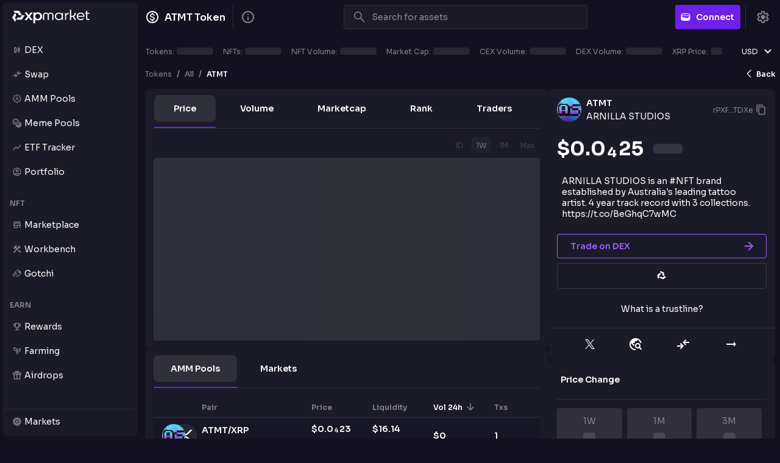

--- FILE ---
content_type: text/html; charset=utf-8
request_url: https://xpmarket.com/token/ATMT-rPXFg78B1b4ZSisfdibXztT5kPmp5HTDXe
body_size: 70032
content:
<!DOCTYPE html><html lang="en"><head><meta charSet="utf-8" data-next-head=""/><meta name="viewport" content="width=device-width, initial-scale=1, maximum-scale=1" data-next-head=""/><meta name="theme-color" content="#121021" data-next-head=""/><meta name="twitter:card" content="summary_large_image" data-next-head=""/><meta name="twitter:site" content="@xpmarket" data-next-head=""/><meta name="twitter:url" content="https://xpmarket.com/token/ATMT-rPXFg78B1b4ZSisfdibXztT5kPmp5HTDXe" data-next-head=""/><meta name="twitter:title" content="ARNILLA STUDIOS: ATMT Token on XPMarket" data-next-head=""/><meta name="twitter:description" content="Discover the ATMT token by ARNILLA STUDIOS, famed creators of Arnies and XZillas NFT projects, on the versatile XRP Ledger." data-next-head=""/><meta name="twitter:image" content="https://xpmarket.com/api/og/token?bc=ATMT&amp;bl=https%3A%2F%2Fxpcdn.xpmarket.com%2Fstorage%2Flogo%2FATMT_rPXFg78B1b4ZSisfdibXztT5kPmp5HTDXe.webp&amp;bt=ARNILLA+STUDIOS&amp;h=454&amp;hc=0&amp;pu=0.000025094601970667697&amp;px=0.000012402808269000000000000000&amp;s=59866995&amp;t=1608&amp;tc=0" data-next-head=""/><meta name="twitter:creator" content="@xpmarket" data-next-head=""/><meta property="og:type" content="website" data-next-head=""/><meta property="og:title" content="ARNILLA STUDIOS: ATMT Token on XPMarket" data-next-head=""/><meta property="og:description" content="Discover the ATMT token by ARNILLA STUDIOS, famed creators of Arnies and XZillas NFT projects, on the versatile XRP Ledger." data-next-head=""/><meta property="og:site_name" content="XPMarket" data-next-head=""/><meta property="og:url" content="https://xpmarket.com/token/ATMT-rPXFg78B1b4ZSisfdibXztT5kPmp5HTDXe" data-next-head=""/><meta property="og:image" content="https://xpmarket.com/api/og/token?bc=ATMT&amp;bl=https%3A%2F%2Fxpcdn.xpmarket.com%2Fstorage%2Flogo%2FATMT_rPXFg78B1b4ZSisfdibXztT5kPmp5HTDXe.webp&amp;bt=ARNILLA+STUDIOS&amp;h=454&amp;hc=0&amp;pu=0.000025094601970667697&amp;px=0.000012402808269000000000000000&amp;s=59866995&amp;t=1608&amp;tc=0" data-next-head=""/><title data-next-head="">ARNILLA STUDIOS: ATMT Token on XPMarket</title><meta name="description" content="Discover the ATMT token by ARNILLA STUDIOS, famed creators of Arnies and XZillas NFT projects, on the versatile XRP Ledger." data-next-head=""/><meta name="emotion-insertion-point" content=""/><style data-emotion="mui "></style><meta name="apple-mobile-web-app-capable" content="yes"/><meta name="apple-mobile-web-app-status-bar-style" content="default"/><meta name="apple-mobile-web-app-title" content="XPMarket"/><meta name="format-detection" content="telephone=no"/><meta name="format-detection" content="date=no"/><meta name="format-detection" content="address=no"/><meta name="format-detection" content="email=no"/><meta name="mobile-web-app-capable" content="yes"/><meta name="msapplication-config" content="none"/><meta name="theme-color" content="#FFFFFF" media="(prefers-color-scheme: light)"/><meta name="theme-color" content="#121021" media="(prefers-color-scheme: dark)"/><meta name="apple-mobile-web-app-title" content="xpmarket"/><meta name="application-name" content="xpmarket"/><meta name="msapplication-TileColor" content="#603cba"/><link rel="shortcut icon" href="/images/favicon/favicon.ico"/><link rel="apple-touch-icon" sizes="180x180" href="/images/favicon/apple-touch-icon.png"/><link rel="icon" type="image/png" sizes="32x32" href="/images/favicon/favicon-32x32.png"/><link rel="icon" type="image/png" sizes="16x16" href="/images/favicon/favicon-16x16.png"/><link rel="icon" href="/images/favicon/favicon.ico"/><link rel="mask-icon" href="/images/favicon/safari-pinned-tab.svg" color="#5bbad5"/><link rel="manifest" href="/site.webmanifest"/><link rel="preload" href="/_next/static/media/3dc379dc9b5dec12-s.p.woff2" as="font" type="font/woff2" crossorigin="anonymous" data-next-font="size-adjust"/><link rel="preload" href="/_next/static/media/bca7023bf625e650-s.p.woff2" as="font" type="font/woff2" crossorigin="anonymous" data-next-font="size-adjust"/><link rel="preload" href="/_next/static/media/1e394a74ad34c0c0-s.p.ttf" as="font" type="font/ttf" crossorigin="anonymous" data-next-font="size-adjust"/><link rel="preload" href="/_next/static/media/a6b7e3150fd1e6e4-s.p.ttf" as="font" type="font/ttf" crossorigin="anonymous" data-next-font="size-adjust"/><link rel="preload" href="/_next/static/css/9175a1d83c305d07.css" as="style"/><link rel="stylesheet" href="/_next/static/css/9175a1d83c305d07.css" data-n-g=""/><link rel="preload" href="/_next/static/css/30ed0e4cd604b851.css" as="style"/><link rel="stylesheet" href="/_next/static/css/30ed0e4cd604b851.css" data-n-p=""/><noscript data-n-css=""></noscript><script defer="" nomodule="" src="/_next/static/chunks/polyfills-42372ed130431b0a.js"></script><script src="/_next/static/chunks/webpack-8934793b85539af7.js" defer=""></script><script src="/_next/static/chunks/framework-b9fd9bcc3ecde907.js" defer=""></script><script src="/_next/static/chunks/main-7b69c81d5c1ce2f6.js" defer=""></script><script src="/_next/static/chunks/pages/_app-01ae2fecd42f2204.js" defer=""></script><script src="/_next/static/chunks/6c7e26a8-0192a5479efef16b.js" defer=""></script><script src="/_next/static/chunks/4330-6649826ed6cdb4eb.js" defer=""></script><script src="/_next/static/chunks/273-c23197d4a890e6a9.js" defer=""></script><script src="/_next/static/chunks/6248-3b09cfe21f4cd075.js" defer=""></script><script src="/_next/static/chunks/9984-bd5947d75c5a42a4.js" defer=""></script><script src="/_next/static/chunks/8965-bac246e31d7202df.js" defer=""></script><script src="/_next/static/chunks/8992-60e62221ccc32999.js" defer=""></script><script src="/_next/static/chunks/1711-72f6e2aade8f25d4.js" defer=""></script><script src="/_next/static/chunks/3023-6323f9f83b64b742.js" defer=""></script><script src="/_next/static/chunks/3559-15e86f6d933e4233.js" defer=""></script><script src="/_next/static/chunks/7039-c530307a8969f847.js" defer=""></script><script src="/_next/static/chunks/1058-b9751a947943ec83.js" defer=""></script><script src="/_next/static/chunks/416-f53962f9907f9066.js" defer=""></script><script src="/_next/static/chunks/3922-993c1e114d3d8b99.js" defer=""></script><script src="/_next/static/chunks/7493-c75a5975ec5f8fab.js" defer=""></script><script src="/_next/static/chunks/5195-823668907fd90c00.js" defer=""></script><script src="/_next/static/chunks/1061-77fdce3783513c87.js" defer=""></script><script src="/_next/static/chunks/9905-2a6f2c0c43a3bcf0.js" defer=""></script><script src="/_next/static/chunks/472-1ba15be2aac9f305.js" defer=""></script><script src="/_next/static/chunks/pages/token/%5Btoken%5D-c5cf663261e6f8d8.js" defer=""></script><script src="/_next/static/BRLw98BIk89_U0rLiGUzO/_buildManifest.js" defer=""></script><script src="/_next/static/BRLw98BIk89_U0rLiGUzO/_ssgManifest.js" defer=""></script></head><body><div id="__next"><section class="Toastify" aria-live="polite" aria-atomic="false" aria-relevant="additions text" aria-label="Notifications Alt+T"></section><style data-emotion="css-global 1sy787f">html{-webkit-font-smoothing:antialiased;-moz-osx-font-smoothing:grayscale;box-sizing:border-box;-webkit-text-size-adjust:100%;}*,*::before,*::after{box-sizing:inherit;}strong,b{font-weight:600;}body{margin:0;color:#FFFFFF;font-size:14px;font-weight:500;font-family:'Sora','Sora Fallback',"Helvetica","Arial",sans-serif;line-height:1.5;background-color:#121021;}@media print{body{background-color:#fff;}}body::backdrop{background-color:#121021;}::-webkit-scrollbar{width:5px;background:transparent;margin:0 10px;height:5px;}::-webkit-scrollbar-thumb{background:#656565;border-radius:10px;}html{height:100%;}body{height:100%;font-size:14px;font-weight:400;line-height:normal;background-color:#121021;}#__next{display:-webkit-box;display:-webkit-flex;display:-ms-flexbox;display:flex;-webkit-flex-direction:column;-ms-flex-direction:column;flex-direction:column;height:100%;width:100%;}.Toastify__toast{font-size:13px;font-weight:400;color:#FFFFFF!important;}.Toastify__toast .Toastify__close-button{color:#FFFFFF!important;}.Toastify__toast .Toastify__progress-bar{background:#FFFFFF!important;}.Toastify__toast svg{fill:#FFFFFF!important;}.Toastify__toast--success{background:linear-gradient(90.37deg, #0F8B5C 3.4%, #44D29C 97.93%)!important;}.Toastify__toast--error{background:linear-gradient(90.37deg, #A3272E 3.4%, #EE6068 97.93%)!important;}.Toastify__toast--info{background:linear-gradient(90.37deg, #4C15A6 3.4%, #8A4BF1 97.93%)!important;}.Toastify__toast--warning{background:linear-gradient(90.37deg, #B2741A 3.4%, #FFB851 97.93%)!important;}</style><style data-emotion="css 1g4yje1">.css-1g4yje1{display:-webkit-box;display:-webkit-flex;display:-ms-flexbox;display:flex;-webkit-flex-direction:column;-ms-flex-direction:column;flex-direction:column;height:100%;}</style><div class="MuiStack-root css-1g4yje1"><style data-emotion="css j7qwjs">.css-j7qwjs{display:-webkit-box;display:-webkit-flex;display:-ms-flexbox;display:flex;-webkit-flex-direction:column;-ms-flex-direction:column;flex-direction:column;}</style><div class="MuiStack-root css-j7qwjs"><style data-emotion="css 1xhj18k">.css-1xhj18k{display:-webkit-box;display:-webkit-flex;display:-ms-flexbox;display:flex;-webkit-flex-direction:row;-ms-flex-direction:row;flex-direction:row;}</style><div class="MuiStack-root css-1xhj18k"><style data-emotion="css a3xyjy">.css-a3xyjy{z-index:1200;}</style><div class="MuiBox-root css-a3xyjy" id="drawer"><style data-emotion="css qpeqea">.css-qpeqea{position:fixed;width:100%;height:100%;background-color:rgba(0, 0, 0, 0.6);}@media (min-width:0px){.css-qpeqea{display:-webkit-box;display:-webkit-flex;display:-ms-flexbox;display:flex;}}@media (min-width:600px){.css-qpeqea{display:-webkit-box;display:-webkit-flex;display:-ms-flexbox;display:flex;}}@media (min-width:1200px){.css-qpeqea{display:none;}}</style><div class="MuiBox-root css-qpeqea" style="opacity:0;visibility:hidden"></div><style data-emotion="css bfp3wj">.css-bfp3wj{display:-webkit-box;display:-webkit-flex;display:-ms-flexbox;display:flex;height:100%;padding:4px;position:fixed;}@media (min-width:0px){.css-bfp3wj{width:0px;}}@media (min-width:600px){.css-bfp3wj{width:0px;}}@media (min-width:1200px){.css-bfp3wj{width:230px;}}</style><div class="MuiBox-root css-bfp3wj"><style data-emotion="css e5fis1">.css-e5fis1{display:-webkit-box;display:-webkit-flex;display:-ms-flexbox;display:flex;-webkit-flex-direction:column;-ms-flex-direction:column;flex-direction:column;width:100%;height:100%;background-color:#1B1A29;border-radius:8px;overflow:hidden;}</style><div class="MuiStack-root css-e5fis1"><style data-emotion="css 12rum6j">.css-12rum6j{display:-webkit-box;display:-webkit-flex;display:-ms-flexbox;display:flex;-webkit-flex-direction:row;-ms-flex-direction:row;flex-direction:row;padding-left:16px;padding-right:16px;-webkit-box-pack:justify;-webkit-justify-content:space-between;justify-content:space-between;height:calc(56px - 10px);min-height:calc(56px - 10px);-webkit-flex-shrink:0;-ms-flex-negative:0;flex-shrink:0;}.css-12rum6j>:not(style):not(style){margin:0;}.css-12rum6j>:not(style)~:not(style){margin-left:16px;}</style><div class="MuiStack-root css-12rum6j"><style data-emotion="css 1dyjbhe">.css-1dyjbhe{-webkit-text-decoration:none;text-decoration:none;color:inherit;display:-webkit-box;display:-webkit-flex;display:-ms-flexbox;display:flex;-webkit-align-items:center;-webkit-box-align:center;-ms-flex-align:center;align-items:center;-webkit-box-pack:center;-ms-flex-pack:center;-webkit-justify-content:center;justify-content:center;}</style><style data-emotion="css 11sdrax">.css-11sdrax{margin:0;font:inherit;line-height:normal;color:inherit;-webkit-text-decoration:none;text-decoration:none;color:inherit;display:-webkit-box;display:-webkit-flex;display:-ms-flexbox;display:flex;-webkit-align-items:center;-webkit-box-align:center;-ms-flex-align:center;align-items:center;-webkit-box-pack:center;-ms-flex-pack:center;-webkit-justify-content:center;justify-content:center;}</style><a class="MuiTypography-root MuiTypography-inherit MuiLink-root MuiLink-underlineNone css-11sdrax" href="/"><style data-emotion="css 18q4tk9">.css-18q4tk9{-webkit-user-select:none;-moz-user-select:none;-ms-user-select:none;user-select:none;width:1em;height:1em;display:inline-block;fill:currentColor;-webkit-flex-shrink:0;-ms-flex-negative:0;flex-shrink:0;-webkit-transition:fill 200ms cubic-bezier(0.4, 0, 0.2, 1) 0ms;transition:fill 200ms cubic-bezier(0.4, 0, 0.2, 1) 0ms;font-size:1.5rem;width:127px;height:26px;color:#FFFFFF;}</style><svg class="MuiSvgIcon-root MuiSvgIcon-fontSizeMedium css-18q4tk9" focusable="false" aria-hidden="true" viewBox="0 0 140 26"><path d="M12.5238 2.8161H2.54761L4.97617 6.73897H10.0714L12.619 10.8613H17.5L12.5238 2.8161Z" fill="inherit"></path><path d="M0 14.7842L4.97618 22.8294L7.42856 18.8843L4.88094 14.7842L7.42856 10.684L4.97618 6.73895L0 14.7842Z" fill="inherit"></path><path d="M17.4046 18.9065L22.3808 10.8613H17.4999L14.9523 14.9614H9.85703L7.42847 18.9065H17.4046Z" fill="inherit"></path><path d="M37.238 19.7486L31.8808 12.7451L37.1904 5.89667H33.3332L29.8332 10.6174L26.3809 5.89667H22.4285L27.7618 12.7451L22.3809 19.7486H26.238L29.7618 14.8727L33.357 19.7486H37.238Z" fill="inherit"></path><path d="M53.5476 9.93042C53.1905 9.04389 52.6429 8.26818 51.9524 7.58113C51.2381 6.89407 50.4286 6.36216 49.5 6.02971C48.5952 5.6751 47.5714 5.51996 46.5 5.51996C45.1667 5.51996 43.9524 5.78592 42.9048 6.31783C42.381 6.58379 41.9286 6.87191 41.5238 7.22652V5.91889H38.4048V25.5111H41.6429V18.6405C42 18.9286 42.381 19.1946 42.8572 19.3941C43.9048 19.9038 45.0952 20.1476 46.4048 20.1476C47.5 20.1476 48.5476 19.9703 49.4762 19.6379C50.4048 19.2833 51.2381 18.7735 51.9524 18.0864C52.6667 17.3994 53.2143 16.6015 53.5714 15.7372C53.9286 14.8506 54.119 13.8976 54.0952 12.8338C54.0714 11.77 53.9048 10.8169 53.5476 9.93042ZM50.7857 12.8116C50.7857 13.4765 50.6667 14.0749 50.4524 14.629C50.2381 15.1609 49.9048 15.6485 49.4762 16.0696C49.0238 16.4907 48.5476 16.801 48.0238 17.0226C47.4762 17.2221 46.881 17.3329 46.2143 17.3329C45.5238 17.3329 44.9048 17.2221 44.3572 17.0226C43.8095 16.8231 43.3333 16.4907 42.881 16.0696C42.4524 15.6485 42.1191 15.1609 41.9048 14.629C41.6905 14.0971 41.5714 13.4987 41.5714 12.8116C41.5714 12.1467 41.6905 11.5483 41.9048 10.9942C42.1191 10.4623 42.4524 9.97475 42.881 9.55365C43.3095 9.13255 43.8095 8.82226 44.3572 8.60063C44.9048 8.40116 45.5238 8.29035 46.2143 8.29035C46.881 8.29035 47.4762 8.40116 48.0238 8.60063C48.5714 8.8001 49.0476 9.13255 49.4762 9.55365C49.9048 9.97475 50.2381 10.4623 50.4524 10.9942C50.6667 11.5483 50.7857 12.1467 50.7857 12.8116Z" fill="inherit"></path><path d="M74.6903 10.7283V19.2167H72.5474V10.7283C72.5474 9.86389 72.2617 9.15467 71.6665 8.60059C71.095 8.04651 70.3331 7.78056 69.4046 7.78056C68.4998 7.78056 67.7379 8.04651 67.1665 8.60059C66.595 9.15467 66.3093 9.86389 66.3093 10.7283V19.2167H64.1665V10.7283C64.1665 9.86389 63.8808 9.15467 63.2855 8.60059C62.7141 8.04651 61.9522 7.78056 61.0474 7.78056C60.1189 7.78056 59.357 8.04651 58.7855 8.60059C58.2141 9.15467 57.9046 9.86389 57.9046 10.7283V19.2167H55.7617V10.7283C55.7617 9.35414 56.2617 8.22382 57.2617 7.33729C58.2617 6.45077 59.5236 6.00751 61.0236 6.00751C62.9522 6.00751 64.3808 6.71673 65.2617 8.13517C66.1665 6.71673 67.5712 6.00751 69.476 6.00751C71.0236 6.00751 72.2617 6.45077 73.2379 7.33729C74.2141 8.22382 74.6903 9.35414 74.6903 10.7283Z" fill="inherit"></path><path d="M77.1902 12.8116C77.1902 10.8391 77.8569 9.22116 79.214 7.9357C80.5711 6.65024 82.2854 6.00751 84.4045 6.00751C85.714 6.00751 86.833 6.27346 87.8092 6.80538C88.7616 7.33729 89.4044 7.95786 89.7378 8.71141H89.7854C89.7378 8.20166 89.7378 7.75839 89.7378 7.33729V6.40644H91.7616V19.2167H89.7378V18.0421C89.7378 17.6431 89.7616 17.1777 89.7854 16.6458H89.7378C89.4044 17.5102 88.7378 18.2194 87.7854 18.7735C86.8092 19.3275 85.6902 19.6157 84.3806 19.6157C82.2378 19.6157 80.4997 18.9729 79.1902 17.6875C77.8568 16.4242 77.1902 14.7841 77.1902 12.8116ZM84.4997 17.8204C85.9997 17.8204 87.2378 17.355 88.214 16.402C89.1902 15.449 89.6664 14.2522 89.6664 12.8116C89.6664 11.371 89.1902 10.152 88.214 9.22116C87.2378 8.26815 85.9997 7.80272 84.4997 7.80272C83.0235 7.80272 81.8092 8.26815 80.833 9.22116C79.8568 10.1742 79.3807 11.371 79.3807 12.8116C79.3807 14.2522 79.8568 15.449 80.833 16.402C81.8092 17.355 83.0235 17.8204 84.4997 17.8204Z" fill="inherit"></path><path d="M104.476 19.239V0.488953H106.619V11.903C106.881 11.9473 107.357 11.9473 108.024 11.9473C109.5 11.9473 110.667 11.5927 111.524 10.8613C112.381 10.1299 112.809 9.13257 112.809 7.82495C112.809 7.33736 112.762 6.87193 112.69 6.40651H114.857C114.905 6.82761 114.928 7.31519 114.928 7.84711C114.928 8.99959 114.667 10.0191 114.119 10.9499C113.571 11.8586 112.786 12.5679 111.738 13.0554L115.667 19.2168H113.167L109.667 13.6538C109.024 13.7203 108.5 13.7647 108.071 13.7647C107.524 13.7647 107.024 13.7425 106.595 13.6982V19.239H104.476Z" fill="inherit"></path><path d="M129.666 17.067C128.285 18.7735 126.404 19.6379 124 19.6379C121.904 19.6379 120.166 18.9951 118.785 17.6875C117.404 16.3799 116.714 14.762 116.714 12.8116C116.714 10.8613 117.404 9.24338 118.785 7.95792C120.166 6.67245 121.881 6.02972 123.976 6.02972C125.952 6.02972 127.595 6.67245 128.857 7.95792C130.119 9.24338 130.761 10.8613 130.761 12.8116C130.761 13.1219 130.738 13.41 130.714 13.676H118.976C119.166 14.9171 119.738 15.9366 120.642 16.6902C121.547 17.4437 122.69 17.8205 124.023 17.8205C125.809 17.8205 127.261 17.1556 128.404 15.848L129.666 17.067ZM123.952 7.78061C122.619 7.78061 121.523 8.15738 120.619 8.93309C119.714 9.7088 119.166 10.7283 119 11.9694H128.642C128.547 10.7283 128.071 9.73097 127.214 8.95526C126.333 8.17955 125.261 7.78061 123.952 7.78061Z" fill="inherit"></path><path d="M133.619 17.1334V8.15735H132.024V6.40647H133.619V2.99335H135.762V6.40647H140V8.15735H135.762V16.8453C135.762 17.1777 136.048 17.4659 136.429 17.4659H139.595V19.2389H135.881C134.619 19.2389 133.619 18.2859 133.619 17.1334Z" fill="inherit"></path><path d="M97.6665 9.15474V6.56166H95.6189V19.239H97.6665V16.668L97.6427 13.1219C97.6427 10.4845 99.5475 8.55634 102.119 8.35687V6.34003C100.143 6.58382 98.5951 7.62549 97.6665 9.15474Z" fill="inherit"></path></svg></a><style data-emotion="css 10ve8hj">.css-10ve8hj{display:-webkit-box;display:-webkit-flex;display:-ms-flexbox;display:flex;-webkit-flex-direction:row;-ms-flex-direction:row;flex-direction:row;-webkit-box-pack:end;-ms-flex-pack:end;-webkit-justify-content:flex-end;justify-content:flex-end;-webkit-align-items:center;-webkit-box-align:center;-ms-flex-align:center;align-items:center;-webkit-flex-shrink:0;-ms-flex-negative:0;flex-shrink:0;}</style><div class="MuiStack-root css-10ve8hj"><style data-emotion="css 17tp1w7">.css-17tp1w7{-webkit-user-select:none;-moz-user-select:none;-ms-user-select:none;user-select:none;width:1em;height:1em;display:inline-block;fill:currentColor;-webkit-flex-shrink:0;-ms-flex-negative:0;flex-shrink:0;-webkit-transition:fill 200ms cubic-bezier(0.4, 0, 0.2, 1) 0ms;transition:fill 200ms cubic-bezier(0.4, 0, 0.2, 1) 0ms;font-size:1.5rem;visibility:hidden;color:#FFFFFF;}</style><svg class="MuiSvgIcon-root MuiSvgIcon-fontSizeMedium css-17tp1w7" focusable="false" aria-hidden="true" viewBox="0 0 32 32"><path d="M17.7872 2.625H4.41504L7.67032 7.88327H14.5L17.9149 13.4089H24.4574L17.7872 2.625Z" fill="inherit"></path><path d="M1 18.6667L7.67014 29.4506L10.9573 24.1627L7.54248 18.6667L10.9573 13.1708L7.67014 7.88281L1 18.6667Z" fill="inherit"></path><path d="M24.3292 24.1931L30.9994 13.4092H24.4569L21.042 18.9051H14.2123L10.957 24.1931H24.3292Z" fill="inherit"></path></svg></div></div><style data-emotion="css 2z2xbg">.css-2z2xbg{display:-webkit-box;display:-webkit-flex;display:-ms-flexbox;display:flex;-webkit-flex-direction:column;-ms-flex-direction:column;flex-direction:column;padding:4px;height:100%;}</style><div class="MuiStack-root css-2z2xbg"><style data-emotion="css y60gxd">.css-y60gxd{display:-webkit-box;display:-webkit-flex;display:-ms-flexbox;display:flex;-webkit-flex-direction:column;-ms-flex-direction:column;flex-direction:column;overflow:auto;height:1px;-webkit-box-flex:1;-webkit-flex-grow:1;-ms-flex-positive:1;flex-grow:1;padding-top:8px;padding-bottom:8px;}.css-y60gxd>:not(style):not(style){margin:0;}.css-y60gxd>:not(style)~:not(style){margin-top:24px;}</style><div class="MuiStack-root css-y60gxd"><div class="MuiStack-root css-j7qwjs"><style data-emotion="css 1upurrg">.css-1upurrg{-webkit-align-items:center;-webkit-box-align:center;-ms-flex-align:center;align-items:center;box-sizing:border-box;cursor:pointer;display:-webkit-box;display:-webkit-flex;display:-ms-flexbox;display:flex;-webkit-flex-direction:row;-ms-flex-direction:row;flex-direction:row;width:100%;height:40px;border-radius:4px;font-weight:400;}.css-1upurrg:hover{position:relative;}.css-1upurrg:hover:after{content:'';width:100%;border-radius:inherit;height:100%;pointer-events:none;position:absolute;top:0;left:0;background-color:rgba(255, 255, 255, 0.08);}</style><div class="MuiBox-root css-1upurrg"><style data-emotion="css 11jtlkw">.css-11jtlkw{-webkit-text-decoration:none;text-decoration:none;color:inherit;padding-left:8px;padding-right:8px;width:100%;height:100%;color:inherit;font-weight:inherit;font-size:inherit;-webkit-box-pack:center;-ms-flex-pack:center;-webkit-justify-content:center;justify-content:center;-webkit-align-items:center;-webkit-box-align:center;-ms-flex-align:center;align-items:center;display:-webkit-box;display:-webkit-flex;display:-ms-flexbox;display:flex;}.css-11jtlkw .text-stack{width:100%;}.css-11jtlkw .text-wrapper{display:block;white-space:nowrap;overflow:hidden;text-overflow:ellipsis;}</style><style data-emotion="css 1d4cnf8">.css-1d4cnf8{margin:0;font:inherit;line-height:normal;color:inherit;-webkit-text-decoration:none;text-decoration:none;color:inherit;padding-left:8px;padding-right:8px;width:100%;height:100%;color:inherit;font-weight:inherit;font-size:inherit;-webkit-box-pack:center;-ms-flex-pack:center;-webkit-justify-content:center;justify-content:center;-webkit-align-items:center;-webkit-box-align:center;-ms-flex-align:center;align-items:center;display:-webkit-box;display:-webkit-flex;display:-ms-flexbox;display:flex;}.css-1d4cnf8 .text-stack{width:100%;}.css-1d4cnf8 .text-wrapper{display:block;white-space:nowrap;overflow:hidden;text-overflow:ellipsis;}</style><a class="MuiTypography-root MuiTypography-inherit MuiLink-root MuiLink-underlineNone css-1d4cnf8" href="/dex/XPM-rXPMxBeefHGxx2K7g5qmmWq3gFsgawkoa/RLUSD-rMxCKbEDwqr76QuheSUMdEGf4B9xJ8m5De?trade=market"><style data-emotion="css 1l00j6f">.css-1l00j6f{--Grid-columns:12;--Grid-columnSpacing:0px;--Grid-rowSpacing:0px;-webkit-flex-direction:row;-ms-flex-direction:row;flex-direction:row;min-width:0;box-sizing:border-box;display:-webkit-box;display:-webkit-flex;display:-ms-flexbox;display:flex;-webkit-box-flex-wrap:wrap;-webkit-flex-wrap:wrap;-ms-flex-wrap:wrap;flex-wrap:wrap;margin:calc(var(--Grid-rowSpacing) / -2) calc(var(--Grid-columnSpacing) / -2);gap:8px;-webkit-align-items:center;-webkit-box-align:center;-ms-flex-align:center;align-items:center;-webkit-box-flex:1;-webkit-flex-grow:1;-ms-flex-positive:1;flex-grow:1;}</style><div class="MuiGrid2-root MuiGrid2-container MuiGrid2-direction-xs-row name-wrapper css-1l00j6f"><style data-emotion="css rdgqq2">.css-rdgqq2{min-width:0;box-sizing:border-box;padding:calc(var(--Grid-rowSpacing) / 2) calc(var(--Grid-columnSpacing) / 2);display:-webkit-box;display:-webkit-flex;display:-ms-flexbox;display:flex;padding-left:4px;padding-right:4px;}</style><div class="MuiGrid2-root MuiGrid2-direction-xs-row css-rdgqq2"><style data-emotion="css t9os70">.css-t9os70{-webkit-user-select:none;-moz-user-select:none;-ms-user-select:none;user-select:none;width:1em;height:1em;display:inline-block;fill:currentColor;-webkit-flex-shrink:0;-ms-flex-negative:0;flex-shrink:0;-webkit-transition:fill 200ms cubic-bezier(0.4, 0, 0.2, 1) 0ms;transition:fill 200ms cubic-bezier(0.4, 0, 0.2, 1) 0ms;font-size:1.5rem;font-size:16px;color:#85838B;}</style><svg class="MuiSvgIcon-root MuiSvgIcon-fontSizeMedium css-t9os70" focusable="false" aria-hidden="true" viewBox="0 -960 960 960"><path d="M320-160q-17 0-28.5-11.5T280-200v-40h-40q-17 0-28.5-11.5T200-280v-400q0-17 11.5-28.5T240-720h40v-40q0-17 11.5-28.5T320-800q17 0 28.5 11.5T360-760v40h40q17 0 28.5 11.5T440-680v400q0 17-11.5 28.5T400-240h-40v40q0 17-11.5 28.5T320-160Zm-40-160h80v-320h-80v320Zm360 160q-17 0-28.5-11.5T600-200v-160h-40q-17 0-28.5-11.5T520-400v-200q0-17 11.5-28.5T560-640h40v-120q0-17 11.5-28.5T640-800q17 0 28.5 11.5T680-760v120h40q17 0 28.5 11.5T760-600v200q0 17-11.5 28.5T720-360h-40v160q0 17-11.5 28.5T640-160Zm-40-280h80v-120h-80v120Zm-280-40Zm320-20Z" fill="inherit"></path></svg></div><style data-emotion="css 1414ma0">.css-1414ma0{min-width:0;box-sizing:border-box;padding:calc(var(--Grid-rowSpacing) / 2) calc(var(--Grid-columnSpacing) / 2);}@media (min-width:0px){.css-1414ma0{-webkit-flex-basis:0;-ms-flex-preferred-size:0;flex-basis:0;-webkit-box-flex:1;-webkit-flex-grow:1;-ms-flex-positive:1;flex-grow:1;max-width:100%;}}</style><div class="MuiGrid2-root MuiGrid2-direction-xs-row MuiGrid2-grid-mobile-true css-1414ma0"><style data-emotion="css 6erjrh">.css-6erjrh{margin:0;font-size:14px;font-weight:500;font-family:'Sora','Sora Fallback',"Helvetica","Arial",sans-serif;line-height:1.5;line-height:normal;font-weight:inherit;font-size:14px;-webkit-box-flex:1;-webkit-flex-grow:1;-ms-flex-positive:1;flex-grow:1;display:block;white-space:nowrap;overflow:hidden;text-overflow:ellipsis;}</style><p class="MuiTypography-root MuiTypography-body1 css-6erjrh">DEX</p></div><style data-emotion="css 117ne66">.css-117ne66{min-width:0;box-sizing:border-box;padding:calc(var(--Grid-rowSpacing) / 2) calc(var(--Grid-columnSpacing) / 2);display:-webkit-box;display:-webkit-flex;display:-ms-flexbox;display:flex;}</style><div class="MuiGrid2-root MuiGrid2-direction-xs-row css-117ne66"></div></div></a></div><div class="MuiBox-root css-1upurrg"><a class="MuiTypography-root MuiTypography-inherit MuiLink-root MuiLink-underlineNone css-1d4cnf8" href="/swap/XRP/XPM-rXPMxBeefHGxx2K7g5qmmWq3gFsgawkoa/market"><div class="MuiGrid2-root MuiGrid2-container MuiGrid2-direction-xs-row name-wrapper css-1l00j6f"><div class="MuiGrid2-root MuiGrid2-direction-xs-row css-rdgqq2"><svg class="MuiSvgIcon-root MuiSvgIcon-fontSizeMedium css-t9os70" focusable="false" aria-hidden="true" viewBox="0 0 24 24"><path d="M8 20L6.6 18.575L9.175 16H2V14H9.175L6.6 11.425L8 10L13 15L8 20ZM16 14L11 9L16 4L17.4 5.425L14.825 8H22V10H14.825L17.4 12.575L16 14Z" fill="inherit"></path></svg></div><div class="MuiGrid2-root MuiGrid2-direction-xs-row MuiGrid2-grid-mobile-true css-1414ma0"><p class="MuiTypography-root MuiTypography-body1 css-6erjrh">Swap</p></div><div class="MuiGrid2-root MuiGrid2-direction-xs-row css-117ne66"></div></div></a></div><div class="MuiBox-root css-1upurrg"><a class="MuiTypography-root MuiTypography-inherit MuiLink-root MuiLink-underlineNone css-1d4cnf8" href="/amm/top"><div class="MuiGrid2-root MuiGrid2-container MuiGrid2-direction-xs-row name-wrapper css-1l00j6f"><div class="MuiGrid2-root MuiGrid2-direction-xs-row css-rdgqq2"><svg class="MuiSvgIcon-root MuiSvgIcon-fontSizeMedium css-t9os70" focusable="false" aria-hidden="true" viewBox="0 -960 960 960"><path d="M402-414h159l32 93q2 8 8.538 12 6.539 4 14.385 4Q629-305 636.5-315.897 644-326.795 639-339L510-682q-2.237-7.105-8.203-11.053Q495.831-697 489.119-697h-16.407q-6.712 0-12.607 3.947Q454.211-689.105 452-682L323-339q-5 11.9 2 22.95Q332-305 345.538-305q8.462 0 15.545-4.95Q368.167-314.9 371-323l31-91Zm15-48 61.286-163H483l62 163H417Zm-70.837 302H220q-24.75 0-42.375-17.625T160-220v-125.587L68-438q-9-9-13-19.814-4-10.813-4-22Q51-491 55-502t13-20l92-92.413V-740q0-24.75 17.625-42.375T220-800h125.587L438-892q9-9 20.5-13t22.697-4q11.197 0 22.021 4.696Q514.042-899.609 523-891l91 91h126q24.75 0 42.375 17.625T800-740v125.587L892-522q9 9 13 19.814 4 10.813 4 22Q909-469 905-458t-13 20l-92 92.413V-220q0 24.75-17.625 42.375T740-160H614l-91 90q-8.958 8.13-19.782 12.565Q492.394-53 481.197-53q-11.197 0-22.16-4.435Q448.073-61.87 439-70l-92.837-90ZM370-220l111 107 107.917-107H740v-151l109-109-109-109v-151H589L481-849 371-740H220v151L111-480l109 109v151h150Zm111-261Z"></path></svg></div><div class="MuiGrid2-root MuiGrid2-direction-xs-row MuiGrid2-grid-mobile-true css-1414ma0"><p class="MuiTypography-root MuiTypography-body1 css-6erjrh">AMM Pools</p></div><div class="MuiGrid2-root MuiGrid2-direction-xs-row css-117ne66"></div></div></a></div><div class="MuiBox-root css-1upurrg"><a class="MuiTypography-root MuiTypography-inherit MuiLink-root MuiLink-underlineNone css-1d4cnf8" href="/memes"><div class="MuiGrid2-root MuiGrid2-container MuiGrid2-direction-xs-row name-wrapper css-1l00j6f"><div class="MuiGrid2-root MuiGrid2-direction-xs-row css-rdgqq2"><svg class="MuiSvgIcon-root MuiSvgIcon-fontSizeMedium css-t9os70" focusable="false" aria-hidden="true" viewBox="0 0 24 24"><path d="M15.5 23C13.7667 23 12.2375 22.4833 10.9125 21.45C9.5875 20.4167 8.70833 19.1 8.275 17.5C9.025 17.5333 9.76667 17.4583 10.5 17.275C11.2333 17.0917 11.9333 16.8333 12.6 16.5H16.7C16.7167 16.3167 16.7292 16.1375 16.7375 15.9625C16.7458 15.7875 16.75 15.6083 16.75 15.425C16.75 15.275 16.7458 15.1208 16.7375 14.9625C16.7292 14.8042 16.7167 14.65 16.7 14.5H15.225C15.4917 14.2 15.7375 13.8833 15.9625 13.55C16.1875 13.2167 16.3917 12.8667 16.575 12.5H20.1C19.7667 12 19.3667 11.5625 18.9 11.1875C18.4333 10.8125 17.9083 10.525 17.325 10.325C17.4083 9.99167 17.4625 9.65 17.4875 9.3C17.5125 8.95 17.5167 8.60833 17.5 8.275C19.1 8.70833 20.4167 9.5875 21.45 10.9125C22.4833 12.2375 23 13.7667 23 15.5C23 17.5833 22.2708 19.3542 20.8125 20.8125C19.3542 22.2708 17.5833 23 15.5 23ZM13.125 20.45C13.0083 20.1167 12.9042 19.7917 12.8125 19.475C12.7208 19.1583 12.6417 18.8333 12.575 18.5H10.9C11.1833 18.9167 11.5125 19.2917 11.8875 19.625C12.2625 19.9583 12.675 20.2333 13.125 20.45ZM15.5 20.8C15.7 20.4333 15.8708 20.0583 16.0125 19.675C16.1542 19.2917 16.275 18.9 16.375 18.5H14.625C14.725 18.9 14.85 19.2917 15 19.675C15.15 20.0583 15.3167 20.4333 15.5 20.8ZM17.875 20.45C18.325 20.2333 18.7375 19.9583 19.1125 19.625C19.4875 19.2917 19.8167 18.9167 20.1 18.5H18.425C18.3417 18.8333 18.2583 19.1583 18.175 19.475C18.0917 19.7917 17.9917 20.1167 17.875 20.45ZM18.7 16.5H20.9C20.9333 16.3333 20.9583 16.1708 20.975 16.0125C20.9917 15.8542 21 15.6833 21 15.5C21 15.3167 20.9917 15.1458 20.975 14.9875C20.9583 14.8292 20.9333 14.6667 20.9 14.5H18.7C18.7167 14.65 18.7292 14.8042 18.7375 14.9625C18.7458 15.1208 18.75 15.275 18.75 15.425C18.75 15.6083 18.7458 15.7875 18.7375 15.9625C18.7292 16.1375 18.7167 16.3167 18.7 16.5ZM8.5 16C6.41667 16 4.64583 15.2708 3.1875 13.8125C1.72917 12.3542 1 10.5833 1 8.5C1 6.41667 1.72917 4.64583 3.1875 3.1875C4.64583 1.72917 6.41667 1 8.5 1C10.5833 1 12.3542 1.72917 13.8125 3.1875C15.2708 4.64583 16 6.41667 16 8.5C16 10.5833 15.2708 12.3542 13.8125 13.8125C12.3542 15.2708 10.5833 16 8.5 16ZM8.5 14C10.0167 14 11.3125 13.4625 12.3875 12.3875C13.4625 11.3125 14 10.0167 14 8.5C14 6.98333 13.4625 5.6875 12.3875 4.6125C11.3125 3.5375 10.0167 3 8.5 3C6.98333 3 5.6875 3.5375 4.6125 4.6125C3.5375 5.6875 3 6.98333 3 8.5C3 10.0167 3.5375 11.3125 4.6125 12.3875C5.6875 13.4625 6.98333 14 8.5 14ZM6 8C6.28333 8 6.52083 7.90417 6.7125 7.7125C6.90417 7.52083 7 7.28333 7 7C7 6.71667 6.90417 6.47917 6.7125 6.2875C6.52083 6.09583 6.28333 6 6 6C5.71667 6 5.47917 6.09583 5.2875 6.2875C5.09583 6.47917 5 6.71667 5 7C5 7.28333 5.09583 7.52083 5.2875 7.7125C5.47917 7.90417 5.71667 8 6 8ZM8.5 12.4C9.3 12.4 10.0125 12.175 10.6375 11.725C11.2625 11.275 11.7167 10.7 12 10H5C5.28333 10.7 5.7375 11.275 6.3625 11.725C6.9875 12.175 7.7 12.4 8.5 12.4ZM11 8C11.2833 8 11.5208 7.90417 11.7125 7.7125C11.9042 7.52083 12 7.28333 12 7C12 6.71667 11.9042 6.47917 11.7125 6.2875C11.5208 6.09583 11.2833 6 11 6C10.7167 6 10.4792 6.09583 10.2875 6.2875C10.0958 6.47917 10 6.71667 10 7C10 7.28333 10.0958 7.52083 10.2875 7.7125C10.4792 7.90417 10.7167 8 11 8Z" fill="inherit"></path></svg></div><div class="MuiGrid2-root MuiGrid2-direction-xs-row MuiGrid2-grid-mobile-true css-1414ma0"><p class="MuiTypography-root MuiTypography-body1 css-6erjrh">Meme Pools</p></div><div class="MuiGrid2-root MuiGrid2-direction-xs-row css-117ne66"></div></div></a></div><div class="MuiBox-root css-1upurrg"><a class="MuiTypography-root MuiTypography-inherit MuiLink-root MuiLink-underlineNone css-1d4cnf8" href="/etf"><div class="MuiGrid2-root MuiGrid2-container MuiGrid2-direction-xs-row name-wrapper css-1l00j6f"><div class="MuiGrid2-root MuiGrid2-direction-xs-row css-rdgqq2"><svg class="MuiSvgIcon-root MuiSvgIcon-fontSizeMedium css-t9os70" focusable="false" aria-hidden="true" viewBox="0 0 24 24" data-testid="ShowChartIcon"><path d="m3.5 18.49 6-6.01 4 4L22 6.92l-1.41-1.41-7.09 7.97-4-4L2 16.99z"></path></svg></div><div class="MuiGrid2-root MuiGrid2-direction-xs-row MuiGrid2-grid-mobile-true css-1414ma0"><p class="MuiTypography-root MuiTypography-body1 css-6erjrh">ETF Tracker</p></div><div class="MuiGrid2-root MuiGrid2-direction-xs-row css-117ne66"></div></div></a></div><div class="MuiBox-root css-1upurrg"><a class="MuiTypography-root MuiTypography-inherit MuiLink-root MuiLink-underlineNone css-1d4cnf8" href="/wallet"><div class="MuiGrid2-root MuiGrid2-container MuiGrid2-direction-xs-row name-wrapper css-1l00j6f"><div class="MuiGrid2-root MuiGrid2-direction-xs-row css-rdgqq2"><svg class="MuiSvgIcon-root MuiSvgIcon-fontSizeMedium css-t9os70" focusable="false" aria-hidden="true" viewBox="0 0 24 24" data-testid="AccountCircleOutlinedIcon"><path d="M12 2C6.48 2 2 6.48 2 12s4.48 10 10 10 10-4.48 10-10S17.52 2 12 2M7.35 18.5C8.66 17.56 10.26 17 12 17s3.34.56 4.65 1.5c-1.31.94-2.91 1.5-4.65 1.5s-3.34-.56-4.65-1.5m10.79-1.38C16.45 15.8 14.32 15 12 15s-4.45.8-6.14 2.12C4.7 15.73 4 13.95 4 12c0-4.42 3.58-8 8-8s8 3.58 8 8c0 1.95-.7 3.73-1.86 5.12"></path><path d="M12 6c-1.93 0-3.5 1.57-3.5 3.5S10.07 13 12 13s3.5-1.57 3.5-3.5S13.93 6 12 6m0 5c-.83 0-1.5-.67-1.5-1.5S11.17 8 12 8s1.5.67 1.5 1.5S12.83 11 12 11"></path></svg></div><div class="MuiGrid2-root MuiGrid2-direction-xs-row MuiGrid2-grid-mobile-true css-1414ma0"><p class="MuiTypography-root MuiTypography-body1 css-6erjrh">Portfolio</p></div><div class="MuiGrid2-root MuiGrid2-direction-xs-row css-117ne66"></div></div></a></div></div><style data-emotion="css 18zsr3k">.css-18zsr3k{display:-webkit-box;display:-webkit-flex;display:-ms-flexbox;display:flex;-webkit-flex-direction:column;-ms-flex-direction:column;flex-direction:column;}.css-18zsr3k>:not(style):not(style){margin:0;}.css-18zsr3k>:not(style)~:not(style){margin-top:8px;}</style><div class="MuiStack-root css-18zsr3k"><style data-emotion="css vn58n3">.css-vn58n3{display:-webkit-box;display:-webkit-flex;display:-ms-flexbox;display:flex;-webkit-flex-direction:column;-ms-flex-direction:column;flex-direction:column;padding-left:8px;padding-right:8px;}.css-vn58n3>:not(style):not(style){margin:0;}.css-vn58n3>:not(style)~:not(style){margin-top:8px;}.css-vn58n3 .section-title{font-weight:600;color:#85838B;font-size:12px;text-transform:uppercase;}</style><div class="MuiStack-root css-vn58n3"><style data-emotion="css 1mp7br3">.css-1mp7br3{display:-webkit-box;display:-webkit-flex;display:-ms-flexbox;display:flex;-webkit-flex-direction:row;-ms-flex-direction:row;flex-direction:row;-webkit-align-items:center;-webkit-box-align:center;-ms-flex-align:center;align-items:center;color:#85838B;}.css-1mp7br3>:not(style):not(style){margin:0;}.css-1mp7br3>:not(style)~:not(style){margin-left:8px;}</style><div class="MuiStack-root css-1mp7br3"><style data-emotion="css xp8aeh">.css-xp8aeh{display:-webkit-box;display:-webkit-flex;display:-ms-flexbox;display:flex;-webkit-flex-direction:row;-ms-flex-direction:row;flex-direction:row;-webkit-align-items:center;-webkit-box-align:center;-ms-flex-align:center;align-items:center;-webkit-box-flex:1;-webkit-flex-grow:1;-ms-flex-positive:1;flex-grow:1;}.css-xp8aeh>:not(style):not(style){margin:0;}.css-xp8aeh>:not(style)~:not(style){margin-left:16px;}</style><div class="MuiStack-root css-xp8aeh"><style data-emotion="css 10oeroq">.css-10oeroq{margin:0;font-size:14px;font-weight:500;font-family:'Sora','Sora Fallback',"Helvetica","Arial",sans-serif;line-height:1.5;line-height:normal;font-size:14px;font-weight:600;color:inherit;}</style><p class="MuiTypography-root MuiTypography-body1 section-title css-10oeroq">NFT</p></div></div></div><div class="MuiStack-root css-j7qwjs"><div class="MuiBox-root css-1upurrg"><a class="MuiTypography-root MuiTypography-inherit MuiLink-root MuiLink-underlineNone css-1d4cnf8" href="/nfts/marketplace"><div class="MuiGrid2-root MuiGrid2-container MuiGrid2-direction-xs-row name-wrapper css-1l00j6f"><div class="MuiGrid2-root MuiGrid2-direction-xs-row css-rdgqq2"><svg class="MuiSvgIcon-root MuiSvgIcon-fontSizeMedium css-t9os70" focusable="false" aria-hidden="true" viewBox="0 0 24 24"><path d="M4 6V4H20V6H4ZM4 20V14H3V12L4 7H20L21 12V14H20V20H18V14H14V20H4ZM6 18H12V14H6V18ZM5.05 12H18.95L18.35 9H5.65L5.05 12Z" fill="inherit"></path></svg></div><div class="MuiGrid2-root MuiGrid2-direction-xs-row MuiGrid2-grid-mobile-true css-1414ma0"><p class="MuiTypography-root MuiTypography-body1 css-6erjrh">Marketplace</p></div><div class="MuiGrid2-root MuiGrid2-direction-xs-row css-117ne66"></div></div></a></div><div class="MuiBox-root css-1upurrg"><a class="MuiTypography-root MuiTypography-inherit MuiLink-root MuiLink-underlineNone css-1d4cnf8" href="/workbench"><div class="MuiGrid2-root MuiGrid2-container MuiGrid2-direction-xs-row name-wrapper css-1l00j6f"><div class="MuiGrid2-root MuiGrid2-direction-xs-row css-rdgqq2"><svg class="MuiSvgIcon-root MuiSvgIcon-fontSizeMedium css-t9os70" focusable="false" aria-hidden="true" viewBox="0 0 24 24" data-testid="ConstructionOutlinedIcon"><path d="m13.7826 15.1719 2.1213-2.1213 5.9963 5.9962-2.1213 2.1213zM17.5 10c1.93 0 3.5-1.57 3.5-3.5 0-.58-.16-1.12-.41-1.6l-2.7 2.7-1.49-1.49 2.7-2.7c-.48-.25-1.02-.41-1.6-.41C15.57 3 14 4.57 14 6.5c0 .41.08.8.21 1.16l-1.85 1.85-1.78-1.78.71-.71-1.41-1.41L12 3.49c-1.17-1.17-3.07-1.17-4.24 0L4.22 7.03l1.41 1.41H2.81l-.71.71 3.54 3.54.71-.71V9.15l1.41 1.41.71-.71 1.78 1.78-7.41 7.41 2.12 2.12L16.34 9.79c.36.13.75.21 1.16.21"></path></svg></div><div class="MuiGrid2-root MuiGrid2-direction-xs-row MuiGrid2-grid-mobile-true css-1414ma0"><p class="MuiTypography-root MuiTypography-body1 css-6erjrh">Workbench</p></div><div class="MuiGrid2-root MuiGrid2-direction-xs-row css-117ne66"></div></div></a></div><div class="MuiBox-root css-1upurrg"><a class="MuiTypography-root MuiTypography-inherit MuiLink-root MuiLink-underlineNone css-1d4cnf8" href="/gotchi"><div class="MuiGrid2-root MuiGrid2-container MuiGrid2-direction-xs-row name-wrapper css-1l00j6f"><div class="MuiGrid2-root MuiGrid2-direction-xs-row css-rdgqq2"><svg class="MuiSvgIcon-root MuiSvgIcon-fontSizeMedium css-t9os70" focusable="false" aria-hidden="true" viewBox="0 0 24 24"><path d="M6.5 12C6.5 10.61 7.61 9.5 9 9.5S11.5 10.61 11.5 12 10.39 14.5 9 14.5 6.5 13.39 6.5 12M9 11C8.45 11 8 11.45 8 12S8.45 13 9 13 10 12.55 10 12 9.55 11 9 11M21 9V7L19 5H17L15 7V9C15 10.1 15.9 11 17 11H19C20.1 11 21 10.1 21 9M19 9H17V7H19V9Z"></path><path d="M11 16H13V18H11V16M9 18H11V20H9V18M13 18H15V20H13V18M15 16H17V18H15V16M17 14H19V16H17V14M19 12H21V14H19V12M6 16H8V18H6V16M4 18H6V20H4V18M2 16H4V18H2V16M2 14H4V16H2V14M2 12H4V14H2V12M4 10H6V12H4V10M6 8H8V10H6V8M8 6H10V8H8V6M10 4H12V6H10V4M12 2H14V4H12V2M14 4H16V6H14V4M16 6H18V8H16V6M18 8H20V10H18V8M20 10H22V12H20V10Z"></path></svg></div><div class="MuiGrid2-root MuiGrid2-direction-xs-row MuiGrid2-grid-mobile-true css-1414ma0"><p class="MuiTypography-root MuiTypography-body1 css-6erjrh">Gotchi</p></div><div class="MuiGrid2-root MuiGrid2-direction-xs-row css-117ne66"></div></div></a></div></div></div><div class="MuiStack-root css-18zsr3k"><div class="MuiStack-root css-vn58n3"><div class="MuiStack-root css-1mp7br3"><div class="MuiStack-root css-xp8aeh"><p class="MuiTypography-root MuiTypography-body1 section-title css-10oeroq">Earn</p></div></div></div><div class="MuiStack-root css-j7qwjs"><div class="MuiBox-root css-1upurrg"><a class="MuiTypography-root MuiTypography-inherit MuiLink-root MuiLink-underlineNone css-1d4cnf8" href="/reward-center"><div class="MuiGrid2-root MuiGrid2-container MuiGrid2-direction-xs-row name-wrapper css-1l00j6f"><div class="MuiGrid2-root MuiGrid2-direction-xs-row css-rdgqq2"><svg class="MuiSvgIcon-root MuiSvgIcon-fontSizeMedium css-t9os70" focusable="false" aria-hidden="true" viewBox="0 0 24 24"><path d="M7 21V19H11V15.9C10.1833 15.7167 9.45417 15.3708 8.8125 14.8625C8.17083 14.3542 7.7 13.7167 7.4 12.95C6.15 12.8 5.10417 12.2542 4.2625 11.3125C3.42083 10.3708 3 9.26667 3 8V7C3 6.45 3.19583 5.97917 3.5875 5.5875C3.97917 5.19583 4.45 5 5 5H7V3H17V5H19C19.55 5 20.0208 5.19583 20.4125 5.5875C20.8042 5.97917 21 6.45 21 7V8C21 9.26667 20.5792 10.3708 19.7375 11.3125C18.8958 12.2542 17.85 12.8 16.6 12.95C16.3 13.7167 15.8292 14.3542 15.1875 14.8625C14.5458 15.3708 13.8167 15.7167 13 15.9V19H17V21H7ZM7 10.8V7H5V8C5 8.63333 5.18333 9.20417 5.55 9.7125C5.91667 10.2208 6.4 10.5833 7 10.8ZM12 14C12.8333 14 13.5417 13.7083 14.125 13.125C14.7083 12.5417 15 11.8333 15 11V5H9V11C9 11.8333 9.29167 12.5417 9.875 13.125C10.4583 13.7083 11.1667 14 12 14ZM17 10.8C17.6 10.5833 18.0833 10.2208 18.45 9.7125C18.8167 9.20417 19 8.63333 19 8V7H17V10.8Z" fill="inherit"></path></svg></div><div class="MuiGrid2-root MuiGrid2-direction-xs-row MuiGrid2-grid-mobile-true css-1414ma0"><p class="MuiTypography-root MuiTypography-body1 css-6erjrh">Rewards</p></div><div class="MuiGrid2-root MuiGrid2-direction-xs-row css-117ne66"></div></div></a></div><div class="MuiBox-root css-1upurrg"><a class="MuiTypography-root MuiTypography-inherit MuiLink-root MuiLink-underlineNone css-1d4cnf8" href="/farming"><div class="MuiGrid2-root MuiGrid2-container MuiGrid2-direction-xs-row name-wrapper css-1l00j6f"><div class="MuiGrid2-root MuiGrid2-direction-xs-row css-rdgqq2"><svg class="MuiSvgIcon-root MuiSvgIcon-fontSizeMedium css-t9os70" focusable="false" aria-hidden="true" viewBox="0 0 16 16"><path d="M7.33333 14V8.68333C6.62222 8.68333 5.93889 8.54722 5.28333 8.275C4.62778 8.00278 4.05 7.61667 3.55 7.11667C3.05 6.61667 2.66667 6.03889 2.4 5.38333C2.13333 4.72778 2 4.04444 2 3.33333V2H3.33333C4.03333 2 4.71111 2.13611 5.36667 2.40833C6.02222 2.68056 6.6 3.06667 7.1 3.56667C7.44444 3.91111 7.73056 4.28889 7.95833 4.7C8.18611 5.11111 8.36111 5.55 8.48333 6.01667C8.53889 5.93889 8.6 5.86389 8.66667 5.79167C8.73333 5.71944 8.80556 5.64444 8.88333 5.56667C9.38333 5.06667 9.96111 4.68056 10.6167 4.40833C11.2722 4.13611 11.9556 4 12.6667 4H14V5.33333C14 6.04444 13.8639 6.72778 13.5917 7.38333C13.3194 8.03889 12.9333 8.61667 12.4333 9.11667C11.9333 9.61667 11.3583 10 10.7083 10.2667C10.0583 10.5333 9.37778 10.6667 8.66667 10.6667V14H7.33333ZM7.33333 7.33333C7.33333 6.8 7.23056 6.29167 7.025 5.80833C6.81944 5.325 6.52778 4.89444 6.15 4.51667C5.77222 4.13889 5.34167 3.84722 4.85833 3.64167C4.375 3.43611 3.86667 3.33333 3.33333 3.33333C3.33333 3.86667 3.43333 4.37778 3.63333 4.86667C3.83333 5.35556 4.12222 5.78889 4.5 6.16667C4.87778 6.54444 5.31111 6.83333 5.8 7.03333C6.28889 7.23333 6.8 7.33333 7.33333 7.33333ZM8.66667 9.33333C9.2 9.33333 9.70833 9.23333 10.1917 9.03333C10.675 8.83333 11.1056 8.54444 11.4833 8.16667C11.8611 7.78889 12.1528 7.35556 12.3583 6.86667C12.5639 6.37778 12.6667 5.86667 12.6667 5.33333C12.1333 5.33333 11.6222 5.43611 11.1333 5.64167C10.6444 5.84722 10.2111 6.13889 9.83333 6.51667C9.45556 6.89444 9.16667 7.325 8.96667 7.80833C8.76667 8.29167 8.66667 8.8 8.66667 9.33333Z" fill="inherit"></path></svg></div><div class="MuiGrid2-root MuiGrid2-direction-xs-row MuiGrid2-grid-mobile-true css-1414ma0"><p class="MuiTypography-root MuiTypography-body1 css-6erjrh">Farming</p></div><div class="MuiGrid2-root MuiGrid2-direction-xs-row css-117ne66"></div></div></a></div><div class="MuiBox-root css-1upurrg"><a class="MuiTypography-root MuiTypography-inherit MuiLink-root MuiLink-underlineNone css-1d4cnf8" href="/memes/airdrops"><div class="MuiGrid2-root MuiGrid2-container MuiGrid2-direction-xs-row name-wrapper css-1l00j6f"><div class="MuiGrid2-root MuiGrid2-direction-xs-row css-rdgqq2"><svg class="MuiSvgIcon-root MuiSvgIcon-fontSizeMedium css-t9os70" focusable="false" aria-hidden="true" viewBox="0 0 24 24"><path d="M4 22V11H2V5H7.2C7.11667 4.85 7.0625 4.69167 7.0375 4.525C7.0125 4.35833 7 4.18333 7 4C7 3.16667 7.29167 2.45833 7.875 1.875C8.45833 1.29167 9.16667 1 10 1C10.3833 1 10.7417 1.07083 11.075 1.2125C11.4083 1.35417 11.7167 1.55 12 1.8C12.2833 1.53333 12.5917 1.33333 12.925 1.2C13.2583 1.06667 13.6167 1 14 1C14.8333 1 15.5417 1.29167 16.125 1.875C16.7083 2.45833 17 3.16667 17 4C17 4.18333 16.9833 4.35417 16.95 4.5125C16.9167 4.67083 16.8667 4.83333 16.8 5H22V11H20V22H4ZM14 3C13.7167 3 13.4792 3.09583 13.2875 3.2875C13.0958 3.47917 13 3.71667 13 4C13 4.28333 13.0958 4.52083 13.2875 4.7125C13.4792 4.90417 13.7167 5 14 5C14.2833 5 14.5208 4.90417 14.7125 4.7125C14.9042 4.52083 15 4.28333 15 4C15 3.71667 14.9042 3.47917 14.7125 3.2875C14.5208 3.09583 14.2833 3 14 3ZM9 4C9 4.28333 9.09583 4.52083 9.2875 4.7125C9.47917 4.90417 9.71667 5 10 5C10.2833 5 10.5208 4.90417 10.7125 4.7125C10.9042 4.52083 11 4.28333 11 4C11 3.71667 10.9042 3.47917 10.7125 3.2875C10.5208 3.09583 10.2833 3 10 3C9.71667 3 9.47917 3.09583 9.2875 3.2875C9.09583 3.47917 9 3.71667 9 4ZM4 7V9H11V7H4ZM11 20V11H6V20H11ZM13 20H18V11H13V20ZM20 9V7H13V9H20Z" fill="inherit"></path></svg></div><div class="MuiGrid2-root MuiGrid2-direction-xs-row MuiGrid2-grid-mobile-true css-1414ma0"><p class="MuiTypography-root MuiTypography-body1 css-6erjrh">Airdrops</p></div><div class="MuiGrid2-root MuiGrid2-direction-xs-row css-117ne66"></div></div></a></div></div></div></div><style data-emotion="css 1lf8vs5">.css-1lf8vs5{display:-webkit-box;display:-webkit-flex;display:-ms-flexbox;display:flex;-webkit-flex-direction:column;-ms-flex-direction:column;flex-direction:column;-webkit-flex-shrink:0;-ms-flex-negative:0;flex-shrink:0;}</style><div class="MuiStack-root css-1lf8vs5"><style data-emotion="css ft4xtp">.css-ft4xtp{margin:0;-webkit-flex-shrink:0;-ms-flex-negative:0;flex-shrink:0;border-width:0;border-style:solid;border-color:#302E39;border-bottom-width:thin;-webkit-align-self:stretch;-ms-flex-item-align:stretch;align-self:stretch;height:auto;}</style><hr class="MuiDivider-root MuiDivider-fullWidth MuiDivider-flexItem css-ft4xtp"/><div class="MuiBox-root css-1upurrg"><a class="MuiTypography-root MuiTypography-inherit MuiLink-root MuiLink-underlineNone css-1d4cnf8" href="/tokens/top"><div class="MuiGrid2-root MuiGrid2-container MuiGrid2-direction-xs-row name-wrapper css-1l00j6f"><div class="MuiGrid2-root MuiGrid2-direction-xs-row css-rdgqq2"><svg class="MuiSvgIcon-root MuiSvgIcon-fontSizeMedium css-t9os70" focusable="false" aria-hidden="true" viewBox="0 0 24 24"><path d="M12 22C10.6167 22 9.31667 21.7375 8.1 21.2125C6.88333 20.6875 5.825 19.975 4.925 19.075C4.025 18.175 3.3125 17.1167 2.7875 15.9C2.2625 14.6833 2 13.3833 2 12C2 10.6167 2.2625 9.31667 2.7875 8.1C3.3125 6.88333 4.025 5.825 4.925 4.925C5.825 4.025 6.88333 3.3125 8.1 2.7875C9.31667 2.2625 10.6167 2 12 2C13.3833 2 14.6833 2.2625 15.9 2.7875C17.1167 3.3125 18.175 4.025 19.075 4.925C19.975 5.825 20.6875 6.88333 21.2125 8.1C21.7375 9.31667 22 10.6167 22 12C22 13.3833 21.7375 14.6833 21.2125 15.9C20.6875 17.1167 19.975 18.175 19.075 19.075C18.175 19.975 17.1167 20.6875 15.9 21.2125C14.6833 21.7375 13.3833 22 12 22ZM11 19.925V18.925C10.4167 18.8417 9.85417 18.6833 9.3125 18.45C8.77083 18.2167 8.26667 17.9333 7.8 17.6L7.1 18.325C7.65 18.7583 8.25417 19.1125 8.9125 19.3875C9.57083 19.6625 10.2667 19.8417 11 19.925ZM13 19.925C13.7333 19.8417 14.4292 19.6625 15.0875 19.3875C15.7458 19.1125 16.35 18.7583 16.9 18.325L16.2 17.6C15.7333 17.9333 15.2292 18.2167 14.6875 18.45C14.1458 18.6833 13.5833 18.8417 13 18.925V19.925ZM12 17C13.3833 17 14.5625 16.5125 15.5375 15.5375C16.5125 14.5625 17 13.3833 17 12C17 10.6167 16.5125 9.4375 15.5375 8.4625C14.5625 7.4875 13.3833 7 12 7C10.6167 7 9.4375 7.4875 8.4625 8.4625C7.4875 9.4375 7 10.6167 7 12C7 13.3833 7.4875 14.5625 8.4625 15.5375C9.4375 16.5125 10.6167 17 12 17ZM18.325 16.9C18.7583 16.35 19.1125 15.7458 19.3875 15.0875C19.6625 14.4292 19.8417 13.7333 19.925 13H18.925C18.8417 13.5833 18.6833 14.1458 18.45 14.6875C18.2167 15.2292 17.9333 15.7333 17.6 16.2L18.325 16.9ZM5.675 16.9L6.4 16.175C6.06667 15.7083 5.78333 15.2083 5.55 14.675C5.31667 14.1417 5.15833 13.5833 5.075 13H4.075C4.15833 13.7333 4.3375 14.4292 4.6125 15.0875C4.8875 15.7458 5.24167 16.35 5.675 16.9ZM12 16L9 12L12 8L15 12L12 16ZM4.075 11H5.075C5.15833 10.4167 5.31667 9.85833 5.55 9.325C5.78333 8.79167 6.06667 8.29167 6.4 7.825L5.675 7.1C5.24167 7.65 4.8875 8.25417 4.6125 8.9125C4.3375 9.57083 4.15833 10.2667 4.075 11ZM18.925 11H19.925C19.8417 10.2667 19.6583 9.57083 19.375 8.9125C19.0917 8.25417 18.7333 7.65 18.3 7.1L17.6 7.8C17.9333 8.26667 18.2167 8.77083 18.45 9.3125C18.6833 9.85417 18.8417 10.4167 18.925 11ZM7.825 6.4C8.29167 6.06667 8.79167 5.78333 9.325 5.55C9.85833 5.31667 10.4167 5.15833 11 5.075V4.075C10.2667 4.15833 9.57083 4.3375 8.9125 4.6125C8.25417 4.8875 7.65 5.24167 7.1 5.675L7.825 6.4ZM16.2 6.4L16.9 5.7C16.35 5.26667 15.7458 4.90833 15.0875 4.625C14.4292 4.34167 13.7333 4.15833 13 4.075V5.075C13.5833 5.15833 14.1458 5.31667 14.6875 5.55C15.2292 5.78333 15.7333 6.06667 16.2 6.4Z" fill="inherit"></path></svg></div><div class="MuiGrid2-root MuiGrid2-direction-xs-row MuiGrid2-grid-mobile-true css-1414ma0"><p class="MuiTypography-root MuiTypography-body1 css-6erjrh">Markets</p></div><div class="MuiGrid2-root MuiGrid2-direction-xs-row css-117ne66"></div></div></a></div></div></div></div></div><style data-emotion="css 1nhsg5q">.css-1nhsg5q{height:100%;-webkit-flex-shrink:0;-ms-flex-negative:0;flex-shrink:0;}@media (min-width:0px){.css-1nhsg5q{display:none;width:0px;}}@media (min-width:600px){.css-1nhsg5q{display:none;width:0px;}}@media (min-width:1200px){.css-1nhsg5q{display:-webkit-box;display:-webkit-flex;display:-ms-flexbox;display:flex;width:230px;}}</style><div class="MuiBox-root css-1nhsg5q"></div></div><style data-emotion="css ylugfr">.css-ylugfr{display:-webkit-box;display:-webkit-flex;display:-ms-flexbox;display:flex;-webkit-flex-direction:column;-ms-flex-direction:column;flex-direction:column;}@media (min-width:0px){.css-ylugfr{width:100%;}}@media (min-width:600px){.css-ylugfr{width:100%;}}@media (min-width:1200px){.css-ylugfr{width:calc(100% - 230px);}}</style><div class="MuiStack-root css-ylugfr"><style data-emotion="css 1degk1d">.css-1degk1d{position:-webkit-sticky;position:sticky;top:0;z-index:1100;height:56px;width:100%;min-height:56px;background-color:#121021;}</style><header class="MuiBox-root css-1degk1d" id="app-header"><style data-emotion="css 1icbijz">.css-1icbijz{display:-webkit-box;display:-webkit-flex;display:-ms-flexbox;display:flex;-webkit-flex-direction:column;-ms-flex-direction:column;flex-direction:column;position:relative;height:100%;width:100%;}</style><div class="MuiStack-root css-1icbijz"><style data-emotion="css 1ppeczr">.css-1ppeczr{width:100%;margin-top:auto;margin-bottom:auto;}@media (min-width:0px){.css-1ppeczr{background-color:#1B1A29;}}@media (min-width:1200px){.css-1ppeczr{background-color:initial;}}</style><div class="MuiBox-root css-1ppeczr"><style data-emotion="css 5wtrfd">.css-5wtrfd{width:100%;display:-webkit-box;display:-webkit-flex;display:-ms-flexbox;display:flex;-webkit-flex-direction:row;-ms-flex-direction:row;flex-direction:row;-webkit-box-pack:center;-ms-flex-pack:center;-webkit-justify-content:center;justify-content:center;padding:8px 8px 8px 8px;-webkit-box-flex-wrap:nowrap;-webkit-flex-wrap:nowrap;-ms-flex-wrap:nowrap;flex-wrap:nowrap;overflow:auto;height:100%;-webkit-align-items:center;-webkit-box-align:center;-ms-flex-align:center;align-items:center;}.css-5wtrfd .spacer-content{height:40px;}</style><div class="spacer-wrapper MuiBox-root css-5wtrfd"><style data-emotion="css 8atqhb">.css-8atqhb{width:100%;}</style><div class="spacer-content MuiBox-root css-8atqhb"><style data-emotion="css nhs8ju">.css-nhs8ju{display:-webkit-box;display:-webkit-flex;display:-ms-flexbox;display:flex;-webkit-flex-direction:row;-ms-flex-direction:row;flex-direction:row;-webkit-align-items:center;-webkit-box-align:center;-ms-flex-align:center;align-items:center;width:100%;height:100%;}.css-nhs8ju>:not(style):not(style){margin:0;}.css-nhs8ju>:not(style)~:not(style){margin-left:8px;}</style><div class="MuiStack-root css-nhs8ju"><style data-emotion="css 1vxs70p">.css-1vxs70p{display:-webkit-box;display:-webkit-flex;display:-ms-flexbox;display:flex;-webkit-flex-direction:column;-ms-flex-direction:column;flex-direction:column;width:100%;height:100%;}@media (min-width:0px){.css-1vxs70p{-webkit-flex-direction:row-reverse;-ms-flex-direction:row-reverse;flex-direction:row-reverse;}.css-1vxs70p>:not(style):not(style){margin:0;}.css-1vxs70p>:not(style)~:not(style){margin-right:8px;}}@media (min-width:1200px){.css-1vxs70p{-webkit-flex-direction:row;-ms-flex-direction:row;flex-direction:row;}.css-1vxs70p>:not(style):not(style){margin:0;}.css-1vxs70p>:not(style)~:not(style){margin-left:8px;}}</style><div class="MuiStack-root css-1vxs70p"><style data-emotion="css ov9ny0">.css-ov9ny0{-webkit-text-decoration:none;text-decoration:none;color:inherit;-webkit-align-items:center;-webkit-box-align:center;-ms-flex-align:center;align-items:center;-webkit-box-pack:center;-ms-flex-pack:center;-webkit-justify-content:center;justify-content:center;width:100%;}@media (min-width:0px){.css-ov9ny0{display:-webkit-box;display:-webkit-flex;display:-ms-flexbox;display:flex;padding-right:0px;}}@media (min-width:600px){.css-ov9ny0{display:-webkit-box;display:-webkit-flex;display:-ms-flexbox;display:flex;}}@media (min-width:1200px){.css-ov9ny0{display:none;padding-right:8px;}}</style><style data-emotion="css omc0ca">.css-omc0ca{margin:0;font:inherit;line-height:normal;color:inherit;-webkit-text-decoration:none;text-decoration:none;color:inherit;-webkit-align-items:center;-webkit-box-align:center;-ms-flex-align:center;align-items:center;-webkit-box-pack:center;-ms-flex-pack:center;-webkit-justify-content:center;justify-content:center;width:100%;}@media (min-width:0px){.css-omc0ca{display:-webkit-box;display:-webkit-flex;display:-ms-flexbox;display:flex;padding-right:0px;}}@media (min-width:600px){.css-omc0ca{display:-webkit-box;display:-webkit-flex;display:-ms-flexbox;display:flex;}}@media (min-width:1200px){.css-omc0ca{display:none;padding-right:8px;}}</style><a class="MuiTypography-root MuiTypography-inherit MuiLink-root MuiLink-underlineNone css-omc0ca" href="/"><svg class="MuiSvgIcon-root MuiSvgIcon-fontSizeMedium css-18q4tk9" focusable="false" aria-hidden="true" viewBox="0 0 140 26"><path d="M12.5238 2.8161H2.54761L4.97617 6.73897H10.0714L12.619 10.8613H17.5L12.5238 2.8161Z" fill="inherit"></path><path d="M0 14.7842L4.97618 22.8294L7.42856 18.8843L4.88094 14.7842L7.42856 10.684L4.97618 6.73895L0 14.7842Z" fill="inherit"></path><path d="M17.4046 18.9065L22.3808 10.8613H17.4999L14.9523 14.9614H9.85703L7.42847 18.9065H17.4046Z" fill="inherit"></path><path d="M37.238 19.7486L31.8808 12.7451L37.1904 5.89667H33.3332L29.8332 10.6174L26.3809 5.89667H22.4285L27.7618 12.7451L22.3809 19.7486H26.238L29.7618 14.8727L33.357 19.7486H37.238Z" fill="inherit"></path><path d="M53.5476 9.93042C53.1905 9.04389 52.6429 8.26818 51.9524 7.58113C51.2381 6.89407 50.4286 6.36216 49.5 6.02971C48.5952 5.6751 47.5714 5.51996 46.5 5.51996C45.1667 5.51996 43.9524 5.78592 42.9048 6.31783C42.381 6.58379 41.9286 6.87191 41.5238 7.22652V5.91889H38.4048V25.5111H41.6429V18.6405C42 18.9286 42.381 19.1946 42.8572 19.3941C43.9048 19.9038 45.0952 20.1476 46.4048 20.1476C47.5 20.1476 48.5476 19.9703 49.4762 19.6379C50.4048 19.2833 51.2381 18.7735 51.9524 18.0864C52.6667 17.3994 53.2143 16.6015 53.5714 15.7372C53.9286 14.8506 54.119 13.8976 54.0952 12.8338C54.0714 11.77 53.9048 10.8169 53.5476 9.93042ZM50.7857 12.8116C50.7857 13.4765 50.6667 14.0749 50.4524 14.629C50.2381 15.1609 49.9048 15.6485 49.4762 16.0696C49.0238 16.4907 48.5476 16.801 48.0238 17.0226C47.4762 17.2221 46.881 17.3329 46.2143 17.3329C45.5238 17.3329 44.9048 17.2221 44.3572 17.0226C43.8095 16.8231 43.3333 16.4907 42.881 16.0696C42.4524 15.6485 42.1191 15.1609 41.9048 14.629C41.6905 14.0971 41.5714 13.4987 41.5714 12.8116C41.5714 12.1467 41.6905 11.5483 41.9048 10.9942C42.1191 10.4623 42.4524 9.97475 42.881 9.55365C43.3095 9.13255 43.8095 8.82226 44.3572 8.60063C44.9048 8.40116 45.5238 8.29035 46.2143 8.29035C46.881 8.29035 47.4762 8.40116 48.0238 8.60063C48.5714 8.8001 49.0476 9.13255 49.4762 9.55365C49.9048 9.97475 50.2381 10.4623 50.4524 10.9942C50.6667 11.5483 50.7857 12.1467 50.7857 12.8116Z" fill="inherit"></path><path d="M74.6903 10.7283V19.2167H72.5474V10.7283C72.5474 9.86389 72.2617 9.15467 71.6665 8.60059C71.095 8.04651 70.3331 7.78056 69.4046 7.78056C68.4998 7.78056 67.7379 8.04651 67.1665 8.60059C66.595 9.15467 66.3093 9.86389 66.3093 10.7283V19.2167H64.1665V10.7283C64.1665 9.86389 63.8808 9.15467 63.2855 8.60059C62.7141 8.04651 61.9522 7.78056 61.0474 7.78056C60.1189 7.78056 59.357 8.04651 58.7855 8.60059C58.2141 9.15467 57.9046 9.86389 57.9046 10.7283V19.2167H55.7617V10.7283C55.7617 9.35414 56.2617 8.22382 57.2617 7.33729C58.2617 6.45077 59.5236 6.00751 61.0236 6.00751C62.9522 6.00751 64.3808 6.71673 65.2617 8.13517C66.1665 6.71673 67.5712 6.00751 69.476 6.00751C71.0236 6.00751 72.2617 6.45077 73.2379 7.33729C74.2141 8.22382 74.6903 9.35414 74.6903 10.7283Z" fill="inherit"></path><path d="M77.1902 12.8116C77.1902 10.8391 77.8569 9.22116 79.214 7.9357C80.5711 6.65024 82.2854 6.00751 84.4045 6.00751C85.714 6.00751 86.833 6.27346 87.8092 6.80538C88.7616 7.33729 89.4044 7.95786 89.7378 8.71141H89.7854C89.7378 8.20166 89.7378 7.75839 89.7378 7.33729V6.40644H91.7616V19.2167H89.7378V18.0421C89.7378 17.6431 89.7616 17.1777 89.7854 16.6458H89.7378C89.4044 17.5102 88.7378 18.2194 87.7854 18.7735C86.8092 19.3275 85.6902 19.6157 84.3806 19.6157C82.2378 19.6157 80.4997 18.9729 79.1902 17.6875C77.8568 16.4242 77.1902 14.7841 77.1902 12.8116ZM84.4997 17.8204C85.9997 17.8204 87.2378 17.355 88.214 16.402C89.1902 15.449 89.6664 14.2522 89.6664 12.8116C89.6664 11.371 89.1902 10.152 88.214 9.22116C87.2378 8.26815 85.9997 7.80272 84.4997 7.80272C83.0235 7.80272 81.8092 8.26815 80.833 9.22116C79.8568 10.1742 79.3807 11.371 79.3807 12.8116C79.3807 14.2522 79.8568 15.449 80.833 16.402C81.8092 17.355 83.0235 17.8204 84.4997 17.8204Z" fill="inherit"></path><path d="M104.476 19.239V0.488953H106.619V11.903C106.881 11.9473 107.357 11.9473 108.024 11.9473C109.5 11.9473 110.667 11.5927 111.524 10.8613C112.381 10.1299 112.809 9.13257 112.809 7.82495C112.809 7.33736 112.762 6.87193 112.69 6.40651H114.857C114.905 6.82761 114.928 7.31519 114.928 7.84711C114.928 8.99959 114.667 10.0191 114.119 10.9499C113.571 11.8586 112.786 12.5679 111.738 13.0554L115.667 19.2168H113.167L109.667 13.6538C109.024 13.7203 108.5 13.7647 108.071 13.7647C107.524 13.7647 107.024 13.7425 106.595 13.6982V19.239H104.476Z" fill="inherit"></path><path d="M129.666 17.067C128.285 18.7735 126.404 19.6379 124 19.6379C121.904 19.6379 120.166 18.9951 118.785 17.6875C117.404 16.3799 116.714 14.762 116.714 12.8116C116.714 10.8613 117.404 9.24338 118.785 7.95792C120.166 6.67245 121.881 6.02972 123.976 6.02972C125.952 6.02972 127.595 6.67245 128.857 7.95792C130.119 9.24338 130.761 10.8613 130.761 12.8116C130.761 13.1219 130.738 13.41 130.714 13.676H118.976C119.166 14.9171 119.738 15.9366 120.642 16.6902C121.547 17.4437 122.69 17.8205 124.023 17.8205C125.809 17.8205 127.261 17.1556 128.404 15.848L129.666 17.067ZM123.952 7.78061C122.619 7.78061 121.523 8.15738 120.619 8.93309C119.714 9.7088 119.166 10.7283 119 11.9694H128.642C128.547 10.7283 128.071 9.73097 127.214 8.95526C126.333 8.17955 125.261 7.78061 123.952 7.78061Z" fill="inherit"></path><path d="M133.619 17.1334V8.15735H132.024V6.40647H133.619V2.99335H135.762V6.40647H140V8.15735H135.762V16.8453C135.762 17.1777 136.048 17.4659 136.429 17.4659H139.595V19.2389H135.881C134.619 19.2389 133.619 18.2859 133.619 17.1334Z" fill="inherit"></path><path d="M97.6665 9.15474V6.56166H95.6189V19.239H97.6665V16.668L97.6427 13.1219C97.6427 10.4845 99.5475 8.55634 102.119 8.35687V6.34003C100.143 6.58382 98.5951 7.62549 97.6665 9.15474Z" fill="inherit"></path></svg></a><style data-emotion="css vdvdku">.css-vdvdku{display:-webkit-box;display:-webkit-flex;display:-ms-flexbox;display:flex;-webkit-flex-direction:row;-ms-flex-direction:row;flex-direction:row;-webkit-align-items:center;-webkit-box-align:center;-ms-flex-align:center;align-items:center;-webkit-flex-shrink:0;-ms-flex-negative:0;flex-shrink:0;height:100%;margin-left:0px!important;}.css-vdvdku>:not(style):not(style){margin:0;}.css-vdvdku>:not(style)~:not(style){margin-left:24px;}@media (min-width:0px){.css-vdvdku{display:none;}}@media (min-width:1200px){.css-vdvdku{display:-webkit-box;display:-webkit-flex;display:-ms-flexbox;display:flex;}}</style><div class="MuiStack-root css-vdvdku"><style data-emotion="css 1t4idfq">.css-1t4idfq{display:-webkit-box;display:-webkit-flex;display:-ms-flexbox;display:flex;-webkit-flex-direction:row;-ms-flex-direction:row;flex-direction:row;-webkit-align-items:center;-webkit-box-align:center;-ms-flex-align:center;align-items:center;height:100%;}.css-1t4idfq>:not(style):not(style){margin:0;}.css-1t4idfq>:not(style)~:not(style){margin-left:12px;}</style><div class="MuiStack-root css-1t4idfq"><style data-emotion="css csffzd">.css-csffzd{display:-webkit-box;display:-webkit-flex;display:-ms-flexbox;display:flex;-webkit-flex-direction:row;-ms-flex-direction:row;flex-direction:row;-webkit-align-items:center;-webkit-box-align:center;-ms-flex-align:center;align-items:center;}.css-csffzd>:not(style):not(style){margin:0;}.css-csffzd>:not(style)~:not(style){margin-left:8px;}</style><div class="MuiStack-root css-csffzd"><style data-emotion="css 1q91hmt">.css-1q91hmt{-webkit-user-select:none;-moz-user-select:none;-ms-user-select:none;user-select:none;width:1em;height:1em;display:inline-block;fill:currentColor;-webkit-flex-shrink:0;-ms-flex-negative:0;flex-shrink:0;-webkit-transition:fill 200ms cubic-bezier(0.4, 0, 0.2, 1) 0ms;transition:fill 200ms cubic-bezier(0.4, 0, 0.2, 1) 0ms;font-size:1.5rem;font-size:24px;color:#FFFFFF;}</style><svg class="MuiSvgIcon-root MuiSvgIcon-fontSizeMedium css-1q91hmt" focusable="false" aria-hidden="true" viewBox="0 0 24 24" fill="inherit"><path d="M0 0h24v24H0V0z" fill="none"></path><path d="M12 2C6.48 2 2 6.48 2 12s4.48 10 10 10 10-4.48 10-10S17.52 2 12 2zm0 18c-4.41 0-8-3.59-8-8s3.59-8 8-8 8 3.59 8 8-3.59 8-8 8zm.31-8.86c-1.77-.45-2.34-.94-2.34-1.67 0-.84.79-1.43 2.1-1.43 1.38 0 1.9.66 1.94 1.64h1.71c-.05-1.34-.87-2.57-2.49-2.97V5H10.9v1.69c-1.51.32-2.72 1.3-2.72 2.81 0 1.79 1.49 2.69 3.66 3.21 1.95.46 2.34 1.15 2.34 1.87 0 .53-.39 1.39-2.1 1.39-1.6 0-2.23-.72-2.32-1.64H8.04c.1 1.7 1.36 2.66 2.86 2.97V19h2.34v-1.67c1.52-.29 2.72-1.16 2.73-2.77-.01-2.2-1.9-2.96-3.66-3.42z"></path></svg><style data-emotion="css gb4lr2">.css-gb4lr2{margin:0;font-size:14px;font-weight:500;font-family:'Sora','Sora Fallback',"Helvetica","Arial",sans-serif;line-height:1.5;overflow:hidden;text-overflow:ellipsis;white-space:nowrap;line-height:normal;font-weight:600;color:#FFFFFF;font-size:16px;max-width:220px;}</style><h1 class="MuiTypography-root MuiTypography-body1 MuiTypography-noWrap css-gb4lr2">ATMT Token</h1></div><style data-emotion="css frwjyu">.css-frwjyu{margin:0;-webkit-flex-shrink:0;-ms-flex-negative:0;flex-shrink:0;border-width:0;border-style:solid;border-color:#302E39;border-bottom-width:0;height:auto;border-right-width:thin;-webkit-align-self:stretch;-ms-flex-item-align:stretch;align-self:stretch;}</style><hr class="MuiDivider-root MuiDivider-fullWidth MuiDivider-vertical MuiDivider-flexItem css-frwjyu"/><style data-emotion="css 2sqzzk">.css-2sqzzk{text-align:center;-webkit-flex:0 0 auto;-ms-flex:0 0 auto;flex:0 0 auto;font-size:1.5rem;padding:8px;border-radius:50%;overflow:visible;color:rgba(255, 255, 255, 0.09);-webkit-transition:background-color 150ms cubic-bezier(0.4, 0, 0.2, 1) 0ms;transition:background-color 150ms cubic-bezier(0.4, 0, 0.2, 1) 0ms;padding:5px;font-size:1.125rem;color:#FFFFFF;border-radius:4px;padding:0px;display:-webkit-box;display:-webkit-flex;display:-ms-flexbox;display:flex;-webkit-align-items:center;-webkit-box-align:center;-ms-flex-align:center;align-items:center;-webkit-box-pack:center;-ms-flex-pack:center;-webkit-justify-content:center;justify-content:center;}.css-2sqzzk.Mui-disabled{background-color:transparent;color:rgba(255, 255, 255, 0.3);}.css-2sqzzk:hover{opacity:0.6;}</style><style data-emotion="css 1wfakd">.css-1wfakd{display:-webkit-inline-box;display:-webkit-inline-flex;display:-ms-inline-flexbox;display:inline-flex;-webkit-align-items:center;-webkit-box-align:center;-ms-flex-align:center;align-items:center;-webkit-box-pack:center;-ms-flex-pack:center;-webkit-justify-content:center;justify-content:center;position:relative;box-sizing:border-box;-webkit-tap-highlight-color:transparent;background-color:transparent;outline:0;border:0;margin:0;border-radius:0;padding:0;cursor:pointer;-webkit-user-select:none;-moz-user-select:none;-ms-user-select:none;user-select:none;vertical-align:middle;-moz-appearance:none;-webkit-appearance:none;-webkit-text-decoration:none;text-decoration:none;color:inherit;text-align:center;-webkit-flex:0 0 auto;-ms-flex:0 0 auto;flex:0 0 auto;font-size:1.5rem;padding:8px;border-radius:50%;overflow:visible;color:rgba(255, 255, 255, 0.09);-webkit-transition:background-color 150ms cubic-bezier(0.4, 0, 0.2, 1) 0ms;transition:background-color 150ms cubic-bezier(0.4, 0, 0.2, 1) 0ms;padding:5px;font-size:1.125rem;color:#FFFFFF;border-radius:4px;padding:0px;display:-webkit-box;display:-webkit-flex;display:-ms-flexbox;display:flex;-webkit-align-items:center;-webkit-box-align:center;-ms-flex-align:center;align-items:center;-webkit-box-pack:center;-ms-flex-pack:center;-webkit-justify-content:center;justify-content:center;}.css-1wfakd::-moz-focus-inner{border-style:none;}.css-1wfakd.Mui-disabled{pointer-events:none;cursor:default;}@media print{.css-1wfakd{-webkit-print-color-adjust:exact;color-adjust:exact;}}.css-1wfakd.Mui-disabled{background-color:transparent;color:rgba(255, 255, 255, 0.3);}.css-1wfakd:hover{opacity:0.6;}</style><button class="MuiButtonBase-root MuiIconButton-root MuiIconButton-sizeSmall css-1wfakd" tabindex="0" type="button"><style data-emotion="css 164x920">.css-164x920{-webkit-user-select:none;-moz-user-select:none;-ms-user-select:none;user-select:none;width:1em;height:1em;display:inline-block;fill:currentColor;-webkit-flex-shrink:0;-ms-flex-negative:0;flex-shrink:0;-webkit-transition:fill 200ms cubic-bezier(0.4, 0, 0.2, 1) 0ms;transition:fill 200ms cubic-bezier(0.4, 0, 0.2, 1) 0ms;font-size:1.5rem;color:#85838B;font-size:24px;}</style><svg class="MuiSvgIcon-root MuiSvgIcon-fontSizeMedium css-164x920" focusable="false" aria-hidden="true" viewBox="0 96 960 960"><path d="M480 776q17 0 28.5-11.5T520 736V576q0-17-11.5-28.5T480 536q-17 0-28.5 11.5T440 576v160q0 17 11.5 28.5T480 776Zm0-320q17 0 28.5-11.5T520 416q0-17-11.5-28.5T480 376q-17 0-28.5 11.5T440 416q0 17 11.5 28.5T480 456Zm0 520q-83 0-156-31.5T197 859q-54-54-85.5-127T80 576q0-83 31.5-156T197 293q54-54 127-85.5T480 176q83 0 156 31.5T763 293q54 54 85.5 127T880 576q0 83-31.5 156T763 859q-54 54-127 85.5T480 976Zm0-80q134 0 227-93t93-227q0-134-93-227t-227-93q-134 0-227 93t-93 227q0 134 93 227t227 93Zm0-320Z" fill="inherit"></path></svg></button></div></div><style data-emotion="css lxot31">.css-lxot31{display:-webkit-box;display:-webkit-flex;display:-ms-flexbox;display:flex;-webkit-flex-direction:row;-ms-flex-direction:row;flex-direction:row;height:100%;-webkit-align-items:center;-webkit-box-align:center;-ms-flex-align:center;align-items:center;}@media (min-width:0px){.css-lxot31{-webkit-box-pack:start;-ms-flex-pack:start;-webkit-justify-content:flex-start;justify-content:flex-start;width:initial;}}@media (min-width:1200px){.css-lxot31{-webkit-box-pack:center;-ms-flex-pack:center;-webkit-justify-content:center;justify-content:center;width:100%;}}</style><div class="MuiBox-root css-lxot31"><style data-emotion="css ocplt4">.css-ocplt4{text-align:center;-webkit-flex:0 0 auto;-ms-flex:0 0 auto;flex:0 0 auto;font-size:1.5rem;padding:8px;border-radius:50%;overflow:visible;color:rgba(255, 255, 255, 0.09);-webkit-transition:background-color 150ms cubic-bezier(0.4, 0, 0.2, 1) 0ms;transition:background-color 150ms cubic-bezier(0.4, 0, 0.2, 1) 0ms;color:#FFFFFF;border-radius:4px;padding:8px;-webkit-align-items:center;-webkit-box-align:center;-ms-flex-align:center;align-items:center;-webkit-box-pack:center;-ms-flex-pack:center;-webkit-justify-content:center;justify-content:center;}.css-ocplt4.Mui-disabled{background-color:transparent;color:rgba(255, 255, 255, 0.3);}@media (min-width:0px){.css-ocplt4{display:-webkit-box;display:-webkit-flex;display:-ms-flexbox;display:flex;}}@media (min-width:600px){.css-ocplt4{display:-webkit-box;display:-webkit-flex;display:-ms-flexbox;display:flex;}}@media (min-width:1200px){.css-ocplt4{display:none;}}.css-ocplt4:hover{position:relative;}.css-ocplt4:hover:after{content:'';width:100%;border-radius:inherit;height:100%;pointer-events:none;position:absolute;top:0;left:0;background-color:rgba(255, 255, 255, 0.08);}</style><style data-emotion="css 1k29334">.css-1k29334{display:-webkit-inline-box;display:-webkit-inline-flex;display:-ms-inline-flexbox;display:inline-flex;-webkit-align-items:center;-webkit-box-align:center;-ms-flex-align:center;align-items:center;-webkit-box-pack:center;-ms-flex-pack:center;-webkit-justify-content:center;justify-content:center;position:relative;box-sizing:border-box;-webkit-tap-highlight-color:transparent;background-color:transparent;outline:0;border:0;margin:0;border-radius:0;padding:0;cursor:pointer;-webkit-user-select:none;-moz-user-select:none;-ms-user-select:none;user-select:none;vertical-align:middle;-moz-appearance:none;-webkit-appearance:none;-webkit-text-decoration:none;text-decoration:none;color:inherit;text-align:center;-webkit-flex:0 0 auto;-ms-flex:0 0 auto;flex:0 0 auto;font-size:1.5rem;padding:8px;border-radius:50%;overflow:visible;color:rgba(255, 255, 255, 0.09);-webkit-transition:background-color 150ms cubic-bezier(0.4, 0, 0.2, 1) 0ms;transition:background-color 150ms cubic-bezier(0.4, 0, 0.2, 1) 0ms;color:#FFFFFF;border-radius:4px;padding:8px;-webkit-align-items:center;-webkit-box-align:center;-ms-flex-align:center;align-items:center;-webkit-box-pack:center;-ms-flex-pack:center;-webkit-justify-content:center;justify-content:center;}.css-1k29334::-moz-focus-inner{border-style:none;}.css-1k29334.Mui-disabled{pointer-events:none;cursor:default;}@media print{.css-1k29334{-webkit-print-color-adjust:exact;color-adjust:exact;}}.css-1k29334.Mui-disabled{background-color:transparent;color:rgba(255, 255, 255, 0.3);}@media (min-width:0px){.css-1k29334{display:-webkit-box;display:-webkit-flex;display:-ms-flexbox;display:flex;}}@media (min-width:600px){.css-1k29334{display:-webkit-box;display:-webkit-flex;display:-ms-flexbox;display:flex;}}@media (min-width:1200px){.css-1k29334{display:none;}}.css-1k29334:hover{position:relative;}.css-1k29334:hover:after{content:'';width:100%;border-radius:inherit;height:100%;pointer-events:none;position:absolute;top:0;left:0;background-color:rgba(255, 255, 255, 0.08);}</style><button class="MuiButtonBase-root MuiIconButton-root MuiIconButton-sizeMedium css-1k29334" tabindex="0" type="button"><style data-emotion="css 10pd5vn">.css-10pd5vn{-webkit-user-select:none;-moz-user-select:none;-ms-user-select:none;user-select:none;width:1em;height:1em;display:inline-block;fill:currentColor;-webkit-flex-shrink:0;-ms-flex-negative:0;flex-shrink:0;-webkit-transition:fill 200ms cubic-bezier(0.4, 0, 0.2, 1) 0ms;transition:fill 200ms cubic-bezier(0.4, 0, 0.2, 1) 0ms;font-size:1.5rem;color:#85838B;}</style><svg class="MuiSvgIcon-root MuiSvgIcon-fontSizeMedium css-10pd5vn" focusable="false" aria-hidden="true" viewBox="0 0 24 24" data-testid="SearchIcon"><path d="M15.5 14h-.79l-.28-.27C15.41 12.59 16 11.11 16 9.5 16 5.91 13.09 3 9.5 3S3 5.91 3 9.5 5.91 16 9.5 16c1.61 0 3.09-.59 4.23-1.57l.27.28v.79l5 4.99L20.49 19zm-6 0C7.01 14 5 11.99 5 9.5S7.01 5 9.5 5 14 7.01 14 9.5 11.99 14 9.5 14"></path></svg></button><style data-emotion="css dqey17">.css-dqey17.Mui-focused .MuiAutocomplete-clearIndicator{visibility:visible;}@media (pointer: fine){.css-dqey17:hover .MuiAutocomplete-clearIndicator{visibility:visible;}}.css-dqey17 .MuiAutocomplete-tag{margin:3px;max-width:calc(100% - 6px);}.MuiAutocomplete-hasPopupIcon.css-dqey17 .MuiAutocomplete-inputRoot,.MuiAutocomplete-hasClearIcon.css-dqey17 .MuiAutocomplete-inputRoot{padding-right:30px;}.MuiAutocomplete-hasPopupIcon.MuiAutocomplete-hasClearIcon.css-dqey17 .MuiAutocomplete-inputRoot{padding-right:56px;}.css-dqey17 .MuiAutocomplete-inputRoot .MuiAutocomplete-input{width:0;min-width:30px;}.css-dqey17 .MuiInput-root{padding-bottom:1px;}.css-dqey17 .MuiInput-root .MuiInput-input{padding:4px 4px 4px 0px;}.css-dqey17 .MuiInput-root.MuiInputBase-sizeSmall .MuiInput-input{padding:2px 4px 3px 0;}.css-dqey17 .MuiOutlinedInput-root{padding:9px;}.MuiAutocomplete-hasPopupIcon.css-dqey17 .MuiOutlinedInput-root,.MuiAutocomplete-hasClearIcon.css-dqey17 .MuiOutlinedInput-root{padding-right:39px;}.MuiAutocomplete-hasPopupIcon.MuiAutocomplete-hasClearIcon.css-dqey17 .MuiOutlinedInput-root{padding-right:65px;}.css-dqey17 .MuiOutlinedInput-root .MuiAutocomplete-input{padding:7.5px 4px 7.5px 5px;}.css-dqey17 .MuiOutlinedInput-root .MuiAutocomplete-endAdornment{right:9px;}.css-dqey17 .MuiOutlinedInput-root.MuiInputBase-sizeSmall{padding-top:6px;padding-bottom:6px;padding-left:6px;}.css-dqey17 .MuiOutlinedInput-root.MuiInputBase-sizeSmall .MuiAutocomplete-input{padding:2.5px 4px 2.5px 8px;}.css-dqey17 .MuiFilledInput-root{padding-top:19px;padding-left:8px;}.MuiAutocomplete-hasPopupIcon.css-dqey17 .MuiFilledInput-root,.MuiAutocomplete-hasClearIcon.css-dqey17 .MuiFilledInput-root{padding-right:39px;}.MuiAutocomplete-hasPopupIcon.MuiAutocomplete-hasClearIcon.css-dqey17 .MuiFilledInput-root{padding-right:65px;}.css-dqey17 .MuiFilledInput-root .MuiFilledInput-input{padding:7px 4px;}.css-dqey17 .MuiFilledInput-root .MuiAutocomplete-endAdornment{right:9px;}.css-dqey17 .MuiFilledInput-root.MuiInputBase-sizeSmall{padding-bottom:1px;}.css-dqey17 .MuiFilledInput-root.MuiInputBase-sizeSmall .MuiFilledInput-input{padding:2.5px 4px;}.css-dqey17 .MuiInputBase-hiddenLabel{padding-top:8px;}.css-dqey17 .MuiFilledInput-root.MuiInputBase-hiddenLabel{padding-top:0;padding-bottom:0;}.css-dqey17 .MuiFilledInput-root.MuiInputBase-hiddenLabel .MuiAutocomplete-input{padding-top:16px;padding-bottom:17px;}.css-dqey17 .MuiFilledInput-root.MuiInputBase-hiddenLabel.MuiInputBase-sizeSmall .MuiAutocomplete-input{padding-top:8px;padding-bottom:9px;}.css-dqey17 .MuiAutocomplete-input{-webkit-box-flex:1;-webkit-flex-grow:1;-ms-flex-positive:1;flex-grow:1;text-overflow:ellipsis;opacity:0;}.css-dqey17 .MuiAutocomplete-input{opacity:1;}@media (min-width:0px){.css-dqey17{position:none;display:none;width:100%;height:40px;padding-left:8px;padding-right:8px;margin-left:0!important;left:0;z-index:1;}}@media (min-width:600px){.css-dqey17{position:none;display:none;width:100%;height:40px;padding-left:8px;padding-right:8px;margin-left:0!important;left:0;z-index:1;}}@media (min-width:1200px){.css-dqey17{position:initial;display:initial;height:100%;-webkit-box-flex:1;-webkit-flex-grow:1;-ms-flex-positive:1;flex-grow:1;max-width:400px;-webkit-flex-shrink:0;-ms-flex-negative:0;flex-shrink:0;padding-left:0px;padding-right:0px;}}.css-dqey17 .MuiFormLabel-root.MuiInputLabel-root[data-shrink=false]{-webkit-transform:translate(14px, 11px) scale(1);-moz-transform:translate(14px, 11px) scale(1);-ms-transform:translate(14px, 11px) scale(1);transform:translate(14px, 11px) scale(1);}.css-dqey17 .MuiFormLabel-root.MuiInputLabel-root[data-shrink=true]{-webkit-transform:translate(14px, -7px) scale(0.75);-moz-transform:translate(14px, -7px) scale(0.75);-ms-transform:translate(14px, -7px) scale(0.75);transform:translate(14px, -7px) scale(0.75);}.css-dqey17 .MuiInputBase-root{padding-top:0px;padding-bottom:0px;padding-left:14px;}.css-dqey17 .MuiInputBase-root.MuiOutlinedInput-root{background-color:#1B1A29;}.css-dqey17 .MuiInputBase-root.MuiOutlinedInput-root .MuiOutlinedInput-input{padding-top:11px;padding-bottom:11px;padding-left:0px;}.css-dqey17 .MuiButtonBase-root{color:inherit;}.css-dqey17>div{height:100%;}.css-dqey17>div .MuiFormControl-root{height:100%;}.css-dqey17>div .MuiFormControl-root .MuiInputBase-root{height:100%;}.css-dqey17 .MuiInputBase-root.MuiOutlinedInput-root.MuiOutlinedInput-root input{padding-top:10px;padding-bottom:10px;}.css-dqey17 .MuiAutocomplete-root .MuiOutlinedInput-root .MuiAutocomplete-input{height:100%;padding-left:0px;padding-right:0px;padding-top:9.6px;padding-bottom:9.6px;}</style><div class="MuiAutocomplete-root css-dqey17"><div class="MuiBox-root css-0"><style data-emotion="css o0dby">.css-o0dby{display:-webkit-inline-box;display:-webkit-inline-flex;display:-ms-inline-flexbox;display:inline-flex;-webkit-flex-direction:column;-ms-flex-direction:column;flex-direction:column;position:relative;min-width:0;padding:0;margin:0;border:0;vertical-align:top;width:100%;}.css-o0dby .MuiFormLabel-root.MuiInputLabel-root[data-shrink=false]{-webkit-transform:translate(14px, 11px) scale(1);-moz-transform:translate(14px, 11px) scale(1);-ms-transform:translate(14px, 11px) scale(1);transform:translate(14px, 11px) scale(1);}.css-o0dby .MuiFormLabel-root.MuiInputLabel-root[data-shrink=true]{-webkit-transform:translate(14px, -7px) scale(0.75);-moz-transform:translate(14px, -7px) scale(0.75);-ms-transform:translate(14px, -7px) scale(0.75);transform:translate(14px, -7px) scale(0.75);}.css-o0dby .MuiInputBase-root{font-size:14px;font-weight:400;}.css-o0dby .MuiInputBase-root.MuiOutlinedInput-root{background-color:#1B1A29;}.css-o0dby .MuiInputBase-root.MuiOutlinedInput-root .MuiOutlinedInput-input{padding-top:11px;padding-bottom:11px;}.css-o0dby .MuiButtonBase-root{color:inherit;}</style><fieldset class="MuiFormControl-root MuiFormControl-fullWidth css-o0dby" aria-labelledby="search"><style data-emotion="css feqhe6">.css-feqhe6{display:-webkit-inline-box;display:-webkit-inline-flex;display:-ms-inline-flexbox;display:inline-flex;-webkit-flex-direction:column;-ms-flex-direction:column;flex-direction:column;position:relative;min-width:0;padding:0;margin:0;border:0;vertical-align:top;width:100%;}</style><div class="MuiFormControl-root MuiFormControl-fullWidth MuiTextField-root search-input css-feqhe6"><style data-emotion="css-global 1prfaxn">@-webkit-keyframes mui-auto-fill{from{display:block;}}@keyframes mui-auto-fill{from{display:block;}}@-webkit-keyframes mui-auto-fill-cancel{from{display:block;}}@keyframes mui-auto-fill-cancel{from{display:block;}}</style><style data-emotion="css zay4di">.css-zay4di{font-size:14px;font-weight:500;font-family:'Sora','Sora Fallback',"Helvetica","Arial",sans-serif;line-height:1.4375em;color:#FFFFFF;box-sizing:border-box;position:relative;cursor:text;display:-webkit-inline-box;display:-webkit-inline-flex;display:-ms-inline-flexbox;display:inline-flex;-webkit-align-items:center;-webkit-box-align:center;-ms-flex-align:center;align-items:center;width:100%;font-weight:400;position:relative;border-radius:4px;padding-left:14px;}.css-zay4di.Mui-disabled{color:rgba(255, 255, 255, 0.2);cursor:default;}.css-zay4di.MuiOutlinedInput-root{font-size:14px;font-weight:400;border-radius:4px;background-color:#1B1A29;color:#FFFFFF;}.css-zay4di.MuiOutlinedInput-root.Mui-error .MuiOutlinedInput-notchedOutline{border-color:#EA3943;border-width:1px;}.css-zay4di.MuiOutlinedInput-root.Mui-disabled .MuiOutlinedInput-notchedOutline{border-color:#302E39;border-width:1px;}.css-zay4di.MuiOutlinedInput-root .MuiOutlinedInput-notchedOutline{border-color:#302E39;border-width:1px;}.css-zay4di.MuiOutlinedInput-root:hover:not(.Mui-error) .MuiOutlinedInput-notchedOutline,.css-zay4di.MuiOutlinedInput-root.Mui-focused:not(.Mui-error) .MuiOutlinedInput-notchedOutline,.css-zay4di.MuiOutlinedInput-root  .MuiOutlinedInput-notchedOutline{border-color:#302E39;border-width:1px;}.css-zay4di.MuiOutlinedInput-root.Mui-focused.Mui-error .MuiOutlinedInput-notchedOutline,.css-zay4di.MuiOutlinedInput-root .MuiOutlinedInput-notchedOutline{border-width:1px;}.css-zay4di:hover .MuiOutlinedInput-notchedOutline{border-color:#FFFFFF;}@media (hover: none){.css-zay4di:hover .MuiOutlinedInput-notchedOutline{border-color:rgba(255, 255, 255, 0.23);}}.css-zay4di.Mui-focused .MuiOutlinedInput-notchedOutline{border-color:#6D1FEE;border-width:2px;}.css-zay4di.Mui-error .MuiOutlinedInput-notchedOutline{border-color:#EA3943;}.css-zay4di.Mui-disabled .MuiOutlinedInput-notchedOutline{border-color:rgba(255, 255, 255, 0.3);}</style><div class="MuiInputBase-root MuiOutlinedInput-root MuiInputBase-colorPrimary MuiInputBase-fullWidth MuiInputBase-formControl MuiInputBase-adornedStart MuiAutocomplete-inputRoot css-zay4di"><style data-emotion="css 12alcy4">.css-12alcy4{display:-webkit-box;display:-webkit-flex;display:-ms-flexbox;display:flex;height:0.01em;max-height:2em;-webkit-align-items:center;-webkit-box-align:center;-ms-flex-align:center;align-items:center;white-space:nowrap;color:rgba(255, 255, 255, 0.09);margin-right:8px;}</style><div class="MuiInputAdornment-root MuiInputAdornment-positionStart MuiInputAdornment-outlined MuiInputAdornment-sizeMedium css-12alcy4"><span class="notranslate">​</span><svg class="MuiSvgIcon-root MuiSvgIcon-fontSizeMedium css-10pd5vn" focusable="false" aria-hidden="true" viewBox="0 0 24 24"><path d="M19.35 20.425L13.325 14.4C12.825 14.8333 12.2417 15.1708 11.575 15.4125C10.9083 15.6541 10.2 15.775 9.45 15.775C7.65 15.775 6.125 15.15 4.875 13.9C3.625 12.65 3 11.1416 3 9.37498C3 7.60831 3.625 6.09998 4.875 4.84998C6.125 3.59998 7.64167 2.97498 9.425 2.97498C11.1917 2.97498 12.6958 3.59998 13.9375 4.84998C15.1792 6.09998 15.8 7.60831 15.8 9.37498C15.8 10.0916 15.6833 10.7833 15.45 11.45C15.2167 12.1166 14.8667 12.7416 14.4 13.325L20.475 19.35C20.625 19.4833 20.7 19.6541 20.7 19.8625C20.7 20.0708 20.6167 20.2583 20.45 20.425C20.3 20.575 20.1167 20.65 19.9 20.65C19.6833 20.65 19.5 20.575 19.35 20.425ZM9.425 14.275C10.775 14.275 11.925 13.7958 12.875 12.8375C13.825 11.8791 14.3 10.725 14.3 9.37498C14.3 8.02498 13.825 6.87081 12.875 5.91248C11.925 4.95414 10.775 4.47498 9.425 4.47498C8.05833 4.47498 6.89583 4.95414 5.9375 5.91248C4.97917 6.87081 4.5 8.02498 4.5 9.37498C4.5 10.725 4.97917 11.8791 5.9375 12.8375C6.89583 13.7958 8.05833 14.275 9.425 14.275Z" fill="inherit"></path></svg></div><style data-emotion="css dbhmq">.css-dbhmq{font:inherit;letter-spacing:inherit;color:currentColor;padding:4px 0 5px;border:0;box-sizing:content-box;background:none;height:1.4375em;margin:0;-webkit-tap-highlight-color:transparent;display:block;min-width:0;width:100%;-webkit-animation-name:mui-auto-fill-cancel;animation-name:mui-auto-fill-cancel;-webkit-animation-duration:10ms;animation-duration:10ms;padding:16.5px 14px;padding-left:0;}.css-dbhmq::-webkit-input-placeholder{color:currentColor;opacity:0.5;-webkit-transition:opacity 200ms cubic-bezier(0.4, 0, 0.2, 1) 0ms;transition:opacity 200ms cubic-bezier(0.4, 0, 0.2, 1) 0ms;}.css-dbhmq::-moz-placeholder{color:currentColor;opacity:0.5;-webkit-transition:opacity 200ms cubic-bezier(0.4, 0, 0.2, 1) 0ms;transition:opacity 200ms cubic-bezier(0.4, 0, 0.2, 1) 0ms;}.css-dbhmq:-ms-input-placeholder{color:currentColor;opacity:0.5;-webkit-transition:opacity 200ms cubic-bezier(0.4, 0, 0.2, 1) 0ms;transition:opacity 200ms cubic-bezier(0.4, 0, 0.2, 1) 0ms;}.css-dbhmq::-ms-input-placeholder{color:currentColor;opacity:0.5;-webkit-transition:opacity 200ms cubic-bezier(0.4, 0, 0.2, 1) 0ms;transition:opacity 200ms cubic-bezier(0.4, 0, 0.2, 1) 0ms;}.css-dbhmq:focus{outline:0;}.css-dbhmq:invalid{box-shadow:none;}.css-dbhmq::-webkit-search-decoration{-webkit-appearance:none;}label[data-shrink=false]+.MuiInputBase-formControl .css-dbhmq::-webkit-input-placeholder{opacity:0!important;}label[data-shrink=false]+.MuiInputBase-formControl .css-dbhmq::-moz-placeholder{opacity:0!important;}label[data-shrink=false]+.MuiInputBase-formControl .css-dbhmq:-ms-input-placeholder{opacity:0!important;}label[data-shrink=false]+.MuiInputBase-formControl .css-dbhmq::-ms-input-placeholder{opacity:0!important;}label[data-shrink=false]+.MuiInputBase-formControl .css-dbhmq:focus::-webkit-input-placeholder{opacity:0.5;}label[data-shrink=false]+.MuiInputBase-formControl .css-dbhmq:focus::-moz-placeholder{opacity:0.5;}label[data-shrink=false]+.MuiInputBase-formControl .css-dbhmq:focus:-ms-input-placeholder{opacity:0.5;}label[data-shrink=false]+.MuiInputBase-formControl .css-dbhmq:focus::-ms-input-placeholder{opacity:0.5;}.css-dbhmq.Mui-disabled{opacity:1;-webkit-text-fill-color:rgba(255, 255, 255, 0.2);}.css-dbhmq:-webkit-autofill{-webkit-animation-duration:5000s;animation-duration:5000s;-webkit-animation-name:mui-auto-fill;animation-name:mui-auto-fill;}.css-dbhmq:-webkit-autofill{-webkit-box-shadow:0 0 0 100px #266798 inset;-webkit-text-fill-color:#fff;caret-color:#fff;border-radius:inherit;}</style><input aria-invalid="false" autoComplete="off" id=":Rlpl9kdatat6:" name="search" placeholder="Search for assets" type="text" class="MuiInputBase-input MuiOutlinedInput-input MuiInputBase-inputAdornedStart MuiAutocomplete-input MuiAutocomplete-inputFocused css-dbhmq" aria-autocomplete="list" aria-expanded="false" autoCapitalize="none" spellcheck="false" role="combobox" value=""/><style data-emotion="css 7z4qiw">.css-7z4qiw{border-color:rgba(255, 255, 255, 0.23);}</style><style data-emotion="css nqlg3w">.css-nqlg3w{text-align:left;position:absolute;bottom:0;right:0;top:-5px;left:0;margin:0;padding:0 8px;pointer-events:none;border-radius:inherit;border-style:solid;border-width:1px;overflow:hidden;min-width:0%;border-color:rgba(255, 255, 255, 0.23);}</style><fieldset aria-hidden="true" class="MuiOutlinedInput-notchedOutline css-nqlg3w"><style data-emotion="css ihdtdm">.css-ihdtdm{float:unset;width:auto;overflow:hidden;padding:0;line-height:11px;-webkit-transition:width 150ms cubic-bezier(0.0, 0, 0.2, 1) 0ms;transition:width 150ms cubic-bezier(0.0, 0, 0.2, 1) 0ms;}</style><legend class="css-ihdtdm"><span class="notranslate">​</span></legend></fieldset></div></div></fieldset></div></div></div></div><style data-emotion="css 4cwipr">.css-4cwipr{display:-webkit-box;display:-webkit-flex;display:-ms-flexbox;display:flex;-webkit-flex-direction:row;-ms-flex-direction:row;flex-direction:row;height:100%;}.css-4cwipr>:not(style):not(style){margin:0;}.css-4cwipr>:not(style)~:not(style){margin-left:8px;}@media (min-width:0px){.css-4cwipr{display:none;}}@media (min-width:600px){.css-4cwipr{display:none;}}@media (min-width:1200px){.css-4cwipr{display:-webkit-box;display:-webkit-flex;display:-ms-flexbox;display:flex;}}</style><div class="MuiStack-root css-4cwipr"><style data-emotion="css m3hqc7">.css-m3hqc7{display:-webkit-box;display:-webkit-flex;display:-ms-flexbox;display:flex;-webkit-flex-direction:column;-ms-flex-direction:column;flex-direction:column;width:-webkit-fit-content;width:-moz-fit-content;width:fit-content;height:100%;}</style><div class="MuiStack-root css-m3hqc7"><style data-emotion="css 1x6ljqa">.css-1x6ljqa{font-family:'Sora','Sora Fallback',"Helvetica","Arial",sans-serif;font-weight:500;font-size:0.8125rem;line-height:1.75;text-transform:uppercase;min-width:64px;padding:4px 10px;border-radius:4px;-webkit-transition:background-color 250ms cubic-bezier(0.4, 0, 0.2, 1) 0ms,box-shadow 250ms cubic-bezier(0.4, 0, 0.2, 1) 0ms,border-color 250ms cubic-bezier(0.4, 0, 0.2, 1) 0ms,color 250ms cubic-bezier(0.4, 0, 0.2, 1) 0ms;transition:background-color 250ms cubic-bezier(0.4, 0, 0.2, 1) 0ms,box-shadow 250ms cubic-bezier(0.4, 0, 0.2, 1) 0ms,border-color 250ms cubic-bezier(0.4, 0, 0.2, 1) 0ms,color 250ms cubic-bezier(0.4, 0, 0.2, 1) 0ms;color:#FFFFFF;background-color:#6D1FEE;box-shadow:0px 3px 1px -2px rgba(0,0,0,0.2),0px 2px 2px 0px rgba(0,0,0,0.14),0px 1px 5px 0px rgba(0,0,0,0.12);box-shadow:none;text-transform:initial;position:relative;border-radius:4px;font-weight:600;font-size:inherit;height:100%;}.css-1x6ljqa:hover{-webkit-text-decoration:none;text-decoration:none;background-color:#4C15A6;box-shadow:0px 2px 4px -1px rgba(0,0,0,0.2),0px 4px 5px 0px rgba(0,0,0,0.14),0px 1px 10px 0px rgba(0,0,0,0.12);}@media (hover: none){.css-1x6ljqa:hover{background-color:#6D1FEE;}}.css-1x6ljqa:active{box-shadow:0px 5px 5px -3px rgba(0,0,0,0.2),0px 8px 10px 1px rgba(0,0,0,0.14),0px 3px 14px 2px rgba(0,0,0,0.12);}.css-1x6ljqa.Mui-focusVisible{box-shadow:0px 3px 5px -1px rgba(0,0,0,0.2),0px 6px 10px 0px rgba(0,0,0,0.14),0px 1px 18px 0px rgba(0,0,0,0.12);}.css-1x6ljqa.Mui-disabled{color:rgba(255, 255, 255, 0.3);box-shadow:none;background-color:rgba(255, 255, 255, 0.12);}.css-1x6ljqa:hover{box-shadow:none;}.css-1x6ljqa.Mui-focusVisible{box-shadow:none;}.css-1x6ljqa:active{box-shadow:none;}.css-1x6ljqa.Mui-disabled{box-shadow:none;}</style><style data-emotion="css 11jfpxr">.css-11jfpxr{display:-webkit-inline-box;display:-webkit-inline-flex;display:-ms-inline-flexbox;display:inline-flex;-webkit-align-items:center;-webkit-box-align:center;-ms-flex-align:center;align-items:center;-webkit-box-pack:center;-ms-flex-pack:center;-webkit-justify-content:center;justify-content:center;position:relative;box-sizing:border-box;-webkit-tap-highlight-color:transparent;background-color:transparent;outline:0;border:0;margin:0;border-radius:0;padding:0;cursor:pointer;-webkit-user-select:none;-moz-user-select:none;-ms-user-select:none;user-select:none;vertical-align:middle;-moz-appearance:none;-webkit-appearance:none;-webkit-text-decoration:none;text-decoration:none;color:inherit;font-family:'Sora','Sora Fallback',"Helvetica","Arial",sans-serif;font-weight:500;font-size:0.8125rem;line-height:1.75;text-transform:uppercase;min-width:64px;padding:4px 10px;border-radius:4px;-webkit-transition:background-color 250ms cubic-bezier(0.4, 0, 0.2, 1) 0ms,box-shadow 250ms cubic-bezier(0.4, 0, 0.2, 1) 0ms,border-color 250ms cubic-bezier(0.4, 0, 0.2, 1) 0ms,color 250ms cubic-bezier(0.4, 0, 0.2, 1) 0ms;transition:background-color 250ms cubic-bezier(0.4, 0, 0.2, 1) 0ms,box-shadow 250ms cubic-bezier(0.4, 0, 0.2, 1) 0ms,border-color 250ms cubic-bezier(0.4, 0, 0.2, 1) 0ms,color 250ms cubic-bezier(0.4, 0, 0.2, 1) 0ms;color:#FFFFFF;background-color:#6D1FEE;box-shadow:0px 3px 1px -2px rgba(0,0,0,0.2),0px 2px 2px 0px rgba(0,0,0,0.14),0px 1px 5px 0px rgba(0,0,0,0.12);box-shadow:none;text-transform:initial;position:relative;border-radius:4px;font-weight:600;font-size:inherit;height:100%;}.css-11jfpxr::-moz-focus-inner{border-style:none;}.css-11jfpxr.Mui-disabled{pointer-events:none;cursor:default;}@media print{.css-11jfpxr{-webkit-print-color-adjust:exact;color-adjust:exact;}}.css-11jfpxr:hover{-webkit-text-decoration:none;text-decoration:none;background-color:#4C15A6;box-shadow:0px 2px 4px -1px rgba(0,0,0,0.2),0px 4px 5px 0px rgba(0,0,0,0.14),0px 1px 10px 0px rgba(0,0,0,0.12);}@media (hover: none){.css-11jfpxr:hover{background-color:#6D1FEE;}}.css-11jfpxr:active{box-shadow:0px 5px 5px -3px rgba(0,0,0,0.2),0px 8px 10px 1px rgba(0,0,0,0.14),0px 3px 14px 2px rgba(0,0,0,0.12);}.css-11jfpxr.Mui-focusVisible{box-shadow:0px 3px 5px -1px rgba(0,0,0,0.2),0px 6px 10px 0px rgba(0,0,0,0.14),0px 1px 18px 0px rgba(0,0,0,0.12);}.css-11jfpxr.Mui-disabled{color:rgba(255, 255, 255, 0.3);box-shadow:none;background-color:rgba(255, 255, 255, 0.12);}.css-11jfpxr:hover{box-shadow:none;}.css-11jfpxr.Mui-focusVisible{box-shadow:none;}.css-11jfpxr:active{box-shadow:none;}.css-11jfpxr.Mui-disabled{box-shadow:none;}</style><a class="MuiButtonBase-root MuiButton-root MuiButton-contained MuiButton-containedPrimary MuiButton-sizeSmall MuiButton-containedSizeSmall MuiButton-colorPrimary MuiButton-disableElevation MuiButton-root MuiButton-contained MuiButton-containedPrimary MuiButton-sizeSmall MuiButton-containedSizeSmall MuiButton-colorPrimary MuiButton-disableElevation css-11jfpxr" tabindex="0" type="button" aria-label="Close" href="/login"><style data-emotion="css 16rzsu1">.css-16rzsu1{display:inherit;margin-right:8px;margin-left:-2px;}.css-16rzsu1>*:nth-of-type(1){font-size:18px;}</style><span class="MuiButton-icon MuiButton-startIcon MuiButton-iconSizeSmall css-16rzsu1"><svg class="MuiSvgIcon-root MuiSvgIcon-fontSizeMedium css-1q91hmt" focusable="false" aria-hidden="true" viewBox="0 0 24 24"><path d="M6 20C4.9 20 3.95833 19.6083 3.175 18.825C2.39167 18.0417 2 17.1 2 16V8C2 6.9 2.39167 5.95833 3.175 5.175C3.95833 4.39167 4.9 4 6 4H18C19.1 4 20.0417 4.39167 20.825 5.175C21.6083 5.95833 22 6.9 22 8V16C22 17.1 21.6083 18.0417 20.825 18.825C20.0417 19.6083 19.1 20 18 20H6ZM6 8.25H18C18.4833 8.25 18.9375 8.325 19.3625 8.475C19.7875 8.625 20.1667 8.84167 20.5 9.125V8C20.5 7.3 20.2583 6.70833 19.775 6.225C19.2917 5.74167 18.7 5.5 18 5.5H6C5.3 5.5 4.70833 5.74167 4.225 6.225C3.74167 6.70833 3.5 7.3 3.5 8V9.125C3.83333 8.84167 4.2125 8.625 4.6375 8.475C5.0625 8.325 5.51667 8.25 6 8.25ZM3.575 11.65L15.5 14.525C15.6167 14.5583 15.7375 14.5625 15.8625 14.5375C15.9875 14.5125 16.0917 14.4583 16.175 14.375L20.175 11.025C19.9583 10.6417 19.6583 10.3333 19.275 10.1C18.8917 9.86667 18.4667 9.75 18 9.75H6C5.41667 9.75 4.9 9.92917 4.45 10.2875C4 10.6458 3.70833 11.1 3.575 11.65Z" fill="inherit"></path></svg></span><style data-emotion="css bf11p6">.css-bf11p6{position:absolute;top:0;left:0;width:100%;height:100%;display:none;-webkit-box-pack:center;-ms-flex-pack:center;-webkit-justify-content:center;justify-content:center;-webkit-align-items:center;-webkit-box-align:center;-ms-flex-align:center;align-items:center;}</style><div class="MuiBox-root css-bf11p6"><style data-emotion="css ia7rzi animation-oa45lh">.css-ia7rzi{-webkit-user-select:none;-moz-user-select:none;-ms-user-select:none;user-select:none;width:1em;height:1em;display:inline-block;fill:currentColor;-webkit-flex-shrink:0;-ms-flex-negative:0;flex-shrink:0;-webkit-transition:fill 200ms cubic-bezier(0.4, 0, 0.2, 1) 0ms;transition:fill 200ms cubic-bezier(0.4, 0, 0.2, 1) 0ms;font-size:1.5rem;color:#FFFFFF;font-size:16px;}.css-ia7rzi path{-webkit-animation:1s animation-oa45lh cubic-bezier(0.68, 0, 0.1, 1) infinite;animation:1s animation-oa45lh cubic-bezier(0.68, 0, 0.1, 1) infinite;transform-origin:center;}@-webkit-keyframes animation-oa45lh{from{-webkit-transform:rotate(0deg);-moz-transform:rotate(0deg);-ms-transform:rotate(0deg);transform:rotate(0deg);}to{-webkit-transform:rotate(360deg);-moz-transform:rotate(360deg);-ms-transform:rotate(360deg);transform:rotate(360deg);}}@keyframes animation-oa45lh{from{-webkit-transform:rotate(0deg);-moz-transform:rotate(0deg);-ms-transform:rotate(0deg);transform:rotate(0deg);}to{-webkit-transform:rotate(360deg);-moz-transform:rotate(360deg);-ms-transform:rotate(360deg);transform:rotate(360deg);}}</style><svg class="MuiSvgIcon-root MuiSvgIcon-fontSizeMedium circular-loader css-ia7rzi" focusable="false" aria-hidden="true" viewBox="0 0 32 32"><path d="M17.7872 2.625H4.41504L7.67032 7.88327H14.5L17.9149 13.4089H24.4574L17.7872 2.625Z" fill="inherit"></path><path d="M1 18.6667L7.67014 29.4506L10.9573 24.1627L7.54248 18.6667L10.9573 13.1708L7.67014 7.88281L1 18.6667Z" fill="inherit"></path><path d="M24.3292 24.1931L30.9994 13.4092H24.4569L21.042 18.9051H14.2123L10.957 24.1931H24.3292Z" fill="inherit"></path></svg></div><style data-emotion="css 1pw0uqy">.css-1pw0uqy{display:block;white-space:nowrap;overflow:hidden;text-overflow:ellipsis;visibility:visible;}</style><div class="btn-text MuiBox-root css-1pw0uqy"><style data-emotion="css 1ccqzvn">.css-1ccqzvn{color:inherit;font-size:inherit;display:block;white-space:nowrap;overflow:hidden;text-overflow:ellipsis;}</style><span class="MuiBox-root css-1ccqzvn">Connect</span></div></a></div><hr class="MuiDivider-root MuiDivider-fullWidth MuiDivider-vertical MuiDivider-flexItem css-frwjyu"/><style data-emotion="css 1ujel2z">.css-1ujel2z .MuiPaper-root{background-color:#1B1A29;color:#FFFFFF;max-width:800px;box-shadow:unset;-webkit-filter:drop-shadow(0px 4px 8px rgba(0, 0, 0, 0.05));filter:drop-shadow(0px 4px 8px rgba(0, 0, 0, 0.05));}.css-1ujel2z .MuiPaper-root .MuiList-root{padding:4px;}.css-1ujel2z .MuiPaper-root li{border-radius:4px;}.css-1ujel2z .MuiPaper-root .MuiMenuItem-root:hover{background-color:rgba(255, 255, 255, 0.08);}.css-1ujel2z .dropdown-anchor{height:100%;}</style><div class="MuiBox-root css-1ujel2z"><style data-emotion="css 9y6172">.css-9y6172{-webkit-user-select:none;-moz-user-select:none;-ms-user-select:none;user-select:none;}</style><div class="dropdown-anchor MuiBox-root css-9y6172" id="list-dropdown-button" aria-haspopup="true"><style data-emotion="css 7v9o41">.css-7v9o41{text-align:center;-webkit-flex:0 0 auto;-ms-flex:0 0 auto;flex:0 0 auto;font-size:1.5rem;padding:8px;border-radius:50%;overflow:visible;color:rgba(255, 255, 255, 0.09);-webkit-transition:background-color 150ms cubic-bezier(0.4, 0, 0.2, 1) 0ms;transition:background-color 150ms cubic-bezier(0.4, 0, 0.2, 1) 0ms;color:#FFFFFF;border-radius:4px;padding:8px;display:-webkit-box;display:-webkit-flex;display:-ms-flexbox;display:flex;-webkit-align-items:center;-webkit-box-align:center;-ms-flex-align:center;align-items:center;-webkit-box-pack:center;-ms-flex-pack:center;-webkit-justify-content:center;justify-content:center;}.css-7v9o41.Mui-disabled{background-color:transparent;color:rgba(255, 255, 255, 0.3);}.css-7v9o41:hover{position:relative;}.css-7v9o41:hover:after{content:'';width:100%;border-radius:inherit;height:100%;pointer-events:none;position:absolute;top:0;left:0;background-color:rgba(255, 255, 255, 0.08);}</style><style data-emotion="css 1512fs3">.css-1512fs3{display:-webkit-inline-box;display:-webkit-inline-flex;display:-ms-inline-flexbox;display:inline-flex;-webkit-align-items:center;-webkit-box-align:center;-ms-flex-align:center;align-items:center;-webkit-box-pack:center;-ms-flex-pack:center;-webkit-justify-content:center;justify-content:center;position:relative;box-sizing:border-box;-webkit-tap-highlight-color:transparent;background-color:transparent;outline:0;border:0;margin:0;border-radius:0;padding:0;cursor:pointer;-webkit-user-select:none;-moz-user-select:none;-ms-user-select:none;user-select:none;vertical-align:middle;-moz-appearance:none;-webkit-appearance:none;-webkit-text-decoration:none;text-decoration:none;color:inherit;text-align:center;-webkit-flex:0 0 auto;-ms-flex:0 0 auto;flex:0 0 auto;font-size:1.5rem;padding:8px;border-radius:50%;overflow:visible;color:rgba(255, 255, 255, 0.09);-webkit-transition:background-color 150ms cubic-bezier(0.4, 0, 0.2, 1) 0ms;transition:background-color 150ms cubic-bezier(0.4, 0, 0.2, 1) 0ms;color:#FFFFFF;border-radius:4px;padding:8px;display:-webkit-box;display:-webkit-flex;display:-ms-flexbox;display:flex;-webkit-align-items:center;-webkit-box-align:center;-ms-flex-align:center;align-items:center;-webkit-box-pack:center;-ms-flex-pack:center;-webkit-justify-content:center;justify-content:center;}.css-1512fs3::-moz-focus-inner{border-style:none;}.css-1512fs3.Mui-disabled{pointer-events:none;cursor:default;}@media print{.css-1512fs3{-webkit-print-color-adjust:exact;color-adjust:exact;}}.css-1512fs3.Mui-disabled{background-color:transparent;color:rgba(255, 255, 255, 0.3);}.css-1512fs3:hover{position:relative;}.css-1512fs3:hover:after{content:'';width:100%;border-radius:inherit;height:100%;pointer-events:none;position:absolute;top:0;left:0;background-color:rgba(255, 255, 255, 0.08);}</style><button class="MuiButtonBase-root MuiIconButton-root MuiIconButton-sizeMedium css-1512fs3" tabindex="0" type="button"><svg class="MuiSvgIcon-root MuiSvgIcon-fontSizeMedium css-164x920" focusable="false" aria-hidden="true" viewBox="0 -960 960 960"><path d="M433-80q-27 0-46.5-18T363-142l-9-66q-13-5-24.5-12T307-235l-62 26q-25 11-50 2t-39-32l-47-82q-14-23-8-49t27-43l53-40q-1-7-1-13.5v-27q0-6.5 1-13.5l-53-40q-21-17-27-43t8-49l47-82q14-23 39-32t50 2l62 26q11-8 23-15t24-12l9-66q4-26 23.5-44t46.5-18h94q27 0 46.5 18t23.5 44l9 66q13 5 24.5 12t22.5 15l62-26q25-11 50-2t39 32l47 82q14 23 8 49t-27 43l-53 40q1 7 1 13.5v27q0 6.5-2 13.5l53 40q21 17 27 43t-8 49l-48 82q-14 23-39 32t-50-2l-60-26q-11 8-23 15t-24 12l-9 66q-4 26-23.5 44T527-80h-94Zm7-80h79l14-106q31-8 57.5-23.5T639-327l99 41 39-68-86-65q5-14 7-29.5t2-31.5q0-16-2-31.5t-7-29.5l86-65-39-68-99 42q-22-23-48.5-38.5T533-694l-13-106h-79l-14 106q-31 8-57.5 23.5T321-633l-99-41-39 68 86 64q-5 15-7 30t-2 32q0 16 2 31t7 30l-86 65 39 68 99-42q22 23 48.5 38.5T427-266l13 106Zm42-180q58 0 99-41t41-99q0-58-41-99t-99-41q-59 0-99.5 41T342-480q0 58 40.5 99t99.5 41Zm-2-140Z"></path></svg></button></div><style data-emotion="css 1ozefeb">.css-1ozefeb{z-index:1300;}</style></div></div><style data-emotion="css flayp0">.css-flayp0{display:-webkit-box;display:-webkit-flex;display:-ms-flexbox;display:flex;-webkit-flex-direction:row;-ms-flex-direction:row;flex-direction:row;height:100%;}.css-flayp0>:not(style):not(style){margin:0;}.css-flayp0>:not(style)~:not(style){margin-left:8px;}@media (min-width:0px){.css-flayp0{display:-webkit-box;display:-webkit-flex;display:-ms-flexbox;display:flex;}}@media (min-width:600px){.css-flayp0{display:-webkit-box;display:-webkit-flex;display:-ms-flexbox;display:flex;}}@media (min-width:1200px){.css-flayp0{display:none;}}</style><div class="MuiStack-root css-flayp0"><button class="MuiButtonBase-root MuiIconButton-root MuiIconButton-sizeMedium css-1512fs3" tabindex="0" type="button" aria-label="Close"><svg class="MuiSvgIcon-root MuiSvgIcon-fontSizeMedium css-164x920" focusable="false" aria-hidden="true" viewBox="0 0 24 24" data-testid="MenuIcon"><path d="M3 18h18v-2H3zm0-5h18v-2H3zm0-7v2h18V6z"></path></svg></button></div></div></div></div></div><style data-emotion="css 5qstbq">.css-5qstbq{display:-webkit-box;display:-webkit-flex;display:-ms-flexbox;display:flex;-webkit-flex-direction:column;-ms-flex-direction:column;flex-direction:column;position:absolute;top:56px;left:0;width:100%;}</style><div class="MuiStack-root css-5qstbq"></div></div></header><style data-emotion="css 1sfcql2">.css-1sfcql2{display:-webkit-box;display:-webkit-flex;display:-ms-flexbox;display:flex;-webkit-flex-direction:column;-ms-flex-direction:column;flex-direction:column;position:-webkit-sticky;position:sticky;top:56px;z-index:1099;}.css-1sfcql2>:not(style):not(style){margin:0;}.css-1sfcql2>:not(style)~:not(style){margin-top:4px;}</style><div class="MuiStack-root css-1sfcql2"></div><style data-emotion="css uduj6p">.css-uduj6p{display:-webkit-box;display:-webkit-flex;display:-ms-flexbox;display:flex;-webkit-flex-direction:column;-ms-flex-direction:column;flex-direction:column;min-height:calc(100vh - 56px);}</style><div class="MuiStack-root css-uduj6p" id="page-content"><style data-emotion="css 1ebfjyr">.css-1ebfjyr{width:100%;display:-webkit-box;display:-webkit-flex;display:-ms-flexbox;display:flex;-webkit-flex-direction:row;-ms-flex-direction:row;flex-direction:row;-webkit-box-pack:center;-ms-flex-pack:center;-webkit-justify-content:center;justify-content:center;padding:8px 8px 8px 8px;}@media (min-width:0px){.css-1ebfjyr .spacer-content{max-width:600px;}}@media (min-width:900px){.css-1ebfjyr .spacer-content{max-width:1200px;}}@media (min-width:1200px){.css-1ebfjyr .spacer-content{max-width:1300px;}}</style><div class="spacer-wrapper MuiBox-root css-1ebfjyr"><div class="spacer-content MuiBox-root css-8atqhb"><style data-emotion="css 159oxo3">.css-159oxo3{display:-webkit-box;display:-webkit-flex;display:-ms-flexbox;display:flex;-webkit-flex-direction:column;-ms-flex-direction:column;flex-direction:column;padding-top:8px;}.css-159oxo3>:not(style):not(style){margin:0;}.css-159oxo3>:not(style)~:not(style){margin-top:16px;}</style><div class="MuiStack-root content-layout-wrapper css-159oxo3"><style data-emotion="css 1ov46kg">.css-1ov46kg{display:-webkit-box;display:-webkit-flex;display:-ms-flexbox;display:flex;-webkit-flex-direction:column;-ms-flex-direction:column;flex-direction:column;}.css-1ov46kg>:not(style):not(style){margin:0;}.css-1ov46kg>:not(style)~:not(style){margin-top:16px;}</style><div class="MuiStack-root css-1ov46kg"><style data-emotion="css 4jin6z">.css-4jin6z{display:-webkit-box;display:-webkit-flex;display:-ms-flexbox;display:flex;-webkit-flex-direction:column;-ms-flex-direction:column;flex-direction:column;}.css-4jin6z>:not(style):not(style){margin:0;}.css-4jin6z>:not(style)~:not(style){margin-top:4px;}</style><div class="MuiStack-root css-4jin6z"><style data-emotion="css 1rzxnu7">.css-1rzxnu7{display:-webkit-box;display:-webkit-flex;display:-ms-flexbox;display:flex;-webkit-flex-direction:row;-ms-flex-direction:row;flex-direction:row;-webkit-align-items:center;-webkit-box-align:center;-ms-flex-align:center;align-items:center;}@media (min-width:0px){.css-1rzxnu7>:not(style):not(style){margin:0;}.css-1rzxnu7>:not(style)~:not(style){margin-left:8px;}}@media (min-width:900px){.css-1rzxnu7>:not(style):not(style){margin:0;}.css-1rzxnu7>:not(style)~:not(style){margin-left:24px;}}@media (min-width:1200px){.css-1rzxnu7>:not(style):not(style){margin:0;}.css-1rzxnu7>:not(style)~:not(style){margin-left:32px;}}</style><div class="MuiStack-root css-1rzxnu7"><style data-emotion="css jf92co">.css-jf92co{display:-webkit-box;display:-webkit-flex;display:-ms-flexbox;display:flex;-webkit-flex-direction:row;-ms-flex-direction:row;flex-direction:row;overflow:hidden;-webkit-box-flex:1;-webkit-flex-grow:1;-ms-flex-positive:1;flex-grow:1;}.css-jf92co>:not(style):not(style){margin:0;}.css-jf92co>:not(style)~:not(style){margin-left:4px;}</style><div class="MuiStack-root scrollable-container css-jf92co"><style data-emotion="css gdi6va">.css-gdi6va{display:-webkit-box;display:-webkit-flex;display:-ms-flexbox;display:flex;-webkit-flex-direction:row;-ms-flex-direction:row;flex-direction:row;-webkit-box-flex:1;-webkit-flex-grow:1;-ms-flex-positive:1;flex-grow:1;overflow:auto hidden;}.css-gdi6va::-webkit-scrollbar{display:none;width:0!important;height:0!important;-webkit-appearance:none;background:transparent;}</style><style data-emotion="css 2jegzi">.css-2jegzi{display:-webkit-box;display:-webkit-flex;display:-ms-flexbox;display:flex;-webkit-flex-direction:row;-ms-flex-direction:row;flex-direction:row;-webkit-box-flex:1;-webkit-flex-grow:1;-ms-flex-positive:1;flex-grow:1;overflow:auto hidden;}.css-2jegzi::-webkit-scrollbar{display:none;width:0!important;height:0!important;-webkit-appearance:none;background:transparent;}</style><div class="MuiStack-root MuiBox-root css-2jegzi"><style data-emotion="css 1uls9b">.css-1uls9b{width:1px;height:100%;background-color:transparent;-webkit-flex-shrink:0;-ms-flex-negative:0;flex-shrink:0;}</style><div class="MuiBox-root css-1uls9b"></div><style data-emotion="css 1ilyui9">.css-1ilyui9{display:-webkit-box;display:-webkit-flex;display:-ms-flexbox;display:flex;-webkit-box-flex:1;-webkit-flex-grow:1;-ms-flex-positive:1;flex-grow:1;}</style><div class="MuiBox-root css-1ilyui9"><style data-emotion="css cncq3f">.css-cncq3f{display:-webkit-box;display:-webkit-flex;display:-ms-flexbox;display:flex;-webkit-flex-direction:row;-ms-flex-direction:row;flex-direction:row;-webkit-align-items:center;-webkit-box-align:center;-ms-flex-align:center;align-items:center;-webkit-box-pack:justify;-webkit-justify-content:space-between;justify-content:space-between;width:100%;}.css-cncq3f>:not(style):not(style){margin:0;}.css-cncq3f>:not(style)~:not(style){margin-left:16px;}</style><div class="MuiStack-root css-cncq3f"><style data-emotion="css lmzl00">.css-lmzl00{display:-webkit-box;display:-webkit-flex;display:-ms-flexbox;display:flex;-webkit-flex-direction:row;-ms-flex-direction:row;flex-direction:row;-webkit-align-items:center;-webkit-box-align:center;-ms-flex-align:center;align-items:center;}.css-lmzl00>:not(style):not(style){margin:0;}.css-lmzl00>:not(style)~:not(style){margin-left:4px;}</style><div class="MuiStack-root css-lmzl00"><style data-emotion="css 1nzut73">.css-1nzut73{margin:0;font-size:14px;font-weight:500;font-family:'Sora','Sora Fallback',"Helvetica","Arial",sans-serif;line-height:1.5;line-height:normal;font-size:12px;color:#85838B;font-weight:400;white-space:nowrap;}</style><p class="MuiTypography-root MuiTypography-body1 css-1nzut73">Tokens:</p><style data-emotion="css 1ip6yqm">.css-1ip6yqm{--Grid-columns:12;--Grid-columnSpacing:0px;--Grid-rowSpacing:0px;-webkit-flex-direction:row;-ms-flex-direction:row;flex-direction:row;min-width:0;box-sizing:border-box;display:-webkit-box;display:-webkit-flex;display:-ms-flexbox;display:flex;-webkit-box-flex-wrap:wrap;-webkit-flex-wrap:wrap;-ms-flex-wrap:wrap;flex-wrap:wrap;margin:calc(var(--Grid-rowSpacing) / -2) calc(var(--Grid-columnSpacing) / -2);gap:4px;display:-webkit-inline-box;display:-webkit-inline-flex;display:-ms-inline-flexbox;display:inline-flex;vertical-align:middle;line-height:normal;}</style><span class="MuiGrid2-root MuiGrid2-container MuiGrid2-direction-xs-row css-1ip6yqm"><style data-emotion="css jq8sgo">.css-jq8sgo{-webkit-flex-basis:auto;-ms-flex-preferred-size:auto;flex-basis:auto;-webkit-box-flex:0;-webkit-flex-grow:0;-ms-flex-positive:0;flex-grow:0;-webkit-flex-shrink:0;-ms-flex-negative:0;flex-shrink:0;max-width:none;width:auto;min-width:0;box-sizing:border-box;padding:calc(var(--Grid-rowSpacing) / 2) calc(var(--Grid-columnSpacing) / 2);}</style><span class="MuiGrid2-root MuiGrid2-direction-xs-row MuiGrid2-grid-xs-auto css-jq8sgo"><style data-emotion="css 1m74ni5 animation-c7515d">.css-1m74ni5{display:block;background-color:rgba(255, 255, 255, 0.13);height:auto;margin-top:0;margin-bottom:0;transform-origin:0 55%;-webkit-transform:scale(1, 0.60);-moz-transform:scale(1, 0.60);-ms-transform:scale(1, 0.60);transform:scale(1, 0.60);border-radius:4px/6.7px;-webkit-animation:animation-c7515d 2s ease-in-out 0.5s infinite;animation:animation-c7515d 2s ease-in-out 0.5s infinite;-webkit-transform:initial;-moz-transform:initial;-ms-transform:initial;transform:initial;width:60px;max-width:100px;min-width:15px;height:12px;margin-top:1.6px;margin-bottom:1.6px;}.css-1m74ni5:empty:before{content:"\00a0";}.css-1m74ni5 *{visibility:hidden;}@-webkit-keyframes animation-c7515d{0%{opacity:1;}50%{opacity:0.4;}100%{opacity:1;}}@keyframes animation-c7515d{0%{opacity:1;}50%{opacity:0.4;}100%{opacity:1;}}</style><span class="MuiSkeleton-root MuiSkeleton-text MuiSkeleton-pulse text-skeleton css-1m74ni5"></span></span></span></div><div class="MuiStack-root css-lmzl00"><p class="MuiTypography-root MuiTypography-body1 css-1nzut73">NFTs:</p><span class="MuiGrid2-root MuiGrid2-container MuiGrid2-direction-xs-row css-1ip6yqm"><span class="MuiGrid2-root MuiGrid2-direction-xs-row MuiGrid2-grid-xs-auto css-jq8sgo"><span class="MuiSkeleton-root MuiSkeleton-text MuiSkeleton-pulse text-skeleton css-1m74ni5"></span></span></span></div><div class="MuiStack-root css-lmzl00"><p class="MuiTypography-root MuiTypography-body1 css-1nzut73">NFT Volume:</p><span class="MuiGrid2-root MuiGrid2-container MuiGrid2-direction-xs-row css-1ip6yqm"><span class="MuiGrid2-root MuiGrid2-direction-xs-row MuiGrid2-grid-xs-auto css-jq8sgo"><span class="MuiSkeleton-root MuiSkeleton-text MuiSkeleton-pulse text-skeleton css-1m74ni5"></span></span></span></div><div class="MuiStack-root css-lmzl00"><p class="MuiTypography-root MuiTypography-body1 css-1nzut73">Market Cap:</p><span class="MuiGrid2-root MuiGrid2-container MuiGrid2-direction-xs-row css-1ip6yqm"><span class="MuiGrid2-root MuiGrid2-direction-xs-row MuiGrid2-grid-xs-auto css-jq8sgo"><span class="MuiSkeleton-root MuiSkeleton-text MuiSkeleton-pulse text-skeleton css-1m74ni5"></span></span></span></div><div class="MuiStack-root css-lmzl00"><p class="MuiTypography-root MuiTypography-body1 css-1nzut73">CEX Volume:</p><span class="MuiGrid2-root MuiGrid2-container MuiGrid2-direction-xs-row css-1ip6yqm"><span class="MuiGrid2-root MuiGrid2-direction-xs-row MuiGrid2-grid-xs-auto css-jq8sgo"><span class="MuiSkeleton-root MuiSkeleton-text MuiSkeleton-pulse text-skeleton css-1m74ni5"></span></span></span></div><div class="MuiStack-root css-lmzl00"><p class="MuiTypography-root MuiTypography-body1 css-1nzut73">DEX Volume:</p><span class="MuiGrid2-root MuiGrid2-container MuiGrid2-direction-xs-row css-1ip6yqm"><span class="MuiGrid2-root MuiGrid2-direction-xs-row MuiGrid2-grid-xs-auto css-jq8sgo"><span class="MuiSkeleton-root MuiSkeleton-text MuiSkeleton-pulse text-skeleton css-1m74ni5"></span></span></span></div><div class="MuiStack-root css-lmzl00"><p class="MuiTypography-root MuiTypography-body1 css-1nzut73">XRP Price:</p><span class="MuiGrid2-root MuiGrid2-container MuiGrid2-direction-xs-row css-1ip6yqm"><span class="MuiGrid2-root MuiGrid2-direction-xs-row MuiGrid2-grid-xs-auto css-jq8sgo"><span class="MuiSkeleton-root MuiSkeleton-text MuiSkeleton-pulse text-skeleton css-1m74ni5"></span></span></span></div></div></div><div class="MuiBox-root css-1uls9b"></div></div></div><div class="MuiBox-root css-0"><div class="dropdown-anchor MuiBox-root css-9y6172" id="list-dropdown-button" aria-haspopup="true"><style data-emotion="css 10s58vy">.css-10s58vy{cursor:pointer;color:#FFFFFF;}.css-10s58vy .tb-text{font-size:12px;}</style><div class="MuiBox-root css-10s58vy"><style data-emotion="css jtypk0">.css-jtypk0{display:-webkit-box;display:-webkit-flex;display:-ms-flexbox;display:flex;-webkit-flex-direction:row;-ms-flex-direction:row;flex-direction:row;-webkit-align-items:center;-webkit-box-align:center;-ms-flex-align:center;align-items:center;font-size:14px;font-weight:400;}.css-jtypk0>:not(style):not(style){margin:0;}.css-jtypk0>:not(style)~:not(style){margin-left:4px;}.css-jtypk0:hover{opacity:0.8;}</style><div class="MuiStack-root tb-container css-jtypk0"><style data-emotion="css 109knxt">.css-109knxt{margin:0;font-size:14px;font-weight:500;font-family:'Sora','Sora Fallback',"Helvetica","Arial",sans-serif;line-height:1.5;line-height:normal;font-size:inherit;font-weight:inherit;}</style><span class="MuiTypography-root MuiTypography-body1 tb-text css-109knxt">USD</span><style data-emotion="css cgh81t">.css-cgh81t{-webkit-user-select:none;-moz-user-select:none;-ms-user-select:none;user-select:none;width:1em;height:1em;display:inline-block;fill:currentColor;-webkit-flex-shrink:0;-ms-flex-negative:0;flex-shrink:0;-webkit-transition:fill 200ms cubic-bezier(0.4, 0, 0.2, 1) 0ms;transition:fill 200ms cubic-bezier(0.4, 0, 0.2, 1) 0ms;font-size:1.5rem;-webkit-transform:rotate(initial);-moz-transform:rotate(initial);-ms-transform:rotate(initial);transform:rotate(initial);}</style><svg class="MuiSvgIcon-root MuiSvgIcon-fontSizeMedium caret css-cgh81t" focusable="false" aria-hidden="true" viewBox="0 0 24 24" data-testid="ExpandMoreRoundedIcon"><path d="M15.88 9.29 12 13.17 8.12 9.29a.9959.9959 0 0 0-1.41 0c-.39.39-.39 1.02 0 1.41l4.59 4.59c.39.39 1.02.39 1.41 0l4.59-4.59c.39-.39.39-1.02 0-1.41-.39-.38-1.03-.39-1.42 0"></path></svg></div></div></div><style data-emotion="css xh3plk">.css-xh3plk{z-index:1300;}.css-xh3plk[data-popper-placement^="bottom"] .MuiPaper-root{margin-top:8px;}.css-xh3plk[data-popper-placement^="top"] .MuiPaper-root{margin-bottom:8px;}.css-xh3plk[data-popper-placement^="right"] .MuiPaper-root{margin-right:8px;}.css-xh3plk[data-popper-placement^="left"] .MuiPaper-root{margin-left:8px;}</style></div></div></div><style data-emotion="css 18ieprm">.css-18ieprm{display:-webkit-box;display:-webkit-flex;display:-ms-flexbox;display:flex;-webkit-flex-direction:row;-ms-flex-direction:row;flex-direction:row;-webkit-box-pack:justify;-webkit-justify-content:space-between;justify-content:space-between;-webkit-align-items:center;-webkit-box-align:center;-ms-flex-align:center;align-items:center;width:100%;}.css-18ieprm>:not(style):not(style){margin:0;}.css-18ieprm>:not(style)~:not(style){margin-left:8px;}</style><div class="MuiStack-root css-18ieprm"><style data-emotion="css 15k8oeq">.css-15k8oeq{margin:0;font-size:14px;font-weight:500;font-family:'Sora','Sora Fallback',"Helvetica","Arial",sans-serif;line-height:1.5;line-height:normal;color:#85838B;}</style><nav class="MuiTypography-root MuiTypography-body1 MuiBreadcrumbs-root css-15k8oeq" aria-label="Breadcrumb"><style data-emotion="css nhb8h9">.css-nhb8h9{display:-webkit-box;display:-webkit-flex;display:-ms-flexbox;display:flex;-webkit-box-flex-wrap:wrap;-webkit-flex-wrap:wrap;-ms-flex-wrap:wrap;flex-wrap:wrap;-webkit-align-items:center;-webkit-box-align:center;-ms-flex-align:center;align-items:center;padding:0;margin:0;list-style:none;}</style><ol class="MuiBreadcrumbs-ol css-nhb8h9"><li class="MuiBreadcrumbs-li"><style data-emotion="css 1dz2fci">.css-1dz2fci{margin:0;font-size:14px;font-weight:500;font-family:'Sora','Sora Fallback',"Helvetica","Arial",sans-serif;line-height:1.5;line-height:normal;font-size:12px;color:#85838B;font-weight:400;display:block;white-space:nowrap;overflow:hidden;text-overflow:ellipsis;}</style><p class="MuiTypography-root MuiTypography-body1 css-1dz2fci">Tokens</p></li><style data-emotion="css 3mf706">.css-3mf706{display:-webkit-box;display:-webkit-flex;display:-ms-flexbox;display:flex;-webkit-user-select:none;-moz-user-select:none;-ms-user-select:none;user-select:none;margin-left:8px;margin-right:8px;}</style><li aria-hidden="true" class="MuiBreadcrumbs-separator css-3mf706">/</li><li class="MuiBreadcrumbs-li"><style data-emotion="css 1wnoy0d">.css-1wnoy0d{-webkit-text-decoration:none;text-decoration:none;color:inherit;overflow:hidden;text-decoration-color:inherit;}.css-1wnoy0d:hover{-webkit-text-decoration:underline;text-decoration:underline;}.css-1wnoy0d .text-stack .text-wrapper{display:block;white-space:nowrap;overflow:hidden;text-overflow:ellipsis;}.css-1wnoy0d:hover{text-decoration-color:inherit;opacity:0.8;}</style><style data-emotion="css qw5eyx">.css-qw5eyx{margin:0;font:inherit;line-height:normal;color:inherit;display:-webkit-inline-box;display:-webkit-inline-flex;display:-ms-inline-flexbox;display:inline-flex;-webkit-text-decoration:none;text-decoration:none;color:inherit;overflow:hidden;text-decoration-color:inherit;}.css-qw5eyx:hover{-webkit-text-decoration:underline;text-decoration:underline;}.css-qw5eyx .text-stack .text-wrapper{display:block;white-space:nowrap;overflow:hidden;text-overflow:ellipsis;}.css-qw5eyx:hover{text-decoration-color:inherit;opacity:0.8;}</style><a class="MuiTypography-root MuiTypography-inherit MuiLink-root MuiLink-underlineHover css-qw5eyx" href="/tokens/top?type=all"><style data-emotion="css qjhuzm">.css-qjhuzm{display:-webkit-box;display:-webkit-flex;display:-ms-flexbox;display:flex;-webkit-flex-direction:row;-ms-flex-direction:row;flex-direction:row;display:grid;grid-auto-flow:column;color:inherit;-webkit-align-items:center;-webkit-box-align:center;-ms-flex-align:center;align-items:center;font-size:12px;}.css-qjhuzm>:not(style):not(style){margin:0;}.css-qjhuzm>:not(style)~:not(style){margin-left:4px;}</style><span class="MuiStack-root text-stack css-qjhuzm"><style data-emotion="css 1jgqkit">.css-1jgqkit{margin:0;font-size:14px;font-weight:500;font-family:'Sora','Sora Fallback',"Helvetica","Arial",sans-serif;line-height:1.5;line-height:normal;white-space:pre-line;cursor:pointer;font-size:inherit;font-weight:inherit;}</style><span class="MuiTypography-root MuiTypography-body1 text-wrapper css-1jgqkit">All</span></span></a></li><li aria-hidden="true" class="MuiBreadcrumbs-separator css-3mf706">/</li><li class="MuiBreadcrumbs-li"><style data-emotion="css 1werlgw">.css-1werlgw{margin:0;font-size:14px;font-weight:500;font-family:'Sora','Sora Fallback',"Helvetica","Arial",sans-serif;line-height:1.5;line-height:normal;font-size:12px;color:#FFFFFF;max-width:150px;font-weight:600;display:block;white-space:nowrap;overflow:hidden;text-overflow:ellipsis;}</style><p class="MuiTypography-root MuiTypography-body1 css-1werlgw">ATMT</p></li></ol></nav><style data-emotion="css 103xxbk">.css-103xxbk{cursor:pointer;color:#FFFFFF;}</style><div class="MuiBox-root css-103xxbk"><style data-emotion="css mu8lub">.css-mu8lub{display:-webkit-box;display:-webkit-flex;display:-ms-flexbox;display:flex;-webkit-flex-direction:row;-ms-flex-direction:row;flex-direction:row;-webkit-align-items:center;-webkit-box-align:center;-ms-flex-align:center;align-items:center;font-size:12px;font-weight:600;}.css-mu8lub:hover{opacity:0.8;}</style><div class="MuiStack-root tb-container css-mu8lub"><style data-emotion="css i2zr4n">.css-i2zr4n{-webkit-user-select:none;-moz-user-select:none;-ms-user-select:none;user-select:none;width:1em;height:1em;display:inline-block;fill:currentColor;-webkit-flex-shrink:0;-ms-flex-negative:0;flex-shrink:0;-webkit-transition:fill 200ms cubic-bezier(0.4, 0, 0.2, 1) 0ms;transition:fill 200ms cubic-bezier(0.4, 0, 0.2, 1) 0ms;font-size:1.5rem;margin-right:4px;font-size:16px;}</style><svg class="MuiSvgIcon-root MuiSvgIcon-fontSizeMedium css-i2zr4n" focusable="false" aria-hidden="true" viewBox="0 -960 960 960"><path d="m368-480 315 315q11 11 11 27.5T683-109q-12 12-28.5 12T626-109L297-438q-9-9-13-20t-4-22q0-11 4-22t13-20l330-330q12-12 28-11.5t28 12.5q11 12 11.5 28T683-795L368-480Z" fill="inherit"></path></svg><span class="MuiTypography-root MuiTypography-body1 tb-text css-109knxt">Back</span></div></div></div></div><div class="MuiStack-root css-18zsr3k"><style data-emotion="css 29es3x">.css-29es3x{--Grid-columns:12;--Grid-columnSpacing:0px;--Grid-rowSpacing:0px;-webkit-flex-direction:row;-ms-flex-direction:row;flex-direction:row;min-width:0;box-sizing:border-box;display:-webkit-box;display:-webkit-flex;display:-ms-flexbox;display:flex;-webkit-box-flex-wrap:wrap;-webkit-flex-wrap:wrap;-ms-flex-wrap:wrap;flex-wrap:wrap;margin:calc(var(--Grid-rowSpacing) / -2) calc(var(--Grid-columnSpacing) / -2);gap:8px;}</style><div class="MuiGrid2-root MuiGrid2-container MuiGrid2-direction-xs-row css-29es3x"><style data-emotion="css c6sl0l">.css-c6sl0l{--Grid-columnsLevel1:var(--Grid-columns);--Grid-columnSpacingLevel1:var(--Grid-columnSpacing);--Grid-rowSpacingLevel1:var(--Grid-rowSpacing);-webkit-flex-direction:column;-ms-flex-direction:column;flex-direction:column;min-width:0;box-sizing:border-box;display:-webkit-box;display:-webkit-flex;display:-ms-flexbox;display:flex;-webkit-box-flex-wrap:wrap;-webkit-flex-wrap:wrap;-ms-flex-wrap:wrap;flex-wrap:wrap;margin:calc(var(--Grid-rowSpacingLevel1) / -2) calc(var(--Grid-columnSpacingLevel1) / -2);padding:calc(var(--Grid-rowSpacing) / 2) calc(var(--Grid-columnSpacing) / 2);gap:8px;}@media (min-width:0px){.css-c6sl0l{-webkit-box-flex:0;-webkit-flex-grow:0;-ms-flex-positive:0;flex-grow:0;-webkit-flex-basis:auto;-ms-flex-preferred-size:auto;flex-basis:auto;width:calc(100% * 12 / var(--Grid-columns) + var(--Grid-columnSpacingLevel1));}}@media (min-width:900px){.css-c6sl0l{-webkit-flex-basis:0;-ms-flex-preferred-size:0;flex-basis:0;-webkit-box-flex:1;-webkit-flex-grow:1;-ms-flex-positive:1;flex-grow:1;max-width:100%;}}</style><div class="MuiGrid2-root MuiGrid2-container MuiGrid2-direction-xs-column MuiGrid2-grid-mobile-12 MuiGrid2-grid-laptop-true css-c6sl0l"><style data-emotion="css 1ph15tc">.css-1ph15tc{min-width:0;box-sizing:border-box;padding:calc(var(--Grid-rowSpacingLevel1) / 2) calc(var(--Grid-columnSpacingLevel1) / 2);}@media (min-width:0px){.css-1ph15tc{-webkit-box-flex:0;-webkit-flex-grow:0;-ms-flex-positive:0;flex-grow:0;-webkit-flex-basis:auto;-ms-flex-preferred-size:auto;flex-basis:auto;width:calc(100% * 12 / var(--Grid-columnsLevel1));}}@media (min-width:0px){.css-1ph15tc{display:initial;}}@media (min-width:900px){.css-1ph15tc{display:none;}}</style><div class="MuiGrid2-root MuiGrid2-direction-xs-row MuiGrid2-grid-mobile-12 css-1ph15tc"><style data-emotion="css xp5uwu">.css-xp5uwu{border-radius:8px;position:relative;background-color:#1B1A29;height:100%;}</style><div class="base-card MuiBox-root css-xp5uwu"><style data-emotion="css r8dn8q">.css-r8dn8q{padding-left:14px;padding-right:14px;padding-top:14px;padding-bottom:14px;}</style><div class="card-content MuiBox-root css-r8dn8q"><style data-emotion="css 1orv6po">.css-1orv6po{display:-webkit-box;display:-webkit-flex;display:-ms-flexbox;display:flex;-webkit-flex-direction:column;-ms-flex-direction:column;flex-direction:column;}.css-1orv6po>:not(style):not(style){margin:0;}.css-1orv6po>:not(style)~:not(style){margin-top:24px;}</style><div class="MuiStack-root css-1orv6po"><div class="MuiStack-root css-1orv6po"><style data-emotion="css 1p717dg">.css-1p717dg{display:-webkit-box;display:-webkit-flex;display:-ms-flexbox;display:flex;-webkit-flex-direction:row;-ms-flex-direction:row;flex-direction:row;-webkit-align-items:center;-webkit-box-align:center;-ms-flex-align:center;align-items:center;-webkit-box-pack:justify;-webkit-justify-content:space-between;justify-content:space-between;}.css-1p717dg>:not(style):not(style){margin:0;}.css-1p717dg>:not(style)~:not(style){margin-left:8px;}</style><div class="MuiStack-root css-1p717dg"><div class="MuiStack-root css-csffzd"><style data-emotion="css 1u3x29z">.css-1u3x29z{display:-webkit-box;display:-webkit-flex;display:-ms-flexbox;display:flex;-webkit-flex-direction:column;-ms-flex-direction:column;flex-direction:column;position:relative;width:40px;height:40px;border-radius:50%;background-color:#302E39;-webkit-flex-shrink:0;-ms-flex-negative:0;flex-shrink:0;}.css-1u3x29z img{object-fit:cover;}</style><div class="MuiStack-root c-img css-1u3x29z"><style data-emotion="css 1af9pj8">.css-1af9pj8{width:40px;height:40px;visibility:inherit;position:relative;border-radius:inherit;}</style><div class="cw-img MuiBox-root css-1af9pj8"><style data-emotion="css 1b9thlj">.css-1b9thlj{display:-webkit-box;display:-webkit-flex;display:-ms-flexbox;display:flex;border-radius:inherit;width:40px;height:40px;}</style><img class="cwr-img MuiBox-root css-1b9thlj" src="https://xpcdn.xpmarket.com/storage/logo/ATMT_rPXFg78B1b4ZSisfdibXztT5kPmp5HTDXe.webp" alt="ATMT" loading="lazy"/></div></div><style data-emotion="css b3ri3x">.css-b3ri3x{display:-webkit-box;display:-webkit-flex;display:-ms-flexbox;display:flex;-webkit-flex-direction:column;-ms-flex-direction:column;flex-direction:column;max-width:210px;overflow:hidden;}.css-b3ri3x>:not(style):not(style){margin:0;}.css-b3ri3x>:not(style)~:not(style){margin-top:4px;}</style><div class="MuiStack-root css-b3ri3x"><div class="MuiStack-root css-lmzl00"><style data-emotion="css hi55ia">.css-hi55ia{margin:0;font-size:14px;font-weight:500;font-family:'Sora','Sora Fallback',"Helvetica","Arial",sans-serif;line-height:1.5;line-height:normal;font-size:14px;font-weight:600;display:block;white-space:nowrap;overflow:hidden;text-overflow:ellipsis;}</style><p class="MuiTypography-root MuiTypography-body1 css-hi55ia">ATMT</p></div><style data-emotion="css 7wsfw1">.css-7wsfw1{margin:0;font-size:14px;font-weight:500;font-family:'Sora','Sora Fallback',"Helvetica","Arial",sans-serif;line-height:1.5;line-height:normal;font-size:14px;font-weight:400;display:block;white-space:nowrap;overflow:hidden;text-overflow:ellipsis;}</style><p class="MuiTypography-root MuiTypography-body1 css-7wsfw1">ARNILLA STUDIOS</p></div></div><div class="MuiStack-root css-lmzl00"><style data-emotion="css 1vdouo4">.css-1vdouo4{margin:0;font-size:14px;font-weight:500;font-family:'Sora','Sora Fallback',"Helvetica","Arial",sans-serif;line-height:1.5;line-height:normal;font-size:12px;color:#85838B;font-weight:400;max-width:120px;overflow:hidden;text-overflow:ellipsis;white-space:nowrap;}</style><p class="MuiTypography-root MuiTypography-body1 css-1vdouo4">rPXF...TDXe</p><style data-emotion="css ku36ht">.css-ku36ht{text-align:center;-webkit-flex:0 0 auto;-ms-flex:0 0 auto;flex:0 0 auto;font-size:1.5rem;padding:8px;border-radius:50%;overflow:visible;color:rgba(255, 255, 255, 0.09);-webkit-transition:background-color 150ms cubic-bezier(0.4, 0, 0.2, 1) 0ms;transition:background-color 150ms cubic-bezier(0.4, 0, 0.2, 1) 0ms;color:inherit;padding:5px;font-size:1.125rem;color:#FFFFFF;border-radius:4px;padding:0px;display:-webkit-box;display:-webkit-flex;display:-ms-flexbox;display:flex;-webkit-align-items:center;-webkit-box-align:center;-ms-flex-align:center;align-items:center;-webkit-box-pack:center;-ms-flex-pack:center;-webkit-justify-content:center;justify-content:center;color:#85838B;}.css-ku36ht.Mui-disabled{background-color:transparent;color:rgba(255, 255, 255, 0.3);}.css-ku36ht:hover{opacity:0.6;}.css-ku36ht .MuiSvgIcon-root{font-size:18px;}</style><style data-emotion="css y4t0fz">.css-y4t0fz{display:-webkit-inline-box;display:-webkit-inline-flex;display:-ms-inline-flexbox;display:inline-flex;-webkit-align-items:center;-webkit-box-align:center;-ms-flex-align:center;align-items:center;-webkit-box-pack:center;-ms-flex-pack:center;-webkit-justify-content:center;justify-content:center;position:relative;box-sizing:border-box;-webkit-tap-highlight-color:transparent;background-color:transparent;outline:0;border:0;margin:0;border-radius:0;padding:0;cursor:pointer;-webkit-user-select:none;-moz-user-select:none;-ms-user-select:none;user-select:none;vertical-align:middle;-moz-appearance:none;-webkit-appearance:none;-webkit-text-decoration:none;text-decoration:none;color:inherit;text-align:center;-webkit-flex:0 0 auto;-ms-flex:0 0 auto;flex:0 0 auto;font-size:1.5rem;padding:8px;border-radius:50%;overflow:visible;color:rgba(255, 255, 255, 0.09);-webkit-transition:background-color 150ms cubic-bezier(0.4, 0, 0.2, 1) 0ms;transition:background-color 150ms cubic-bezier(0.4, 0, 0.2, 1) 0ms;color:inherit;padding:5px;font-size:1.125rem;color:#FFFFFF;border-radius:4px;padding:0px;display:-webkit-box;display:-webkit-flex;display:-ms-flexbox;display:flex;-webkit-align-items:center;-webkit-box-align:center;-ms-flex-align:center;align-items:center;-webkit-box-pack:center;-ms-flex-pack:center;-webkit-justify-content:center;justify-content:center;color:#85838B;}.css-y4t0fz::-moz-focus-inner{border-style:none;}.css-y4t0fz.Mui-disabled{pointer-events:none;cursor:default;}@media print{.css-y4t0fz{-webkit-print-color-adjust:exact;color-adjust:exact;}}.css-y4t0fz.Mui-disabled{background-color:transparent;color:rgba(255, 255, 255, 0.3);}.css-y4t0fz:hover{opacity:0.6;}.css-y4t0fz .MuiSvgIcon-root{font-size:18px;}</style><button class="MuiButtonBase-root MuiIconButton-root MuiIconButton-colorInherit MuiIconButton-sizeSmall css-y4t0fz" tabindex="0" type="button"><style data-emotion="css vubbuv">.css-vubbuv{-webkit-user-select:none;-moz-user-select:none;-ms-user-select:none;user-select:none;width:1em;height:1em;display:inline-block;fill:currentColor;-webkit-flex-shrink:0;-ms-flex-negative:0;flex-shrink:0;-webkit-transition:fill 200ms cubic-bezier(0.4, 0, 0.2, 1) 0ms;transition:fill 200ms cubic-bezier(0.4, 0, 0.2, 1) 0ms;font-size:1.5rem;}</style><svg class="MuiSvgIcon-root MuiSvgIcon-fontSizeMedium css-vubbuv" focusable="false" aria-hidden="true" viewBox="0 0 24 24" data-testid="ContentCopyOutlinedIcon"><path d="M16 1H4c-1.1 0-2 .9-2 2v14h2V3h12zm3 4H8c-1.1 0-2 .9-2 2v14c0 1.1.9 2 2 2h11c1.1 0 2-.9 2-2V7c0-1.1-.9-2-2-2m0 16H8V7h11z"></path></svg></button></div></div><style data-emotion="css 15od74j">.css-15od74j{display:-webkit-box;display:-webkit-flex;display:-ms-flexbox;display:flex;-webkit-flex-direction:row;-ms-flex-direction:row;flex-direction:row;-webkit-box-pack:justify;-webkit-justify-content:space-between;justify-content:space-between;}.css-15od74j>:not(style):not(style){margin:0;}.css-15od74j>:not(style)~:not(style){margin-left:8px;}</style><div class="MuiStack-root css-15od74j"><style data-emotion="css x2cykx">.css-x2cykx{display:-webkit-box;display:-webkit-flex;display:-ms-flexbox;display:flex;-webkit-flex-direction:row;-ms-flex-direction:row;flex-direction:row;overflow:hidden;-webkit-align-items:center;-webkit-box-align:center;-ms-flex-align:center;align-items:center;}.css-x2cykx>:not(style):not(style){margin:0;}.css-x2cykx>:not(style)~:not(style){margin-left:16px;}</style><div class="MuiStack-root css-x2cykx"><style data-emotion="css aq8gug">.css-aq8gug{margin:0;font-size:14px;font-weight:500;font-family:'Sora','Sora Fallback',"Helvetica","Arial",sans-serif;line-height:1.5;line-height:normal;font-size:32px;font-weight:700;}</style><p class="MuiTypography-root MuiTypography-body1 css-aq8gug"><style data-emotion="css 12bhqvx">.css-12bhqvx{display:block;width:inherit;height:inherit;-webkit-box-pack:inherit;-ms-flex-pack:inherit;-webkit-justify-content:inherit;justify-content:inherit;-webkit-align-items:center;-webkit-box-align:center;-ms-flex-align:center;align-items:center;overflow:inherit;white-space:nowrap;text-overflow:inherit;}</style><span class="tooltip-content-wrapper MuiBox-root css-12bhqvx" aria-label="$0.000025094601970667697"><style data-emotion="css 19lyifd">.css-19lyifd{display:-webkit-box;display:-webkit-flex;display:-ms-flexbox;display:flex;-webkit-flex-direction:row;-ms-flex-direction:row;flex-direction:row;display:inline;-webkit-align-items:center;-webkit-box-align:center;-ms-flex-align:center;align-items:center;white-space:nowrap;color:inherit;font-weight:inherit;font-size:inherit;}</style><span class="MuiStack-root number-wrapper css-19lyifd" translate="no">$<span class="MuiTypography-root MuiTypography-body1 css-109knxt">0.0</span><style data-emotion="css 1tgunpa">.css-1tgunpa{margin:0;font-size:14px;font-weight:500;font-family:'Sora','Sora Fallback',"Helvetica","Arial",sans-serif;line-height:1.5;line-height:normal;font-size:inherit;font-weight:inherit;display:inline-block;-webkit-transform:scale(0.7);-moz-transform:scale(0.7);-ms-transform:scale(0.7);transform:scale(0.7);transform-origin:bottom;}</style><span class="MuiTypography-root MuiTypography-body1 css-1tgunpa">4</span><span class="MuiTypography-root MuiTypography-body1 css-109knxt">25</span></span></span><style data-emotion="css 1e2dcm1">.css-1e2dcm1{z-index:1500;pointer-events:none;}</style><style data-emotion="css okvapm">.css-okvapm{z-index:1500;pointer-events:none;}</style></p><span class="MuiGrid2-root MuiGrid2-container MuiGrid2-direction-xs-row css-1ip6yqm"><span class="MuiGrid2-root MuiGrid2-direction-xs-row MuiGrid2-grid-xs-auto css-jq8sgo"><style data-emotion="css yyzdm1 animation-c7515d">.css-yyzdm1{display:block;background-color:rgba(255, 255, 255, 0.13);height:auto;margin-top:0;margin-bottom:0;transform-origin:0 55%;-webkit-transform:scale(1, 0.60);-moz-transform:scale(1, 0.60);-ms-transform:scale(1, 0.60);transform:scale(1, 0.60);border-radius:4px/6.7px;-webkit-animation:animation-c7515d 2s ease-in-out 0.5s infinite;animation:animation-c7515d 2s ease-in-out 0.5s infinite;-webkit-transform:initial;-moz-transform:initial;-ms-transform:initial;transform:initial;width:48px;max-width:100px;min-width:15px;height:16px;margin-top:1.6px;margin-bottom:1.6px;}.css-yyzdm1:empty:before{content:"\00a0";}.css-yyzdm1 *{visibility:hidden;}@-webkit-keyframes animation-c7515d{0%{opacity:1;}50%{opacity:0.4;}100%{opacity:1;}}@keyframes animation-c7515d{0%{opacity:1;}50%{opacity:0.4;}100%{opacity:1;}}</style><span class="MuiSkeleton-root MuiSkeleton-text MuiSkeleton-pulse text-skeleton css-yyzdm1"></span></span></span></div></div></div><style data-emotion="css 1xe7zql">.css-1xe7zql{margin:0;font-size:14px;font-weight:500;font-family:'Sora','Sora Fallback',"Helvetica","Arial",sans-serif;line-height:1.5;line-height:normal;font-size:14px;font-weight:400;padding-left:8px;padding-right:8px;color:#FFFFFF;}</style><p class="MuiTypography-root MuiTypography-body1 css-1xe7zql"><span class="MuiBox-root css-0">ARNILLA STUDIOS is an #NFT brand established by Australia&#x27;s leading tattoo artist. 4 year track record with 3 collections. https://t.co/BeGhqC7wMC</span></p><div class="MuiStack-root css-18zsr3k"><style data-emotion="css l2wp6f">.css-l2wp6f{font-family:'Sora','Sora Fallback',"Helvetica","Arial",sans-serif;font-weight:500;font-size:0.9375rem;line-height:1.75;text-transform:uppercase;min-width:64px;padding:7px 21px;border-radius:4px;-webkit-transition:background-color 250ms cubic-bezier(0.4, 0, 0.2, 1) 0ms,box-shadow 250ms cubic-bezier(0.4, 0, 0.2, 1) 0ms,border-color 250ms cubic-bezier(0.4, 0, 0.2, 1) 0ms,color 250ms cubic-bezier(0.4, 0, 0.2, 1) 0ms;transition:background-color 250ms cubic-bezier(0.4, 0, 0.2, 1) 0ms,box-shadow 250ms cubic-bezier(0.4, 0, 0.2, 1) 0ms,border-color 250ms cubic-bezier(0.4, 0, 0.2, 1) 0ms,color 250ms cubic-bezier(0.4, 0, 0.2, 1) 0ms;border:1px solid rgba(154, 96, 255, 0.5);color:#9A60FF;box-shadow:none;text-transform:initial;position:relative;border-radius:4px;font-weight:600;background-color:transparent;border-width:1px;border-color:#9A60FF;font-size:inherit;}.css-l2wp6f:hover{-webkit-text-decoration:none;text-decoration:none;background-color:rgba(154, 96, 255, 0.08);border:1px solid #9A60FF;}@media (hover: none){.css-l2wp6f:hover{background-color:transparent;}}.css-l2wp6f.Mui-disabled{color:rgba(255, 255, 255, 0.3);border:1px solid rgba(255, 255, 255, 0.12);}.css-l2wp6f:hover{box-shadow:none;}.css-l2wp6f.Mui-focusVisible{box-shadow:none;}.css-l2wp6f:active{box-shadow:none;}.css-l2wp6f.Mui-disabled{box-shadow:none;}.css-l2wp6f:hover{border-width:1px;opacity:0.8;}.css-l2wp6f .btn-text{width:100%;}</style><style data-emotion="css ymd7hv">.css-ymd7hv{display:-webkit-inline-box;display:-webkit-inline-flex;display:-ms-inline-flexbox;display:inline-flex;-webkit-align-items:center;-webkit-box-align:center;-ms-flex-align:center;align-items:center;-webkit-box-pack:center;-ms-flex-pack:center;-webkit-justify-content:center;justify-content:center;position:relative;box-sizing:border-box;-webkit-tap-highlight-color:transparent;background-color:transparent;outline:0;border:0;margin:0;border-radius:0;padding:0;cursor:pointer;-webkit-user-select:none;-moz-user-select:none;-ms-user-select:none;user-select:none;vertical-align:middle;-moz-appearance:none;-webkit-appearance:none;-webkit-text-decoration:none;text-decoration:none;color:inherit;font-family:'Sora','Sora Fallback',"Helvetica","Arial",sans-serif;font-weight:500;font-size:0.9375rem;line-height:1.75;text-transform:uppercase;min-width:64px;padding:7px 21px;border-radius:4px;-webkit-transition:background-color 250ms cubic-bezier(0.4, 0, 0.2, 1) 0ms,box-shadow 250ms cubic-bezier(0.4, 0, 0.2, 1) 0ms,border-color 250ms cubic-bezier(0.4, 0, 0.2, 1) 0ms,color 250ms cubic-bezier(0.4, 0, 0.2, 1) 0ms;transition:background-color 250ms cubic-bezier(0.4, 0, 0.2, 1) 0ms,box-shadow 250ms cubic-bezier(0.4, 0, 0.2, 1) 0ms,border-color 250ms cubic-bezier(0.4, 0, 0.2, 1) 0ms,color 250ms cubic-bezier(0.4, 0, 0.2, 1) 0ms;border:1px solid rgba(154, 96, 255, 0.5);color:#9A60FF;box-shadow:none;text-transform:initial;position:relative;border-radius:4px;font-weight:600;background-color:transparent;border-width:1px;border-color:#9A60FF;font-size:inherit;}.css-ymd7hv::-moz-focus-inner{border-style:none;}.css-ymd7hv.Mui-disabled{pointer-events:none;cursor:default;}@media print{.css-ymd7hv{-webkit-print-color-adjust:exact;color-adjust:exact;}}.css-ymd7hv:hover{-webkit-text-decoration:none;text-decoration:none;background-color:rgba(154, 96, 255, 0.08);border:1px solid #9A60FF;}@media (hover: none){.css-ymd7hv:hover{background-color:transparent;}}.css-ymd7hv.Mui-disabled{color:rgba(255, 255, 255, 0.3);border:1px solid rgba(255, 255, 255, 0.12);}.css-ymd7hv:hover{box-shadow:none;}.css-ymd7hv.Mui-focusVisible{box-shadow:none;}.css-ymd7hv:active{box-shadow:none;}.css-ymd7hv.Mui-disabled{box-shadow:none;}.css-ymd7hv:hover{border-width:1px;opacity:0.8;}.css-ymd7hv .btn-text{width:100%;}</style><a class="MuiButtonBase-root MuiButton-root MuiButton-outlined MuiButton-outlinedPrimaryText MuiButton-sizeLarge MuiButton-outlinedSizeLarge MuiButton-colorPrimaryText MuiButton-disableElevation MuiButton-root MuiButton-outlined MuiButton-outlinedPrimaryText MuiButton-sizeLarge MuiButton-outlinedSizeLarge MuiButton-colorPrimaryText MuiButton-disableElevation css-ymd7hv" tabindex="0" type="button" href="/dex/ATMT-rPXFg78B1b4ZSisfdibXztT5kPmp5HTDXe/XRP?trade=market"><div class="MuiBox-root css-bf11p6"><svg class="MuiSvgIcon-root MuiSvgIcon-fontSizeMedium circular-loader css-ia7rzi" focusable="false" aria-hidden="true" viewBox="0 0 32 32"><path d="M17.7872 2.625H4.41504L7.67032 7.88327H14.5L17.9149 13.4089H24.4574L17.7872 2.625Z" fill="inherit"></path><path d="M1 18.6667L7.67014 29.4506L10.9573 24.1627L7.54248 18.6667L10.9573 13.1708L7.67014 7.88281L1 18.6667Z" fill="inherit"></path><path d="M24.3292 24.1931L30.9994 13.4092H24.4569L21.042 18.9051H14.2123L10.957 24.1931H24.3292Z" fill="inherit"></path></svg></div><div class="btn-text MuiBox-root css-1pw0uqy"><span class="MuiBox-root css-1ccqzvn">Trade on DEX</span></div><style data-emotion="css 1ab87kf">.css-1ab87kf{display:inherit;margin-right:-4px;margin-left:8px;}.css-1ab87kf>*:nth-of-type(1){font-size:22px;}</style><span class="MuiButton-icon MuiButton-endIcon MuiButton-iconSizeLarge css-1ab87kf"><svg class="MuiSvgIcon-root MuiSvgIcon-fontSizeMedium css-vubbuv" focusable="false" aria-hidden="true" viewBox="0 0 24 24"><path d="M16.175 13H4V11H16.175L10.575 5.4L12 4L20 12L12 20L10.575 18.6L16.175 13Z" fill="inherit"></path></svg></span></a><style data-emotion="css uws4jf">.css-uws4jf{font-family:'Sora','Sora Fallback',"Helvetica","Arial",sans-serif;font-weight:500;font-size:0.9375rem;line-height:1.75;text-transform:uppercase;min-width:64px;padding:7px 21px;border-radius:4px;-webkit-transition:background-color 250ms cubic-bezier(0.4, 0, 0.2, 1) 0ms,box-shadow 250ms cubic-bezier(0.4, 0, 0.2, 1) 0ms,border-color 250ms cubic-bezier(0.4, 0, 0.2, 1) 0ms,color 250ms cubic-bezier(0.4, 0, 0.2, 1) 0ms;transition:background-color 250ms cubic-bezier(0.4, 0, 0.2, 1) 0ms,box-shadow 250ms cubic-bezier(0.4, 0, 0.2, 1) 0ms,border-color 250ms cubic-bezier(0.4, 0, 0.2, 1) 0ms,color 250ms cubic-bezier(0.4, 0, 0.2, 1) 0ms;border:1px solid rgba(48, 46, 57, 0.5);color:#302E39;box-shadow:none;text-transform:initial;position:relative;border-radius:4px;font-weight:600;color:#FFFFFF;background-color:transparent;border-width:1px;border-color:#302E39;}.css-uws4jf:hover{-webkit-text-decoration:none;text-decoration:none;background-color:rgba(48, 46, 57, 0.08);border:1px solid #302E39;}@media (hover: none){.css-uws4jf:hover{background-color:transparent;}}.css-uws4jf.Mui-disabled{color:rgba(255, 255, 255, 0.3);border:1px solid rgba(255, 255, 255, 0.12);}.css-uws4jf:hover{box-shadow:none;}.css-uws4jf.Mui-focusVisible{box-shadow:none;}.css-uws4jf:active{box-shadow:none;}.css-uws4jf.Mui-disabled{box-shadow:none;}.css-uws4jf:hover{border-width:1px;opacity:0.8;}.css-uws4jf .btn-text{width:100%;}</style><style data-emotion="css 6kl4ch">.css-6kl4ch{display:-webkit-inline-box;display:-webkit-inline-flex;display:-ms-inline-flexbox;display:inline-flex;-webkit-align-items:center;-webkit-box-align:center;-ms-flex-align:center;align-items:center;-webkit-box-pack:center;-ms-flex-pack:center;-webkit-justify-content:center;justify-content:center;position:relative;box-sizing:border-box;-webkit-tap-highlight-color:transparent;background-color:transparent;outline:0;border:0;margin:0;border-radius:0;padding:0;cursor:pointer;-webkit-user-select:none;-moz-user-select:none;-ms-user-select:none;user-select:none;vertical-align:middle;-moz-appearance:none;-webkit-appearance:none;-webkit-text-decoration:none;text-decoration:none;color:inherit;font-family:'Sora','Sora Fallback',"Helvetica","Arial",sans-serif;font-weight:500;font-size:0.9375rem;line-height:1.75;text-transform:uppercase;min-width:64px;padding:7px 21px;border-radius:4px;-webkit-transition:background-color 250ms cubic-bezier(0.4, 0, 0.2, 1) 0ms,box-shadow 250ms cubic-bezier(0.4, 0, 0.2, 1) 0ms,border-color 250ms cubic-bezier(0.4, 0, 0.2, 1) 0ms,color 250ms cubic-bezier(0.4, 0, 0.2, 1) 0ms;transition:background-color 250ms cubic-bezier(0.4, 0, 0.2, 1) 0ms,box-shadow 250ms cubic-bezier(0.4, 0, 0.2, 1) 0ms,border-color 250ms cubic-bezier(0.4, 0, 0.2, 1) 0ms,color 250ms cubic-bezier(0.4, 0, 0.2, 1) 0ms;border:1px solid rgba(48, 46, 57, 0.5);color:#302E39;box-shadow:none;text-transform:initial;position:relative;border-radius:4px;font-weight:600;color:#FFFFFF;background-color:transparent;border-width:1px;border-color:#302E39;}.css-6kl4ch::-moz-focus-inner{border-style:none;}.css-6kl4ch.Mui-disabled{pointer-events:none;cursor:default;}@media print{.css-6kl4ch{-webkit-print-color-adjust:exact;color-adjust:exact;}}.css-6kl4ch:hover{-webkit-text-decoration:none;text-decoration:none;background-color:rgba(48, 46, 57, 0.08);border:1px solid #302E39;}@media (hover: none){.css-6kl4ch:hover{background-color:transparent;}}.css-6kl4ch.Mui-disabled{color:rgba(255, 255, 255, 0.3);border:1px solid rgba(255, 255, 255, 0.12);}.css-6kl4ch:hover{box-shadow:none;}.css-6kl4ch.Mui-focusVisible{box-shadow:none;}.css-6kl4ch:active{box-shadow:none;}.css-6kl4ch.Mui-disabled{box-shadow:none;}.css-6kl4ch:hover{border-width:1px;opacity:0.8;}.css-6kl4ch .btn-text{width:100%;}</style><button class="MuiButtonBase-root MuiButton-root MuiButton-outlined MuiButton-outlinedDividerFill MuiButton-sizeLarge MuiButton-outlinedSizeLarge MuiButton-colorDividerFill MuiButton-disableElevation Mui-disabled MuiButton-root MuiButton-outlined MuiButton-outlinedDividerFill MuiButton-sizeLarge MuiButton-outlinedSizeLarge MuiButton-colorDividerFill MuiButton-disableElevation css-6kl4ch" tabindex="-1" type="button" disabled=""><style data-emotion="css 1he72e3">.css-1he72e3{position:absolute;top:0;left:0;width:100%;height:100%;display:-webkit-box;display:-webkit-flex;display:-ms-flexbox;display:flex;-webkit-box-pack:center;-ms-flex-pack:center;-webkit-justify-content:center;justify-content:center;-webkit-align-items:center;-webkit-box-align:center;-ms-flex-align:center;align-items:center;}</style><div class="MuiBox-root css-1he72e3"><svg class="MuiSvgIcon-root MuiSvgIcon-fontSizeMedium circular-loader css-ia7rzi" focusable="false" aria-hidden="true" viewBox="0 0 32 32"><path d="M17.7872 2.625H4.41504L7.67032 7.88327H14.5L17.9149 13.4089H24.4574L17.7872 2.625Z" fill="inherit"></path><path d="M1 18.6667L7.67014 29.4506L10.9573 24.1627L7.54248 18.6667L10.9573 13.1708L7.67014 7.88281L1 18.6667Z" fill="inherit"></path><path d="M24.3292 24.1931L30.9994 13.4092H24.4569L21.042 18.9051H14.2123L10.957 24.1931H24.3292Z" fill="inherit"></path></svg></div><style data-emotion="css t9wu3j">.css-t9wu3j{display:block;white-space:nowrap;overflow:hidden;text-overflow:ellipsis;visibility:hidden;}</style><div class="btn-text MuiBox-root css-t9wu3j">Set Trustline</div></button></div><style data-emotion="css 1ophmkc">.css-1ophmkc{display:-webkit-box;display:-webkit-flex;display:-ms-flexbox;display:flex;-webkit-flex-direction:column;-ms-flex-direction:column;flex-direction:column;-webkit-align-items:center;-webkit-box-align:center;-ms-flex-align:center;align-items:center;padding-bottom:8px;}</style><div class="MuiStack-root css-1ophmkc"><div class="MuiBox-root css-103xxbk"><div class="MuiStack-root tb-container css-jtypk0"><span class="MuiTypography-root MuiTypography-body1 tb-text css-109knxt">What is a trustline?</span></div></div></div></div></div><hr class="MuiDivider-root MuiDivider-fullWidth MuiDivider-flexItem css-ft4xtp"/><div class="card-content MuiBox-root css-r8dn8q"><style data-emotion="css 1kc77oo">.css-1kc77oo{display:-webkit-box;display:-webkit-flex;display:-ms-flexbox;display:flex;-webkit-flex-direction:row;-ms-flex-direction:row;flex-direction:row;-webkit-align-items:center;-webkit-box-align:center;-ms-flex-align:center;align-items:center;-webkit-box-pack:space-evenly;-ms-flex-pack:space-evenly;-webkit-justify-content:space-evenly;justify-content:space-evenly;}.css-1kc77oo>:not(style):not(style){margin:0;}.css-1kc77oo>:not(style)~:not(style){margin-left:8px;}</style><div class="MuiStack-root css-1kc77oo"><style data-emotion="css zc4s4w">.css-zc4s4w{text-align:center;-webkit-flex:0 0 auto;-ms-flex:0 0 auto;flex:0 0 auto;font-size:1.5rem;padding:8px;border-radius:50%;overflow:visible;color:rgba(255, 255, 255, 0.09);-webkit-transition:background-color 150ms cubic-bezier(0.4, 0, 0.2, 1) 0ms;transition:background-color 150ms cubic-bezier(0.4, 0, 0.2, 1) 0ms;color:inherit;padding:5px;font-size:1.125rem;color:#FFFFFF;border-radius:4px;padding:0px;display:-webkit-box;display:-webkit-flex;display:-ms-flexbox;display:flex;-webkit-align-items:center;-webkit-box-align:center;-ms-flex-align:center;align-items:center;-webkit-box-pack:center;-ms-flex-pack:center;-webkit-justify-content:center;justify-content:center;}.css-zc4s4w.Mui-disabled{background-color:transparent;color:rgba(255, 255, 255, 0.3);}.css-zc4s4w:hover{opacity:0.6;}</style><style data-emotion="css bst2eq">.css-bst2eq{display:-webkit-inline-box;display:-webkit-inline-flex;display:-ms-inline-flexbox;display:inline-flex;-webkit-align-items:center;-webkit-box-align:center;-ms-flex-align:center;align-items:center;-webkit-box-pack:center;-ms-flex-pack:center;-webkit-justify-content:center;justify-content:center;position:relative;box-sizing:border-box;-webkit-tap-highlight-color:transparent;background-color:transparent;outline:0;border:0;margin:0;border-radius:0;padding:0;cursor:pointer;-webkit-user-select:none;-moz-user-select:none;-ms-user-select:none;user-select:none;vertical-align:middle;-moz-appearance:none;-webkit-appearance:none;-webkit-text-decoration:none;text-decoration:none;color:inherit;text-align:center;-webkit-flex:0 0 auto;-ms-flex:0 0 auto;flex:0 0 auto;font-size:1.5rem;padding:8px;border-radius:50%;overflow:visible;color:rgba(255, 255, 255, 0.09);-webkit-transition:background-color 150ms cubic-bezier(0.4, 0, 0.2, 1) 0ms;transition:background-color 150ms cubic-bezier(0.4, 0, 0.2, 1) 0ms;color:inherit;padding:5px;font-size:1.125rem;color:#FFFFFF;border-radius:4px;padding:0px;display:-webkit-box;display:-webkit-flex;display:-ms-flexbox;display:flex;-webkit-align-items:center;-webkit-box-align:center;-ms-flex-align:center;align-items:center;-webkit-box-pack:center;-ms-flex-pack:center;-webkit-justify-content:center;justify-content:center;}.css-bst2eq::-moz-focus-inner{border-style:none;}.css-bst2eq.Mui-disabled{pointer-events:none;cursor:default;}@media print{.css-bst2eq{-webkit-print-color-adjust:exact;color-adjust:exact;}}.css-bst2eq.Mui-disabled{background-color:transparent;color:rgba(255, 255, 255, 0.3);}.css-bst2eq:hover{opacity:0.6;}</style><a class="MuiButtonBase-root MuiIconButton-root MuiIconButton-colorInherit MuiIconButton-sizeSmall css-bst2eq" tabindex="0" target="_blank" rel="nofollow noopener noreferrer" href="https://x.com/arnillastudios"><style data-emotion="css 57kesc">.css-57kesc{-webkit-user-select:none;-moz-user-select:none;-ms-user-select:none;user-select:none;width:1em;height:1em;display:inline-block;fill:currentColor;-webkit-flex-shrink:0;-ms-flex-negative:0;flex-shrink:0;-webkit-transition:fill 200ms cubic-bezier(0.4, 0, 0.2, 1) 0ms;transition:fill 200ms cubic-bezier(0.4, 0, 0.2, 1) 0ms;font-size:1.5rem;font-size:16px;}</style><svg class="MuiSvgIcon-root MuiSvgIcon-fontSizeMedium css-57kesc" focusable="false" aria-hidden="true" viewBox="0 0 1200 1227" fill="none"><path d="M714.163 519.284L1160.89 0H1055.03L667.137 450.887L357.328 0H0L468.492 681.821L0 1226.37H105.866L515.491 750.218L842.672 1226.37H1200L714.137 519.284H714.163ZM569.165 687.828L521.697 619.934L144.011 79.6944H306.615L611.412 515.685L658.88 583.579L1055.08 1150.3H892.476L569.165 687.854V687.828Z" fill="inherit"></path></svg></a><a class="MuiButtonBase-root MuiIconButton-root MuiIconButton-colorInherit MuiIconButton-sizeSmall css-bst2eq" tabindex="0" target="_blank" rel="nofollow noopener noreferrer" href="https://www.arnillastudios.com/"><svg class="MuiSvgIcon-root MuiSvgIcon-fontSizeMedium css-vubbuv" focusable="false" aria-hidden="true" viewBox="0 0 24 24" data-testid="TravelExploreOutlinedIcon"><path d="M19.3 16.9c.4-.7.7-1.5.7-2.4 0-2.5-2-4.5-4.5-4.5S11 12 11 14.5s2 4.5 4.5 4.5c.9 0 1.7-.3 2.4-.7l3.2 3.2 1.4-1.4zm-3.8.1c-1.4 0-2.5-1.1-2.5-2.5s1.1-2.5 2.5-2.5 2.5 1.1 2.5 2.5-1.1 2.5-2.5 2.5M12 20v2C6.48 22 2 17.52 2 12S6.48 2 12 2c4.84 0 8.87 3.44 9.8 8h-2.07c-.64-2.46-2.4-4.47-4.73-5.41V5c0 1.1-.9 2-2 2h-2v2c0 .55-.45 1-1 1H8v2h2v3H9l-4.79-4.79C4.08 10.79 4 11.38 4 12c0 4.41 3.59 8 8 8"></path></svg></a><a class="MuiButtonBase-root MuiIconButton-root MuiIconButton-colorInherit MuiIconButton-sizeSmall css-bst2eq" tabindex="0" target="_blank" rel="noopener noreferrer" href="/swap/ATMT-rPXFg78B1b4ZSisfdibXztT5kPmp5HTDXe/XRP/market"><svg class="MuiSvgIcon-root MuiSvgIcon-fontSizeMedium css-vubbuv" focusable="false" aria-hidden="true" viewBox="0 0 24 24"><path d="M8 20L6.6 18.575L9.175 16H2V14H9.175L6.6 11.425L8 10L13 15L8 20ZM16 14L11 9L16 4L17.4 5.425L14.825 8H22V10H14.825L17.4 12.575L16 14Z" fill="inherit"></path></svg></a><a class="MuiButtonBase-root MuiIconButton-root MuiIconButton-colorInherit MuiIconButton-sizeSmall css-bst2eq" tabindex="0" target="_blank" rel="noopener noreferrer" href="/send/ATMT-rPXFg78B1b4ZSisfdibXztT5kPmp5HTDXe"><svg class="MuiSvgIcon-root MuiSvgIcon-fontSizeMedium css-vubbuv" focusable="false" aria-hidden="true" viewBox="0 0 24 24" data-testid="ArrowRightAltIcon"><path d="M16.01 11H4v2h12.01v3L20 12l-3.99-4z"></path></svg></a></div></div></div></div><style data-emotion="css 1q5j3lv">.css-1q5j3lv{min-width:0;box-sizing:border-box;padding:calc(var(--Grid-rowSpacingLevel1) / 2) calc(var(--Grid-columnSpacingLevel1) / 2);}@media (min-width:0px){.css-1q5j3lv{-webkit-box-flex:0;-webkit-flex-grow:0;-ms-flex-positive:0;flex-grow:0;-webkit-flex-basis:auto;-ms-flex-preferred-size:auto;flex-basis:auto;width:calc(100% * 12 / var(--Grid-columnsLevel1));}}</style><div class="MuiGrid2-root MuiGrid2-direction-xs-row MuiGrid2-grid-mobile-12 css-1q5j3lv"><style data-emotion="css 18in1mu">.css-18in1mu{border-radius:8px;position:relative;background-color:#1B1A29;}</style><div class="base-card MuiBox-root css-18in1mu"><style data-emotion="css 1y0tbto">.css-1y0tbto{--Grid-columns:12;--Grid-columnSpacing:0px;--Grid-rowSpacing:0px;-webkit-flex-direction:row;-ms-flex-direction:row;flex-direction:row;min-width:0;box-sizing:border-box;display:-webkit-box;display:-webkit-flex;display:-ms-flexbox;display:flex;-webkit-box-flex-wrap:wrap;-webkit-flex-wrap:wrap;-ms-flex-wrap:wrap;flex-wrap:wrap;margin:calc(var(--Grid-rowSpacing) / -2) calc(var(--Grid-columnSpacing) / -2);}@media (min-width:0px){.css-1y0tbto{-webkit-box-flex:0;-webkit-flex-grow:0;-ms-flex-positive:0;flex-grow:0;-webkit-flex-basis:auto;-ms-flex-preferred-size:auto;flex-basis:auto;width:calc(100% * 12 / var(--Grid-columns));}}</style><div class="MuiGrid2-root MuiGrid2-container MuiGrid2-direction-xs-row MuiGrid2-grid-mobile-12 card-title css-1y0tbto"><style data-emotion="css 1ms5nhv">.css-1ms5nhv{--Grid-columnsLevel1:var(--Grid-columns);--Grid-columnSpacingLevel1:var(--Grid-columnSpacing);--Grid-rowSpacingLevel1:var(--Grid-rowSpacing);min-width:0;box-sizing:border-box;display:-webkit-box;display:-webkit-flex;display:-ms-flexbox;display:flex;-webkit-box-flex-wrap:wrap;-webkit-flex-wrap:wrap;-ms-flex-wrap:wrap;flex-wrap:wrap;margin:calc(var(--Grid-rowSpacingLevel1) / -2) calc(var(--Grid-columnSpacingLevel1) / -2);padding:calc(var(--Grid-rowSpacing) / 2) calc(var(--Grid-columnSpacing) / 2);gap:16px;font-weight:600;font-size:14px;padding-left:0px;padding-right:0px;padding-top:0px;padding-bottom:0px;margin-left:0px;margin-right:0px;min-height:calc(32px + (2 * 16px));}@media (min-width:0px){.css-1ms5nhv{-webkit-box-flex:0;-webkit-flex-grow:0;-ms-flex-positive:0;flex-grow:0;-webkit-flex-basis:auto;-ms-flex-preferred-size:auto;flex-basis:auto;width:calc(100% * 12 / var(--Grid-columns) + var(--Grid-columnSpacingLevel1));}}@media (min-width:0px){.css-1ms5nhv{-webkit-flex-direction:column;-ms-flex-direction:column;flex-direction:column;}}@media (min-width:900px){.css-1ms5nhv{-webkit-flex-direction:row;-ms-flex-direction:row;flex-direction:row;}}@media (min-width:0px){.css-1ms5nhv{-webkit-align-items:flex-start;-webkit-box-align:flex-start;-ms-flex-align:flex-start;align-items:flex-start;-webkit-box-pack:center;-ms-flex-pack:center;-webkit-justify-content:center;justify-content:center;}}@media (min-width:900px){.css-1ms5nhv{-webkit-align-items:center;-webkit-box-align:center;-ms-flex-align:center;align-items:center;-webkit-box-pack:start;-ms-flex-pack:start;-webkit-justify-content:flex-start;justify-content:flex-start;}}</style><div class="MuiGrid2-root MuiGrid2-container MuiGrid2-direction-mobile-column MuiGrid2-direction-laptop-row MuiGrid2-grid-mobile-12 card-title-content css-1ms5nhv"><style data-emotion="css 1rqzslz">.css-1rqzslz{min-width:0;box-sizing:border-box;padding:calc(var(--Grid-rowSpacingLevel1) / 2) calc(var(--Grid-columnSpacingLevel1) / 2);}@media (min-width:0px){.css-1rqzslz{-webkit-box-flex:0;-webkit-flex-grow:0;-ms-flex-positive:0;flex-grow:0;-webkit-flex-basis:auto;-ms-flex-preferred-size:auto;flex-basis:auto;width:calc(100% * 12 / var(--Grid-columnsLevel1));}}@media (min-width:900px){.css-1rqzslz{-webkit-flex-basis:0;-ms-flex-preferred-size:0;flex-basis:0;-webkit-box-flex:1;-webkit-flex-grow:1;-ms-flex-positive:1;flex-grow:1;max-width:100%;}}</style><div class="MuiGrid2-root MuiGrid2-direction-xs-row MuiGrid2-grid-mobile-12 MuiGrid2-grid-laptop-true css-1rqzslz"><style data-emotion="css 1ossnde">.css-1ossnde{display:-webkit-box;display:-webkit-flex;display:-ms-flexbox;display:flex;-webkit-flex-direction:row;-ms-flex-direction:row;flex-direction:row;overflow:hidden;width:100%;}.css-1ossnde>:not(style):not(style){margin:0;}.css-1ossnde>:not(style)~:not(style){margin-left:4px;}</style><div class="MuiStack-root scrollable-container css-1ossnde"><div class="MuiStack-root MuiBox-root css-2jegzi"><div class="MuiBox-root css-1uls9b"></div><div class="MuiBox-root css-1ilyui9"><style data-emotion="css z8nmh0">.css-z8nmh0{display:-webkit-box;display:-webkit-flex;display:-ms-flexbox;display:flex;-webkit-flex-direction:row;-ms-flex-direction:row;flex-direction:row;margin-top:10px;margin-bottom:10px;margin-left:14px;margin-right:14px;}.css-z8nmh0>:not(style):not(style){margin:0;}.css-z8nmh0>:not(style)~:not(style){margin-left:8px;}</style><div class="MuiStack-root scroll-content css-z8nmh0"><style data-emotion="css 15gownl">.css-15gownl{display:-webkit-box;display:-webkit-flex;display:-ms-flexbox;display:flex;-webkit-flex-direction:row;-ms-flex-direction:row;flex-direction:row;-webkit-align-items:center;-webkit-box-align:center;-ms-flex-align:center;align-items:center;padding-left:32px;padding-right:32px;border-radius:8px;position:relative;height:44px;cursor:pointer;background-color:rgba(255, 255, 255, 0.09);}.css-15gownl>:not(style):not(style){margin:0;}.css-15gownl>:not(style)~:not(style){margin-left:8px;}.css-15gownl:hover{position:relative;}.css-15gownl:hover:after{content:'';width:100%;border-radius:inherit;height:100%;pointer-events:none;position:absolute;top:0;left:0;background-color:rgba(255, 255, 255, 0.08);}.css-15gownl:before{content:'';position:absolute;bottom:calc(-1 * 10px);left:0;width:100%;height:2px;background-color:#6D1FEE;}</style><div class="MuiStack-root select-item active css-15gownl" role="button" id="price"><style data-emotion="css 10nn994">.css-10nn994{margin:0;font-size:14px;font-weight:500;font-family:'Sora','Sora Fallback',"Helvetica","Arial",sans-serif;line-height:1.5;line-height:normal;font-size:14px;font-weight:600;white-space:nowrap;max-width:250px;display:block;overflow:hidden;text-overflow:ellipsis;}</style><p class="MuiTypography-root MuiTypography-body1 css-10nn994">Price</p></div><style data-emotion="css 175xlyn">.css-175xlyn{display:-webkit-box;display:-webkit-flex;display:-ms-flexbox;display:flex;-webkit-flex-direction:row;-ms-flex-direction:row;flex-direction:row;-webkit-align-items:center;-webkit-box-align:center;-ms-flex-align:center;align-items:center;padding-left:32px;padding-right:32px;border-radius:8px;position:relative;height:44px;cursor:pointer;}.css-175xlyn>:not(style):not(style){margin:0;}.css-175xlyn>:not(style)~:not(style){margin-left:8px;}.css-175xlyn:hover{position:relative;}.css-175xlyn:hover:after{content:'';width:100%;border-radius:inherit;height:100%;pointer-events:none;position:absolute;top:0;left:0;background-color:rgba(255, 255, 255, 0.08);}</style><div class="MuiStack-root select-item css-175xlyn" role="button" id="volume"><p class="MuiTypography-root MuiTypography-body1 css-10nn994">Volume</p></div><div class="MuiStack-root select-item css-175xlyn" role="button" id="marketcap"><p class="MuiTypography-root MuiTypography-body1 css-10nn994">Marketcap</p></div><div class="MuiStack-root select-item css-175xlyn" role="button" id="rank"><p class="MuiTypography-root MuiTypography-body1 css-10nn994">Rank</p></div><div class="MuiStack-root select-item css-175xlyn" role="button" id="traders"><p class="MuiTypography-root MuiTypography-body1 css-10nn994">Traders</p></div><div class="MuiStack-root select-item css-175xlyn" role="button" id="holders"><p class="MuiTypography-root MuiTypography-body1 css-10nn994">Holders</p></div></div></div><div class="MuiBox-root css-1uls9b"></div></div></div></div></div><style data-emotion="css 1hd3z6k">.css-1hd3z6k{min-width:0;box-sizing:border-box;padding:calc(var(--Grid-rowSpacing) / 2) calc(var(--Grid-columnSpacing) / 2);}@media (min-width:0px){.css-1hd3z6k{-webkit-box-flex:0;-webkit-flex-grow:0;-ms-flex-positive:0;flex-grow:0;-webkit-flex-basis:auto;-ms-flex-preferred-size:auto;flex-basis:auto;width:calc(100% * 12 / var(--Grid-columns));}}</style><div class="MuiGrid2-root MuiGrid2-direction-xs-row MuiGrid2-grid-mobile-12 css-1hd3z6k"><style data-emotion="css xslssn">.css-xslssn{padding-left:14px;padding-right:14px;width:100%;}</style><div class="MuiBox-root css-xslssn"><style data-emotion="css afdh7s">.css-afdh7s{width:100%;height:1px;background-color:#302E39;}</style><div class="divider MuiBox-root css-afdh7s"></div></div></div></div><div class="card-content MuiBox-root css-r8dn8q"><style data-emotion="css hkvd3y">.css-hkvd3y{display:-webkit-box;display:-webkit-flex;display:-ms-flexbox;display:flex;-webkit-flex-direction:column;-ms-flex-direction:column;flex-direction:column;-webkit-box-flex:1;-webkit-flex-grow:1;-ms-flex-positive:1;flex-grow:1;}.css-hkvd3y>:not(style):not(style){margin:0;}.css-hkvd3y>:not(style)~:not(style){margin-top:8px;}</style><div class="MuiStack-root css-hkvd3y"><style data-emotion="css 630du9">.css-630du9{display:-webkit-box;display:-webkit-flex;display:-ms-flexbox;display:flex;-webkit-flex-direction:row;-ms-flex-direction:row;flex-direction:row;-webkit-align-items:center;-webkit-box-align:center;-ms-flex-align:center;align-items:center;-webkit-box-pack:end;-ms-flex-pack:end;-webkit-justify-content:flex-end;justify-content:flex-end;}.css-630du9>:not(style):not(style){margin:0;}.css-630du9>:not(style)~:not(style){margin-left:4px;}</style><div class="MuiStack-root css-630du9"><style data-emotion="css 1vc5os0">.css-1vc5os0{max-width:100%;font-family:'Sora','Sora Fallback',"Helvetica","Arial",sans-serif;font-size:0.8125rem;display:-webkit-inline-box;display:-webkit-inline-flex;display:-ms-inline-flexbox;display:inline-flex;-webkit-align-items:center;-webkit-box-align:center;-ms-flex-align:center;align-items:center;-webkit-box-pack:center;-ms-flex-pack:center;-webkit-justify-content:center;justify-content:center;height:32px;color:#FFFFFF;background-color:rgba(255, 255, 255, 0.16);border-radius:16px;white-space:nowrap;-webkit-transition:background-color 300ms cubic-bezier(0.4, 0, 0.2, 1) 0ms,box-shadow 300ms cubic-bezier(0.4, 0, 0.2, 1) 0ms;transition:background-color 300ms cubic-bezier(0.4, 0, 0.2, 1) 0ms,box-shadow 300ms cubic-bezier(0.4, 0, 0.2, 1) 0ms;cursor:unset;outline:0;-webkit-text-decoration:none;text-decoration:none;border:0;padding:0;vertical-align:middle;box-sizing:border-box;-webkit-user-select:none;-moz-user-select:none;-ms-user-select:none;user-select:none;-webkit-tap-highlight-color:transparent;cursor:pointer;border-radius:8px;font-weight:400;height:26px;font-size:12px;background-color:transparent;color:#85838B;cursor:pointer;}.css-1vc5os0.Mui-disabled{opacity:0.38;pointer-events:none;}.css-1vc5os0 .MuiChip-avatar{margin-left:5px;margin-right:-6px;width:24px;height:24px;color:#e0e0e0;font-size:0.75rem;}.css-1vc5os0 .MuiChip-avatarColorPrimary{color:#FFFFFF;background-color:#4C15A6;}.css-1vc5os0 .MuiChip-avatarColorSecondary{color:rgba(0, 0, 0, 0.87);background-color:#ab47bc;}.css-1vc5os0 .MuiChip-avatarSmall{margin-left:4px;margin-right:-4px;width:18px;height:18px;font-size:0.625rem;}.css-1vc5os0 .MuiChip-icon{margin-left:5px;margin-right:-6px;color:#e0e0e0;}.css-1vc5os0 .MuiChip-deleteIcon{-webkit-tap-highlight-color:transparent;color:rgba(255, 255, 255, 0.26);font-size:22px;cursor:pointer;margin:0 5px 0 -6px;}.css-1vc5os0 .MuiChip-deleteIcon:hover{color:rgba(255, 255, 255, 0.4);}.css-1vc5os0:hover{background-color:rgba(255, 255, 255, 0.24);}.css-1vc5os0.Mui-focusVisible{background-color:rgba(255, 255, 255, 0.28);}.css-1vc5os0:active{box-shadow:0px 2px 1px -1px rgba(0,0,0,0.2),0px 1px 1px 0px rgba(0,0,0,0.14),0px 1px 3px 0px rgba(0,0,0,0.12);}.css-1vc5os0 .MuiChip-label{padding-left:8px;padding-right:8px;}.css-1vc5os0:active{box-shadow:none;}.css-1vc5os0.MuiChip-clickable:hover{position:relative;background-color:transparent;}.css-1vc5os0.MuiChip-clickable:hover:after{content:'';width:100%;border-radius:inherit;height:100%;pointer-events:none;position:absolute;top:0;left:0;background-color:rgba(255, 255, 255, 0.08);}</style><style data-emotion="css 1fdqcj1">.css-1fdqcj1{display:-webkit-inline-box;display:-webkit-inline-flex;display:-ms-inline-flexbox;display:inline-flex;-webkit-align-items:center;-webkit-box-align:center;-ms-flex-align:center;align-items:center;-webkit-box-pack:center;-ms-flex-pack:center;-webkit-justify-content:center;justify-content:center;position:relative;box-sizing:border-box;-webkit-tap-highlight-color:transparent;background-color:transparent;outline:0;border:0;margin:0;border-radius:0;padding:0;cursor:pointer;-webkit-user-select:none;-moz-user-select:none;-ms-user-select:none;user-select:none;vertical-align:middle;-moz-appearance:none;-webkit-appearance:none;-webkit-text-decoration:none;text-decoration:none;color:inherit;max-width:100%;font-family:'Sora','Sora Fallback',"Helvetica","Arial",sans-serif;font-size:0.8125rem;display:-webkit-inline-box;display:-webkit-inline-flex;display:-ms-inline-flexbox;display:inline-flex;-webkit-align-items:center;-webkit-box-align:center;-ms-flex-align:center;align-items:center;-webkit-box-pack:center;-ms-flex-pack:center;-webkit-justify-content:center;justify-content:center;height:32px;color:#FFFFFF;background-color:rgba(255, 255, 255, 0.16);border-radius:16px;white-space:nowrap;-webkit-transition:background-color 300ms cubic-bezier(0.4, 0, 0.2, 1) 0ms,box-shadow 300ms cubic-bezier(0.4, 0, 0.2, 1) 0ms;transition:background-color 300ms cubic-bezier(0.4, 0, 0.2, 1) 0ms,box-shadow 300ms cubic-bezier(0.4, 0, 0.2, 1) 0ms;cursor:unset;outline:0;-webkit-text-decoration:none;text-decoration:none;border:0;padding:0;vertical-align:middle;box-sizing:border-box;-webkit-user-select:none;-moz-user-select:none;-ms-user-select:none;user-select:none;-webkit-tap-highlight-color:transparent;cursor:pointer;border-radius:8px;font-weight:400;height:26px;font-size:12px;background-color:transparent;color:#85838B;cursor:pointer;}.css-1fdqcj1::-moz-focus-inner{border-style:none;}.css-1fdqcj1.Mui-disabled{pointer-events:none;cursor:default;}@media print{.css-1fdqcj1{-webkit-print-color-adjust:exact;color-adjust:exact;}}.css-1fdqcj1.Mui-disabled{opacity:0.38;pointer-events:none;}.css-1fdqcj1 .MuiChip-avatar{margin-left:5px;margin-right:-6px;width:24px;height:24px;color:#e0e0e0;font-size:0.75rem;}.css-1fdqcj1 .MuiChip-avatarColorPrimary{color:#FFFFFF;background-color:#4C15A6;}.css-1fdqcj1 .MuiChip-avatarColorSecondary{color:rgba(0, 0, 0, 0.87);background-color:#ab47bc;}.css-1fdqcj1 .MuiChip-avatarSmall{margin-left:4px;margin-right:-4px;width:18px;height:18px;font-size:0.625rem;}.css-1fdqcj1 .MuiChip-icon{margin-left:5px;margin-right:-6px;color:#e0e0e0;}.css-1fdqcj1 .MuiChip-deleteIcon{-webkit-tap-highlight-color:transparent;color:rgba(255, 255, 255, 0.26);font-size:22px;cursor:pointer;margin:0 5px 0 -6px;}.css-1fdqcj1 .MuiChip-deleteIcon:hover{color:rgba(255, 255, 255, 0.4);}.css-1fdqcj1:hover{background-color:rgba(255, 255, 255, 0.24);}.css-1fdqcj1.Mui-focusVisible{background-color:rgba(255, 255, 255, 0.28);}.css-1fdqcj1:active{box-shadow:0px 2px 1px -1px rgba(0,0,0,0.2),0px 1px 1px 0px rgba(0,0,0,0.14),0px 1px 3px 0px rgba(0,0,0,0.12);}.css-1fdqcj1 .MuiChip-label{padding-left:8px;padding-right:8px;}.css-1fdqcj1:active{box-shadow:none;}.css-1fdqcj1.MuiChip-clickable:hover{position:relative;background-color:transparent;}.css-1fdqcj1.MuiChip-clickable:hover:after{content:'';width:100%;border-radius:inherit;height:100%;pointer-events:none;position:absolute;top:0;left:0;background-color:rgba(255, 255, 255, 0.08);}</style><div class="MuiButtonBase-root Mui-disabled MuiChip-root MuiChip-filled Mui-disabled MuiChip-sizeMedium MuiChip-colorDefault MuiChip-clickable MuiChip-clickableColorDefault MuiChip-filledDefault css-1fdqcj1" tabindex="-1" role="button" aria-disabled="true"><style data-emotion="css 9iedg7">.css-9iedg7{overflow:hidden;text-overflow:ellipsis;padding-left:12px;padding-right:12px;white-space:nowrap;}</style><span class="MuiChip-label MuiChip-labelMedium css-9iedg7">1D</span></div><style data-emotion="css 7j128p">.css-7j128p{max-width:100%;font-family:'Sora','Sora Fallback',"Helvetica","Arial",sans-serif;font-size:0.8125rem;display:-webkit-inline-box;display:-webkit-inline-flex;display:-ms-inline-flexbox;display:inline-flex;-webkit-align-items:center;-webkit-box-align:center;-ms-flex-align:center;align-items:center;-webkit-box-pack:center;-ms-flex-pack:center;-webkit-justify-content:center;justify-content:center;height:32px;color:#FFFFFF;background-color:rgba(255, 255, 255, 0.16);border-radius:16px;white-space:nowrap;-webkit-transition:background-color 300ms cubic-bezier(0.4, 0, 0.2, 1) 0ms,box-shadow 300ms cubic-bezier(0.4, 0, 0.2, 1) 0ms;transition:background-color 300ms cubic-bezier(0.4, 0, 0.2, 1) 0ms,box-shadow 300ms cubic-bezier(0.4, 0, 0.2, 1) 0ms;cursor:unset;outline:0;-webkit-text-decoration:none;text-decoration:none;border:0;padding:0;vertical-align:middle;box-sizing:border-box;-webkit-user-select:none;-moz-user-select:none;-ms-user-select:none;user-select:none;-webkit-tap-highlight-color:transparent;cursor:pointer;border-radius:8px;font-weight:400;height:26px;font-size:12px;background-color:rgba(255, 255, 255, 0.09);color:#FFFFFF;cursor:pointer;}.css-7j128p.Mui-disabled{opacity:0.38;pointer-events:none;}.css-7j128p .MuiChip-avatar{margin-left:5px;margin-right:-6px;width:24px;height:24px;color:#e0e0e0;font-size:0.75rem;}.css-7j128p .MuiChip-avatarColorPrimary{color:#FFFFFF;background-color:#4C15A6;}.css-7j128p .MuiChip-avatarColorSecondary{color:rgba(0, 0, 0, 0.87);background-color:#ab47bc;}.css-7j128p .MuiChip-avatarSmall{margin-left:4px;margin-right:-4px;width:18px;height:18px;font-size:0.625rem;}.css-7j128p .MuiChip-icon{margin-left:5px;margin-right:-6px;color:#e0e0e0;}.css-7j128p .MuiChip-deleteIcon{-webkit-tap-highlight-color:transparent;color:rgba(255, 255, 255, 0.26);font-size:22px;cursor:pointer;margin:0 5px 0 -6px;}.css-7j128p .MuiChip-deleteIcon:hover{color:rgba(255, 255, 255, 0.4);}.css-7j128p:hover{background-color:rgba(255, 255, 255, 0.24);}.css-7j128p.Mui-focusVisible{background-color:rgba(255, 255, 255, 0.28);}.css-7j128p:active{box-shadow:0px 2px 1px -1px rgba(0,0,0,0.2),0px 1px 1px 0px rgba(0,0,0,0.14),0px 1px 3px 0px rgba(0,0,0,0.12);}.css-7j128p .MuiChip-label{padding-left:8px;padding-right:8px;}.css-7j128p:active{box-shadow:none;}.css-7j128p.MuiChip-clickable:hover{position:relative;background-color:rgba(255, 255, 255, 0.08);}.css-7j128p.MuiChip-clickable:hover:after{content:'';width:100%;border-radius:inherit;height:100%;pointer-events:none;position:absolute;top:0;left:0;background-color:rgba(255, 255, 255, 0.08);}</style><style data-emotion="css 16k45vc">.css-16k45vc{display:-webkit-inline-box;display:-webkit-inline-flex;display:-ms-inline-flexbox;display:inline-flex;-webkit-align-items:center;-webkit-box-align:center;-ms-flex-align:center;align-items:center;-webkit-box-pack:center;-ms-flex-pack:center;-webkit-justify-content:center;justify-content:center;position:relative;box-sizing:border-box;-webkit-tap-highlight-color:transparent;background-color:transparent;outline:0;border:0;margin:0;border-radius:0;padding:0;cursor:pointer;-webkit-user-select:none;-moz-user-select:none;-ms-user-select:none;user-select:none;vertical-align:middle;-moz-appearance:none;-webkit-appearance:none;-webkit-text-decoration:none;text-decoration:none;color:inherit;max-width:100%;font-family:'Sora','Sora Fallback',"Helvetica","Arial",sans-serif;font-size:0.8125rem;display:-webkit-inline-box;display:-webkit-inline-flex;display:-ms-inline-flexbox;display:inline-flex;-webkit-align-items:center;-webkit-box-align:center;-ms-flex-align:center;align-items:center;-webkit-box-pack:center;-ms-flex-pack:center;-webkit-justify-content:center;justify-content:center;height:32px;color:#FFFFFF;background-color:rgba(255, 255, 255, 0.16);border-radius:16px;white-space:nowrap;-webkit-transition:background-color 300ms cubic-bezier(0.4, 0, 0.2, 1) 0ms,box-shadow 300ms cubic-bezier(0.4, 0, 0.2, 1) 0ms;transition:background-color 300ms cubic-bezier(0.4, 0, 0.2, 1) 0ms,box-shadow 300ms cubic-bezier(0.4, 0, 0.2, 1) 0ms;cursor:unset;outline:0;-webkit-text-decoration:none;text-decoration:none;border:0;padding:0;vertical-align:middle;box-sizing:border-box;-webkit-user-select:none;-moz-user-select:none;-ms-user-select:none;user-select:none;-webkit-tap-highlight-color:transparent;cursor:pointer;border-radius:8px;font-weight:400;height:26px;font-size:12px;background-color:rgba(255, 255, 255, 0.09);color:#FFFFFF;cursor:pointer;}.css-16k45vc::-moz-focus-inner{border-style:none;}.css-16k45vc.Mui-disabled{pointer-events:none;cursor:default;}@media print{.css-16k45vc{-webkit-print-color-adjust:exact;color-adjust:exact;}}.css-16k45vc.Mui-disabled{opacity:0.38;pointer-events:none;}.css-16k45vc .MuiChip-avatar{margin-left:5px;margin-right:-6px;width:24px;height:24px;color:#e0e0e0;font-size:0.75rem;}.css-16k45vc .MuiChip-avatarColorPrimary{color:#FFFFFF;background-color:#4C15A6;}.css-16k45vc .MuiChip-avatarColorSecondary{color:rgba(0, 0, 0, 0.87);background-color:#ab47bc;}.css-16k45vc .MuiChip-avatarSmall{margin-left:4px;margin-right:-4px;width:18px;height:18px;font-size:0.625rem;}.css-16k45vc .MuiChip-icon{margin-left:5px;margin-right:-6px;color:#e0e0e0;}.css-16k45vc .MuiChip-deleteIcon{-webkit-tap-highlight-color:transparent;color:rgba(255, 255, 255, 0.26);font-size:22px;cursor:pointer;margin:0 5px 0 -6px;}.css-16k45vc .MuiChip-deleteIcon:hover{color:rgba(255, 255, 255, 0.4);}.css-16k45vc:hover{background-color:rgba(255, 255, 255, 0.24);}.css-16k45vc.Mui-focusVisible{background-color:rgba(255, 255, 255, 0.28);}.css-16k45vc:active{box-shadow:0px 2px 1px -1px rgba(0,0,0,0.2),0px 1px 1px 0px rgba(0,0,0,0.14),0px 1px 3px 0px rgba(0,0,0,0.12);}.css-16k45vc .MuiChip-label{padding-left:8px;padding-right:8px;}.css-16k45vc:active{box-shadow:none;}.css-16k45vc.MuiChip-clickable:hover{position:relative;background-color:rgba(255, 255, 255, 0.08);}.css-16k45vc.MuiChip-clickable:hover:after{content:'';width:100%;border-radius:inherit;height:100%;pointer-events:none;position:absolute;top:0;left:0;background-color:rgba(255, 255, 255, 0.08);}</style><div class="MuiButtonBase-root Mui-disabled MuiChip-root MuiChip-filled Mui-disabled MuiChip-sizeMedium MuiChip-colorDefault MuiChip-clickable MuiChip-clickableColorDefault MuiChip-filledDefault css-16k45vc" tabindex="-1" role="button" aria-disabled="true"><span class="MuiChip-label MuiChip-labelMedium css-9iedg7">1W</span></div><div class="MuiButtonBase-root Mui-disabled MuiChip-root MuiChip-filled Mui-disabled MuiChip-sizeMedium MuiChip-colorDefault MuiChip-clickable MuiChip-clickableColorDefault MuiChip-filledDefault css-1fdqcj1" tabindex="-1" role="button" aria-disabled="true"><span class="MuiChip-label MuiChip-labelMedium css-9iedg7">1M</span></div><div class="MuiButtonBase-root Mui-disabled MuiChip-root MuiChip-filled Mui-disabled MuiChip-sizeMedium MuiChip-colorDefault MuiChip-clickable MuiChip-clickableColorDefault MuiChip-filledDefault css-1fdqcj1" tabindex="-1" role="button" aria-disabled="true"><span class="MuiChip-label MuiChip-labelMedium css-9iedg7">Max</span></div></div><style data-emotion="css 473j9x animation-c7515d">.css-473j9x{display:block;background-color:rgba(255, 255, 255, 0.13);height:1.2em;-webkit-animation:animation-c7515d 2s ease-in-out 0.5s infinite;animation:animation-c7515d 2s ease-in-out 0.5s infinite;-webkit-transform:initial;-moz-transform:initial;-ms-transform:initial;transform:initial;border-radius:4px;}.css-473j9x *{visibility:hidden;}@-webkit-keyframes animation-c7515d{0%{opacity:1;}50%{opacity:0.4;}100%{opacity:1;}}@keyframes animation-c7515d{0%{opacity:1;}50%{opacity:0.4;}100%{opacity:1;}}</style><span class="MuiSkeleton-root MuiSkeleton-rectangular MuiSkeleton-pulse css-473j9x" style="width:100%;height:300px"></span></div></div></div></div><div class="MuiGrid2-root MuiGrid2-direction-xs-row MuiGrid2-grid-mobile-12 css-1q5j3lv"><div class="base-card MuiBox-root css-18in1mu"><style data-emotion="css 1xydext">.css-1xydext{display:-webkit-box;display:-webkit-flex;display:-ms-flexbox;display:flex;-webkit-flex-direction:column;-ms-flex-direction:column;flex-direction:column;width:100%;}.css-1xydext .tabs-container{position:relative;margin-left:14px;margin-right:14px;}.css-1xydext .tabs-container:after{content:"";position:absolute;bottom:0;left:0;height:1px;width:100%;background-color:#302E39;}.css-1xydext .tabs-content{overflow:hidden;position:relative;}</style><div class="MuiStack-root tabs css-1xydext"><div class="tabs-container MuiBox-root css-0"><style data-emotion="css wr50jq">.css-wr50jq{overflow:hidden;min-height:48px;-webkit-overflow-scrolling:touch;display:-webkit-box;display:-webkit-flex;display:-ms-flexbox;display:flex;}@media (max-width:599.95px){.css-wr50jq .MuiTabs-scrollButtons{display:none;}}.css-wr50jq .MuiTabs-indicator{display:none;}.css-wr50jq .MuiTabs-flexContainer{height:100%;}.css-wr50jq .MuiTabs-scrollButtons.Mui-disabled{opacity:0.3;}</style><div class="MuiTabs-root css-wr50jq"><style data-emotion="css oqr85h">.css-oqr85h{overflow-x:auto;overflow-y:hidden;scrollbar-width:none;}.css-oqr85h::-webkit-scrollbar{display:none;}</style><div style="width:99px;height:99px;position:absolute;top:-9999px;overflow:scroll" class="MuiTabs-scrollableX MuiTabs-hideScrollbar css-oqr85h"></div><style data-emotion="css 12qnib">.css-12qnib{position:relative;display:inline-block;-webkit-flex:1 1 auto;-ms-flex:1 1 auto;flex:1 1 auto;white-space:nowrap;scrollbar-width:none;overflow-x:auto;overflow-y:hidden;}.css-12qnib::-webkit-scrollbar{display:none;}</style><div class="MuiTabs-scroller MuiTabs-hideScrollbar MuiTabs-scrollableX css-12qnib" style="overflow:hidden;margin-bottom:0"><style data-emotion="css k008qs">.css-k008qs{display:-webkit-box;display:-webkit-flex;display:-ms-flexbox;display:flex;}</style><div class="MuiTabs-flexContainer css-k008qs" role="tablist"><style data-emotion="css 1w2grl7">.css-1w2grl7{font-family:'Sora','Sora Fallback',"Helvetica","Arial",sans-serif;font-weight:500;font-size:0.875rem;line-height:1.25;text-transform:uppercase;max-width:360px;min-width:90px;position:relative;min-height:48px;-webkit-flex-shrink:0;-ms-flex-negative:0;flex-shrink:0;padding:12px 16px;overflow:hidden;white-space:normal;text-align:center;-webkit-flex-direction:column;-ms-flex-direction:column;flex-direction:column;color:#85838B;}.css-1w2grl7.Mui-selected{color:#6D1FEE;}.css-1w2grl7.Mui-disabled{color:rgba(255, 255, 255, 0.2);}.css-1w2grl7.MuiTab-root{-webkit-align-items:flex-start;-webkit-box-align:flex-start;-ms-flex-align:flex-start;align-items:flex-start;min-height:44px;text-transform:initial;text-align:left;color:#FFFFFF;font-weight:600;font-size:14px;position:relative;border-radius:8px;margin:10px 5px;padding-top:10px;padding-bottom:10px;padding-left:28px;padding-right:28px;background-color:#1B1A29;}.css-1w2grl7.MuiTab-root:hover{position:relative;}.css-1w2grl7.MuiTab-root:hover:after{content:'';width:100%;border-radius:inherit;height:100%;pointer-events:none;position:absolute;top:0;left:0;background-color:rgba(255, 255, 255, 0.08);}.css-1w2grl7.MuiTab-root:first-of-type{margin-left:0px;}.css-1w2grl7.MuiTab-root:last-of-type{border-right:0px solid;margin-right:0px;}.css-1w2grl7.MuiTab-root.Mui-selected{border-bottom-color:transparent;overflow:visible;background-color:rgba(255, 255, 255, 0.09);}.css-1w2grl7.MuiTab-root.Mui-selected:before{content:'';position:absolute;bottom:-10px;left:0;width:100%;height:2px;background-color:#6D1FEE;z-index:1;}</style><style data-emotion="css 5g4b">.css-5g4b{display:-webkit-inline-box;display:-webkit-inline-flex;display:-ms-inline-flexbox;display:inline-flex;-webkit-align-items:center;-webkit-box-align:center;-ms-flex-align:center;align-items:center;-webkit-box-pack:center;-ms-flex-pack:center;-webkit-justify-content:center;justify-content:center;position:relative;box-sizing:border-box;-webkit-tap-highlight-color:transparent;background-color:transparent;outline:0;border:0;margin:0;border-radius:0;padding:0;cursor:pointer;-webkit-user-select:none;-moz-user-select:none;-ms-user-select:none;user-select:none;vertical-align:middle;-moz-appearance:none;-webkit-appearance:none;-webkit-text-decoration:none;text-decoration:none;color:inherit;font-family:'Sora','Sora Fallback',"Helvetica","Arial",sans-serif;font-weight:500;font-size:0.875rem;line-height:1.25;text-transform:uppercase;max-width:360px;min-width:90px;position:relative;min-height:48px;-webkit-flex-shrink:0;-ms-flex-negative:0;flex-shrink:0;padding:12px 16px;overflow:hidden;white-space:normal;text-align:center;-webkit-flex-direction:column;-ms-flex-direction:column;flex-direction:column;color:#85838B;}.css-5g4b::-moz-focus-inner{border-style:none;}.css-5g4b.Mui-disabled{pointer-events:none;cursor:default;}@media print{.css-5g4b{-webkit-print-color-adjust:exact;color-adjust:exact;}}.css-5g4b.Mui-selected{color:#6D1FEE;}.css-5g4b.Mui-disabled{color:rgba(255, 255, 255, 0.2);}.css-5g4b.MuiTab-root{-webkit-align-items:flex-start;-webkit-box-align:flex-start;-ms-flex-align:flex-start;align-items:flex-start;min-height:44px;text-transform:initial;text-align:left;color:#FFFFFF;font-weight:600;font-size:14px;position:relative;border-radius:8px;margin:10px 5px;padding-top:10px;padding-bottom:10px;padding-left:28px;padding-right:28px;background-color:#1B1A29;}.css-5g4b.MuiTab-root:hover{position:relative;}.css-5g4b.MuiTab-root:hover:after{content:'';width:100%;border-radius:inherit;height:100%;pointer-events:none;position:absolute;top:0;left:0;background-color:rgba(255, 255, 255, 0.08);}.css-5g4b.MuiTab-root:first-of-type{margin-left:0px;}.css-5g4b.MuiTab-root:last-of-type{border-right:0px solid;margin-right:0px;}.css-5g4b.MuiTab-root.Mui-selected{border-bottom-color:transparent;overflow:visible;background-color:rgba(255, 255, 255, 0.09);}.css-5g4b.MuiTab-root.Mui-selected:before{content:'';position:absolute;bottom:-10px;left:0;width:100%;height:2px;background-color:#6D1FEE;z-index:1;}</style><button class="MuiButtonBase-root MuiTab-root MuiTab-textColorPrimary Mui-selected tab css-5g4b" tabindex="0" type="button" role="tab" aria-selected="true"><style data-emotion="css ktq1pv">.css-ktq1pv{display:-webkit-box;display:-webkit-flex;display:-ms-flexbox;display:flex;-webkit-flex-direction:row;-ms-flex-direction:row;flex-direction:row;-webkit-box-pack:center;-ms-flex-pack:center;-webkit-justify-content:center;justify-content:center;-webkit-align-items:center;-webkit-box-align:center;-ms-flex-align:center;align-items:center;width:100%;}.css-ktq1pv>:not(style):not(style){margin:0;}.css-ktq1pv>:not(style)~:not(style){margin-left:8px;}</style><div class="MuiStack-root css-ktq1pv"><style data-emotion="css 1git1yo">.css-1git1yo{margin:0;font-size:14px;font-weight:500;font-family:'Sora','Sora Fallback',"Helvetica","Arial",sans-serif;line-height:1.5;line-height:normal;font-weight:inherit;font-size:inherit;}</style><span class="MuiTypography-root MuiTypography-body1 tab-label css-1git1yo">AMM Pools</span></div><style data-emotion="css 153ffxp">.css-153ffxp{position:absolute;height:2px;bottom:0;width:100%;-webkit-transition:all 300ms cubic-bezier(0.4, 0, 0.2, 1) 0ms;transition:all 300ms cubic-bezier(0.4, 0, 0.2, 1) 0ms;background-color:#6D1FEE;}</style><span class="MuiTabs-indicator css-153ffxp"></span></button><button class="MuiButtonBase-root MuiTab-root MuiTab-textColorPrimary tab css-5g4b" tabindex="-1" type="button" role="tab" aria-selected="false"><div class="MuiStack-root css-ktq1pv"><span class="MuiTypography-root MuiTypography-body1 tab-label css-1git1yo">Markets</span></div></button></div></div></div></div><div class="tabs-content MuiBox-root css-0"><style data-emotion="css 1w0u2xi">.css-1w0u2xi{height:inherit;width:inherit;}</style><div class="tab-panel active MuiBox-root css-1w0u2xi"><div class="card-content MuiBox-root css-r8dn8q"><div class="MuiBox-root css-0"><div class="MuiBox-root css-8atqhb"><div class="MuiBox-root css-0"></div><style data-emotion="css uyttol">.css-uyttol{position:relative;}.css-uyttol .overlap-container{background-color:rgba(27, 26, 41, 0.8);}</style><div class="table-wrapper MuiBox-root css-uyttol"><style data-emotion="css kge0eu">.css-kge0eu{width:100%;overflow-x:auto;}</style><div class="MuiTableContainer-root css-kge0eu"><style data-emotion="css 11ztu1o">.css-11ztu1o{display:table;width:100%;border-collapse:collapse;border-spacing:0;display:-webkit-box;display:-webkit-flex;display:-ms-flexbox;display:flex;-webkit-flex-direction:column;-ms-flex-direction:column;flex-direction:column;width:100%;}.css-11ztu1o caption{font-size:14px;font-weight:600;font-family:'Sora','Sora Fallback',"Helvetica","Arial",sans-serif;line-height:1.43;padding:16px;color:#85838B;text-align:left;caption-side:bottom;}@media (min-width:0px){.css-11ztu1o{min-width:885px;}}@media (min-width:600px){.css-11ztu1o{min-width:885px;}}@media (min-width:900px){.css-11ztu1o{min-width:885px;}}@media (min-width:1500px){.css-11ztu1o{min-width:885px;}}@media (min-width:1800px){.css-11ztu1o{min-width:885px;}}.css-11ztu1o .MuiTableRow-root{display:-webkit-box;display:-webkit-flex;display:-ms-flexbox;display:flex;width:100%;background-color:inherit;}.css-11ztu1o .table-thead{display:-webkit-box;display:-webkit-flex;display:-ms-flexbox;display:flex;-webkit-flex-direction:column;-ms-flex-direction:column;flex-direction:column;width:100%;position:-webkit-sticky;position:sticky;top:0;z-index:3;background-color:#1B1A29;}.css-11ztu1o .table-thead .table-tr{display:-webkit-box;display:-webkit-flex;display:-ms-flexbox;display:flex;-webkit-flex-direction:row;-ms-flex-direction:row;flex-direction:row;}.css-11ztu1o .table-thead .table-th{display:-webkit-box;display:-webkit-flex;display:-ms-flexbox;display:flex;-webkit-align-items:center;-webkit-box-align:center;-ms-flex-align:center;align-items:center;background-color:inherit;border-bottom:thin solid #302E39;}.css-11ztu1o .table-tbody{display:-webkit-box;display:-webkit-flex;display:-ms-flexbox;display:flex;-webkit-flex-direction:column;-ms-flex-direction:column;flex-direction:column;position:relative;width:100%;}.css-11ztu1o .table-tbody .table-tr:not(.overlap){background-color:#1B1A29;display:-webkit-box;display:-webkit-flex;display:-ms-flexbox;display:flex;-webkit-flex-direction:row;-ms-flex-direction:row;flex-direction:row;}.css-11ztu1o .table-tbody .table-tr:not(.overlap):nth-of-type(even):not(.empty){background-color:#1B1A29;}.css-11ztu1o .table-tbody .table-tr:not(.overlap):nth-of-type(odd){background-color:#171626;}.css-11ztu1o .table-tbody .table-tr:not(.overlap):hover:not(.empty)>.table-tr,.css-11ztu1o .table-tbody .table-tr:not(.overlap):hover:not(.empty) .table-td{position:-webkit-sticky;position:sticky;}.css-11ztu1o .table-tbody .table-tr:not(.overlap):hover:not(.empty)>.table-tr:after,.css-11ztu1o .table-tbody .table-tr:not(.overlap):hover:not(.empty) .table-td:after{content:'';width:100%;height:100%;pointer-events:none;position:absolute;top:0;left:0;background-color:rgba(255, 255, 255, 0.08);}.css-11ztu1o .table-tbody .table-tr:not(.overlap) .table-td{display:-webkit-box;display:-webkit-flex;display:-ms-flexbox;display:flex;-webkit-align-items:center;-webkit-box-align:center;-ms-flex-align:center;align-items:center;background-color:inherit;}</style><div role="table" class="MuiTable-root table-root css-11ztu1o"><style data-emotion="css 1wbz3t9">.css-1wbz3t9{display:table-header-group;}</style><div class="MuiTableHead-root table-thead css-1wbz3t9" role="rowgroup"><style data-emotion="css e9uqc9">.css-e9uqc9{color:inherit;display:table-row;vertical-align:middle;outline:0;}.css-e9uqc9.MuiTableRow-hover:hover{background-color:rgba(255, 255, 255, 0.08);}.css-e9uqc9.Mui-selected{background-color:rgba(109, 31, 238, 0.16);}.css-e9uqc9.Mui-selected:hover{background-color:rgba(109, 31, 238, 0.24);}</style><div class="MuiTableRow-root MuiTableRow-head table-tr css-e9uqc9" role="row"><style data-emotion="css 1awmalq">.css-1awmalq{border:none;padding-top:8px;padding-bottom:8px;padding-left:4px;padding-right:4px;font-weight:600;font-size:12px;z-index:2;color:#85838B;min-width:75px;max-width:75px;width:100%;position:-webkit-sticky;position:sticky;left:0;}.css-1awmalq>*{overflow:hidden;}.css-1awmalq:first-of-type{padding-left:14px;}.css-1awmalq:last-of-type{padding-right:14px;}.css-1awmalq.MuiTableCell-head{padding-top:4px;padding-bottom:4px;}</style><span class="table-th MuiBox-root css-1awmalq"></span><style data-emotion="css d5o1du">.css-d5o1du{border:none;padding-top:8px;padding-bottom:8px;padding-left:4px;padding-right:4px;font-weight:600;font-size:12px;z-index:1;color:#85838B;min-width:180px;width:100%;}.css-d5o1du>*{overflow:hidden;}.css-d5o1du:first-of-type{padding-left:14px;}.css-d5o1du:last-of-type{padding-right:14px;}.css-d5o1du.MuiTableCell-head{padding-top:4px;padding-bottom:4px;}</style><span class="table-th MuiBox-root css-d5o1du"><style data-emotion="css x0afwf">.css-x0afwf{cursor:pointer;display:-webkit-inline-box;display:-webkit-inline-flex;display:-ms-inline-flexbox;display:inline-flex;-webkit-box-pack:start;-ms-flex-pack:start;-webkit-justify-content:flex-start;justify-content:flex-start;-webkit-flex-direction:inherit;-ms-flex-direction:inherit;flex-direction:inherit;-webkit-align-items:center;-webkit-box-align:center;-ms-flex-align:center;align-items:center;max-width:inherit;}.css-x0afwf:focus{color:#85838B;}.css-x0afwf:hover{color:#85838B;}.css-x0afwf:hover .MuiTableSortLabel-icon{opacity:0.5;}.css-x0afwf.Mui-active{color:#FFFFFF;}.css-x0afwf.Mui-active .MuiTableSortLabel-icon{opacity:1;color:#85838B;}</style><style data-emotion="css 1wkbpga">.css-1wkbpga{display:-webkit-inline-box;display:-webkit-inline-flex;display:-ms-inline-flexbox;display:inline-flex;-webkit-align-items:center;-webkit-box-align:center;-ms-flex-align:center;align-items:center;-webkit-box-pack:center;-ms-flex-pack:center;-webkit-justify-content:center;justify-content:center;position:relative;box-sizing:border-box;-webkit-tap-highlight-color:transparent;background-color:transparent;outline:0;border:0;margin:0;border-radius:0;padding:0;cursor:pointer;-webkit-user-select:none;-moz-user-select:none;-ms-user-select:none;user-select:none;vertical-align:middle;-moz-appearance:none;-webkit-appearance:none;-webkit-text-decoration:none;text-decoration:none;color:inherit;cursor:pointer;display:-webkit-inline-box;display:-webkit-inline-flex;display:-ms-inline-flexbox;display:inline-flex;-webkit-box-pack:start;-ms-flex-pack:start;-webkit-justify-content:flex-start;justify-content:flex-start;-webkit-flex-direction:inherit;-ms-flex-direction:inherit;flex-direction:inherit;-webkit-align-items:center;-webkit-box-align:center;-ms-flex-align:center;align-items:center;max-width:inherit;}.css-1wkbpga::-moz-focus-inner{border-style:none;}.css-1wkbpga.Mui-disabled{pointer-events:none;cursor:default;}@media print{.css-1wkbpga{-webkit-print-color-adjust:exact;color-adjust:exact;}}.css-1wkbpga:focus{color:#85838B;}.css-1wkbpga:hover{color:#85838B;}.css-1wkbpga:hover .MuiTableSortLabel-icon{opacity:0.5;}.css-1wkbpga.Mui-active{color:#FFFFFF;}.css-1wkbpga.Mui-active .MuiTableSortLabel-icon{opacity:1;color:#85838B;}</style><span class="MuiButtonBase-root MuiTableSortLabel-root css-1wkbpga" tabindex="0" role="button"><style data-emotion="css cb9k9w">.css-cb9k9w{display:block;white-space:nowrap;overflow:hidden;text-overflow:ellipsis;}.css-cb9k9w:hover{overflow:scroll;text-overflow:unset;white-space:nowrap;overflow-x:scroll;scrollbar-width:none;-ms-overflow-style:none;}.css-cb9k9w:hover::-webkit-scrollbar{display:none;}</style><div class="hc-wrapper MuiBox-root css-cb9k9w">Pair</div><style data-emotion="css jnadsx">.css-jnadsx{font-size:18px;margin-right:4px;margin-left:4px;opacity:0;-webkit-transition:opacity 200ms cubic-bezier(0.4, 0, 0.2, 1) 0ms,-webkit-transform 200ms cubic-bezier(0.4, 0, 0.2, 1) 0ms;transition:opacity 200ms cubic-bezier(0.4, 0, 0.2, 1) 0ms,transform 200ms cubic-bezier(0.4, 0, 0.2, 1) 0ms;-webkit-user-select:none;-moz-user-select:none;-ms-user-select:none;user-select:none;-webkit-transform:rotate(180deg);-moz-transform:rotate(180deg);-ms-transform:rotate(180deg);transform:rotate(180deg);}</style><style data-emotion="css tqymag">.css-tqymag{-webkit-user-select:none;-moz-user-select:none;-ms-user-select:none;user-select:none;width:1em;height:1em;display:inline-block;fill:currentColor;-webkit-flex-shrink:0;-ms-flex-negative:0;flex-shrink:0;-webkit-transition:fill 200ms cubic-bezier(0.4, 0, 0.2, 1) 0ms;transition:fill 200ms cubic-bezier(0.4, 0, 0.2, 1) 0ms;font-size:1.5rem;font-size:18px;margin-right:4px;margin-left:4px;opacity:0;-webkit-transition:opacity 200ms cubic-bezier(0.4, 0, 0.2, 1) 0ms,-webkit-transform 200ms cubic-bezier(0.4, 0, 0.2, 1) 0ms;transition:opacity 200ms cubic-bezier(0.4, 0, 0.2, 1) 0ms,transform 200ms cubic-bezier(0.4, 0, 0.2, 1) 0ms;-webkit-user-select:none;-moz-user-select:none;-ms-user-select:none;user-select:none;-webkit-transform:rotate(180deg);-moz-transform:rotate(180deg);-ms-transform:rotate(180deg);transform:rotate(180deg);}</style><svg class="MuiSvgIcon-root MuiSvgIcon-fontSizeMedium MuiTableSortLabel-icon MuiTableSortLabel-iconDirectionAsc css-tqymag" focusable="false" aria-hidden="true" viewBox="0 0 24 24" data-testid="ArrowDownwardIcon"><path d="M20 12l-1.41-1.41L13 16.17V4h-2v12.17l-5.58-5.59L4 12l8 8 8-8z"></path></svg></span></span><style data-emotion="css 1ixx157">.css-1ixx157{border:none;padding-top:8px;padding-bottom:8px;padding-left:4px;padding-right:4px;font-weight:600;font-size:12px;z-index:1;color:#85838B;min-width:100px;width:100%;}.css-1ixx157>*{overflow:hidden;}.css-1ixx157:first-of-type{padding-left:14px;}.css-1ixx157:last-of-type{padding-right:14px;}.css-1ixx157.MuiTableCell-head{padding-top:4px;padding-bottom:4px;}</style><span class="table-th MuiBox-root css-1ixx157"><span class="MuiButtonBase-root MuiTableSortLabel-root css-1wkbpga" tabindex="0" role="button"><div class="hc-wrapper MuiBox-root css-cb9k9w">Price</div><svg class="MuiSvgIcon-root MuiSvgIcon-fontSizeMedium MuiTableSortLabel-icon MuiTableSortLabel-iconDirectionAsc css-tqymag" focusable="false" aria-hidden="true" viewBox="0 0 24 24" data-testid="ArrowDownwardIcon"><path d="M20 12l-1.41-1.41L13 16.17V4h-2v12.17l-5.58-5.59L4 12l8 8 8-8z"></path></svg></span></span><span class="table-th MuiBox-root css-1ixx157"><span class="MuiButtonBase-root MuiTableSortLabel-root css-1wkbpga" tabindex="0" role="button"><div class="hc-wrapper MuiBox-root css-cb9k9w">Liquidity</div><svg class="MuiSvgIcon-root MuiSvgIcon-fontSizeMedium MuiTableSortLabel-icon MuiTableSortLabel-iconDirectionAsc css-tqymag" focusable="false" aria-hidden="true" viewBox="0 0 24 24" data-testid="ArrowDownwardIcon"><path d="M20 12l-1.41-1.41L13 16.17V4h-2v12.17l-5.58-5.59L4 12l8 8 8-8z"></path></svg></span></span><style data-emotion="css vpwd81">.css-vpwd81{border:none;padding-top:8px;padding-bottom:8px;padding-left:4px;padding-right:4px;font-weight:600;font-size:12px;z-index:1;color:#85838B;min-width:100px;max-width:100px;width:100%;}.css-vpwd81>*{overflow:hidden;}.css-vpwd81:first-of-type{padding-left:14px;}.css-vpwd81:last-of-type{padding-right:14px;}.css-vpwd81.MuiTableCell-head{padding-top:4px;padding-bottom:4px;}</style><span class="table-th MuiBox-root css-vpwd81"><span class="MuiButtonBase-root MuiTableSortLabel-root Mui-active css-1wkbpga" tabindex="0" role="button"><div class="hc-wrapper MuiBox-root css-cb9k9w">Vol 24h</div><style data-emotion="css dpcxis">.css-dpcxis{font-size:18px;margin-right:4px;margin-left:4px;opacity:0;-webkit-transition:opacity 200ms cubic-bezier(0.4, 0, 0.2, 1) 0ms,-webkit-transform 200ms cubic-bezier(0.4, 0, 0.2, 1) 0ms;transition:opacity 200ms cubic-bezier(0.4, 0, 0.2, 1) 0ms,transform 200ms cubic-bezier(0.4, 0, 0.2, 1) 0ms;-webkit-user-select:none;-moz-user-select:none;-ms-user-select:none;user-select:none;-webkit-transform:rotate(0deg);-moz-transform:rotate(0deg);-ms-transform:rotate(0deg);transform:rotate(0deg);}</style><style data-emotion="css s6n6v6">.css-s6n6v6{-webkit-user-select:none;-moz-user-select:none;-ms-user-select:none;user-select:none;width:1em;height:1em;display:inline-block;fill:currentColor;-webkit-flex-shrink:0;-ms-flex-negative:0;flex-shrink:0;-webkit-transition:fill 200ms cubic-bezier(0.4, 0, 0.2, 1) 0ms;transition:fill 200ms cubic-bezier(0.4, 0, 0.2, 1) 0ms;font-size:1.5rem;font-size:18px;margin-right:4px;margin-left:4px;opacity:0;-webkit-transition:opacity 200ms cubic-bezier(0.4, 0, 0.2, 1) 0ms,-webkit-transform 200ms cubic-bezier(0.4, 0, 0.2, 1) 0ms;transition:opacity 200ms cubic-bezier(0.4, 0, 0.2, 1) 0ms,transform 200ms cubic-bezier(0.4, 0, 0.2, 1) 0ms;-webkit-user-select:none;-moz-user-select:none;-ms-user-select:none;user-select:none;-webkit-transform:rotate(0deg);-moz-transform:rotate(0deg);-ms-transform:rotate(0deg);transform:rotate(0deg);}</style><svg class="MuiSvgIcon-root MuiSvgIcon-fontSizeMedium MuiTableSortLabel-icon MuiTableSortLabel-iconDirectionDesc css-s6n6v6" focusable="false" aria-hidden="true" viewBox="0 0 24 24" data-testid="ArrowDownwardIcon"><path d="M20 12l-1.41-1.41L13 16.17V4h-2v12.17l-5.58-5.59L4 12l8 8 8-8z"></path></svg></span></span><span class="table-th MuiBox-root css-vpwd81"><span class="MuiButtonBase-root MuiTableSortLabel-root css-1wkbpga" tabindex="0" role="button"><div class="hc-wrapper MuiBox-root css-cb9k9w">Txs</div><svg class="MuiSvgIcon-root MuiSvgIcon-fontSizeMedium MuiTableSortLabel-icon MuiTableSortLabel-iconDirectionAsc css-tqymag" focusable="false" aria-hidden="true" viewBox="0 0 24 24" data-testid="ArrowDownwardIcon"><path d="M20 12l-1.41-1.41L13 16.17V4h-2v12.17l-5.58-5.59L4 12l8 8 8-8z"></path></svg></span></span><span class="table-th MuiBox-root css-vpwd81"><span class="MuiButtonBase-root MuiTableSortLabel-root css-1wkbpga" tabindex="0" role="button"><div class="hc-wrapper MuiBox-root css-cb9k9w">Swaps</div><svg class="MuiSvgIcon-root MuiSvgIcon-fontSizeMedium MuiTableSortLabel-icon MuiTableSortLabel-iconDirectionAsc css-tqymag" focusable="false" aria-hidden="true" viewBox="0 0 24 24" data-testid="ArrowDownwardIcon"><path d="M20 12l-1.41-1.41L13 16.17V4h-2v12.17l-5.58-5.59L4 12l8 8 8-8z"></path></svg></span></span><style data-emotion="css 1b054q6">.css-1b054q6{border:none;padding-top:8px;padding-bottom:8px;padding-left:4px;padding-right:4px;font-weight:600;font-size:12px;z-index:1;color:#85838B;min-width:130px;max-width:130px;width:100%;}.css-1b054q6>*{overflow:hidden;}.css-1b054q6:first-of-type{padding-left:14px;}.css-1b054q6:last-of-type{padding-right:14px;}.css-1b054q6.MuiTableCell-head{padding-top:4px;padding-bottom:4px;}</style><span class="table-th MuiBox-root css-1b054q6"><span class="MuiButtonBase-root MuiTableSortLabel-root css-1wkbpga" tabindex="0" role="button"><div class="hc-wrapper MuiBox-root css-cb9k9w">Contributors</div><svg class="MuiSvgIcon-root MuiSvgIcon-fontSizeMedium MuiTableSortLabel-icon MuiTableSortLabel-iconDirectionAsc css-tqymag" focusable="false" aria-hidden="true" viewBox="0 0 24 24" data-testid="ArrowDownwardIcon"><path d="M20 12l-1.41-1.41L13 16.17V4h-2v12.17l-5.58-5.59L4 12l8 8 8-8z"></path></svg></span></span></div></div><style data-emotion="css 4izbsr">.css-4izbsr{display:table-header-group;}.css-4izbsr .table-tr{width:auto!important;}</style><div class="MuiTableHead-root table-thead css-4izbsr" role="rowgroup" style="display:none;position:fixed;z-index:3;width:0;overflow-x:hidden"><div class="MuiTableRow-root MuiTableRow-head table-tr css-e9uqc9" role="row"><span class="table-th MuiBox-root css-1awmalq"></span><span class="table-th MuiBox-root css-d5o1du"><span class="MuiButtonBase-root MuiTableSortLabel-root css-1wkbpga" tabindex="0" role="button"><div class="hc-wrapper MuiBox-root css-cb9k9w">Pair</div><svg class="MuiSvgIcon-root MuiSvgIcon-fontSizeMedium MuiTableSortLabel-icon MuiTableSortLabel-iconDirectionAsc css-tqymag" focusable="false" aria-hidden="true" viewBox="0 0 24 24" data-testid="ArrowDownwardIcon"><path d="M20 12l-1.41-1.41L13 16.17V4h-2v12.17l-5.58-5.59L4 12l8 8 8-8z"></path></svg></span></span><span class="table-th MuiBox-root css-1ixx157"><span class="MuiButtonBase-root MuiTableSortLabel-root css-1wkbpga" tabindex="0" role="button"><div class="hc-wrapper MuiBox-root css-cb9k9w">Price</div><svg class="MuiSvgIcon-root MuiSvgIcon-fontSizeMedium MuiTableSortLabel-icon MuiTableSortLabel-iconDirectionAsc css-tqymag" focusable="false" aria-hidden="true" viewBox="0 0 24 24" data-testid="ArrowDownwardIcon"><path d="M20 12l-1.41-1.41L13 16.17V4h-2v12.17l-5.58-5.59L4 12l8 8 8-8z"></path></svg></span></span><span class="table-th MuiBox-root css-1ixx157"><span class="MuiButtonBase-root MuiTableSortLabel-root css-1wkbpga" tabindex="0" role="button"><div class="hc-wrapper MuiBox-root css-cb9k9w">Liquidity</div><svg class="MuiSvgIcon-root MuiSvgIcon-fontSizeMedium MuiTableSortLabel-icon MuiTableSortLabel-iconDirectionAsc css-tqymag" focusable="false" aria-hidden="true" viewBox="0 0 24 24" data-testid="ArrowDownwardIcon"><path d="M20 12l-1.41-1.41L13 16.17V4h-2v12.17l-5.58-5.59L4 12l8 8 8-8z"></path></svg></span></span><span class="table-th MuiBox-root css-vpwd81"><span class="MuiButtonBase-root MuiTableSortLabel-root Mui-active css-1wkbpga" tabindex="0" role="button"><div class="hc-wrapper MuiBox-root css-cb9k9w">Vol 24h</div><svg class="MuiSvgIcon-root MuiSvgIcon-fontSizeMedium MuiTableSortLabel-icon MuiTableSortLabel-iconDirectionDesc css-s6n6v6" focusable="false" aria-hidden="true" viewBox="0 0 24 24" data-testid="ArrowDownwardIcon"><path d="M20 12l-1.41-1.41L13 16.17V4h-2v12.17l-5.58-5.59L4 12l8 8 8-8z"></path></svg></span></span><span class="table-th MuiBox-root css-vpwd81"><span class="MuiButtonBase-root MuiTableSortLabel-root css-1wkbpga" tabindex="0" role="button"><div class="hc-wrapper MuiBox-root css-cb9k9w">Txs</div><svg class="MuiSvgIcon-root MuiSvgIcon-fontSizeMedium MuiTableSortLabel-icon MuiTableSortLabel-iconDirectionAsc css-tqymag" focusable="false" aria-hidden="true" viewBox="0 0 24 24" data-testid="ArrowDownwardIcon"><path d="M20 12l-1.41-1.41L13 16.17V4h-2v12.17l-5.58-5.59L4 12l8 8 8-8z"></path></svg></span></span><span class="table-th MuiBox-root css-vpwd81"><span class="MuiButtonBase-root MuiTableSortLabel-root css-1wkbpga" tabindex="0" role="button"><div class="hc-wrapper MuiBox-root css-cb9k9w">Swaps</div><svg class="MuiSvgIcon-root MuiSvgIcon-fontSizeMedium MuiTableSortLabel-icon MuiTableSortLabel-iconDirectionAsc css-tqymag" focusable="false" aria-hidden="true" viewBox="0 0 24 24" data-testid="ArrowDownwardIcon"><path d="M20 12l-1.41-1.41L13 16.17V4h-2v12.17l-5.58-5.59L4 12l8 8 8-8z"></path></svg></span></span><span class="table-th MuiBox-root css-1b054q6"><span class="MuiButtonBase-root MuiTableSortLabel-root css-1wkbpga" tabindex="0" role="button"><div class="hc-wrapper MuiBox-root css-cb9k9w">Contributors</div><svg class="MuiSvgIcon-root MuiSvgIcon-fontSizeMedium MuiTableSortLabel-icon MuiTableSortLabel-iconDirectionAsc css-tqymag" focusable="false" aria-hidden="true" viewBox="0 0 24 24" data-testid="ArrowDownwardIcon"><path d="M20 12l-1.41-1.41L13 16.17V4h-2v12.17l-5.58-5.59L4 12l8 8 8-8z"></path></svg></span></span></div></div><style data-emotion="css 1xnox0e">.css-1xnox0e{display:table-row-group;}</style><div class="MuiTableBody-root table-tbody css-1xnox0e" role="rowgroup"><style data-emotion="css 1arzyzr">.css-1arzyzr{-webkit-text-decoration:none;text-decoration:none;color:inherit;}</style><style data-emotion="css ki94zh">.css-ki94zh{margin:0;font:inherit;line-height:normal;color:inherit;-webkit-text-decoration:none;text-decoration:none;color:inherit;}</style><a class="MuiTypography-root MuiTypography-inherit MuiLink-root MuiLink-underlineNone filled table-tr css-ki94zh" href="/amm/pool/ATMT-rPXFg78B1b4ZSisfdibXztT5kPmp5HTDXe/XRP"><div class="MuiTableRow-root css-e9uqc9" role="row" tabindex="-1"><style data-emotion="css 1l1o9mz">.css-1l1o9mz{border:none;padding-top:8px;padding-bottom:8px;padding-left:4px;padding-right:4px;font-weight:600;font-size:14px;min-height:58px;width:100%;position:-webkit-sticky;position:sticky;z-index:2;left:0;min-width:75px;max-width:75px;}.css-1l1o9mz>*{overflow:hidden;}.css-1l1o9mz:first-of-type{padding-left:14px;}.css-1l1o9mz:last-of-type{padding-right:14px;}.css-1l1o9mz.MuiTableCell-head{padding-top:4px;padding-bottom:4px;}</style><span class="table-td MuiBox-root css-1l1o9mz"><style data-emotion="css 19s1ef8">.css-19s1ef8{display:-webkit-box;display:-webkit-flex;display:-ms-flexbox;display:flex;-webkit-flex-direction:row;-ms-flex-direction:row;flex-direction:row;position:relative;z-index:0;}</style><div class="MuiStack-root css-19s1ef8"><style data-emotion="css 156jezr">.css-156jezr{display:-webkit-box;display:-webkit-flex;display:-ms-flexbox;display:flex;-webkit-flex-direction:column;-ms-flex-direction:column;flex-direction:column;position:relative;width:38px;height:38px;border-radius:50%;background-color:#302E39;-webkit-flex-shrink:0;-ms-flex-negative:0;flex-shrink:0;}.css-156jezr img{object-fit:cover;}</style><div class="MuiStack-root c-img css-156jezr"><style data-emotion="css 8anmtx">.css-8anmtx{width:38px;height:38px;visibility:inherit;position:relative;border-radius:inherit;}</style><div class="cw-img MuiBox-root css-8anmtx"><style data-emotion="css 11p6t0i">.css-11p6t0i{display:-webkit-box;display:-webkit-flex;display:-ms-flexbox;display:flex;border-radius:inherit;width:38px;height:38px;}</style><img class="cwr-img MuiBox-root css-11p6t0i" src="https://xpcdn.xpmarket.com/storage/logo/ATMT_rPXFg78B1b4ZSisfdibXztT5kPmp5HTDXe.webp" alt="ATMT-rPXFg78B1b4ZSisfdibXztT5kPmp5HTDXe" loading="lazy"/></div></div><style data-emotion="css sa57ek">.css-sa57ek{display:-webkit-box;display:-webkit-flex;display:-ms-flexbox;display:flex;-webkit-flex-direction:column;-ms-flex-direction:column;flex-direction:column;position:relative;width:38px;height:38px;border-radius:50%;background-color:#302E39;-webkit-flex-shrink:0;-ms-flex-negative:0;flex-shrink:0;margin-left:calc(-38px / 2);z-index:-1;}.css-sa57ek img{object-fit:cover;}</style><div class="MuiStack-root c-img css-sa57ek"><div class="cw-img MuiBox-root css-8anmtx"><img class="cwr-img MuiBox-root css-11p6t0i" src="https://xpcdn.xpmarket.com/gravatars/fixed/Xrp.png" alt="XRP" loading="lazy"/></div></div></div></span><style data-emotion="css obiytz">.css-obiytz{border:none;padding-top:8px;padding-bottom:8px;padding-left:4px;padding-right:4px;font-weight:600;font-size:14px;min-height:58px;width:100%;min-width:180px;}.css-obiytz>*{overflow:hidden;}.css-obiytz:first-of-type{padding-left:14px;}.css-obiytz:last-of-type{padding-right:14px;}.css-obiytz.MuiTableCell-head{padding-top:4px;padding-bottom:4px;}</style><span class="table-td MuiBox-root css-obiytz"><div class="MuiStack-root css-csffzd"><style data-emotion="css ogjp0r">.css-ogjp0r{display:-webkit-box;display:-webkit-flex;display:-ms-flexbox;display:flex;-webkit-flex-direction:column;-ms-flex-direction:column;flex-direction:column;overflow:hidden;}.css-ogjp0r>:not(style):not(style){margin:0;}.css-ogjp0r>:not(style)~:not(style){margin-top:4px;}</style><div class="MuiStack-root css-ogjp0r"><div class="MuiStack-root css-lmzl00"><p class="MuiTypography-root MuiTypography-body1 css-hi55ia">ATMT/XRP</p></div><style data-emotion="css 1oq5lon">.css-1oq5lon{margin:0;font-size:14px;font-weight:500;font-family:'Sora','Sora Fallback',"Helvetica","Arial",sans-serif;line-height:1.5;line-height:normal;font-size:12px;font-weight:400;color:#85838B;display:block;white-space:nowrap;overflow:hidden;text-overflow:ellipsis;}</style><span class="MuiTypography-root MuiTypography-body1 css-1oq5lon">rGP3...G9oT</span></div></div></span><style data-emotion="css 1m28tkg">.css-1m28tkg{border:none;padding-top:8px;padding-bottom:8px;padding-left:4px;padding-right:4px;font-weight:600;font-size:14px;min-height:58px;width:100%;min-width:100px;}.css-1m28tkg>*{overflow:hidden;}.css-1m28tkg:first-of-type{padding-left:14px;}.css-1m28tkg:last-of-type{padding-right:14px;}.css-1m28tkg.MuiTableCell-head{padding-top:4px;padding-bottom:4px;}</style><span class="table-td MuiBox-root css-1m28tkg"><style data-emotion="css kknoc3">.css-kknoc3{display:-webkit-box;display:-webkit-flex;display:-ms-flexbox;display:flex;-webkit-flex-direction:column;-ms-flex-direction:column;flex-direction:column;font-size:inherit;font-weight:inherit;display:block;white-space:nowrap;overflow:hidden;text-overflow:ellipsis;}.css-kknoc3>:not(style):not(style){margin:0;}.css-kknoc3>:not(style)~:not(style){margin-top:4px;}</style><div class="MuiStack-root css-kknoc3"><style data-emotion="css nv5k68">.css-nv5k68{margin:0;font-size:14px;font-weight:500;font-family:'Sora','Sora Fallback',"Helvetica","Arial",sans-serif;line-height:1.5;line-height:normal;font-weight:inherit;font-size:inherit;display:block;white-space:nowrap;overflow:hidden;text-overflow:ellipsis;}</style><p class="MuiTypography-root MuiTypography-body1 css-nv5k68"><span class="tooltip-content-wrapper MuiBox-root css-12bhqvx" aria-label="$0.000023369017692437636"><span class="MuiStack-root number-wrapper css-19lyifd" translate="no">$<span class="MuiTypography-root MuiTypography-body1 css-109knxt">0.0</span><span class="MuiTypography-root MuiTypography-body1 css-1tgunpa">4</span><span class="MuiTypography-root MuiTypography-body1 css-109knxt">23</span></span></span></p><style data-emotion="css lrrhhv">.css-lrrhhv{margin:0;font-size:14px;font-weight:500;font-family:'Sora','Sora Fallback',"Helvetica","Arial",sans-serif;line-height:1.5;line-height:normal;color:#85838B;font-weight:400;font-size:inherit;display:block;white-space:nowrap;overflow:hidden;text-overflow:ellipsis;}</style><p class="MuiTypography-root MuiTypography-body1 css-lrrhhv"><span class="tooltip-content-wrapper MuiBox-root css-12bhqvx" aria-label="0.000011549951906508 XRP"><span class="MuiStack-root number-wrapper css-19lyifd" translate="no"><span class="MuiTypography-root MuiTypography-body1 css-109knxt">0.0</span><span class="MuiTypography-root MuiTypography-body1 css-1tgunpa">4</span><span class="MuiTypography-root MuiTypography-body1 css-109knxt">11</span> XRP</span></span></p></div></span><span class="table-td MuiBox-root css-1m28tkg"><div class="MuiStack-root css-kknoc3"><p class="MuiTypography-root MuiTypography-body1 css-nv5k68"><span class="tooltip-content-wrapper MuiBox-root css-12bhqvx" aria-label="$16.14"><span class="MuiStack-root number-wrapper css-19lyifd" translate="no">$<!-- -->16.14</span></span></p><p class="MuiTypography-root MuiTypography-body1 css-lrrhhv"><span class="tooltip-content-wrapper MuiBox-root css-12bhqvx" aria-label="7.99 XRP"><span class="MuiStack-root number-wrapper css-19lyifd" translate="no">7.99<!-- --> XRP</span></span></p></div></span><style data-emotion="css l6qsle">.css-l6qsle{border:none;padding-top:8px;padding-bottom:8px;padding-left:4px;padding-right:4px;font-weight:600;font-size:14px;min-height:58px;width:100%;min-width:100px;max-width:100px;}.css-l6qsle>*{overflow:hidden;}.css-l6qsle:first-of-type{padding-left:14px;}.css-l6qsle:last-of-type{padding-right:14px;}.css-l6qsle.MuiTableCell-head{padding-top:4px;padding-bottom:4px;}</style><span class="table-td MuiBox-root css-l6qsle"><style data-emotion="css h6k7kq">.css-h6k7kq{margin:0;font-size:14px;font-weight:500;font-family:'Sora','Sora Fallback',"Helvetica","Arial",sans-serif;line-height:1.5;line-height:normal;font-size:inherit;font-weight:inherit;display:block;white-space:nowrap;overflow:hidden;text-overflow:ellipsis;}</style><p class="MuiTypography-root MuiTypography-body1 css-h6k7kq"><span class="tooltip-content-wrapper MuiBox-root css-12bhqvx" aria-label="$0"><span class="MuiStack-root number-wrapper css-19lyifd" translate="no">$<!-- -->0</span></span></p></span><span class="table-td MuiBox-root css-l6qsle"><div class="MuiStack-root css-lmzl00"><p class="MuiTypography-root MuiTypography-body1 css-h6k7kq"><span class="tooltip-content-wrapper MuiBox-root css-12bhqvx" aria-label="1"><span class="MuiStack-root number-wrapper css-19lyifd" translate="no">1</span></span></p></div></span><span class="table-td MuiBox-root css-l6qsle"><div class="MuiStack-root css-lmzl00"><p class="MuiTypography-root MuiTypography-body1 css-h6k7kq"><span class="tooltip-content-wrapper MuiBox-root css-12bhqvx" aria-label="0"><span class="MuiStack-root number-wrapper css-19lyifd" translate="no">0</span></span></p></div></span><style data-emotion="css 1p68srn">.css-1p68srn{border:none;padding-top:8px;padding-bottom:8px;padding-left:4px;padding-right:4px;font-weight:600;font-size:14px;min-height:58px;width:100%;min-width:130px;max-width:130px;}.css-1p68srn>*{overflow:hidden;}.css-1p68srn:first-of-type{padding-left:14px;}.css-1p68srn:last-of-type{padding-right:14px;}.css-1p68srn.MuiTableCell-head{padding-top:4px;padding-bottom:4px;}</style><span class="table-td MuiBox-root css-1p68srn"><div class="MuiStack-root css-lmzl00"><p class="MuiTypography-root MuiTypography-body1 css-h6k7kq"><span class="tooltip-content-wrapper MuiBox-root css-12bhqvx" aria-label="2"><span class="MuiStack-root number-wrapper css-19lyifd" translate="no">2</span></span></p></div></span></div></a></div></div></div></div><style data-emotion="css 1jwjwjy">.css-1jwjwjy{--Grid-columns:12;--Grid-columnSpacing:0px;--Grid-rowSpacing:0px;-webkit-flex-direction:row;-ms-flex-direction:row;flex-direction:row;min-width:0;box-sizing:border-box;display:-webkit-box;display:-webkit-flex;display:-ms-flexbox;display:flex;-webkit-box-flex-wrap:wrap;-webkit-flex-wrap:wrap;-ms-flex-wrap:wrap;flex-wrap:wrap;margin:calc(var(--Grid-rowSpacing) / -2) calc(var(--Grid-columnSpacing) / -2);-webkit-align-items:center;-webkit-box-align:center;-ms-flex-align:center;align-items:center;padding-top:8px;}@media (min-width:0px){.css-1jwjwjy{-webkit-box-pack:center;-ms-flex-pack:center;-webkit-justify-content:center;justify-content:center;gap:8px;}}@media (min-width:400px){.css-1jwjwjy{-webkit-box-pack:end;-ms-flex-pack:end;-webkit-justify-content:flex-end;justify-content:flex-end;gap:16px;}}</style><div class="MuiGrid2-root MuiGrid2-container MuiGrid2-direction-xs-row css-1jwjwjy"><style data-emotion="css 124fws5">.css-124fws5{min-width:0;box-sizing:border-box;padding:calc(var(--Grid-rowSpacing) / 2) calc(var(--Grid-columnSpacing) / 2);}</style><div class="MuiGrid2-root MuiGrid2-direction-xs-row css-124fws5"><div class="MuiStack-root css-csffzd"><style data-emotion="css 7f5ryo">.css-7f5ryo{margin:0;font-size:14px;font-weight:500;font-family:'Sora','Sora Fallback',"Helvetica","Arial",sans-serif;line-height:1.5;line-height:normal;font-size:14px;font-weight:400;}</style><p class="MuiTypography-root MuiTypography-body1 css-7f5ryo">Rows:</p><div class="MuiBox-root css-0"><div class="dropdown-anchor MuiBox-root css-9y6172" id="list-dropdown-button" aria-haspopup="true"><style data-emotion="css 1y9rxmo">.css-1y9rxmo{cursor:pointer;color:#FFFFFF;display:-webkit-box;display:-webkit-flex;display:-ms-flexbox;display:flex;padding-left:12px;padding-right:4px;min-height:30px;background-color:#171626;border:thin solid #302E39;border-radius:4px;}.css-1y9rxmo .tb-container{width:100%;-webkit-box-pack:justify;-webkit-justify-content:space-between;justify-content:space-between;}.css-1y9rxmo .caret{color:#85838B;}</style><div class="MuiBox-root css-1y9rxmo"><div class="MuiStack-root tb-container css-jtypk0"><span class="MuiTypography-root MuiTypography-body1 tb-text css-109knxt">5</span><svg class="MuiSvgIcon-root MuiSvgIcon-fontSizeMedium caret css-cgh81t" focusable="false" aria-hidden="true" viewBox="0 0 24 24" data-testid="ExpandMoreRoundedIcon"><path d="M15.88 9.29 12 13.17 8.12 9.29a.9959.9959 0 0 0-1.41 0c-.39.39-.39 1.02 0 1.41l4.59 4.59c.39.39 1.02.39 1.41 0l4.59-4.59c.39-.39.39-1.02 0-1.41-.39-.38-1.03-.39-1.42 0"></path></svg></div></div></div></div></div></div><style data-emotion="css 13r64ik">.css-13r64ik{--Grid-columnsLevel1:var(--Grid-columns);--Grid-columnSpacingLevel1:var(--Grid-columnSpacing);--Grid-rowSpacingLevel1:var(--Grid-rowSpacing);-webkit-flex-direction:row;-ms-flex-direction:row;flex-direction:row;min-width:0;box-sizing:border-box;display:-webkit-box;display:-webkit-flex;display:-ms-flexbox;display:flex;-webkit-box-flex-wrap:wrap;-webkit-flex-wrap:wrap;-ms-flex-wrap:wrap;flex-wrap:wrap;margin:calc(var(--Grid-rowSpacingLevel1) / -2) calc(var(--Grid-columnSpacingLevel1) / -2);padding:calc(var(--Grid-rowSpacing) / 2) calc(var(--Grid-columnSpacing) / 2);-webkit-align-items:center;-webkit-box-align:center;-ms-flex-align:center;align-items:center;gap:8px;}</style><div class="MuiGrid2-root MuiGrid2-container MuiGrid2-direction-xs-row css-13r64ik"><style data-emotion="css rkv1s9">.css-rkv1s9{--Grid-columnsLevel2:var(--Grid-columnsLevel1);--Grid-columnSpacingLevel2:var(--Grid-columnSpacingLevel1);--Grid-rowSpacingLevel2:var(--Grid-rowSpacingLevel1);-webkit-flex-direction:row;-ms-flex-direction:row;flex-direction:row;min-width:0;box-sizing:border-box;display:-webkit-box;display:-webkit-flex;display:-ms-flexbox;display:flex;-webkit-box-flex-wrap:wrap;-webkit-flex-wrap:wrap;-ms-flex-wrap:wrap;flex-wrap:wrap;margin:calc(var(--Grid-rowSpacingLevel2) / -2) calc(var(--Grid-columnSpacingLevel2) / -2);padding:calc(var(--Grid-rowSpacingLevel1) / 2) calc(var(--Grid-columnSpacingLevel1) / 2);gap:4px;-webkit-align-items:center;-webkit-box-align:center;-ms-flex-align:center;align-items:center;}</style><div class="MuiGrid2-root MuiGrid2-container MuiGrid2-direction-xs-row css-rkv1s9"><style data-emotion="css 83t57k">.css-83t57k{min-width:0;box-sizing:border-box;padding:calc(var(--Grid-rowSpacingLevel2) / 2) calc(var(--Grid-columnSpacingLevel2) / 2);}</style><div class="MuiGrid2-root MuiGrid2-direction-xs-row css-83t57k"><style data-emotion="css 1v1r7xj">.css-1v1r7xj{text-align:center;-webkit-flex:0 0 auto;-ms-flex:0 0 auto;flex:0 0 auto;font-size:1.5rem;padding:8px;border-radius:50%;overflow:visible;color:rgba(255, 255, 255, 0.09);-webkit-transition:background-color 150ms cubic-bezier(0.4, 0, 0.2, 1) 0ms;transition:background-color 150ms cubic-bezier(0.4, 0, 0.2, 1) 0ms;padding:5px;font-size:1.125rem;color:#FFFFFF;border-radius:4px;padding:8px;display:-webkit-box;display:-webkit-flex;display:-ms-flexbox;display:flex;-webkit-align-items:center;-webkit-box-align:center;-ms-flex-align:center;align-items:center;-webkit-box-pack:center;-ms-flex-pack:center;-webkit-justify-content:center;justify-content:center;}.css-1v1r7xj.Mui-disabled{background-color:transparent;color:rgba(255, 255, 255, 0.3);}.css-1v1r7xj:hover{position:relative;}.css-1v1r7xj:hover:after{content:'';width:100%;border-radius:inherit;height:100%;pointer-events:none;position:absolute;top:0;left:0;background-color:rgba(255, 255, 255, 0.08);}</style><style data-emotion="css f1jlom">.css-f1jlom{display:-webkit-inline-box;display:-webkit-inline-flex;display:-ms-inline-flexbox;display:inline-flex;-webkit-align-items:center;-webkit-box-align:center;-ms-flex-align:center;align-items:center;-webkit-box-pack:center;-ms-flex-pack:center;-webkit-justify-content:center;justify-content:center;position:relative;box-sizing:border-box;-webkit-tap-highlight-color:transparent;background-color:transparent;outline:0;border:0;margin:0;border-radius:0;padding:0;cursor:pointer;-webkit-user-select:none;-moz-user-select:none;-ms-user-select:none;user-select:none;vertical-align:middle;-moz-appearance:none;-webkit-appearance:none;-webkit-text-decoration:none;text-decoration:none;color:inherit;text-align:center;-webkit-flex:0 0 auto;-ms-flex:0 0 auto;flex:0 0 auto;font-size:1.5rem;padding:8px;border-radius:50%;overflow:visible;color:rgba(255, 255, 255, 0.09);-webkit-transition:background-color 150ms cubic-bezier(0.4, 0, 0.2, 1) 0ms;transition:background-color 150ms cubic-bezier(0.4, 0, 0.2, 1) 0ms;padding:5px;font-size:1.125rem;color:#FFFFFF;border-radius:4px;padding:8px;display:-webkit-box;display:-webkit-flex;display:-ms-flexbox;display:flex;-webkit-align-items:center;-webkit-box-align:center;-ms-flex-align:center;align-items:center;-webkit-box-pack:center;-ms-flex-pack:center;-webkit-justify-content:center;justify-content:center;}.css-f1jlom::-moz-focus-inner{border-style:none;}.css-f1jlom.Mui-disabled{pointer-events:none;cursor:default;}@media print{.css-f1jlom{-webkit-print-color-adjust:exact;color-adjust:exact;}}.css-f1jlom.Mui-disabled{background-color:transparent;color:rgba(255, 255, 255, 0.3);}.css-f1jlom:hover{position:relative;}.css-f1jlom:hover:after{content:'';width:100%;border-radius:inherit;height:100%;pointer-events:none;position:absolute;top:0;left:0;background-color:rgba(255, 255, 255, 0.08);}</style><button class="MuiButtonBase-root Mui-disabled MuiIconButton-root Mui-disabled MuiIconButton-sizeSmall css-f1jlom" tabindex="-1" type="button" disabled=""><svg class="MuiSvgIcon-root MuiSvgIcon-fontSizeMedium css-57kesc" focusable="false" aria-hidden="true" viewBox="0 0 24 24" data-testid="ArrowBackIosOutlinedIcon"><path d="M17.51 3.87 15.73 2.1 5.84 12l9.9 9.9 1.77-1.77L9.38 12z"></path></svg></button></div><div class="MuiGrid2-root MuiGrid2-direction-xs-row css-83t57k"><div class="MuiStack-root css-csffzd"><p class="MuiTypography-root MuiTypography-body1 css-7f5ryo">Page:</p><div class="MuiBox-root css-0"><div class="dropdown-anchor MuiBox-root css-9y6172" id="list-dropdown-button" aria-haspopup="true"><div class="MuiBox-root css-1y9rxmo"><div class="MuiStack-root tb-container css-jtypk0"><span class="MuiTypography-root MuiTypography-body1 tb-text css-109knxt">1</span><svg class="MuiSvgIcon-root MuiSvgIcon-fontSizeMedium caret css-cgh81t" focusable="false" aria-hidden="true" viewBox="0 0 24 24" data-testid="ExpandMoreRoundedIcon"><path d="M15.88 9.29 12 13.17 8.12 9.29a.9959.9959 0 0 0-1.41 0c-.39.39-.39 1.02 0 1.41l4.59 4.59c.39.39 1.02.39 1.41 0l4.59-4.59c.39-.39.39-1.02 0-1.41-.39-.38-1.03-.39-1.42 0"></path></svg></div></div></div></div></div></div><div class="MuiGrid2-root MuiGrid2-direction-xs-row css-83t57k"><button class="MuiButtonBase-root Mui-disabled MuiIconButton-root Mui-disabled MuiIconButton-sizeSmall css-f1jlom" tabindex="-1" type="button" disabled=""><svg class="MuiSvgIcon-root MuiSvgIcon-fontSizeMedium css-57kesc" focusable="false" aria-hidden="true" viewBox="0 0 24 24" data-testid="ArrowForwardIosOutlinedIcon"><path d="M6.23 20.23 8 22l10-10L8 2 6.23 3.77 14.46 12z"></path></svg></button></div></div></div></div></div></div></div></div><style data-emotion="css elzvh8">.css-elzvh8{height:0;width:0;opacity:0;pointer-events:none;position:absolute;}</style><div class="tab-panel MuiBox-root css-elzvh8"><div class="card-content MuiBox-root css-r8dn8q"><div class="MuiBox-root css-0"><div class="MuiBox-root css-8atqhb"><div class="MuiBox-root css-0"></div><div class="table-wrapper MuiBox-root css-uyttol"><div class="MuiTableContainer-root css-kge0eu"><style data-emotion="css 1xlhkz5">.css-1xlhkz5{display:table;width:100%;border-collapse:collapse;border-spacing:0;display:-webkit-box;display:-webkit-flex;display:-ms-flexbox;display:flex;-webkit-flex-direction:column;-ms-flex-direction:column;flex-direction:column;width:100%;}.css-1xlhkz5 caption{font-size:14px;font-weight:600;font-family:'Sora','Sora Fallback',"Helvetica","Arial",sans-serif;line-height:1.43;padding:16px;color:#85838B;text-align:left;caption-side:bottom;}@media (min-width:0px){.css-1xlhkz5{min-width:740px;}}@media (min-width:600px){.css-1xlhkz5{min-width:740px;}}@media (min-width:900px){.css-1xlhkz5{min-width:740px;}}@media (min-width:1500px){.css-1xlhkz5{min-width:740px;}}@media (min-width:1800px){.css-1xlhkz5{min-width:740px;}}.css-1xlhkz5 .MuiTableRow-root{display:-webkit-box;display:-webkit-flex;display:-ms-flexbox;display:flex;width:100%;background-color:inherit;}.css-1xlhkz5 .table-thead{display:-webkit-box;display:-webkit-flex;display:-ms-flexbox;display:flex;-webkit-flex-direction:column;-ms-flex-direction:column;flex-direction:column;width:100%;position:-webkit-sticky;position:sticky;top:0;z-index:3;background-color:#1B1A29;}.css-1xlhkz5 .table-thead .table-tr{display:-webkit-box;display:-webkit-flex;display:-ms-flexbox;display:flex;-webkit-flex-direction:row;-ms-flex-direction:row;flex-direction:row;}.css-1xlhkz5 .table-thead .table-th{display:-webkit-box;display:-webkit-flex;display:-ms-flexbox;display:flex;-webkit-align-items:center;-webkit-box-align:center;-ms-flex-align:center;align-items:center;background-color:inherit;border-bottom:thin solid #302E39;}.css-1xlhkz5 .table-tbody{display:-webkit-box;display:-webkit-flex;display:-ms-flexbox;display:flex;-webkit-flex-direction:column;-ms-flex-direction:column;flex-direction:column;position:relative;width:100%;}.css-1xlhkz5 .table-tbody .table-tr:not(.overlap){background-color:#1B1A29;display:-webkit-box;display:-webkit-flex;display:-ms-flexbox;display:flex;-webkit-flex-direction:row;-ms-flex-direction:row;flex-direction:row;}.css-1xlhkz5 .table-tbody .table-tr:not(.overlap):nth-of-type(even):not(.empty){background-color:#1B1A29;}.css-1xlhkz5 .table-tbody .table-tr:not(.overlap):nth-of-type(odd){background-color:#171626;}.css-1xlhkz5 .table-tbody .table-tr:not(.overlap):hover:not(.empty)>.table-tr,.css-1xlhkz5 .table-tbody .table-tr:not(.overlap):hover:not(.empty) .table-td{position:-webkit-sticky;position:sticky;}.css-1xlhkz5 .table-tbody .table-tr:not(.overlap):hover:not(.empty)>.table-tr:after,.css-1xlhkz5 .table-tbody .table-tr:not(.overlap):hover:not(.empty) .table-td:after{content:'';width:100%;height:100%;pointer-events:none;position:absolute;top:0;left:0;background-color:rgba(255, 255, 255, 0.08);}.css-1xlhkz5 .table-tbody .table-tr:not(.overlap) .table-td{display:-webkit-box;display:-webkit-flex;display:-ms-flexbox;display:flex;-webkit-align-items:center;-webkit-box-align:center;-ms-flex-align:center;align-items:center;background-color:inherit;}</style><div role="table" class="MuiTable-root table-root css-1xlhkz5"><div class="MuiTableHead-root table-thead css-1wbz3t9" role="rowgroup"><div class="MuiTableRow-root MuiTableRow-head table-tr css-e9uqc9" role="row"><style data-emotion="css 18ukrm0">.css-18ukrm0{border:none;padding-top:8px;padding-bottom:8px;padding-left:4px;padding-right:4px;font-weight:600;font-size:12px;z-index:2;color:#85838B;min-width:60px;max-width:60px;width:100%;position:-webkit-sticky;position:sticky;left:0;}.css-18ukrm0>*{overflow:hidden;}.css-18ukrm0:first-of-type{padding-left:14px;}.css-18ukrm0:last-of-type{padding-right:14px;}.css-18ukrm0.MuiTableCell-head{padding-top:4px;padding-bottom:4px;}</style><span class="table-th MuiBox-root css-18ukrm0"></span><style data-emotion="css 9iac2n">.css-9iac2n{border:none;padding-top:8px;padding-bottom:8px;padding-left:4px;padding-right:4px;font-weight:600;font-size:12px;z-index:1;color:#85838B;min-width:140px;width:100%;}.css-9iac2n>*{overflow:hidden;}.css-9iac2n:first-of-type{padding-left:14px;}.css-9iac2n:last-of-type{padding-right:14px;}.css-9iac2n.MuiTableCell-head{padding-top:4px;padding-bottom:4px;}</style><span class="table-th MuiBox-root css-9iac2n"><span class="MuiButtonBase-root MuiTableSortLabel-root css-1wkbpga" tabindex="0" role="button"><div class="hc-wrapper MuiBox-root css-cb9k9w">Exchange</div><svg class="MuiSvgIcon-root MuiSvgIcon-fontSizeMedium MuiTableSortLabel-icon MuiTableSortLabel-iconDirectionAsc css-tqymag" focusable="false" aria-hidden="true" viewBox="0 0 24 24" data-testid="ArrowDownwardIcon"><path d="M20 12l-1.41-1.41L13 16.17V4h-2v12.17l-5.58-5.59L4 12l8 8 8-8z"></path></svg></span></span><style data-emotion="css 33mgjc">.css-33mgjc{border:none;padding-top:8px;padding-bottom:8px;padding-left:4px;padding-right:4px;font-weight:600;font-size:12px;z-index:1;color:#85838B;min-width:120px;width:100%;}.css-33mgjc>*{overflow:hidden;}.css-33mgjc:first-of-type{padding-left:14px;}.css-33mgjc:last-of-type{padding-right:14px;}.css-33mgjc.MuiTableCell-head{padding-top:4px;padding-bottom:4px;}</style><span class="table-th MuiBox-root css-33mgjc"><span class="MuiButtonBase-root MuiTableSortLabel-root css-1wkbpga" tabindex="0" role="button"><div class="hc-wrapper MuiBox-root css-cb9k9w">Pair</div><svg class="MuiSvgIcon-root MuiSvgIcon-fontSizeMedium MuiTableSortLabel-icon MuiTableSortLabel-iconDirectionAsc css-tqymag" focusable="false" aria-hidden="true" viewBox="0 0 24 24" data-testid="ArrowDownwardIcon"><path d="M20 12l-1.41-1.41L13 16.17V4h-2v12.17l-5.58-5.59L4 12l8 8 8-8z"></path></svg></span></span><span class="table-th MuiBox-root css-33mgjc"><span class="MuiButtonBase-root MuiTableSortLabel-root css-1wkbpga" tabindex="0" role="button"><div class="hc-wrapper MuiBox-root css-cb9k9w">Price</div><svg class="MuiSvgIcon-root MuiSvgIcon-fontSizeMedium MuiTableSortLabel-icon MuiTableSortLabel-iconDirectionAsc css-tqymag" focusable="false" aria-hidden="true" viewBox="0 0 24 24" data-testid="ArrowDownwardIcon"><path d="M20 12l-1.41-1.41L13 16.17V4h-2v12.17l-5.58-5.59L4 12l8 8 8-8z"></path></svg></span></span><span class="table-th MuiBox-root css-33mgjc"><span class="MuiButtonBase-root MuiTableSortLabel-root css-1wkbpga" tabindex="0" role="button"><div class="hc-wrapper MuiBox-root css-cb9k9w">Volume</div><svg class="MuiSvgIcon-root MuiSvgIcon-fontSizeMedium MuiTableSortLabel-icon MuiTableSortLabel-iconDirectionAsc css-tqymag" focusable="false" aria-hidden="true" viewBox="0 0 24 24" data-testid="ArrowDownwardIcon"><path d="M20 12l-1.41-1.41L13 16.17V4h-2v12.17l-5.58-5.59L4 12l8 8 8-8z"></path></svg></span></span><span class="table-th MuiBox-root css-d5o1du"><span class="MuiButtonBase-root MuiTableSortLabel-root css-1wkbpga" tabindex="0" role="button"><div class="hc-wrapper MuiBox-root css-cb9k9w">Updated</div><svg class="MuiSvgIcon-root MuiSvgIcon-fontSizeMedium MuiTableSortLabel-icon MuiTableSortLabel-iconDirectionAsc css-tqymag" focusable="false" aria-hidden="true" viewBox="0 0 24 24" data-testid="ArrowDownwardIcon"><path d="M20 12l-1.41-1.41L13 16.17V4h-2v12.17l-5.58-5.59L4 12l8 8 8-8z"></path></svg></span></span></div></div><div class="MuiTableHead-root table-thead css-4izbsr" role="rowgroup" style="display:none;position:fixed;z-index:3;width:0;overflow-x:hidden"><div class="MuiTableRow-root MuiTableRow-head table-tr css-e9uqc9" role="row"><span class="table-th MuiBox-root css-18ukrm0"></span><span class="table-th MuiBox-root css-9iac2n"><span class="MuiButtonBase-root MuiTableSortLabel-root css-1wkbpga" tabindex="0" role="button"><div class="hc-wrapper MuiBox-root css-cb9k9w">Exchange</div><svg class="MuiSvgIcon-root MuiSvgIcon-fontSizeMedium MuiTableSortLabel-icon MuiTableSortLabel-iconDirectionAsc css-tqymag" focusable="false" aria-hidden="true" viewBox="0 0 24 24" data-testid="ArrowDownwardIcon"><path d="M20 12l-1.41-1.41L13 16.17V4h-2v12.17l-5.58-5.59L4 12l8 8 8-8z"></path></svg></span></span><span class="table-th MuiBox-root css-33mgjc"><span class="MuiButtonBase-root MuiTableSortLabel-root css-1wkbpga" tabindex="0" role="button"><div class="hc-wrapper MuiBox-root css-cb9k9w">Pair</div><svg class="MuiSvgIcon-root MuiSvgIcon-fontSizeMedium MuiTableSortLabel-icon MuiTableSortLabel-iconDirectionAsc css-tqymag" focusable="false" aria-hidden="true" viewBox="0 0 24 24" data-testid="ArrowDownwardIcon"><path d="M20 12l-1.41-1.41L13 16.17V4h-2v12.17l-5.58-5.59L4 12l8 8 8-8z"></path></svg></span></span><span class="table-th MuiBox-root css-33mgjc"><span class="MuiButtonBase-root MuiTableSortLabel-root css-1wkbpga" tabindex="0" role="button"><div class="hc-wrapper MuiBox-root css-cb9k9w">Price</div><svg class="MuiSvgIcon-root MuiSvgIcon-fontSizeMedium MuiTableSortLabel-icon MuiTableSortLabel-iconDirectionAsc css-tqymag" focusable="false" aria-hidden="true" viewBox="0 0 24 24" data-testid="ArrowDownwardIcon"><path d="M20 12l-1.41-1.41L13 16.17V4h-2v12.17l-5.58-5.59L4 12l8 8 8-8z"></path></svg></span></span><span class="table-th MuiBox-root css-33mgjc"><span class="MuiButtonBase-root MuiTableSortLabel-root css-1wkbpga" tabindex="0" role="button"><div class="hc-wrapper MuiBox-root css-cb9k9w">Volume</div><svg class="MuiSvgIcon-root MuiSvgIcon-fontSizeMedium MuiTableSortLabel-icon MuiTableSortLabel-iconDirectionAsc css-tqymag" focusable="false" aria-hidden="true" viewBox="0 0 24 24" data-testid="ArrowDownwardIcon"><path d="M20 12l-1.41-1.41L13 16.17V4h-2v12.17l-5.58-5.59L4 12l8 8 8-8z"></path></svg></span></span><span class="table-th MuiBox-root css-d5o1du"><span class="MuiButtonBase-root MuiTableSortLabel-root css-1wkbpga" tabindex="0" role="button"><div class="hc-wrapper MuiBox-root css-cb9k9w">Updated</div><svg class="MuiSvgIcon-root MuiSvgIcon-fontSizeMedium MuiTableSortLabel-icon MuiTableSortLabel-iconDirectionAsc css-tqymag" focusable="false" aria-hidden="true" viewBox="0 0 24 24" data-testid="ArrowDownwardIcon"><path d="M20 12l-1.41-1.41L13 16.17V4h-2v12.17l-5.58-5.59L4 12l8 8 8-8z"></path></svg></span></span></div></div><div class="MuiTableBody-root table-tbody css-1xnox0e" role="rowgroup"><div class="MuiTableRow-root filled table-tr css-e9uqc9" role="row" tabindex="-1"><style data-emotion="css psq3id">.css-psq3id{border:none;padding-top:8px;padding-bottom:8px;padding-left:4px;padding-right:4px;font-weight:600;font-size:14px;min-height:58px;width:100%;position:-webkit-sticky;position:sticky;z-index:2;left:0;min-width:60px;max-width:60px;}.css-psq3id>*{overflow:hidden;}.css-psq3id:first-of-type{padding-left:14px;}.css-psq3id:last-of-type{padding-right:14px;}.css-psq3id.MuiTableCell-head{padding-top:4px;padding-bottom:4px;}</style><span class="table-td MuiBox-root css-psq3id"><style data-emotion="css xedi98">.css-xedi98{display:-webkit-box;display:-webkit-flex;display:-ms-flexbox;display:flex;-webkit-flex-direction:column;-ms-flex-direction:column;flex-direction:column;position:relative;width:38px;height:38px;border-radius:50%;background-color:#302E39;}.css-xedi98 img{object-fit:cover;}</style><div class="MuiStack-root c-img css-xedi98"><div class="cw-img MuiBox-root css-8anmtx"><img class="cwr-img MuiBox-root css-11p6t0i" src="https://xpcdn.xpmarket.com/gravatars/fixed/Xrp.png" alt="XRPL DEX" loading="lazy"/></div></div></span><style data-emotion="css 1x2y4vz">.css-1x2y4vz{border:none;padding-top:8px;padding-bottom:8px;padding-left:4px;padding-right:4px;font-weight:600;font-size:14px;min-height:58px;width:100%;min-width:140px;}.css-1x2y4vz>*{overflow:hidden;}.css-1x2y4vz:first-of-type{padding-left:14px;}.css-1x2y4vz:last-of-type{padding-right:14px;}.css-1x2y4vz.MuiTableCell-head{padding-top:4px;padding-bottom:4px;}</style><span class="table-td MuiBox-root css-1x2y4vz"><style data-emotion="css 1x3974k">.css-1x3974k{-webkit-text-decoration:none;text-decoration:none;color:inherit;}.css-1x3974k:hover .token-title{-webkit-text-decoration:underline;text-decoration:underline;}</style><style data-emotion="css p1xc0v">.css-p1xc0v{margin:0;font:inherit;line-height:normal;color:inherit;-webkit-text-decoration:none;text-decoration:none;color:inherit;}.css-p1xc0v:hover .token-title{-webkit-text-decoration:underline;text-decoration:underline;}</style><a class="MuiTypography-root MuiTypography-inherit MuiLink-root MuiLink-underlineNone css-p1xc0v" target="_blank" rel="nofollow noopener noreferrer" href="/dex/ATMT-rPXFg78B1b4ZSisfdibXztT5kPmp5HTDXe/XRP"><div class="MuiStack-root css-csffzd"><div class="MuiStack-root css-ogjp0r"><div class="MuiStack-root css-lmzl00"><style data-emotion="css 160rswy">.css-160rswy{margin:0;font-size:14px;font-weight:500;font-family:'Sora','Sora Fallback',"Helvetica","Arial",sans-serif;line-height:1.5;line-height:normal;font-size:14px;color:#FFFFFF;font-weight:600;display:block;white-space:nowrap;overflow:hidden;text-overflow:ellipsis;}</style><p class="MuiTypography-root MuiTypography-body1 token-title css-160rswy">XRPL DEX</p><style data-emotion="css 1yls13q">.css-1yls13q{-webkit-user-select:none;-moz-user-select:none;-ms-user-select:none;user-select:none;width:1em;height:1em;display:inline-block;fill:currentColor;-webkit-flex-shrink:0;-ms-flex-negative:0;flex-shrink:0;-webkit-transition:fill 200ms cubic-bezier(0.4, 0, 0.2, 1) 0ms;transition:fill 200ms cubic-bezier(0.4, 0, 0.2, 1) 0ms;font-size:1.5rem;font-size:14px;}</style><svg class="MuiSvgIcon-root MuiSvgIcon-fontSizeMedium css-1yls13q" focusable="false" aria-hidden="true" viewBox="0 0 16 16"><path d="M3 14C2.73333 14 2.5 13.9 2.3 13.7C2.1 13.5 2 13.2667 2 13V3C2 2.73333 2.1 2.5 2.3 2.3C2.5 2.1 2.73333 2 3 2H7.15C7.29445 2 7.41389 2.04722 7.50833 2.14167C7.60278 2.23611 7.65 2.35556 7.65 2.5C7.65 2.64444 7.60278 2.76389 7.50833 2.85833C7.41389 2.95278 7.29445 3 7.15 3H3V13H13V8.85C13 8.70556 13.0472 8.58611 13.1417 8.49167C13.2361 8.39722 13.3556 8.35 13.5 8.35C13.6444 8.35 13.7639 8.39722 13.8583 8.49167C13.9528 8.58611 14 8.70556 14 8.85V13C14 13.2667 13.9 13.5 13.7 13.7C13.5 13.9 13.2667 14 13 14H3ZM6.01667 9.98333C5.92778 9.88333 5.88056 9.76667 5.875 9.63333C5.86944 9.5 5.91667 9.38333 6.01667 9.28333L12.3 3H9.15C9.00556 3 8.88611 2.95278 8.79167 2.85833C8.69722 2.76389 8.65 2.64444 8.65 2.5C8.65 2.35556 8.69722 2.23611 8.79167 2.14167C8.88611 2.04722 9.00556 2 9.15 2H13.5C13.6444 2 13.7639 2.04722 13.8583 2.14167C13.9528 2.23611 14 2.35556 14 2.5V6.85C14 6.99444 13.9528 7.11389 13.8583 7.20833C13.7639 7.30278 13.6444 7.35 13.5 7.35C13.3556 7.35 13.2361 7.30278 13.1417 7.20833C13.0472 7.11389 13 6.99444 13 6.85V3.71667L6.71667 10C6.62778 10.0889 6.51389 10.1333 6.375 10.1333C6.23611 10.1333 6.11667 10.0833 6.01667 9.98333Z" fill="inherit"></path></svg></div></div></div></a></span><style data-emotion="css 128xyhp">.css-128xyhp{border:none;padding-top:8px;padding-bottom:8px;padding-left:4px;padding-right:4px;font-weight:600;font-size:14px;min-height:58px;width:100%;min-width:120px;}.css-128xyhp>*{overflow:hidden;}.css-128xyhp:first-of-type{padding-left:14px;}.css-128xyhp:last-of-type{padding-right:14px;}.css-128xyhp.MuiTableCell-head{padding-top:4px;padding-bottom:4px;}</style><span class="table-td MuiBox-root css-128xyhp"><p class="MuiTypography-root MuiTypography-body1 css-h6k7kq">ATMT/XRP</p></span><span class="table-td MuiBox-root css-128xyhp"><p class="MuiTypography-root MuiTypography-body1 css-h6k7kq"><span class="tooltip-content-wrapper MuiBox-root css-12bhqvx" aria-label="$0.000025094601970667697"><span class="MuiStack-root number-wrapper css-19lyifd" translate="no">$<span class="MuiTypography-root MuiTypography-body1 css-109knxt">0.0</span><span class="MuiTypography-root MuiTypography-body1 css-1tgunpa">4</span><span class="MuiTypography-root MuiTypography-body1 css-109knxt">25</span></span></span></p></span><span class="table-td MuiBox-root css-128xyhp"><p class="MuiTypography-root MuiTypography-body1 css-h6k7kq"><span class="tooltip-content-wrapper MuiBox-root css-12bhqvx" aria-label="$0"><span class="MuiStack-root number-wrapper css-19lyifd" translate="no">$<!-- -->0</span></span></p></span><span class="table-td MuiBox-root css-obiytz"><span class="MuiGrid2-root MuiGrid2-container MuiGrid2-direction-xs-row css-1ip6yqm"><span class="MuiGrid2-root MuiGrid2-direction-xs-row MuiGrid2-grid-xs-auto css-jq8sgo"><style data-emotion="css uoflt7 animation-c7515d">.css-uoflt7{display:block;background-color:rgba(255, 255, 255, 0.13);height:auto;margin-top:0;margin-bottom:0;transform-origin:0 55%;-webkit-transform:scale(1, 0.60);-moz-transform:scale(1, 0.60);-ms-transform:scale(1, 0.60);transform:scale(1, 0.60);border-radius:4px/6.7px;-webkit-animation:animation-c7515d 2s ease-in-out 0.5s infinite;animation:animation-c7515d 2s ease-in-out 0.5s infinite;-webkit-transform:initial;-moz-transform:initial;-ms-transform:initial;transform:initial;width:48px;max-width:100px;min-width:15px;height:inherit;margin-top:1.6px;margin-bottom:1.6px;}.css-uoflt7:empty:before{content:"\00a0";}.css-uoflt7 *{visibility:hidden;}@-webkit-keyframes animation-c7515d{0%{opacity:1;}50%{opacity:0.4;}100%{opacity:1;}}@keyframes animation-c7515d{0%{opacity:1;}50%{opacity:0.4;}100%{opacity:1;}}</style><span class="MuiSkeleton-root MuiSkeleton-text MuiSkeleton-pulse text-skeleton css-uoflt7"></span></span></span></span></div></div></div></div></div><div class="MuiGrid2-root MuiGrid2-container MuiGrid2-direction-xs-row css-1jwjwjy"><div class="MuiGrid2-root MuiGrid2-direction-xs-row css-124fws5"><div class="MuiStack-root css-csffzd"><p class="MuiTypography-root MuiTypography-body1 css-7f5ryo">Rows:</p><div class="MuiBox-root css-0"><div class="dropdown-anchor MuiBox-root css-9y6172" id="list-dropdown-button" aria-haspopup="true"><div class="MuiBox-root css-1y9rxmo"><div class="MuiStack-root tb-container css-jtypk0"><span class="MuiTypography-root MuiTypography-body1 tb-text css-109knxt">5</span><svg class="MuiSvgIcon-root MuiSvgIcon-fontSizeMedium caret css-cgh81t" focusable="false" aria-hidden="true" viewBox="0 0 24 24" data-testid="ExpandMoreRoundedIcon"><path d="M15.88 9.29 12 13.17 8.12 9.29a.9959.9959 0 0 0-1.41 0c-.39.39-.39 1.02 0 1.41l4.59 4.59c.39.39 1.02.39 1.41 0l4.59-4.59c.39-.39.39-1.02 0-1.41-.39-.38-1.03-.39-1.42 0"></path></svg></div></div></div></div></div></div><div class="MuiGrid2-root MuiGrid2-container MuiGrid2-direction-xs-row css-13r64ik"><div class="MuiGrid2-root MuiGrid2-container MuiGrid2-direction-xs-row css-rkv1s9"><div class="MuiGrid2-root MuiGrid2-direction-xs-row css-83t57k"><button class="MuiButtonBase-root Mui-disabled MuiIconButton-root Mui-disabled MuiIconButton-sizeSmall css-f1jlom" tabindex="-1" type="button" disabled=""><svg class="MuiSvgIcon-root MuiSvgIcon-fontSizeMedium css-57kesc" focusable="false" aria-hidden="true" viewBox="0 0 24 24" data-testid="ArrowBackIosOutlinedIcon"><path d="M17.51 3.87 15.73 2.1 5.84 12l9.9 9.9 1.77-1.77L9.38 12z"></path></svg></button></div><div class="MuiGrid2-root MuiGrid2-direction-xs-row css-83t57k"><div class="MuiStack-root css-csffzd"><p class="MuiTypography-root MuiTypography-body1 css-7f5ryo">Page:</p><div class="MuiBox-root css-0"><div class="dropdown-anchor MuiBox-root css-9y6172" id="list-dropdown-button" aria-haspopup="true"><div class="MuiBox-root css-1y9rxmo"><div class="MuiStack-root tb-container css-jtypk0"><span class="MuiTypography-root MuiTypography-body1 tb-text css-109knxt">1</span><svg class="MuiSvgIcon-root MuiSvgIcon-fontSizeMedium caret css-cgh81t" focusable="false" aria-hidden="true" viewBox="0 0 24 24" data-testid="ExpandMoreRoundedIcon"><path d="M15.88 9.29 12 13.17 8.12 9.29a.9959.9959 0 0 0-1.41 0c-.39.39-.39 1.02 0 1.41l4.59 4.59c.39.39 1.02.39 1.41 0l4.59-4.59c.39-.39.39-1.02 0-1.41-.39-.38-1.03-.39-1.42 0"></path></svg></div></div></div></div></div></div><div class="MuiGrid2-root MuiGrid2-direction-xs-row css-83t57k"><button class="MuiButtonBase-root Mui-disabled MuiIconButton-root Mui-disabled MuiIconButton-sizeSmall css-f1jlom" tabindex="-1" type="button" disabled=""><svg class="MuiSvgIcon-root MuiSvgIcon-fontSizeMedium css-57kesc" focusable="false" aria-hidden="true" viewBox="0 0 24 24" data-testid="ArrowForwardIosOutlinedIcon"><path d="M6.23 20.23 8 22l10-10L8 2 6.23 3.77 14.46 12z"></path></svg></button></div></div></div></div></div></div></div></div></div></div></div></div><div class="MuiGrid2-root MuiGrid2-direction-xs-row MuiGrid2-grid-mobile-12 css-1q5j3lv"><div class="base-card MuiBox-root css-18in1mu"><div class="MuiStack-root tabs css-1xydext"><div class="tabs-container MuiBox-root css-0"><div class="MuiTabs-root css-wr50jq"><div style="width:99px;height:99px;position:absolute;top:-9999px;overflow:scroll" class="MuiTabs-scrollableX MuiTabs-hideScrollbar css-oqr85h"></div><div class="MuiTabs-scroller MuiTabs-hideScrollbar MuiTabs-scrollableX css-12qnib" style="overflow:hidden;margin-bottom:0"><div class="MuiTabs-flexContainer css-k008qs" role="tablist"><button class="MuiButtonBase-root MuiTab-root MuiTab-textColorPrimary Mui-selected tab css-5g4b" tabindex="0" type="button" role="tab" aria-selected="true"><div class="MuiStack-root css-ktq1pv"><span class="MuiTypography-root MuiTypography-body1 tab-label css-1git1yo">Top Buyers</span></div><span class="MuiTabs-indicator css-153ffxp"></span></button><button class="MuiButtonBase-root MuiTab-root MuiTab-textColorPrimary tab css-5g4b" tabindex="-1" type="button" role="tab" aria-selected="false"><div class="MuiStack-root css-ktq1pv"><span class="MuiTypography-root MuiTypography-body1 tab-label css-1git1yo">Top Sellers</span></div></button><button class="MuiButtonBase-root MuiTab-root MuiTab-textColorPrimary tab css-5g4b" tabindex="-1" type="button" role="tab" aria-selected="false"><div class="MuiStack-root css-ktq1pv"><span class="MuiTypography-root MuiTypography-body1 tab-label css-1git1yo">Top Holders</span></div></button></div></div></div></div><div class="tabs-content MuiBox-root css-0"><div class="tab-panel active MuiBox-root css-1w0u2xi"><div class="card-content MuiBox-root css-r8dn8q"><div class="MuiStack-root css-18zsr3k"><style data-emotion="css 1rpqaug">.css-1rpqaug{display:-webkit-box;display:-webkit-flex;display:-ms-flexbox;display:flex;-webkit-flex-direction:row;-ms-flex-direction:row;flex-direction:row;-webkit-align-items:center;-webkit-box-align:center;-ms-flex-align:center;align-items:center;-webkit-box-pack:end;-ms-flex-pack:end;-webkit-justify-content:flex-end;justify-content:flex-end;}.css-1rpqaug>:not(style):not(style){margin:0;}.css-1rpqaug>:not(style)~:not(style){margin-left:8px;}</style><div class="MuiStack-root css-1rpqaug"><div class="MuiButtonBase-root Mui-disabled MuiChip-root MuiChip-filled Mui-disabled MuiChip-sizeMedium MuiChip-colorDefault MuiChip-clickable MuiChip-clickableColorDefault MuiChip-filledDefault css-16k45vc" tabindex="-1" role="button" aria-disabled="true"><span class="MuiChip-label MuiChip-labelMedium css-9iedg7">Day</span></div><div class="MuiButtonBase-root Mui-disabled MuiChip-root MuiChip-filled Mui-disabled MuiChip-sizeMedium MuiChip-colorDefault MuiChip-clickable MuiChip-clickableColorDefault MuiChip-filledDefault css-1fdqcj1" tabindex="-1" role="button" aria-disabled="true"><span class="MuiChip-label MuiChip-labelMedium css-9iedg7">Week</span></div><div class="MuiButtonBase-root Mui-disabled MuiChip-root MuiChip-filled Mui-disabled MuiChip-sizeMedium MuiChip-colorDefault MuiChip-clickable MuiChip-clickableColorDefault MuiChip-filledDefault css-1fdqcj1" tabindex="-1" role="button" aria-disabled="true"><span class="MuiChip-label MuiChip-labelMedium css-9iedg7">Month</span></div></div><div class="MuiBox-root css-0"><div class="MuiBox-root css-8atqhb"><div class="MuiBox-root css-0"></div><div class="table-wrapper MuiBox-root css-uyttol"><style data-emotion="css 10gda23">.css-10gda23{position:absolute;top:0;left:0;width:100%;height:100%;display:-webkit-box;display:-webkit-flex;display:-ms-flexbox;display:flex;-webkit-box-pack:center;-ms-flex-pack:center;-webkit-justify-content:center;justify-content:center;overflow:hidden;z-index:4;padding-top:0px;}.css-10gda23 .overlap-cell{width:100%;height:100%;max-width:100%;-webkit-align-items:flex-start;-webkit-box-align:flex-start;-ms-flex-align:flex-start;align-items:flex-start;}</style><div class="overlap-container MuiBox-root css-10gda23"><style data-emotion="css 1lt8jxc">.css-1lt8jxc{display:-webkit-box;display:-webkit-flex;display:-ms-flexbox;display:flex;-webkit-align-items:center;-webkit-box-align:center;-ms-flex-align:center;align-items:center;-webkit-box-pack:center;-ms-flex-pack:center;-webkit-justify-content:center;justify-content:center;border:none;width:100%;max-width:100%;height:100%;}</style><div class="overlap-cell MuiBox-root css-1lt8jxc"><style data-emotion="css 8b05vw">.css-8b05vw{position:relative;overflow:hidden;display:block;height:4px;z-index:0;background-color:rgb(54, 15, 119);width:100%;}@media print{.css-8b05vw{-webkit-print-color-adjust:exact;color-adjust:exact;}}</style><span class="MuiLinearProgress-root MuiLinearProgress-colorPrimary MuiLinearProgress-indeterminate css-8b05vw" role="progressbar"><style data-emotion="css 1mr66bh animation-ozg7p2">.css-1mr66bh{width:100%;position:absolute;left:0;bottom:0;top:0;-webkit-transition:-webkit-transform 0.2s linear;transition:transform 0.2s linear;transform-origin:left;background-color:#6D1FEE;width:auto;-webkit-animation:animation-ozg7p2 2.1s cubic-bezier(0.65, 0.815, 0.735, 0.395) infinite;animation:animation-ozg7p2 2.1s cubic-bezier(0.65, 0.815, 0.735, 0.395) infinite;}@-webkit-keyframes animation-ozg7p2{0%{left:-35%;right:100%;}60%{left:100%;right:-90%;}100%{left:100%;right:-90%;}}@keyframes animation-ozg7p2{0%{left:-35%;right:100%;}60%{left:100%;right:-90%;}100%{left:100%;right:-90%;}}</style><span class="MuiLinearProgress-bar MuiLinearProgress-barColorPrimary MuiLinearProgress-bar1Indeterminate css-1mr66bh"></span><style data-emotion="css 13kdomj animation-19gglwu">.css-13kdomj{width:100%;position:absolute;left:0;bottom:0;top:0;-webkit-transition:-webkit-transform 0.2s linear;transition:transform 0.2s linear;transform-origin:left;background-color:#6D1FEE;width:auto;-webkit-animation:animation-19gglwu 2.1s cubic-bezier(0.165, 0.84, 0.44, 1) 1.15s infinite;animation:animation-19gglwu 2.1s cubic-bezier(0.165, 0.84, 0.44, 1) 1.15s infinite;}@-webkit-keyframes animation-19gglwu{0%{left:-200%;right:100%;}60%{left:107%;right:-8%;}100%{left:107%;right:-8%;}}@keyframes animation-19gglwu{0%{left:-200%;right:100%;}60%{left:107%;right:-8%;}100%{left:107%;right:-8%;}}</style><span class="MuiLinearProgress-bar MuiLinearProgress-barColorPrimary MuiLinearProgress-bar2Indeterminate css-13kdomj"></span></span></div></div><div class="MuiTableContainer-root css-kge0eu"><style data-emotion="css 16tphqd">.css-16tphqd{display:table;width:100%;border-collapse:collapse;border-spacing:0;display:-webkit-box;display:-webkit-flex;display:-ms-flexbox;display:flex;-webkit-flex-direction:column;-ms-flex-direction:column;flex-direction:column;width:100%;}.css-16tphqd caption{font-size:14px;font-weight:600;font-family:'Sora','Sora Fallback',"Helvetica","Arial",sans-serif;line-height:1.43;padding:16px;color:#85838B;text-align:left;caption-side:bottom;}@media (min-width:0px){.css-16tphqd{min-width:710px;}}@media (min-width:600px){.css-16tphqd{min-width:710px;}}@media (min-width:900px){.css-16tphqd{min-width:710px;}}@media (min-width:1500px){.css-16tphqd{min-width:710px;}}@media (min-width:1800px){.css-16tphqd{min-width:710px;}}.css-16tphqd .MuiTableRow-root{display:-webkit-box;display:-webkit-flex;display:-ms-flexbox;display:flex;width:100%;background-color:inherit;}.css-16tphqd .table-thead{display:-webkit-box;display:-webkit-flex;display:-ms-flexbox;display:flex;-webkit-flex-direction:column;-ms-flex-direction:column;flex-direction:column;width:100%;position:-webkit-sticky;position:sticky;top:0;z-index:3;background-color:#1B1A29;}.css-16tphqd .table-thead .table-tr{display:-webkit-box;display:-webkit-flex;display:-ms-flexbox;display:flex;-webkit-flex-direction:row;-ms-flex-direction:row;flex-direction:row;}.css-16tphqd .table-thead .table-th{display:-webkit-box;display:-webkit-flex;display:-ms-flexbox;display:flex;-webkit-align-items:center;-webkit-box-align:center;-ms-flex-align:center;align-items:center;background-color:inherit;border-bottom:thin solid #302E39;}.css-16tphqd .table-tbody{display:-webkit-box;display:-webkit-flex;display:-ms-flexbox;display:flex;-webkit-flex-direction:column;-ms-flex-direction:column;flex-direction:column;position:relative;width:100%;}.css-16tphqd .table-tbody .table-tr:not(.overlap){background-color:#1B1A29;display:-webkit-box;display:-webkit-flex;display:-ms-flexbox;display:flex;-webkit-flex-direction:row;-ms-flex-direction:row;flex-direction:row;}.css-16tphqd .table-tbody .table-tr:not(.overlap):nth-of-type(even):not(.empty){background-color:#1B1A29;}.css-16tphqd .table-tbody .table-tr:not(.overlap):nth-of-type(odd){background-color:#171626;}.css-16tphqd .table-tbody .table-tr:not(.overlap):hover:not(.empty)>.table-tr,.css-16tphqd .table-tbody .table-tr:not(.overlap):hover:not(.empty) .table-td{position:-webkit-sticky;position:sticky;}.css-16tphqd .table-tbody .table-tr:not(.overlap):hover:not(.empty)>.table-tr:after,.css-16tphqd .table-tbody .table-tr:not(.overlap):hover:not(.empty) .table-td:after{content:'';width:100%;height:100%;pointer-events:none;position:absolute;top:0;left:0;background-color:rgba(255, 255, 255, 0.08);}.css-16tphqd .table-tbody .table-tr:not(.overlap) .table-td{display:-webkit-box;display:-webkit-flex;display:-ms-flexbox;display:flex;-webkit-align-items:center;-webkit-box-align:center;-ms-flex-align:center;align-items:center;background-color:inherit;}</style><div role="table" class="MuiTable-root table-root css-16tphqd"><div class="MuiTableHead-root table-thead css-1wbz3t9" role="rowgroup"><div class="MuiTableRow-root MuiTableRow-head table-tr css-e9uqc9" role="row"><style data-emotion="css 1wcudpv">.css-1wcudpv{border:none;padding-top:8px;padding-bottom:8px;padding-left:4px;padding-right:4px;font-weight:600;font-size:12px;z-index:1;color:#85838B;min-width:60px;max-width:60px;width:100%;}.css-1wcudpv>*{overflow:hidden;}.css-1wcudpv:first-of-type{padding-left:14px;}.css-1wcudpv:last-of-type{padding-right:14px;}.css-1wcudpv.MuiTableCell-head{padding-top:4px;padding-bottom:4px;}</style><span class="table-th MuiBox-root css-1wcudpv"><span class="MuiButtonBase-root MuiTableSortLabel-root Mui-active css-1wkbpga" tabindex="0" role="button"><div class="hc-wrapper MuiBox-root css-cb9k9w">#</div><svg class="MuiSvgIcon-root MuiSvgIcon-fontSizeMedium MuiTableSortLabel-icon MuiTableSortLabel-iconDirectionAsc css-tqymag" focusable="false" aria-hidden="true" viewBox="0 0 24 24" data-testid="ArrowDownwardIcon"><path d="M20 12l-1.41-1.41L13 16.17V4h-2v12.17l-5.58-5.59L4 12l8 8 8-8z"></path></svg></span></span><style data-emotion="css mstgz2">.css-mstgz2{border:none;padding-top:8px;padding-bottom:8px;padding-left:4px;padding-right:4px;font-weight:600;font-size:12px;z-index:1;color:#85838B;min-width:200px;width:100%;}.css-mstgz2>*{overflow:hidden;}.css-mstgz2:first-of-type{padding-left:14px;}.css-mstgz2:last-of-type{padding-right:14px;}.css-mstgz2.MuiTableCell-head{padding-top:4px;padding-bottom:4px;}</style><span class="table-th MuiBox-root css-mstgz2"><span class="MuiButtonBase-root MuiTableSortLabel-root css-1wkbpga" tabindex="0" role="button"><div class="hc-wrapper MuiBox-root css-cb9k9w">Maker</div><svg class="MuiSvgIcon-root MuiSvgIcon-fontSizeMedium MuiTableSortLabel-icon MuiTableSortLabel-iconDirectionAsc css-tqymag" focusable="false" aria-hidden="true" viewBox="0 0 24 24" data-testid="ArrowDownwardIcon"><path d="M20 12l-1.41-1.41L13 16.17V4h-2v12.17l-5.58-5.59L4 12l8 8 8-8z"></path></svg></span></span><style data-emotion="css fydm0j">.css-fydm0j{border:none;padding-top:8px;padding-bottom:8px;padding-left:4px;padding-right:4px;font-weight:600;font-size:12px;z-index:1;color:#85838B;min-width:150px;width:100%;}.css-fydm0j>*{overflow:hidden;}.css-fydm0j:first-of-type{padding-left:14px;}.css-fydm0j:last-of-type{padding-right:14px;}.css-fydm0j.MuiTableCell-head{padding-top:4px;padding-bottom:4px;}</style><span class="table-th MuiBox-root css-fydm0j"><span class="MuiButtonBase-root MuiTableSortLabel-root css-1wkbpga" tabindex="0" role="button"><div class="hc-wrapper MuiBox-root css-cb9k9w">Earned</div><svg class="MuiSvgIcon-root MuiSvgIcon-fontSizeMedium MuiTableSortLabel-icon MuiTableSortLabel-iconDirectionAsc css-tqymag" focusable="false" aria-hidden="true" viewBox="0 0 24 24" data-testid="ArrowDownwardIcon"><path d="M20 12l-1.41-1.41L13 16.17V4h-2v12.17l-5.58-5.59L4 12l8 8 8-8z"></path></svg></span></span><span class="table-th MuiBox-root css-fydm0j"><span class="MuiButtonBase-root MuiTableSortLabel-root css-1wkbpga" tabindex="0" role="button"><div class="hc-wrapper MuiBox-root css-cb9k9w">Spent</div><svg class="MuiSvgIcon-root MuiSvgIcon-fontSizeMedium MuiTableSortLabel-icon MuiTableSortLabel-iconDirectionAsc css-tqymag" focusable="false" aria-hidden="true" viewBox="0 0 24 24" data-testid="ArrowDownwardIcon"><path d="M20 12l-1.41-1.41L13 16.17V4h-2v12.17l-5.58-5.59L4 12l8 8 8-8z"></path></svg></span></span><span class="table-th MuiBox-root css-fydm0j"><span class="MuiButtonBase-root MuiTableSortLabel-root css-1wkbpga" tabindex="0" role="button"><div class="hc-wrapper MuiBox-root css-cb9k9w">Net</div><svg class="MuiSvgIcon-root MuiSvgIcon-fontSizeMedium MuiTableSortLabel-icon MuiTableSortLabel-iconDirectionAsc css-tqymag" focusable="false" aria-hidden="true" viewBox="0 0 24 24" data-testid="ArrowDownwardIcon"><path d="M20 12l-1.41-1.41L13 16.17V4h-2v12.17l-5.58-5.59L4 12l8 8 8-8z"></path></svg></span></span></div></div><div class="MuiTableHead-root table-thead css-4izbsr" role="rowgroup" style="display:none;position:fixed;z-index:3;width:0;overflow-x:hidden"><div class="MuiTableRow-root MuiTableRow-head table-tr css-e9uqc9" role="row"><span class="table-th MuiBox-root css-1wcudpv"><span class="MuiButtonBase-root MuiTableSortLabel-root Mui-active css-1wkbpga" tabindex="0" role="button"><div class="hc-wrapper MuiBox-root css-cb9k9w">#</div><svg class="MuiSvgIcon-root MuiSvgIcon-fontSizeMedium MuiTableSortLabel-icon MuiTableSortLabel-iconDirectionAsc css-tqymag" focusable="false" aria-hidden="true" viewBox="0 0 24 24" data-testid="ArrowDownwardIcon"><path d="M20 12l-1.41-1.41L13 16.17V4h-2v12.17l-5.58-5.59L4 12l8 8 8-8z"></path></svg></span></span><span class="table-th MuiBox-root css-mstgz2"><span class="MuiButtonBase-root MuiTableSortLabel-root css-1wkbpga" tabindex="0" role="button"><div class="hc-wrapper MuiBox-root css-cb9k9w">Maker</div><svg class="MuiSvgIcon-root MuiSvgIcon-fontSizeMedium MuiTableSortLabel-icon MuiTableSortLabel-iconDirectionAsc css-tqymag" focusable="false" aria-hidden="true" viewBox="0 0 24 24" data-testid="ArrowDownwardIcon"><path d="M20 12l-1.41-1.41L13 16.17V4h-2v12.17l-5.58-5.59L4 12l8 8 8-8z"></path></svg></span></span><span class="table-th MuiBox-root css-fydm0j"><span class="MuiButtonBase-root MuiTableSortLabel-root css-1wkbpga" tabindex="0" role="button"><div class="hc-wrapper MuiBox-root css-cb9k9w">Earned</div><svg class="MuiSvgIcon-root MuiSvgIcon-fontSizeMedium MuiTableSortLabel-icon MuiTableSortLabel-iconDirectionAsc css-tqymag" focusable="false" aria-hidden="true" viewBox="0 0 24 24" data-testid="ArrowDownwardIcon"><path d="M20 12l-1.41-1.41L13 16.17V4h-2v12.17l-5.58-5.59L4 12l8 8 8-8z"></path></svg></span></span><span class="table-th MuiBox-root css-fydm0j"><span class="MuiButtonBase-root MuiTableSortLabel-root css-1wkbpga" tabindex="0" role="button"><div class="hc-wrapper MuiBox-root css-cb9k9w">Spent</div><svg class="MuiSvgIcon-root MuiSvgIcon-fontSizeMedium MuiTableSortLabel-icon MuiTableSortLabel-iconDirectionAsc css-tqymag" focusable="false" aria-hidden="true" viewBox="0 0 24 24" data-testid="ArrowDownwardIcon"><path d="M20 12l-1.41-1.41L13 16.17V4h-2v12.17l-5.58-5.59L4 12l8 8 8-8z"></path></svg></span></span><span class="table-th MuiBox-root css-fydm0j"><span class="MuiButtonBase-root MuiTableSortLabel-root css-1wkbpga" tabindex="0" role="button"><div class="hc-wrapper MuiBox-root css-cb9k9w">Net</div><svg class="MuiSvgIcon-root MuiSvgIcon-fontSizeMedium MuiTableSortLabel-icon MuiTableSortLabel-iconDirectionAsc css-tqymag" focusable="false" aria-hidden="true" viewBox="0 0 24 24" data-testid="ArrowDownwardIcon"><path d="M20 12l-1.41-1.41L13 16.17V4h-2v12.17l-5.58-5.59L4 12l8 8 8-8z"></path></svg></span></span></div></div><div class="MuiTableBody-root table-tbody css-1xnox0e" role="rowgroup"><div class="MuiTableRow-root empty table-tr css-e9uqc9" role="row" tabindex="-1"><style data-emotion="css 99hg71">.css-99hg71{border:none;padding-top:8px;padding-bottom:8px;padding-left:4px;padding-right:4px;font-weight:600;font-size:14px;min-height:58px;width:100%;min-width:60px;max-width:60px;}.css-99hg71>*{overflow:hidden;}.css-99hg71:first-of-type{padding-left:14px;}.css-99hg71:last-of-type{padding-right:14px;}.css-99hg71.MuiTableCell-head{padding-top:4px;padding-bottom:4px;}</style><span class="table-td MuiBox-root css-99hg71"></span><style data-emotion="css 1qkgrjc">.css-1qkgrjc{border:none;padding-top:8px;padding-bottom:8px;padding-left:4px;padding-right:4px;font-weight:600;font-size:14px;min-height:58px;width:100%;min-width:200px;}.css-1qkgrjc>*{overflow:hidden;}.css-1qkgrjc:first-of-type{padding-left:14px;}.css-1qkgrjc:last-of-type{padding-right:14px;}.css-1qkgrjc.MuiTableCell-head{padding-top:4px;padding-bottom:4px;}</style><span class="table-td MuiBox-root css-1qkgrjc"></span><style data-emotion="css 1y17xi1">.css-1y17xi1{border:none;padding-top:8px;padding-bottom:8px;padding-left:4px;padding-right:4px;font-weight:600;font-size:14px;min-height:58px;width:100%;min-width:150px;}.css-1y17xi1>*{overflow:hidden;}.css-1y17xi1:first-of-type{padding-left:14px;}.css-1y17xi1:last-of-type{padding-right:14px;}.css-1y17xi1.MuiTableCell-head{padding-top:4px;padding-bottom:4px;}</style><span class="table-td MuiBox-root css-1y17xi1"></span><span class="table-td MuiBox-root css-1y17xi1"></span><span class="table-td MuiBox-root css-1y17xi1"></span></div><div class="MuiTableRow-root empty table-tr css-e9uqc9" role="row" tabindex="-1"><span class="table-td MuiBox-root css-99hg71"></span><span class="table-td MuiBox-root css-1qkgrjc"></span><span class="table-td MuiBox-root css-1y17xi1"></span><span class="table-td MuiBox-root css-1y17xi1"></span><span class="table-td MuiBox-root css-1y17xi1"></span></div><div class="MuiTableRow-root empty table-tr css-e9uqc9" role="row" tabindex="-1"><span class="table-td MuiBox-root css-99hg71"></span><span class="table-td MuiBox-root css-1qkgrjc"></span><span class="table-td MuiBox-root css-1y17xi1"></span><span class="table-td MuiBox-root css-1y17xi1"></span><span class="table-td MuiBox-root css-1y17xi1"></span></div><div class="MuiTableRow-root empty table-tr css-e9uqc9" role="row" tabindex="-1"><span class="table-td MuiBox-root css-99hg71"></span><span class="table-td MuiBox-root css-1qkgrjc"></span><span class="table-td MuiBox-root css-1y17xi1"></span><span class="table-td MuiBox-root css-1y17xi1"></span><span class="table-td MuiBox-root css-1y17xi1"></span></div><div class="MuiTableRow-root empty table-tr css-e9uqc9" role="row" tabindex="-1"><span class="table-td MuiBox-root css-99hg71"></span><span class="table-td MuiBox-root css-1qkgrjc"></span><span class="table-td MuiBox-root css-1y17xi1"></span><span class="table-td MuiBox-root css-1y17xi1"></span><span class="table-td MuiBox-root css-1y17xi1"></span></div></div></div></div></div><div class="MuiGrid2-root MuiGrid2-container MuiGrid2-direction-xs-row css-1jwjwjy"><div class="MuiGrid2-root MuiGrid2-direction-xs-row css-124fws5"><div class="MuiStack-root css-csffzd"><p class="MuiTypography-root MuiTypography-body1 css-7f5ryo">Rows:</p><div class="MuiBox-root css-0"><div class="dropdown-anchor MuiBox-root css-9y6172" id="list-dropdown-button" aria-haspopup="true"><div class="MuiBox-root css-1y9rxmo"><div class="MuiStack-root tb-container css-jtypk0"><span class="MuiTypography-root MuiTypography-body1 tb-text css-109knxt">10</span><svg class="MuiSvgIcon-root MuiSvgIcon-fontSizeMedium caret css-cgh81t" focusable="false" aria-hidden="true" viewBox="0 0 24 24" data-testid="ExpandMoreRoundedIcon"><path d="M15.88 9.29 12 13.17 8.12 9.29a.9959.9959 0 0 0-1.41 0c-.39.39-.39 1.02 0 1.41l4.59 4.59c.39.39 1.02.39 1.41 0l4.59-4.59c.39-.39.39-1.02 0-1.41-.39-.38-1.03-.39-1.42 0"></path></svg></div></div></div></div></div></div><div class="MuiGrid2-root MuiGrid2-container MuiGrid2-direction-xs-row css-13r64ik"><div class="MuiGrid2-root MuiGrid2-container MuiGrid2-direction-xs-row css-rkv1s9"><div class="MuiGrid2-root MuiGrid2-direction-xs-row css-83t57k"><button class="MuiButtonBase-root Mui-disabled MuiIconButton-root Mui-disabled MuiIconButton-sizeSmall css-f1jlom" tabindex="-1" type="button" disabled=""><svg class="MuiSvgIcon-root MuiSvgIcon-fontSizeMedium css-57kesc" focusable="false" aria-hidden="true" viewBox="0 0 24 24" data-testid="ArrowBackIosOutlinedIcon"><path d="M17.51 3.87 15.73 2.1 5.84 12l9.9 9.9 1.77-1.77L9.38 12z"></path></svg></button></div><div class="MuiGrid2-root MuiGrid2-direction-xs-row css-83t57k"><div class="MuiStack-root css-csffzd"><p class="MuiTypography-root MuiTypography-body1 css-7f5ryo">Page:</p><div class="MuiBox-root css-0"><div class="dropdown-anchor MuiBox-root css-9y6172" id="list-dropdown-button" aria-haspopup="true"><style data-emotion="css 1hytsbs">.css-1hytsbs{cursor:default;color:#FFFFFF;display:-webkit-box;display:-webkit-flex;display:-ms-flexbox;display:flex;padding-left:12px;padding-right:12px;min-height:30px;background-color:#171626;border:thin solid #302E39;border-radius:4px;}.css-1hytsbs .tb-container{width:100%;-webkit-box-pack:justify;-webkit-justify-content:space-between;justify-content:space-between;}.css-1hytsbs .caret{color:#85838B;}</style><div class="MuiBox-root css-1hytsbs"><div class="MuiStack-root tb-container css-jtypk0"><span class="MuiTypography-root MuiTypography-body1 tb-text css-109knxt">1</span></div></div></div></div></div></div><div class="MuiGrid2-root MuiGrid2-direction-xs-row css-83t57k"><button class="MuiButtonBase-root MuiIconButton-root MuiIconButton-sizeSmall css-f1jlom" tabindex="0" type="button"><svg class="MuiSvgIcon-root MuiSvgIcon-fontSizeMedium css-57kesc" focusable="false" aria-hidden="true" viewBox="0 0 24 24" data-testid="ArrowForwardIosOutlinedIcon"><path d="M6.23 20.23 8 22l10-10L8 2 6.23 3.77 14.46 12z"></path></svg></button></div></div></div></div></div></div></div></div></div><div class="tab-panel MuiBox-root css-elzvh8"><div class="card-content MuiBox-root css-r8dn8q"><div class="MuiStack-root css-18zsr3k"><div class="MuiStack-root css-1rpqaug"><div class="MuiButtonBase-root Mui-disabled MuiChip-root MuiChip-filled Mui-disabled MuiChip-sizeMedium MuiChip-colorDefault MuiChip-clickable MuiChip-clickableColorDefault MuiChip-filledDefault css-16k45vc" tabindex="-1" role="button" aria-disabled="true"><span class="MuiChip-label MuiChip-labelMedium css-9iedg7">Day</span></div><div class="MuiButtonBase-root Mui-disabled MuiChip-root MuiChip-filled Mui-disabled MuiChip-sizeMedium MuiChip-colorDefault MuiChip-clickable MuiChip-clickableColorDefault MuiChip-filledDefault css-1fdqcj1" tabindex="-1" role="button" aria-disabled="true"><span class="MuiChip-label MuiChip-labelMedium css-9iedg7">Week</span></div><div class="MuiButtonBase-root Mui-disabled MuiChip-root MuiChip-filled Mui-disabled MuiChip-sizeMedium MuiChip-colorDefault MuiChip-clickable MuiChip-clickableColorDefault MuiChip-filledDefault css-1fdqcj1" tabindex="-1" role="button" aria-disabled="true"><span class="MuiChip-label MuiChip-labelMedium css-9iedg7">Month</span></div></div><div class="MuiBox-root css-0"><div class="MuiBox-root css-8atqhb"><div class="MuiBox-root css-0"></div><div class="table-wrapper MuiBox-root css-uyttol"><div class="overlap-container MuiBox-root css-10gda23"><div class="overlap-cell MuiBox-root css-1lt8jxc"><span class="MuiLinearProgress-root MuiLinearProgress-colorPrimary MuiLinearProgress-indeterminate css-8b05vw" role="progressbar"><span class="MuiLinearProgress-bar MuiLinearProgress-barColorPrimary MuiLinearProgress-bar1Indeterminate css-1mr66bh"></span><span class="MuiLinearProgress-bar MuiLinearProgress-barColorPrimary MuiLinearProgress-bar2Indeterminate css-13kdomj"></span></span></div></div><div class="MuiTableContainer-root css-kge0eu"><div role="table" class="MuiTable-root table-root css-16tphqd"><div class="MuiTableHead-root table-thead css-1wbz3t9" role="rowgroup"><div class="MuiTableRow-root MuiTableRow-head table-tr css-e9uqc9" role="row"><span class="table-th MuiBox-root css-1wcudpv"><span class="MuiButtonBase-root MuiTableSortLabel-root Mui-active css-1wkbpga" tabindex="0" role="button"><div class="hc-wrapper MuiBox-root css-cb9k9w">#</div><svg class="MuiSvgIcon-root MuiSvgIcon-fontSizeMedium MuiTableSortLabel-icon MuiTableSortLabel-iconDirectionAsc css-tqymag" focusable="false" aria-hidden="true" viewBox="0 0 24 24" data-testid="ArrowDownwardIcon"><path d="M20 12l-1.41-1.41L13 16.17V4h-2v12.17l-5.58-5.59L4 12l8 8 8-8z"></path></svg></span></span><span class="table-th MuiBox-root css-mstgz2"><span class="MuiButtonBase-root MuiTableSortLabel-root css-1wkbpga" tabindex="0" role="button"><div class="hc-wrapper MuiBox-root css-cb9k9w">Maker</div><svg class="MuiSvgIcon-root MuiSvgIcon-fontSizeMedium MuiTableSortLabel-icon MuiTableSortLabel-iconDirectionAsc css-tqymag" focusable="false" aria-hidden="true" viewBox="0 0 24 24" data-testid="ArrowDownwardIcon"><path d="M20 12l-1.41-1.41L13 16.17V4h-2v12.17l-5.58-5.59L4 12l8 8 8-8z"></path></svg></span></span><span class="table-th MuiBox-root css-fydm0j"><span class="MuiButtonBase-root MuiTableSortLabel-root css-1wkbpga" tabindex="0" role="button"><div class="hc-wrapper MuiBox-root css-cb9k9w">Spent</div><svg class="MuiSvgIcon-root MuiSvgIcon-fontSizeMedium MuiTableSortLabel-icon MuiTableSortLabel-iconDirectionAsc css-tqymag" focusable="false" aria-hidden="true" viewBox="0 0 24 24" data-testid="ArrowDownwardIcon"><path d="M20 12l-1.41-1.41L13 16.17V4h-2v12.17l-5.58-5.59L4 12l8 8 8-8z"></path></svg></span></span><span class="table-th MuiBox-root css-fydm0j"><span class="MuiButtonBase-root MuiTableSortLabel-root css-1wkbpga" tabindex="0" role="button"><div class="hc-wrapper MuiBox-root css-cb9k9w">Earned</div><svg class="MuiSvgIcon-root MuiSvgIcon-fontSizeMedium MuiTableSortLabel-icon MuiTableSortLabel-iconDirectionAsc css-tqymag" focusable="false" aria-hidden="true" viewBox="0 0 24 24" data-testid="ArrowDownwardIcon"><path d="M20 12l-1.41-1.41L13 16.17V4h-2v12.17l-5.58-5.59L4 12l8 8 8-8z"></path></svg></span></span><span class="table-th MuiBox-root css-fydm0j"><span class="MuiButtonBase-root MuiTableSortLabel-root css-1wkbpga" tabindex="0" role="button"><div class="hc-wrapper MuiBox-root css-cb9k9w">Net</div><svg class="MuiSvgIcon-root MuiSvgIcon-fontSizeMedium MuiTableSortLabel-icon MuiTableSortLabel-iconDirectionAsc css-tqymag" focusable="false" aria-hidden="true" viewBox="0 0 24 24" data-testid="ArrowDownwardIcon"><path d="M20 12l-1.41-1.41L13 16.17V4h-2v12.17l-5.58-5.59L4 12l8 8 8-8z"></path></svg></span></span></div></div><div class="MuiTableHead-root table-thead css-4izbsr" role="rowgroup" style="display:none;position:fixed;z-index:3;width:0;overflow-x:hidden"><div class="MuiTableRow-root MuiTableRow-head table-tr css-e9uqc9" role="row"><span class="table-th MuiBox-root css-1wcudpv"><span class="MuiButtonBase-root MuiTableSortLabel-root Mui-active css-1wkbpga" tabindex="0" role="button"><div class="hc-wrapper MuiBox-root css-cb9k9w">#</div><svg class="MuiSvgIcon-root MuiSvgIcon-fontSizeMedium MuiTableSortLabel-icon MuiTableSortLabel-iconDirectionAsc css-tqymag" focusable="false" aria-hidden="true" viewBox="0 0 24 24" data-testid="ArrowDownwardIcon"><path d="M20 12l-1.41-1.41L13 16.17V4h-2v12.17l-5.58-5.59L4 12l8 8 8-8z"></path></svg></span></span><span class="table-th MuiBox-root css-mstgz2"><span class="MuiButtonBase-root MuiTableSortLabel-root css-1wkbpga" tabindex="0" role="button"><div class="hc-wrapper MuiBox-root css-cb9k9w">Maker</div><svg class="MuiSvgIcon-root MuiSvgIcon-fontSizeMedium MuiTableSortLabel-icon MuiTableSortLabel-iconDirectionAsc css-tqymag" focusable="false" aria-hidden="true" viewBox="0 0 24 24" data-testid="ArrowDownwardIcon"><path d="M20 12l-1.41-1.41L13 16.17V4h-2v12.17l-5.58-5.59L4 12l8 8 8-8z"></path></svg></span></span><span class="table-th MuiBox-root css-fydm0j"><span class="MuiButtonBase-root MuiTableSortLabel-root css-1wkbpga" tabindex="0" role="button"><div class="hc-wrapper MuiBox-root css-cb9k9w">Spent</div><svg class="MuiSvgIcon-root MuiSvgIcon-fontSizeMedium MuiTableSortLabel-icon MuiTableSortLabel-iconDirectionAsc css-tqymag" focusable="false" aria-hidden="true" viewBox="0 0 24 24" data-testid="ArrowDownwardIcon"><path d="M20 12l-1.41-1.41L13 16.17V4h-2v12.17l-5.58-5.59L4 12l8 8 8-8z"></path></svg></span></span><span class="table-th MuiBox-root css-fydm0j"><span class="MuiButtonBase-root MuiTableSortLabel-root css-1wkbpga" tabindex="0" role="button"><div class="hc-wrapper MuiBox-root css-cb9k9w">Earned</div><svg class="MuiSvgIcon-root MuiSvgIcon-fontSizeMedium MuiTableSortLabel-icon MuiTableSortLabel-iconDirectionAsc css-tqymag" focusable="false" aria-hidden="true" viewBox="0 0 24 24" data-testid="ArrowDownwardIcon"><path d="M20 12l-1.41-1.41L13 16.17V4h-2v12.17l-5.58-5.59L4 12l8 8 8-8z"></path></svg></span></span><span class="table-th MuiBox-root css-fydm0j"><span class="MuiButtonBase-root MuiTableSortLabel-root css-1wkbpga" tabindex="0" role="button"><div class="hc-wrapper MuiBox-root css-cb9k9w">Net</div><svg class="MuiSvgIcon-root MuiSvgIcon-fontSizeMedium MuiTableSortLabel-icon MuiTableSortLabel-iconDirectionAsc css-tqymag" focusable="false" aria-hidden="true" viewBox="0 0 24 24" data-testid="ArrowDownwardIcon"><path d="M20 12l-1.41-1.41L13 16.17V4h-2v12.17l-5.58-5.59L4 12l8 8 8-8z"></path></svg></span></span></div></div><div class="MuiTableBody-root table-tbody css-1xnox0e" role="rowgroup"><div class="MuiTableRow-root empty table-tr css-e9uqc9" role="row" tabindex="-1"><span class="table-td MuiBox-root css-99hg71"></span><span class="table-td MuiBox-root css-1qkgrjc"></span><span class="table-td MuiBox-root css-1y17xi1"></span><span class="table-td MuiBox-root css-1y17xi1"></span><span class="table-td MuiBox-root css-1y17xi1"></span></div><div class="MuiTableRow-root empty table-tr css-e9uqc9" role="row" tabindex="-1"><span class="table-td MuiBox-root css-99hg71"></span><span class="table-td MuiBox-root css-1qkgrjc"></span><span class="table-td MuiBox-root css-1y17xi1"></span><span class="table-td MuiBox-root css-1y17xi1"></span><span class="table-td MuiBox-root css-1y17xi1"></span></div><div class="MuiTableRow-root empty table-tr css-e9uqc9" role="row" tabindex="-1"><span class="table-td MuiBox-root css-99hg71"></span><span class="table-td MuiBox-root css-1qkgrjc"></span><span class="table-td MuiBox-root css-1y17xi1"></span><span class="table-td MuiBox-root css-1y17xi1"></span><span class="table-td MuiBox-root css-1y17xi1"></span></div><div class="MuiTableRow-root empty table-tr css-e9uqc9" role="row" tabindex="-1"><span class="table-td MuiBox-root css-99hg71"></span><span class="table-td MuiBox-root css-1qkgrjc"></span><span class="table-td MuiBox-root css-1y17xi1"></span><span class="table-td MuiBox-root css-1y17xi1"></span><span class="table-td MuiBox-root css-1y17xi1"></span></div><div class="MuiTableRow-root empty table-tr css-e9uqc9" role="row" tabindex="-1"><span class="table-td MuiBox-root css-99hg71"></span><span class="table-td MuiBox-root css-1qkgrjc"></span><span class="table-td MuiBox-root css-1y17xi1"></span><span class="table-td MuiBox-root css-1y17xi1"></span><span class="table-td MuiBox-root css-1y17xi1"></span></div></div></div></div></div><div class="MuiGrid2-root MuiGrid2-container MuiGrid2-direction-xs-row css-1jwjwjy"><div class="MuiGrid2-root MuiGrid2-direction-xs-row css-124fws5"><div class="MuiStack-root css-csffzd"><p class="MuiTypography-root MuiTypography-body1 css-7f5ryo">Rows:</p><div class="MuiBox-root css-0"><div class="dropdown-anchor MuiBox-root css-9y6172" id="list-dropdown-button" aria-haspopup="true"><div class="MuiBox-root css-1y9rxmo"><div class="MuiStack-root tb-container css-jtypk0"><span class="MuiTypography-root MuiTypography-body1 tb-text css-109knxt">10</span><svg class="MuiSvgIcon-root MuiSvgIcon-fontSizeMedium caret css-cgh81t" focusable="false" aria-hidden="true" viewBox="0 0 24 24" data-testid="ExpandMoreRoundedIcon"><path d="M15.88 9.29 12 13.17 8.12 9.29a.9959.9959 0 0 0-1.41 0c-.39.39-.39 1.02 0 1.41l4.59 4.59c.39.39 1.02.39 1.41 0l4.59-4.59c.39-.39.39-1.02 0-1.41-.39-.38-1.03-.39-1.42 0"></path></svg></div></div></div></div></div></div><div class="MuiGrid2-root MuiGrid2-container MuiGrid2-direction-xs-row css-13r64ik"><div class="MuiGrid2-root MuiGrid2-container MuiGrid2-direction-xs-row css-rkv1s9"><div class="MuiGrid2-root MuiGrid2-direction-xs-row css-83t57k"><button class="MuiButtonBase-root Mui-disabled MuiIconButton-root Mui-disabled MuiIconButton-sizeSmall css-f1jlom" tabindex="-1" type="button" disabled=""><svg class="MuiSvgIcon-root MuiSvgIcon-fontSizeMedium css-57kesc" focusable="false" aria-hidden="true" viewBox="0 0 24 24" data-testid="ArrowBackIosOutlinedIcon"><path d="M17.51 3.87 15.73 2.1 5.84 12l9.9 9.9 1.77-1.77L9.38 12z"></path></svg></button></div><div class="MuiGrid2-root MuiGrid2-direction-xs-row css-83t57k"><div class="MuiStack-root css-csffzd"><p class="MuiTypography-root MuiTypography-body1 css-7f5ryo">Page:</p><div class="MuiBox-root css-0"><div class="dropdown-anchor MuiBox-root css-9y6172" id="list-dropdown-button" aria-haspopup="true"><div class="MuiBox-root css-1hytsbs"><div class="MuiStack-root tb-container css-jtypk0"><span class="MuiTypography-root MuiTypography-body1 tb-text css-109knxt">1</span></div></div></div></div></div></div><div class="MuiGrid2-root MuiGrid2-direction-xs-row css-83t57k"><button class="MuiButtonBase-root MuiIconButton-root MuiIconButton-sizeSmall css-f1jlom" tabindex="0" type="button"><svg class="MuiSvgIcon-root MuiSvgIcon-fontSizeMedium css-57kesc" focusable="false" aria-hidden="true" viewBox="0 0 24 24" data-testid="ArrowForwardIosOutlinedIcon"><path d="M6.23 20.23 8 22l10-10L8 2 6.23 3.77 14.46 12z"></path></svg></button></div></div></div></div></div></div></div></div></div><div class="tab-panel MuiBox-root css-elzvh8"><div class="card-content MuiBox-root css-r8dn8q"><div class="MuiStack-root css-1ov46kg"><style data-emotion="css 14t0d8">.css-14t0d8{display:-webkit-box;display:-webkit-flex;display:-ms-flexbox;display:flex;-webkit-flex-direction:row;-ms-flex-direction:row;flex-direction:row;height:40px;width:100%;border-radius:4px;overflow:hidden;}.css-14t0d8>:not(style):not(style){margin:0;}.css-14t0d8>:not(style)~:not(style){margin-left:1px;}</style><div class="MuiStack-root css-14t0d8"><style data-emotion="css ymk8dg">.css-ymk8dg{display:-webkit-box;display:-webkit-flex;display:-ms-flexbox;display:flex;-webkit-align-items:center;-webkit-box-align:center;-ms-flex-align:center;align-items:center;-webkit-box-pack:center;-ms-flex-pack:center;-webkit-justify-content:center;justify-content:center;background-color:rgba(97, 29, 236, 1);width:64.42%;overflow:hidden;}.css-ymk8dg:hover{position:relative;}.css-ymk8dg:hover:after{content:'';width:100%;border-radius:inherit;height:100%;pointer-events:none;position:absolute;top:0;left:0;background-color:rgba(255, 255, 255, 0.08);}</style><div class="MuiBox-root css-ymk8dg"><style data-emotion="css 1yil5ms">.css-1yil5ms{margin:0;font-size:14px;font-weight:500;font-family:'Sora','Sora Fallback',"Helvetica","Arial",sans-serif;line-height:1.5;line-height:normal;font-size:14px;color:#FFFFFF;font-weight:600;overflow:visible;padding:8px;}</style><p class="MuiTypography-root MuiTypography-body1 css-1yil5ms">64.42%</p></div><style data-emotion="css 10mg1fp">.css-10mg1fp{display:-webkit-box;display:-webkit-flex;display:-ms-flexbox;display:flex;-webkit-align-items:center;-webkit-box-align:center;-ms-flex-align:center;align-items:center;-webkit-box-pack:center;-ms-flex-pack:center;-webkit-justify-content:center;justify-content:center;background-color:rgba(97, 29, 236, 0.8);width:15.39%;overflow:hidden;}.css-10mg1fp:hover{position:relative;}.css-10mg1fp:hover:after{content:'';width:100%;border-radius:inherit;height:100%;pointer-events:none;position:absolute;top:0;left:0;background-color:rgba(255, 255, 255, 0.08);}</style><div class="MuiBox-root css-10mg1fp"><p class="MuiTypography-root MuiTypography-body1 css-1yil5ms">15.39%</p></div><style data-emotion="css spdt7f">.css-spdt7f{display:-webkit-box;display:-webkit-flex;display:-ms-flexbox;display:flex;-webkit-align-items:center;-webkit-box-align:center;-ms-flex-align:center;align-items:center;-webkit-box-pack:center;-ms-flex-pack:center;-webkit-justify-content:center;justify-content:center;background-color:rgba(97, 29, 236, 0.6);width:6.38%;overflow:hidden;}.css-spdt7f:hover{position:relative;}.css-spdt7f:hover:after{content:'';width:100%;border-radius:inherit;height:100%;pointer-events:none;position:absolute;top:0;left:0;background-color:rgba(255, 255, 255, 0.08);}</style><div class="MuiBox-root css-spdt7f"><p class="MuiTypography-root MuiTypography-body1 css-1yil5ms">6.38%</p></div><style data-emotion="css 13xjay1">.css-13xjay1{display:-webkit-box;display:-webkit-flex;display:-ms-flexbox;display:flex;-webkit-align-items:center;-webkit-box-align:center;-ms-flex-align:center;align-items:center;-webkit-box-pack:center;-ms-flex-pack:center;-webkit-justify-content:center;justify-content:center;background-color:rgba(97, 29, 236, 0.4);width:1.59%;overflow:hidden;}.css-13xjay1:hover{position:relative;}.css-13xjay1:hover:after{content:'';width:100%;border-radius:inherit;height:100%;pointer-events:none;position:absolute;top:0;left:0;background-color:rgba(255, 255, 255, 0.08);}</style><div class="MuiBox-root css-13xjay1"><p class="MuiTypography-root MuiTypography-body1 css-1yil5ms">1.59%</p></div><style data-emotion="css y73uei">.css-y73uei{display:-webkit-box;display:-webkit-flex;display:-ms-flexbox;display:flex;-webkit-align-items:center;-webkit-box-align:center;-ms-flex-align:center;align-items:center;-webkit-box-pack:center;-ms-flex-pack:center;-webkit-justify-content:center;justify-content:center;background-color:rgba(97, 29, 236, 0.25);width:12.21%;overflow:hidden;}.css-y73uei:hover{position:relative;}.css-y73uei:hover:after{content:'';width:100%;border-radius:inherit;height:100%;pointer-events:none;position:absolute;top:0;left:0;background-color:rgba(255, 255, 255, 0.08);}</style><div class="MuiBox-root css-y73uei"><p class="MuiTypography-root MuiTypography-body1 css-1yil5ms">12.21%</p></div></div><div class="MuiBox-root css-0"><div class="MuiBox-root css-8atqhb"><div class="MuiBox-root css-0"></div><div class="table-wrapper MuiBox-root css-uyttol"><div class="MuiTableContainer-root css-kge0eu"><style data-emotion="css zbzhsk">.css-zbzhsk{display:table;width:100%;border-collapse:collapse;border-spacing:0;display:-webkit-box;display:-webkit-flex;display:-ms-flexbox;display:flex;-webkit-flex-direction:column;-ms-flex-direction:column;flex-direction:column;width:100%;}.css-zbzhsk caption{font-size:14px;font-weight:600;font-family:'Sora','Sora Fallback',"Helvetica","Arial",sans-serif;line-height:1.43;padding:16px;color:#85838B;text-align:left;caption-side:bottom;}@media (min-width:0px){.css-zbzhsk{min-width:610px;}}@media (min-width:600px){.css-zbzhsk{min-width:610px;}}@media (min-width:900px){.css-zbzhsk{min-width:610px;}}@media (min-width:1500px){.css-zbzhsk{min-width:610px;}}@media (min-width:1800px){.css-zbzhsk{min-width:610px;}}.css-zbzhsk .MuiTableRow-root{display:-webkit-box;display:-webkit-flex;display:-ms-flexbox;display:flex;width:100%;background-color:inherit;}.css-zbzhsk .table-thead{display:-webkit-box;display:-webkit-flex;display:-ms-flexbox;display:flex;-webkit-flex-direction:column;-ms-flex-direction:column;flex-direction:column;width:100%;position:-webkit-sticky;position:sticky;top:0;z-index:3;background-color:#1B1A29;}.css-zbzhsk .table-thead .table-tr{display:-webkit-box;display:-webkit-flex;display:-ms-flexbox;display:flex;-webkit-flex-direction:row;-ms-flex-direction:row;flex-direction:row;}.css-zbzhsk .table-thead .table-th{display:-webkit-box;display:-webkit-flex;display:-ms-flexbox;display:flex;-webkit-align-items:center;-webkit-box-align:center;-ms-flex-align:center;align-items:center;background-color:inherit;border-bottom:thin solid #302E39;}.css-zbzhsk .table-tbody{display:-webkit-box;display:-webkit-flex;display:-ms-flexbox;display:flex;-webkit-flex-direction:column;-ms-flex-direction:column;flex-direction:column;position:relative;width:100%;}.css-zbzhsk .table-tbody .table-tr:not(.overlap){background-color:#1B1A29;display:-webkit-box;display:-webkit-flex;display:-ms-flexbox;display:flex;-webkit-flex-direction:row;-ms-flex-direction:row;flex-direction:row;}.css-zbzhsk .table-tbody .table-tr:not(.overlap):nth-of-type(even):not(.empty){background-color:#1B1A29;}.css-zbzhsk .table-tbody .table-tr:not(.overlap):nth-of-type(odd){background-color:#171626;}.css-zbzhsk .table-tbody .table-tr:not(.overlap):hover:not(.empty)>.table-tr,.css-zbzhsk .table-tbody .table-tr:not(.overlap):hover:not(.empty) .table-td{position:-webkit-sticky;position:sticky;}.css-zbzhsk .table-tbody .table-tr:not(.overlap):hover:not(.empty)>.table-tr:after,.css-zbzhsk .table-tbody .table-tr:not(.overlap):hover:not(.empty) .table-td:after{content:'';width:100%;height:100%;pointer-events:none;position:absolute;top:0;left:0;background-color:rgba(255, 255, 255, 0.08);}.css-zbzhsk .table-tbody .table-tr:not(.overlap) .table-td{display:-webkit-box;display:-webkit-flex;display:-ms-flexbox;display:flex;-webkit-align-items:center;-webkit-box-align:center;-ms-flex-align:center;align-items:center;background-color:inherit;}</style><div role="table" class="MuiTable-root table-root css-zbzhsk"><div class="MuiTableHead-root table-thead css-1wbz3t9" role="rowgroup"><div class="MuiTableRow-root MuiTableRow-head table-tr css-e9uqc9" role="row"><span class="table-th MuiBox-root css-1wcudpv"><span class="MuiButtonBase-root MuiTableSortLabel-root Mui-active css-1wkbpga" tabindex="0" role="button"><div class="hc-wrapper MuiBox-root css-cb9k9w">#</div><svg class="MuiSvgIcon-root MuiSvgIcon-fontSizeMedium MuiTableSortLabel-icon MuiTableSortLabel-iconDirectionAsc css-tqymag" focusable="false" aria-hidden="true" viewBox="0 0 24 24" data-testid="ArrowDownwardIcon"><path d="M20 12l-1.41-1.41L13 16.17V4h-2v12.17l-5.58-5.59L4 12l8 8 8-8z"></path></svg></span></span><span class="table-th MuiBox-root css-fydm0j"><span class="MuiButtonBase-root MuiTableSortLabel-root css-1wkbpga" tabindex="0" role="button"><div class="hc-wrapper MuiBox-root css-cb9k9w">Address</div><svg class="MuiSvgIcon-root MuiSvgIcon-fontSizeMedium MuiTableSortLabel-icon MuiTableSortLabel-iconDirectionAsc css-tqymag" focusable="false" aria-hidden="true" viewBox="0 0 24 24" data-testid="ArrowDownwardIcon"><path d="M20 12l-1.41-1.41L13 16.17V4h-2v12.17l-5.58-5.59L4 12l8 8 8-8z"></path></svg></span></span><style data-emotion="css yycq61">.css-yycq61{border:none;padding-top:8px;padding-bottom:8px;padding-left:4px;padding-right:4px;font-weight:600;font-size:12px;z-index:1;color:#85838B;min-width:150px;max-width:150px;width:100%;}.css-yycq61>*{overflow:hidden;}.css-yycq61:first-of-type{padding-left:14px;}.css-yycq61:last-of-type{padding-right:14px;}.css-yycq61.MuiTableCell-head{padding-top:4px;padding-bottom:4px;}</style><span class="table-th MuiBox-root css-yycq61"><span class="MuiButtonBase-root MuiTableSortLabel-root css-1wkbpga" tabindex="0" role="button"><div class="hc-wrapper MuiBox-root css-cb9k9w">Est. Value</div><svg class="MuiSvgIcon-root MuiSvgIcon-fontSizeMedium MuiTableSortLabel-icon MuiTableSortLabel-iconDirectionAsc css-tqymag" focusable="false" aria-hidden="true" viewBox="0 0 24 24" data-testid="ArrowDownwardIcon"><path d="M20 12l-1.41-1.41L13 16.17V4h-2v12.17l-5.58-5.59L4 12l8 8 8-8z"></path></svg></span></span><span class="table-th MuiBox-root css-yycq61"><span class="MuiButtonBase-root MuiTableSortLabel-root css-1wkbpga" tabindex="0" role="button"><div class="hc-wrapper MuiBox-root css-cb9k9w">Quantity (Token)</div><svg class="MuiSvgIcon-root MuiSvgIcon-fontSizeMedium MuiTableSortLabel-icon MuiTableSortLabel-iconDirectionAsc css-tqymag" focusable="false" aria-hidden="true" viewBox="0 0 24 24" data-testid="ArrowDownwardIcon"><path d="M20 12l-1.41-1.41L13 16.17V4h-2v12.17l-5.58-5.59L4 12l8 8 8-8z"></path></svg></span></span><style data-emotion="css ndmt75">.css-ndmt75{border:none;padding-top:8px;padding-bottom:8px;padding-left:4px;padding-right:4px;font-weight:600;font-size:12px;z-index:1;color:#85838B;min-width:100px;max-width:150px;width:100%;}.css-ndmt75>*{overflow:hidden;}.css-ndmt75:first-of-type{padding-left:14px;}.css-ndmt75:last-of-type{padding-right:14px;}.css-ndmt75.MuiTableCell-head{padding-top:4px;padding-bottom:4px;}</style><span class="table-th MuiBox-root css-ndmt75"><span class="MuiButtonBase-root MuiTableSortLabel-root css-1wkbpga" tabindex="0" role="button"><div class="hc-wrapper MuiBox-root css-cb9k9w">Percentage</div><svg class="MuiSvgIcon-root MuiSvgIcon-fontSizeMedium MuiTableSortLabel-icon MuiTableSortLabel-iconDirectionAsc css-tqymag" focusable="false" aria-hidden="true" viewBox="0 0 24 24" data-testid="ArrowDownwardIcon"><path d="M20 12l-1.41-1.41L13 16.17V4h-2v12.17l-5.58-5.59L4 12l8 8 8-8z"></path></svg></span></span></div></div><div class="MuiTableHead-root table-thead css-4izbsr" role="rowgroup" style="display:none;position:fixed;z-index:3;width:0;overflow-x:hidden"><div class="MuiTableRow-root MuiTableRow-head table-tr css-e9uqc9" role="row"><span class="table-th MuiBox-root css-1wcudpv"><span class="MuiButtonBase-root MuiTableSortLabel-root Mui-active css-1wkbpga" tabindex="0" role="button"><div class="hc-wrapper MuiBox-root css-cb9k9w">#</div><svg class="MuiSvgIcon-root MuiSvgIcon-fontSizeMedium MuiTableSortLabel-icon MuiTableSortLabel-iconDirectionAsc css-tqymag" focusable="false" aria-hidden="true" viewBox="0 0 24 24" data-testid="ArrowDownwardIcon"><path d="M20 12l-1.41-1.41L13 16.17V4h-2v12.17l-5.58-5.59L4 12l8 8 8-8z"></path></svg></span></span><span class="table-th MuiBox-root css-fydm0j"><span class="MuiButtonBase-root MuiTableSortLabel-root css-1wkbpga" tabindex="0" role="button"><div class="hc-wrapper MuiBox-root css-cb9k9w">Address</div><svg class="MuiSvgIcon-root MuiSvgIcon-fontSizeMedium MuiTableSortLabel-icon MuiTableSortLabel-iconDirectionAsc css-tqymag" focusable="false" aria-hidden="true" viewBox="0 0 24 24" data-testid="ArrowDownwardIcon"><path d="M20 12l-1.41-1.41L13 16.17V4h-2v12.17l-5.58-5.59L4 12l8 8 8-8z"></path></svg></span></span><span class="table-th MuiBox-root css-yycq61"><span class="MuiButtonBase-root MuiTableSortLabel-root css-1wkbpga" tabindex="0" role="button"><div class="hc-wrapper MuiBox-root css-cb9k9w">Est. Value</div><svg class="MuiSvgIcon-root MuiSvgIcon-fontSizeMedium MuiTableSortLabel-icon MuiTableSortLabel-iconDirectionAsc css-tqymag" focusable="false" aria-hidden="true" viewBox="0 0 24 24" data-testid="ArrowDownwardIcon"><path d="M20 12l-1.41-1.41L13 16.17V4h-2v12.17l-5.58-5.59L4 12l8 8 8-8z"></path></svg></span></span><span class="table-th MuiBox-root css-yycq61"><span class="MuiButtonBase-root MuiTableSortLabel-root css-1wkbpga" tabindex="0" role="button"><div class="hc-wrapper MuiBox-root css-cb9k9w">Quantity (Token)</div><svg class="MuiSvgIcon-root MuiSvgIcon-fontSizeMedium MuiTableSortLabel-icon MuiTableSortLabel-iconDirectionAsc css-tqymag" focusable="false" aria-hidden="true" viewBox="0 0 24 24" data-testid="ArrowDownwardIcon"><path d="M20 12l-1.41-1.41L13 16.17V4h-2v12.17l-5.58-5.59L4 12l8 8 8-8z"></path></svg></span></span><span class="table-th MuiBox-root css-ndmt75"><span class="MuiButtonBase-root MuiTableSortLabel-root css-1wkbpga" tabindex="0" role="button"><div class="hc-wrapper MuiBox-root css-cb9k9w">Percentage</div><svg class="MuiSvgIcon-root MuiSvgIcon-fontSizeMedium MuiTableSortLabel-icon MuiTableSortLabel-iconDirectionAsc css-tqymag" focusable="false" aria-hidden="true" viewBox="0 0 24 24" data-testid="ArrowDownwardIcon"><path d="M20 12l-1.41-1.41L13 16.17V4h-2v12.17l-5.58-5.59L4 12l8 8 8-8z"></path></svg></span></span></div></div><div class="MuiTableBody-root table-tbody css-1xnox0e" role="rowgroup"><div class="MuiTableRow-root filled table-tr css-e9uqc9" role="row" tabindex="-1"><span class="table-td MuiBox-root css-99hg71"><div class="MuiStack-root css-lmzl00"><p class="MuiTypography-root MuiTypography-body1 css-h6k7kq"><span class="MuiStack-root number-wrapper css-19lyifd" translate="no"><span>1</span></span></p></div></span><span class="table-td MuiBox-root css-1y17xi1"><div class="MuiStack-root css-lmzl00"><button class="MuiButtonBase-root MuiIconButton-root MuiIconButton-colorInherit MuiIconButton-sizeSmall css-bst2eq" tabindex="0" type="button"><svg class="MuiSvgIcon-root MuiSvgIcon-fontSizeMedium css-t9os70" focusable="false" aria-hidden="true" viewBox="0 0 24 24" data-testid="ContentCopyOutlinedIcon"><path d="M16 1H4c-1.1 0-2 .9-2 2v14h2V3h12zm3 4H8c-1.1 0-2 .9-2 2v14c0 1.1.9 2 2 2h11c1.1 0 2-.9 2-2V7c0-1.1-.9-2-2-2m0 16H8V7h11z"></path></svg></button><div class="MuiStack-root css-4jin6z"><style data-emotion="css 1pxst93">.css-1pxst93{margin:0;font:inherit;line-height:normal;color:inherit;display:-webkit-inline-box;display:-webkit-inline-flex;display:-ms-inline-flexbox;display:inline-flex;font-weight:inherit;-webkit-text-decoration:none;text-decoration:none;color:inherit;overflow:hidden;text-decoration-color:inherit;}.css-1pxst93:hover{-webkit-text-decoration:underline;text-decoration:underline;}.css-1pxst93 .text-stack .text-wrapper{display:block;white-space:nowrap;overflow:hidden;text-overflow:ellipsis;}.css-1pxst93:hover{text-decoration-color:inherit;opacity:0.8;}</style><a class="MuiTypography-root MuiTypography-inherit MuiLink-root MuiLink-underlineHover css-1pxst93" target="_blank" rel="noopener noreferrer" href="/wallet/rUhz4yjKsu2D5WLtPDJhZKqKaeaeNGfp1E"><style data-emotion="css uwkou4">.css-uwkou4{display:-webkit-box;display:-webkit-flex;display:-ms-flexbox;display:flex;-webkit-flex-direction:row;-ms-flex-direction:row;flex-direction:row;display:grid;grid-auto-flow:column;color:inherit;-webkit-align-items:center;-webkit-box-align:center;-ms-flex-align:center;align-items:center;font-size:inherit;}.css-uwkou4>:not(style):not(style){margin:0;}.css-uwkou4>:not(style)~:not(style){margin-left:4px;}</style><span class="MuiStack-root text-stack css-uwkou4"><span class="MuiTypography-root MuiTypography-body1 text-wrapper css-1jgqkit">rUhz...fp1E</span></span></a></div></div></span><style data-emotion="css 1xe0b7i">.css-1xe0b7i{border:none;padding-top:8px;padding-bottom:8px;padding-left:4px;padding-right:4px;font-weight:600;font-size:14px;min-height:58px;width:100%;min-width:150px;max-width:150px;}.css-1xe0b7i>*{overflow:hidden;}.css-1xe0b7i:first-of-type{padding-left:14px;}.css-1xe0b7i:last-of-type{padding-right:14px;}.css-1xe0b7i.MuiTableCell-head{padding-top:4px;padding-bottom:4px;}</style><span class="table-td MuiBox-root css-1xe0b7i"><p class="MuiTypography-root MuiTypography-body1 css-h6k7kq"><span class="tooltip-content-wrapper MuiBox-root css-12bhqvx" aria-label="$968"><span class="MuiStack-root number-wrapper css-19lyifd" translate="no">$<!-- -->968</span></span></p></span><span class="table-td MuiBox-root css-1xe0b7i"><div class="MuiStack-root css-lmzl00"><p class="MuiTypography-root MuiTypography-body1 css-h6k7kq"><span class="tooltip-content-wrapper MuiBox-root css-12bhqvx" aria-label="38,569,313.85392"><span class="MuiStack-root number-wrapper css-19lyifd" translate="no">38.5M</span></span></p></div></span><style data-emotion="css k10mlg">.css-k10mlg{border:none;padding-top:8px;padding-bottom:8px;padding-left:4px;padding-right:4px;font-weight:600;font-size:14px;min-height:58px;width:100%;min-width:100px;max-width:150px;}.css-k10mlg>*{overflow:hidden;}.css-k10mlg:first-of-type{padding-left:14px;}.css-k10mlg:last-of-type{padding-right:14px;}.css-k10mlg.MuiTableCell-head{padding-top:4px;padding-bottom:4px;}</style><span class="table-td MuiBox-root css-k10mlg"><div class="MuiStack-root css-lmzl00"><p class="MuiTypography-root MuiTypography-body1 css-h6k7kq"><span class="tooltip-content-wrapper MuiBox-root css-12bhqvx" aria-label="64.42500388389296%"><span class="MuiStack-root number-wrapper css-19lyifd" translate="no">64.42<!-- -->%</span></span></p></div></span></div><div class="MuiTableRow-root filled table-tr css-e9uqc9" role="row" tabindex="-1"><span class="table-td MuiBox-root css-99hg71"><div class="MuiStack-root css-lmzl00"><p class="MuiTypography-root MuiTypography-body1 css-h6k7kq"><span class="MuiStack-root number-wrapper css-19lyifd" translate="no"><span>2</span></span></p></div></span><span class="table-td MuiBox-root css-1y17xi1"><div class="MuiStack-root css-lmzl00"><button class="MuiButtonBase-root MuiIconButton-root MuiIconButton-colorInherit MuiIconButton-sizeSmall css-bst2eq" tabindex="0" type="button"><svg class="MuiSvgIcon-root MuiSvgIcon-fontSizeMedium css-t9os70" focusable="false" aria-hidden="true" viewBox="0 0 24 24" data-testid="ContentCopyOutlinedIcon"><path d="M16 1H4c-1.1 0-2 .9-2 2v14h2V3h12zm3 4H8c-1.1 0-2 .9-2 2v14c0 1.1.9 2 2 2h11c1.1 0 2-.9 2-2V7c0-1.1-.9-2-2-2m0 16H8V7h11z"></path></svg></button><div class="MuiStack-root css-4jin6z"><a class="MuiTypography-root MuiTypography-inherit MuiLink-root MuiLink-underlineHover css-1pxst93" target="_blank" rel="noopener noreferrer" href="/wallet/rseFhUfRKmNHsk66N4h5Vw29Q8KoxhaThc"><span class="MuiStack-root text-stack css-uwkou4"><span class="MuiTypography-root MuiTypography-body1 text-wrapper css-1jgqkit">rseF...aThc</span></span></a></div></div></span><span class="table-td MuiBox-root css-1xe0b7i"><p class="MuiTypography-root MuiTypography-body1 css-h6k7kq"><span class="tooltip-content-wrapper MuiBox-root css-12bhqvx" aria-label="$231"><span class="MuiStack-root number-wrapper css-19lyifd" translate="no">$<!-- -->231</span></span></p></span><span class="table-td MuiBox-root css-1xe0b7i"><div class="MuiStack-root css-lmzl00"><p class="MuiTypography-root MuiTypography-body1 css-h6k7kq"><span class="tooltip-content-wrapper MuiBox-root css-12bhqvx" aria-label="9,219,466.56468"><span class="MuiStack-root number-wrapper css-19lyifd" translate="no">9.2M</span></span></p></div></span><span class="table-td MuiBox-root css-k10mlg"><div class="MuiStack-root css-lmzl00"><p class="MuiTypography-root MuiTypography-body1 css-h6k7kq"><span class="tooltip-content-wrapper MuiBox-root css-12bhqvx" aria-label="15.399915370196885%"><span class="MuiStack-root number-wrapper css-19lyifd" translate="no">15.39<!-- -->%</span></span></p></div></span></div><div class="MuiTableRow-root filled table-tr css-e9uqc9" role="row" tabindex="-1"><span class="table-td MuiBox-root css-99hg71"><div class="MuiStack-root css-lmzl00"><p class="MuiTypography-root MuiTypography-body1 css-h6k7kq"><span class="MuiStack-root number-wrapper css-19lyifd" translate="no"><span>3</span></span></p></div></span><span class="table-td MuiBox-root css-1y17xi1"><div class="MuiStack-root css-lmzl00"><button class="MuiButtonBase-root MuiIconButton-root MuiIconButton-colorInherit MuiIconButton-sizeSmall css-bst2eq" tabindex="0" type="button"><svg class="MuiSvgIcon-root MuiSvgIcon-fontSizeMedium css-t9os70" focusable="false" aria-hidden="true" viewBox="0 0 24 24" data-testid="ContentCopyOutlinedIcon"><path d="M16 1H4c-1.1 0-2 .9-2 2v14h2V3h12zm3 4H8c-1.1 0-2 .9-2 2v14c0 1.1.9 2 2 2h11c1.1 0 2-.9 2-2V7c0-1.1-.9-2-2-2m0 16H8V7h11z"></path></svg></button><div class="MuiStack-root css-4jin6z"><a class="MuiTypography-root MuiTypography-inherit MuiLink-root MuiLink-underlineHover css-1pxst93" target="_blank" rel="noopener noreferrer" href="/wallet/r3rEjkKG6hCPESRDiAcyiHqU8Pi2PtJvJq"><span class="MuiStack-root text-stack css-uwkou4"><span class="MuiTypography-root MuiTypography-body1 text-wrapper css-1jgqkit">r3rE...JvJq</span></span></a></div></div></span><span class="table-td MuiBox-root css-1xe0b7i"><p class="MuiTypography-root MuiTypography-body1 css-h6k7kq"><span class="tooltip-content-wrapper MuiBox-root css-12bhqvx" aria-label="$96"><span class="MuiStack-root number-wrapper css-19lyifd" translate="no">$<!-- -->96</span></span></p></span><span class="table-td MuiBox-root css-1xe0b7i"><div class="MuiStack-root css-lmzl00"><p class="MuiTypography-root MuiTypography-body1 css-h6k7kq"><span class="tooltip-content-wrapper MuiBox-root css-12bhqvx" aria-label="3,822,739.49714"><span class="MuiStack-root number-wrapper css-19lyifd" translate="no">3.8M</span></span></p></div></span><span class="table-td MuiBox-root css-k10mlg"><div class="MuiStack-root css-lmzl00"><p class="MuiTypography-root MuiTypography-body1 css-h6k7kq"><span class="tooltip-content-wrapper MuiBox-root css-12bhqvx" aria-label="6.38538730253623%"><span class="MuiStack-root number-wrapper css-19lyifd" translate="no">6.38<!-- -->%</span></span></p></div></span></div><div class="MuiTableRow-root filled table-tr css-e9uqc9" role="row" tabindex="-1"><span class="table-td MuiBox-root css-99hg71"><div class="MuiStack-root css-lmzl00"><p class="MuiTypography-root MuiTypography-body1 css-h6k7kq"><span class="MuiStack-root number-wrapper css-19lyifd" translate="no"><span>4</span></span></p></div></span><span class="table-td MuiBox-root css-1y17xi1"><div class="MuiStack-root css-lmzl00"><button class="MuiButtonBase-root MuiIconButton-root MuiIconButton-colorInherit MuiIconButton-sizeSmall css-bst2eq" tabindex="0" type="button"><svg class="MuiSvgIcon-root MuiSvgIcon-fontSizeMedium css-t9os70" focusable="false" aria-hidden="true" viewBox="0 0 24 24" data-testid="ContentCopyOutlinedIcon"><path d="M16 1H4c-1.1 0-2 .9-2 2v14h2V3h12zm3 4H8c-1.1 0-2 .9-2 2v14c0 1.1.9 2 2 2h11c1.1 0 2-.9 2-2V7c0-1.1-.9-2-2-2m0 16H8V7h11z"></path></svg></button><div class="MuiStack-root css-4jin6z"><a class="MuiTypography-root MuiTypography-inherit MuiLink-root MuiLink-underlineHover css-1pxst93" target="_blank" rel="noopener noreferrer" href="/wallet/rKQeAoJE4x1uBv7mJGV3zMDhyPrutwi53D"><span class="MuiStack-root text-stack css-uwkou4"><span class="MuiTypography-root MuiTypography-body1 text-wrapper css-1jgqkit">rKQe...i53D</span></span></a></div></div></span><span class="table-td MuiBox-root css-1xe0b7i"><p class="MuiTypography-root MuiTypography-body1 css-h6k7kq"><span class="tooltip-content-wrapper MuiBox-root css-12bhqvx" aria-label="$24"><span class="MuiStack-root number-wrapper css-19lyifd" translate="no">$<!-- -->24</span></span></p></span><span class="table-td MuiBox-root css-1xe0b7i"><div class="MuiStack-root css-lmzl00"><p class="MuiTypography-root MuiTypography-body1 css-h6k7kq"><span class="tooltip-content-wrapper MuiBox-root css-12bhqvx" aria-label="955,510.09993"><span class="MuiStack-root number-wrapper css-19lyifd" translate="no">955.5K</span></span></p></div></span><span class="table-td MuiBox-root css-k10mlg"><div class="MuiStack-root css-lmzl00"><p class="MuiTypography-root MuiTypography-body1 css-h6k7kq"><span class="tooltip-content-wrapper MuiBox-root css-12bhqvx" aria-label="1.5960548878893954%"><span class="MuiStack-root number-wrapper css-19lyifd" translate="no">1.59<!-- -->%</span></span></p></div></span></div><div class="MuiTableRow-root filled table-tr css-e9uqc9" role="row" tabindex="-1"><span class="table-td MuiBox-root css-99hg71"><div class="MuiStack-root css-lmzl00"><p class="MuiTypography-root MuiTypography-body1 css-h6k7kq"><span class="MuiStack-root number-wrapper css-19lyifd" translate="no"><span>5</span></span></p></div></span><span class="table-td MuiBox-root css-1y17xi1"><div class="MuiStack-root css-lmzl00"><button class="MuiButtonBase-root MuiIconButton-root MuiIconButton-colorInherit MuiIconButton-sizeSmall css-bst2eq" tabindex="0" type="button"><svg class="MuiSvgIcon-root MuiSvgIcon-fontSizeMedium css-t9os70" focusable="false" aria-hidden="true" viewBox="0 0 24 24" data-testid="ContentCopyOutlinedIcon"><path d="M16 1H4c-1.1 0-2 .9-2 2v14h2V3h12zm3 4H8c-1.1 0-2 .9-2 2v14c0 1.1.9 2 2 2h11c1.1 0 2-.9 2-2V7c0-1.1-.9-2-2-2m0 16H8V7h11z"></path></svg></button><div class="MuiStack-root css-4jin6z"><a class="MuiTypography-root MuiTypography-inherit MuiLink-root MuiLink-underlineHover css-1pxst93" target="_blank" rel="noopener noreferrer" href="/wallet/rJDcXwJ6SRuUK9tyLXXRseKiHQT69EeUb3"><span class="MuiStack-root text-stack css-uwkou4"><span class="MuiTypography-root MuiTypography-body1 text-wrapper css-1jgqkit">rJDc...eUb3</span></span></a></div></div></span><span class="table-td MuiBox-root css-1xe0b7i"><p class="MuiTypography-root MuiTypography-body1 css-h6k7kq"><span class="tooltip-content-wrapper MuiBox-root css-12bhqvx" aria-label="$22"><span class="MuiStack-root number-wrapper css-19lyifd" translate="no">$<!-- -->22</span></span></p></span><span class="table-td MuiBox-root css-1xe0b7i"><div class="MuiStack-root css-lmzl00"><p class="MuiTypography-root MuiTypography-body1 css-h6k7kq"><span class="tooltip-content-wrapper MuiBox-root css-12bhqvx" aria-label="889,724.0146"><span class="MuiStack-root number-wrapper css-19lyifd" translate="no">889.7K</span></span></p></div></span><span class="table-td MuiBox-root css-k10mlg"><div class="MuiStack-root css-lmzl00"><p class="MuiTypography-root MuiTypography-body1 css-h6k7kq"><span class="tooltip-content-wrapper MuiBox-root css-12bhqvx" aria-label="1.4861678201820552%"><span class="MuiStack-root number-wrapper css-19lyifd" translate="no">1.48<!-- -->%</span></span></p></div></span></div><div class="MuiTableRow-root filled table-tr css-e9uqc9" role="row" tabindex="-1"><span class="table-td MuiBox-root css-99hg71"><div class="MuiStack-root css-lmzl00"><p class="MuiTypography-root MuiTypography-body1 css-h6k7kq"><span class="MuiStack-root number-wrapper css-19lyifd" translate="no"><span>6</span></span></p></div></span><span class="table-td MuiBox-root css-1y17xi1"><div class="MuiStack-root css-lmzl00"><button class="MuiButtonBase-root MuiIconButton-root MuiIconButton-colorInherit MuiIconButton-sizeSmall css-bst2eq" tabindex="0" type="button"><svg class="MuiSvgIcon-root MuiSvgIcon-fontSizeMedium css-t9os70" focusable="false" aria-hidden="true" viewBox="0 0 24 24" data-testid="ContentCopyOutlinedIcon"><path d="M16 1H4c-1.1 0-2 .9-2 2v14h2V3h12zm3 4H8c-1.1 0-2 .9-2 2v14c0 1.1.9 2 2 2h11c1.1 0 2-.9 2-2V7c0-1.1-.9-2-2-2m0 16H8V7h11z"></path></svg></button><div class="MuiStack-root css-4jin6z"><a class="MuiTypography-root MuiTypography-inherit MuiLink-root MuiLink-underlineHover css-1pxst93" target="_blank" rel="noopener noreferrer" href="/wallet/rEg3LQwjamSPqodXMihwrwANGs1HrVWUD4"><span class="MuiStack-root text-stack css-uwkou4"><span class="MuiTypography-root MuiTypography-body1 text-wrapper css-1jgqkit">rEg3...WUD4</span></span></a></div></div></span><span class="table-td MuiBox-root css-1xe0b7i"><p class="MuiTypography-root MuiTypography-body1 css-h6k7kq"><span class="tooltip-content-wrapper MuiBox-root css-12bhqvx" aria-label="$18"><span class="MuiStack-root number-wrapper css-19lyifd" translate="no">$<!-- -->18</span></span></p></span><span class="table-td MuiBox-root css-1xe0b7i"><div class="MuiStack-root css-lmzl00"><p class="MuiTypography-root MuiTypography-body1 css-h6k7kq"><span class="tooltip-content-wrapper MuiBox-root css-12bhqvx" aria-label="736,417.67119"><span class="MuiStack-root number-wrapper css-19lyifd" translate="no">736.4K</span></span></p></div></span><span class="table-td MuiBox-root css-k10mlg"><div class="MuiStack-root css-lmzl00"><p class="MuiTypography-root MuiTypography-body1 css-h6k7kq"><span class="tooltip-content-wrapper MuiBox-root css-12bhqvx" aria-label="1.2300895864073351%"><span class="MuiStack-root number-wrapper css-19lyifd" translate="no">1.23<!-- -->%</span></span></p></div></span></div><div class="MuiTableRow-root filled table-tr css-e9uqc9" role="row" tabindex="-1"><span class="table-td MuiBox-root css-99hg71"><div class="MuiStack-root css-lmzl00"><p class="MuiTypography-root MuiTypography-body1 css-h6k7kq"><span class="MuiStack-root number-wrapper css-19lyifd" translate="no"><span>7</span></span></p></div></span><span class="table-td MuiBox-root css-1y17xi1"><div class="MuiStack-root css-lmzl00"><button class="MuiButtonBase-root MuiIconButton-root MuiIconButton-colorInherit MuiIconButton-sizeSmall css-bst2eq" tabindex="0" type="button"><svg class="MuiSvgIcon-root MuiSvgIcon-fontSizeMedium css-t9os70" focusable="false" aria-hidden="true" viewBox="0 0 24 24" data-testid="ContentCopyOutlinedIcon"><path d="M16 1H4c-1.1 0-2 .9-2 2v14h2V3h12zm3 4H8c-1.1 0-2 .9-2 2v14c0 1.1.9 2 2 2h11c1.1 0 2-.9 2-2V7c0-1.1-.9-2-2-2m0 16H8V7h11z"></path></svg></button><div class="MuiStack-root css-4jin6z"><a class="MuiTypography-root MuiTypography-inherit MuiLink-root MuiLink-underlineHover css-1pxst93" target="_blank" rel="noopener noreferrer" href="/wallet/rMZ1BxSfWHCxXmsZhAbxjzSW7WNw2vxdqb"><span class="MuiStack-root text-stack css-uwkou4"><span class="MuiTypography-root MuiTypography-body1 text-wrapper css-1jgqkit">rMZ1...xdqb</span></span></a></div></div></span><span class="table-td MuiBox-root css-1xe0b7i"><p class="MuiTypography-root MuiTypography-body1 css-h6k7kq"><span class="tooltip-content-wrapper MuiBox-root css-12bhqvx" aria-label="$15"><span class="MuiStack-root number-wrapper css-19lyifd" translate="no">$<!-- -->15</span></span></p></span><span class="table-td MuiBox-root css-1xe0b7i"><div class="MuiStack-root css-lmzl00"><p class="MuiTypography-root MuiTypography-body1 css-h6k7kq"><span class="tooltip-content-wrapper MuiBox-root css-12bhqvx" aria-label="591,448.79999"><span class="MuiStack-root number-wrapper css-19lyifd" translate="no">591.4K</span></span></p></div></span><span class="table-td MuiBox-root css-k10mlg"><div class="MuiStack-root css-lmzl00"><p class="MuiTypography-root MuiTypography-body1 css-h6k7kq"><span class="tooltip-content-wrapper MuiBox-root css-12bhqvx" aria-label="0.9879380115704822%"><span class="MuiStack-root number-wrapper css-19lyifd" translate="no">0.98<!-- -->%</span></span></p></div></span></div><div class="MuiTableRow-root filled table-tr css-e9uqc9" role="row" tabindex="-1"><span class="table-td MuiBox-root css-99hg71"><div class="MuiStack-root css-lmzl00"><p class="MuiTypography-root MuiTypography-body1 css-h6k7kq"><span class="MuiStack-root number-wrapper css-19lyifd" translate="no"><span>8</span></span></p></div></span><span class="table-td MuiBox-root css-1y17xi1"><div class="MuiStack-root css-lmzl00"><button class="MuiButtonBase-root MuiIconButton-root MuiIconButton-colorInherit MuiIconButton-sizeSmall css-bst2eq" tabindex="0" type="button"><svg class="MuiSvgIcon-root MuiSvgIcon-fontSizeMedium css-t9os70" focusable="false" aria-hidden="true" viewBox="0 0 24 24" data-testid="ContentCopyOutlinedIcon"><path d="M16 1H4c-1.1 0-2 .9-2 2v14h2V3h12zm3 4H8c-1.1 0-2 .9-2 2v14c0 1.1.9 2 2 2h11c1.1 0 2-.9 2-2V7c0-1.1-.9-2-2-2m0 16H8V7h11z"></path></svg></button><div class="MuiStack-root css-4jin6z"><a class="MuiTypography-root MuiTypography-inherit MuiLink-root MuiLink-underlineHover css-1pxst93" target="_blank" rel="noopener noreferrer" href="/wallet/rG3WLw1GyCyNs8ypD2KVBnQxn9QU6cFE7G"><span class="MuiStack-root text-stack css-uwkou4"><span class="MuiTypography-root MuiTypography-body1 text-wrapper css-1jgqkit">rG3W...FE7G</span></span></a></div></div></span><span class="table-td MuiBox-root css-1xe0b7i"><p class="MuiTypography-root MuiTypography-body1 css-h6k7kq"><span class="tooltip-content-wrapper MuiBox-root css-12bhqvx" aria-label="$11"><span class="MuiStack-root number-wrapper css-19lyifd" translate="no">$<!-- -->11</span></span></p></span><span class="table-td MuiBox-root css-1xe0b7i"><div class="MuiStack-root css-lmzl00"><p class="MuiTypography-root MuiTypography-body1 css-h6k7kq"><span class="tooltip-content-wrapper MuiBox-root css-12bhqvx" aria-label="438,473.73691"><span class="MuiStack-root number-wrapper css-19lyifd" translate="no">438.4K</span></span></p></div></span><span class="table-td MuiBox-root css-k10mlg"><div class="MuiStack-root css-lmzl00"><p class="MuiTypography-root MuiTypography-body1 css-h6k7kq"><span class="tooltip-content-wrapper MuiBox-root css-12bhqvx" aria-label="0.7324131383410842%"><span class="MuiStack-root number-wrapper css-19lyifd" translate="no">0.73<!-- -->%</span></span></p></div></span></div><div class="MuiTableRow-root filled table-tr css-e9uqc9" role="row" tabindex="-1"><span class="table-td MuiBox-root css-99hg71"><div class="MuiStack-root css-lmzl00"><p class="MuiTypography-root MuiTypography-body1 css-h6k7kq"><span class="MuiStack-root number-wrapper css-19lyifd" translate="no"><span>9</span></span></p></div></span><span class="table-td MuiBox-root css-1y17xi1"><div class="MuiStack-root css-lmzl00"><button class="MuiButtonBase-root MuiIconButton-root MuiIconButton-colorInherit MuiIconButton-sizeSmall css-bst2eq" tabindex="0" type="button"><svg class="MuiSvgIcon-root MuiSvgIcon-fontSizeMedium css-t9os70" focusable="false" aria-hidden="true" viewBox="0 0 24 24" data-testid="ContentCopyOutlinedIcon"><path d="M16 1H4c-1.1 0-2 .9-2 2v14h2V3h12zm3 4H8c-1.1 0-2 .9-2 2v14c0 1.1.9 2 2 2h11c1.1 0 2-.9 2-2V7c0-1.1-.9-2-2-2m0 16H8V7h11z"></path></svg></button><div class="MuiStack-root css-4jin6z"><a class="MuiTypography-root MuiTypography-inherit MuiLink-root MuiLink-underlineHover css-1pxst93" target="_blank" rel="noopener noreferrer" href="/wallet/rGP3igQkxdArGGYS7Kx2eMHJkC6KbAG9oT"><span class="MuiStack-root text-stack css-uwkou4"><span class="MuiTypography-root MuiTypography-body1 text-wrapper css-1jgqkit">ATMT/XRP AMM pool</span></span></a></div></div></span><span class="table-td MuiBox-root css-1xe0b7i"><p class="MuiTypography-root MuiTypography-body1 css-h6k7kq"><span class="tooltip-content-wrapper MuiBox-root css-12bhqvx" aria-label="$8"><span class="MuiStack-root number-wrapper css-19lyifd" translate="no">$<!-- -->8</span></span></p></span><span class="table-td MuiBox-root css-1xe0b7i"><div class="MuiStack-root css-lmzl00"><p class="MuiTypography-root MuiTypography-body1 css-h6k7kq"><span class="tooltip-content-wrapper MuiBox-root css-12bhqvx" aria-label="333,600.43671"><span class="MuiStack-root number-wrapper css-19lyifd" translate="no">333.6K</span></span></p></div></span><span class="table-td MuiBox-root css-k10mlg"><div class="MuiStack-root css-lmzl00"><p class="MuiTypography-root MuiTypography-body1 css-h6k7kq"><span class="tooltip-content-wrapper MuiBox-root css-12bhqvx" aria-label="0.5572359807102394%"><span class="MuiStack-root number-wrapper css-19lyifd" translate="no">0.55<!-- -->%</span></span></p></div></span></div><div class="MuiTableRow-root filled table-tr css-e9uqc9" role="row" tabindex="-1"><span class="table-td MuiBox-root css-99hg71"><div class="MuiStack-root css-lmzl00"><p class="MuiTypography-root MuiTypography-body1 css-h6k7kq"><span class="MuiStack-root number-wrapper css-19lyifd" translate="no"><span>10</span></span></p></div></span><span class="table-td MuiBox-root css-1y17xi1"><div class="MuiStack-root css-lmzl00"><button class="MuiButtonBase-root MuiIconButton-root MuiIconButton-colorInherit MuiIconButton-sizeSmall css-bst2eq" tabindex="0" type="button"><svg class="MuiSvgIcon-root MuiSvgIcon-fontSizeMedium css-t9os70" focusable="false" aria-hidden="true" viewBox="0 0 24 24" data-testid="ContentCopyOutlinedIcon"><path d="M16 1H4c-1.1 0-2 .9-2 2v14h2V3h12zm3 4H8c-1.1 0-2 .9-2 2v14c0 1.1.9 2 2 2h11c1.1 0 2-.9 2-2V7c0-1.1-.9-2-2-2m0 16H8V7h11z"></path></svg></button><div class="MuiStack-root css-4jin6z"><a class="MuiTypography-root MuiTypography-inherit MuiLink-root MuiLink-underlineHover css-1pxst93" target="_blank" rel="noopener noreferrer" href="/wallet/rN2PToRdFEmPMFXNbpUbZ4MeVpkkhcCuHj"><span class="MuiStack-root text-stack css-uwkou4"><span class="MuiTypography-root MuiTypography-body1 text-wrapper css-1jgqkit">rN2P...CuHj</span></span></a></div></div></span><span class="table-td MuiBox-root css-1xe0b7i"><p class="MuiTypography-root MuiTypography-body1 css-h6k7kq"><span class="tooltip-content-wrapper MuiBox-root css-12bhqvx" aria-label="$8"><span class="MuiStack-root number-wrapper css-19lyifd" translate="no">$<!-- -->8</span></span></p></span><span class="table-td MuiBox-root css-1xe0b7i"><div class="MuiStack-root css-lmzl00"><p class="MuiTypography-root MuiTypography-body1 css-h6k7kq"><span class="tooltip-content-wrapper MuiBox-root css-12bhqvx" aria-label="307,234.23109"><span class="MuiStack-root number-wrapper css-19lyifd" translate="no">307.2K</span></span></p></div></span><span class="table-td MuiBox-root css-k10mlg"><div class="MuiStack-root css-lmzl00"><p class="MuiTypography-root MuiTypography-body1 css-h6k7kq"><span class="tooltip-content-wrapper MuiBox-root css-12bhqvx" aria-label="0.5131946761149445%"><span class="MuiStack-root number-wrapper css-19lyifd" translate="no">0.51<!-- -->%</span></span></p></div></span></div></div></div></div></div><div class="MuiGrid2-root MuiGrid2-container MuiGrid2-direction-xs-row css-1jwjwjy"><div class="MuiGrid2-root MuiGrid2-direction-xs-row css-124fws5"><div class="MuiStack-root css-csffzd"><p class="MuiTypography-root MuiTypography-body1 css-7f5ryo">Rows:</p><div class="MuiBox-root css-0"><div class="dropdown-anchor MuiBox-root css-9y6172" id="list-dropdown-button" aria-haspopup="true"><div class="MuiBox-root css-1y9rxmo"><div class="MuiStack-root tb-container css-jtypk0"><span class="MuiTypography-root MuiTypography-body1 tb-text css-109knxt">10</span><svg class="MuiSvgIcon-root MuiSvgIcon-fontSizeMedium caret css-cgh81t" focusable="false" aria-hidden="true" viewBox="0 0 24 24" data-testid="ExpandMoreRoundedIcon"><path d="M15.88 9.29 12 13.17 8.12 9.29a.9959.9959 0 0 0-1.41 0c-.39.39-.39 1.02 0 1.41l4.59 4.59c.39.39 1.02.39 1.41 0l4.59-4.59c.39-.39.39-1.02 0-1.41-.39-.38-1.03-.39-1.42 0"></path></svg></div></div></div></div></div></div><div class="MuiGrid2-root MuiGrid2-container MuiGrid2-direction-xs-row css-13r64ik"><div class="MuiGrid2-root MuiGrid2-container MuiGrid2-direction-xs-row css-rkv1s9"><div class="MuiGrid2-root MuiGrid2-direction-xs-row css-83t57k"><button class="MuiButtonBase-root Mui-disabled MuiIconButton-root Mui-disabled MuiIconButton-sizeSmall css-f1jlom" tabindex="-1" type="button" disabled=""><svg class="MuiSvgIcon-root MuiSvgIcon-fontSizeMedium css-57kesc" focusable="false" aria-hidden="true" viewBox="0 0 24 24" data-testid="ArrowBackIosOutlinedIcon"><path d="M17.51 3.87 15.73 2.1 5.84 12l9.9 9.9 1.77-1.77L9.38 12z"></path></svg></button></div><div class="MuiGrid2-root MuiGrid2-direction-xs-row css-83t57k"><div class="MuiStack-root css-csffzd"><p class="MuiTypography-root MuiTypography-body1 css-7f5ryo">Page:</p><div class="MuiBox-root css-0"><div class="dropdown-anchor MuiBox-root css-9y6172" id="list-dropdown-button" aria-haspopup="true"><div class="MuiBox-root css-1y9rxmo"><div class="MuiStack-root tb-container css-jtypk0"><span class="MuiTypography-root MuiTypography-body1 tb-text css-109knxt">1</span><svg class="MuiSvgIcon-root MuiSvgIcon-fontSizeMedium caret css-cgh81t" focusable="false" aria-hidden="true" viewBox="0 0 24 24" data-testid="ExpandMoreRoundedIcon"><path d="M15.88 9.29 12 13.17 8.12 9.29a.9959.9959 0 0 0-1.41 0c-.39.39-.39 1.02 0 1.41l4.59 4.59c.39.39 1.02.39 1.41 0l4.59-4.59c.39-.39.39-1.02 0-1.41-.39-.38-1.03-.39-1.42 0"></path></svg></div></div></div></div></div></div><div class="MuiGrid2-root MuiGrid2-direction-xs-row css-83t57k"><button class="MuiButtonBase-root MuiIconButton-root MuiIconButton-sizeSmall css-f1jlom" tabindex="0" type="button"><svg class="MuiSvgIcon-root MuiSvgIcon-fontSizeMedium css-57kesc" focusable="false" aria-hidden="true" viewBox="0 0 24 24" data-testid="ArrowForwardIosOutlinedIcon"><path d="M6.23 20.23 8 22l10-10L8 2 6.23 3.77 14.46 12z"></path></svg></button></div></div></div></div></div></div></div></div></div></div></div></div></div><div class="MuiGrid2-root MuiGrid2-direction-xs-row MuiGrid2-grid-mobile-12 css-1q5j3lv"><div class="base-card MuiBox-root css-18in1mu"><div class="MuiGrid2-root MuiGrid2-container MuiGrid2-direction-xs-row MuiGrid2-grid-mobile-12 card-title css-1y0tbto"><style data-emotion="css 5hfuy7">.css-5hfuy7{--Grid-columnsLevel1:var(--Grid-columns);--Grid-columnSpacingLevel1:var(--Grid-columnSpacing);--Grid-rowSpacingLevel1:var(--Grid-rowSpacing);min-width:0;box-sizing:border-box;display:-webkit-box;display:-webkit-flex;display:-ms-flexbox;display:flex;-webkit-box-flex-wrap:wrap;-webkit-flex-wrap:wrap;-ms-flex-wrap:wrap;flex-wrap:wrap;margin:calc(var(--Grid-rowSpacingLevel1) / -2) calc(var(--Grid-columnSpacingLevel1) / -2);padding:calc(var(--Grid-rowSpacing) / 2) calc(var(--Grid-columnSpacing) / 2);gap:16px;font-weight:600;font-size:14px;padding-left:14px;padding-right:14px;padding-top:16px;padding-bottom:16px;margin-left:6px;margin-right:6px;min-height:calc(32px + (2 * 16px));}@media (min-width:0px){.css-5hfuy7{-webkit-box-flex:0;-webkit-flex-grow:0;-ms-flex-positive:0;flex-grow:0;-webkit-flex-basis:auto;-ms-flex-preferred-size:auto;flex-basis:auto;width:calc(100% * 12 / var(--Grid-columns) + var(--Grid-columnSpacingLevel1));}}@media (min-width:0px){.css-5hfuy7{-webkit-flex-direction:column;-ms-flex-direction:column;flex-direction:column;}}@media (min-width:900px){.css-5hfuy7{-webkit-flex-direction:row;-ms-flex-direction:row;flex-direction:row;}}@media (min-width:0px){.css-5hfuy7{-webkit-align-items:flex-start;-webkit-box-align:flex-start;-ms-flex-align:flex-start;align-items:flex-start;-webkit-box-pack:center;-ms-flex-pack:center;-webkit-justify-content:center;justify-content:center;}}@media (min-width:900px){.css-5hfuy7{-webkit-align-items:center;-webkit-box-align:center;-ms-flex-align:center;align-items:center;-webkit-box-pack:start;-ms-flex-pack:start;-webkit-justify-content:flex-start;justify-content:flex-start;}}</style><div class="MuiGrid2-root MuiGrid2-container MuiGrid2-direction-mobile-column MuiGrid2-direction-laptop-row MuiGrid2-grid-mobile-12 card-title-content css-5hfuy7"><div class="MuiGrid2-root MuiGrid2-direction-xs-row MuiGrid2-grid-mobile-12 MuiGrid2-grid-laptop-true css-1rqzslz">Recent Trades</div></div><div class="MuiGrid2-root MuiGrid2-direction-xs-row MuiGrid2-grid-mobile-12 css-1hd3z6k"><div class="MuiBox-root css-xslssn"><div class="divider MuiBox-root css-afdh7s"></div></div></div></div><div class="card-content MuiBox-root css-r8dn8q"><div class="MuiStack-root css-18zsr3k"><div class="MuiStack-root css-1rpqaug"><div class="MuiButtonBase-root MuiChip-root MuiChip-filled MuiChip-sizeMedium MuiChip-colorDefault MuiChip-clickable MuiChip-clickableColorDefault MuiChip-filledDefault css-16k45vc" tabindex="0" role="button"><span class="MuiChip-label MuiChip-labelMedium css-9iedg7">Show all</span></div><div class="MuiButtonBase-root MuiChip-root MuiChip-filled MuiChip-sizeMedium MuiChip-colorDefault MuiChip-clickable MuiChip-clickableColorDefault MuiChip-filledDefault css-1fdqcj1" tabindex="0" role="button"><span class="MuiChip-label MuiChip-labelMedium css-9iedg7"><div class="MuiStack-root css-lmzl00"><style data-emotion="css 1v680tv">.css-1v680tv{display:-webkit-box;display:-webkit-flex;display:-ms-flexbox;display:flex;-webkit-flex-direction:column;-ms-flex-direction:column;flex-direction:column;position:relative;width:24px;height:24px;border-radius:0px;}</style><div class="MuiStack-root c-img css-1v680tv"><style data-emotion="css 1xt1s35">.css-1xt1s35{width:24px;height:24px;visibility:inherit;position:relative;border-radius:inherit;}</style><div class="cw-img MuiBox-root css-1xt1s35"><style data-emotion="css dug5t">.css-dug5t{display:-webkit-box;display:-webkit-flex;display:-ms-flexbox;display:flex;border-radius:inherit;width:24px;height:24px;}</style><img class="cwr-img MuiBox-root css-dug5t" src="/images/token/prawn.png" alt="small" loading="lazy"/></div></div><p class="MuiTypography-root MuiTypography-body1 css-109knxt">Small</p></div></span></div><div class="MuiButtonBase-root MuiChip-root MuiChip-filled MuiChip-sizeMedium MuiChip-colorDefault MuiChip-clickable MuiChip-clickableColorDefault MuiChip-filledDefault css-1fdqcj1" tabindex="0" role="button"><span class="MuiChip-label MuiChip-labelMedium css-9iedg7"><div class="MuiStack-root css-lmzl00"><div class="MuiStack-root c-img css-1v680tv"><div class="cw-img MuiBox-root css-1xt1s35"><img class="cwr-img MuiBox-root css-dug5t" src="/images/token/dolphin.png" alt="medium" loading="lazy"/></div></div><p class="MuiTypography-root MuiTypography-body1 css-109knxt">Medium</p></div></span></div><div class="MuiButtonBase-root MuiChip-root MuiChip-filled MuiChip-sizeMedium MuiChip-colorDefault MuiChip-clickable MuiChip-clickableColorDefault MuiChip-filledDefault css-1fdqcj1" tabindex="0" role="button"><span class="MuiChip-label MuiChip-labelMedium css-9iedg7"><div class="MuiStack-root css-lmzl00"><div class="MuiStack-root c-img css-1v680tv"><div class="cw-img MuiBox-root css-1xt1s35"><img class="cwr-img MuiBox-root css-dug5t" src="/images/token/whale.png" alt="big" loading="lazy"/></div></div><p class="MuiTypography-root MuiTypography-body1 css-109knxt">Big</p></div></span></div></div><div class="MuiBox-root css-0"><div class="MuiBox-root css-8atqhb"><div class="MuiBox-root css-0"></div><div class="table-wrapper MuiBox-root css-uyttol"><div class="overlap-container MuiBox-root css-10gda23"><div class="overlap-cell MuiBox-root css-1lt8jxc"><span class="MuiLinearProgress-root MuiLinearProgress-colorPrimary MuiLinearProgress-indeterminate css-8b05vw" role="progressbar"><span class="MuiLinearProgress-bar MuiLinearProgress-barColorPrimary MuiLinearProgress-bar1Indeterminate css-1mr66bh"></span><span class="MuiLinearProgress-bar MuiLinearProgress-barColorPrimary MuiLinearProgress-bar2Indeterminate css-13kdomj"></span></span></div></div><div class="MuiTableContainer-root css-kge0eu"><style data-emotion="css rjo84h">.css-rjo84h{display:table;width:100%;border-collapse:collapse;border-spacing:0;display:-webkit-box;display:-webkit-flex;display:-ms-flexbox;display:flex;-webkit-flex-direction:column;-ms-flex-direction:column;flex-direction:column;width:100%;}.css-rjo84h caption{font-size:14px;font-weight:600;font-family:'Sora','Sora Fallback',"Helvetica","Arial",sans-serif;line-height:1.43;padding:16px;color:#85838B;text-align:left;caption-side:bottom;}@media (min-width:0px){.css-rjo84h{min-width:730px;}}@media (min-width:600px){.css-rjo84h{min-width:730px;}}@media (min-width:900px){.css-rjo84h{min-width:730px;}}@media (min-width:1500px){.css-rjo84h{min-width:730px;}}@media (min-width:1800px){.css-rjo84h{min-width:730px;}}.css-rjo84h .MuiTableRow-root{display:-webkit-box;display:-webkit-flex;display:-ms-flexbox;display:flex;width:100%;background-color:inherit;}.css-rjo84h .table-thead{display:-webkit-box;display:-webkit-flex;display:-ms-flexbox;display:flex;-webkit-flex-direction:column;-ms-flex-direction:column;flex-direction:column;width:100%;position:-webkit-sticky;position:sticky;top:0;z-index:3;background-color:#1B1A29;}.css-rjo84h .table-thead .table-tr{display:-webkit-box;display:-webkit-flex;display:-ms-flexbox;display:flex;-webkit-flex-direction:row;-ms-flex-direction:row;flex-direction:row;}.css-rjo84h .table-thead .table-th{display:-webkit-box;display:-webkit-flex;display:-ms-flexbox;display:flex;-webkit-align-items:center;-webkit-box-align:center;-ms-flex-align:center;align-items:center;background-color:inherit;border-bottom:thin solid #302E39;}.css-rjo84h .table-tbody{display:-webkit-box;display:-webkit-flex;display:-ms-flexbox;display:flex;-webkit-flex-direction:column;-ms-flex-direction:column;flex-direction:column;position:relative;width:100%;}.css-rjo84h .table-tbody .table-tr:not(.overlap){background-color:#1B1A29;display:-webkit-box;display:-webkit-flex;display:-ms-flexbox;display:flex;-webkit-flex-direction:row;-ms-flex-direction:row;flex-direction:row;}.css-rjo84h .table-tbody .table-tr:not(.overlap):nth-of-type(even):not(.empty){background-color:#1B1A29;}.css-rjo84h .table-tbody .table-tr:not(.overlap):nth-of-type(odd){background-color:#171626;}.css-rjo84h .table-tbody .table-tr:not(.overlap):hover:not(.empty)>.table-tr,.css-rjo84h .table-tbody .table-tr:not(.overlap):hover:not(.empty) .table-td{position:-webkit-sticky;position:sticky;}.css-rjo84h .table-tbody .table-tr:not(.overlap):hover:not(.empty)>.table-tr:after,.css-rjo84h .table-tbody .table-tr:not(.overlap):hover:not(.empty) .table-td:after{content:'';width:100%;height:100%;pointer-events:none;position:absolute;top:0;left:0;background-color:rgba(255, 255, 255, 0.08);}.css-rjo84h .table-tbody .table-tr:not(.overlap) .table-td{display:-webkit-box;display:-webkit-flex;display:-ms-flexbox;display:flex;-webkit-align-items:center;-webkit-box-align:center;-ms-flex-align:center;align-items:center;background-color:inherit;}</style><div role="table" class="MuiTable-root table-root css-rjo84h"><div class="MuiTableHead-root table-thead css-1wbz3t9" role="rowgroup"><div class="MuiTableRow-root MuiTableRow-head table-tr css-e9uqc9" role="row"><style data-emotion="css jqnjy1">.css-jqnjy1{border:none;padding-top:8px;padding-bottom:8px;padding-left:4px;padding-right:4px;font-weight:600;font-size:12px;z-index:1;color:#85838B;min-width:130px;width:100%;}.css-jqnjy1>*{overflow:hidden;}.css-jqnjy1:first-of-type{padding-left:14px;}.css-jqnjy1:last-of-type{padding-right:14px;}.css-jqnjy1.MuiTableCell-head{padding-top:4px;padding-bottom:4px;}</style><span class="table-th MuiBox-root css-jqnjy1"><span class="MuiButtonBase-root MuiTableSortLabel-root css-1wkbpga" tabindex="0" role="button"><div class="hc-wrapper MuiBox-root css-cb9k9w">Amount</div><svg class="MuiSvgIcon-root MuiSvgIcon-fontSizeMedium MuiTableSortLabel-icon MuiTableSortLabel-iconDirectionAsc css-tqymag" focusable="false" aria-hidden="true" viewBox="0 0 24 24" data-testid="ArrowDownwardIcon"><path d="M20 12l-1.41-1.41L13 16.17V4h-2v12.17l-5.58-5.59L4 12l8 8 8-8z"></path></svg></span></span><style data-emotion="css 1gw411c">.css-1gw411c{border:none;padding-top:8px;padding-bottom:8px;padding-left:4px;padding-right:4px;font-weight:600;font-size:12px;z-index:1;color:#85838B;min-width:80px;max-width:80px;width:100%;}.css-1gw411c>*{overflow:hidden;}.css-1gw411c:first-of-type{padding-left:14px;}.css-1gw411c:last-of-type{padding-right:14px;}.css-1gw411c.MuiTableCell-head{padding-top:4px;padding-bottom:4px;}</style><span class="table-th MuiBox-root css-1gw411c"><span class="MuiButtonBase-root MuiTableSortLabel-root css-1wkbpga" tabindex="0" role="button"><div class="hc-wrapper MuiBox-root css-cb9k9w">Type</div><svg class="MuiSvgIcon-root MuiSvgIcon-fontSizeMedium MuiTableSortLabel-icon MuiTableSortLabel-iconDirectionAsc css-tqymag" focusable="false" aria-hidden="true" viewBox="0 0 24 24" data-testid="ArrowDownwardIcon"><path d="M20 12l-1.41-1.41L13 16.17V4h-2v12.17l-5.58-5.59L4 12l8 8 8-8z"></path></svg></span></span><span class="table-th MuiBox-root css-1ixx157"><span class="MuiButtonBase-root MuiTableSortLabel-root css-1wkbpga" tabindex="0" role="button"><div class="hc-wrapper MuiBox-root css-cb9k9w">Price</div><svg class="MuiSvgIcon-root MuiSvgIcon-fontSizeMedium MuiTableSortLabel-icon MuiTableSortLabel-iconDirectionAsc css-tqymag" focusable="false" aria-hidden="true" viewBox="0 0 24 24" data-testid="ArrowDownwardIcon"><path d="M20 12l-1.41-1.41L13 16.17V4h-2v12.17l-5.58-5.59L4 12l8 8 8-8z"></path></svg></span></span><span class="table-th MuiBox-root css-1ixx157"><span class="MuiButtonBase-root MuiTableSortLabel-root css-1wkbpga" tabindex="0" role="button"><div class="hc-wrapper MuiBox-root css-cb9k9w">Value</div><svg class="MuiSvgIcon-root MuiSvgIcon-fontSizeMedium MuiTableSortLabel-icon MuiTableSortLabel-iconDirectionAsc css-tqymag" focusable="false" aria-hidden="true" viewBox="0 0 24 24" data-testid="ArrowDownwardIcon"><path d="M20 12l-1.41-1.41L13 16.17V4h-2v12.17l-5.58-5.59L4 12l8 8 8-8z"></path></svg></span></span><span class="table-th MuiBox-root css-mstgz2"><span class="MuiButtonBase-root MuiTableSortLabel-root css-1wkbpga" tabindex="0" role="button"><div class="hc-wrapper MuiBox-root css-cb9k9w">By</div><svg class="MuiSvgIcon-root MuiSvgIcon-fontSizeMedium MuiTableSortLabel-icon MuiTableSortLabel-iconDirectionAsc css-tqymag" focusable="false" aria-hidden="true" viewBox="0 0 24 24" data-testid="ArrowDownwardIcon"><path d="M20 12l-1.41-1.41L13 16.17V4h-2v12.17l-5.58-5.59L4 12l8 8 8-8z"></path></svg></span></span><span class="table-th MuiBox-root css-33mgjc"><span class="MuiButtonBase-root MuiTableSortLabel-root css-1wkbpga" tabindex="0" role="button"><div class="hc-wrapper MuiBox-root css-cb9k9w">Time</div><svg class="MuiSvgIcon-root MuiSvgIcon-fontSizeMedium MuiTableSortLabel-icon MuiTableSortLabel-iconDirectionAsc css-tqymag" focusable="false" aria-hidden="true" viewBox="0 0 24 24" data-testid="ArrowDownwardIcon"><path d="M20 12l-1.41-1.41L13 16.17V4h-2v12.17l-5.58-5.59L4 12l8 8 8-8z"></path></svg></span></span></div></div><div class="MuiTableHead-root table-thead css-4izbsr" role="rowgroup" style="display:none;position:fixed;z-index:3;width:0;overflow-x:hidden"><div class="MuiTableRow-root MuiTableRow-head table-tr css-e9uqc9" role="row"><span class="table-th MuiBox-root css-jqnjy1"><span class="MuiButtonBase-root MuiTableSortLabel-root css-1wkbpga" tabindex="0" role="button"><div class="hc-wrapper MuiBox-root css-cb9k9w">Amount</div><svg class="MuiSvgIcon-root MuiSvgIcon-fontSizeMedium MuiTableSortLabel-icon MuiTableSortLabel-iconDirectionAsc css-tqymag" focusable="false" aria-hidden="true" viewBox="0 0 24 24" data-testid="ArrowDownwardIcon"><path d="M20 12l-1.41-1.41L13 16.17V4h-2v12.17l-5.58-5.59L4 12l8 8 8-8z"></path></svg></span></span><span class="table-th MuiBox-root css-1gw411c"><span class="MuiButtonBase-root MuiTableSortLabel-root css-1wkbpga" tabindex="0" role="button"><div class="hc-wrapper MuiBox-root css-cb9k9w">Type</div><svg class="MuiSvgIcon-root MuiSvgIcon-fontSizeMedium MuiTableSortLabel-icon MuiTableSortLabel-iconDirectionAsc css-tqymag" focusable="false" aria-hidden="true" viewBox="0 0 24 24" data-testid="ArrowDownwardIcon"><path d="M20 12l-1.41-1.41L13 16.17V4h-2v12.17l-5.58-5.59L4 12l8 8 8-8z"></path></svg></span></span><span class="table-th MuiBox-root css-1ixx157"><span class="MuiButtonBase-root MuiTableSortLabel-root css-1wkbpga" tabindex="0" role="button"><div class="hc-wrapper MuiBox-root css-cb9k9w">Price</div><svg class="MuiSvgIcon-root MuiSvgIcon-fontSizeMedium MuiTableSortLabel-icon MuiTableSortLabel-iconDirectionAsc css-tqymag" focusable="false" aria-hidden="true" viewBox="0 0 24 24" data-testid="ArrowDownwardIcon"><path d="M20 12l-1.41-1.41L13 16.17V4h-2v12.17l-5.58-5.59L4 12l8 8 8-8z"></path></svg></span></span><span class="table-th MuiBox-root css-1ixx157"><span class="MuiButtonBase-root MuiTableSortLabel-root css-1wkbpga" tabindex="0" role="button"><div class="hc-wrapper MuiBox-root css-cb9k9w">Value</div><svg class="MuiSvgIcon-root MuiSvgIcon-fontSizeMedium MuiTableSortLabel-icon MuiTableSortLabel-iconDirectionAsc css-tqymag" focusable="false" aria-hidden="true" viewBox="0 0 24 24" data-testid="ArrowDownwardIcon"><path d="M20 12l-1.41-1.41L13 16.17V4h-2v12.17l-5.58-5.59L4 12l8 8 8-8z"></path></svg></span></span><span class="table-th MuiBox-root css-mstgz2"><span class="MuiButtonBase-root MuiTableSortLabel-root css-1wkbpga" tabindex="0" role="button"><div class="hc-wrapper MuiBox-root css-cb9k9w">By</div><svg class="MuiSvgIcon-root MuiSvgIcon-fontSizeMedium MuiTableSortLabel-icon MuiTableSortLabel-iconDirectionAsc css-tqymag" focusable="false" aria-hidden="true" viewBox="0 0 24 24" data-testid="ArrowDownwardIcon"><path d="M20 12l-1.41-1.41L13 16.17V4h-2v12.17l-5.58-5.59L4 12l8 8 8-8z"></path></svg></span></span><span class="table-th MuiBox-root css-33mgjc"><span class="MuiButtonBase-root MuiTableSortLabel-root css-1wkbpga" tabindex="0" role="button"><div class="hc-wrapper MuiBox-root css-cb9k9w">Time</div><svg class="MuiSvgIcon-root MuiSvgIcon-fontSizeMedium MuiTableSortLabel-icon MuiTableSortLabel-iconDirectionAsc css-tqymag" focusable="false" aria-hidden="true" viewBox="0 0 24 24" data-testid="ArrowDownwardIcon"><path d="M20 12l-1.41-1.41L13 16.17V4h-2v12.17l-5.58-5.59L4 12l8 8 8-8z"></path></svg></span></span></div></div><div class="MuiTableBody-root table-tbody css-1xnox0e" role="rowgroup"><div class="MuiTableRow-root empty table-tr css-e9uqc9" role="row" tabindex="-1"><style data-emotion="css l4fscz">.css-l4fscz{border:none;padding-top:8px;padding-bottom:8px;padding-left:4px;padding-right:4px;font-weight:600;font-size:14px;min-height:58px;width:100%;min-width:130px;}.css-l4fscz>*{overflow:hidden;}.css-l4fscz:first-of-type{padding-left:14px;}.css-l4fscz:last-of-type{padding-right:14px;}.css-l4fscz.MuiTableCell-head{padding-top:4px;padding-bottom:4px;}</style><span class="table-td MuiBox-root css-l4fscz"></span><style data-emotion="css 1q38czc">.css-1q38czc{border:none;padding-top:8px;padding-bottom:8px;padding-left:4px;padding-right:4px;font-weight:600;font-size:14px;min-height:58px;width:100%;min-width:80px;max-width:80px;}.css-1q38czc>*{overflow:hidden;}.css-1q38czc:first-of-type{padding-left:14px;}.css-1q38czc:last-of-type{padding-right:14px;}.css-1q38czc.MuiTableCell-head{padding-top:4px;padding-bottom:4px;}</style><span class="table-td MuiBox-root css-1q38czc"></span><span class="table-td MuiBox-root css-1m28tkg"></span><span class="table-td MuiBox-root css-1m28tkg"></span><span class="table-td MuiBox-root css-1qkgrjc"></span><span class="table-td MuiBox-root css-128xyhp"></span></div><div class="MuiTableRow-root empty table-tr css-e9uqc9" role="row" tabindex="-1"><span class="table-td MuiBox-root css-l4fscz"></span><span class="table-td MuiBox-root css-1q38czc"></span><span class="table-td MuiBox-root css-1m28tkg"></span><span class="table-td MuiBox-root css-1m28tkg"></span><span class="table-td MuiBox-root css-1qkgrjc"></span><span class="table-td MuiBox-root css-128xyhp"></span></div><div class="MuiTableRow-root empty table-tr css-e9uqc9" role="row" tabindex="-1"><span class="table-td MuiBox-root css-l4fscz"></span><span class="table-td MuiBox-root css-1q38czc"></span><span class="table-td MuiBox-root css-1m28tkg"></span><span class="table-td MuiBox-root css-1m28tkg"></span><span class="table-td MuiBox-root css-1qkgrjc"></span><span class="table-td MuiBox-root css-128xyhp"></span></div><div class="MuiTableRow-root empty table-tr css-e9uqc9" role="row" tabindex="-1"><span class="table-td MuiBox-root css-l4fscz"></span><span class="table-td MuiBox-root css-1q38czc"></span><span class="table-td MuiBox-root css-1m28tkg"></span><span class="table-td MuiBox-root css-1m28tkg"></span><span class="table-td MuiBox-root css-1qkgrjc"></span><span class="table-td MuiBox-root css-128xyhp"></span></div><div class="MuiTableRow-root empty table-tr css-e9uqc9" role="row" tabindex="-1"><span class="table-td MuiBox-root css-l4fscz"></span><span class="table-td MuiBox-root css-1q38czc"></span><span class="table-td MuiBox-root css-1m28tkg"></span><span class="table-td MuiBox-root css-1m28tkg"></span><span class="table-td MuiBox-root css-1qkgrjc"></span><span class="table-td MuiBox-root css-128xyhp"></span></div></div></div></div></div><div class="MuiGrid2-root MuiGrid2-container MuiGrid2-direction-xs-row css-1jwjwjy"><div class="MuiGrid2-root MuiGrid2-direction-xs-row css-124fws5"><div class="MuiStack-root css-csffzd"><p class="MuiTypography-root MuiTypography-body1 css-7f5ryo">Rows:</p><div class="MuiBox-root css-0"><div class="dropdown-anchor MuiBox-root css-9y6172" id="list-dropdown-button" aria-haspopup="true"><div class="MuiBox-root css-1y9rxmo"><div class="MuiStack-root tb-container css-jtypk0"><span class="MuiTypography-root MuiTypography-body1 tb-text css-109knxt">10</span><svg class="MuiSvgIcon-root MuiSvgIcon-fontSizeMedium caret css-cgh81t" focusable="false" aria-hidden="true" viewBox="0 0 24 24" data-testid="ExpandMoreRoundedIcon"><path d="M15.88 9.29 12 13.17 8.12 9.29a.9959.9959 0 0 0-1.41 0c-.39.39-.39 1.02 0 1.41l4.59 4.59c.39.39 1.02.39 1.41 0l4.59-4.59c.39-.39.39-1.02 0-1.41-.39-.38-1.03-.39-1.42 0"></path></svg></div></div></div></div></div></div><div class="MuiGrid2-root MuiGrid2-container MuiGrid2-direction-xs-row css-13r64ik"><div class="MuiGrid2-root MuiGrid2-container MuiGrid2-direction-xs-row css-rkv1s9"><div class="MuiGrid2-root MuiGrid2-direction-xs-row css-83t57k"><button class="MuiButtonBase-root Mui-disabled MuiIconButton-root Mui-disabled MuiIconButton-sizeSmall css-f1jlom" tabindex="-1" type="button" disabled=""><svg class="MuiSvgIcon-root MuiSvgIcon-fontSizeMedium css-57kesc" focusable="false" aria-hidden="true" viewBox="0 0 24 24" data-testid="ArrowBackIosOutlinedIcon"><path d="M17.51 3.87 15.73 2.1 5.84 12l9.9 9.9 1.77-1.77L9.38 12z"></path></svg></button></div><div class="MuiGrid2-root MuiGrid2-direction-xs-row css-83t57k"><div class="MuiStack-root css-csffzd"><p class="MuiTypography-root MuiTypography-body1 css-7f5ryo">Page:</p><div class="MuiBox-root css-0"><div class="dropdown-anchor MuiBox-root css-9y6172" id="list-dropdown-button" aria-haspopup="true"><div class="MuiBox-root css-1hytsbs"><div class="MuiStack-root tb-container css-jtypk0"><span class="MuiTypography-root MuiTypography-body1 tb-text css-109knxt">1</span></div></div></div></div></div></div><div class="MuiGrid2-root MuiGrid2-direction-xs-row css-83t57k"><button class="MuiButtonBase-root MuiIconButton-root MuiIconButton-sizeSmall css-f1jlom" tabindex="0" type="button"><svg class="MuiSvgIcon-root MuiSvgIcon-fontSizeMedium css-57kesc" focusable="false" aria-hidden="true" viewBox="0 0 24 24" data-testid="ArrowForwardIosOutlinedIcon"><path d="M6.23 20.23 8 22l10-10L8 2 6.23 3.77 14.46 12z"></path></svg></button></div></div></div></div></div></div></div></div></div></div></div><style data-emotion="css 19se4mb">.css-19se4mb{--Grid-columnsLevel1:var(--Grid-columns);--Grid-columnSpacingLevel1:var(--Grid-columnSpacing);--Grid-rowSpacingLevel1:var(--Grid-rowSpacing);-webkit-flex-direction:column;-ms-flex-direction:column;flex-direction:column;min-width:0;box-sizing:border-box;display:-webkit-box;display:-webkit-flex;display:-ms-flexbox;display:flex;-webkit-box-flex-wrap:wrap;-webkit-flex-wrap:wrap;-ms-flex-wrap:wrap;flex-wrap:wrap;margin:calc(var(--Grid-rowSpacingLevel1) / -2) calc(var(--Grid-columnSpacingLevel1) / -2);padding:calc(var(--Grid-rowSpacing) / 2) calc(var(--Grid-columnSpacing) / 2);width:100%;gap:8px;}@media (min-width:0px){.css-19se4mb{max-width:100%;}}@media (min-width:900px){.css-19se4mb{max-width:372px;}}</style><div class="MuiGrid2-root MuiGrid2-container MuiGrid2-direction-xs-column css-19se4mb"><style data-emotion="css 18jypsl">.css-18jypsl{min-width:0;box-sizing:border-box;padding:calc(var(--Grid-rowSpacingLevel1) / 2) calc(var(--Grid-columnSpacingLevel1) / 2);}@media (min-width:0px){.css-18jypsl{-webkit-box-flex:0;-webkit-flex-grow:0;-ms-flex-positive:0;flex-grow:0;-webkit-flex-basis:auto;-ms-flex-preferred-size:auto;flex-basis:auto;width:calc(100% * 12 / var(--Grid-columnsLevel1));}}@media (min-width:0px){.css-18jypsl{display:none;}}@media (min-width:900px){.css-18jypsl{display:initial;}}</style><div class="MuiGrid2-root MuiGrid2-direction-xs-row MuiGrid2-grid-mobile-12 css-18jypsl"><div class="base-card MuiBox-root css-xp5uwu"><div class="card-content MuiBox-root css-r8dn8q"><div class="MuiStack-root css-1orv6po"><div class="MuiStack-root css-1orv6po"><div class="MuiStack-root css-1p717dg"><div class="MuiStack-root css-csffzd"><div class="MuiStack-root c-img css-1u3x29z"><div class="cw-img MuiBox-root css-1af9pj8"><img class="cwr-img MuiBox-root css-1b9thlj" src="https://xpcdn.xpmarket.com/storage/logo/ATMT_rPXFg78B1b4ZSisfdibXztT5kPmp5HTDXe.webp" alt="ATMT" loading="lazy"/></div></div><div class="MuiStack-root css-b3ri3x"><div class="MuiStack-root css-lmzl00"><p class="MuiTypography-root MuiTypography-body1 css-hi55ia">ATMT</p></div><p class="MuiTypography-root MuiTypography-body1 css-7wsfw1">ARNILLA STUDIOS</p></div></div><div class="MuiStack-root css-lmzl00"><p class="MuiTypography-root MuiTypography-body1 css-1vdouo4">rPXF...TDXe</p><button class="MuiButtonBase-root MuiIconButton-root MuiIconButton-colorInherit MuiIconButton-sizeSmall css-y4t0fz" tabindex="0" type="button"><svg class="MuiSvgIcon-root MuiSvgIcon-fontSizeMedium css-vubbuv" focusable="false" aria-hidden="true" viewBox="0 0 24 24" data-testid="ContentCopyOutlinedIcon"><path d="M16 1H4c-1.1 0-2 .9-2 2v14h2V3h12zm3 4H8c-1.1 0-2 .9-2 2v14c0 1.1.9 2 2 2h11c1.1 0 2-.9 2-2V7c0-1.1-.9-2-2-2m0 16H8V7h11z"></path></svg></button></div></div><div class="MuiStack-root css-15od74j"><div class="MuiStack-root css-x2cykx"><p class="MuiTypography-root MuiTypography-body1 css-aq8gug"><span class="tooltip-content-wrapper MuiBox-root css-12bhqvx" aria-label="$0.000025094601970667697"><span class="MuiStack-root number-wrapper css-19lyifd" translate="no">$<span class="MuiTypography-root MuiTypography-body1 css-109knxt">0.0</span><span class="MuiTypography-root MuiTypography-body1 css-1tgunpa">4</span><span class="MuiTypography-root MuiTypography-body1 css-109knxt">25</span></span></span></p><span class="MuiGrid2-root MuiGrid2-container MuiGrid2-direction-xs-row css-1ip6yqm"><span class="MuiGrid2-root MuiGrid2-direction-xs-row MuiGrid2-grid-xs-auto css-jq8sgo"><span class="MuiSkeleton-root MuiSkeleton-text MuiSkeleton-pulse text-skeleton css-yyzdm1"></span></span></span></div></div></div><p class="MuiTypography-root MuiTypography-body1 css-1xe7zql"><span class="MuiBox-root css-0">ARNILLA STUDIOS is an #NFT brand established by Australia&#x27;s leading tattoo artist. 4 year track record with 3 collections. https://t.co/BeGhqC7wMC</span></p><div class="MuiStack-root css-18zsr3k"><a class="MuiButtonBase-root MuiButton-root MuiButton-outlined MuiButton-outlinedPrimaryText MuiButton-sizeLarge MuiButton-outlinedSizeLarge MuiButton-colorPrimaryText MuiButton-disableElevation MuiButton-root MuiButton-outlined MuiButton-outlinedPrimaryText MuiButton-sizeLarge MuiButton-outlinedSizeLarge MuiButton-colorPrimaryText MuiButton-disableElevation css-ymd7hv" tabindex="0" type="button" href="/dex/ATMT-rPXFg78B1b4ZSisfdibXztT5kPmp5HTDXe/XRP?trade=market"><div class="MuiBox-root css-bf11p6"><svg class="MuiSvgIcon-root MuiSvgIcon-fontSizeMedium circular-loader css-ia7rzi" focusable="false" aria-hidden="true" viewBox="0 0 32 32"><path d="M17.7872 2.625H4.41504L7.67032 7.88327H14.5L17.9149 13.4089H24.4574L17.7872 2.625Z" fill="inherit"></path><path d="M1 18.6667L7.67014 29.4506L10.9573 24.1627L7.54248 18.6667L10.9573 13.1708L7.67014 7.88281L1 18.6667Z" fill="inherit"></path><path d="M24.3292 24.1931L30.9994 13.4092H24.4569L21.042 18.9051H14.2123L10.957 24.1931H24.3292Z" fill="inherit"></path></svg></div><div class="btn-text MuiBox-root css-1pw0uqy"><span class="MuiBox-root css-1ccqzvn">Trade on DEX</span></div><span class="MuiButton-icon MuiButton-endIcon MuiButton-iconSizeLarge css-1ab87kf"><svg class="MuiSvgIcon-root MuiSvgIcon-fontSizeMedium css-vubbuv" focusable="false" aria-hidden="true" viewBox="0 0 24 24"><path d="M16.175 13H4V11H16.175L10.575 5.4L12 4L20 12L12 20L10.575 18.6L16.175 13Z" fill="inherit"></path></svg></span></a><button class="MuiButtonBase-root MuiButton-root MuiButton-outlined MuiButton-outlinedDividerFill MuiButton-sizeLarge MuiButton-outlinedSizeLarge MuiButton-colorDividerFill MuiButton-disableElevation Mui-disabled MuiButton-root MuiButton-outlined MuiButton-outlinedDividerFill MuiButton-sizeLarge MuiButton-outlinedSizeLarge MuiButton-colorDividerFill MuiButton-disableElevation css-6kl4ch" tabindex="-1" type="button" disabled=""><div class="MuiBox-root css-1he72e3"><svg class="MuiSvgIcon-root MuiSvgIcon-fontSizeMedium circular-loader css-ia7rzi" focusable="false" aria-hidden="true" viewBox="0 0 32 32"><path d="M17.7872 2.625H4.41504L7.67032 7.88327H14.5L17.9149 13.4089H24.4574L17.7872 2.625Z" fill="inherit"></path><path d="M1 18.6667L7.67014 29.4506L10.9573 24.1627L7.54248 18.6667L10.9573 13.1708L7.67014 7.88281L1 18.6667Z" fill="inherit"></path><path d="M24.3292 24.1931L30.9994 13.4092H24.4569L21.042 18.9051H14.2123L10.957 24.1931H24.3292Z" fill="inherit"></path></svg></div><div class="btn-text MuiBox-root css-t9wu3j">Set Trustline</div></button></div><div class="MuiStack-root css-1ophmkc"><div class="MuiBox-root css-103xxbk"><div class="MuiStack-root tb-container css-jtypk0"><span class="MuiTypography-root MuiTypography-body1 tb-text css-109knxt">What is a trustline?</span></div></div></div></div></div><hr class="MuiDivider-root MuiDivider-fullWidth MuiDivider-flexItem css-ft4xtp"/><div class="card-content MuiBox-root css-r8dn8q"><div class="MuiStack-root css-1kc77oo"><a class="MuiButtonBase-root MuiIconButton-root MuiIconButton-colorInherit MuiIconButton-sizeSmall css-bst2eq" tabindex="0" target="_blank" rel="nofollow noopener noreferrer" href="https://x.com/arnillastudios"><svg class="MuiSvgIcon-root MuiSvgIcon-fontSizeMedium css-57kesc" focusable="false" aria-hidden="true" viewBox="0 0 1200 1227" fill="none"><path d="M714.163 519.284L1160.89 0H1055.03L667.137 450.887L357.328 0H0L468.492 681.821L0 1226.37H105.866L515.491 750.218L842.672 1226.37H1200L714.137 519.284H714.163ZM569.165 687.828L521.697 619.934L144.011 79.6944H306.615L611.412 515.685L658.88 583.579L1055.08 1150.3H892.476L569.165 687.854V687.828Z" fill="inherit"></path></svg></a><a class="MuiButtonBase-root MuiIconButton-root MuiIconButton-colorInherit MuiIconButton-sizeSmall css-bst2eq" tabindex="0" target="_blank" rel="nofollow noopener noreferrer" href="https://www.arnillastudios.com/"><svg class="MuiSvgIcon-root MuiSvgIcon-fontSizeMedium css-vubbuv" focusable="false" aria-hidden="true" viewBox="0 0 24 24" data-testid="TravelExploreOutlinedIcon"><path d="M19.3 16.9c.4-.7.7-1.5.7-2.4 0-2.5-2-4.5-4.5-4.5S11 12 11 14.5s2 4.5 4.5 4.5c.9 0 1.7-.3 2.4-.7l3.2 3.2 1.4-1.4zm-3.8.1c-1.4 0-2.5-1.1-2.5-2.5s1.1-2.5 2.5-2.5 2.5 1.1 2.5 2.5-1.1 2.5-2.5 2.5M12 20v2C6.48 22 2 17.52 2 12S6.48 2 12 2c4.84 0 8.87 3.44 9.8 8h-2.07c-.64-2.46-2.4-4.47-4.73-5.41V5c0 1.1-.9 2-2 2h-2v2c0 .55-.45 1-1 1H8v2h2v3H9l-4.79-4.79C4.08 10.79 4 11.38 4 12c0 4.41 3.59 8 8 8"></path></svg></a><a class="MuiButtonBase-root MuiIconButton-root MuiIconButton-colorInherit MuiIconButton-sizeSmall css-bst2eq" tabindex="0" target="_blank" rel="noopener noreferrer" href="/swap/ATMT-rPXFg78B1b4ZSisfdibXztT5kPmp5HTDXe/XRP/market"><svg class="MuiSvgIcon-root MuiSvgIcon-fontSizeMedium css-vubbuv" focusable="false" aria-hidden="true" viewBox="0 0 24 24"><path d="M8 20L6.6 18.575L9.175 16H2V14H9.175L6.6 11.425L8 10L13 15L8 20ZM16 14L11 9L16 4L17.4 5.425L14.825 8H22V10H14.825L17.4 12.575L16 14Z" fill="inherit"></path></svg></a><a class="MuiButtonBase-root MuiIconButton-root MuiIconButton-colorInherit MuiIconButton-sizeSmall css-bst2eq" tabindex="0" target="_blank" rel="noopener noreferrer" href="/send/ATMT-rPXFg78B1b4ZSisfdibXztT5kPmp5HTDXe"><svg class="MuiSvgIcon-root MuiSvgIcon-fontSizeMedium css-vubbuv" focusable="false" aria-hidden="true" viewBox="0 0 24 24" data-testid="ArrowRightAltIcon"><path d="M16.01 11H4v2h12.01v3L20 12l-3.99-4z"></path></svg></a></div></div></div></div><div class="MuiGrid2-root MuiGrid2-direction-xs-row MuiGrid2-grid-mobile-12 css-1q5j3lv"><div class="base-card MuiBox-root css-18in1mu"><div class="MuiGrid2-root MuiGrid2-container MuiGrid2-direction-xs-row MuiGrid2-grid-mobile-12 card-title css-1y0tbto"><div class="MuiGrid2-root MuiGrid2-container MuiGrid2-direction-mobile-column MuiGrid2-direction-laptop-row MuiGrid2-grid-mobile-12 card-title-content css-5hfuy7"><div class="MuiGrid2-root MuiGrid2-direction-xs-row MuiGrid2-grid-mobile-12 MuiGrid2-grid-laptop-true css-1rqzslz">Price Change</div></div><div class="MuiGrid2-root MuiGrid2-direction-xs-row MuiGrid2-grid-mobile-12 css-1hd3z6k"><div class="MuiBox-root css-xslssn"><div class="divider MuiBox-root css-afdh7s"></div></div></div></div><div class="card-content MuiBox-root css-r8dn8q"><style data-emotion="css 1qwhm71">.css-1qwhm71{--Grid-columns:12;--Grid-columnSpacing:8px;--Grid-rowSpacing:8px;-webkit-flex-direction:row;-ms-flex-direction:row;flex-direction:row;min-width:0;box-sizing:border-box;display:-webkit-box;display:-webkit-flex;display:-ms-flexbox;display:flex;-webkit-box-flex-wrap:wrap;-webkit-flex-wrap:wrap;-ms-flex-wrap:wrap;flex-wrap:wrap;margin:calc(var(--Grid-rowSpacing) / -2) calc(var(--Grid-columnSpacing) / -2);}@media (min-width:0px){.css-1qwhm71{-webkit-box-flex:0;-webkit-flex-grow:0;-ms-flex-positive:0;flex-grow:0;-webkit-flex-basis:auto;-ms-flex-preferred-size:auto;flex-basis:auto;width:calc(100% * 12 / var(--Grid-columns));}}</style><div class="MuiGrid2-root MuiGrid2-container MuiGrid2-direction-xs-row MuiGrid2-grid-mobile-12 MuiGrid2-spacing-xs-1 css-1qwhm71"><style data-emotion="css 1h912cs">.css-1h912cs{min-width:0;box-sizing:border-box;padding:calc(var(--Grid-rowSpacing) / 2) calc(var(--Grid-columnSpacing) / 2);}@media (min-width:0px){.css-1h912cs{-webkit-box-flex:0;-webkit-flex-grow:0;-ms-flex-positive:0;flex-grow:0;-webkit-flex-basis:auto;-ms-flex-preferred-size:auto;flex-basis:auto;width:calc(100% * 4 / var(--Grid-columns));}}</style><div class="MuiGrid2-root MuiGrid2-direction-xs-row MuiGrid2-grid-mobile-4 css-1h912cs"><style data-emotion="css yxov7n">.css-yxov7n{display:-webkit-box;display:-webkit-flex;display:-ms-flexbox;display:flex;-webkit-flex-direction:column;-ms-flex-direction:column;flex-direction:column;-webkit-box-pack:center;-ms-flex-pack:center;-webkit-justify-content:center;justify-content:center;-webkit-align-items:center;-webkit-box-align:center;-ms-flex-align:center;align-items:center;padding:12px;border-radius:4px;background-color:rgba(133, 131, 139, 0.2);overflow:auto;text-align:center;}.css-yxov7n>:not(style):not(style){margin:0;}.css-yxov7n>:not(style)~:not(style){margin-top:8px;}</style><div class="MuiStack-root css-yxov7n"><style data-emotion="css 1em308e">.css-1em308e{margin:0;font-size:14px;font-weight:500;font-family:'Sora','Sora Fallback',"Helvetica","Arial",sans-serif;line-height:1.5;line-height:normal;font-size:14px;font-weight:400;color:#85838B;}</style><p class="MuiTypography-root MuiTypography-body1 css-1em308e">1W</p><span class="MuiGrid2-root MuiGrid2-container MuiGrid2-direction-xs-row css-1ip6yqm"><span class="MuiGrid2-root MuiGrid2-direction-xs-row MuiGrid2-grid-xs-auto css-jq8sgo"><style data-emotion="css af88w8 animation-c7515d">.css-af88w8{display:block;background-color:rgba(255, 255, 255, 0.13);height:auto;margin-top:0;margin-bottom:0;transform-origin:0 55%;-webkit-transform:scale(1, 0.60);-moz-transform:scale(1, 0.60);-ms-transform:scale(1, 0.60);transform:scale(1, 0.60);border-radius:4px/6.7px;-webkit-animation:animation-c7515d 2s ease-in-out 0.5s infinite;animation:animation-c7515d 2s ease-in-out 0.5s infinite;-webkit-transform:initial;-moz-transform:initial;-ms-transform:initial;transform:initial;width:20px;max-width:100px;min-width:15px;height:14px;margin-top:1.6px;margin-bottom:1.6px;}.css-af88w8:empty:before{content:"\00a0";}.css-af88w8 *{visibility:hidden;}@-webkit-keyframes animation-c7515d{0%{opacity:1;}50%{opacity:0.4;}100%{opacity:1;}}@keyframes animation-c7515d{0%{opacity:1;}50%{opacity:0.4;}100%{opacity:1;}}</style><span class="MuiSkeleton-root MuiSkeleton-text MuiSkeleton-pulse text-skeleton css-af88w8"></span></span></span></div></div><div class="MuiGrid2-root MuiGrid2-direction-xs-row MuiGrid2-grid-mobile-4 css-1h912cs"><div class="MuiStack-root css-yxov7n"><p class="MuiTypography-root MuiTypography-body1 css-1em308e">1M</p><span class="MuiGrid2-root MuiGrid2-container MuiGrid2-direction-xs-row css-1ip6yqm"><span class="MuiGrid2-root MuiGrid2-direction-xs-row MuiGrid2-grid-xs-auto css-jq8sgo"><span class="MuiSkeleton-root MuiSkeleton-text MuiSkeleton-pulse text-skeleton css-af88w8"></span></span></span></div></div><div class="MuiGrid2-root MuiGrid2-direction-xs-row MuiGrid2-grid-mobile-4 css-1h912cs"><div class="MuiStack-root css-yxov7n"><p class="MuiTypography-root MuiTypography-body1 css-1em308e">3M</p><span class="MuiGrid2-root MuiGrid2-container MuiGrid2-direction-xs-row css-1ip6yqm"><span class="MuiGrid2-root MuiGrid2-direction-xs-row MuiGrid2-grid-xs-auto css-jq8sgo"><span class="MuiSkeleton-root MuiSkeleton-text MuiSkeleton-pulse text-skeleton css-af88w8"></span></span></span></div></div><div class="MuiGrid2-root MuiGrid2-direction-xs-row MuiGrid2-grid-mobile-4 css-1h912cs"><div class="MuiStack-root css-yxov7n"><p class="MuiTypography-root MuiTypography-body1 css-1em308e">6M</p><span class="MuiGrid2-root MuiGrid2-container MuiGrid2-direction-xs-row css-1ip6yqm"><span class="MuiGrid2-root MuiGrid2-direction-xs-row MuiGrid2-grid-xs-auto css-jq8sgo"><span class="MuiSkeleton-root MuiSkeleton-text MuiSkeleton-pulse text-skeleton css-af88w8"></span></span></span></div></div><div class="MuiGrid2-root MuiGrid2-direction-xs-row MuiGrid2-grid-mobile-4 css-1h912cs"><div class="MuiStack-root css-yxov7n"><p class="MuiTypography-root MuiTypography-body1 css-1em308e">1Y</p><span class="MuiGrid2-root MuiGrid2-container MuiGrid2-direction-xs-row css-1ip6yqm"><span class="MuiGrid2-root MuiGrid2-direction-xs-row MuiGrid2-grid-xs-auto css-jq8sgo"><span class="MuiSkeleton-root MuiSkeleton-text MuiSkeleton-pulse text-skeleton css-af88w8"></span></span></span></div></div><div class="MuiGrid2-root MuiGrid2-direction-xs-row MuiGrid2-grid-mobile-4 css-1h912cs"><div class="MuiStack-root css-yxov7n"><p class="MuiTypography-root MuiTypography-body1 css-1em308e">YTD</p><span class="MuiGrid2-root MuiGrid2-container MuiGrid2-direction-xs-row css-1ip6yqm"><span class="MuiGrid2-root MuiGrid2-direction-xs-row MuiGrid2-grid-xs-auto css-jq8sgo"><span class="MuiSkeleton-root MuiSkeleton-text MuiSkeleton-pulse text-skeleton css-af88w8"></span></span></span></div></div></div></div></div></div><div class="MuiGrid2-root MuiGrid2-direction-xs-row MuiGrid2-grid-mobile-12 css-1q5j3lv"><style data-emotion="css rvv8a9">.css-rvv8a9{border-radius:8px;position:relative;padding-left:14px;padding-right:14px;padding-top:16px;padding-bottom:16px;background-color:#1B1A29;height:100%;}</style><div class="base-card MuiBox-root css-rvv8a9"><style data-emotion="css 1tmp5ix">.css-1tmp5ix{display:-webkit-box;display:-webkit-flex;display:-ms-flexbox;display:flex;-webkit-flex-direction:column;-ms-flex-direction:column;flex-direction:column;height:100%;width:100%;overflow:auto;}.css-1tmp5ix .list-row:nth-of-type(n):not(:last-of-type){margin-bottom:0px;}</style><div class="MuiStack-root list css-1tmp5ix"><style data-emotion="css 1rxzhl1">.css-1rxzhl1{-webkit-box-flex:1;-webkit-flex-grow:1;-ms-flex-positive:1;flex-grow:1;}.css-1rxzhl1 .list-row{padding-left:8px;padding-right:8px;}.css-1rxzhl1 .list-row:nth-of-type(even):not(.list-header){background-color:#1B1A29;}.css-1rxzhl1 .list-row:nth-of-type(odd):not(.list-header){background-color:#171626;}</style><div class="list-rows MuiBox-root css-1rxzhl1"><style data-emotion="css 1uwtepd">.css-1uwtepd{display:grid;min-height:40px;-webkit-flex-shrink:0;-ms-flex-negative:0;flex-shrink:0;}</style><div class="list-row MuiBox-root css-1uwtepd"><style data-emotion="css 70qvj9">.css-70qvj9{display:-webkit-box;display:-webkit-flex;display:-ms-flexbox;display:flex;-webkit-align-items:center;-webkit-box-align:center;-ms-flex-align:center;align-items:center;}</style><div class="MuiBox-root css-70qvj9"><style data-emotion="css 1lnclzr">.css-1lnclzr{--Grid-columns:12;--Grid-columnSpacing:8px;--Grid-rowSpacing:8px;-webkit-flex-direction:row;-ms-flex-direction:row;flex-direction:row;min-width:0;box-sizing:border-box;display:-webkit-box;display:-webkit-flex;display:-ms-flexbox;display:flex;-webkit-box-flex-wrap:wrap;-webkit-flex-wrap:wrap;-ms-flex-wrap:wrap;flex-wrap:wrap;margin:calc(var(--Grid-rowSpacing) / -2) calc(var(--Grid-columnSpacing) / -2);-webkit-align-items:center;-webkit-box-align:center;-ms-flex-align:center;align-items:center;-webkit-box-flex:1;-webkit-flex-grow:1;-ms-flex-positive:1;flex-grow:1;}</style><div class="MuiGrid2-root MuiGrid2-container MuiGrid2-direction-xs-row MuiGrid2-spacing-xs-1 css-1lnclzr"><div class="MuiGrid2-root MuiGrid2-direction-xs-row MuiGrid2-grid-mobile-true css-1414ma0"><div class="MuiBox-root css-k008qs"><style data-emotion="css 465p06">.css-465p06{display:inherit;width:inherit;height:inherit;-webkit-box-pack:inherit;-ms-flex-pack:inherit;-webkit-justify-content:inherit;justify-content:inherit;-webkit-align-items:inherit;-webkit-box-align:inherit;-ms-flex-align:inherit;align-items:inherit;overflow:inherit;white-space:inherit;text-overflow:inherit;-webkit-text-decoration:underline;text-decoration:underline;text-decoration-style:dotted;}</style><span class="tooltip-content-wrapper MuiBox-root css-465p06" aria-label="Indicates the type of this token."><p class="MuiTypography-root MuiTypography-body1 css-7wsfw1">Token Type</p></span></div></div><style data-emotion="css 18zoeto">.css-18zoeto{min-width:0;box-sizing:border-box;padding:calc(var(--Grid-rowSpacing) / 2) calc(var(--Grid-columnSpacing) / 2);display:-webkit-box;display:-webkit-flex;display:-ms-flexbox;display:flex;-webkit-box-pack:end;-ms-flex-pack:end;-webkit-justify-content:flex-end;justify-content:flex-end;}@media (min-width:0px){.css-18zoeto{-webkit-flex-basis:0;-ms-flex-preferred-size:0;flex-basis:0;-webkit-box-flex:1;-webkit-flex-grow:1;-ms-flex-positive:1;flex-grow:1;max-width:100%;}}</style><div class="MuiGrid2-root MuiGrid2-direction-xs-row MuiGrid2-grid-mobile-true css-18zoeto"><style data-emotion="css 1n96jd0">.css-1n96jd0{margin:0;font-size:14px;font-weight:500;font-family:'Sora','Sora Fallback',"Helvetica","Arial",sans-serif;line-height:1.5;line-height:normal;font-size:14px;font-weight:600;max-width:120px;display:block;white-space:nowrap;overflow:hidden;text-overflow:ellipsis;}</style><span class="MuiTypography-root MuiTypography-body1 css-1n96jd0"><style data-emotion="css ndrsey">.css-ndrsey{color:#FFFFFF;background-color:#6D1FEE;display:-webkit-box;display:-webkit-flex;display:-ms-flexbox;display:flex;-webkit-align-items:center;-webkit-box-align:center;-ms-flex-align:center;align-items:center;-webkit-box-pack:center;-ms-flex-pack:center;-webkit-justify-content:center;justify-content:center;text-align:center;padding-left:8px;padding-right:8px;padding-top:4px;padding-bottom:4px;border-radius:4px;font-size:11px;font-weight:600;pointer-events:none;text-transform:uppercase;-webkit-user-select:none;-moz-user-select:none;-ms-user-select:none;user-select:none;}</style><div class="MuiBox-root css-ndrsey">IOU</div></span></div></div></div></div><div class="list-row MuiBox-root css-1uwtepd"><div class="MuiBox-root css-70qvj9"><div class="MuiGrid2-root MuiGrid2-container MuiGrid2-direction-xs-row MuiGrid2-spacing-xs-1 css-1lnclzr"><div class="MuiGrid2-root MuiGrid2-direction-xs-row MuiGrid2-grid-mobile-true css-1414ma0"><div class="MuiBox-root css-k008qs"><span class="tooltip-content-wrapper MuiBox-root css-465p06" aria-label="The position of this asset among all others based on market cap as other metrics."><p class="MuiTypography-root MuiTypography-body1 css-7wsfw1">Rank</p></span></div></div><div class="MuiGrid2-root MuiGrid2-direction-xs-row MuiGrid2-grid-mobile-true css-18zoeto"><span class="MuiTypography-root MuiTypography-body1 css-1n96jd0"><span class="MuiBox-root css-0">N/A</span></span></div></div></div></div><div class="list-row MuiBox-root css-1uwtepd"><div class="MuiBox-root css-70qvj9"><div class="MuiGrid2-root MuiGrid2-container MuiGrid2-direction-xs-row MuiGrid2-spacing-xs-1 css-1lnclzr"><div class="MuiGrid2-root MuiGrid2-direction-xs-row MuiGrid2-grid-mobile-true css-1414ma0"><div class="MuiBox-root css-k008qs"><span class="tooltip-content-wrapper MuiBox-root css-465p06" aria-label="Current market value of all circulating tokens."><p class="MuiTypography-root MuiTypography-body1 css-7wsfw1">Market Cap</p></span></div></div><div class="MuiGrid2-root MuiGrid2-direction-xs-row MuiGrid2-grid-mobile-true css-18zoeto"><span class="MuiTypography-root MuiTypography-body1 css-1n96jd0"><span class="tooltip-content-wrapper MuiBox-root css-12bhqvx" aria-label="$206"><span class="MuiStack-root number-wrapper css-19lyifd" translate="no">$<!-- -->206</span></span></span></div></div></div></div><div class="list-row MuiBox-root css-1uwtepd"><div class="MuiBox-root css-70qvj9"><div class="MuiGrid2-root MuiGrid2-container MuiGrid2-direction-xs-row MuiGrid2-spacing-xs-1 css-1lnclzr"><div class="MuiGrid2-root MuiGrid2-direction-xs-row MuiGrid2-grid-mobile-true css-1414ma0"><div class="MuiBox-root css-k008qs"><span class="tooltip-content-wrapper MuiBox-root css-465p06" aria-label="Fully Diluted Valuation: Projected market value if all tokens were in circulation."><p class="MuiTypography-root MuiTypography-body1 css-7wsfw1">FDV</p></span></div></div><div class="MuiGrid2-root MuiGrid2-direction-xs-row MuiGrid2-grid-mobile-true css-18zoeto"><span class="MuiTypography-root MuiTypography-body1 css-1n96jd0"><span class="tooltip-content-wrapper MuiBox-root css-12bhqvx" aria-label="$1,502.3384107049533"><span class="MuiStack-root number-wrapper css-19lyifd" translate="no">$<!-- -->1.5K</span></span></span></div></div></div></div><div class="list-row MuiBox-root css-1uwtepd"><div class="MuiBox-root css-70qvj9"><div class="MuiGrid2-root MuiGrid2-container MuiGrid2-direction-xs-row MuiGrid2-spacing-xs-1 css-1lnclzr"><div class="MuiGrid2-root MuiGrid2-direction-xs-row MuiGrid2-grid-mobile-true css-1414ma0"><div class="MuiBox-root css-k008qs"><span class="tooltip-content-wrapper MuiBox-root css-465p06" aria-label="The number of tokens currently available in the market."><p class="MuiTypography-root MuiTypography-body1 css-7wsfw1">Circulating</p></span></div></div><div class="MuiGrid2-root MuiGrid2-direction-xs-row MuiGrid2-grid-mobile-true css-18zoeto"><span class="MuiTypography-root MuiTypography-body1 css-1n96jd0"><span class="tooltip-content-wrapper MuiBox-root css-12bhqvx" aria-label="8,255,475"><span class="MuiStack-root number-wrapper css-19lyifd" translate="no">8.2M</span></span></span></div></div></div></div><div class="list-row MuiBox-root css-1uwtepd"><div class="MuiBox-root css-70qvj9"><div class="MuiGrid2-root MuiGrid2-container MuiGrid2-direction-xs-row MuiGrid2-spacing-xs-1 css-1lnclzr"><div class="MuiGrid2-root MuiGrid2-direction-xs-row MuiGrid2-grid-mobile-true css-1414ma0"><div class="MuiBox-root css-k008qs"><span class="tooltip-content-wrapper MuiBox-root css-465p06" aria-label="The total number of tokens that currently exist, including those not in circulation."><p class="MuiTypography-root MuiTypography-body1 css-7wsfw1">Total Supply</p></span></div></div><div class="MuiGrid2-root MuiGrid2-direction-xs-row MuiGrid2-grid-mobile-true css-18zoeto"><span class="MuiTypography-root MuiTypography-body1 css-1n96jd0"><span class="tooltip-content-wrapper MuiBox-root css-12bhqvx" aria-label="59,866,995"><span class="MuiStack-root number-wrapper css-19lyifd" translate="no">59.8M</span></span></span></div></div></div></div><div class="list-row MuiBox-root css-1uwtepd"><div class="MuiBox-root css-70qvj9"><div class="MuiGrid2-root MuiGrid2-container MuiGrid2-direction-xs-row MuiGrid2-spacing-xs-1 css-1lnclzr"><div class="MuiGrid2-root MuiGrid2-direction-xs-row MuiGrid2-grid-mobile-true css-1414ma0"><div class="MuiBox-root css-k008qs"><span class="tooltip-content-wrapper MuiBox-root css-465p06" aria-label="The total number of unique wallets that hold this asset."><p class="MuiTypography-root MuiTypography-body1 css-7wsfw1">Holders</p></span></div></div><div class="MuiGrid2-root MuiGrid2-direction-xs-row MuiGrid2-grid-mobile-true css-18zoeto"><span class="MuiTypography-root MuiTypography-body1 css-1n96jd0"><span class="tooltip-content-wrapper MuiBox-root css-12bhqvx" aria-label="454"><span class="MuiStack-root number-wrapper css-19lyifd" translate="no">454</span></span></span></div></div></div></div><div class="list-row MuiBox-root css-1uwtepd"><div class="MuiBox-root css-70qvj9"><div class="MuiGrid2-root MuiGrid2-container MuiGrid2-direction-xs-row MuiGrid2-spacing-xs-1 css-1lnclzr"><div class="MuiGrid2-root MuiGrid2-direction-xs-row MuiGrid2-grid-mobile-true css-1414ma0"><div class="MuiBox-root css-k008qs"><span class="tooltip-content-wrapper MuiBox-root css-465p06" aria-label="Shows the number of trustlines for this token, reflecting how many accounts trust the issuer."><p class="MuiTypography-root MuiTypography-body1 css-7wsfw1">Trustlines</p></span></div></div><div class="MuiGrid2-root MuiGrid2-direction-xs-row MuiGrid2-grid-mobile-true css-18zoeto"><span class="MuiTypography-root MuiTypography-body1 css-1n96jd0"><span class="tooltip-content-wrapper MuiBox-root css-12bhqvx" aria-label="1,608"><span class="MuiStack-root number-wrapper css-19lyifd" translate="no">1.6K</span></span></span></div></div></div></div><div class="list-row MuiBox-root css-1uwtepd"><div class="MuiBox-root css-70qvj9"><div class="MuiGrid2-root MuiGrid2-container MuiGrid2-direction-xs-row MuiGrid2-spacing-xs-1 css-1lnclzr"><div class="MuiGrid2-root MuiGrid2-direction-xs-row MuiGrid2-grid-mobile-true css-1414ma0"><div class="MuiBox-root css-k008qs"><span class="tooltip-content-wrapper MuiBox-root css-465p06" aria-label="The percentage fee charged by the issuer for each transaction involving this asset."><p class="MuiTypography-root MuiTypography-body1 css-7wsfw1">Issuer Fee</p></span></div></div><div class="MuiGrid2-root MuiGrid2-direction-xs-row MuiGrid2-grid-mobile-true css-18zoeto"><span class="MuiTypography-root MuiTypography-body1 css-1n96jd0"><span class="MuiStack-root number-wrapper css-19lyifd" translate="no"><span>0</span>%</span></span></div></div></div></div><div class="list-row MuiBox-root css-1uwtepd"><div class="MuiBox-root css-70qvj9"><div class="MuiGrid2-root MuiGrid2-container MuiGrid2-direction-xs-row MuiGrid2-spacing-xs-1 css-1lnclzr"><div class="MuiGrid2-root MuiGrid2-direction-xs-row MuiGrid2-grid-mobile-true css-1414ma0"><div class="MuiBox-root css-k008qs"><span class="tooltip-content-wrapper MuiBox-root css-465p06" aria-label="Indicates if the account is permanently inaccessible. This prevents the issuer from issuing more tokens."><p class="MuiTypography-root MuiTypography-body1 css-7wsfw1">Blackholed</p></span></div></div><div class="MuiGrid2-root MuiGrid2-direction-xs-row MuiGrid2-grid-mobile-true css-18zoeto"><span class="MuiTypography-root MuiTypography-body1 css-1n96jd0">YES</span></div></div></div></div><div class="list-row MuiBox-root css-1uwtepd"><div class="MuiBox-root css-70qvj9"><div class="MuiGrid2-root MuiGrid2-container MuiGrid2-direction-xs-row MuiGrid2-spacing-xs-1 css-1lnclzr"><div class="MuiGrid2-root MuiGrid2-direction-xs-row MuiGrid2-grid-mobile-true css-1414ma0"><div class="MuiBox-root css-k008qs"><span class="tooltip-content-wrapper MuiBox-root css-465p06" aria-label="The date when this asset was created."><p class="MuiTypography-root MuiTypography-body1 css-7wsfw1">Created</p></span></div></div><div class="MuiGrid2-root MuiGrid2-direction-xs-row MuiGrid2-grid-mobile-true css-18zoeto"><span class="MuiTypography-root MuiTypography-body1 css-1n96jd0">2022-04-09</span></div></div></div></div><div class="list-row MuiBox-root css-1uwtepd"><div class="MuiBox-root css-70qvj9"><div class="MuiGrid2-root MuiGrid2-container MuiGrid2-direction-xs-row MuiGrid2-spacing-xs-1 css-1lnclzr"><div class="MuiGrid2-root MuiGrid2-direction-xs-row MuiGrid2-grid-mobile-4 css-1h912cs"><div class="MuiBox-root css-k008qs"><span class="tooltip-content-wrapper MuiBox-root css-465p06" aria-label="All-Time High: The highest price this asset has ever reached."><p class="MuiTypography-root MuiTypography-body1 css-7wsfw1">ATH</p></span></div></div><style data-emotion="css zkvc39">.css-zkvc39{min-width:0;box-sizing:border-box;padding:calc(var(--Grid-rowSpacing) / 2) calc(var(--Grid-columnSpacing) / 2);display:-webkit-box;display:-webkit-flex;display:-ms-flexbox;display:flex;-webkit-box-pack:center;-ms-flex-pack:center;-webkit-justify-content:center;justify-content:center;}@media (min-width:0px){.css-zkvc39{-webkit-box-flex:0;-webkit-flex-grow:0;-ms-flex-positive:0;flex-grow:0;-webkit-flex-basis:auto;-ms-flex-preferred-size:auto;flex-basis:auto;width:calc(100% * 4 / var(--Grid-columns));}}</style><div class="MuiGrid2-root MuiGrid2-direction-xs-row MuiGrid2-grid-mobile-4 css-zkvc39"><p class="MuiTypography-root MuiTypography-body1 css-hi55ia">2022-04-23</p></div><style data-emotion="css 1yl78o5">.css-1yl78o5{min-width:0;box-sizing:border-box;padding:calc(var(--Grid-rowSpacing) / 2) calc(var(--Grid-columnSpacing) / 2);display:-webkit-box;display:-webkit-flex;display:-ms-flexbox;display:flex;-webkit-box-pack:end;-ms-flex-pack:end;-webkit-justify-content:flex-end;justify-content:flex-end;}@media (min-width:0px){.css-1yl78o5{-webkit-box-flex:0;-webkit-flex-grow:0;-ms-flex-positive:0;flex-grow:0;-webkit-flex-basis:auto;-ms-flex-preferred-size:auto;flex-basis:auto;width:calc(100% * 4 / var(--Grid-columns));}}</style><div class="MuiGrid2-root MuiGrid2-direction-xs-row MuiGrid2-grid-mobile-4 css-1yl78o5"><span class="MuiTypography-root MuiTypography-body1 css-1n96jd0"><span class="tooltip-content-wrapper MuiBox-root css-12bhqvx" aria-label="0.1988 XRP"><span class="MuiStack-root number-wrapper css-19lyifd" translate="no">0.19<!-- --> XRP</span></span></span></div></div></div></div><div class="list-row MuiBox-root css-1uwtepd"><div class="MuiBox-root css-70qvj9"><div class="MuiGrid2-root MuiGrid2-container MuiGrid2-direction-xs-row MuiGrid2-spacing-xs-1 css-1lnclzr"><div class="MuiGrid2-root MuiGrid2-direction-xs-row MuiGrid2-grid-mobile-4 css-1h912cs"><div class="MuiBox-root css-k008qs"><span class="tooltip-content-wrapper MuiBox-root css-465p06" aria-label="All-Time Low: The lowest price this asset has ever reached."><p class="MuiTypography-root MuiTypography-body1 css-7wsfw1">ATL</p></span></div></div><div class="MuiGrid2-root MuiGrid2-direction-xs-row MuiGrid2-grid-mobile-4 css-zkvc39"><p class="MuiTypography-root MuiTypography-body1 css-hi55ia">2025-10-22</p></div><div class="MuiGrid2-root MuiGrid2-direction-xs-row MuiGrid2-grid-mobile-4 css-1yl78o5"><span class="MuiTypography-root MuiTypography-body1 css-1n96jd0"><span class="tooltip-content-wrapper MuiBox-root css-12bhqvx" aria-label="0.0000043280353205517 XRP"><span class="MuiStack-root number-wrapper css-19lyifd" translate="no"><span class="MuiTypography-root MuiTypography-body1 css-109knxt">0.0</span><span class="MuiTypography-root MuiTypography-body1 css-1tgunpa">5</span><span class="MuiTypography-root MuiTypography-body1 css-109knxt">43</span> XRP</span></span></span></div></div></div></div><div class="list-row MuiBox-root css-1uwtepd"><div class="MuiBox-root css-70qvj9"><div class="MuiGrid2-root MuiGrid2-container MuiGrid2-direction-xs-row MuiGrid2-spacing-xs-1 css-1lnclzr"><div class="MuiGrid2-root MuiGrid2-direction-xs-row MuiGrid2-grid-mobile-true css-1414ma0"><div class="MuiBox-root css-k008qs"><span class="tooltip-content-wrapper MuiBox-root css-465p06" aria-label="How many followers this token project has on Twitter/X"><p class="MuiTypography-root MuiTypography-body1 css-7wsfw1">X Followers</p></span></div></div><div class="MuiGrid2-root MuiGrid2-direction-xs-row MuiGrid2-grid-mobile-true css-18zoeto"><span class="MuiTypography-root MuiTypography-body1 css-1n96jd0"><span class="tooltip-content-wrapper MuiBox-root css-12bhqvx" aria-label="4,042"><span class="MuiStack-root number-wrapper css-19lyifd" translate="no">4K</span></span></span></div></div></div></div></div></div></div></div><div class="MuiGrid2-root MuiGrid2-direction-xs-row MuiGrid2-grid-mobile-12 css-1q5j3lv"><div class="base-card MuiBox-root css-18in1mu"><div class="MuiStack-root tabs css-1xydext"><div class="tabs-container MuiBox-root css-0"><div class="MuiTabs-root css-wr50jq"><div style="width:99px;height:99px;position:absolute;top:-9999px;overflow:scroll" class="MuiTabs-scrollableX MuiTabs-hideScrollbar css-oqr85h"></div><div class="MuiTabs-scroller MuiTabs-hideScrollbar MuiTabs-scrollableX css-12qnib" style="overflow:hidden;margin-bottom:0"><div class="MuiTabs-flexContainer css-k008qs" role="tablist"><button class="MuiButtonBase-root MuiTab-root MuiTab-textColorPrimary Mui-selected tab css-5g4b" tabindex="0" type="button" role="tab" aria-selected="true"><div class="MuiStack-root css-ktq1pv"><span class="MuiTypography-root MuiTypography-body1 tab-label css-1git1yo">Market</span></div><span class="MuiTabs-indicator css-153ffxp"></span></button><button class="MuiButtonBase-root MuiTab-root MuiTab-textColorPrimary tab css-5g4b" tabindex="-1" type="button" role="tab" aria-selected="false"><div class="MuiStack-root css-ktq1pv"><span class="MuiTypography-root MuiTypography-body1 tab-label css-1git1yo">Limit</span></div></button></div></div></div></div><div class="tabs-content MuiBox-root css-0"><div class="tab-panel active MuiBox-root css-1w0u2xi"><style data-emotion="css 1cc2uq">.css-1cc2uq{padding:16px;padding-bottom:20px;}.css-1cc2uq:last-child{padding-bottom:24px;}.css-1cc2uq:last-child{padding-bottom:20px;}</style><div class="MuiCardContent-root css-1cc2uq"><style data-emotion="css v2kfba">.css-v2kfba{height:100%;width:100%;}</style><form class="swap-form MuiBox-root css-v2kfba"><style data-emotion="css 1iq6str">.css-1iq6str{display:-webkit-box;display:-webkit-flex;display:-ms-flexbox;display:flex;-webkit-flex-direction:column;-ms-flex-direction:column;flex-direction:column;height:100%;}.css-1iq6str>:not(style):not(style){margin:0;}.css-1iq6str>:not(style)~:not(style){margin-top:8px;}</style><div class="MuiStack-root css-1iq6str"><div class="MuiStack-root css-4jin6z"><style data-emotion="css h9p36o">.css-h9p36o{display:-webkit-inline-box;display:-webkit-inline-flex;display:-ms-inline-flexbox;display:inline-flex;-webkit-flex-direction:column;-ms-flex-direction:column;flex-direction:column;position:relative;min-width:0;padding:0;margin:0;border:0;vertical-align:top;width:100%;}.css-h9p36o .MuiFormLabel-root.MuiInputLabel-root[data-shrink=false]{-webkit-transform:translate(14px, 11px) scale(1);-moz-transform:translate(14px, 11px) scale(1);-ms-transform:translate(14px, 11px) scale(1);transform:translate(14px, 11px) scale(1);}.css-h9p36o .number-container{background-color:#171626;padding-top:12px;padding-bottom:12px;border-radius:4px;border:thin solid #302E39;}.css-h9p36o .number-container .nc-input>.MuiFormHelperText-root{line-height:initial;font-size:14px;color:#85838B;}.css-h9p36o .number-container .nc-input>.MuiFormHelperText-root.Mui-disabled{color:rgba(255, 255, 255, 0.2);}.css-h9p36o .number-container .nc-input .nc-field .MuiFormControl-root{-webkit-box-flex:1;-webkit-flex-grow:1;-ms-flex-positive:1;flex-grow:1;}.css-h9p36o .number-container .nc-input .nc-field>.MuiFormControl-root>.MuiInputBase-root.MuiOutlinedInput-root{background-color:transparent;color:#FFFFFF;font-weight:600;font-size:20px;}.css-h9p36o .number-container .nc-input .nc-field>.MuiFormControl-root>.MuiInputBase-root.MuiOutlinedInput-root .MuiOutlinedInput-input{padding-top:0px;padding-bottom:0px;}.css-h9p36o .number-container .nc-input .nc-field>.MuiFormControl-root>.MuiInputBase-root.MuiOutlinedInput-root .MuiOutlinedInput-notchedOutline{border-color:transparent;}.css-h9p36o .number-container .nc-input>.label{padding-left:14px;padding-right:14px;font-size:14px;font-weight:400;color:#85838B;}</style><fieldset class="MuiFormControl-root MuiFormControl-fullWidth css-h9p36o" aria-labelledby="fromAmount"><style data-emotion="css 1f2ry3i">.css-1f2ry3i{display:-webkit-box;display:-webkit-flex;display:-ms-flexbox;display:flex;-webkit-flex-direction:row;-ms-flex-direction:row;flex-direction:row;width:100%;}.css-1f2ry3i>:not(style):not(style){margin:0;}.css-1f2ry3i>:not(style)~:not(style){margin-left:8px;}</style><div class="MuiStack-root number-container css-1f2ry3i"><style data-emotion="css 15is5ut">.css-15is5ut{display:-webkit-box;display:-webkit-flex;display:-ms-flexbox;display:flex;-webkit-flex-direction:column;-ms-flex-direction:column;flex-direction:column;width:100%;-webkit-align-self:center;-ms-flex-item-align:center;align-self:center;}.css-15is5ut>:not(style):not(style){margin:0;}.css-15is5ut>:not(style)~:not(style){margin-top:4px;}</style><div class="MuiStack-root nc-input css-15is5ut"><style data-emotion="css pmwa4j">.css-pmwa4j{color:#85838B;font-size:14px;font-weight:500;font-family:'Sora','Sora Fallback',"Helvetica","Arial",sans-serif;line-height:1.4375em;padding:0;position:relative;font-size:14px;font-weight:400;}.css-pmwa4j.Mui-focused{color:#6D1FEE;}.css-pmwa4j.Mui-disabled{color:rgba(255, 255, 255, 0.2);}.css-pmwa4j.Mui-error{color:#EA3943;}</style><label class="MuiFormLabel-root MuiFormLabel-colorPrimary label css-pmwa4j" for="fromAmount"><style data-emotion="css 1630p9j">.css-1630p9j{display:-webkit-box;display:-webkit-flex;display:-ms-flexbox;display:flex;-webkit-flex-direction:row;-ms-flex-direction:row;flex-direction:row;-webkit-align-items:center;-webkit-box-align:center;-ms-flex-align:center;align-items:center;-webkit-box-pack:justify;-webkit-justify-content:space-between;justify-content:space-between;}.css-1630p9j>:not(style):not(style){margin:0;}.css-1630p9j>:not(style)~:not(style){margin-left:4px;}</style><div class="MuiStack-root css-1630p9j"><style data-emotion="css fcansz">.css-fcansz{margin:0;font-size:14px;font-weight:500;font-family:'Sora','Sora Fallback',"Helvetica","Arial",sans-serif;line-height:1.5;line-height:normal;font-size:inherit;font-weight:inherit;color:inherit;}</style><p class="MuiTypography-root MuiTypography-body1 css-fcansz">Sell</p><style data-emotion="css mf676y">.css-mf676y{color:#85838B;font-size:14px;font-weight:500;font-family:'Sora','Sora Fallback',"Helvetica","Arial",sans-serif;line-height:1.4375em;padding:0;position:relative;font-size:14px;font-weight:400;font-size:12px;font-weight:400;color:#85838B;}.css-mf676y.Mui-focused{color:#6D1FEE;}.css-mf676y.Mui-disabled{color:rgba(255, 255, 255, 0.2);}.css-mf676y.Mui-error{color:#EA3943;}</style><label class="MuiFormLabel-root MuiFormLabel-colorPrimary css-mf676y"><style data-emotion="css vyf97g">.css-vyf97g{display:-webkit-box;display:-webkit-flex;display:-ms-flexbox;display:flex;-webkit-flex-direction:row;-ms-flex-direction:row;flex-direction:row;-webkit-box-pack:end;-ms-flex-pack:end;-webkit-justify-content:flex-end;justify-content:flex-end;color:rgba(255, 255, 255, 0.2);}.css-vyf97g>:not(style):not(style){margin:0;}.css-vyf97g>:not(style)~:not(style){margin-left:4px;}</style><div class="MuiStack-root css-vyf97g"><style data-emotion="css 115k0tv">.css-115k0tv{margin:0;font-size:14px;font-weight:500;font-family:'Sora','Sora Fallback',"Helvetica","Arial",sans-serif;line-height:1.5;line-height:normal;font-size:12px;font-weight:400;}</style><p class="MuiTypography-root MuiTypography-body1 css-115k0tv">Balance</p><style data-emotion="css dgcxif">.css-dgcxif{cursor:pointer;pointer-events:none;color:rgba(255, 255, 255, 0.2);}</style><div class="MuiBox-root css-dgcxif"><style data-emotion="css yga0nd">.css-yga0nd{display:-webkit-box;display:-webkit-flex;display:-ms-flexbox;display:flex;-webkit-flex-direction:row;-ms-flex-direction:row;flex-direction:row;-webkit-align-items:center;-webkit-box-align:center;-ms-flex-align:center;align-items:center;font-size:12px;font-weight:400;}.css-yga0nd>:not(style):not(style){margin:0;}.css-yga0nd>:not(style)~:not(style){margin-left:4px;}.css-yga0nd:hover{opacity:0.8;}</style><div class="MuiStack-root tb-container css-yga0nd"><span class="MuiTypography-root MuiTypography-body1 tb-text css-109knxt"><span class="MuiStack-root number-wrapper css-19lyifd" translate="no">0</span></span></div></div></div></label></div></label><div class="MuiStack-root nc-field css-csffzd"><style data-emotion="css i44wyl">.css-i44wyl{display:-webkit-inline-box;display:-webkit-inline-flex;display:-ms-inline-flexbox;display:inline-flex;-webkit-flex-direction:column;-ms-flex-direction:column;flex-direction:column;position:relative;min-width:0;padding:0;margin:0;border:0;vertical-align:top;}</style><div class="MuiFormControl-root MuiTextField-root css-i44wyl"><style data-emotion="css-global 1prfaxn">@-webkit-keyframes mui-auto-fill{from{display:block;}}@keyframes mui-auto-fill{from{display:block;}}@-webkit-keyframes mui-auto-fill-cancel{from{display:block;}}@keyframes mui-auto-fill-cancel{from{display:block;}}</style><style data-emotion="css ipgbuj">.css-ipgbuj{font-size:14px;font-weight:500;font-family:'Sora','Sora Fallback',"Helvetica","Arial",sans-serif;line-height:1.4375em;color:#FFFFFF;box-sizing:border-box;position:relative;cursor:text;display:-webkit-inline-box;display:-webkit-inline-flex;display:-ms-inline-flexbox;display:inline-flex;-webkit-align-items:center;-webkit-box-align:center;-ms-flex-align:center;align-items:center;font-weight:400;position:relative;border-radius:4px;}.css-ipgbuj.Mui-disabled{color:rgba(255, 255, 255, 0.2);cursor:default;}.css-ipgbuj.MuiOutlinedInput-root{font-size:14px;font-weight:400;border-radius:4px;background-color:#1B1A29;color:#FFFFFF;}.css-ipgbuj.MuiOutlinedInput-root.Mui-error .MuiOutlinedInput-notchedOutline{border-color:#EA3943;border-width:1px;}.css-ipgbuj.MuiOutlinedInput-root.Mui-disabled .MuiOutlinedInput-notchedOutline{border-color:#302E39;border-width:1px;}.css-ipgbuj.MuiOutlinedInput-root .MuiOutlinedInput-notchedOutline{border-color:#302E39;border-width:1px;}.css-ipgbuj.MuiOutlinedInput-root:hover:not(.Mui-error) .MuiOutlinedInput-notchedOutline,.css-ipgbuj.MuiOutlinedInput-root.Mui-focused:not(.Mui-error) .MuiOutlinedInput-notchedOutline,.css-ipgbuj.MuiOutlinedInput-root  .MuiOutlinedInput-notchedOutline{border-color:#302E39;border-width:1px;}.css-ipgbuj.MuiOutlinedInput-root.Mui-focused.Mui-error .MuiOutlinedInput-notchedOutline,.css-ipgbuj.MuiOutlinedInput-root .MuiOutlinedInput-notchedOutline{border-width:1px;}.css-ipgbuj:hover .MuiOutlinedInput-notchedOutline{border-color:#FFFFFF;}@media (hover: none){.css-ipgbuj:hover .MuiOutlinedInput-notchedOutline{border-color:rgba(255, 255, 255, 0.23);}}.css-ipgbuj.Mui-focused .MuiOutlinedInput-notchedOutline{border-color:#6D1FEE;border-width:2px;}.css-ipgbuj.Mui-error .MuiOutlinedInput-notchedOutline{border-color:#EA3943;}.css-ipgbuj.Mui-disabled .MuiOutlinedInput-notchedOutline{border-color:rgba(255, 255, 255, 0.3);}</style><div class="MuiInputBase-root MuiOutlinedInput-root MuiInputBase-colorPrimary Mui-disabled MuiInputBase-formControl css-ipgbuj"><style data-emotion="css y8bfnb">.css-y8bfnb{font:inherit;letter-spacing:inherit;color:currentColor;padding:4px 0 5px;border:0;box-sizing:content-box;background:none;height:1.4375em;margin:0;-webkit-tap-highlight-color:transparent;display:block;min-width:0;width:100%;-webkit-animation-name:mui-auto-fill-cancel;animation-name:mui-auto-fill-cancel;-webkit-animation-duration:10ms;animation-duration:10ms;padding:16.5px 14px;}.css-y8bfnb::-webkit-input-placeholder{color:currentColor;opacity:0.5;-webkit-transition:opacity 200ms cubic-bezier(0.4, 0, 0.2, 1) 0ms;transition:opacity 200ms cubic-bezier(0.4, 0, 0.2, 1) 0ms;}.css-y8bfnb::-moz-placeholder{color:currentColor;opacity:0.5;-webkit-transition:opacity 200ms cubic-bezier(0.4, 0, 0.2, 1) 0ms;transition:opacity 200ms cubic-bezier(0.4, 0, 0.2, 1) 0ms;}.css-y8bfnb:-ms-input-placeholder{color:currentColor;opacity:0.5;-webkit-transition:opacity 200ms cubic-bezier(0.4, 0, 0.2, 1) 0ms;transition:opacity 200ms cubic-bezier(0.4, 0, 0.2, 1) 0ms;}.css-y8bfnb::-ms-input-placeholder{color:currentColor;opacity:0.5;-webkit-transition:opacity 200ms cubic-bezier(0.4, 0, 0.2, 1) 0ms;transition:opacity 200ms cubic-bezier(0.4, 0, 0.2, 1) 0ms;}.css-y8bfnb:focus{outline:0;}.css-y8bfnb:invalid{box-shadow:none;}.css-y8bfnb::-webkit-search-decoration{-webkit-appearance:none;}label[data-shrink=false]+.MuiInputBase-formControl .css-y8bfnb::-webkit-input-placeholder{opacity:0!important;}label[data-shrink=false]+.MuiInputBase-formControl .css-y8bfnb::-moz-placeholder{opacity:0!important;}label[data-shrink=false]+.MuiInputBase-formControl .css-y8bfnb:-ms-input-placeholder{opacity:0!important;}label[data-shrink=false]+.MuiInputBase-formControl .css-y8bfnb::-ms-input-placeholder{opacity:0!important;}label[data-shrink=false]+.MuiInputBase-formControl .css-y8bfnb:focus::-webkit-input-placeholder{opacity:0.5;}label[data-shrink=false]+.MuiInputBase-formControl .css-y8bfnb:focus::-moz-placeholder{opacity:0.5;}label[data-shrink=false]+.MuiInputBase-formControl .css-y8bfnb:focus:-ms-input-placeholder{opacity:0.5;}label[data-shrink=false]+.MuiInputBase-formControl .css-y8bfnb:focus::-ms-input-placeholder{opacity:0.5;}.css-y8bfnb.Mui-disabled{opacity:1;-webkit-text-fill-color:rgba(255, 255, 255, 0.2);}.css-y8bfnb:-webkit-autofill{-webkit-animation-duration:5000s;animation-duration:5000s;-webkit-animation-name:mui-auto-fill;animation-name:mui-auto-fill;}.css-y8bfnb:-webkit-autofill{-webkit-box-shadow:0 0 0 100px #266798 inset;-webkit-text-fill-color:#fff;caret-color:#fff;border-radius:inherit;}</style><input aria-invalid="false" autoComplete="off" disabled="" id=":R3akphl9lb9adaktatat6:" placeholder="0.00" type="text" inputMode="decimal" class="MuiInputBase-input MuiOutlinedInput-input Mui-disabled css-y8bfnb" value=""/><fieldset aria-hidden="true" class="MuiOutlinedInput-notchedOutline css-nqlg3w"><legend class="css-ihdtdm"><span class="notranslate">​</span></legend></fieldset></div></div><style data-emotion="css kgogp">.css-kgogp{display:-webkit-box;display:-webkit-flex;display:-ms-flexbox;display:flex;-webkit-flex-direction:column;-ms-flex-direction:column;flex-direction:column;position:relative;max-width:150px;width:100%;padding-right:14px;-webkit-align-self:center;-ms-flex-item-align:center;align-self:center;-webkit-align-items:flex-end;-webkit-box-align:flex-end;-ms-flex-align:flex-end;align-items:flex-end;}</style><div class="MuiStack-root token-dropdown css-kgogp"><style data-emotion="css 5z7za7">.css-5z7za7{display:-webkit-box;display:-webkit-flex;display:-ms-flexbox;display:flex;-webkit-flex-direction:row;-ms-flex-direction:row;flex-direction:row;-webkit-align-items:center;-webkit-box-align:center;-ms-flex-align:center;align-items:center;width:100px;}.css-5z7za7>:not(style):not(style){margin:0;}.css-5z7za7>:not(style)~:not(style){margin-left:8px;}</style><div class="MuiStack-root css-5z7za7"><style data-emotion="css 426ydm animation-c7515d">.css-426ydm{display:block;background-color:rgba(255, 255, 255, 0.13);height:1.2em;border-radius:50%;-webkit-animation:animation-c7515d 2s ease-in-out 0.5s infinite;animation:animation-c7515d 2s ease-in-out 0.5s infinite;-webkit-transform:initial;-moz-transform:initial;-ms-transform:initial;transform:initial;cursor:initial;width:24px;height:24px;-webkit-flex-shrink:0;-ms-flex-negative:0;flex-shrink:0;}.css-426ydm *{visibility:hidden;}@-webkit-keyframes animation-c7515d{0%{opacity:1;}50%{opacity:0.4;}100%{opacity:1;}}@keyframes animation-c7515d{0%{opacity:1;}50%{opacity:0.4;}100%{opacity:1;}}</style><span class="MuiSkeleton-root MuiSkeleton-circular MuiSkeleton-pulse css-426ydm"></span><style data-emotion="css 1t5q4bo animation-c7515d">.css-1t5q4bo{display:block;background-color:rgba(255, 255, 255, 0.13);height:auto;margin-top:0;margin-bottom:0;transform-origin:0 55%;-webkit-transform:scale(1, 0.60);-moz-transform:scale(1, 0.60);-ms-transform:scale(1, 0.60);transform:scale(1, 0.60);border-radius:4px/6.7px;-webkit-animation:animation-c7515d 2s ease-in-out 0.5s infinite;animation:animation-c7515d 2s ease-in-out 0.5s infinite;-webkit-transform:initial;-moz-transform:initial;-ms-transform:initial;transform:initial;cursor:initial;width:100%;height:20px;}.css-1t5q4bo:empty:before{content:"\00a0";}.css-1t5q4bo *{visibility:hidden;}@-webkit-keyframes animation-c7515d{0%{opacity:1;}50%{opacity:0.4;}100%{opacity:1;}}@keyframes animation-c7515d{0%{opacity:1;}50%{opacity:0.4;}100%{opacity:1;}}</style><span class="MuiSkeleton-root MuiSkeleton-text MuiSkeleton-pulse css-1t5q4bo"></span></div></div></div><style data-emotion="css 1njmcil">.css-1njmcil{color:#85838B;font-family:'Sora','Sora Fallback',"Helvetica","Arial",sans-serif;font-weight:400;font-size:0.75rem;line-height:1.66;text-align:left;margin-top:3px;margin-right:14px;margin-bottom:0;margin-left:14px;padding-left:14px;padding-right:14px;}.css-1njmcil.Mui-disabled{color:rgba(255, 255, 255, 0.2);}.css-1njmcil.Mui-error{color:#EA3943;}</style><span class="MuiFormHelperText-root MuiFormHelperText-sizeMedium MuiFormHelperText-contained css-1njmcil"><style data-emotion="css h98g04">.css-h98g04{display:-webkit-box;display:-webkit-flex;display:-ms-flexbox;display:flex;-webkit-flex-direction:row;-ms-flex-direction:row;flex-direction:row;-webkit-box-pack:justify;-webkit-justify-content:space-between;justify-content:space-between;-webkit-align-items:flex-start;-webkit-box-align:flex-start;-ms-flex-align:flex-start;align-items:flex-start;}.css-h98g04>:not(style):not(style){margin:0;}.css-h98g04>:not(style)~:not(style){margin-left:8px;}</style><div class="MuiStack-root css-h98g04"><style data-emotion="css 19w5qni">.css-19w5qni{display:-webkit-box;display:-webkit-flex;display:-ms-flexbox;display:flex;-webkit-flex-direction:row;-ms-flex-direction:row;flex-direction:row;-webkit-align-items:center;-webkit-box-align:center;-ms-flex-align:center;align-items:center;font-size:inherit;font-weight:inherit;-webkit-box-flex:1;-webkit-flex-grow:1;-ms-flex-positive:1;flex-grow:1;}.css-19w5qni>:not(style):not(style){margin:0;}.css-19w5qni>:not(style)~:not(style){margin-left:4px;}</style><div class="MuiStack-root css-19w5qni"><p class="MuiTypography-root MuiTypography-body1 css-109knxt"><span class="MuiStack-root number-wrapper css-19lyifd" translate="no">$<!-- -->0</span></p></div></div></span></div></div></fieldset><style data-emotion="css 1s0ugg3">.css-1s0ugg3{position:relative;width:100%;display:-webkit-box;display:-webkit-flex;display:-ms-flexbox;display:flex;-webkit-align-items:center;-webkit-box-align:center;-ms-flex-align:center;align-items:center;-webkit-box-pack:center;-ms-flex-pack:center;-webkit-justify-content:center;justify-content:center;z-index:1;pointer-events:none;}</style><div class="swap-switch-container MuiBox-root css-1s0ugg3"><style data-emotion="css dyjo24">.css-dyjo24{position:absolute;top:50%;left:50%;-webkit-transform:translate(-50%, -50%) rotate(90deg);-moz-transform:translate(-50%, -50%) rotate(90deg);-ms-transform:translate(-50%, -50%) rotate(90deg);transform:translate(-50%, -50%) rotate(90deg);display:-webkit-box;display:-webkit-flex;display:-ms-flexbox;display:flex;-webkit-box-pack:center;-ms-flex-pack:center;-webkit-justify-content:center;justify-content:center;-webkit-align-items:center;-webkit-box-align:center;-ms-flex-align:center;align-items:center;width:40px;height:40px;padding:8px;border-radius:50%;background-color:#1B1A29;pointer-events:visible;border:thin solid #302E39;}.css-dyjo24:hover{opacity:0.9;}.css-dyjo24 .MuiSvgIcon-root{color:#FFFFFF;}</style><div class="swap-switch-btn MuiBox-root css-dyjo24" role="button"><style data-emotion="css dwpknh">.css-dwpknh{-webkit-user-select:none;-moz-user-select:none;-ms-user-select:none;user-select:none;width:1em;height:1em;display:inline-block;fill:currentColor;-webkit-flex-shrink:0;-ms-flex-negative:0;flex-shrink:0;-webkit-transition:fill 200ms cubic-bezier(0.4, 0, 0.2, 1) 0ms;transition:fill 200ms cubic-bezier(0.4, 0, 0.2, 1) 0ms;font-size:1.5rem;font-size:24px;}</style><svg class="MuiSvgIcon-root MuiSvgIcon-fontSizeMedium swap-switch-icon css-dwpknh" focusable="false" aria-hidden="true" viewBox="0 0 24 24" data-testid="SwapHorizOutlinedIcon"><path d="M6.99 11 3 15l3.99 4v-3H14v-2H6.99zM21 9l-3.99-4v3H10v2h7.01v3z"></path></svg></div></div><fieldset class="MuiFormControl-root MuiFormControl-fullWidth css-h9p36o" aria-labelledby="toAmount"><div class="MuiStack-root number-container css-1f2ry3i"><div class="MuiStack-root nc-input css-15is5ut"><label class="MuiFormLabel-root MuiFormLabel-colorPrimary label css-pmwa4j" for="toAmount"><div class="MuiStack-root css-1630p9j"><p class="MuiTypography-root MuiTypography-body1 css-fcansz">Buy</p><label class="MuiFormLabel-root MuiFormLabel-colorPrimary css-mf676y"><div class="MuiStack-root css-vyf97g"><p class="MuiTypography-root MuiTypography-body1 css-115k0tv">Balance</p><div class="MuiBox-root css-dgcxif"><div class="MuiStack-root tb-container css-yga0nd"><span class="MuiTypography-root MuiTypography-body1 tb-text css-109knxt"><span class="MuiStack-root number-wrapper css-19lyifd" translate="no">0</span></span></div></div></div></label></div></label><div class="MuiStack-root nc-field css-csffzd"><div class="MuiFormControl-root MuiTextField-root css-i44wyl"><style data-emotion="css-global 1prfaxn">@-webkit-keyframes mui-auto-fill{from{display:block;}}@keyframes mui-auto-fill{from{display:block;}}@-webkit-keyframes mui-auto-fill-cancel{from{display:block;}}@keyframes mui-auto-fill-cancel{from{display:block;}}</style><div class="MuiInputBase-root MuiOutlinedInput-root MuiInputBase-colorPrimary Mui-disabled MuiInputBase-formControl css-ipgbuj"><input aria-invalid="false" autoComplete="off" disabled="" id=":R3akrhl9lb9adaktatat6:" placeholder="0.00" type="text" inputMode="decimal" class="MuiInputBase-input MuiOutlinedInput-input Mui-disabled css-y8bfnb" value=""/><fieldset aria-hidden="true" class="MuiOutlinedInput-notchedOutline css-nqlg3w"><legend class="css-ihdtdm"><span class="notranslate">​</span></legend></fieldset></div></div><style data-emotion="css 1nqz0xc">.css-1nqz0xc{display:-webkit-box;display:-webkit-flex;display:-ms-flexbox;display:flex;-webkit-flex-direction:column;-ms-flex-direction:column;flex-direction:column;position:relative;max-width:150px;width:100%;padding-right:14px;-webkit-align-self:center;-ms-flex-item-align:center;align-self:center;-webkit-align-items:flex-end;-webkit-box-align:flex-end;-ms-flex-align:flex-end;align-items:flex-end;}.css-1nqz0xc>:not(style):not(style){margin:0;}.css-1nqz0xc>:not(style)~:not(style){margin-top:4px;}</style><div class="MuiStack-root token-dropdown css-1nqz0xc"><div class="MuiStack-root css-5z7za7"><span class="MuiSkeleton-root MuiSkeleton-circular MuiSkeleton-pulse css-426ydm"></span><span class="MuiSkeleton-root MuiSkeleton-text MuiSkeleton-pulse css-1t5q4bo"></span></div></div></div><span class="MuiFormHelperText-root MuiFormHelperText-sizeMedium MuiFormHelperText-contained css-1njmcil"><div class="MuiStack-root css-h98g04"><div class="MuiStack-root css-19w5qni"><p class="MuiTypography-root MuiTypography-body1 css-109knxt"><span class="MuiStack-root number-wrapper css-19lyifd" translate="no">$<!-- -->0</span></p></div></div></span></div></div></fieldset></div><style data-emotion="css 1v3caum">.css-1v3caum{padding-top:16px;}</style><div class="MuiBox-root css-1v3caum"></div><div class="MuiStack-root swap-actions css-18zsr3k"><div class="styled-btn MuiBox-root css-0"><style data-emotion="css 6za38z">.css-6za38z{font-family:'Sora','Sora Fallback',"Helvetica","Arial",sans-serif;font-weight:500;font-size:0.9375rem;line-height:1.75;text-transform:uppercase;min-width:64px;padding:8px 22px;border-radius:4px;-webkit-transition:background-color 250ms cubic-bezier(0.4, 0, 0.2, 1) 0ms,box-shadow 250ms cubic-bezier(0.4, 0, 0.2, 1) 0ms,border-color 250ms cubic-bezier(0.4, 0, 0.2, 1) 0ms,color 250ms cubic-bezier(0.4, 0, 0.2, 1) 0ms;transition:background-color 250ms cubic-bezier(0.4, 0, 0.2, 1) 0ms,box-shadow 250ms cubic-bezier(0.4, 0, 0.2, 1) 0ms,border-color 250ms cubic-bezier(0.4, 0, 0.2, 1) 0ms,color 250ms cubic-bezier(0.4, 0, 0.2, 1) 0ms;color:#FFFFFF;background-color:#6D1FEE;box-shadow:0px 3px 1px -2px rgba(0,0,0,0.2),0px 2px 2px 0px rgba(0,0,0,0.14),0px 1px 5px 0px rgba(0,0,0,0.12);width:100%;box-shadow:none;text-transform:initial;position:relative;border-radius:4px;font-weight:600;margin-top:auto;}.css-6za38z:hover{-webkit-text-decoration:none;text-decoration:none;background-color:#4C15A6;box-shadow:0px 2px 4px -1px rgba(0,0,0,0.2),0px 4px 5px 0px rgba(0,0,0,0.14),0px 1px 10px 0px rgba(0,0,0,0.12);}@media (hover: none){.css-6za38z:hover{background-color:#6D1FEE;}}.css-6za38z:active{box-shadow:0px 5px 5px -3px rgba(0,0,0,0.2),0px 8px 10px 1px rgba(0,0,0,0.14),0px 3px 14px 2px rgba(0,0,0,0.12);}.css-6za38z.Mui-focusVisible{box-shadow:0px 3px 5px -1px rgba(0,0,0,0.2),0px 6px 10px 0px rgba(0,0,0,0.14),0px 1px 18px 0px rgba(0,0,0,0.12);}.css-6za38z.Mui-disabled{color:rgba(255, 255, 255, 0.3);box-shadow:none;background-color:rgba(255, 255, 255, 0.12);}.css-6za38z:hover{box-shadow:none;}.css-6za38z.Mui-focusVisible{box-shadow:none;}.css-6za38z:active{box-shadow:none;}.css-6za38z.Mui-disabled{box-shadow:none;}</style><style data-emotion="css 1y1ke5e">.css-1y1ke5e{display:-webkit-inline-box;display:-webkit-inline-flex;display:-ms-inline-flexbox;display:inline-flex;-webkit-align-items:center;-webkit-box-align:center;-ms-flex-align:center;align-items:center;-webkit-box-pack:center;-ms-flex-pack:center;-webkit-justify-content:center;justify-content:center;position:relative;box-sizing:border-box;-webkit-tap-highlight-color:transparent;background-color:transparent;outline:0;border:0;margin:0;border-radius:0;padding:0;cursor:pointer;-webkit-user-select:none;-moz-user-select:none;-ms-user-select:none;user-select:none;vertical-align:middle;-moz-appearance:none;-webkit-appearance:none;-webkit-text-decoration:none;text-decoration:none;color:inherit;font-family:'Sora','Sora Fallback',"Helvetica","Arial",sans-serif;font-weight:500;font-size:0.9375rem;line-height:1.75;text-transform:uppercase;min-width:64px;padding:8px 22px;border-radius:4px;-webkit-transition:background-color 250ms cubic-bezier(0.4, 0, 0.2, 1) 0ms,box-shadow 250ms cubic-bezier(0.4, 0, 0.2, 1) 0ms,border-color 250ms cubic-bezier(0.4, 0, 0.2, 1) 0ms,color 250ms cubic-bezier(0.4, 0, 0.2, 1) 0ms;transition:background-color 250ms cubic-bezier(0.4, 0, 0.2, 1) 0ms,box-shadow 250ms cubic-bezier(0.4, 0, 0.2, 1) 0ms,border-color 250ms cubic-bezier(0.4, 0, 0.2, 1) 0ms,color 250ms cubic-bezier(0.4, 0, 0.2, 1) 0ms;color:#FFFFFF;background-color:#6D1FEE;box-shadow:0px 3px 1px -2px rgba(0,0,0,0.2),0px 2px 2px 0px rgba(0,0,0,0.14),0px 1px 5px 0px rgba(0,0,0,0.12);width:100%;box-shadow:none;text-transform:initial;position:relative;border-radius:4px;font-weight:600;margin-top:auto;}.css-1y1ke5e::-moz-focus-inner{border-style:none;}.css-1y1ke5e.Mui-disabled{pointer-events:none;cursor:default;}@media print{.css-1y1ke5e{-webkit-print-color-adjust:exact;color-adjust:exact;}}.css-1y1ke5e:hover{-webkit-text-decoration:none;text-decoration:none;background-color:#4C15A6;box-shadow:0px 2px 4px -1px rgba(0,0,0,0.2),0px 4px 5px 0px rgba(0,0,0,0.14),0px 1px 10px 0px rgba(0,0,0,0.12);}@media (hover: none){.css-1y1ke5e:hover{background-color:#6D1FEE;}}.css-1y1ke5e:active{box-shadow:0px 5px 5px -3px rgba(0,0,0,0.2),0px 8px 10px 1px rgba(0,0,0,0.14),0px 3px 14px 2px rgba(0,0,0,0.12);}.css-1y1ke5e.Mui-focusVisible{box-shadow:0px 3px 5px -1px rgba(0,0,0,0.2),0px 6px 10px 0px rgba(0,0,0,0.14),0px 1px 18px 0px rgba(0,0,0,0.12);}.css-1y1ke5e.Mui-disabled{color:rgba(255, 255, 255, 0.3);box-shadow:none;background-color:rgba(255, 255, 255, 0.12);}.css-1y1ke5e:hover{box-shadow:none;}.css-1y1ke5e.Mui-focusVisible{box-shadow:none;}.css-1y1ke5e:active{box-shadow:none;}.css-1y1ke5e.Mui-disabled{box-shadow:none;}</style><button class="MuiButtonBase-root MuiButton-root MuiButton-contained MuiButton-containedPrimary MuiButton-sizeLarge MuiButton-containedSizeLarge MuiButton-colorPrimary MuiButton-disableElevation MuiButton-fullWidth MuiButton-root MuiButton-contained MuiButton-containedPrimary MuiButton-sizeLarge MuiButton-containedSizeLarge MuiButton-colorPrimary MuiButton-disableElevation MuiButton-fullWidth css-1y1ke5e" tabindex="0" type="button"><style data-emotion="css coclz">.css-coclz{display:inherit;margin-right:8px;margin-left:-4px;}.css-coclz>*:nth-of-type(1){font-size:22px;}</style><span class="MuiButton-icon MuiButton-startIcon MuiButton-iconSizeLarge css-coclz"><svg class="MuiSvgIcon-root MuiSvgIcon-fontSizeMedium css-vubbuv" focusable="false" aria-hidden="true" viewBox="0 0 24 24"><path d="M6 20C4.9 20 3.95833 19.6083 3.175 18.825C2.39167 18.0417 2 17.1 2 16V8C2 6.9 2.39167 5.95833 3.175 5.175C3.95833 4.39167 4.9 4 6 4H18C19.1 4 20.0417 4.39167 20.825 5.175C21.6083 5.95833 22 6.9 22 8V16C22 17.1 21.6083 18.0417 20.825 18.825C20.0417 19.6083 19.1 20 18 20H6ZM6 8.25H18C18.4833 8.25 18.9375 8.325 19.3625 8.475C19.7875 8.625 20.1667 8.84167 20.5 9.125V8C20.5 7.3 20.2583 6.70833 19.775 6.225C19.2917 5.74167 18.7 5.5 18 5.5H6C5.3 5.5 4.70833 5.74167 4.225 6.225C3.74167 6.70833 3.5 7.3 3.5 8V9.125C3.83333 8.84167 4.2125 8.625 4.6375 8.475C5.0625 8.325 5.51667 8.25 6 8.25ZM3.575 11.65L15.5 14.525C15.6167 14.5583 15.7375 14.5625 15.8625 14.5375C15.9875 14.5125 16.0917 14.4583 16.175 14.375L20.175 11.025C19.9583 10.6417 19.6583 10.3333 19.275 10.1C18.8917 9.86667 18.4667 9.75 18 9.75H6C5.41667 9.75 4.9 9.92917 4.45 10.2875C4 10.6458 3.70833 11.1 3.575 11.65Z" fill="inherit"></path></svg></span><div class="MuiBox-root css-bf11p6"><svg class="MuiSvgIcon-root MuiSvgIcon-fontSizeMedium circular-loader css-ia7rzi" focusable="false" aria-hidden="true" viewBox="0 0 32 32"><path d="M17.7872 2.625H4.41504L7.67032 7.88327H14.5L17.9149 13.4089H24.4574L17.7872 2.625Z" fill="inherit"></path><path d="M1 18.6667L7.67014 29.4506L10.9573 24.1627L7.54248 18.6667L10.9573 13.1708L7.67014 7.88281L1 18.6667Z" fill="inherit"></path><path d="M24.3292 24.1931L30.9994 13.4092H24.4569L21.042 18.9051H14.2123L10.957 24.1931H24.3292Z" fill="inherit"></path></svg></div><div class="btn-text MuiBox-root css-1pw0uqy">Connect Wallet</div></button></div></div><div class="MuiStack-root css-15od74j"><style data-emotion="css 1aco39i">.css-1aco39i{margin:0;font-size:14px;font-weight:500;font-family:'Sora','Sora Fallback',"Helvetica","Arial",sans-serif;line-height:1.5;line-height:normal;color:#9A60FF;font-size:12px;font-weight:400;}</style><p class="MuiTypography-root MuiTypography-body1 css-1aco39i">...</p></div></div></form></div></div><div class="tab-panel MuiBox-root css-elzvh8"><div class="MuiCardContent-root css-1cc2uq"><form class="swap-form MuiBox-root css-v2kfba"><div class="MuiStack-root css-1iq6str"><fieldset class="MuiFormControl-root MuiFormControl-fullWidth css-h9p36o" aria-labelledby="limitPrice"><div class="MuiStack-root number-container css-1f2ry3i"><div class="MuiStack-root nc-input css-15is5ut"><label class="MuiFormLabel-root MuiFormLabel-colorPrimary label css-pmwa4j" for="limitPrice"><div class="MuiStack-root css-1630p9j"><div class="MuiStack-root css-lmzl00"><p class="MuiTypography-root MuiTypography-body1 css-109knxt">When 1</p><style data-emotion="css 1c9ng58">.css-1c9ng58{display:-webkit-box;display:-webkit-flex;display:-ms-flexbox;display:flex;-webkit-flex-direction:column;-ms-flex-direction:column;flex-direction:column;position:relative;width:24px;height:24px;border-radius:50%;background-color:#302E39;-webkit-flex-shrink:0;-ms-flex-negative:0;flex-shrink:0;}.css-1c9ng58 img{object-fit:cover;}</style><div class="MuiStack-root c-img css-1c9ng58"><style data-emotion="css 634bw7">.css-634bw7{width:24px;height:24px;visibility:hidden;position:relative;border-radius:inherit;}</style><div class="cw-img MuiBox-root css-634bw7"><img class="cwr-img MuiBox-root css-dug5t" alt="Logo" loading="lazy"/></div></div><style data-emotion="css uh1izq">.css-uh1izq{margin:0;font-size:14px;font-weight:500;font-family:'Sora','Sora Fallback',"Helvetica","Arial",sans-serif;line-height:1.5;line-height:normal;font-size:inherit;font-weight:600;color:#FFFFFF;}</style><p class="MuiTypography-root MuiTypography-body1 css-uh1izq">N/A</p><p class="MuiTypography-root MuiTypography-body1 css-109knxt">is worth</p></div><style data-emotion="css awxzex">.css-awxzex{text-align:center;-webkit-flex:0 0 auto;-ms-flex:0 0 auto;flex:0 0 auto;font-size:1.5rem;padding:8px;border-radius:50%;overflow:visible;color:rgba(255, 255, 255, 0.09);-webkit-transition:background-color 150ms cubic-bezier(0.4, 0, 0.2, 1) 0ms;transition:background-color 150ms cubic-bezier(0.4, 0, 0.2, 1) 0ms;color:#FFFFFF;border-radius:4px;padding:0px;display:-webkit-box;display:-webkit-flex;display:-ms-flexbox;display:flex;-webkit-align-items:center;-webkit-box-align:center;-ms-flex-align:center;align-items:center;-webkit-box-pack:center;-ms-flex-pack:center;-webkit-justify-content:center;justify-content:center;}.css-awxzex.Mui-disabled{background-color:transparent;color:rgba(255, 255, 255, 0.3);}.css-awxzex:hover{opacity:0.6;}</style><style data-emotion="css 15z8ab7">.css-15z8ab7{display:-webkit-inline-box;display:-webkit-inline-flex;display:-ms-inline-flexbox;display:inline-flex;-webkit-align-items:center;-webkit-box-align:center;-ms-flex-align:center;align-items:center;-webkit-box-pack:center;-ms-flex-pack:center;-webkit-justify-content:center;justify-content:center;position:relative;box-sizing:border-box;-webkit-tap-highlight-color:transparent;background-color:transparent;outline:0;border:0;margin:0;border-radius:0;padding:0;cursor:pointer;-webkit-user-select:none;-moz-user-select:none;-ms-user-select:none;user-select:none;vertical-align:middle;-moz-appearance:none;-webkit-appearance:none;-webkit-text-decoration:none;text-decoration:none;color:inherit;text-align:center;-webkit-flex:0 0 auto;-ms-flex:0 0 auto;flex:0 0 auto;font-size:1.5rem;padding:8px;border-radius:50%;overflow:visible;color:rgba(255, 255, 255, 0.09);-webkit-transition:background-color 150ms cubic-bezier(0.4, 0, 0.2, 1) 0ms;transition:background-color 150ms cubic-bezier(0.4, 0, 0.2, 1) 0ms;color:#FFFFFF;border-radius:4px;padding:0px;display:-webkit-box;display:-webkit-flex;display:-ms-flexbox;display:flex;-webkit-align-items:center;-webkit-box-align:center;-ms-flex-align:center;align-items:center;-webkit-box-pack:center;-ms-flex-pack:center;-webkit-justify-content:center;justify-content:center;}.css-15z8ab7::-moz-focus-inner{border-style:none;}.css-15z8ab7.Mui-disabled{pointer-events:none;cursor:default;}@media print{.css-15z8ab7{-webkit-print-color-adjust:exact;color-adjust:exact;}}.css-15z8ab7.Mui-disabled{background-color:transparent;color:rgba(255, 255, 255, 0.3);}.css-15z8ab7:hover{opacity:0.6;}</style><button class="MuiButtonBase-root MuiIconButton-root MuiIconButton-sizeMedium css-15z8ab7" tabindex="0" type="button"><style data-emotion="css 1c7j0ht">.css-1c7j0ht{-webkit-user-select:none;-moz-user-select:none;-ms-user-select:none;user-select:none;width:1em;height:1em;display:inline-block;fill:currentColor;-webkit-flex-shrink:0;-ms-flex-negative:0;flex-shrink:0;-webkit-transition:fill 200ms cubic-bezier(0.4, 0, 0.2, 1) 0ms;transition:fill 200ms cubic-bezier(0.4, 0, 0.2, 1) 0ms;font-size:1.5rem;-webkit-transform:rotate(90deg);-moz-transform:rotate(90deg);-ms-transform:rotate(90deg);transform:rotate(90deg);color:#85838B;}</style><svg class="MuiSvgIcon-root MuiSvgIcon-fontSizeMedium css-1c7j0ht" focusable="false" aria-hidden="true" viewBox="0 0 24 24" data-testid="SwapHorizOutlinedIcon"><path d="M6.99 11 3 15l3.99 4v-3H14v-2H6.99zM21 9l-3.99-4v3H10v2h7.01v3z"></path></svg></button></div></label><div class="MuiStack-root nc-field css-csffzd"><div class="MuiFormControl-root MuiTextField-root css-i44wyl"><style data-emotion="css-global 1prfaxn">@-webkit-keyframes mui-auto-fill{from{display:block;}}@keyframes mui-auto-fill{from{display:block;}}@-webkit-keyframes mui-auto-fill-cancel{from{display:block;}}@keyframes mui-auto-fill-cancel{from{display:block;}}</style><div class="MuiInputBase-root MuiOutlinedInput-root MuiInputBase-colorPrimary Mui-disabled MuiInputBase-formControl css-ipgbuj"><input aria-invalid="false" autoComplete="off" disabled="" id=":R6l9hlalb9adaktatat6:" placeholder="0.00" type="text" inputMode="decimal" class="MuiInputBase-input MuiOutlinedInput-input Mui-disabled css-y8bfnb" value=""/><fieldset aria-hidden="true" class="MuiOutlinedInput-notchedOutline css-nqlg3w"><legend class="css-ihdtdm"><span class="notranslate">​</span></legend></fieldset></div></div><style data-emotion="css 9bxrv9">.css-9bxrv9{display:-webkit-box;display:-webkit-flex;display:-ms-flexbox;display:flex;-webkit-flex-direction:column;-ms-flex-direction:column;flex-direction:column;position:relative;-webkit-box-pack:justify;-webkit-justify-content:space-between;justify-content:space-between;padding-right:14px;}</style><div class="MuiStack-root token-dropdown css-9bxrv9"><style data-emotion="css 27krqn">.css-27krqn{display:-webkit-box;display:-webkit-flex;display:-ms-flexbox;display:flex;-webkit-flex-direction:row;-ms-flex-direction:row;flex-direction:row;-webkit-align-items:center;-webkit-box-align:center;-ms-flex-align:center;align-items:center;-webkit-box-pack:end;-ms-flex-pack:end;-webkit-justify-content:flex-end;justify-content:flex-end;height:38px;}.css-27krqn>:not(style):not(style){margin:0;}.css-27krqn>:not(style)~:not(style){margin-left:8px;}</style><div class="MuiStack-root css-27krqn"><style data-emotion="css a33pbs">.css-a33pbs{display:-webkit-box;display:-webkit-flex;display:-ms-flexbox;display:flex;-webkit-flex-direction:column;-ms-flex-direction:column;flex-direction:column;position:relative;width:24px;height:24px;border-radius:50%;background-color:#302E39;-webkit-flex-shrink:0;-ms-flex-negative:0;flex-shrink:0;margin-right:8px;opacity:0.3;}.css-a33pbs img{object-fit:cover;}</style><div class="MuiStack-root c-img css-a33pbs"><div class="cw-img MuiBox-root css-634bw7"><img class="cwr-img MuiBox-root css-dug5t" alt="N/A" loading="lazy"/></div></div><style data-emotion="css k3au1i">.css-k3au1i{margin:0;font-size:14px;font-weight:500;font-family:'Sora','Sora Fallback',"Helvetica","Arial",sans-serif;line-height:1.5;line-height:normal;font-size:20px;font-weight:600;-webkit-align-content:center;-ms-flex-line-pack:center;align-content:center;color:rgba(255, 255, 255, 0.2);display:block;white-space:nowrap;overflow:hidden;text-overflow:ellipsis;}</style><p class="MuiTypography-root MuiTypography-body1 css-k3au1i">N/A</p></div></div></div><span class="MuiFormHelperText-root MuiFormHelperText-sizeMedium MuiFormHelperText-contained css-1njmcil"><style data-emotion="css 1oabd4u">.css-1oabd4u{display:-webkit-box;display:-webkit-flex;display:-ms-flexbox;display:flex;-webkit-flex-direction:row;-ms-flex-direction:row;flex-direction:row;color:rgba(255, 255, 255, 0.2);}.css-1oabd4u>:not(style):not(style){margin:0;}.css-1oabd4u>:not(style)~:not(style){margin-left:4px;}</style><div class="MuiStack-root css-1oabd4u"><div class="MuiButtonBase-root MuiChip-root MuiChip-filled MuiChip-sizeMedium MuiChip-colorDefault MuiChip-clickable MuiChip-clickableColorDefault MuiChip-filledDefault css-16k45vc" tabindex="0" role="button"><span class="MuiChip-label MuiChip-labelMedium css-9iedg7">Market</span></div><div class="MuiButtonBase-root MuiChip-root MuiChip-filled MuiChip-sizeMedium MuiChip-colorDefault MuiChip-clickable MuiChip-clickableColorDefault MuiChip-filledDefault css-1fdqcj1" tabindex="0" role="button"><span class="MuiChip-label MuiChip-labelMedium css-9iedg7"><span class="MuiStack-root number-wrapper css-19lyifd" translate="no"><span>1</span>%</span></span></div><div class="MuiButtonBase-root MuiChip-root MuiChip-filled MuiChip-sizeMedium MuiChip-colorDefault MuiChip-clickable MuiChip-clickableColorDefault MuiChip-filledDefault css-1fdqcj1" tabindex="0" role="button"><span class="MuiChip-label MuiChip-labelMedium css-9iedg7"><span class="MuiStack-root number-wrapper css-19lyifd" translate="no"><span>5</span>%</span></span></div><div class="MuiButtonBase-root MuiChip-root MuiChip-filled MuiChip-sizeMedium MuiChip-colorDefault MuiChip-clickable MuiChip-clickableColorDefault MuiChip-filledDefault css-1fdqcj1" tabindex="0" role="button"><span class="MuiChip-label MuiChip-labelMedium css-9iedg7"><span class="MuiStack-root number-wrapper css-19lyifd" translate="no"><span>10</span>%</span></span></div></div></span></div></div></fieldset><style data-emotion="css 18jqfyr">.css-18jqfyr{display:-webkit-box;display:-webkit-flex;display:-ms-flexbox;display:flex;-webkit-flex-direction:column;-ms-flex-direction:column;flex-direction:column;position:relative;}</style><div class="MuiBox-root css-18jqfyr"><fieldset class="MuiFormControl-root MuiFormControl-fullWidth css-h9p36o" aria-labelledby="fromAmount"><div class="MuiStack-root number-container css-1f2ry3i"><div class="MuiStack-root nc-input css-15is5ut"><label class="MuiFormLabel-root MuiFormLabel-colorPrimary label css-pmwa4j" for="fromAmount"><div class="MuiStack-root css-1630p9j"><p class="MuiTypography-root MuiTypography-body1 css-fcansz">Sell</p><label class="MuiFormLabel-root MuiFormLabel-colorPrimary css-mf676y"><div class="MuiStack-root css-vyf97g"><p class="MuiTypography-root MuiTypography-body1 css-115k0tv">Balance</p><div class="MuiBox-root css-dgcxif"><div class="MuiStack-root tb-container css-yga0nd"><span class="MuiTypography-root MuiTypography-body1 tb-text css-109knxt"><span class="MuiStack-root number-wrapper css-19lyifd" translate="no">0</span></span></div></div></div></label></div></label><div class="MuiStack-root nc-field css-csffzd"><div class="MuiFormControl-root MuiTextField-root css-i44wyl"><style data-emotion="css-global 1prfaxn">@-webkit-keyframes mui-auto-fill{from{display:block;}}@keyframes mui-auto-fill{from{display:block;}}@-webkit-keyframes mui-auto-fill-cancel{from{display:block;}}@keyframes mui-auto-fill-cancel{from{display:block;}}</style><div class="MuiInputBase-root MuiOutlinedInput-root MuiInputBase-colorPrimary Mui-disabled MuiInputBase-formControl css-ipgbuj"><input aria-invalid="false" autoComplete="off" disabled="" id=":R6l9hilalb9adaktatat6:" placeholder="0.00" type="text" inputMode="decimal" class="MuiInputBase-input MuiOutlinedInput-input Mui-disabled css-y8bfnb" value=""/><fieldset aria-hidden="true" class="MuiOutlinedInput-notchedOutline css-nqlg3w"><legend class="css-ihdtdm"><span class="notranslate">​</span></legend></fieldset></div></div><div class="MuiStack-root token-dropdown css-kgogp"><div class="MuiStack-root css-5z7za7"><span class="MuiSkeleton-root MuiSkeleton-circular MuiSkeleton-pulse css-426ydm"></span><span class="MuiSkeleton-root MuiSkeleton-text MuiSkeleton-pulse css-1t5q4bo"></span></div></div></div></div></div></fieldset><style data-emotion="css 164r41r">.css-164r41r{margin-top:8px;}</style><div class="MuiBox-root css-164r41r"></div><div class="swap-switch-container MuiBox-root css-1s0ugg3"><div class="swap-switch-btn MuiBox-root css-dyjo24" role="button"><svg class="MuiSvgIcon-root MuiSvgIcon-fontSizeMedium swap-switch-icon css-dwpknh" focusable="false" aria-hidden="true" viewBox="0 0 24 24" data-testid="SwapHorizOutlinedIcon"><path d="M6.99 11 3 15l3.99 4v-3H14v-2H6.99zM21 9l-3.99-4v3H10v2h7.01v3z"></path></svg></div></div><fieldset class="MuiFormControl-root MuiFormControl-fullWidth css-h9p36o" aria-labelledby="toAmount"><div class="MuiStack-root number-container css-1f2ry3i"><div class="MuiStack-root nc-input css-15is5ut"><label class="MuiFormLabel-root MuiFormLabel-colorPrimary label css-pmwa4j" for="toAmount"><div class="MuiStack-root css-1630p9j"><p class="MuiTypography-root MuiTypography-body1 css-fcansz">Buy</p><label class="MuiFormLabel-root MuiFormLabel-colorPrimary css-mf676y"><div class="MuiStack-root css-vyf97g"><p class="MuiTypography-root MuiTypography-body1 css-115k0tv">Balance</p><div class="MuiBox-root css-dgcxif"><div class="MuiStack-root tb-container css-yga0nd"><span class="MuiTypography-root MuiTypography-body1 tb-text css-109knxt"><span class="MuiStack-root number-wrapper css-19lyifd" translate="no">0</span></span></div></div></div></label></div></label><div class="MuiStack-root nc-field css-csffzd"><div class="MuiFormControl-root MuiTextField-root css-i44wyl"><style data-emotion="css-global 1prfaxn">@-webkit-keyframes mui-auto-fill{from{display:block;}}@keyframes mui-auto-fill{from{display:block;}}@-webkit-keyframes mui-auto-fill-cancel{from{display:block;}}@keyframes mui-auto-fill-cancel{from{display:block;}}</style><div class="MuiInputBase-root MuiOutlinedInput-root MuiInputBase-colorPrimary Mui-disabled MuiInputBase-formControl css-ipgbuj"><input aria-invalid="false" autoComplete="off" disabled="" id=":R6l9kilalb9adaktatat6:" placeholder="0.00" type="text" inputMode="decimal" class="MuiInputBase-input MuiOutlinedInput-input Mui-disabled css-y8bfnb" value=""/><fieldset aria-hidden="true" class="MuiOutlinedInput-notchedOutline css-nqlg3w"><legend class="css-ihdtdm"><span class="notranslate">​</span></legend></fieldset></div></div><div class="MuiStack-root token-dropdown css-1nqz0xc"><div class="MuiStack-root css-5z7za7"><span class="MuiSkeleton-root MuiSkeleton-circular MuiSkeleton-pulse css-426ydm"></span><span class="MuiSkeleton-root MuiSkeleton-text MuiSkeleton-pulse css-1t5q4bo"></span></div></div></div></div></div></fieldset></div><div class="MuiBox-root css-1v3caum"></div><div class="MuiStack-root swap-actions css-18zsr3k"><div class="styled-btn MuiBox-root css-0"><button class="MuiButtonBase-root MuiButton-root MuiButton-contained MuiButton-containedPrimary MuiButton-sizeLarge MuiButton-containedSizeLarge MuiButton-colorPrimary MuiButton-disableElevation MuiButton-fullWidth MuiButton-root MuiButton-contained MuiButton-containedPrimary MuiButton-sizeLarge MuiButton-containedSizeLarge MuiButton-colorPrimary MuiButton-disableElevation MuiButton-fullWidth css-1y1ke5e" tabindex="0" type="button"><span class="MuiButton-icon MuiButton-startIcon MuiButton-iconSizeLarge css-coclz"><svg class="MuiSvgIcon-root MuiSvgIcon-fontSizeMedium css-vubbuv" focusable="false" aria-hidden="true" viewBox="0 0 24 24"><path d="M6 20C4.9 20 3.95833 19.6083 3.175 18.825C2.39167 18.0417 2 17.1 2 16V8C2 6.9 2.39167 5.95833 3.175 5.175C3.95833 4.39167 4.9 4 6 4H18C19.1 4 20.0417 4.39167 20.825 5.175C21.6083 5.95833 22 6.9 22 8V16C22 17.1 21.6083 18.0417 20.825 18.825C20.0417 19.6083 19.1 20 18 20H6ZM6 8.25H18C18.4833 8.25 18.9375 8.325 19.3625 8.475C19.7875 8.625 20.1667 8.84167 20.5 9.125V8C20.5 7.3 20.2583 6.70833 19.775 6.225C19.2917 5.74167 18.7 5.5 18 5.5H6C5.3 5.5 4.70833 5.74167 4.225 6.225C3.74167 6.70833 3.5 7.3 3.5 8V9.125C3.83333 8.84167 4.2125 8.625 4.6375 8.475C5.0625 8.325 5.51667 8.25 6 8.25ZM3.575 11.65L15.5 14.525C15.6167 14.5583 15.7375 14.5625 15.8625 14.5375C15.9875 14.5125 16.0917 14.4583 16.175 14.375L20.175 11.025C19.9583 10.6417 19.6583 10.3333 19.275 10.1C18.8917 9.86667 18.4667 9.75 18 9.75H6C5.41667 9.75 4.9 9.92917 4.45 10.2875C4 10.6458 3.70833 11.1 3.575 11.65Z" fill="inherit"></path></svg></span><div class="MuiBox-root css-bf11p6"><svg class="MuiSvgIcon-root MuiSvgIcon-fontSizeMedium circular-loader css-ia7rzi" focusable="false" aria-hidden="true" viewBox="0 0 32 32"><path d="M17.7872 2.625H4.41504L7.67032 7.88327H14.5L17.9149 13.4089H24.4574L17.7872 2.625Z" fill="inherit"></path><path d="M1 18.6667L7.67014 29.4506L10.9573 24.1627L7.54248 18.6667L10.9573 13.1708L7.67014 7.88281L1 18.6667Z" fill="inherit"></path><path d="M24.3292 24.1931L30.9994 13.4092H24.4569L21.042 18.9051H14.2123L10.957 24.1931H24.3292Z" fill="inherit"></path></svg></div><div class="btn-text MuiBox-root css-1pw0uqy">Connect Wallet</div></button></div></div><div class="MuiStack-root css-15od74j"><p class="MuiTypography-root MuiTypography-body1 css-1aco39i">...</p></div></div></form></div></div></div></div></div></div><div class="MuiGrid2-root MuiGrid2-direction-xs-row MuiGrid2-grid-mobile-12 css-1q5j3lv"><div class="base-card MuiBox-root css-18in1mu"><div class="MuiGrid2-root MuiGrid2-container MuiGrid2-direction-xs-row MuiGrid2-grid-mobile-12 card-title css-1y0tbto"><div class="MuiGrid2-root MuiGrid2-container MuiGrid2-direction-mobile-column MuiGrid2-direction-laptop-row MuiGrid2-grid-mobile-12 card-title-content css-5hfuy7"><div class="MuiGrid2-root MuiGrid2-direction-xs-row MuiGrid2-grid-mobile-12 MuiGrid2-grid-laptop-true css-1rqzslz">Share</div></div><div class="MuiGrid2-root MuiGrid2-direction-xs-row MuiGrid2-grid-mobile-12 css-1hd3z6k"><div class="MuiBox-root css-xslssn"><div class="divider MuiBox-root css-afdh7s"></div></div></div></div><div class="card-content MuiBox-root css-r8dn8q"><style data-emotion="css 31lx0s">.css-31lx0s{display:-webkit-box;display:-webkit-flex;display:-ms-flexbox;display:flex;-webkit-flex-direction:column;-ms-flex-direction:column;flex-direction:column;padding-top:8px;padding-bottom:8px;-webkit-align-items:center;-webkit-box-align:center;-ms-flex-align:center;align-items:center;}.css-31lx0s>:not(style):not(style){margin:0;}.css-31lx0s>:not(style)~:not(style){margin-top:16px;}</style><div class="MuiStack-root css-31lx0s"><style data-emotion="css 75tajc">.css-75tajc{display:-webkit-box;display:-webkit-flex;display:-ms-flexbox;display:flex;-webkit-flex-direction:column;-ms-flex-direction:column;flex-direction:column;width:100%;}.css-75tajc>:not(style):not(style){margin:0;}.css-75tajc>:not(style)~:not(style){margin-top:8px;}</style><div class="MuiStack-root css-75tajc"><style data-emotion="css 1qq7kmq">.css-1qq7kmq{display:-webkit-inline-box;display:-webkit-inline-flex;display:-ms-inline-flexbox;display:inline-flex;-webkit-flex-direction:column;-ms-flex-direction:column;flex-direction:column;position:relative;min-width:0;padding:0;margin:0;border:0;vertical-align:top;width:100%;width:100%;}.css-1qq7kmq .MuiFormLabel-root.MuiInputLabel-root[data-shrink=false]{-webkit-transform:translate(14px, 11px) scale(1);-moz-transform:translate(14px, 11px) scale(1);-ms-transform:translate(14px, 11px) scale(1);transform:translate(14px, 11px) scale(1);}.css-1qq7kmq .MuiFormLabel-root.MuiInputLabel-root[data-shrink=true]{-webkit-transform:translate(14px, -7px) scale(0.75);-moz-transform:translate(14px, -7px) scale(0.75);-ms-transform:translate(14px, -7px) scale(0.75);transform:translate(14px, -7px) scale(0.75);}.css-1qq7kmq .MuiInputBase-root{font-size:14px;font-weight:400;}.css-1qq7kmq .MuiInputBase-root.MuiOutlinedInput-root{background-color:#1B1A29;}.css-1qq7kmq .MuiInputBase-root.MuiOutlinedInput-root .MuiOutlinedInput-input{padding-top:11px;padding-bottom:11px;}.css-1qq7kmq .MuiButtonBase-root{color:inherit;}</style><fieldset class="MuiFormControl-root MuiFormControl-fullWidth css-1qq7kmq"><div class="MuiFormControl-root MuiFormControl-fullWidth MuiTextField-root css-feqhe6" aria-readonly="true"><style data-emotion="css 1vtr5e8">.css-1vtr5e8{display:block;transform-origin:top left;white-space:nowrap;overflow:hidden;text-overflow:ellipsis;max-width:calc(133% - 32px);position:absolute;left:0;top:0;-webkit-transform:translate(14px, -9px) scale(0.75);-moz-transform:translate(14px, -9px) scale(0.75);-ms-transform:translate(14px, -9px) scale(0.75);transform:translate(14px, -9px) scale(0.75);-webkit-transition:color 200ms cubic-bezier(0.0, 0, 0.2, 1) 0ms,-webkit-transform 200ms cubic-bezier(0.0, 0, 0.2, 1) 0ms,max-width 200ms cubic-bezier(0.0, 0, 0.2, 1) 0ms;transition:color 200ms cubic-bezier(0.0, 0, 0.2, 1) 0ms,transform 200ms cubic-bezier(0.0, 0, 0.2, 1) 0ms,max-width 200ms cubic-bezier(0.0, 0, 0.2, 1) 0ms;z-index:1;pointer-events:auto;-webkit-user-select:none;-moz-user-select:none;-ms-user-select:none;user-select:none;}.css-1vtr5e8.MuiInputLabel-shrink{color:#85838B;}.css-1vtr5e8.MuiInputLabel-shrink.Mui-focused{color:rgba(133, 131, 139, 0.8);}</style><style data-emotion="css 977qlz">.css-977qlz{color:#85838B;font-size:14px;font-weight:500;font-family:'Sora','Sora Fallback',"Helvetica","Arial",sans-serif;line-height:1.4375em;padding:0;position:relative;font-size:14px;font-weight:400;display:block;transform-origin:top left;white-space:nowrap;overflow:hidden;text-overflow:ellipsis;max-width:calc(133% - 32px);position:absolute;left:0;top:0;-webkit-transform:translate(14px, -9px) scale(0.75);-moz-transform:translate(14px, -9px) scale(0.75);-ms-transform:translate(14px, -9px) scale(0.75);transform:translate(14px, -9px) scale(0.75);-webkit-transition:color 200ms cubic-bezier(0.0, 0, 0.2, 1) 0ms,-webkit-transform 200ms cubic-bezier(0.0, 0, 0.2, 1) 0ms,max-width 200ms cubic-bezier(0.0, 0, 0.2, 1) 0ms;transition:color 200ms cubic-bezier(0.0, 0, 0.2, 1) 0ms,transform 200ms cubic-bezier(0.0, 0, 0.2, 1) 0ms,max-width 200ms cubic-bezier(0.0, 0, 0.2, 1) 0ms;z-index:1;pointer-events:auto;-webkit-user-select:none;-moz-user-select:none;-ms-user-select:none;user-select:none;}.css-977qlz.Mui-focused{color:#6D1FEE;}.css-977qlz.Mui-disabled{color:rgba(255, 255, 255, 0.2);}.css-977qlz.Mui-error{color:#EA3943;}.css-977qlz.MuiInputLabel-shrink{color:#85838B;}.css-977qlz.MuiInputLabel-shrink.Mui-focused{color:rgba(133, 131, 139, 0.8);}</style><label class="MuiFormLabel-root MuiInputLabel-root MuiInputLabel-formControl MuiInputLabel-animated MuiInputLabel-shrink MuiInputLabel-sizeMedium MuiInputLabel-outlined MuiFormLabel-colorPrimary MuiFormLabel-filled MuiInputLabel-root MuiInputLabel-formControl MuiInputLabel-animated MuiInputLabel-shrink MuiInputLabel-sizeMedium MuiInputLabel-outlined css-977qlz" data-shrink="true" for=":R2hlbbadaktatat6:" id=":R2hlbbadaktatat6:-label">Token page</label><style data-emotion="css-global 1prfaxn">@-webkit-keyframes mui-auto-fill{from{display:block;}}@keyframes mui-auto-fill{from{display:block;}}@-webkit-keyframes mui-auto-fill-cancel{from{display:block;}}@keyframes mui-auto-fill-cancel{from{display:block;}}</style><style data-emotion="css 4dcx01">.css-4dcx01{font-size:14px;font-weight:500;font-family:'Sora','Sora Fallback',"Helvetica","Arial",sans-serif;line-height:1.4375em;color:#FFFFFF;box-sizing:border-box;position:relative;cursor:text;display:-webkit-inline-box;display:-webkit-inline-flex;display:-ms-inline-flexbox;display:inline-flex;-webkit-align-items:center;-webkit-box-align:center;-ms-flex-align:center;align-items:center;width:100%;font-weight:400;position:relative;border-radius:4px;padding-right:14px;padding-left:0px;padding-right:0px;}.css-4dcx01.Mui-disabled{color:rgba(255, 255, 255, 0.2);cursor:default;}.css-4dcx01.MuiOutlinedInput-root{font-size:14px;font-weight:400;border-radius:4px;background-color:#1B1A29;color:#FFFFFF;}.css-4dcx01.MuiOutlinedInput-root.Mui-error .MuiOutlinedInput-notchedOutline{border-color:#EA3943;border-width:1px;}.css-4dcx01.MuiOutlinedInput-root.Mui-disabled .MuiOutlinedInput-notchedOutline{border-color:#302E39;border-width:1px;}.css-4dcx01.MuiOutlinedInput-root .MuiOutlinedInput-notchedOutline{border-color:#302E39;border-width:1px;}.css-4dcx01.MuiOutlinedInput-root:hover:not(.Mui-error) .MuiOutlinedInput-notchedOutline,.css-4dcx01.MuiOutlinedInput-root.Mui-focused:not(.Mui-error) .MuiOutlinedInput-notchedOutline,.css-4dcx01.MuiOutlinedInput-root  .MuiOutlinedInput-notchedOutline{border-color:#302E39;border-width:1px;}.css-4dcx01.MuiOutlinedInput-root.Mui-focused.Mui-error .MuiOutlinedInput-notchedOutline,.css-4dcx01.MuiOutlinedInput-root .MuiOutlinedInput-notchedOutline{border-width:1px;}.css-4dcx01:hover .MuiOutlinedInput-notchedOutline{border-color:#FFFFFF;}@media (hover: none){.css-4dcx01:hover .MuiOutlinedInput-notchedOutline{border-color:rgba(255, 255, 255, 0.23);}}.css-4dcx01.Mui-focused .MuiOutlinedInput-notchedOutline{border-color:#6D1FEE;border-width:2px;}.css-4dcx01.Mui-error .MuiOutlinedInput-notchedOutline{border-color:#EA3943;}.css-4dcx01.Mui-disabled .MuiOutlinedInput-notchedOutline{border-color:rgba(255, 255, 255, 0.3);}</style><div class="MuiInputBase-root MuiOutlinedInput-root MuiInputBase-colorPrimary MuiInputBase-fullWidth MuiInputBase-formControl MuiInputBase-adornedEnd css-4dcx01"><style data-emotion="css gfthe7">.css-gfthe7{font:inherit;letter-spacing:inherit;color:currentColor;padding:4px 0 5px;border:0;box-sizing:content-box;background:none;height:1.4375em;margin:0;-webkit-tap-highlight-color:transparent;display:block;min-width:0;width:100%;-webkit-animation-name:mui-auto-fill-cancel;animation-name:mui-auto-fill-cancel;-webkit-animation-duration:10ms;animation-duration:10ms;padding:16.5px 14px;padding-right:0;}.css-gfthe7::-webkit-input-placeholder{color:currentColor;opacity:0.5;-webkit-transition:opacity 200ms cubic-bezier(0.4, 0, 0.2, 1) 0ms;transition:opacity 200ms cubic-bezier(0.4, 0, 0.2, 1) 0ms;}.css-gfthe7::-moz-placeholder{color:currentColor;opacity:0.5;-webkit-transition:opacity 200ms cubic-bezier(0.4, 0, 0.2, 1) 0ms;transition:opacity 200ms cubic-bezier(0.4, 0, 0.2, 1) 0ms;}.css-gfthe7:-ms-input-placeholder{color:currentColor;opacity:0.5;-webkit-transition:opacity 200ms cubic-bezier(0.4, 0, 0.2, 1) 0ms;transition:opacity 200ms cubic-bezier(0.4, 0, 0.2, 1) 0ms;}.css-gfthe7::-ms-input-placeholder{color:currentColor;opacity:0.5;-webkit-transition:opacity 200ms cubic-bezier(0.4, 0, 0.2, 1) 0ms;transition:opacity 200ms cubic-bezier(0.4, 0, 0.2, 1) 0ms;}.css-gfthe7:focus{outline:0;}.css-gfthe7:invalid{box-shadow:none;}.css-gfthe7::-webkit-search-decoration{-webkit-appearance:none;}label[data-shrink=false]+.MuiInputBase-formControl .css-gfthe7::-webkit-input-placeholder{opacity:0!important;}label[data-shrink=false]+.MuiInputBase-formControl .css-gfthe7::-moz-placeholder{opacity:0!important;}label[data-shrink=false]+.MuiInputBase-formControl .css-gfthe7:-ms-input-placeholder{opacity:0!important;}label[data-shrink=false]+.MuiInputBase-formControl .css-gfthe7::-ms-input-placeholder{opacity:0!important;}label[data-shrink=false]+.MuiInputBase-formControl .css-gfthe7:focus::-webkit-input-placeholder{opacity:0.5;}label[data-shrink=false]+.MuiInputBase-formControl .css-gfthe7:focus::-moz-placeholder{opacity:0.5;}label[data-shrink=false]+.MuiInputBase-formControl .css-gfthe7:focus:-ms-input-placeholder{opacity:0.5;}label[data-shrink=false]+.MuiInputBase-formControl .css-gfthe7:focus::-ms-input-placeholder{opacity:0.5;}.css-gfthe7.Mui-disabled{opacity:1;-webkit-text-fill-color:rgba(255, 255, 255, 0.2);}.css-gfthe7:-webkit-autofill{-webkit-animation-duration:5000s;animation-duration:5000s;-webkit-animation-name:mui-auto-fill;animation-name:mui-auto-fill;}.css-gfthe7:-webkit-autofill{-webkit-box-shadow:0 0 0 100px #266798 inset;-webkit-text-fill-color:#fff;caret-color:#fff;border-radius:inherit;}</style><input aria-invalid="false" id=":R2hlbbadaktatat6:" type="text" class="MuiInputBase-input MuiOutlinedInput-input MuiInputBase-inputAdornedEnd css-gfthe7" value="https://xpmarket.com/token/ATMT-rPXFg78B1b4ZSisfdibXztT5kPmp5HTDXe"/><style data-emotion="css ocav4n">.css-ocav4n{border-left:thin solid #302E39;margin-left:16px;}</style><div class="MuiBox-root css-ocav4n"><style data-emotion="css kby7p8">.css-kby7p8{text-align:center;-webkit-flex:0 0 auto;-ms-flex:0 0 auto;flex:0 0 auto;font-size:1.5rem;padding:8px;border-radius:50%;overflow:visible;color:rgba(255, 255, 255, 0.09);-webkit-transition:background-color 150ms cubic-bezier(0.4, 0, 0.2, 1) 0ms;transition:background-color 150ms cubic-bezier(0.4, 0, 0.2, 1) 0ms;color:inherit;padding:5px;font-size:1.125rem;color:#FFFFFF;border-radius:4px;padding:0px;display:-webkit-box;display:-webkit-flex;display:-ms-flexbox;display:flex;-webkit-align-items:center;-webkit-box-align:center;-ms-flex-align:center;align-items:center;-webkit-box-pack:center;-ms-flex-pack:center;-webkit-justify-content:center;justify-content:center;margin-left:8px;margin-right:8px;}.css-kby7p8.Mui-disabled{background-color:transparent;color:rgba(255, 255, 255, 0.3);}.css-kby7p8:hover{opacity:0.6;}</style><style data-emotion="css 6oxdqv">.css-6oxdqv{display:-webkit-inline-box;display:-webkit-inline-flex;display:-ms-inline-flexbox;display:inline-flex;-webkit-align-items:center;-webkit-box-align:center;-ms-flex-align:center;align-items:center;-webkit-box-pack:center;-ms-flex-pack:center;-webkit-justify-content:center;justify-content:center;position:relative;box-sizing:border-box;-webkit-tap-highlight-color:transparent;background-color:transparent;outline:0;border:0;margin:0;border-radius:0;padding:0;cursor:pointer;-webkit-user-select:none;-moz-user-select:none;-ms-user-select:none;user-select:none;vertical-align:middle;-moz-appearance:none;-webkit-appearance:none;-webkit-text-decoration:none;text-decoration:none;color:inherit;text-align:center;-webkit-flex:0 0 auto;-ms-flex:0 0 auto;flex:0 0 auto;font-size:1.5rem;padding:8px;border-radius:50%;overflow:visible;color:rgba(255, 255, 255, 0.09);-webkit-transition:background-color 150ms cubic-bezier(0.4, 0, 0.2, 1) 0ms;transition:background-color 150ms cubic-bezier(0.4, 0, 0.2, 1) 0ms;color:inherit;padding:5px;font-size:1.125rem;color:#FFFFFF;border-radius:4px;padding:0px;display:-webkit-box;display:-webkit-flex;display:-ms-flexbox;display:flex;-webkit-align-items:center;-webkit-box-align:center;-ms-flex-align:center;align-items:center;-webkit-box-pack:center;-ms-flex-pack:center;-webkit-justify-content:center;justify-content:center;margin-left:8px;margin-right:8px;}.css-6oxdqv::-moz-focus-inner{border-style:none;}.css-6oxdqv.Mui-disabled{pointer-events:none;cursor:default;}@media print{.css-6oxdqv{-webkit-print-color-adjust:exact;color-adjust:exact;}}.css-6oxdqv.Mui-disabled{background-color:transparent;color:rgba(255, 255, 255, 0.3);}.css-6oxdqv:hover{opacity:0.6;}</style><button class="MuiButtonBase-root MuiIconButton-root MuiIconButton-colorInherit MuiIconButton-sizeSmall css-6oxdqv" tabindex="0" type="button"><style data-emotion="css 7q9nqz">.css-7q9nqz{-webkit-user-select:none;-moz-user-select:none;-ms-user-select:none;user-select:none;width:1em;height:1em;display:inline-block;fill:currentColor;-webkit-flex-shrink:0;-ms-flex-negative:0;flex-shrink:0;-webkit-transition:fill 200ms cubic-bezier(0.4, 0, 0.2, 1) 0ms;transition:fill 200ms cubic-bezier(0.4, 0, 0.2, 1) 0ms;font-size:1.5rem;color:#85838B;font-size:20px;}</style><svg class="MuiSvgIcon-root MuiSvgIcon-fontSizeMedium css-7q9nqz" focusable="false" aria-hidden="true" viewBox="0 0 24 24" data-testid="ContentCopyOutlinedIcon"><path d="M16 1H4c-1.1 0-2 .9-2 2v14h2V3h12zm3 4H8c-1.1 0-2 .9-2 2v14c0 1.1.9 2 2 2h11c1.1 0 2-.9 2-2V7c0-1.1-.9-2-2-2m0 16H8V7h11z"></path></svg></button></div><fieldset aria-hidden="true" class="MuiOutlinedInput-notchedOutline css-nqlg3w"><style data-emotion="css 14lo706">.css-14lo706{float:unset;width:auto;overflow:hidden;display:block;padding:0;height:11px;font-size:0.75em;visibility:hidden;max-width:100%;-webkit-transition:max-width 100ms cubic-bezier(0.0, 0, 0.2, 1) 50ms;transition:max-width 100ms cubic-bezier(0.0, 0, 0.2, 1) 50ms;white-space:nowrap;}.css-14lo706>span{padding-left:5px;padding-right:5px;display:inline-block;opacity:0;visibility:visible;}</style><legend class="css-14lo706"><span>Token page</span></legend></fieldset></div></div></fieldset></div><div class="MuiStack-root css-75tajc"><fieldset class="MuiFormControl-root MuiFormControl-fullWidth css-1qq7kmq"><div class="MuiFormControl-root MuiFormControl-fullWidth MuiTextField-root css-feqhe6" aria-readonly="true"><label class="MuiFormLabel-root MuiInputLabel-root MuiInputLabel-formControl MuiInputLabel-animated MuiInputLabel-shrink MuiInputLabel-sizeMedium MuiInputLabel-outlined MuiFormLabel-colorPrimary MuiFormLabel-filled MuiInputLabel-root MuiInputLabel-formControl MuiInputLabel-animated MuiInputLabel-shrink MuiInputLabel-sizeMedium MuiInputLabel-outlined css-977qlz" data-shrink="true" for=":R2ilbbadaktatat6:" id=":R2ilbbadaktatat6:-label">Token trustline</label><style data-emotion="css-global 1prfaxn">@-webkit-keyframes mui-auto-fill{from{display:block;}}@keyframes mui-auto-fill{from{display:block;}}@-webkit-keyframes mui-auto-fill-cancel{from{display:block;}}@keyframes mui-auto-fill-cancel{from{display:block;}}</style><div class="MuiInputBase-root MuiOutlinedInput-root MuiInputBase-colorPrimary MuiInputBase-fullWidth MuiInputBase-formControl MuiInputBase-adornedEnd css-4dcx01"><input aria-invalid="false" id=":R2ilbbadaktatat6:" type="text" class="MuiInputBase-input MuiOutlinedInput-input MuiInputBase-inputAdornedEnd css-gfthe7" value="https://xpmarket.com/trustline/ATMT-rPXFg78B1b4ZSisfdibXztT5kPmp5HTDXe/set"/><div class="MuiBox-root css-ocav4n"><button class="MuiButtonBase-root MuiIconButton-root MuiIconButton-colorInherit MuiIconButton-sizeSmall css-6oxdqv" tabindex="0" type="button"><svg class="MuiSvgIcon-root MuiSvgIcon-fontSizeMedium css-7q9nqz" focusable="false" aria-hidden="true" viewBox="0 0 24 24" data-testid="ContentCopyOutlinedIcon"><path d="M16 1H4c-1.1 0-2 .9-2 2v14h2V3h12zm3 4H8c-1.1 0-2 .9-2 2v14c0 1.1.9 2 2 2h11c1.1 0 2-.9 2-2V7c0-1.1-.9-2-2-2m0 16H8V7h11z"></path></svg></button></div><fieldset aria-hidden="true" class="MuiOutlinedInput-notchedOutline css-nqlg3w"><legend class="css-14lo706"><span>Token trustline</span></legend></fieldset></div></div></fieldset></div><div class="MuiStack-root css-75tajc"><fieldset class="MuiFormControl-root MuiFormControl-fullWidth css-1qq7kmq"><div class="MuiFormControl-root MuiFormControl-fullWidth MuiTextField-root css-feqhe6" aria-readonly="true"><label class="MuiFormLabel-root MuiInputLabel-root MuiInputLabel-formControl MuiInputLabel-animated MuiInputLabel-shrink MuiInputLabel-sizeMedium MuiInputLabel-outlined MuiFormLabel-colorPrimary MuiFormLabel-filled MuiInputLabel-root MuiInputLabel-formControl MuiInputLabel-animated MuiInputLabel-shrink MuiInputLabel-sizeMedium MuiInputLabel-outlined css-977qlz" data-shrink="true" for=":R2jlbbadaktatat6:" id=":R2jlbbadaktatat6:-label">Token DEX</label><style data-emotion="css-global 1prfaxn">@-webkit-keyframes mui-auto-fill{from{display:block;}}@keyframes mui-auto-fill{from{display:block;}}@-webkit-keyframes mui-auto-fill-cancel{from{display:block;}}@keyframes mui-auto-fill-cancel{from{display:block;}}</style><div class="MuiInputBase-root MuiOutlinedInput-root MuiInputBase-colorPrimary MuiInputBase-fullWidth MuiInputBase-formControl MuiInputBase-adornedEnd css-4dcx01"><input aria-invalid="false" id=":R2jlbbadaktatat6:" type="text" class="MuiInputBase-input MuiOutlinedInput-input MuiInputBase-inputAdornedEnd css-gfthe7" value="https://xpmarket.com/dex/ATMT-rPXFg78B1b4ZSisfdibXztT5kPmp5HTDXe/XRP?trade=market"/><div class="MuiBox-root css-ocav4n"><button class="MuiButtonBase-root MuiIconButton-root MuiIconButton-colorInherit MuiIconButton-sizeSmall css-6oxdqv" tabindex="0" type="button"><svg class="MuiSvgIcon-root MuiSvgIcon-fontSizeMedium css-7q9nqz" focusable="false" aria-hidden="true" viewBox="0 0 24 24" data-testid="ContentCopyOutlinedIcon"><path d="M16 1H4c-1.1 0-2 .9-2 2v14h2V3h12zm3 4H8c-1.1 0-2 .9-2 2v14c0 1.1.9 2 2 2h11c1.1 0 2-.9 2-2V7c0-1.1-.9-2-2-2m0 16H8V7h11z"></path></svg></button></div><fieldset aria-hidden="true" class="MuiOutlinedInput-notchedOutline css-nqlg3w"><legend class="css-14lo706"><span>Token DEX</span></legend></fieldset></div></div></fieldset></div><div class="MuiStack-root css-75tajc"><fieldset class="MuiFormControl-root MuiFormControl-fullWidth css-1qq7kmq"><div class="MuiFormControl-root MuiFormControl-fullWidth MuiTextField-root css-feqhe6" aria-readonly="true"><label class="MuiFormLabel-root MuiInputLabel-root MuiInputLabel-formControl MuiInputLabel-animated MuiInputLabel-shrink MuiInputLabel-sizeMedium MuiInputLabel-outlined MuiFormLabel-colorPrimary MuiFormLabel-filled MuiInputLabel-root MuiInputLabel-formControl MuiInputLabel-animated MuiInputLabel-shrink MuiInputLabel-sizeMedium MuiInputLabel-outlined css-977qlz" data-shrink="true" for=":R2klbbadaktatat6:" id=":R2klbbadaktatat6:-label">Token SWAP</label><style data-emotion="css-global 1prfaxn">@-webkit-keyframes mui-auto-fill{from{display:block;}}@keyframes mui-auto-fill{from{display:block;}}@-webkit-keyframes mui-auto-fill-cancel{from{display:block;}}@keyframes mui-auto-fill-cancel{from{display:block;}}</style><div class="MuiInputBase-root MuiOutlinedInput-root MuiInputBase-colorPrimary MuiInputBase-fullWidth MuiInputBase-formControl MuiInputBase-adornedEnd css-4dcx01"><input aria-invalid="false" id=":R2klbbadaktatat6:" type="text" class="MuiInputBase-input MuiOutlinedInput-input MuiInputBase-inputAdornedEnd css-gfthe7" value="https://xpmarket.com/swap/ATMT-rPXFg78B1b4ZSisfdibXztT5kPmp5HTDXe/XRP/market"/><div class="MuiBox-root css-ocav4n"><button class="MuiButtonBase-root MuiIconButton-root MuiIconButton-colorInherit MuiIconButton-sizeSmall css-6oxdqv" tabindex="0" type="button"><svg class="MuiSvgIcon-root MuiSvgIcon-fontSizeMedium css-7q9nqz" focusable="false" aria-hidden="true" viewBox="0 0 24 24" data-testid="ContentCopyOutlinedIcon"><path d="M16 1H4c-1.1 0-2 .9-2 2v14h2V3h12zm3 4H8c-1.1 0-2 .9-2 2v14c0 1.1.9 2 2 2h11c1.1 0 2-.9 2-2V7c0-1.1-.9-2-2-2m0 16H8V7h11z"></path></svg></button></div><fieldset aria-hidden="true" class="MuiOutlinedInput-notchedOutline css-nqlg3w"><legend class="css-14lo706"><span>Token SWAP</span></legend></fieldset></div></div></fieldset></div><div class="MuiBox-root css-103xxbk"><div class="MuiStack-root tb-container css-jtypk0"><svg class="MuiSvgIcon-root MuiSvgIcon-fontSizeMedium css-vubbuv" focusable="false" aria-hidden="true" viewBox="0 0 24 24" data-testid="ContentCopyOutlinedIcon"><path d="M16 1H4c-1.1 0-2 .9-2 2v14h2V3h12zm3 4H8c-1.1 0-2 .9-2 2v14c0 1.1.9 2 2 2h11c1.1 0 2-.9 2-2V7c0-1.1-.9-2-2-2m0 16H8V7h11z"></path></svg><span class="MuiTypography-root MuiTypography-body1 tb-text css-109knxt">Copy all links</span></div></div></div></div></div></div></div></div><div class="MuiBox-root css-8atqhb"><style data-emotion="css ta8ia4">.css-ta8ia4{border-radius:8px;position:relative;padding-top:32px;padding-bottom:32px;background-color:#1B1A29;}@media (min-width:0px){.css-ta8ia4{padding-left:16px;padding-right:16px;}}@media (min-width:900px){.css-ta8ia4{padding-left:32px;padding-right:32px;}}</style><div class="base-card MuiBox-root css-ta8ia4"><style data-emotion="css 1u2dsa9">.css-1u2dsa9{--Grid-columns:12;--Grid-columnSpacing:0px;--Grid-rowSpacing:0px;-webkit-flex-direction:row;-ms-flex-direction:row;flex-direction:row;min-width:0;box-sizing:border-box;display:-webkit-box;display:-webkit-flex;display:-ms-flexbox;display:flex;-webkit-box-flex-wrap:wrap;-webkit-flex-wrap:wrap;-ms-flex-wrap:wrap;flex-wrap:wrap;margin:calc(var(--Grid-rowSpacing) / -2) calc(var(--Grid-columnSpacing) / -2);gap:40px;}</style><div class="MuiGrid2-root MuiGrid2-container MuiGrid2-direction-xs-row css-1u2dsa9"><style data-emotion="css 1tb1vlw">.css-1tb1vlw{--Grid-columnsLevel1:var(--Grid-columns);--Grid-columnSpacingLevel1:var(--Grid-columnSpacing);--Grid-rowSpacingLevel1:var(--Grid-rowSpacing);-webkit-flex-direction:row;-ms-flex-direction:row;flex-direction:row;min-width:0;box-sizing:border-box;display:-webkit-box;display:-webkit-flex;display:-ms-flexbox;display:flex;-webkit-box-flex-wrap:wrap;-webkit-flex-wrap:wrap;-ms-flex-wrap:wrap;flex-wrap:wrap;margin:calc(var(--Grid-rowSpacingLevel1) / -2) calc(var(--Grid-columnSpacingLevel1) / -2);padding:calc(var(--Grid-rowSpacing) / 2) calc(var(--Grid-columnSpacing) / 2);gap:24px;}@media (min-width:0px){.css-1tb1vlw{-webkit-box-flex:0;-webkit-flex-grow:0;-ms-flex-positive:0;flex-grow:0;-webkit-flex-basis:auto;-ms-flex-preferred-size:auto;flex-basis:auto;width:calc(100% * 12 / var(--Grid-columns) + var(--Grid-columnSpacingLevel1));}}</style><div class="MuiGrid2-root MuiGrid2-container MuiGrid2-direction-xs-row MuiGrid2-grid-mobile-12 css-1tb1vlw"><style data-emotion="css 15ex5wq">.css-15ex5wq{min-width:0;box-sizing:border-box;padding:calc(var(--Grid-rowSpacingLevel1) / 2) calc(var(--Grid-columnSpacingLevel1) / 2);}@media (min-width:0px){.css-15ex5wq{-webkit-flex-basis:0;-ms-flex-preferred-size:0;flex-basis:0;-webkit-box-flex:1;-webkit-flex-grow:1;-ms-flex-positive:1;flex-grow:1;max-width:100%;}}</style><div class="MuiGrid2-root MuiGrid2-direction-xs-row MuiGrid2-grid-mobile-true css-15ex5wq"><style data-emotion="css q77ff0">.css-q77ff0{margin:0;font-size:14px;font-weight:500;font-family:'Sora','Sora Fallback',"Helvetica","Arial",sans-serif;line-height:1.5;line-height:normal;color:#FFFFFF;font-weight:700;font-size:30px;text-wrap:balance;overflow:hidden;text-overflow:ellipsis;}</style><p class="MuiTypography-root MuiTypography-body1 css-q77ff0"><style data-emotion="css uh79xp">.css-uh79xp{color:#85838B;}</style><span class="MuiBox-root css-uh79xp">About</span><span class="MuiBox-root css-0"> ATMT Token </span></p></div><style data-emotion="css 1q9hydr">.css-1q9hydr{min-width:0;box-sizing:border-box;padding:calc(var(--Grid-rowSpacingLevel1) / 2) calc(var(--Grid-columnSpacingLevel1) / 2);display:-webkit-box;display:-webkit-flex;display:-ms-flexbox;display:flex;}@media (min-width:0px){.css-1q9hydr{-webkit-flex-basis:auto;-ms-flex-preferred-size:auto;flex-basis:auto;-webkit-box-flex:0;-webkit-flex-grow:0;-ms-flex-positive:0;flex-grow:0;-webkit-flex-shrink:0;-ms-flex-negative:0;flex-shrink:0;max-width:none;width:auto;}}</style><div class="MuiGrid2-root MuiGrid2-direction-xs-row MuiGrid2-grid-mobile-auto css-1q9hydr"><style data-emotion="css 6flbmm">.css-6flbmm{-webkit-user-select:none;-moz-user-select:none;-ms-user-select:none;user-select:none;width:1em;height:1em;display:inline-block;fill:currentColor;-webkit-flex-shrink:0;-ms-flex-negative:0;flex-shrink:0;-webkit-transition:fill 200ms cubic-bezier(0.4, 0, 0.2, 1) 0ms;transition:fill 200ms cubic-bezier(0.4, 0, 0.2, 1) 0ms;font-size:2.1875rem;}</style><svg class="MuiSvgIcon-root MuiSvgIcon-fontSizeLarge css-6flbmm" focusable="false" aria-hidden="true" viewBox="0 0 32 32"><path d="M17.7872 2.625H4.41504L7.67032 7.88327H14.5L17.9149 13.4089H24.4574L17.7872 2.625Z" fill="inherit"></path><path d="M1 18.6667L7.67014 29.4506L10.9573 24.1627L7.54248 18.6667L10.9573 13.1708L7.67014 7.88281L1 18.6667Z" fill="inherit"></path><path d="M24.3292 24.1931L30.9994 13.4092H24.4569L21.042 18.9051H14.2123L10.957 24.1931H24.3292Z" fill="inherit"></path></svg></div></div><style data-emotion="css aarxvm">.css-aarxvm{--Grid-columnsLevel1:var(--Grid-columns);--Grid-columnSpacingLevel1:var(--Grid-columnSpacing);--Grid-rowSpacingLevel1:var(--Grid-rowSpacing);-webkit-flex-direction:row;-ms-flex-direction:row;flex-direction:row;min-width:0;box-sizing:border-box;display:-webkit-box;display:-webkit-flex;display:-ms-flexbox;display:flex;-webkit-box-flex-wrap:wrap;-webkit-flex-wrap:wrap;-ms-flex-wrap:wrap;flex-wrap:wrap;margin:calc(var(--Grid-rowSpacingLevel1) / -2) calc(var(--Grid-columnSpacingLevel1) / -2);padding:calc(var(--Grid-rowSpacing) / 2) calc(var(--Grid-columnSpacing) / 2);gap:16px;}@media (min-width:0px){.css-aarxvm{-webkit-box-flex:0;-webkit-flex-grow:0;-ms-flex-positive:0;flex-grow:0;-webkit-flex-basis:auto;-ms-flex-preferred-size:auto;flex-basis:auto;width:calc(100% * 12 / var(--Grid-columns) + var(--Grid-columnSpacingLevel1));}}</style><div class="MuiGrid2-root MuiGrid2-container MuiGrid2-direction-xs-row MuiGrid2-grid-mobile-12 css-aarxvm"><style data-emotion="css qxd7qi">.css-qxd7qi{--Grid-columnsLevel2:var(--Grid-columnsLevel1);--Grid-columnSpacingLevel2:var(--Grid-columnSpacingLevel1);--Grid-rowSpacingLevel2:var(--Grid-rowSpacingLevel1);-webkit-flex-direction:row;-ms-flex-direction:row;flex-direction:row;min-width:0;box-sizing:border-box;display:-webkit-box;display:-webkit-flex;display:-ms-flexbox;display:flex;-webkit-box-flex-wrap:wrap;-webkit-flex-wrap:wrap;-ms-flex-wrap:wrap;flex-wrap:wrap;margin:calc(var(--Grid-rowSpacingLevel2) / -2) calc(var(--Grid-columnSpacingLevel2) / -2);padding:calc(var(--Grid-rowSpacingLevel1) / 2) calc(var(--Grid-columnSpacingLevel1) / 2);-webkit-align-items:center;-webkit-box-align:center;-ms-flex-align:center;align-items:center;gap:16px;}@media (min-width:0px){.css-qxd7qi{-webkit-box-flex:0;-webkit-flex-grow:0;-ms-flex-positive:0;flex-grow:0;-webkit-flex-basis:auto;-ms-flex-preferred-size:auto;flex-basis:auto;width:calc(100% * 12 / var(--Grid-columnsLevel1) + var(--Grid-columnSpacingLevel2));}}@media (min-width:0px){.css-qxd7qi{padding-left:0px;padding-right:0px;}}@media (min-width:900px){.css-qxd7qi{padding-left:32px;padding-right:32px;}}</style><div class="MuiGrid2-root MuiGrid2-container MuiGrid2-direction-xs-row MuiGrid2-grid-mobile-12 css-qxd7qi"><style data-emotion="css 1bwv1p9">.css-1bwv1p9{min-width:0;box-sizing:border-box;padding:calc(var(--Grid-rowSpacingLevel2) / 2) calc(var(--Grid-columnSpacingLevel2) / 2);}@media (min-width:0px){.css-1bwv1p9{-webkit-box-flex:0;-webkit-flex-grow:0;-ms-flex-positive:0;flex-grow:0;-webkit-flex-basis:auto;-ms-flex-preferred-size:auto;flex-basis:auto;width:calc(100% * 12 / var(--Grid-columnsLevel2));}}</style><div class="MuiGrid2-root MuiGrid2-direction-xs-row MuiGrid2-grid-mobile-12 css-1bwv1p9"><style data-emotion="css 1hpqvd6">.css-1hpqvd6{margin:0;-webkit-flex-shrink:0;-ms-flex-negative:0;flex-shrink:0;border-width:0;border-style:solid;border-color:#302E39;border-bottom-width:thin;}</style><hr class="MuiDivider-root MuiDivider-fullWidth css-1hpqvd6"/></div><div class="MuiGrid2-root MuiGrid2-direction-xs-row MuiGrid2-grid-mobile-12 css-1bwv1p9"><style data-emotion="css 17q2r68">.css-17q2r68{border-radius:8px;border:none;position:relative;background-color:#1B1A29;}.css-17q2r68 .MuiAccordion-root{background-color:#1B1A29;border-radius:inherit;}.css-17q2r68 .MuiAccordion-root .MuiButtonBase-root{border-radius:inherit;padding-top:12px;padding-bottom:12px;padding-left:0px;padding-right:0px;min-height:initial;}.css-17q2r68 .MuiAccordion-root .MuiButtonBase-root:focus{background-color:unset;}.css-17q2r68 .MuiAccordion-root .MuiButtonBase-root .MuiAccordionSummary-content{margin:0px;}.css-17q2r68 .MuiAccordion-root .MuiAccordionDetails-root{padding:12px 0px;}</style><div class="base-card MuiBox-root css-17q2r68"><style data-emotion="css 595c5s">.css-595c5s{position:relative;-webkit-transition:margin 150ms cubic-bezier(0.4, 0, 0.2, 1) 0ms;transition:margin 150ms cubic-bezier(0.4, 0, 0.2, 1) 0ms;overflow-anchor:none;}.css-595c5s::before{position:absolute;left:0;top:-1px;right:0;height:1px;content:"";opacity:1;background-color:#302E39;-webkit-transition:opacity 150ms cubic-bezier(0.4, 0, 0.2, 1) 0ms,background-color 150ms cubic-bezier(0.4, 0, 0.2, 1) 0ms;transition:opacity 150ms cubic-bezier(0.4, 0, 0.2, 1) 0ms,background-color 150ms cubic-bezier(0.4, 0, 0.2, 1) 0ms;}.css-595c5s:first-of-type::before{display:none;}.css-595c5s.Mui-expanded::before{opacity:0;}.css-595c5s.Mui-expanded:first-of-type{margin-top:0;}.css-595c5s.Mui-expanded:last-of-type{margin-bottom:0;}.css-595c5s.Mui-expanded+.css-595c5s.Mui-expanded::before{display:none;}.css-595c5s.Mui-disabled{background-color:rgba(255, 255, 255, 0.12);}</style><style data-emotion="css 1zfjfn">.css-1zfjfn{background-color:#302c46;color:#FFFFFF;-webkit-transition:box-shadow 300ms cubic-bezier(0.4, 0, 0.2, 1) 0ms;transition:box-shadow 300ms cubic-bezier(0.4, 0, 0.2, 1) 0ms;box-shadow:none;background-image:linear-gradient(rgba(255, 255, 255, 0), rgba(255, 255, 255, 0));background-color:#1B1A29;background-image:initial;position:relative;-webkit-transition:margin 150ms cubic-bezier(0.4, 0, 0.2, 1) 0ms;transition:margin 150ms cubic-bezier(0.4, 0, 0.2, 1) 0ms;overflow-anchor:none;}.css-1zfjfn::before{position:absolute;left:0;top:-1px;right:0;height:1px;content:"";opacity:1;background-color:#302E39;-webkit-transition:opacity 150ms cubic-bezier(0.4, 0, 0.2, 1) 0ms,background-color 150ms cubic-bezier(0.4, 0, 0.2, 1) 0ms;transition:opacity 150ms cubic-bezier(0.4, 0, 0.2, 1) 0ms,background-color 150ms cubic-bezier(0.4, 0, 0.2, 1) 0ms;}.css-1zfjfn:first-of-type::before{display:none;}.css-1zfjfn.Mui-expanded::before{opacity:0;}.css-1zfjfn.Mui-expanded:first-of-type{margin-top:0;}.css-1zfjfn.Mui-expanded:last-of-type{margin-bottom:0;}.css-1zfjfn.Mui-expanded+.css-1zfjfn.Mui-expanded::before{display:none;}.css-1zfjfn.Mui-disabled{background-color:rgba(255, 255, 255, 0.12);}</style><div class="MuiPaper-root MuiPaper-elevation MuiPaper-elevation0 MuiAccordion-root Mui-expanded css-1zfjfn"><style data-emotion="css 1luz2si">.css-1luz2si{display:-webkit-box;display:-webkit-flex;display:-ms-flexbox;display:flex;min-height:48px;padding:0px 16px;-webkit-transition:min-height 150ms cubic-bezier(0.4, 0, 0.2, 1) 0ms,background-color 150ms cubic-bezier(0.4, 0, 0.2, 1) 0ms;transition:min-height 150ms cubic-bezier(0.4, 0, 0.2, 1) 0ms,background-color 150ms cubic-bezier(0.4, 0, 0.2, 1) 0ms;overflow:hidden;}.css-1luz2si.Mui-focusVisible{background-color:rgba(255, 255, 255, 0.12);}.css-1luz2si.Mui-disabled{opacity:0.38;}.css-1luz2si:hover:not(.Mui-disabled){cursor:pointer;}.css-1luz2si .MuiAccordionSummary-content{display:grid;}</style><style data-emotion="css 1a3cckh">.css-1a3cckh{display:-webkit-inline-box;display:-webkit-inline-flex;display:-ms-inline-flexbox;display:inline-flex;-webkit-align-items:center;-webkit-box-align:center;-ms-flex-align:center;align-items:center;-webkit-box-pack:center;-ms-flex-pack:center;-webkit-justify-content:center;justify-content:center;position:relative;box-sizing:border-box;-webkit-tap-highlight-color:transparent;background-color:transparent;outline:0;border:0;margin:0;border-radius:0;padding:0;cursor:pointer;-webkit-user-select:none;-moz-user-select:none;-ms-user-select:none;user-select:none;vertical-align:middle;-moz-appearance:none;-webkit-appearance:none;-webkit-text-decoration:none;text-decoration:none;color:inherit;display:-webkit-box;display:-webkit-flex;display:-ms-flexbox;display:flex;min-height:48px;padding:0px 16px;-webkit-transition:min-height 150ms cubic-bezier(0.4, 0, 0.2, 1) 0ms,background-color 150ms cubic-bezier(0.4, 0, 0.2, 1) 0ms;transition:min-height 150ms cubic-bezier(0.4, 0, 0.2, 1) 0ms,background-color 150ms cubic-bezier(0.4, 0, 0.2, 1) 0ms;overflow:hidden;}.css-1a3cckh::-moz-focus-inner{border-style:none;}.css-1a3cckh.Mui-disabled{pointer-events:none;cursor:default;}@media print{.css-1a3cckh{-webkit-print-color-adjust:exact;color-adjust:exact;}}.css-1a3cckh.Mui-focusVisible{background-color:rgba(255, 255, 255, 0.12);}.css-1a3cckh.Mui-disabled{opacity:0.38;}.css-1a3cckh:hover:not(.Mui-disabled){cursor:pointer;}.css-1a3cckh .MuiAccordionSummary-content{display:grid;}</style><div class="MuiButtonBase-root MuiAccordionSummary-root Mui-expanded css-1a3cckh" tabindex="0" role="button" aria-expanded="true"><style data-emotion="css 1n11r91">.css-1n11r91{display:-webkit-box;display:-webkit-flex;display:-ms-flexbox;display:flex;-webkit-box-flex:1;-webkit-flex-grow:1;-ms-flex-positive:1;flex-grow:1;margin:12px 0;}</style><div class="MuiAccordionSummary-content Mui-expanded css-1n11r91"><style data-emotion="css 5bxnwa">.css-5bxnwa{margin:0;font-size:14px;font-weight:500;font-family:'Sora','Sora Fallback',"Helvetica","Arial",sans-serif;line-height:1.5;line-height:normal;font-weight:600;font-size:18px;max-width:600px;overflow-wrap:break-word;}</style><p class="MuiTypography-root MuiTypography-body1 css-5bxnwa">What is this page?</p></div><style data-emotion="css 86jk7c">.css-86jk7c{display:-webkit-box;display:-webkit-flex;display:-ms-flexbox;display:flex;color:rgba(255, 255, 255, 0.09);-webkit-transform:rotate(0deg);-moz-transform:rotate(0deg);-ms-transform:rotate(0deg);transform:rotate(0deg);-webkit-transition:-webkit-transform 150ms cubic-bezier(0.4, 0, 0.2, 1) 0ms;transition:transform 150ms cubic-bezier(0.4, 0, 0.2, 1) 0ms;color:#FFFFFF;}.css-86jk7c.Mui-expanded{-webkit-transform:rotate(180deg);-moz-transform:rotate(180deg);-ms-transform:rotate(180deg);transform:rotate(180deg);}</style><div class="MuiAccordionSummary-expandIconWrapper Mui-expanded css-86jk7c"><style data-emotion="css 1w2t4ga">.css-1w2t4ga{-webkit-user-select:none;-moz-user-select:none;-ms-user-select:none;user-select:none;width:1em;height:1em;display:inline-block;fill:currentColor;-webkit-flex-shrink:0;-ms-flex-negative:0;flex-shrink:0;-webkit-transition:fill 200ms cubic-bezier(0.4, 0, 0.2, 1) 0ms;transition:fill 200ms cubic-bezier(0.4, 0, 0.2, 1) 0ms;font-size:1.5rem;color:#FFFFFF;}</style><svg class="MuiSvgIcon-root MuiSvgIcon-fontSizeMedium css-1w2t4ga" focusable="false" aria-hidden="true" viewBox="0 0 24 24" data-testid="ExpandMoreRoundedIcon"><path d="M15.88 9.29 12 13.17 8.12 9.29a.9959.9959 0 0 0-1.41 0c-.39.39-.39 1.02 0 1.41l4.59 4.59c.39.39 1.02.39 1.41 0l4.59-4.59c.39-.39.39-1.02 0-1.41-.39-.38-1.03-.39-1.42 0"></path></svg></div></div><style data-emotion="css c4sutr">.css-c4sutr{height:auto;overflow:visible;-webkit-transition:height 300ms cubic-bezier(0.4, 0, 0.2, 1) 0ms;transition:height 300ms cubic-bezier(0.4, 0, 0.2, 1) 0ms;}</style><div class="MuiCollapse-root MuiCollapse-vertical MuiCollapse-entered css-c4sutr" style="min-height:0px"><style data-emotion="css hboir5">.css-hboir5{display:-webkit-box;display:-webkit-flex;display:-ms-flexbox;display:flex;width:100%;}</style><div class="MuiCollapse-wrapper MuiCollapse-vertical css-hboir5"><div class="MuiCollapse-wrapperInner MuiCollapse-vertical css-8atqhb"><div role="region" class="MuiAccordion-region"><style data-emotion="css gw9vcv">.css-gw9vcv{padding:8px 16px 16px;padding:12px;}</style><div class="MuiAccordionDetails-root css-gw9vcv"><style data-emotion="css fqazjb">.css-fqazjb{margin:0;font-size:14px;font-weight:500;font-family:'Sora','Sora Fallback',"Helvetica","Arial",sans-serif;line-height:1.5;line-height:normal;color:#85838B;font-size:14px;font-weight:400;max-width:600px;white-space:pre-line;overflow-wrap:break-word;}</style><p class="MuiTypography-root MuiTypography-body1 css-fqazjb">The ATMT token is the establishment of the reputed ARNILLA STUDIOS, inventors of the Arnies and XZillas NFT projects. Connect and get involved through XRP Ledger, where trading is reliable and uncomplicated. ATMT token is an important element of the ARNILLA STUDIOS ecosystem, drawing from its extensively creative lineage from Arnies and XZillas NFT projects.</p></div></div></div></div></div></div></div></div><div class="MuiGrid2-root MuiGrid2-direction-xs-row MuiGrid2-grid-mobile-12 css-1bwv1p9"><hr class="MuiDivider-root MuiDivider-fullWidth css-1hpqvd6"/></div></div><div class="MuiGrid2-root MuiGrid2-container MuiGrid2-direction-xs-row MuiGrid2-grid-mobile-12 css-qxd7qi"><div class="MuiGrid2-root MuiGrid2-direction-xs-row MuiGrid2-grid-mobile-12 css-1bwv1p9"><div><div class="base-card MuiBox-root css-17q2r68"><div class="MuiPaper-root MuiPaper-elevation MuiPaper-elevation0 MuiAccordion-root css-1zfjfn"><div class="MuiButtonBase-root MuiAccordionSummary-root css-1a3cckh" tabindex="0" role="button" aria-expanded="false"><div class="MuiAccordionSummary-content css-1n11r91"><p class="MuiTypography-root MuiTypography-body1 css-5bxnwa">What is a trustline?</p></div><div class="MuiAccordionSummary-expandIconWrapper css-86jk7c"><svg class="MuiSvgIcon-root MuiSvgIcon-fontSizeMedium css-1w2t4ga" focusable="false" aria-hidden="true" viewBox="0 0 24 24" data-testid="ExpandMoreRoundedIcon"><path d="M15.88 9.29 12 13.17 8.12 9.29a.9959.9959 0 0 0-1.41 0c-.39.39-.39 1.02 0 1.41l4.59 4.59c.39.39 1.02.39 1.41 0l4.59-4.59c.39-.39.39-1.02 0-1.41-.39-.38-1.03-.39-1.42 0"></path></svg></div></div><style data-emotion="css a0y2e3">.css-a0y2e3{height:0;overflow:hidden;-webkit-transition:height 300ms cubic-bezier(0.4, 0, 0.2, 1) 0ms;transition:height 300ms cubic-bezier(0.4, 0, 0.2, 1) 0ms;visibility:hidden;}</style><div class="MuiCollapse-root MuiCollapse-vertical MuiCollapse-hidden css-a0y2e3" style="min-height:0px"><div class="MuiCollapse-wrapper MuiCollapse-vertical css-hboir5"><div class="MuiCollapse-wrapperInner MuiCollapse-vertical css-8atqhb"><div role="region" class="MuiAccordion-region"><div class="MuiAccordionDetails-root css-gw9vcv"><p class="MuiTypography-root MuiTypography-body1 css-fqazjb">A trustline is a credit line between two parties on the XRPL. It enables the issuer to send tokens to the holder. The holder can also send tokens back to the issuer. Trustlines are essential for trading tokens on the XRPL.</p></div></div></div></div></div></div></div></div></div><div class="MuiGrid2-root MuiGrid2-direction-xs-row MuiGrid2-grid-mobile-12 css-1bwv1p9"><hr class="MuiDivider-root MuiDivider-fullWidth css-1hpqvd6"/></div></div><div class="MuiGrid2-root MuiGrid2-container MuiGrid2-direction-xs-row MuiGrid2-grid-mobile-12 css-qxd7qi"><div class="MuiGrid2-root MuiGrid2-direction-xs-row MuiGrid2-grid-mobile-12 css-1bwv1p9"><div><div class="base-card MuiBox-root css-17q2r68"><div class="MuiPaper-root MuiPaper-elevation MuiPaper-elevation0 MuiAccordion-root css-1zfjfn"><div class="MuiButtonBase-root MuiAccordionSummary-root css-1a3cckh" tabindex="0" role="button" aria-expanded="false"><div class="MuiAccordionSummary-content css-1n11r91"><p class="MuiTypography-root MuiTypography-body1 css-5bxnwa">What is a Multi-Purpose Token (MPT)?</p></div><div class="MuiAccordionSummary-expandIconWrapper css-86jk7c"><svg class="MuiSvgIcon-root MuiSvgIcon-fontSizeMedium css-1w2t4ga" focusable="false" aria-hidden="true" viewBox="0 0 24 24" data-testid="ExpandMoreRoundedIcon"><path d="M15.88 9.29 12 13.17 8.12 9.29a.9959.9959 0 0 0-1.41 0c-.39.39-.39 1.02 0 1.41l4.59 4.59c.39.39 1.02.39 1.41 0l4.59-4.59c.39-.39.39-1.02 0-1.41-.39-.38-1.03-.39-1.42 0"></path></svg></div></div><div class="MuiCollapse-root MuiCollapse-vertical MuiCollapse-hidden css-a0y2e3" style="min-height:0px"><div class="MuiCollapse-wrapper MuiCollapse-vertical css-hboir5"><div class="MuiCollapse-wrapperInner MuiCollapse-vertical css-8atqhb"><div role="region" class="MuiAccordion-region"><div class="MuiAccordionDetails-root css-gw9vcv"><p class="MuiTypography-root MuiTypography-body1 css-fqazjb">Multi-Purpose Tokens (MPTs) are a new type of fungible token on the XRPL that don&#x27;t require trustlines. Unlike traditional tokens, MPTs can be sent directly to any account without the recipient needing to set up a trustline first.</p></div></div></div></div></div></div></div></div></div><div class="MuiGrid2-root MuiGrid2-direction-xs-row MuiGrid2-grid-mobile-12 css-1bwv1p9"><hr class="MuiDivider-root MuiDivider-fullWidth css-1hpqvd6"/></div></div></div></div></div></div></div></div></div></div></div><div class="MuiBox-root css-0"><style data-emotion="css 13cpuog">.css-13cpuog{width:100%;display:-webkit-box;display:-webkit-flex;display:-ms-flexbox;display:flex;-webkit-flex-direction:row;-ms-flex-direction:row;flex-direction:row;-webkit-box-pack:center;-ms-flex-pack:center;-webkit-justify-content:center;justify-content:center;padding:8px 8px 8px 8px;padding-top:0px;padding-bottom:8px;padding-right:8px;padding-left:8px;}</style><div class="spacer-wrapper MuiBox-root css-13cpuog"><div class="spacer-content MuiBox-root css-8atqhb"><style data-emotion="css ietfyd">.css-ietfyd{border-radius:8px;border:thin solid #302E39;position:relative;padding-top:32px;padding-bottom:32px;width:100%;height:100%;border-top-left-radius:8px;border-top-right-radius:8px;color:#85838B;}@media (min-width:0px){.css-ietfyd{padding-left:16px;padding-right:16px;}}@media (min-width:900px){.css-ietfyd{padding-left:32px;padding-right:32px;}}</style><footer class="base-card MuiBox-root css-ietfyd"><style data-emotion="css 5qd97f">.css-5qd97f{--Grid-columns:12;--Grid-columnSpacing:0px;--Grid-rowSpacing:0px;-webkit-flex-direction:row;-ms-flex-direction:row;flex-direction:row;min-width:0;box-sizing:border-box;display:-webkit-box;display:-webkit-flex;display:-ms-flexbox;display:flex;-webkit-box-flex-wrap:wrap;-webkit-flex-wrap:wrap;-ms-flex-wrap:wrap;flex-wrap:wrap;margin:calc(var(--Grid-rowSpacing) / -2) calc(var(--Grid-columnSpacing) / -2);gap:24px;padding-top:8px;padding-bottom:8px;-webkit-box-pack:justify;-webkit-justify-content:space-between;justify-content:space-between;}</style><div class="MuiGrid2-root MuiGrid2-container MuiGrid2-direction-xs-row css-5qd97f"><style data-emotion="css bzw0a2">.css-bzw0a2{--Grid-columnsLevel1:var(--Grid-columns);--Grid-columnSpacingLevel1:var(--Grid-columnSpacing);--Grid-rowSpacingLevel1:var(--Grid-rowSpacing);-webkit-box-flex:0;-webkit-flex-grow:0;-ms-flex-positive:0;flex-grow:0;-webkit-flex-basis:auto;-ms-flex-preferred-size:auto;flex-basis:auto;width:calc(100% * 12 / var(--Grid-columns) + var(--Grid-columnSpacingLevel1));-webkit-flex-direction:row;-ms-flex-direction:row;flex-direction:row;min-width:0;box-sizing:border-box;display:-webkit-box;display:-webkit-flex;display:-ms-flexbox;display:flex;-webkit-box-flex-wrap:wrap;-webkit-flex-wrap:wrap;-ms-flex-wrap:wrap;flex-wrap:wrap;margin:calc(var(--Grid-rowSpacingLevel1) / -2) calc(var(--Grid-columnSpacingLevel1) / -2);padding:calc(var(--Grid-rowSpacing) / 2) calc(var(--Grid-columnSpacing) / 2);}@media (min-width:900px){.css-bzw0a2{-webkit-flex-basis:0;-ms-flex-preferred-size:0;flex-basis:0;-webkit-box-flex:1;-webkit-flex-grow:1;-ms-flex-positive:1;flex-grow:1;max-width:100%;}}</style><div class="MuiGrid2-root MuiGrid2-container MuiGrid2-direction-xs-row MuiGrid2-grid-xs-12 MuiGrid2-grid-md-true css-bzw0a2"><style data-emotion="css kanbjb">.css-kanbjb{--Grid-columnsLevel2:var(--Grid-columnsLevel1);--Grid-columnSpacingLevel2:var(--Grid-columnSpacingLevel1);--Grid-rowSpacingLevel2:var(--Grid-rowSpacingLevel1);-webkit-box-flex:0;-webkit-flex-grow:0;-ms-flex-positive:0;flex-grow:0;-webkit-flex-basis:auto;-ms-flex-preferred-size:auto;flex-basis:auto;width:calc(100% * 12 / var(--Grid-columnsLevel1) + var(--Grid-columnSpacingLevel2));-webkit-flex-direction:column;-ms-flex-direction:column;flex-direction:column;min-width:0;box-sizing:border-box;display:-webkit-box;display:-webkit-flex;display:-ms-flexbox;display:flex;-webkit-box-flex-wrap:wrap;-webkit-flex-wrap:wrap;-ms-flex-wrap:wrap;flex-wrap:wrap;margin:calc(var(--Grid-rowSpacingLevel2) / -2) calc(var(--Grid-columnSpacingLevel2) / -2);padding:calc(var(--Grid-rowSpacingLevel1) / 2) calc(var(--Grid-columnSpacingLevel1) / 2);gap:16px;}@media (min-width:0px){.css-kanbjb{max-width:100%;}}@media (min-width:900px){.css-kanbjb{max-width:400px;}}</style><div class="MuiGrid2-root MuiGrid2-container MuiGrid2-direction-xs-column MuiGrid2-grid-xs-12 css-kanbjb"><style data-emotion="css 12u0sy5">.css-12u0sy5{-webkit-box-flex:0;-webkit-flex-grow:0;-ms-flex-positive:0;flex-grow:0;-webkit-flex-basis:auto;-ms-flex-preferred-size:auto;flex-basis:auto;width:calc(100% * 12 / var(--Grid-columnsLevel2));min-width:0;box-sizing:border-box;padding:calc(var(--Grid-rowSpacingLevel2) / 2) calc(var(--Grid-columnSpacingLevel2) / 2);}</style><div class="MuiGrid2-root MuiGrid2-direction-xs-row MuiGrid2-grid-xs-12 css-12u0sy5"><style data-emotion="css wu2qd1">.css-wu2qd1{margin:0;font-size:14px;font-weight:500;font-family:'Sora','Sora Fallback',"Helvetica","Arial",sans-serif;line-height:1.5;line-height:normal;color:#FFFFFF;font-size:14px;font-weight:600;}</style><p class="MuiTypography-root MuiTypography-body1 css-wu2qd1">Company</p></div><style data-emotion="css 19duwym">.css-19duwym{--Grid-columnsLevel3:var(--Grid-columnsLevel2);--Grid-columnSpacingLevel3:var(--Grid-columnSpacingLevel2);--Grid-rowSpacingLevel3:var(--Grid-rowSpacingLevel2);-webkit-box-flex:0;-webkit-flex-grow:0;-ms-flex-positive:0;flex-grow:0;-webkit-flex-basis:auto;-ms-flex-preferred-size:auto;flex-basis:auto;width:calc(100% * 12 / var(--Grid-columnsLevel2) + var(--Grid-columnSpacingLevel3));-webkit-flex-direction:row;-ms-flex-direction:row;flex-direction:row;min-width:0;box-sizing:border-box;display:-webkit-box;display:-webkit-flex;display:-ms-flexbox;display:flex;-webkit-box-flex-wrap:wrap;-webkit-flex-wrap:wrap;-ms-flex-wrap:wrap;flex-wrap:wrap;margin:calc(var(--Grid-rowSpacingLevel3) / -2) calc(var(--Grid-columnSpacingLevel3) / -2);padding:calc(var(--Grid-rowSpacingLevel2) / 2) calc(var(--Grid-columnSpacingLevel2) / 2);gap:8px;font-size:12px;font-weight:400;}</style><div class="MuiGrid2-root MuiGrid2-container MuiGrid2-direction-xs-row MuiGrid2-grid-xs-12 css-19duwym"><style data-emotion="css wdiv7g">.css-wdiv7g{--Grid-columnsLevel4:var(--Grid-columnsLevel3);--Grid-columnSpacingLevel4:var(--Grid-columnSpacingLevel3);--Grid-rowSpacingLevel4:var(--Grid-rowSpacingLevel3);-webkit-flex-basis:0;-ms-flex-preferred-size:0;flex-basis:0;-webkit-box-flex:1;-webkit-flex-grow:1;-ms-flex-positive:1;flex-grow:1;max-width:100%;-webkit-flex-direction:column;-ms-flex-direction:column;flex-direction:column;min-width:0;box-sizing:border-box;display:-webkit-box;display:-webkit-flex;display:-ms-flexbox;display:flex;-webkit-box-flex-wrap:wrap;-webkit-flex-wrap:wrap;-ms-flex-wrap:wrap;flex-wrap:wrap;margin:calc(var(--Grid-rowSpacingLevel4) / -2) calc(var(--Grid-columnSpacingLevel4) / -2);padding:calc(var(--Grid-rowSpacingLevel3) / 2) calc(var(--Grid-columnSpacingLevel3) / 2);gap:8px;overflow:hidden;}</style><div class="MuiGrid2-root MuiGrid2-container MuiGrid2-direction-xs-column MuiGrid2-grid-xs-true css-wdiv7g"><style data-emotion="css 1i8rgr">.css-1i8rgr{-webkit-box-flex:0;-webkit-flex-grow:0;-ms-flex-positive:0;flex-grow:0;-webkit-flex-basis:auto;-ms-flex-preferred-size:auto;flex-basis:auto;width:calc(100% * 12 / var(--Grid-columnsLevel4));min-width:0;box-sizing:border-box;padding:calc(var(--Grid-rowSpacingLevel4) / 2) calc(var(--Grid-columnSpacingLevel4) / 2);}</style><div class="MuiGrid2-root MuiGrid2-direction-xs-row MuiGrid2-grid-xs-12 css-1i8rgr"><style data-emotion="css qhrb72">.css-qhrb72{-webkit-text-decoration:none;text-decoration:none;color:inherit;font-size:inherit;font-weight:inherit;text-decoration-color:inherit;}.css-qhrb72:hover{-webkit-text-decoration:underline;text-decoration:underline;}.css-qhrb72:hover{text-decoration-color:inherit;opacity:0.8;}</style><style data-emotion="css 4rbl9p">.css-4rbl9p{margin:0;font:inherit;line-height:normal;color:inherit;display:-webkit-inline-box;display:-webkit-inline-flex;display:-ms-inline-flexbox;display:inline-flex;-webkit-text-decoration:none;text-decoration:none;color:inherit;font-size:inherit;font-weight:inherit;text-decoration-color:inherit;}.css-4rbl9p:hover{-webkit-text-decoration:underline;text-decoration:underline;}.css-4rbl9p:hover{text-decoration-color:inherit;opacity:0.8;}</style><a class="MuiTypography-root MuiTypography-inherit MuiLink-root MuiLink-underlineHover css-4rbl9p" href="/jobs"><span class="MuiStack-root text-stack css-uwkou4"><span class="MuiTypography-root MuiTypography-body1 text-wrapper css-1jgqkit">Careers</span></span></a></div><div class="MuiGrid2-root MuiGrid2-direction-xs-row MuiGrid2-grid-xs-12 css-1i8rgr"><a class="MuiTypography-root MuiTypography-inherit MuiLink-root MuiLink-underlineHover css-4rbl9p" href="/general/terms-and-conditions"><span class="MuiStack-root text-stack css-uwkou4"><span class="MuiTypography-root MuiTypography-body1 text-wrapper css-1jgqkit">Terms and conditions</span></span></a></div><div class="MuiGrid2-root MuiGrid2-direction-xs-row MuiGrid2-grid-xs-12 css-1i8rgr"><a class="MuiTypography-root MuiTypography-inherit MuiLink-root MuiLink-underlineHover css-4rbl9p" href="/general/disclaimer"><span class="MuiStack-root text-stack css-uwkou4"><span class="MuiTypography-root MuiTypography-body1 text-wrapper css-1jgqkit">Disclaimer</span></span></a></div><div class="MuiGrid2-root MuiGrid2-direction-xs-row MuiGrid2-grid-xs-12 css-1i8rgr"><a class="MuiTypography-root MuiTypography-inherit MuiLink-root MuiLink-underlineHover css-4rbl9p" target="_blank" rel="nofollow noopener noreferrer" href="https://forms.gle/zhqLyewr4gy4qMSZ7"><span class="MuiStack-root text-stack css-uwkou4"><span class="MuiTypography-root MuiTypography-body1 text-wrapper css-1jgqkit">Update your token</span></span></a></div></div><div class="MuiGrid2-root MuiGrid2-container MuiGrid2-direction-xs-column MuiGrid2-grid-xs-true css-wdiv7g"><div class="MuiGrid2-root MuiGrid2-direction-xs-row MuiGrid2-grid-xs-12 css-1i8rgr"><a class="MuiTypography-root MuiTypography-inherit MuiLink-root MuiLink-underlineHover css-4rbl9p" href="/general/trademark-guidelines"><span class="MuiStack-root text-stack css-uwkou4"><span class="MuiTypography-root MuiTypography-body1 text-wrapper css-1jgqkit">Trademark guidelines</span></span></a></div><div class="MuiGrid2-root MuiGrid2-direction-xs-row MuiGrid2-grid-xs-12 css-1i8rgr"><a class="MuiTypography-root MuiTypography-inherit MuiLink-root MuiLink-underlineHover css-4rbl9p" href="/general/privacy-notice"><span class="MuiStack-root text-stack css-uwkou4"><span class="MuiTypography-root MuiTypography-body1 text-wrapper css-1jgqkit">Privacy notice</span></span></a></div><div class="MuiGrid2-root MuiGrid2-direction-xs-row MuiGrid2-grid-xs-12 css-1i8rgr"><a class="MuiTypography-root MuiTypography-inherit MuiLink-root MuiLink-underlineHover css-4rbl9p" href="/general/cookie-policy"><span class="MuiStack-root text-stack css-uwkou4"><span class="MuiTypography-root MuiTypography-body1 text-wrapper css-1jgqkit">Cookie policy</span></span></a></div></div></div></div></div><style data-emotion="css 1iibssn">.css-1iibssn{--Grid-columnsLevel1:var(--Grid-columns);--Grid-columnSpacingLevel1:var(--Grid-columnSpacing);--Grid-rowSpacingLevel1:var(--Grid-rowSpacing);-webkit-box-flex:0;-webkit-flex-grow:0;-ms-flex-positive:0;flex-grow:0;-webkit-flex-basis:auto;-ms-flex-preferred-size:auto;flex-basis:auto;width:calc(100% * 12 / var(--Grid-columns) + var(--Grid-columnSpacingLevel1));-webkit-flex-direction:row;-ms-flex-direction:row;flex-direction:row;min-width:0;box-sizing:border-box;display:-webkit-box;display:-webkit-flex;display:-ms-flexbox;display:flex;-webkit-box-flex-wrap:wrap;-webkit-flex-wrap:wrap;-ms-flex-wrap:wrap;flex-wrap:wrap;margin:calc(var(--Grid-rowSpacingLevel1) / -2) calc(var(--Grid-columnSpacingLevel1) / -2);padding:calc(var(--Grid-rowSpacing) / 2) calc(var(--Grid-columnSpacing) / 2);-webkit-box-pack:center;-ms-flex-pack:center;-webkit-justify-content:center;justify-content:center;}@media (min-width:900px){.css-1iibssn{-webkit-flex-basis:0;-ms-flex-preferred-size:0;flex-basis:0;-webkit-box-flex:1;-webkit-flex-grow:1;-ms-flex-positive:1;flex-grow:1;max-width:100%;}}</style><div class="MuiGrid2-root MuiGrid2-container MuiGrid2-direction-xs-row MuiGrid2-grid-xs-12 MuiGrid2-grid-md-true css-1iibssn"><div class="MuiGrid2-root MuiGrid2-container MuiGrid2-direction-xs-column MuiGrid2-grid-xs-12 css-kanbjb"><div class="MuiGrid2-root MuiGrid2-direction-xs-row MuiGrid2-grid-xs-12 css-12u0sy5"><p class="MuiTypography-root MuiTypography-body1 css-wu2qd1">Products</p></div><div class="MuiGrid2-root MuiGrid2-container MuiGrid2-direction-xs-row MuiGrid2-grid-xs-12 css-19duwym"><div class="MuiGrid2-root MuiGrid2-container MuiGrid2-direction-xs-column MuiGrid2-grid-xs-true css-wdiv7g"><div class="MuiGrid2-root MuiGrid2-direction-xs-row MuiGrid2-grid-xs-12 css-1i8rgr"><a class="MuiTypography-root MuiTypography-inherit MuiLink-root MuiLink-underlineHover css-4rbl9p" href="/tokens/top"><span class="MuiStack-root text-stack css-uwkou4"><span class="MuiTypography-root MuiTypography-body1 text-wrapper css-1jgqkit">Token Rankings</span></span></a></div><div class="MuiGrid2-root MuiGrid2-direction-xs-row MuiGrid2-grid-xs-12 css-1i8rgr"><a class="MuiTypography-root MuiTypography-inherit MuiLink-root MuiLink-underlineHover css-4rbl9p" href="/nfts"><span class="MuiStack-root text-stack css-uwkou4"><span class="MuiTypography-root MuiTypography-body1 text-wrapper css-1jgqkit">NFT Rankings</span></span></a></div><div class="MuiGrid2-root MuiGrid2-direction-xs-row MuiGrid2-grid-xs-12 css-1i8rgr"><a class="MuiTypography-root MuiTypography-inherit MuiLink-root MuiLink-underlineHover css-4rbl9p" href="/amm/top"><span class="MuiStack-root text-stack css-uwkou4"><span class="MuiTypography-root MuiTypography-body1 text-wrapper css-1jgqkit">AMM Pools</span></span></a></div></div><div class="MuiGrid2-root MuiGrid2-container MuiGrid2-direction-xs-column MuiGrid2-grid-xs-true css-wdiv7g"><div class="MuiGrid2-root MuiGrid2-direction-xs-row MuiGrid2-grid-xs-12 css-1i8rgr"><a class="MuiTypography-root MuiTypography-inherit MuiLink-root MuiLink-underlineHover css-4rbl9p" href="/dex/XPM-rXPMxBeefHGxx2K7g5qmmWq3gFsgawkoa/RLUSD-rMxCKbEDwqr76QuheSUMdEGf4B9xJ8m5De?trade=market"><span class="MuiStack-root text-stack css-uwkou4"><span class="MuiTypography-root MuiTypography-body1 text-wrapper css-1jgqkit">DEX</span></span></a></div><div class="MuiGrid2-root MuiGrid2-direction-xs-row MuiGrid2-grid-xs-12 css-1i8rgr"><a class="MuiTypography-root MuiTypography-inherit MuiLink-root MuiLink-underlineHover css-4rbl9p" href="/swap/XRP/XPM-rXPMxBeefHGxx2K7g5qmmWq3gFsgawkoa/market"><span class="MuiStack-root text-stack css-uwkou4"><span class="MuiTypography-root MuiTypography-body1 text-wrapper css-1jgqkit">Swap</span></span></a></div><div class="MuiGrid2-root MuiGrid2-direction-xs-row MuiGrid2-grid-xs-12 css-1i8rgr"><a class="MuiTypography-root MuiTypography-inherit MuiLink-root MuiLink-underlineHover css-4rbl9p" href="/amm/pool/XPM-rXPMxBeefHGxx2K7g5qmmWq3gFsgawkoa/XRP"><span class="MuiStack-root text-stack css-uwkou4"><span class="MuiTypography-root MuiTypography-body1 text-wrapper css-1jgqkit">AMM</span></span></a></div></div></div></div></div><style data-emotion="css u5xjf1">.css-u5xjf1{--Grid-columnsLevel1:var(--Grid-columns);--Grid-columnSpacingLevel1:var(--Grid-columnSpacing);--Grid-rowSpacingLevel1:var(--Grid-rowSpacing);-webkit-box-flex:0;-webkit-flex-grow:0;-ms-flex-positive:0;flex-grow:0;-webkit-flex-basis:auto;-ms-flex-preferred-size:auto;flex-basis:auto;width:calc(100% * 12 / var(--Grid-columns) + var(--Grid-columnSpacingLevel1));-webkit-flex-direction:row;-ms-flex-direction:row;flex-direction:row;min-width:0;box-sizing:border-box;display:-webkit-box;display:-webkit-flex;display:-ms-flexbox;display:flex;-webkit-box-flex-wrap:wrap;-webkit-flex-wrap:wrap;-ms-flex-wrap:wrap;flex-wrap:wrap;margin:calc(var(--Grid-rowSpacingLevel1) / -2) calc(var(--Grid-columnSpacingLevel1) / -2);padding:calc(var(--Grid-rowSpacing) / 2) calc(var(--Grid-columnSpacing) / 2);-webkit-box-pack:end;-ms-flex-pack:end;-webkit-justify-content:flex-end;justify-content:flex-end;}@media (min-width:900px){.css-u5xjf1{-webkit-flex-basis:0;-ms-flex-preferred-size:0;flex-basis:0;-webkit-box-flex:1;-webkit-flex-grow:1;-ms-flex-positive:1;flex-grow:1;max-width:100%;}}</style><div class="MuiGrid2-root MuiGrid2-container MuiGrid2-direction-xs-row MuiGrid2-grid-xs-12 MuiGrid2-grid-md-true css-u5xjf1"><div class="MuiGrid2-root MuiGrid2-container MuiGrid2-direction-xs-column MuiGrid2-grid-xs-12 css-kanbjb"><div class="MuiGrid2-root MuiGrid2-direction-xs-row MuiGrid2-grid-xs-12 css-12u0sy5"><p class="MuiTypography-root MuiTypography-body1 css-wu2qd1">Socials</p></div><style data-emotion="css 1i0rrn0">.css-1i0rrn0{--Grid-columnsLevel3:var(--Grid-columnsLevel2);--Grid-columnSpacingLevel3:var(--Grid-columnSpacingLevel2);--Grid-rowSpacingLevel3:var(--Grid-rowSpacingLevel2);-webkit-box-flex:0;-webkit-flex-grow:0;-ms-flex-positive:0;flex-grow:0;-webkit-flex-basis:auto;-ms-flex-preferred-size:auto;flex-basis:auto;width:calc(100% * 12 / var(--Grid-columnsLevel2) + var(--Grid-columnSpacingLevel3));-webkit-flex-direction:column;-ms-flex-direction:column;flex-direction:column;min-width:0;box-sizing:border-box;display:-webkit-box;display:-webkit-flex;display:-ms-flexbox;display:flex;-webkit-box-flex-wrap:wrap;-webkit-flex-wrap:wrap;-ms-flex-wrap:wrap;flex-wrap:wrap;margin:calc(var(--Grid-rowSpacingLevel3) / -2) calc(var(--Grid-columnSpacingLevel3) / -2);padding:calc(var(--Grid-rowSpacingLevel2) / 2) calc(var(--Grid-columnSpacingLevel2) / 2);gap:8px;font-size:12px;font-weight:400;}</style><div class="MuiGrid2-root MuiGrid2-container MuiGrid2-direction-xs-column MuiGrid2-grid-xs-12 css-1i0rrn0"><style data-emotion="css m16vrh">.css-m16vrh{--Grid-columnsLevel4:var(--Grid-columnsLevel3);--Grid-columnSpacingLevel4:var(--Grid-columnSpacingLevel3);--Grid-rowSpacingLevel4:var(--Grid-rowSpacingLevel3);-webkit-box-flex:0;-webkit-flex-grow:0;-ms-flex-positive:0;flex-grow:0;-webkit-flex-basis:auto;-ms-flex-preferred-size:auto;flex-basis:auto;width:calc(100% * 12 / var(--Grid-columnsLevel3) + var(--Grid-columnSpacingLevel4));-webkit-flex-direction:row;-ms-flex-direction:row;flex-direction:row;min-width:0;box-sizing:border-box;display:-webkit-box;display:-webkit-flex;display:-ms-flexbox;display:flex;-webkit-box-flex-wrap:wrap;-webkit-flex-wrap:wrap;-ms-flex-wrap:wrap;flex-wrap:wrap;margin:calc(var(--Grid-rowSpacingLevel4) / -2) calc(var(--Grid-columnSpacingLevel4) / -2);padding:calc(var(--Grid-rowSpacingLevel3) / 2) calc(var(--Grid-columnSpacingLevel3) / 2);gap:8px;-webkit-box-pack:justify;-webkit-justify-content:space-between;justify-content:space-between;}</style><div class="MuiGrid2-root MuiGrid2-container MuiGrid2-direction-xs-row MuiGrid2-grid-xs-12 css-m16vrh"><style data-emotion="css 1h11svu">.css-1h11svu{min-width:0;box-sizing:border-box;padding:calc(var(--Grid-rowSpacingLevel4) / 2) calc(var(--Grid-columnSpacingLevel4) / 2);}</style><div class="MuiGrid2-root MuiGrid2-direction-xs-row css-1h11svu"><a class="MuiTypography-root MuiTypography-inherit MuiLink-root MuiLink-underlineHover css-4rbl9p" target="_blank" rel="nofollow noopener noreferrer" href="https://x.com/xpmarket"><span class="MuiStack-root text-stack css-uwkou4"><svg class="MuiSvgIcon-root MuiSvgIcon-fontSizeMedium css-1yls13q" focusable="false" aria-hidden="true" viewBox="0 0 1200 1227" fill="none"><path d="M714.163 519.284L1160.89 0H1055.03L667.137 450.887L357.328 0H0L468.492 681.821L0 1226.37H105.866L515.491 750.218L842.672 1226.37H1200L714.137 519.284H714.163ZM569.165 687.828L521.697 619.934L144.011 79.6944H306.615L611.412 515.685L658.88 583.579L1055.08 1150.3H892.476L569.165 687.854V687.828Z" fill="inherit"></path></svg><span class="MuiTypography-root MuiTypography-body1 text-wrapper css-1jgqkit">X</span></span></a></div><div class="MuiGrid2-root MuiGrid2-direction-xs-row css-1h11svu"><a class="MuiTypography-root MuiTypography-inherit MuiLink-root MuiLink-underlineHover css-4rbl9p" target="_blank" rel="nofollow noopener noreferrer" href="https://t.me/xpmarket"><span class="MuiStack-root text-stack css-uwkou4"><svg class="MuiSvgIcon-root MuiSvgIcon-fontSizeMedium css-1yls13q" focusable="false" aria-hidden="true" viewBox="0 0 30 30"><path d="M27.6825 3.93119C27.2325 3.54959 26.5257 3.49499 25.7949 3.78839H25.7937C25.0251 4.09679 4.03709 13.0992 3.18269 13.467C3.02729 13.521 1.67009 14.0274 1.80989 15.1554C1.93469 16.1724 3.02549 16.5936 3.15869 16.6422L8.49449 18.4692C8.84849 19.6476 10.1535 23.9952 10.4421 24.924C10.6221 25.503 10.9155 26.2638 11.4297 26.4204C11.8809 26.5944 12.3297 26.4354 12.6201 26.2074L15.8823 23.1816L21.1485 27.2886L21.2739 27.3636C21.6315 27.522 21.9741 27.6012 22.3011 27.6012C22.5537 27.6012 22.7961 27.5538 23.0277 27.459C23.8167 27.135 24.1323 26.3832 24.1653 26.298L28.0989 5.85179C28.3389 4.75979 28.0053 4.20419 27.6825 3.93119ZM13.2003 19.2L11.4003 24L9.60029 18L23.4003 7.79999L13.2003 19.2Z" fill="inherit"></path></svg><span class="MuiTypography-root MuiTypography-body1 text-wrapper css-1jgqkit">Telegram</span></span></a></div><div class="MuiGrid2-root MuiGrid2-direction-xs-row css-1h11svu"><a class="MuiTypography-root MuiTypography-inherit MuiLink-root MuiLink-underlineHover css-4rbl9p" target="_blank" rel="nofollow noopener noreferrer" href="https://www.linkedin.com/company/xpmarket/"><span class="MuiStack-root text-stack css-uwkou4"><svg class="MuiSvgIcon-root MuiSvgIcon-fontSizeMedium css-1yls13q" focusable="false" aria-hidden="true" viewBox="0 0 32 32"><path fill-rule="evenodd" clip-rule="evenodd" d="M2.66663 4.57691C2.66663 3.5222 3.54888 2.66667 4.63724 2.66667H27.3627C28.451 2.66667 29.3333 3.5222 29.3333 4.57691V27.4231C29.3333 28.4782 28.451 29.3333 27.3627 29.3333H4.63724C3.54888 29.3333 2.66663 28.4782 2.66663 27.4231V4.57691ZM10.7499 24.9895V12.948H6.72211V24.9895H10.7499ZM8.73597 11.304C10.1405 11.304 11.0148 10.3793 11.0148 9.22378C10.9886 8.04222 10.1405 7.14322 8.76262 7.14322C7.38484 7.14322 6.48401 8.04222 6.48401 9.22378C6.48401 10.3793 7.35805 11.304 8.70972 11.304H8.73597ZM17.0065 24.9895H12.9788C12.9788 24.9895 13.0318 14.0779 12.9789 12.948H17.0066V14.6529C16.9975 14.6668 16.9886 14.6806 16.9797 14.6944H17.0066V14.6529C17.5419 13.8324 18.4999 12.6655 20.6365 12.6655C23.2864 12.6655 25.2735 14.3865 25.2735 18.0851V24.9895H21.2461V18.5476C21.2461 16.9289 20.6631 15.8246 19.2056 15.8246C18.093 15.8246 17.4302 16.5693 17.1391 17.2884C17.0327 17.5456 17.0065 17.9052 17.0065 18.2651V24.9895Z" fill="inherit"></path></svg><span class="MuiTypography-root MuiTypography-body1 text-wrapper css-1jgqkit">LinkedIn</span></span></a></div><div class="MuiGrid2-root MuiGrid2-direction-xs-row css-1h11svu"><a class="MuiTypography-root MuiTypography-inherit MuiLink-root MuiLink-underlineHover css-4rbl9p" target="_blank" rel="nofollow noopener noreferrer" href="https://dev.to/xpmarket"><span class="MuiStack-root text-stack css-uwkou4"><span class="MuiTypography-root MuiTypography-body1 text-wrapper css-1jgqkit">Blog</span></span></a></div></div><style data-emotion="css 2g7gsx">.css-2g7gsx{-webkit-box-flex:0;-webkit-flex-grow:0;-ms-flex-positive:0;flex-grow:0;-webkit-flex-basis:auto;-ms-flex-preferred-size:auto;flex-basis:auto;width:calc(100% * 12 / var(--Grid-columnsLevel3));min-width:0;box-sizing:border-box;padding:calc(var(--Grid-rowSpacingLevel3) / 2) calc(var(--Grid-columnSpacingLevel3) / 2);text-align:right;}</style><div class="MuiGrid2-root MuiGrid2-direction-xs-row MuiGrid2-grid-xs-12 css-2g7gsx"><style data-emotion="css cpv8l1">.css-cpv8l1{margin:0;font-size:14px;font-weight:500;font-family:'Sora','Sora Fallback',"Helvetica","Arial",sans-serif;line-height:1.5;line-height:normal;padding-top:16px;font-size:inherit;font-weight:inherit;}</style><p class="MuiTypography-root MuiTypography-body1 css-cpv8l1">Copyright 2025. All rights reserved</p></div></div></div></div></div></footer></div></div></div><style data-emotion="css g8yo15">.css-g8yo15{display:-webkit-box;display:-webkit-flex;display:-ms-flexbox;display:flex;-webkit-flex-direction:column;-ms-flex-direction:column;flex-direction:column;-webkit-align-items:flex-end;-webkit-box-align:flex-end;-ms-flex-align:flex-end;align-items:flex-end;position:-webkit-sticky;position:sticky;bottom:0;z-index:1100;pointer-events:none;width:100%;}.css-g8yo15>*{pointer-events:auto;}</style><div class="MuiStack-root css-g8yo15"></div></div></div></div></div></div><script id="__NEXT_DATA__" type="application/json">{"props":{"pageProps":{"_nextI18Next":{"initialI18nStore":{"en":{"common":{"cancel":"Cancel","accept":"Accept","proceed":"Proceed","next":"Next","back":"Back","close":"Close","retry":"Retry","new":"New","loading":"Loading...","noOptions":"No options available","allOption":"All","day_one":"{{count}} day","day_other":"{{count}} days","month_one":"{{count}} month","month_other":"{{count}} months","remove":"Remove","add":"Add","noUsername":"Username N/A","colonSeparator":":","separator":{"slash":"/"},"tokens":{"codeInParentheses":"({{code}})","changeLabel":"{{change}}:","titleInParentheses":"({{title}})"},"punctuation":{"openParen":"(","closeParen":")","plus":"+","multiply":"x","equals":"=","ellipsis":"...","bullet":"•"},"xpr":{"damageLabel":"[{{label}}]"},"merge":{"quantityLabel":"{{quantity}}x"},"ordinal":{"one":"st","two":"nd","few":"rd","other":"th"},"actions":{"send":"Send","swap":"Swap","deposit":"Deposit","withdraw":"Withdraw","listForSale":"List for Sale","burn":"Burn","cancel":"Cancel","viewTx":"View TX","resetZoom":"Reset zoom","max":"MAX"},"trading":{"limit":"Limit","limitWithSeparator":"• Limit:"},"nft":{"nftId":"NFT #{{id}}","collectionWithCount":"{{collection}} ({{count}})","increasePercent":"+{{percent}}%","visibilityLevel":"{{level}} visibility","nameLabel":"{{name}}:"},"account":{"activity":{"high":"High","medium":"Medium","low":"Low","inactive":"Inactive","unknown":"Unknown"},"level":"LVL {{level}}","stepCount":"{{count}}/{{total}}"},"distributionBar":{"others":"Others"},"tablePagination":{"rowsPerPage":"Rows:","page":"Page:","firstPage":"First Page","lastPage":"Last Page"},"numberField":{"loading":"Loading..."},"teaser":{"attentionLabel":"The Next Big Thing","startingAtLabel":"Starts In:","soon":"Coming Soon"},"tokenAmount":{"balance":"Balance","loading":"Adjusting...","select":"Search","addToken":{"title":"Select token","placeholder":"Search all tokens","close":"Close","noData":"No entries found. Try a different query.","trending":"Trending","allTokens":"All Tokens","trendingHighlight":"Trending Now","recentDeals":"Recent Transactions","swapped":"Swapped","mostPopular":"Most Popular","buyTheDip":"Buy the Dip","momentum":"Momentum","live":"Live","errors":{"search":"Failed to fetch search results","options":"Failed to fetch token options","trending":"Failed to fetch trending data"}}},"airdrops":{"percentOfMax":"{{percentage}}% of max","percentageLabel":"{{percentage}}%","rankLabel":"#{{rank}}"},"amm":{"depthPositive":"+2%:","depthNegative":"-2%:"},"alerts":{"activity":{"dead":{"title":"Notice!","description":"Token(s) inactive for 30 days; data retrieval paused. Contact us for queries."},"scam":{"title":"Alert!","description":"Potential suspicious activity detected. Please proceed with caution."}}},"widgets":{"token":{"trustlines":"Trustlines","isMpt":"Token Type","holders":"Holders","account":"Open","rank":"Rank #{{rank}}","issuerFee":"Issuer Fee","marketCap":"Market Cap","circulatingSupply":"Circulating Supply","totalSupply":"Total Supply","buyXrp":"Buy XRP","alt":"Token image","unranked":"Unranked","errors":{"requestFail":"Failed to fetch token widget data"}}},"inventory":{"title":"NFT Inventory","nftCard":{"burned":"Burned"},"filter":{"advanced":"Advanced filters","clear":"Reset","sortCriteria":{"burned":"Burned","legacy":"Damage Missing","latest":"Latest","popular":"Most Popular","expensive":"Most Expensive","cheap":"Cheapest","lowDamage":"Low Damage","highDamage":"High Damage"},"allCurrencies":"All Currencies","nftTypes":{"all":"All NFTs","avatar":"Avatar","fragment":"Fragment"},"nftType":{"avatar":"Avatar","fragment":"Fragment"},"tier":{"Common":"Common","Uncommon":"Uncommon","Rare":"Rare","Epic":"Epic","Legendary":"Legendary","Mythic":"Mythic"},"labels":{"sort":"Sort:","nftType":"NFT Type","showNoVolume":"Show No Volume","search":"Keywords","rangeFrom":"Min Price","rangeTo":"Max Price","issuer":"Issuer Address","owner":"Owner Address","tier":"Tier","onSale":"Buy Now","xpr":"XPM Ecosystem","currency":"Currency","collection":"Collection","deco":"Deco","damageFrom":"Min Damage","damageLevels":"Damage Level","damageTo":"Max Damage","tooltips":{"xpr":"Only show NFTs that participate in XPMarket's ecosystem. Enhances the form with additional fields and values."}}},"errors":{"searchFail":"Failed to find any results","currencyFetchFail":"Failed to fetch currencies"}},"twitterAuth":{"errors":{"requestFail":"Failed to initiate twitter authorization","verifyFail":"Failed to authorize. Please try again","alreadyExists":"This X account is already in use","forbidden":"You must have bio and profile picture on your X account.","xAppAgent":"Twitter connect is disabled in xApp environment. Please use the web browser."}},"navigationLists":{"tokens":{"top":"Token Rankings","trends":"Token Trends","airdrops":"New Tokens","heatmap":"Token Heatmap","dappTop":"DApp Rankings"},"launchpad":{"finished":"Completed","ido":"IDO","nft":"NFT Launchpad","teamMemberName":"{{name}} {{surname}}"},"swap":{"market":"Market","limit":"Limit","send":"Send"},"amm":{"top":"AMM Rankings","trends":"AMM Trends","heatmap":"AMM Heatmap"},"nftMarket":{"marketplace":"Marketplace","explorer":"Explorer","workbench":"Workbench","auctions":"Auctions","nftinder":"Discovery Game"},"nft":{"top":"NFT Rankings","trends":"NFT Trends","heatmap":"NFT Heatmap"}},"funnyLoader":["Minting loading status as an NFT...","Burning computational gas...","Negotiating XRP consensus...","Validating transaction waves...","Bridging blockchain dimensions...","Decentralizing the loading screen...","Staking computational resources...","Routing through XRPL validator nodes...","Generating cryptographic humor...","Executing smart contract loading sequence...","Tokenizing this waiting experience...","Syncing with decentralized oracles...","Predicting next block's randomness...","Ledger-hopping between dimensions...","Authenticating user's cosmic credentials...","Invoking Ripple's quantum shuffle...","Cross-chain loading optimization...","Calibrating blockchain entropy...","Securing transaction humor signatures...","Performing zero-knowledge loading proof...","Escrow-releasing loading permissions...","Liquidity pool loading algorithm...","Parsing hexadecimal comedy scripts...","Deploying federated loading nodes...","Randomizing cryptographic seed...","Executing trust-less loading protocol...","Bridging interledger loading dimensions...","Rolling mathematical dice of fate...","Redistributing computational karma...","Atomizing loading sequence...","Checking DEX mood swings...","Burning loading computational dust...","Generating pseudorandom entertainment...","Arbitraging loading time...","Launching decentralized patience module..."],"qr":{"generate":"Your QR will be\n generated here"},"collectionBadge":{"xpmarket":"XPMarket's exclusive NFT collection","gold":"Issuer address, description, links, and key metrics have been verified at submission. This mark highlights credibility but does not imply endorsement or guarantee.","blue":"Issuer address, description, links, and key metrics have been validated at submission. This mark reflects credibility but does not imply endorsement or guarantee."},"unknownCollection":"Unknown collection","faqShort":"FAQ","search":"Search","buttons":{"connectWallet":"Connect Wallet","connect":"Connect","signIn":"Sign In","save":"Save","cancel":"Cancel"},"migrateable":{"damageless":"Damage missing","migrate":"Migratable"},"notifications":{"survey":{"reward":"Survey reward:","encourage":"Let's dive in and make a difference together!","proceed":"Participate","cancel":"Maybe later"},"dexCompetitionClaim":{"title":"Congratulations you have won NFT!","claim":"Claim it now"},"launchpad":{"title":"Launchpad IDO has started.","description":"Get Your ${{code}}"},"nftLaunchpad":{"title":"NFT Launchpad has started.","description":"Join now!"},"airdrop":{"title":"All spots for XPM Airdrop have been filled."},"inactiveAccount":{"title":"Inactive account. Please deposit at least 1 XRP to activate it.","cta":"Deposit"}},"tabs":{"view":"View"},"globalSearch":{"search":"Search for assets","groups":{"token":"Tokens","dex":"DEX","nftCollections":"NFT Collections","pools":"AMM Pools","nft":"NFTs","wallet":"Wallets","launchpad":"Launchpads"},"labels":{"nft":"Go to NFT page","wallet":"Go to Wallet page"}},"success":{"loggedOut":"Successfully logged out"},"warn":{"xpmRenewal":"You must burn your old XPM tokens in order to keep using our system."},"info":{"loggedOut":"You were logged out due to invalid session","clipboardCopy":"Copied to clipboard","newAppVersion":"New app version was released! Please refresh the app."},"errors":{"formFill":"Form is not filled correctly","noData":"There is no data currently available.","resultFetchFail":"Failed to fetch results","unexpected":"Unexpected error occurred","portfolioBalancesFail":"Failed to fetch portfolio balances","authFail":"Failed to authenticate","noWallet":"No wallet detected. Please log in first","depositFail":"Deposit Process Error","lowAmount":"Amount is too low","amountTooLarge":"Amount exceeds maximum allowed value","unknownIssuer":"Issuer Verification Failure","offline":"You seem to be offline. Please check your internet connection","accountListFail":"Failed to retrieve user accounts","assetsFetchFail":"Failed to fetch account's assets","deleteAccountFail":"Failed to delete account","switchAccountFail":"Failed to switch account","loginUnreachable":"Cannot reach login service. Please try again later","globalSearchFail":"Failed to retrieve search entries","footerSubscriptionFail":"Failed to subscribe","nftOfferCreateFail":"Failed to create an offer","campaignsFetchFail":"Failed to fetch campaigns","inactiveAccount":"Inactive account","swap":"Failed to swap","noBalance":"Insufficient balance","nftOfferAcceptFail":"Failed to accept an offer","nftOfferAcceptInfoFail":"Failed to fetch offer information","pastDate":"Past dates are forbidden","invalidDate":"Please enter a valid date","tosRequired":"You must accept our Terms And Conditions before submitting","loginRequired":"Action requires logging in","tooManyRequests":"You made too many requests. Please wait a bit","imageNotLoaded":"Image failed to load","videoThumbnailFailed":"Failed to extract video frame","videoLoadFailed":"Failed to load video","videoLoadTimeout":"Video loading timeout","canvasNotAvailable":"Canvas context not available","offerCreateFail":"Failed to create an offer","offerCancel":"Failed to cancel the offer","xrplCodes":{"NOT_A_NUMBER":"Invalid input: input should be convertible to a finite number","NOT_FINITE_NUMBER":"Invalid input: input number should be a finite number","OUT_OF_RANGE":"Invalid XRP amount: drops should be between 0 and 100000000000000000"},"sendFail":"Failed to send the transaction","cleanBalanceFail":"Failed to remove token balance","trustlineStatus":"Failed to retrieve trustline status"},"contentPreview":{"footerTitle":"This page is only available \nto authorised users","alt":"Page screenshot"},"walletDropdown":{"title":"Wallets","logout":"Log Out","addAccount":"Add account","multipleAccounts":"Connect multiple accounts","active":"Active account","switch":"Switch to this account","remove":"Remove","explore":"Wallet","copy":"Copy","avatarAlt":"Avatar"},"notificationDropdown":{"title":"Notifications","new":"{{value}} New","tx":"View Tx","noMore":"No more results to display","notification":{"payment":{"title":"Payment","description":"You have received \u003camount\u003e{{amount}}\u003c/amount\u003e \u003ccode\u003e{{code}}\u003c/code\u003e from \u003cwallet\u003e{{wallet}}\u003c/wallet\u003e"},"custom":{"title":"Message"},"lootbox":{"title":"Lootbox","description":"You have unboxed \u003cprize\u003e{{title}}\u003c/prize\u003e"},"exchange":{"title":"Exchange","description":"Your order has been executed. You have received \u003camount\u003e{{baseAmount}}\u003c/amount\u003e \u003ccode\u003e{{baseCode}}\u003c/code\u003e for \u003camount\u003e{{counterAmount}}\u003c/amount\u003e \u003ccode\u003e{{counterCode}}\u003c/code\u003e"},"nftSell":{"title":"NFT Sold","description":"Your \u003cid\u003e{{id}}\u003c/id\u003e NFT has been sold for \u003camount\u003e{{amount}}\u003c/amount\u003e \u003ccode\u003e{{code}}\u003c/code\u003e."},"nftBuy":{"title":"NFT Bought","description":"You have bought \u003cid\u003e{{id}}\u003c/id\u003e NFT for \u003camount\u003e{{amount}}\u003c/amount\u003e \u003ccode\u003e{{code}}\u003c/code\u003e"},"nftOffer":{"title":"NFT Offer","description":"You have received a buy offer for the \u003cid\u003e{{id}}\u003c/id\u003e NFT at a price of \u003camount\u003e{{amount}}\u003c/amount\u003e \u003ccode\u003e{{code}}\u003c/code\u003e"},"nftOfferSend":{"title":"Personal NFT Offer","description":"You have received a personal offer for the \u003cid\u003e{{id}}\u003c/id\u003e NFT at a price of \u003camount\u003e{{amount}}\u003c/amount\u003e \u003ccode\u003e{{code}}\u003c/code\u003e"}}},"contentFallback":{"title":"Oops!","description":"Under construction","reported":"We are sorry to hear that you encountered a problem. The error mentioned below has been noted and don't worry - our coding wizards are already working on the issue, doing everything they can to get the page back up.\n\nIf the problem persists, please don't hesitate to contact us with this issue. Your patience and understanding are greatly appreciated!","contactUs":"Contact us"},"loginDialog":{"agreements":"Accept \u003c0\u003eTerms of Services\u003c/0\u003e, \u003c1\u003ePrivacy Policy\u003c/1\u003e and \u003c2\u003eDisclaimer\u003c/2\u003e","promo":{"title":"Gain access to a XRPL \ntool with unlimited potential","description":"Keep track of your assets, trade on our DEX, Quick Swap your tokens, explore thousands of NFTS and more."},"isAuth":{"title":"Already logged in","description":"You can log out anytime if you wish to change your login method."},"goBack":"Back","title":"Log In","welcomeBack":"Welcome back!","selectWallet":"Select a wallet you want to login with:","description":"Select one of the following wallets to log in:","prompt":{"xumm":{"loginTitle":"Xaman Wallet","loginDescription":"Please log in with your Xaman (Xumm) app","multiLoginDescription":"You can log in with an additional wallet","logIn":"Log In","noApp":"Don't have the app?","download":"Download it here"},"gemWallet":{"loginTitle":"GemWallet","loginDescription":"Please log in with your GemWallet","noExtension":"Don't have required web extension?","download":"Download it here","logIn":"Log In","errors":{"noExtension":"GemWallet extension not found. Please install it first","unexpected":"Unexpected error occurred","refused":"User refused to share the public key within GemWallet","loginFail":"Failed to login with selected account","refusedPayment":"User refused the payment within GemWallet","unsupportedMethod":"GemWallet currently does not support this method"}},"metamask":{"loginTitle":"MetaMask","loginDescription":"Please log in with your MetaMask","noExtension":"Don't have required web extension?","download":"Download it here","logIn":"Log In","errors":{"noExtension":"MetaMask extension not found. Please install it first","unexpected":"Unexpected error occurred","loginFail":"Failed to login with selected account","noSnaps":"Snaps not installed in MetaMask extension","refused":"User refused to sign the transaction","notAccepted":"Failed to submit transaction","refusedPayment":"User refused the payment within MetaMask","unsupportedMethod":"MetaMask currently does not support this method"}},"xapp":{"loginTitle":"XApp","loginDescription":"Please log in with your XApp","noExtension":"Don't have required web extension?","download":"Download it here","logIn":"Log In","errors":{"noExtension":"Faulty environment","unexpected":"Unexpected error occurred","loginFail":"Failed to login with selected account","noSnaps":"Snaps not installed in XApp extension","refused":"User refused to sign the transaction","notAccepted":"Failed to submit transaction","refusedPayment":"User refused the payment within XApp","unsupportedMethod":"XApp currently does not support this method"}},"walletConnect":{"loginTitle":"WalletConnect","loginDescription":"Please log in with WalletConnect based app","logIn":"Log In","modalFallback":"Modal didn't open?","tryAgain":"Click here to try again","sessionDisconnected":"Your WalletConnect session was disconnected. You have been logged out.","errors":{"unexpected":"Unexpected error occurred","connectionFail":"Failed to establish connection","setupFail":"Failed to setup WalletConnect client","unsupportedMethod":"WalletConnect currently does not support this method","userRejected":"You cancelled the transaction request","requestExpired":"Request expired. Please try again","loginFail":"Failed to verify your request","paramsMissing":"Missing account data. Please contact our support team","client":"Client failed to initialise","expiredSession":"Your session is expired","notAccepted":"Failed to submit transaction"}},"xpwallet":{"loginTitle":"XPWallet","loginDescription":"Please log in with XPWallet","logIn":"Log In","modalFallback":"Modal didn't open?","tryAgain":"Click here to try again","errors":{"unexpected":"Unexpected error occurred","connectionFail":"Failed to establish connection","setupFail":"Failed to setup WalletConnect client","unsupportedMethod":"WalletConnect currently does not support this method","userRejected":"You cancelled the transaction request","requestExpired":"Request expired. Please try again","loginFail":"Failed to verify your request","paramsMissing":"Missing account data. Please contact our support team","client":"Client failed to initialise","expiredSession":"Your session is expired","notAccepted":"Failed to submit transaction"}},"crossmark":{"loginTitle":"Crossmark","loginDescription":"Please log in with Crossmark","noExtension":"Don't have required web extension?","download":"Download it here","logIn":"Log In","errors":{"noExtension":"Crossmark extension not found. Please install it first","unexpected":"Unexpected error occurred","insufficientReserve":"Insufficient balance to fulfill this offer","refused":"User refused to sign the transaction","notAccepted":"Failed to submit transaction","loginFail":"Failed to login with selected account"}},"ledger":{"loginTitle":"Ledger Device","loginDescription":"Log in using Ledger Nano X or Ledger Nano S","noDevice":"Don't have the device?","shop":"Buy it here","selectAccount":"Select an account to log in with:","accLoading":"Loading account...","connecting":"Connecting to Ledger device...","loadingAccount":"Loading account from device...","logIn":"Log In","loadMore":"Load more","inactiveAcc":"Inactive","inactiveDeposit":"To active this account you have to deposit at least 10 XRP.","errors":{"locked":"Please unlock your Ledger device","xrpClosed":"Open the Ripple (XRP) app on your Ledger device","notSelected":"No device selected","usbNotFound":"No device selected","transportError":"Please close current XRP app and then reopen it on your ledger device","initFail":"Failed to initiate XRP connection","loadAccFail":"Failed to load account","unsupportedEnv":"Unsupported environment. Please switch to Chrome browser","unsupportedMethod":"Ledger device currently doesn't support this action","loginFail":"Failed to login with selected account","abort":"Aborted. Check if there are no unfinished transactions","bipPathMissing":"Missing account data. Please contact our support team","xrplClient":"XRPL socket error","notAccepted":"Failed to submit transaction","declined":"Transaction declined","interfaceStateBusy":"Ledger device busy. Please disconnect and reconnect your device, then try again","deviceAlreadyOpen":"Ledger device is already in use. Please wait a moment and try again","retryHint":"Please try clicking 'Log In' again."}}},"authWizard":{"securityStep":{"branding":"XRPL SECURED","title":"Login Verification Required","subtitle":"Confirm your identity with a secure micro-transaction","securityProtocol":"Security Protocol","transactionAmount":"Transaction Amount","cost":"Cost","processingTime":"Processing Time","requiredAtLogin":"Required at each login","xrpAmount":"0.000001 XRP","lessThanCost":"Less than $0.001","processingTimeValue":"3-5 seconds","whyRequired":"Why is this required?","enhancedSecurity":"Enhanced Security for XPMarket","securityDescription":"To ensure maximum security, we need to verify your {{provider}} wallet ownership through a cryptographic signature.","securityInfo":"This process creates a unique digital signature that proves you control this wallet address without exposing your private keys.","walletOwnership":"Wallet Ownership:","walletOwnershipDesc":"Confirms you have access to your registered wallet","fraudPrevention":"Fraud Prevention:","fraudPreventionDesc":"Prevents unauthorized access even with compromised credentials","xrplSecurity":"XRPL Security:","xrplSecurityDesc":"Uses blockchain verification for maximum trust","costDescription":"The 0.000001 XRP amount is minimal and proves your identity without significant cost.","continueButton":"Continue to Login","disclaimer":"This cryptographic signature prevents unauthorized access and keeps your account secure"},"signingTitle":"Sign with {{provider}}","signingDescription":"Please review and sign the transaction in your {{provider}} wallet to proceed.","verifyingTitle":"Verifying Transaction","verifyingDescription":"Your transaction signature is being verified on the XRPL network. This may take a moment.","successTitle":"Authentication Successful","successDescription":"Your wallet has been successfully verified and you are now logged in.","errorTitle":"Authentication Failed","errorExplanation":"There was an issue with the authentication process. You can try again or contact support if the problem persists."},"authTransaction":{"title":"Authentication Required","description":"Please sign the transaction to verify wallet ownership","validating":"Validating Authentication","validatingDescription":"Your wallet authentication is being verified. Please wait a moment.","timeout":"Authentication timeout. Please try again.","failed":"Authentication Failed","failureExplanation":"The authentication server encountered an error while processing your wallet verification. This is a temporary issue and you can try again."},"errors":{"loginFailed":"Authentication failed. Please try again.","authenticationFailed":"Failed to authenticate your wallet","authTransactionFailed":"Authentication transaction failed","transactionFailed":"Transaction signing failed","timeout":"Authentication timed out","triggerFailed":"Authentication server error. Please try again."}},"nftPrize":{"title":"Your NFT Prize","link":"Tx","loader":{"title":"Generating your NFT","description":"We are generating your NFT. This process might take a few seconds."},"retrieval":{"label":"Reward Center","description":"We are processing your NFT. You will soon be able to claim it in your reward timeline."},"tooltips":{"damageRanges":"Represents damage range of the NFT [0; 1]","damageLevel":"Damage level of the NFT","damage":"Damage: represents how damaged your NFT is. The lower the damage, the higher quality your NFT is. ","deco":"Deco: represents the decoration variant of your NFT. Each deco variant applies a different visual effect.","rank":"Current rank of this particular NFT. The lower the damage the higher the rank."}},"apr":{"pool":"Pool","suffix":"% APR","rewards":"Rewards from trading fees","astronautAlt":"Astronaut","farming":"XPM Farming","upTo":"Up to {{value}}% APR","calc":"AMM trading fees + extra XPM rewards"},"damageLevels":{"highest":"Pristine","high":"Lightly Scratched","mid":"Moderately Damaged","low":"Heavily Damaged","lowest":"Ruined"},"nftTierBorder":{"tier":"NFT Tier:"},"tx":{"overlay":{"success":{"title":"Transaction Overview","success":"Transaction successful!","successWithCount":"Transaction successful! ({{count}})","signed":"Your transaction was successfully signed and submitted to the blockchain. For more detailed information, please check the transaction link.","link":"Transaction link:","view":"View Transaction","close":"Close","successMaybe":"Transaction signed and submitted","signedMaybe":"Transaction was successfully signed and submitted to the blockchain but with possible errors. No TxID was received."},"pending":{"title":"Confirming transaction","pending":"Transaction submitted to blockchain","confirmation":"Confirming on blockchain...","expiresIn":"Expires in","waitingSignature":"Waiting for signature...","signing":"Signing transaction..."},"failure":{"title":"Transaction Failed","failed":"Transaction failed","copyTxId":"Copy Transaction ID","viewExplorer":"View in Explorer","close":"Close"}},"xumm":{"title":"Transaction pending","scanQr":"Scan the QR code with your Xaman Wallet to proceed.","signInApp":"Sign the transaction in your Xaman app","toggleAction":"Did not receive a notification?","wasSigned":"Transaction was signed. Proceeding...","clickHere":"Click here","errors":{"noToken":"Xaman token not found, try to log out and login again","noData":"Failed to receive data","expired":"QR code expired, please try again"},"noMobileRedirect":{"issue":"Failed to redirect to the app?","cta":"Click here"}},"clientSideProvider":{"title":"Transaction pending","gemWallet":{"description":"Sign the transaction in your GemWallet extension"},"metamask":{"description":"Sign the transaction in your MetaMask extension"},"xapp":{"description":"Sign the transaction in XApp"},"crossmark":{"description":"Sign the transaction in your Crossmark extension"},"walletConnect":{"description":"Sign the transaction in your WalletConnect app"},"xpwallet":{"description":"Sign the transaction in your XPWallet app"},"ledger":{"description":"Sign the transaction in your Ledger device"}},"declined":"Transaction declined","signed":"Transaction signed","qrAlt":"QR code","processing":"Processing your order, it might take a few seconds...","errors":{"unsupported":"Unsupported provider","noConnection":"No connection to XRPL network","timeout":"Transaction confirmation timed out. Please check your wallet or try again","tecClaim":"Transaction failed with code {{code}}. The fee was claimed but the transaction was not successful","malformed":"Transaction was malformed ({{code}})","rejected":"Transaction was rejected by the network ({{code}})","unknown":"Transaction failed with unknown result code: {{code}}","pollingFailed":"Failed to check transaction status"},"tracker":{"banner":{"queued":"Transaction in queue...","pendingSignature":"Waiting for signature...","signing":"Signing transaction...","submitted":"Confirming on blockchain...","confirmed":"Transaction confirmed!","failed":"Transaction failed","timeout":"Transaction timeout","rejected":"Transaction rejected","multipleCount":"{{count}} transactions","viewAll":"View All","expired":"Expired"},"tabs":{"pending":"Pending","history":"History"},"list":{"title":"Transactions","active":"Active","completed":"Completed","clearCompleted":"Clear all completed","viewDetails":"View Details","dismiss":"Dismiss","autoCleanupInfo":"Transactions older than 2 days are automatically cleared"},"empty":{"pending":{"title":"No pending transactions","subtitle":"Your active transactions will appear here"},"history":{"title":"No transaction history","subtitle":"Completed transactions will appear here"}},"detail":{"title":"Transaction Details","status":"Status","error":"Error","type":"Type","details":"Details","hash":"Hash","time":"Time","viewExplorer":"View in Explorer","copy":"Copy"},"status":{"queued":"In queue","pending":"Pending","signing":"Signing","submitted":"Submitted","confirmed":"Confirmed","failed":"Failed","timeout":"Timeout","rejected":"Rejected"},"errors":{"cancelledInWallet":"Transaction cancelled in wallet","expired":"Transaction expired","walletTimeout":"Request timed out (wallet did not respond)","confirmationTimeout":"Transaction timed out (no response after 5 minutes)","cancelledByUser":"Transaction cancelled by user"}}},"badges":{"mpt":{"label":"MPT","tooltip":"Multi-purpose Token"},"nftTier":{"mythic":"Mythic","legendary":"Legendary","epic":"Epic","rare":"Rare","uncommon":"Uncommon","common":"Common","fallback":"Unavailable"}},"nftOfferDialog":{"titleByType":{"sell":"List for sale","buy":"Make an offer"},"lastPrice":"Last price","form":{"button":{"submit":"Confirm Offer"},"label":{"amount":"Offer Amount","balance":"Balance","duration":"Duration","date":"Date"}}},"nftFlags":{"xrp":"XRP","dnft":"DNFT","tooltips":{"transferable":"Transferable","centralized":"This token omits some metadata, derived from a centralised source","burnable":"Burnable","onlyXrp":"Only XRP","mutable":"Mutable - this NFT's metadata can be changed after creation","cancelOrder":"Cancel order","likes":"Likes collected by NFT Swiper"}},"nftOverlay":{"tooltips":{"lastPrice":"Last Price","buyNow":"Buy Now","tier":"NFT Tier","likes":"Likes collected by NFT Swiper","exchanges":"The number of times an NFT has been exchanged","auctionPrice":"Sold For"}},"nftAcceptDialog":{"title":"Accept offer","bestOffer":"Best offer","fee":"Transaction fee","expiration":"Expiration date","totalEarning":"Total earnings","form":{"button":{"submit":"Accept best offer"},"label":{"tos":"I agree with XPMarket's \u003c0\u003eTerms and Conditions\u003c/0\u003e"}}},"nftBuyDialog":{"title":"Buy this NFT","price":"Price","alt":"Logo","fee":"Transaction fees","total":"Total","form":{"button":{"submit":"Buy Now!"},"label":{"tos":"I agree with XPMarket's \u003c0\u003eTerms and Conditions\u003c/0\u003e"}}},"settings":{"title":"Settings","theme":{"title":"Theme","dark":"Dark","light":"Light","system":"System"},"language":{"title":"Language"},"currency":{"title":"Currency"},"sockets":{"title":"Connection Status","connected":"Connected","connecting":"Connecting","disconnected":"Disconnected","failed":"Failed","unknown":"Unknown"}},"layout":{"stickyFooter":{"dex":"DEX","rewards":"Rewards","swap":"Swap","connect":"Connect","wallet":"Wallet","rewardSeason":"Season","rewardFarming":"Farming"},"header":{"explainPrefix":"About","titleWithSpaces":" {{title}} "},"menu":{"badges":{"soon":"Soon","new":"New","newSeason":"👽 New","hot":"🔥 HOT","fresh":"Fresh","sale":"🔥 Sale","poll":"Poll"},"categories":{"token":"Token","nft":"NFT","earn":"Earn","markets":"Markets"},"labels":{"swap":"Swap","dex":"DEX","amm":"AMM","etf":"ETF Tracker","portfolio":"Portfolio","memes":"Meme Pools","nftMarketplace":"Marketplace","listings":"Listings","nftAuction":"Auctions","workbench":"Workbench","gotchi":"Gotchi","nftinder":"Swiper","nftExplorer":"Explorer","launchpad":"Launchpad","rewardCenter":"Rewards","rewardFarming":"Farming","rewardSeason":"Season","memeAirdrops":"Airdrops","top100":"Rankings","topCollections":"NFT Rankings","ammTop":"AMM Pools","lootbox":"Lootbox","dappTop":"Dapp Rankings"}},"xummDialogTitle":"Log in with Xaman","wallet":"Wallet","network":"Network","dark":"Dark","light":"Light","footer":{"socials":"Socials","twitter":"X","telegram":"Telegram","linkedIn":"LinkedIn","blog":"Blog","products":"Products","topTokens":"Token Rankings","nftCollectionsTop":"NFT Rankings","updateToken":"Update your token","ammTop":"AMM Pools","amm":"AMM","dex":"DEX","swap":"Swap","company":"Company","jobs":"Careers","tos":"Terms and conditions","disclaimer":"Disclaimer","privacyNotice":"Privacy notice","trademarkGuidelines":"Trademark guidelines","cookiePolicy":"Cookie policy","copyright":"Copyright {{year}}. All rights reserved","form":{"submit":"Subscribe","label":{"email":"Email"}}}},"cookieConsent":{"message":"This website uses cookies for essential functions, to enhance your experience, and analyze traffic. By using it, you accept our \u003c0\u003eprivacy policy\u003c/0\u003e and \u003c1\u003ecookie use\u003c/1\u003e."},"validation":{"fieldRequired":"This field is required","invalid":"Invalid value","string":{"email":"Must be a valid email","min":"Must include at least {{count}} character","min_plural":"Must include at least {{count}} characters","max":"Must include no more than {{count}} character","max_plural":"Must include no more than {{count}} characters","length":"Must be exactly {{count}} character","length_plural":"Must be exactly {{count}} characters"},"array":{"min":"Must include at least {{count}} item","min_plural":"Must include at least {{count}} items","max":"Must include no more than {{count}} item","max_plural":"Must include no more than {{count}} items"},"number":{"min":"Value must be {{count}} or more","max":"Value must be {{count}} or less","typeError":"Amount must be a number","moreThan":"Value must be more than {{count}}","lessThan":"Value must be less than {{count}}"},"passwordMatch":"Passwords must match"},"alt":{"logo":"Logo","avatar":"Avatar","token":"Token","nft":"NFT","nftCollection":"NFT Collection","other":"Other Asset"},"ariaLabels":{"close":"Close","open":"Open","back":"Back","edit":"Edit","delete":"Delete","logo":"Logo","cancel":"Cancel","togglePassword":"Toggle password visibility","clearSelection":"Clear selection","toggleDropdown":"Toggle dropdown","nextSlide":"Go to next slide","prevSlide":"Go to previous slide","menu":"Menu","toggleRowExpansion":"Toggle row expansion","listOfLanguages":"List of languages","language":"Chosen language","openTradeList":"Open trade list","reset":"Reset"},"statistics":{"market":{"cryptos":"Tokens:","totalNfts":"NFTs:","nftVolume":"NFT Volume:","totalMarketCap":"Market Cap:","cexVolume":"CEX Volume:","dexVolume":"DEX Volume:","xrpPrice":"XRP Price:"}},"countdown":{"years":"Years","months":"Months","weeks":"Weeks","days":"Days","hours":"Hours","minutes":"Minutes","seconds":"Seconds"},"table":{"exportAsCsv":"Export as CSV","tooltips":{"kycPassed":"KYC passed","isBlackholed":"Blackholed","isTrading":"Trading started","hasValidator":"Network validator","isNew":"Younger than 60 days"},"loginRequired":"To see more results, please log in.","emptyQuery":"No entries found. Try a different query.","emptyTable":"There is no data currently available.","search":"Search","unexpectedError":"Unexpected error occurred. Please try again later.","itemsPerPage":"Items per page","cells":{"txType":{"buy":"BUY","sell":"SELL","trade":"TRADE","send":"SEND","receive":"RECEIVE"},"ownWallet":"Your wallet","tx":"Transaction"},"status":{"success":"SUCCESS","failed":"FAILED"}},"breadcrumbs":{"account":{"index":"Wallet","levelLog":"Level Log"},"tokens":{"index":"Tokens","allTokens":"All","heatmap":"Heatmap","topTokens":"Top 100","tokenAirdrops":"New tokens","fxTop":"FX Top","trends":"Trends"},"nfts":{"index":"NFTs","explorer":"Explorer","collectionsTop":"Top NFT Collections","marketplace":"Marketplace","listings":"Listings","nftinder":"Swiper","heatmap":"Heatmap","trends":"Trends"},"amm":{"index":"AMM","top":"Top","voting":"Voting","auction":"Auction","create":"Create","heatmap":"Heatmap","trends":"Trends","pools":"Pools","log":"Log"},"exchange":{"index":"Exchange","trading":{"index":"DEX","tradeList":{"index":"Trade list","tokens":"Tokens","stablecoins":"Stablecoins"}}},"rewardCenter":{"index":"Reward center","log":"Log"},"gotchi":{"index":"Gotchi","log":"Activity Log"},"lootbox":{"index":"Lootbox","log":"Log"},"jobs":{"index":"Jobs","ids":{"junior-front-end-developer":"Junior Front-End Developer","partnerships-growth-associate":"Partnerships \u0026 Growth Associate"}},"general":{"index":"General","ids":{"cookie-policy":"Cookie Policy","privacy-notice":"Privacy Notice","disclaimer":"Disclaimer","terms-and-conditions":"Terms \u0026 Conditions","trademark-guidelines":"Trademark guidelines"}},"tools":{"index":"Tools","wysiwyg":"WYSIWYG"},"workbench":{"index":"Workbench","migrate":"Migrate","merge":"Merge","craft":"Craft"}},"charts":{"singlePoint":"Not enough data points available"},"paymentWall":{"notice":{"title":"Welcome to XPMarket's Exclusive Features!","description":"To unlock a world of premium functionalities, you now have the exciting opportunity to join our exclusive community.\n\nGet access to enhanced features and tools that will power up your trading experience!","requirements":{"title":"Criteria required to access:","xpm":"Hold {{amount}} XPM","nft":"Own XPMarket's Avatar","or":"OR","clickToView":"Click to view collection","notFound":"Not Found","xpmAlt":"XPM token","nftAlt":"XPM avatar","current":"Current: "},"unlock":"Unlock Features"},"acquire":{"title":"Not part of the club yet? \nNo worries!","description":"You can purchase XPM tokens or our Avatars right here, right now.","selected":"Selected:","price":"Purchase price:","submit":"Purchase and Unlock ({{amount}} XRP)","browse":"Browse Avatars","setTrustline":"You must set XPM trustline first"},"errors":{"offerCreateFail":"Failed to create an offer"}},"auth":{"connectToView":"Connect your wallet to view your lending dashboard","ownerOnly":"Only the wallet owner can view this information"},"a11y":{"aria":{"percentageSlider":"Percentage slider","viewOnExplorer":"View on explorer","close":"Close","breadcrumb":"Breadcrumb","options":"Options"},"alt":{"videoThumbnail":"Video thumbnail","avatar":"Avatar","gotchi":"Gotchi","logo":"{{name}} Logo","xrpEtfNft":"XRP ETF Legendary NFT","passwordLock":"Password Lock","nftExplorer":"NFT Explorer","deadDinosaur":"Dead dinosaur"}}},"backend":{"INSUFFICIENT_FUNDS":"You have insufficient balance to fulfill this offer","SCAN_IN_PROGRESS":"Previous scan in progress, please wait a bit"},"token":{"tabTitle":"Trade {{title}} Token - Price, Volume, Insights | XPMarket","metaDescription":"Trade and track the {{title}} token on XPMarket. Get real-time insights on price, volume, XRPL trustlines, and holder statistics to guide your trading decisions.","pageTitle":"{{code}} Token","faq":[{"question":"What is this page?","answer":"Engage in trading the {{title}} token on XPMarket. Delve into detailed analytics including price trends, trading volumes, trustlines, and holder data for informed trading strategies.","isReplaceable":true},{"question":"What is a trustline?","answer":"A trustline is a credit line between two parties on the XRPL. It enables the issuer to send tokens to the holder. The holder can also send tokens back to the issuer. Trustlines are essential for trading tokens on the XRPL.","scrollId":"\u003ctrustline_explained/\u003e"},{"question":"What is a Multi-Purpose Token (MPT)?","answer":"Multi-Purpose Tokens (MPTs) are a new type of fungible token on the XRPL that don't require trustlines. Unlike traditional tokens, MPTs can be sent directly to any account without the recipient needing to set up a trustline first.","scrollId":"\u003cmpt_explained/\u003e"}],"tokenChart":{"filters":{"price":"Price","volume":"Volume","marketcap":"Marketcap","rank":"Rank","traders":"Traders","holders":"Holders","1d":"1D","7d":"1W","30d":"1M","max":"Max"},"tooltip":{"labels":{"price":"Price:","volume":"Volume:","marketcap":"Marketcap:","rank":"Rank:","traders":"Traders:","holders":"Holders","date":"Date:"}}},"overview":{"setTrustline":"Set Trustline","removeTrustline":"Remove Trustline","trade":"Trade on DEX","amm":"Provide Liquidity","aboutTrustline":"What is a trustline?","aboutMpt":"What is MPT?","priceChangeSuffix":"% (1d)","noDescription":"No description available"},"details":{"rank":"Rank","issuerFee":"Issuer Fee","trustlines":"Trustlines","holders":"Holders","createdAt":"Created","marketCap":"Market Cap","circulating":"Circulating","limit":"Total Supply","blackholed":"Blackholed","fdv":"FDV","ath":"ATH","atl":"ATL","yes":"YES","no":"NO","xFollowers":"X Followers","tokenType":"Token Type","tooltips":{"rank":"The position of this asset among all others based on market cap as other metrics.","marketCap":"Current market value of all circulating tokens.","fdv":"Fully Diluted Valuation: Projected market value if all tokens were in circulation.","circulating":"The number of tokens currently available in the market.","limit":"The total number of tokens that currently exist, including those not in circulation.","holders":"The total number of unique wallets that hold this asset.","trustlines":"Shows the number of trustlines for this token, reflecting how many accounts trust the issuer.","issuerFee":"The percentage fee charged by the issuer for each transaction involving this asset.","blackholed":"Indicates if the account is permanently inaccessible. This prevents the issuer from issuing more tokens.","createdAt":"The date when this asset was created.","ath":"All-Time High: The highest price this asset has ever reached.","atl":"All-Time Low: The lowest price this asset has ever reached.","xFollowers":"How many followers this token project has on Twitter/X","tokenType":"Indicates the type of this token."}},"recentTrades":{"title":"Recent Trades","filters":{"all":"Show all","small":"Small","medium":"Medium","big":"Big"},"table":{"label":{"amount":"Amount","txType":"Type","price":"Price","value":"Value","address":"By","date":"Time"}}},"main":{"tabs":{"topBuyers":"Top Buyers","topSellers":"Top Sellers","topHolders":"Top Holders"},"topBuyers":{"filters":{"day":"Day","week":"Week","month":"Month"},"table":{"label":{"rank":"#","title":"Maker","gets":"Earned","pays":"Spent","net":"Net"}}},"topSellers":{"filters":{"day":"Day","week":"Week","month":"Month"},"table":{"label":{"rank":"#","title":"Maker","gets":"Earned","pays":"Spent","net":"Net"}}},"topHolders":{"table":{"label":{"rank":"#","address":"Address","title":"Name","estValue":"Est. Value","quantity":"Quantity (Token)","percentage":"Percentage"}},"chart":{"tooltip":{"labels":{"percentage":"Percentage:","owner":"Owner:"}}}}},"additional":{"tabs":{"pools":"AMM Pools","exchanges":"Markets","otherTokens":"Other Tokens"},"cex":{"table":{"label":{"id":"#","exchange":"Exchange","pair":"Pair","price":"Price","volume":"Volume","updatedAt":"Updated"}}},"otherTokens":{"table":{"label":{"id":"#","title":"Title","price":"Price","change24h":"24h","change7d":"7d","marketCap":"Market Cap","holders":"Holders","trustlines":"Trustlines","volume":"Volume (24h)","trendline":"Last 7 days"}}},"pools":{"empty":{"title":"No pools yet.","cta":"Create AMM Pool"},"table":{"label":{"title":"Pair","price":"Price","liquidity":"Liquidity","volume":"Vol 24h","txs":"Txs","swaps":"Swaps","holders":"Contributors","tradingFee":"Fee"}}}},"swap":{"tabs":{"market":"Market","limit":"Limit"}},"share":{"title":"Share","copy":"Copy","tokenPage":"Token page","tokenTrustline":"Token trustline","tokenDex":"Token DEX","tokenSwap":"Token SWAP","copyAll":"Copy all links","copiedAll":"Copied!","copyAllMarkup":"Token page: {{tokenLink}}\nTrustline: {{trustlineLink}}\nDEX: {{dexLink}}\nSWAP: {{swapLink}}","copyAllMarkupMpt":"Token page: {{tokenLink}}\nDEX: {{dexLink}}\nSWAP: {{swapLink}}"},"priceChange":{"title":"Price Change","change1W":"1W","change1M":"1M","change3M":"3M","change6M":"6M","change1Y":"1Y","changeYTD":"YTD"},"errors":{"fetchError":"Token Data Unavailable","priceChanges":"Price changes are not available at the moment. Please try again later.","recentTrades":"Recent trades are not available at the moment. Please try again later.","topTraders":"Top traders are not available at the moment. Please try again later."}},"trustline":{"title":"Sign Transaction","description":"Scan the QR code with your Xaman Wallet to proceed.","noMobileRedirect":"Failed to redirect to Xaman app? Click here","mobileDescription":"Sign the transaction in your Xaman app","alt":"Xaman QR code","expired":"QR code expired, please try again","declined":"Transaction declined","success":"Transaction signed","toggleDescription":"Sign the transaction in your Xaman app","toggleAction":"Didn't get notification? Click here","validating":"Validating...","yes":"Yes","no":"No","blackholed":"Blackholed","holders":"Holders","createdAt":"List date","limit":"Total supply","twitter":"Twitter","website":"Website","disclaimer":{"default":"It is user's responsibility to ensure the safety of this action. XPMarket is data aggregator and does not verify the projects."},"wasSigned":"Trustline transaction was signed.","mpt":{"title":"Multi-Purpose Token","description":"This is a Multi-Purpose Token (MPT) that doesn't require trustlines. You can receive and send this token directly without setting up a trustline first."},"set":{"tabTitle":"Set {{title}} Trustline on XPMarket","metaDescription":"Setup {{title}} trustline on XRPL network","pageTitle":"{{code}} Trustline","faq":[{"question":"What is this page?","answer":"XPMarket offers users the ability to set up a trustline for {{title}} on the XRPL network. Engage with the platform to explore the details and metrics of this digital asset.","isReplaceable":true}],"title":"Set Trustline","submit":"Set","alreadySubmitted":"Already Set"},"remove":{"tabTitle":"Remove {{title}} Trustline with XPMarket","metaDescription":"Remove {{title}} trustline on XRPL network with XPMarket fast checkout.","pageTitle":"{{code}} Trustline","faq":[{"question":"What is this page?","answer":"XPMarket offers users the ability to remove a trustline for {{title}} on the XRPL network. Engage with the platform to explore the details and metrics of this digital asset.","isReplaceable":true}],"title":"Remove Trustline","submit":"Remove","alreadySubmitted":"Already Removed"},"errors":{"trustlineSetFail":"Failed to set trustline","trustlineRemoveFail":"Failed to remove trustline","unexpected":"Unexpected error occurred. Please try again","trustRemoveHasBalance":"You can't remove trustline with an active balance","basicFail":"Failed to retrieve token info"}},"swap":{"tabTitle":"Easy Swap {{baseTitle}} to {{counterTitle}} in XRPL - XPMarket","metaDescription":"XPMarket Swap is a fully functioning decentralised exchange where anyone can trade {{baseTitle}} and {{counterTitle}} with ease and convenience.","pageTitle":"{{pair}} Swap","faq":[{"question":"What is this page?","answer":"XPMarket Swap offers a decentralized exchange experience, allowing users to trade between {{baseTitle}} and {{counterTitle}}. Engage with the platform for real-time price updates and efficient trading.","isReplaceable":true}],"form":{"impact":{"warning":"Price Impact Warning","tooltip":{"neutral":"The price impact is within the expected range.","warning":"The price impact is higher than expected due to current liquidity.","danger":"There will be a large difference between your input and output values due to current liquidity."}},"summary":{"title":"Summary","price":"Price:","apr":"Earn {{apr}}% APR","impact":"Price impact:","feePercent":"Pool fee:","minimumReceived":"Minimum received:","slippagePercent":"Slippage tolerance:"},"button":{"submit":"Swap","setOrder":"Set Order"},"filters":{"market":"Market"},"label":{"price":{"prefix":"When 1","suffix":"is worth"},"from":"Sell","to":"Buy","balance":"Balance"},"errors":{"slippage":"Slippage tolerance must be between 0.1% and 99%"}},"poolCreate":{"description":"Get a share of swap fees and boost your earnings by","cta":"Providing Liquidity"},"errors":{"noBalance":"Insufficient balance","swapListFail":"Failed to fetch swap list","amountEmpty":"Please enter the amount you want to swap","swapSubmitFail":"Failed to swap","priceImpactFail":"Failed to calculate price impact","priceRateFail":"Failed to calculate rate","noTrustline":"To swap you need to set \u003c0\u003e{{code}} trustline.\u003c/0\u003e","noTrustlines":"To swap you need to set \u003c0\u003e{{baseCode}} trustline\u003c/0\u003e and \u003c1\u003e{{counterCode}} trustline\u003c/1\u003e.","token":"Token not found"}}}},"initialLocale":"en","ns":["common","backend","token","trustline","swap"],"userConfig":{"i18n":{"defaultLocale":"en","locales":["en"],"localeDetection":false},"lowerCaseLng":true,"returnNull":false,"returnEmptyString":false,"reloadOnPrerender":false,"debug":false,"backend":{"backendOptions":[{"expirationTime":0},{"loadPath":"/var/www/dex/locales/{{lng}}/{{ns}}.json"}],"backends":[]},"use":[],"default":{"i18n":{"defaultLocale":"en","locales":["en"],"localeDetection":false},"lowerCaseLng":true,"returnNull":false,"returnEmptyString":false,"reloadOnPrerender":false,"debug":false,"backend":{"backendOptions":[{"expirationTime":0},{"loadPath":"/var/www/dex/locales/{{lng}}/{{ns}}.json"}],"backends":[]},"use":[]}}},"dehydratedState":{"mutations":[],"queries":[{"dehydratedAt":1765669958426,"state":{"data":{"success":true,"data":{"id":18596,"code":"ATMT","issuer":"rPXFg78B1b4ZSisfdibXztT5kPmp5HTDXe","title":"ARNILLA STUDIOS","twitter":"arnillastudios","website":"www.arnillastudios.com/","gravatar":"https://xpcdn.xpmarket.com/storage/logo/ATMT_rPXFg78B1b4ZSisfdibXztT5kPmp5HTDXe.webp","isDead":false,"trustlines":1608,"activeUsersDaily":3,"exchangesDaily":6,"activityRatio":"2.00","limit":"59866995","marketcap":206,"circulating":"8255475","holders":454,"hasKyc":true,"hasValidator":false,"isBlackholed":true,"hasSellOrders":true,"tokenCreated":"2022-04-09 04:06:41","updateLevel3":"2023-01-25 19:37:36","followers":4042,"description":"ARNILLA STUDIOS is an #NFT brand established by Australia's leading tattoo artist. 4 year track record with 3 collections. https://t.co/BeGhqC7wMC","placeInTop":null,"issuerFee":"000.00","isFx":0,"pairCurrency":null,"pairCurrencyIssuer":null,"ath":"0.19880000000000000000","atl":"0.00000432803532055170","athDate":"2022-04-23","atlDate":"2025-10-22","noUpdate":0,"priority":null,"pairCurrencyGravatar":null,"liquidity":"7.99","isMp":false,"exchanges":[{"price":0.000025094601970667697,"volume":0,"pair":"XRP","updated_at":"2025-12-13T23:52:38Z","info":{"name":"XRPL DEX","logo":"https://xpcdn.xpmarket.com/gravatars/fixed/Xrp.png","url":"/dex/ATMT-rPXFg78B1b4ZSisfdibXztT5kPmp5HTDXe/XRP"}}],"isScam":false,"price":0.000025094601970667697,"priceXrp":"0.000012402808269000000000000000","dex_price":0.000025094601970667697,"volume":0,"total_volume":0,"tokenType":"IOU","badge":null,"topHolders":[{"currencyId":18596,"holder":"rUhz4yjKsu2D5WLtPDJhZKqKaeaeNGfp1E","balance":"38569313.85392","created_at":"2025-12-13T04:32:23.000000Z","updated_at":"2025-12-13T04:32:23.000000Z","title":null,"emptyLimit":0,"value":968},{"currencyId":18596,"holder":"rseFhUfRKmNHsk66N4h5Vw29Q8KoxhaThc","balance":"9219466.56468","created_at":"2025-12-13T04:32:23.000000Z","updated_at":"2025-12-13T04:32:23.000000Z","title":null,"emptyLimit":0,"value":231},{"currencyId":18596,"holder":"r3rEjkKG6hCPESRDiAcyiHqU8Pi2PtJvJq","balance":"3822739.49714","created_at":"2025-12-13T04:32:23.000000Z","updated_at":"2025-12-13T04:32:23.000000Z","title":null,"emptyLimit":0,"value":96},{"currencyId":18596,"holder":"rKQeAoJE4x1uBv7mJGV3zMDhyPrutwi53D","balance":"955510.09993","created_at":"2025-12-13T04:32:23.000000Z","updated_at":"2025-12-13T04:32:23.000000Z","title":null,"emptyLimit":0,"value":24},{"currencyId":18596,"holder":"rJDcXwJ6SRuUK9tyLXXRseKiHQT69EeUb3","balance":"889724.01460","created_at":"2025-12-13T04:32:23.000000Z","updated_at":"2025-12-13T04:32:23.000000Z","title":null,"emptyLimit":0,"value":22},{"currencyId":18596,"holder":"rEg3LQwjamSPqodXMihwrwANGs1HrVWUD4","balance":"736417.67119","created_at":"2025-12-13T04:32:23.000000Z","updated_at":"2025-12-13T04:32:23.000000Z","title":null,"emptyLimit":0,"value":18},{"currencyId":18596,"holder":"rMZ1BxSfWHCxXmsZhAbxjzSW7WNw2vxdqb","balance":"591448.79999","created_at":"2025-12-13T04:32:23.000000Z","updated_at":"2025-12-13T04:32:23.000000Z","title":null,"emptyLimit":0,"value":15},{"currencyId":18596,"holder":"rG3WLw1GyCyNs8ypD2KVBnQxn9QU6cFE7G","balance":"438473.73691","created_at":"2025-12-13T04:32:23.000000Z","updated_at":"2025-12-13T04:32:23.000000Z","title":null,"emptyLimit":0,"value":11},{"currencyId":18596,"holder":"rGP3igQkxdArGGYS7Kx2eMHJkC6KbAG9oT","balance":"333600.43671","created_at":"2025-12-13T04:32:23.000000Z","updated_at":"2025-12-13T04:32:23.000000Z","title":"ATMT/XRP AMM pool","emptyLimit":0,"value":8},{"currencyId":18596,"holder":"rN2PToRdFEmPMFXNbpUbZ4MeVpkkhcCuHj","balance":"307234.23109","created_at":"2025-12-13T04:32:23.000000Z","updated_at":"2025-12-13T04:32:23.000000Z","title":null,"emptyLimit":0,"value":8},{"currencyId":18596,"holder":"rLyu6V7vugcYYHD2efRYTQ9jJfBhjYM84T","balance":"285167.13243","created_at":"2025-12-13T04:32:23.000000Z","updated_at":"2025-12-13T04:32:23.000000Z","title":null,"emptyLimit":0,"value":7},{"currencyId":18596,"holder":"rLkDPV8D1GBhtXhddd9WhdvsPmBmJQB6BK","balance":"175385.99454","created_at":"2025-12-13T04:32:23.000000Z","updated_at":"2025-12-13T04:32:23.000000Z","title":null,"emptyLimit":0,"value":4},{"currencyId":18596,"holder":"rMfeFwAKoHGJ23P6eeVDHzm1we7X82ap24","balance":"144930.39841","created_at":"2025-12-13T04:32:23.000000Z","updated_at":"2025-12-13T04:32:23.000000Z","title":null,"emptyLimit":0,"value":4},{"currencyId":18596,"holder":"raoHqaJQ96keweU59wHjQmrntciZwprR7K","balance":"120317.54806","created_at":"2025-12-13T04:32:23.000000Z","updated_at":"2025-12-13T04:32:23.000000Z","title":null,"emptyLimit":0,"value":3},{"currencyId":18596,"holder":"rpaLkrLfVwQuU3Vkd32Qv4jmp2cY3VqGEz","balance":"114928.18346","created_at":"2025-12-13T04:32:23.000000Z","updated_at":"2025-12-13T04:32:23.000000Z","title":null,"emptyLimit":0,"value":3},{"currencyId":18596,"holder":"rEjb9SuaEfsaWbQYRg5PDkxMKUCdSdQ1d8","balance":"112861.70141","created_at":"2025-12-13T04:32:23.000000Z","updated_at":"2025-12-13T04:32:23.000000Z","title":null,"emptyLimit":0,"value":3},{"currencyId":18596,"holder":"rfcBGSNFH6AJCtC3YEJqNNj6QXuD14Jn1d","balance":"109018.60699","created_at":"2025-12-13T04:32:23.000000Z","updated_at":"2025-12-13T04:32:23.000000Z","title":null,"emptyLimit":0,"value":3},{"currencyId":18596,"holder":"rUHvugWgwr81XRd3f6NzQ52K7NWP1tTXgm","balance":"100212.52688","created_at":"2025-12-13T04:32:23.000000Z","updated_at":"2025-12-13T04:32:23.000000Z","title":null,"emptyLimit":0,"value":3},{"currencyId":18596,"holder":"rafr7sbxr8bFKxVJq8a23wTxoxRoAacxNc","balance":"100000.00000","created_at":"2025-12-13T04:32:23.000000Z","updated_at":"2025-12-13T04:32:23.000000Z","title":null,"emptyLimit":0,"value":3},{"currencyId":18596,"holder":"r3jEP3ntzHKfP5uVYgsxWW1oc7jGJtqYYn","balance":"97069.70729","created_at":"2025-12-13T04:32:23.000000Z","updated_at":"2025-12-13T04:32:23.000000Z","title":null,"emptyLimit":0,"value":2},{"currencyId":18596,"holder":"rEj8aFjc4BFe3LVJbfoYXQLqWCvtxdmHm5","balance":"96456.43998","created_at":"2025-12-13T04:32:23.000000Z","updated_at":"2025-12-13T04:32:23.000000Z","title":null,"emptyLimit":0,"value":2},{"currencyId":18596,"holder":"rNw4ybza8NdzyC9V9wvpu8iUYTwCkamhaa","balance":"87952.96138","created_at":"2025-12-13T04:32:23.000000Z","updated_at":"2025-12-13T04:32:23.000000Z","title":null,"emptyLimit":0,"value":2},{"currencyId":18596,"holder":"rwvALHcNYiXt4Gm6WuxGxssMZcndk4UB1K","balance":"78422.04661","created_at":"2025-12-13T04:32:23.000000Z","updated_at":"2025-12-13T04:32:23.000000Z","title":null,"emptyLimit":0,"value":2},{"currencyId":18596,"holder":"rNL8ZaDbBTg7sQo9QnECihyu4en7b8kQi","balance":"76765.74285","created_at":"2025-12-13T04:32:23.000000Z","updated_at":"2025-12-13T04:32:23.000000Z","title":null,"emptyLimit":0,"value":2},{"currencyId":18596,"holder":"r9VHQ7vi374WcWNaPWbZsSrCmywENwxtJZ","balance":"73264.88541","created_at":"2025-12-13T04:32:23.000000Z","updated_at":"2025-12-13T04:32:23.000000Z","title":null,"emptyLimit":0,"value":2},{"currencyId":18596,"holder":"rBffHLzShSoGydUv8bPdV1ut6T3X5jW3M9","balance":"66303.18726","created_at":"2025-12-13T04:32:23.000000Z","updated_at":"2025-12-13T04:32:23.000000Z","title":null,"emptyLimit":0,"value":2},{"currencyId":18596,"holder":"rG7g4MRXcG8XC19w3N2DYqkhGDyMhu74az","balance":"65531.40842","created_at":"2025-12-13T04:32:23.000000Z","updated_at":"2025-12-13T04:32:23.000000Z","title":null,"emptyLimit":0,"value":2},{"currencyId":18596,"holder":"rEPLQMzo31HYWqsYT1ToErn4ZwQDVMRGwi","balance":"61631.21504","created_at":"2025-12-13T04:32:23.000000Z","updated_at":"2025-12-13T04:32:23.000000Z","title":null,"emptyLimit":0,"value":2},{"currencyId":18596,"holder":"r9jgaV6ZN1Q587AcZTuQiMvb1EjvnHAgvy","balance":"61243.06482","created_at":"2025-12-13T04:32:23.000000Z","updated_at":"2025-12-13T04:32:23.000000Z","title":null,"emptyLimit":0,"value":2},{"currencyId":18596,"holder":"rMLdaGEj19XRpHzKPNTzEG7rxecSe4giuF","balance":"60464.43330","created_at":"2025-12-13T04:32:23.000000Z","updated_at":"2025-12-13T04:32:23.000000Z","title":null,"emptyLimit":0,"value":2},{"currencyId":18596,"holder":"rwnSto4XyMkTQXDMeYTmbG72d2ryPis8NL","balance":"55795.34371","created_at":"2025-12-13T04:32:23.000000Z","updated_at":"2025-12-13T04:32:23.000000Z","title":null,"emptyLimit":0,"value":1},{"currencyId":18596,"holder":"rBVYWRURHD1V3wqELzhjnVMhPbseMRd6PF","balance":"55679.98091","created_at":"2025-12-13T04:32:23.000000Z","updated_at":"2025-12-13T04:32:23.000000Z","title":null,"emptyLimit":0,"value":1},{"currencyId":18596,"holder":"rHeD4MDtREmXyVZYh8ADubXmDNppatrgqr","balance":"52926.66265","created_at":"2025-12-13T04:32:23.000000Z","updated_at":"2025-12-13T04:32:23.000000Z","title":null,"emptyLimit":0,"value":1},{"currencyId":18596,"holder":"rfWcv8Q5uswiZMEcwY1AhU6bKdQCyFqpqL","balance":"48169.57739","created_at":"2025-12-13T04:32:23.000000Z","updated_at":"2025-12-13T04:32:23.000000Z","title":null,"emptyLimit":0,"value":1},{"currencyId":18596,"holder":"rhELiL28YRaE73p2HVssTvFveftjnHQVqp","balance":"46749.70382","created_at":"2025-12-13T04:32:23.000000Z","updated_at":"2025-12-13T04:32:23.000000Z","title":null,"emptyLimit":0,"value":1},{"currencyId":18596,"holder":"rhZE1aHDsZC6RCe8brBWojy7ti8fPvURi3","balance":"46574.88435","created_at":"2025-12-13T04:32:23.000000Z","updated_at":"2025-12-13T04:32:23.000000Z","title":null,"emptyLimit":0,"value":1},{"currencyId":18596,"holder":"rszhC2HTpa17QadKqraWcboov9h8k7YVLS","balance":"44474.38446","created_at":"2025-12-13T04:32:23.000000Z","updated_at":"2025-12-13T04:32:23.000000Z","title":null,"emptyLimit":0,"value":1},{"currencyId":18596,"holder":"rHjYD58Ku3ZLjRRxrUHDDaZmjAa2bKHAH","balance":"42856.94727","created_at":"2025-12-13T04:32:23.000000Z","updated_at":"2025-12-13T04:32:23.000000Z","title":null,"emptyLimit":0,"value":1},{"currencyId":18596,"holder":"rUd4V4fYYJJfSPb1cgWbqZVsSsCkjBZbXe","balance":"42459.85604","created_at":"2025-12-13T04:32:23.000000Z","updated_at":"2025-12-13T04:32:23.000000Z","title":null,"emptyLimit":0,"value":1},{"currencyId":18596,"holder":"rEyAtFo1DGAKTKbJ8wuWcg11U51FqN8Kj1","balance":"39601.98334","created_at":"2025-12-13T04:32:23.000000Z","updated_at":"2025-12-13T04:32:23.000000Z","title":null,"emptyLimit":0,"value":1},{"currencyId":18596,"holder":"rNVqmkmpNBZLFkWMMSNuVLri4Eb65BmHtb","balance":"38633.01698","created_at":"2025-12-13T04:32:23.000000Z","updated_at":"2025-12-13T04:32:23.000000Z","title":null,"emptyLimit":0,"value":1},{"currencyId":18596,"holder":"rHXJ6AYApPCTgRQTMvPeR1X42XrKKGuehj","balance":"36535.03732","created_at":"2025-12-13T04:32:23.000000Z","updated_at":"2025-12-13T04:32:23.000000Z","title":null,"emptyLimit":0,"value":1},{"currencyId":18596,"holder":"rMCm1HLhVDZnkocp2aFngeKAXUwx1RfMsn","balance":"34883.15636","created_at":"2025-12-13T04:32:23.000000Z","updated_at":"2025-12-13T04:32:23.000000Z","title":null,"emptyLimit":0,"value":1},{"currencyId":18596,"holder":"rf3FpopGWaQ38gKZwjzTmKGW8weHAboEzx","balance":"34600.26507","created_at":"2025-12-13T04:32:23.000000Z","updated_at":"2025-12-13T04:32:23.000000Z","title":null,"emptyLimit":0,"value":1},{"currencyId":18596,"holder":"r4zesrUWVPh2bC8dAximRHCqh6r3jjGi4f","balance":"33311.44529","created_at":"2025-12-13T04:32:23.000000Z","updated_at":"2025-12-13T04:32:23.000000Z","title":null,"emptyLimit":0,"value":1},{"currencyId":18596,"holder":"rDxrJmAStgQhMxEfRi9Gs5tuxfeHW93iWg","balance":"30912.43346","created_at":"2025-12-13T04:32:23.000000Z","updated_at":"2025-12-13T04:32:23.000000Z","title":null,"emptyLimit":0,"value":1},{"currencyId":18596,"holder":"rLSiUeB8MenqoGwAciKhKkrGKfgursiRnx","balance":"30361.28376","created_at":"2025-12-13T04:32:23.000000Z","updated_at":"2025-12-13T04:32:23.000000Z","title":null,"emptyLimit":0,"value":1},{"currencyId":18596,"holder":"raUXAEo9dT6NWWDrpPs6muPQbmrAyxj7Xm","balance":"28551.53717","created_at":"2025-12-13T04:32:23.000000Z","updated_at":"2025-12-13T04:32:23.000000Z","title":null,"emptyLimit":0,"value":1},{"currencyId":18596,"holder":"rJowsv41PndJVgnw9JbhMkRJ4UWhoPMdih","balance":"27875.47264","created_at":"2025-12-13T04:32:23.000000Z","updated_at":"2025-12-13T04:32:23.000000Z","title":null,"emptyLimit":0,"value":1},{"currencyId":18596,"holder":"rGv1agUh7YNpdTtmF1P9ZXbr4KAbLHf81M","balance":"27720.27135","created_at":"2025-12-13T04:32:23.000000Z","updated_at":"2025-12-13T04:32:23.000000Z","title":null,"emptyLimit":0,"value":1},{"currencyId":18596,"holder":"rw7PPEtFAwTW5QA8ekD88ZXuqtb1g5t728","balance":"23213.14920","created_at":"2025-12-13T04:32:23.000000Z","updated_at":"2025-12-13T04:32:23.000000Z","title":null,"emptyLimit":0,"value":1},{"currencyId":18596,"holder":"rJb5LyfSe1f2A4oh2DGYJoioRBz25Cr4V6","balance":"22672.13582","created_at":"2025-12-13T04:32:24.000000Z","updated_at":"2025-12-13T04:32:24.000000Z","title":null,"emptyLimit":0,"value":1},{"currencyId":18596,"holder":"r4HqL8KUCUsWCa1aZXnSDF4P1bUbLhs2c9","balance":"22617.73024","created_at":"2025-12-13T04:32:24.000000Z","updated_at":"2025-12-13T04:32:24.000000Z","title":null,"emptyLimit":0,"value":1},{"currencyId":18596,"holder":"rNz3qY7bpWFcXmYz62HYyFyFL15wf5Hy7h","balance":"22606.14270","created_at":"2025-12-13T04:32:24.000000Z","updated_at":"2025-12-13T04:32:24.000000Z","title":null,"emptyLimit":0,"value":1},{"currencyId":18596,"holder":"rJfPbq73eiw4hiSagCQgiCFcLFKStvZ4Jz","balance":"22414.72620","created_at":"2025-12-13T04:32:24.000000Z","updated_at":"2025-12-13T04:32:24.000000Z","title":null,"emptyLimit":0,"value":1},{"currencyId":18596,"holder":"rp2gSV4SWrdqjCFuk5gQvhUjMEJ6bni9kj","balance":"21004.05808","created_at":"2025-12-13T04:32:24.000000Z","updated_at":"2025-12-13T04:32:24.000000Z","title":null,"emptyLimit":0,"value":1},{"currencyId":18596,"holder":"r9LENpW7LxB22E1i635xJ24cmD7Pq7rCB","balance":"20802.70607","created_at":"2025-12-13T04:32:24.000000Z","updated_at":"2025-12-13T04:32:24.000000Z","title":null,"emptyLimit":0,"value":1},{"currencyId":18596,"holder":"rL2frVHCoogYoD3oFVTd7hADQaHKRbt2L7","balance":"20000.00000","created_at":"2025-12-13T04:32:24.000000Z","updated_at":"2025-12-13T04:32:24.000000Z","title":null,"emptyLimit":0,"value":1},{"currencyId":18596,"holder":"rPLSKFAtrpUvNr5gCC4RXj8LEf6wgrSJGA","balance":"19417.98382","created_at":"2025-12-13T04:32:24.000000Z","updated_at":"2025-12-13T04:32:24.000000Z","title":null,"emptyLimit":0,"value":0},{"currencyId":18596,"holder":"rLANRowaCtQBuLByDsYew6TEtoEmrhDx4y","balance":"19357.62007","created_at":"2025-12-13T04:32:24.000000Z","updated_at":"2025-12-13T04:32:24.000000Z","title":null,"emptyLimit":0,"value":0},{"currencyId":18596,"holder":"rQD1rjoAbufujA1Dkx6nfqguAjvUwzjy2L","balance":"19357.32622","created_at":"2025-12-13T04:32:24.000000Z","updated_at":"2025-12-13T04:32:24.000000Z","title":null,"emptyLimit":0,"value":0},{"currencyId":18596,"holder":"rNufCVCxcQ8nWLer8bnfUQK5wQdriWHhPe","balance":"18987.67082","created_at":"2025-12-13T04:32:24.000000Z","updated_at":"2025-12-13T04:32:24.000000Z","title":null,"emptyLimit":0,"value":0},{"currencyId":18596,"holder":"rhqgFpryNcxAJz985ZvPLGWmnGaXLT2Jgz","balance":"18930.47695","created_at":"2025-12-13T04:32:24.000000Z","updated_at":"2025-12-13T04:32:24.000000Z","title":null,"emptyLimit":0,"value":0},{"currencyId":18596,"holder":"r5yAn3yYhnR6WQ9AMci4GczDnZ9ustW8N","balance":"18194.26174","created_at":"2025-12-13T04:32:24.000000Z","updated_at":"2025-12-13T04:32:24.000000Z","title":null,"emptyLimit":0,"value":0},{"currencyId":18596,"holder":"rnpCpFhuUCnvTwhQ32GvP33k52LhkevqRu","balance":"17494.39058","created_at":"2025-12-13T04:32:24.000000Z","updated_at":"2025-12-13T04:32:24.000000Z","title":null,"emptyLimit":0,"value":0},{"currencyId":18596,"holder":"rJZNnBBQjV46vAiHEBSU4TMd1L7E1f5FMz","balance":"15885.91023","created_at":"2025-12-13T04:32:24.000000Z","updated_at":"2025-12-13T04:32:24.000000Z","title":null,"emptyLimit":0,"value":0},{"currencyId":18596,"holder":"rfQiEB7nWWgmDXAJcy8sWLdjdQerWoy53Y","balance":"15584.74619","created_at":"2025-12-13T04:32:24.000000Z","updated_at":"2025-12-13T04:32:24.000000Z","title":null,"emptyLimit":0,"value":0},{"currencyId":18596,"holder":"r4vrsmqYftdTw7VxSnU4xMxnE9TaVz9X2D","balance":"15356.54015","created_at":"2025-12-13T04:32:24.000000Z","updated_at":"2025-12-13T04:32:24.000000Z","title":null,"emptyLimit":0,"value":0},{"currencyId":18596,"holder":"rJkJtSYoKiq2TMio9qejKUYXeRnmtwciJX","balance":"15353.13239","created_at":"2025-12-13T04:32:24.000000Z","updated_at":"2025-12-13T04:32:24.000000Z","title":null,"emptyLimit":0,"value":0},{"currencyId":18596,"holder":"rGVxJ1kM2kGjZotPPpHTdTfoFUGoLKchxd","balance":"15177.07536","created_at":"2025-12-13T04:32:24.000000Z","updated_at":"2025-12-13T04:32:24.000000Z","title":null,"emptyLimit":0,"value":0},{"currencyId":18596,"holder":"r3avgRGUzWrD7hqFjZaJquPfQP3xeDxKAG","balance":"15082.41066","created_at":"2025-12-13T04:32:24.000000Z","updated_at":"2025-12-13T04:32:24.000000Z","title":null,"emptyLimit":0,"value":0},{"currencyId":18596,"holder":"rw2Zcay3oiboPAj892baTrWCSG47ooWuVY","balance":"14885.55833","created_at":"2025-12-13T04:32:24.000000Z","updated_at":"2025-12-13T04:32:24.000000Z","title":null,"emptyLimit":0,"value":0},{"currencyId":18596,"holder":"r9ZFRy8FZ6G9QSRkxsriknZm1kxmyukiKL","balance":"14652.97192","created_at":"2025-12-13T04:32:24.000000Z","updated_at":"2025-12-13T04:32:24.000000Z","title":null,"emptyLimit":0,"value":0},{"currencyId":18596,"holder":"r4yExZFTtwzaYhnncsZGzLCmybUgizm351","balance":"14430.34214","created_at":"2025-12-13T04:32:24.000000Z","updated_at":"2025-12-13T04:32:24.000000Z","title":null,"emptyLimit":0,"value":0},{"currencyId":18596,"holder":"rGwhmX7yfY9ejhTHnryhvQvtFewWijRwud","balance":"14374.64217","created_at":"2025-12-13T04:32:24.000000Z","updated_at":"2025-12-13T04:32:24.000000Z","title":null,"emptyLimit":0,"value":0},{"currencyId":18596,"holder":"r4jjATqbHmwGwQvEr5THC1y33jUxYhsYKa","balance":"14077.40758","created_at":"2025-12-13T04:32:24.000000Z","updated_at":"2025-12-13T04:32:24.000000Z","title":null,"emptyLimit":0,"value":0},{"currencyId":18596,"holder":"r3F1A9tNATShavfdDrgRPj8a7KVBTGrBLg","balance":"13629.02171","created_at":"2025-12-13T04:32:24.000000Z","updated_at":"2025-12-13T04:32:24.000000Z","title":null,"emptyLimit":0,"value":0},{"currencyId":18596,"holder":"ruRBo4R3FnTKkcQyBnvpScpHdbZ4smpfx","balance":"13313.17398","created_at":"2025-12-13T04:32:24.000000Z","updated_at":"2025-12-13T04:32:24.000000Z","title":null,"emptyLimit":0,"value":0},{"currencyId":18596,"holder":"rDTmGMDKHNiNo7Q1s5bCDvYypy4m12jtQF","balance":"13037.65039","created_at":"2025-12-13T04:32:24.000000Z","updated_at":"2025-12-13T04:32:24.000000Z","title":null,"emptyLimit":0,"value":0},{"currencyId":18596,"holder":"r4V2FFkp19dh9o2r29CHusJhPp1nXj6929","balance":"13035.56739","created_at":"2025-12-13T04:32:24.000000Z","updated_at":"2025-12-13T04:32:24.000000Z","title":null,"emptyLimit":0,"value":0},{"currencyId":18596,"holder":"r9DqVAnyUYghfjXoW3r1JX8oNxWZYdRReE","balance":"12413.44930","created_at":"2025-12-13T04:32:24.000000Z","updated_at":"2025-12-13T04:32:24.000000Z","title":null,"emptyLimit":0,"value":0},{"currencyId":18596,"holder":"rwqigqsBKBuKwJc5EEJ8P4ippoUf4pMwgQ","balance":"11883.12496","created_at":"2025-12-13T04:32:24.000000Z","updated_at":"2025-12-13T04:32:24.000000Z","title":null,"emptyLimit":0,"value":0},{"currencyId":18596,"holder":"ramzBM3QwCTm3Fv29QMw3CNnPrch13W3fW","balance":"11817.46875","created_at":"2025-12-13T04:32:24.000000Z","updated_at":"2025-12-13T04:32:24.000000Z","title":null,"emptyLimit":0,"value":0},{"currencyId":18596,"holder":"rpGhYQcPH1MPRiJ412npxVAxrdPR4EizrR","balance":"11804.05288","created_at":"2025-12-13T04:32:24.000000Z","updated_at":"2025-12-13T04:32:24.000000Z","title":null,"emptyLimit":0,"value":0},{"currencyId":18596,"holder":"rhrFB4pbDJUNcgVpz1wmGgfni3H8JwZBtn","balance":"11715.63033","created_at":"2025-12-13T04:32:24.000000Z","updated_at":"2025-12-13T04:32:24.000000Z","title":null,"emptyLimit":0,"value":0},{"currencyId":18596,"holder":"r9Gh7vQDMKcgTgAQhbAUc7PtBicuEVWMjT","balance":"11019.28777","created_at":"2025-12-13T04:32:24.000000Z","updated_at":"2025-12-13T04:32:24.000000Z","title":null,"emptyLimit":0,"value":0},{"currencyId":18596,"holder":"rEbSY2sbbyQm8RZUSiY1mBxSXV7FDJTeNC","balance":"10949.01413","created_at":"2025-12-13T04:32:24.000000Z","updated_at":"2025-12-13T04:32:24.000000Z","title":null,"emptyLimit":0,"value":0},{"currencyId":18596,"holder":"rpUnFitW2gXLq7qGfueGD1VXQSwSWa3Y8e","balance":"10902.81492","created_at":"2025-12-13T04:32:24.000000Z","updated_at":"2025-12-13T04:32:24.000000Z","title":null,"emptyLimit":0,"value":0},{"currencyId":18596,"holder":"rM2NcAjdFQ1Z197ZngCS7gPFrwSM8PJ9tt","balance":"10890.22137","created_at":"2025-12-13T04:32:24.000000Z","updated_at":"2025-12-13T04:32:24.000000Z","title":null,"emptyLimit":0,"value":0},{"currencyId":18596,"holder":"rf8XFwVzcozDzEQ2XCLbSvd2RsyDXKr9Bv","balance":"10200.67870","created_at":"2025-12-13T04:32:24.000000Z","updated_at":"2025-12-13T04:32:24.000000Z","title":null,"emptyLimit":0,"value":0},{"currencyId":18596,"holder":"rnVuWknc6cyoE9RtG7vXuXyYKNpjGTCPZu","balance":"9930.62002","created_at":"2025-12-13T04:32:24.000000Z","updated_at":"2025-12-13T04:32:24.000000Z","title":null,"emptyLimit":0,"value":0},{"currencyId":18596,"holder":"rMABguq7mjBaUyF418dwqATSM8CwNB5uDy","balance":"9513.76774","created_at":"2025-12-13T04:32:24.000000Z","updated_at":"2025-12-13T04:32:24.000000Z","title":null,"emptyLimit":0,"value":0},{"currencyId":18596,"holder":"rJEHSkcLZN67NZ2jDugVhhkasDv23PqhFc","balance":"9467.50791","created_at":"2025-12-13T04:32:24.000000Z","updated_at":"2025-12-13T04:32:24.000000Z","title":null,"emptyLimit":0,"value":0},{"currencyId":18596,"holder":"rJWVnh3FBNK2fmjmSfLs1nLNfSgh4ad3dL","balance":"9408.66092","created_at":"2025-12-13T04:32:24.000000Z","updated_at":"2025-12-13T04:32:24.000000Z","title":null,"emptyLimit":0,"value":0},{"currencyId":18596,"holder":"r9LbRiFCiJhQkC9sN5y8YpJoziSFhPsCd4","balance":"9079.67226","created_at":"2025-12-13T04:32:24.000000Z","updated_at":"2025-12-13T04:32:24.000000Z","title":null,"emptyLimit":0,"value":0},{"currencyId":18596,"holder":"rD7bpeXsidohEgxujVboBi3sCxDtbScFXp","balance":"8968.44400","created_at":"2025-12-13T04:32:24.000000Z","updated_at":"2025-12-13T04:32:24.000000Z","title":null,"emptyLimit":0,"value":0},{"currencyId":18596,"holder":"rUjT1UXS4a9iwC9BmRynraNpRzXvCsXDwt","balance":"8785.70005","created_at":"2025-12-13T04:32:24.000000Z","updated_at":"2025-12-13T04:32:24.000000Z","title":null,"emptyLimit":0,"value":0},{"currencyId":18596,"holder":"r4SJXAQ3Rn66U8y6w7fUNpP7KZrQ5e3JeA","balance":"8682.91162","created_at":"2025-12-13T04:32:24.000000Z","updated_at":"2025-12-13T04:32:24.000000Z","title":null,"emptyLimit":0,"value":0},{"currencyId":18596,"holder":"rL2csdnF3TRCsuZr6AuMFx1VT6BnJ9J9j5","balance":"8202.71248","created_at":"2025-12-13T04:32:24.000000Z","updated_at":"2025-12-13T04:32:24.000000Z","title":null,"emptyLimit":0,"value":0},{"currencyId":18596,"holder":"r7N9ayerquSDFRCraUbk8RR1Hrkjmzxwo","balance":"8202.42444","created_at":"2025-12-13T04:32:24.000000Z","updated_at":"2025-12-13T04:32:24.000000Z","title":null,"emptyLimit":0,"value":0}],"otherTokens":[],"ntfCollections":[],"pools":[{"id":26705,"issuer":"rGP3igQkxdArGGYS7Kx2eMHJkC6KbAG9oT","symbol":"ATMT-rPXFg78B1b4ZSisfdibXztT5kPmp5HTDXe/XRP","title":"ATMT/XRP","currencyId1":18596,"currencyId2":null,"txns":1,"price1":"86580.44709576400000000000","price2":"0.00001154995190650800","volume_usd":"0.00","liquidity":"7.99","liquidity_usd":"16.14","tradingFee":"0.50","created_at":"2025-03-14T14:28:05.000000Z","swaps":0,"holders":2,"amount1":"333600.43671083","amount2":"3.85306900","level":"green","apr":"0.00","lp_amount":"1095445.12","fails":0,"isFiat":0,"farmingApr":null,"logos":["https://xpcdn.xpmarket.com/storage/logo/ATMT_rPXFg78B1b4ZSisfdibXztT5kPmp5HTDXe.webp","https://xpcdn.xpmarket.com/gravatars/fixed/Xrp.png"],"price1Usd":175178.2186088593,"price2Usd":0.000023369017692437636,"plus2Depth":0.16416649116114929,"minus2Depth":0.17086374730234866}],"counts":{"holders":454,"trustlines":1608,"holdersDiff":0,"holdersDiffCount":0,"trustlinesDiff":0,"trustlinesDiffCount":0,"followers":0,"followersDiff":0,"followersDiffCount":0,"totalVolume":0,"volumeDiff":-100}},"meta":{"metaTitle":"ARNILLA STUDIOS: ATMT Token on XPMarket","metaDescription":"Discover the ATMT token by ARNILLA STUDIOS, famed creators of Arnies and XZillas NFT projects, on the versatile XRP Ledger.","pageDescription":"The ATMT token is the establishment of the reputed ARNILLA STUDIOS, inventors of the Arnies and XZillas NFT projects. Connect and get involved through XRP Ledger, where trading is reliable and uncomplicated. ATMT token is an important element of the ARNILLA STUDIOS ecosystem, drawing from its extensively creative lineage from Arnies and XZillas NFT projects.","faq":[{"question":"What is this page?","answer":"The ATMT token is the establishment of the reputed ARNILLA STUDIOS, inventors of the Arnies and XZillas NFT projects. Connect and get involved through XRP Ledger, where trading is reliable and uncomplicated. ATMT token is an important element of the ARNILLA STUDIOS ecosystem, drawing from its extensively creative lineage from Arnies and XZillas NFT projects."}]}},"dataUpdateCount":1,"dataUpdatedAt":1765669958426,"error":null,"errorUpdateCount":0,"errorUpdatedAt":0,"fetchFailureCount":0,"fetchFailureReason":null,"fetchMeta":null,"isInvalidated":false,"status":"success","fetchStatus":"idle"},"queryKey":["token","ATMT-rPXFg78B1b4ZSisfdibXztT5kPmp5HTDXe",null],"queryHash":"[\"token\",\"ATMT-rPXFg78B1b4ZSisfdibXztT5kPmp5HTDXe\",null]"}]},"info":{"success":true,"data":{"id":18596,"code":"ATMT","issuer":"rPXFg78B1b4ZSisfdibXztT5kPmp5HTDXe","title":"ARNILLA STUDIOS","twitter":"arnillastudios","website":"www.arnillastudios.com/","gravatar":"https://xpcdn.xpmarket.com/storage/logo/ATMT_rPXFg78B1b4ZSisfdibXztT5kPmp5HTDXe.webp","isDead":false,"trustlines":1608,"activeUsersDaily":3,"exchangesDaily":6,"activityRatio":"2.00","limit":"59866995","marketcap":206,"circulating":"8255475","holders":454,"hasKyc":true,"hasValidator":false,"isBlackholed":true,"hasSellOrders":true,"tokenCreated":"2022-04-09 04:06:41","updateLevel3":"2023-01-25 19:37:36","followers":4042,"description":"ARNILLA STUDIOS is an #NFT brand established by Australia's leading tattoo artist. 4 year track record with 3 collections. https://t.co/BeGhqC7wMC","placeInTop":null,"issuerFee":"000.00","isFx":0,"pairCurrency":null,"pairCurrencyIssuer":null,"ath":"0.19880000000000000000","atl":"0.00000432803532055170","athDate":"2022-04-23","atlDate":"2025-10-22","noUpdate":0,"priority":null,"pairCurrencyGravatar":null,"liquidity":"7.99","isMp":false,"exchanges":[{"price":0.000025094601970667697,"volume":0,"pair":"XRP","updated_at":"2025-12-13T23:52:38Z","info":{"name":"XRPL DEX","logo":"https://xpcdn.xpmarket.com/gravatars/fixed/Xrp.png","url":"/dex/ATMT-rPXFg78B1b4ZSisfdibXztT5kPmp5HTDXe/XRP"}}],"isScam":false,"price":0.000025094601970667697,"priceXrp":"0.000012402808269000000000000000","dex_price":0.000025094601970667697,"volume":0,"total_volume":0,"tokenType":"IOU","badge":null,"topHolders":[{"currencyId":18596,"holder":"rUhz4yjKsu2D5WLtPDJhZKqKaeaeNGfp1E","balance":"38569313.85392","created_at":"2025-12-13T04:32:23.000000Z","updated_at":"2025-12-13T04:32:23.000000Z","title":null,"emptyLimit":0,"value":968},{"currencyId":18596,"holder":"rseFhUfRKmNHsk66N4h5Vw29Q8KoxhaThc","balance":"9219466.56468","created_at":"2025-12-13T04:32:23.000000Z","updated_at":"2025-12-13T04:32:23.000000Z","title":null,"emptyLimit":0,"value":231},{"currencyId":18596,"holder":"r3rEjkKG6hCPESRDiAcyiHqU8Pi2PtJvJq","balance":"3822739.49714","created_at":"2025-12-13T04:32:23.000000Z","updated_at":"2025-12-13T04:32:23.000000Z","title":null,"emptyLimit":0,"value":96},{"currencyId":18596,"holder":"rKQeAoJE4x1uBv7mJGV3zMDhyPrutwi53D","balance":"955510.09993","created_at":"2025-12-13T04:32:23.000000Z","updated_at":"2025-12-13T04:32:23.000000Z","title":null,"emptyLimit":0,"value":24},{"currencyId":18596,"holder":"rJDcXwJ6SRuUK9tyLXXRseKiHQT69EeUb3","balance":"889724.01460","created_at":"2025-12-13T04:32:23.000000Z","updated_at":"2025-12-13T04:32:23.000000Z","title":null,"emptyLimit":0,"value":22},{"currencyId":18596,"holder":"rEg3LQwjamSPqodXMihwrwANGs1HrVWUD4","balance":"736417.67119","created_at":"2025-12-13T04:32:23.000000Z","updated_at":"2025-12-13T04:32:23.000000Z","title":null,"emptyLimit":0,"value":18},{"currencyId":18596,"holder":"rMZ1BxSfWHCxXmsZhAbxjzSW7WNw2vxdqb","balance":"591448.79999","created_at":"2025-12-13T04:32:23.000000Z","updated_at":"2025-12-13T04:32:23.000000Z","title":null,"emptyLimit":0,"value":15},{"currencyId":18596,"holder":"rG3WLw1GyCyNs8ypD2KVBnQxn9QU6cFE7G","balance":"438473.73691","created_at":"2025-12-13T04:32:23.000000Z","updated_at":"2025-12-13T04:32:23.000000Z","title":null,"emptyLimit":0,"value":11},{"currencyId":18596,"holder":"rGP3igQkxdArGGYS7Kx2eMHJkC6KbAG9oT","balance":"333600.43671","created_at":"2025-12-13T04:32:23.000000Z","updated_at":"2025-12-13T04:32:23.000000Z","title":"ATMT/XRP AMM pool","emptyLimit":0,"value":8},{"currencyId":18596,"holder":"rN2PToRdFEmPMFXNbpUbZ4MeVpkkhcCuHj","balance":"307234.23109","created_at":"2025-12-13T04:32:23.000000Z","updated_at":"2025-12-13T04:32:23.000000Z","title":null,"emptyLimit":0,"value":8},{"currencyId":18596,"holder":"rLyu6V7vugcYYHD2efRYTQ9jJfBhjYM84T","balance":"285167.13243","created_at":"2025-12-13T04:32:23.000000Z","updated_at":"2025-12-13T04:32:23.000000Z","title":null,"emptyLimit":0,"value":7},{"currencyId":18596,"holder":"rLkDPV8D1GBhtXhddd9WhdvsPmBmJQB6BK","balance":"175385.99454","created_at":"2025-12-13T04:32:23.000000Z","updated_at":"2025-12-13T04:32:23.000000Z","title":null,"emptyLimit":0,"value":4},{"currencyId":18596,"holder":"rMfeFwAKoHGJ23P6eeVDHzm1we7X82ap24","balance":"144930.39841","created_at":"2025-12-13T04:32:23.000000Z","updated_at":"2025-12-13T04:32:23.000000Z","title":null,"emptyLimit":0,"value":4},{"currencyId":18596,"holder":"raoHqaJQ96keweU59wHjQmrntciZwprR7K","balance":"120317.54806","created_at":"2025-12-13T04:32:23.000000Z","updated_at":"2025-12-13T04:32:23.000000Z","title":null,"emptyLimit":0,"value":3},{"currencyId":18596,"holder":"rpaLkrLfVwQuU3Vkd32Qv4jmp2cY3VqGEz","balance":"114928.18346","created_at":"2025-12-13T04:32:23.000000Z","updated_at":"2025-12-13T04:32:23.000000Z","title":null,"emptyLimit":0,"value":3},{"currencyId":18596,"holder":"rEjb9SuaEfsaWbQYRg5PDkxMKUCdSdQ1d8","balance":"112861.70141","created_at":"2025-12-13T04:32:23.000000Z","updated_at":"2025-12-13T04:32:23.000000Z","title":null,"emptyLimit":0,"value":3},{"currencyId":18596,"holder":"rfcBGSNFH6AJCtC3YEJqNNj6QXuD14Jn1d","balance":"109018.60699","created_at":"2025-12-13T04:32:23.000000Z","updated_at":"2025-12-13T04:32:23.000000Z","title":null,"emptyLimit":0,"value":3},{"currencyId":18596,"holder":"rUHvugWgwr81XRd3f6NzQ52K7NWP1tTXgm","balance":"100212.52688","created_at":"2025-12-13T04:32:23.000000Z","updated_at":"2025-12-13T04:32:23.000000Z","title":null,"emptyLimit":0,"value":3},{"currencyId":18596,"holder":"rafr7sbxr8bFKxVJq8a23wTxoxRoAacxNc","balance":"100000.00000","created_at":"2025-12-13T04:32:23.000000Z","updated_at":"2025-12-13T04:32:23.000000Z","title":null,"emptyLimit":0,"value":3},{"currencyId":18596,"holder":"r3jEP3ntzHKfP5uVYgsxWW1oc7jGJtqYYn","balance":"97069.70729","created_at":"2025-12-13T04:32:23.000000Z","updated_at":"2025-12-13T04:32:23.000000Z","title":null,"emptyLimit":0,"value":2},{"currencyId":18596,"holder":"rEj8aFjc4BFe3LVJbfoYXQLqWCvtxdmHm5","balance":"96456.43998","created_at":"2025-12-13T04:32:23.000000Z","updated_at":"2025-12-13T04:32:23.000000Z","title":null,"emptyLimit":0,"value":2},{"currencyId":18596,"holder":"rNw4ybza8NdzyC9V9wvpu8iUYTwCkamhaa","balance":"87952.96138","created_at":"2025-12-13T04:32:23.000000Z","updated_at":"2025-12-13T04:32:23.000000Z","title":null,"emptyLimit":0,"value":2},{"currencyId":18596,"holder":"rwvALHcNYiXt4Gm6WuxGxssMZcndk4UB1K","balance":"78422.04661","created_at":"2025-12-13T04:32:23.000000Z","updated_at":"2025-12-13T04:32:23.000000Z","title":null,"emptyLimit":0,"value":2},{"currencyId":18596,"holder":"rNL8ZaDbBTg7sQo9QnECihyu4en7b8kQi","balance":"76765.74285","created_at":"2025-12-13T04:32:23.000000Z","updated_at":"2025-12-13T04:32:23.000000Z","title":null,"emptyLimit":0,"value":2},{"currencyId":18596,"holder":"r9VHQ7vi374WcWNaPWbZsSrCmywENwxtJZ","balance":"73264.88541","created_at":"2025-12-13T04:32:23.000000Z","updated_at":"2025-12-13T04:32:23.000000Z","title":null,"emptyLimit":0,"value":2},{"currencyId":18596,"holder":"rBffHLzShSoGydUv8bPdV1ut6T3X5jW3M9","balance":"66303.18726","created_at":"2025-12-13T04:32:23.000000Z","updated_at":"2025-12-13T04:32:23.000000Z","title":null,"emptyLimit":0,"value":2},{"currencyId":18596,"holder":"rG7g4MRXcG8XC19w3N2DYqkhGDyMhu74az","balance":"65531.40842","created_at":"2025-12-13T04:32:23.000000Z","updated_at":"2025-12-13T04:32:23.000000Z","title":null,"emptyLimit":0,"value":2},{"currencyId":18596,"holder":"rEPLQMzo31HYWqsYT1ToErn4ZwQDVMRGwi","balance":"61631.21504","created_at":"2025-12-13T04:32:23.000000Z","updated_at":"2025-12-13T04:32:23.000000Z","title":null,"emptyLimit":0,"value":2},{"currencyId":18596,"holder":"r9jgaV6ZN1Q587AcZTuQiMvb1EjvnHAgvy","balance":"61243.06482","created_at":"2025-12-13T04:32:23.000000Z","updated_at":"2025-12-13T04:32:23.000000Z","title":null,"emptyLimit":0,"value":2},{"currencyId":18596,"holder":"rMLdaGEj19XRpHzKPNTzEG7rxecSe4giuF","balance":"60464.43330","created_at":"2025-12-13T04:32:23.000000Z","updated_at":"2025-12-13T04:32:23.000000Z","title":null,"emptyLimit":0,"value":2},{"currencyId":18596,"holder":"rwnSto4XyMkTQXDMeYTmbG72d2ryPis8NL","balance":"55795.34371","created_at":"2025-12-13T04:32:23.000000Z","updated_at":"2025-12-13T04:32:23.000000Z","title":null,"emptyLimit":0,"value":1},{"currencyId":18596,"holder":"rBVYWRURHD1V3wqELzhjnVMhPbseMRd6PF","balance":"55679.98091","created_at":"2025-12-13T04:32:23.000000Z","updated_at":"2025-12-13T04:32:23.000000Z","title":null,"emptyLimit":0,"value":1},{"currencyId":18596,"holder":"rHeD4MDtREmXyVZYh8ADubXmDNppatrgqr","balance":"52926.66265","created_at":"2025-12-13T04:32:23.000000Z","updated_at":"2025-12-13T04:32:23.000000Z","title":null,"emptyLimit":0,"value":1},{"currencyId":18596,"holder":"rfWcv8Q5uswiZMEcwY1AhU6bKdQCyFqpqL","balance":"48169.57739","created_at":"2025-12-13T04:32:23.000000Z","updated_at":"2025-12-13T04:32:23.000000Z","title":null,"emptyLimit":0,"value":1},{"currencyId":18596,"holder":"rhELiL28YRaE73p2HVssTvFveftjnHQVqp","balance":"46749.70382","created_at":"2025-12-13T04:32:23.000000Z","updated_at":"2025-12-13T04:32:23.000000Z","title":null,"emptyLimit":0,"value":1},{"currencyId":18596,"holder":"rhZE1aHDsZC6RCe8brBWojy7ti8fPvURi3","balance":"46574.88435","created_at":"2025-12-13T04:32:23.000000Z","updated_at":"2025-12-13T04:32:23.000000Z","title":null,"emptyLimit":0,"value":1},{"currencyId":18596,"holder":"rszhC2HTpa17QadKqraWcboov9h8k7YVLS","balance":"44474.38446","created_at":"2025-12-13T04:32:23.000000Z","updated_at":"2025-12-13T04:32:23.000000Z","title":null,"emptyLimit":0,"value":1},{"currencyId":18596,"holder":"rHjYD58Ku3ZLjRRxrUHDDaZmjAa2bKHAH","balance":"42856.94727","created_at":"2025-12-13T04:32:23.000000Z","updated_at":"2025-12-13T04:32:23.000000Z","title":null,"emptyLimit":0,"value":1},{"currencyId":18596,"holder":"rUd4V4fYYJJfSPb1cgWbqZVsSsCkjBZbXe","balance":"42459.85604","created_at":"2025-12-13T04:32:23.000000Z","updated_at":"2025-12-13T04:32:23.000000Z","title":null,"emptyLimit":0,"value":1},{"currencyId":18596,"holder":"rEyAtFo1DGAKTKbJ8wuWcg11U51FqN8Kj1","balance":"39601.98334","created_at":"2025-12-13T04:32:23.000000Z","updated_at":"2025-12-13T04:32:23.000000Z","title":null,"emptyLimit":0,"value":1},{"currencyId":18596,"holder":"rNVqmkmpNBZLFkWMMSNuVLri4Eb65BmHtb","balance":"38633.01698","created_at":"2025-12-13T04:32:23.000000Z","updated_at":"2025-12-13T04:32:23.000000Z","title":null,"emptyLimit":0,"value":1},{"currencyId":18596,"holder":"rHXJ6AYApPCTgRQTMvPeR1X42XrKKGuehj","balance":"36535.03732","created_at":"2025-12-13T04:32:23.000000Z","updated_at":"2025-12-13T04:32:23.000000Z","title":null,"emptyLimit":0,"value":1},{"currencyId":18596,"holder":"rMCm1HLhVDZnkocp2aFngeKAXUwx1RfMsn","balance":"34883.15636","created_at":"2025-12-13T04:32:23.000000Z","updated_at":"2025-12-13T04:32:23.000000Z","title":null,"emptyLimit":0,"value":1},{"currencyId":18596,"holder":"rf3FpopGWaQ38gKZwjzTmKGW8weHAboEzx","balance":"34600.26507","created_at":"2025-12-13T04:32:23.000000Z","updated_at":"2025-12-13T04:32:23.000000Z","title":null,"emptyLimit":0,"value":1},{"currencyId":18596,"holder":"r4zesrUWVPh2bC8dAximRHCqh6r3jjGi4f","balance":"33311.44529","created_at":"2025-12-13T04:32:23.000000Z","updated_at":"2025-12-13T04:32:23.000000Z","title":null,"emptyLimit":0,"value":1},{"currencyId":18596,"holder":"rDxrJmAStgQhMxEfRi9Gs5tuxfeHW93iWg","balance":"30912.43346","created_at":"2025-12-13T04:32:23.000000Z","updated_at":"2025-12-13T04:32:23.000000Z","title":null,"emptyLimit":0,"value":1},{"currencyId":18596,"holder":"rLSiUeB8MenqoGwAciKhKkrGKfgursiRnx","balance":"30361.28376","created_at":"2025-12-13T04:32:23.000000Z","updated_at":"2025-12-13T04:32:23.000000Z","title":null,"emptyLimit":0,"value":1},{"currencyId":18596,"holder":"raUXAEo9dT6NWWDrpPs6muPQbmrAyxj7Xm","balance":"28551.53717","created_at":"2025-12-13T04:32:23.000000Z","updated_at":"2025-12-13T04:32:23.000000Z","title":null,"emptyLimit":0,"value":1},{"currencyId":18596,"holder":"rJowsv41PndJVgnw9JbhMkRJ4UWhoPMdih","balance":"27875.47264","created_at":"2025-12-13T04:32:23.000000Z","updated_at":"2025-12-13T04:32:23.000000Z","title":null,"emptyLimit":0,"value":1},{"currencyId":18596,"holder":"rGv1agUh7YNpdTtmF1P9ZXbr4KAbLHf81M","balance":"27720.27135","created_at":"2025-12-13T04:32:23.000000Z","updated_at":"2025-12-13T04:32:23.000000Z","title":null,"emptyLimit":0,"value":1},{"currencyId":18596,"holder":"rw7PPEtFAwTW5QA8ekD88ZXuqtb1g5t728","balance":"23213.14920","created_at":"2025-12-13T04:32:23.000000Z","updated_at":"2025-12-13T04:32:23.000000Z","title":null,"emptyLimit":0,"value":1},{"currencyId":18596,"holder":"rJb5LyfSe1f2A4oh2DGYJoioRBz25Cr4V6","balance":"22672.13582","created_at":"2025-12-13T04:32:24.000000Z","updated_at":"2025-12-13T04:32:24.000000Z","title":null,"emptyLimit":0,"value":1},{"currencyId":18596,"holder":"r4HqL8KUCUsWCa1aZXnSDF4P1bUbLhs2c9","balance":"22617.73024","created_at":"2025-12-13T04:32:24.000000Z","updated_at":"2025-12-13T04:32:24.000000Z","title":null,"emptyLimit":0,"value":1},{"currencyId":18596,"holder":"rNz3qY7bpWFcXmYz62HYyFyFL15wf5Hy7h","balance":"22606.14270","created_at":"2025-12-13T04:32:24.000000Z","updated_at":"2025-12-13T04:32:24.000000Z","title":null,"emptyLimit":0,"value":1},{"currencyId":18596,"holder":"rJfPbq73eiw4hiSagCQgiCFcLFKStvZ4Jz","balance":"22414.72620","created_at":"2025-12-13T04:32:24.000000Z","updated_at":"2025-12-13T04:32:24.000000Z","title":null,"emptyLimit":0,"value":1},{"currencyId":18596,"holder":"rp2gSV4SWrdqjCFuk5gQvhUjMEJ6bni9kj","balance":"21004.05808","created_at":"2025-12-13T04:32:24.000000Z","updated_at":"2025-12-13T04:32:24.000000Z","title":null,"emptyLimit":0,"value":1},{"currencyId":18596,"holder":"r9LENpW7LxB22E1i635xJ24cmD7Pq7rCB","balance":"20802.70607","created_at":"2025-12-13T04:32:24.000000Z","updated_at":"2025-12-13T04:32:24.000000Z","title":null,"emptyLimit":0,"value":1},{"currencyId":18596,"holder":"rL2frVHCoogYoD3oFVTd7hADQaHKRbt2L7","balance":"20000.00000","created_at":"2025-12-13T04:32:24.000000Z","updated_at":"2025-12-13T04:32:24.000000Z","title":null,"emptyLimit":0,"value":1},{"currencyId":18596,"holder":"rPLSKFAtrpUvNr5gCC4RXj8LEf6wgrSJGA","balance":"19417.98382","created_at":"2025-12-13T04:32:24.000000Z","updated_at":"2025-12-13T04:32:24.000000Z","title":null,"emptyLimit":0,"value":0},{"currencyId":18596,"holder":"rLANRowaCtQBuLByDsYew6TEtoEmrhDx4y","balance":"19357.62007","created_at":"2025-12-13T04:32:24.000000Z","updated_at":"2025-12-13T04:32:24.000000Z","title":null,"emptyLimit":0,"value":0},{"currencyId":18596,"holder":"rQD1rjoAbufujA1Dkx6nfqguAjvUwzjy2L","balance":"19357.32622","created_at":"2025-12-13T04:32:24.000000Z","updated_at":"2025-12-13T04:32:24.000000Z","title":null,"emptyLimit":0,"value":0},{"currencyId":18596,"holder":"rNufCVCxcQ8nWLer8bnfUQK5wQdriWHhPe","balance":"18987.67082","created_at":"2025-12-13T04:32:24.000000Z","updated_at":"2025-12-13T04:32:24.000000Z","title":null,"emptyLimit":0,"value":0},{"currencyId":18596,"holder":"rhqgFpryNcxAJz985ZvPLGWmnGaXLT2Jgz","balance":"18930.47695","created_at":"2025-12-13T04:32:24.000000Z","updated_at":"2025-12-13T04:32:24.000000Z","title":null,"emptyLimit":0,"value":0},{"currencyId":18596,"holder":"r5yAn3yYhnR6WQ9AMci4GczDnZ9ustW8N","balance":"18194.26174","created_at":"2025-12-13T04:32:24.000000Z","updated_at":"2025-12-13T04:32:24.000000Z","title":null,"emptyLimit":0,"value":0},{"currencyId":18596,"holder":"rnpCpFhuUCnvTwhQ32GvP33k52LhkevqRu","balance":"17494.39058","created_at":"2025-12-13T04:32:24.000000Z","updated_at":"2025-12-13T04:32:24.000000Z","title":null,"emptyLimit":0,"value":0},{"currencyId":18596,"holder":"rJZNnBBQjV46vAiHEBSU4TMd1L7E1f5FMz","balance":"15885.91023","created_at":"2025-12-13T04:32:24.000000Z","updated_at":"2025-12-13T04:32:24.000000Z","title":null,"emptyLimit":0,"value":0},{"currencyId":18596,"holder":"rfQiEB7nWWgmDXAJcy8sWLdjdQerWoy53Y","balance":"15584.74619","created_at":"2025-12-13T04:32:24.000000Z","updated_at":"2025-12-13T04:32:24.000000Z","title":null,"emptyLimit":0,"value":0},{"currencyId":18596,"holder":"r4vrsmqYftdTw7VxSnU4xMxnE9TaVz9X2D","balance":"15356.54015","created_at":"2025-12-13T04:32:24.000000Z","updated_at":"2025-12-13T04:32:24.000000Z","title":null,"emptyLimit":0,"value":0},{"currencyId":18596,"holder":"rJkJtSYoKiq2TMio9qejKUYXeRnmtwciJX","balance":"15353.13239","created_at":"2025-12-13T04:32:24.000000Z","updated_at":"2025-12-13T04:32:24.000000Z","title":null,"emptyLimit":0,"value":0},{"currencyId":18596,"holder":"rGVxJ1kM2kGjZotPPpHTdTfoFUGoLKchxd","balance":"15177.07536","created_at":"2025-12-13T04:32:24.000000Z","updated_at":"2025-12-13T04:32:24.000000Z","title":null,"emptyLimit":0,"value":0},{"currencyId":18596,"holder":"r3avgRGUzWrD7hqFjZaJquPfQP3xeDxKAG","balance":"15082.41066","created_at":"2025-12-13T04:32:24.000000Z","updated_at":"2025-12-13T04:32:24.000000Z","title":null,"emptyLimit":0,"value":0},{"currencyId":18596,"holder":"rw2Zcay3oiboPAj892baTrWCSG47ooWuVY","balance":"14885.55833","created_at":"2025-12-13T04:32:24.000000Z","updated_at":"2025-12-13T04:32:24.000000Z","title":null,"emptyLimit":0,"value":0},{"currencyId":18596,"holder":"r9ZFRy8FZ6G9QSRkxsriknZm1kxmyukiKL","balance":"14652.97192","created_at":"2025-12-13T04:32:24.000000Z","updated_at":"2025-12-13T04:32:24.000000Z","title":null,"emptyLimit":0,"value":0},{"currencyId":18596,"holder":"r4yExZFTtwzaYhnncsZGzLCmybUgizm351","balance":"14430.34214","created_at":"2025-12-13T04:32:24.000000Z","updated_at":"2025-12-13T04:32:24.000000Z","title":null,"emptyLimit":0,"value":0},{"currencyId":18596,"holder":"rGwhmX7yfY9ejhTHnryhvQvtFewWijRwud","balance":"14374.64217","created_at":"2025-12-13T04:32:24.000000Z","updated_at":"2025-12-13T04:32:24.000000Z","title":null,"emptyLimit":0,"value":0},{"currencyId":18596,"holder":"r4jjATqbHmwGwQvEr5THC1y33jUxYhsYKa","balance":"14077.40758","created_at":"2025-12-13T04:32:24.000000Z","updated_at":"2025-12-13T04:32:24.000000Z","title":null,"emptyLimit":0,"value":0},{"currencyId":18596,"holder":"r3F1A9tNATShavfdDrgRPj8a7KVBTGrBLg","balance":"13629.02171","created_at":"2025-12-13T04:32:24.000000Z","updated_at":"2025-12-13T04:32:24.000000Z","title":null,"emptyLimit":0,"value":0},{"currencyId":18596,"holder":"ruRBo4R3FnTKkcQyBnvpScpHdbZ4smpfx","balance":"13313.17398","created_at":"2025-12-13T04:32:24.000000Z","updated_at":"2025-12-13T04:32:24.000000Z","title":null,"emptyLimit":0,"value":0},{"currencyId":18596,"holder":"rDTmGMDKHNiNo7Q1s5bCDvYypy4m12jtQF","balance":"13037.65039","created_at":"2025-12-13T04:32:24.000000Z","updated_at":"2025-12-13T04:32:24.000000Z","title":null,"emptyLimit":0,"value":0},{"currencyId":18596,"holder":"r4V2FFkp19dh9o2r29CHusJhPp1nXj6929","balance":"13035.56739","created_at":"2025-12-13T04:32:24.000000Z","updated_at":"2025-12-13T04:32:24.000000Z","title":null,"emptyLimit":0,"value":0},{"currencyId":18596,"holder":"r9DqVAnyUYghfjXoW3r1JX8oNxWZYdRReE","balance":"12413.44930","created_at":"2025-12-13T04:32:24.000000Z","updated_at":"2025-12-13T04:32:24.000000Z","title":null,"emptyLimit":0,"value":0},{"currencyId":18596,"holder":"rwqigqsBKBuKwJc5EEJ8P4ippoUf4pMwgQ","balance":"11883.12496","created_at":"2025-12-13T04:32:24.000000Z","updated_at":"2025-12-13T04:32:24.000000Z","title":null,"emptyLimit":0,"value":0},{"currencyId":18596,"holder":"ramzBM3QwCTm3Fv29QMw3CNnPrch13W3fW","balance":"11817.46875","created_at":"2025-12-13T04:32:24.000000Z","updated_at":"2025-12-13T04:32:24.000000Z","title":null,"emptyLimit":0,"value":0},{"currencyId":18596,"holder":"rpGhYQcPH1MPRiJ412npxVAxrdPR4EizrR","balance":"11804.05288","created_at":"2025-12-13T04:32:24.000000Z","updated_at":"2025-12-13T04:32:24.000000Z","title":null,"emptyLimit":0,"value":0},{"currencyId":18596,"holder":"rhrFB4pbDJUNcgVpz1wmGgfni3H8JwZBtn","balance":"11715.63033","created_at":"2025-12-13T04:32:24.000000Z","updated_at":"2025-12-13T04:32:24.000000Z","title":null,"emptyLimit":0,"value":0},{"currencyId":18596,"holder":"r9Gh7vQDMKcgTgAQhbAUc7PtBicuEVWMjT","balance":"11019.28777","created_at":"2025-12-13T04:32:24.000000Z","updated_at":"2025-12-13T04:32:24.000000Z","title":null,"emptyLimit":0,"value":0},{"currencyId":18596,"holder":"rEbSY2sbbyQm8RZUSiY1mBxSXV7FDJTeNC","balance":"10949.01413","created_at":"2025-12-13T04:32:24.000000Z","updated_at":"2025-12-13T04:32:24.000000Z","title":null,"emptyLimit":0,"value":0},{"currencyId":18596,"holder":"rpUnFitW2gXLq7qGfueGD1VXQSwSWa3Y8e","balance":"10902.81492","created_at":"2025-12-13T04:32:24.000000Z","updated_at":"2025-12-13T04:32:24.000000Z","title":null,"emptyLimit":0,"value":0},{"currencyId":18596,"holder":"rM2NcAjdFQ1Z197ZngCS7gPFrwSM8PJ9tt","balance":"10890.22137","created_at":"2025-12-13T04:32:24.000000Z","updated_at":"2025-12-13T04:32:24.000000Z","title":null,"emptyLimit":0,"value":0},{"currencyId":18596,"holder":"rf8XFwVzcozDzEQ2XCLbSvd2RsyDXKr9Bv","balance":"10200.67870","created_at":"2025-12-13T04:32:24.000000Z","updated_at":"2025-12-13T04:32:24.000000Z","title":null,"emptyLimit":0,"value":0},{"currencyId":18596,"holder":"rnVuWknc6cyoE9RtG7vXuXyYKNpjGTCPZu","balance":"9930.62002","created_at":"2025-12-13T04:32:24.000000Z","updated_at":"2025-12-13T04:32:24.000000Z","title":null,"emptyLimit":0,"value":0},{"currencyId":18596,"holder":"rMABguq7mjBaUyF418dwqATSM8CwNB5uDy","balance":"9513.76774","created_at":"2025-12-13T04:32:24.000000Z","updated_at":"2025-12-13T04:32:24.000000Z","title":null,"emptyLimit":0,"value":0},{"currencyId":18596,"holder":"rJEHSkcLZN67NZ2jDugVhhkasDv23PqhFc","balance":"9467.50791","created_at":"2025-12-13T04:32:24.000000Z","updated_at":"2025-12-13T04:32:24.000000Z","title":null,"emptyLimit":0,"value":0},{"currencyId":18596,"holder":"rJWVnh3FBNK2fmjmSfLs1nLNfSgh4ad3dL","balance":"9408.66092","created_at":"2025-12-13T04:32:24.000000Z","updated_at":"2025-12-13T04:32:24.000000Z","title":null,"emptyLimit":0,"value":0},{"currencyId":18596,"holder":"r9LbRiFCiJhQkC9sN5y8YpJoziSFhPsCd4","balance":"9079.67226","created_at":"2025-12-13T04:32:24.000000Z","updated_at":"2025-12-13T04:32:24.000000Z","title":null,"emptyLimit":0,"value":0},{"currencyId":18596,"holder":"rD7bpeXsidohEgxujVboBi3sCxDtbScFXp","balance":"8968.44400","created_at":"2025-12-13T04:32:24.000000Z","updated_at":"2025-12-13T04:32:24.000000Z","title":null,"emptyLimit":0,"value":0},{"currencyId":18596,"holder":"rUjT1UXS4a9iwC9BmRynraNpRzXvCsXDwt","balance":"8785.70005","created_at":"2025-12-13T04:32:24.000000Z","updated_at":"2025-12-13T04:32:24.000000Z","title":null,"emptyLimit":0,"value":0},{"currencyId":18596,"holder":"r4SJXAQ3Rn66U8y6w7fUNpP7KZrQ5e3JeA","balance":"8682.91162","created_at":"2025-12-13T04:32:24.000000Z","updated_at":"2025-12-13T04:32:24.000000Z","title":null,"emptyLimit":0,"value":0},{"currencyId":18596,"holder":"rL2csdnF3TRCsuZr6AuMFx1VT6BnJ9J9j5","balance":"8202.71248","created_at":"2025-12-13T04:32:24.000000Z","updated_at":"2025-12-13T04:32:24.000000Z","title":null,"emptyLimit":0,"value":0},{"currencyId":18596,"holder":"r7N9ayerquSDFRCraUbk8RR1Hrkjmzxwo","balance":"8202.42444","created_at":"2025-12-13T04:32:24.000000Z","updated_at":"2025-12-13T04:32:24.000000Z","title":null,"emptyLimit":0,"value":0}],"otherTokens":[],"ntfCollections":[],"pools":[{"id":26705,"issuer":"rGP3igQkxdArGGYS7Kx2eMHJkC6KbAG9oT","symbol":"ATMT-rPXFg78B1b4ZSisfdibXztT5kPmp5HTDXe/XRP","title":"ATMT/XRP","currencyId1":18596,"currencyId2":null,"txns":1,"price1":"86580.44709576400000000000","price2":"0.00001154995190650800","volume_usd":"0.00","liquidity":"7.99","liquidity_usd":"16.14","tradingFee":"0.50","created_at":"2025-03-14T14:28:05.000000Z","swaps":0,"holders":2,"amount1":"333600.43671083","amount2":"3.85306900","level":"green","apr":"0.00","lp_amount":"1095445.12","fails":0,"isFiat":0,"farmingApr":null,"logos":["https://xpcdn.xpmarket.com/storage/logo/ATMT_rPXFg78B1b4ZSisfdibXztT5kPmp5HTDXe.webp","https://xpcdn.xpmarket.com/gravatars/fixed/Xrp.png"],"price1Usd":175178.2186088593,"price2Usd":0.000023369017692437636,"plus2Depth":0.16416649116114929,"minus2Depth":0.17086374730234866}],"counts":{"holders":454,"trustlines":1608,"holdersDiff":0,"holdersDiffCount":0,"trustlinesDiff":0,"trustlinesDiffCount":0,"followers":0,"followersDiff":0,"followersDiffCount":0,"totalVolume":0,"volumeDiff":-100}},"meta":{"metaTitle":"ARNILLA STUDIOS: ATMT Token on XPMarket","metaDescription":"Discover the ATMT token by ARNILLA STUDIOS, famed creators of Arnies and XZillas NFT projects, on the versatile XRP Ledger.","pageDescription":"The ATMT token is the establishment of the reputed ARNILLA STUDIOS, inventors of the Arnies and XZillas NFT projects. Connect and get involved through XRP Ledger, where trading is reliable and uncomplicated. ATMT token is an important element of the ARNILLA STUDIOS ecosystem, drawing from its extensively creative lineage from Arnies and XZillas NFT projects.","faq":[{"question":"What is this page?","answer":"The ATMT token is the establishment of the reputed ARNILLA STUDIOS, inventors of the Arnies and XZillas NFT projects. Connect and get involved through XRP Ledger, where trading is reliable and uncomplicated. ATMT token is an important element of the ARNILLA STUDIOS ecosystem, drawing from its extensively creative lineage from Arnies and XZillas NFT projects."}]}}},"reqUserAgent":"Mozilla/5.0 (Macintosh; Intel Mac OS X 10_15_7) AppleWebKit/537.36 (KHTML, like Gecko) Chrome/131.0.0.0 Safari/537.36; ClaudeBot/1.0; +claudebot@anthropic.com)","appVersion":"0.1.0","__N_SSP":true},"page":"/token/[token]","query":{"token":"ATMT-rPXFg78B1b4ZSisfdibXztT5kPmp5HTDXe"},"buildId":"BRLw98BIk89_U0rLiGUzO","runtimeConfig":{"appEnv":"prod","baseOrigin":"https://xpmarket.com","walletConnectProjectId":"c8338aeaa6e813a3c20c00f28a007edb","xummApiKey":"905747fa-8c6f-4a74-a6df-55ffc6976ff5"},"isFallback":false,"isExperimentalCompile":false,"gssp":true,"appGip":true,"locale":"en","locales":["en","lt","ko","ja","ru","es"],"defaultLocale":"en","scriptLoader":[]}</script><script defer src="https://static.cloudflareinsights.com/beacon.min.js/vcd15cbe7772f49c399c6a5babf22c1241717689176015" integrity="sha512-ZpsOmlRQV6y907TI0dKBHq9Md29nnaEIPlkf84rnaERnq6zvWvPUqr2ft8M1aS28oN72PdrCzSjY4U6VaAw1EQ==" data-cf-beacon='{"version":"2024.11.0","token":"6581c10100ec4d05af754dd88b4cf224","server_timing":{"name":{"cfCacheStatus":true,"cfEdge":true,"cfExtPri":true,"cfL4":true,"cfOrigin":true,"cfSpeedBrain":true},"location_startswith":null}}' crossorigin="anonymous"></script>
<script>(function(){function c(){var b=a.contentDocument||a.contentWindow.document;if(b){var d=b.createElement('script');d.innerHTML="window.__CF$cv$params={r:'9ad96055891997fe',t:'MTc2NTY2OTk1OA=='};var a=document.createElement('script');a.src='/cdn-cgi/challenge-platform/scripts/jsd/main.js';document.getElementsByTagName('head')[0].appendChild(a);";b.getElementsByTagName('head')[0].appendChild(d)}}if(document.body){var a=document.createElement('iframe');a.height=1;a.width=1;a.style.position='absolute';a.style.top=0;a.style.left=0;a.style.border='none';a.style.visibility='hidden';document.body.appendChild(a);if('loading'!==document.readyState)c();else if(window.addEventListener)document.addEventListener('DOMContentLoaded',c);else{var e=document.onreadystatechange||function(){};document.onreadystatechange=function(b){e(b);'loading'!==document.readyState&&(document.onreadystatechange=e,c())}}}})();</script></body></html>

--- FILE ---
content_type: application/javascript; charset=UTF-8
request_url: https://xpmarket.com/_next/static/BRLw98BIk89_U0rLiGUzO/_buildManifest.js
body_size: 3461
content:
self.__BUILD_MANIFEST=function(s,e,a,t,c,n,o,i,d,r,k,u,p,f,b,h,l,j,m,g,w,T,x,y,_,v,I,A,B,F,C,D,S,E,L,M,N,U,H,R,P,q,z,G,J,K,O,Q,V,W,X,Y,Z,$,ss,se){return{__rewrites:{afterFiles:[],beforeFiles:[],fallback:[]},__routerFilterStatic:{numItems:0,errorRate:1e-4,numBits:0,numHashes:null,bitArray:[]},__routerFilterDynamic:{numItems:A,errorRate:1e-4,numBits:A,numHashes:null,bitArray:[]},"/":[s,e,c,i,d,a,t,n,r,u,S,G,o,"static/chunks/pages/index-ed1082d22eaecb00.js"],"/.well-known/xrp-ledger.toml":["static/chunks/pages/.well-known/xrp-ledger.toml-35c0d929b4fcdba4.js"],"/404":[s,e,a,t,"static/chunks/pages/404-7515989dfbcc05f0.js"],"/_error":["static/chunks/pages/_error-7912fbc63d2270f7.js"],"/admin/login/[walletAddress]":[s,e,c,a,t,n,o,"static/chunks/pages/admin/login/[walletAddress]-a4a8f9fb2ed05784.js"],"/airdrops/[pair]":[s,e,c,d,k,j,g,a,t,n,r,p,u,T,B,E,o,"static/chunks/pages/airdrops/[pair]-3406bf6c0ed38879.js"],"/amm/deposit/[baseToken]/[counterToken]":[s,e,c,i,k,j,g,a,t,n,p,B,E,o,"static/chunks/pages/amm/deposit/[baseToken]/[counterToken]-0004499e4a8ad811.js"],"/amm/heatmap":[s,e,c,i,a,t,n,F,o,"static/chunks/pages/amm/heatmap-be98e270fac59601.js"],"/amm/pool/[baseToken]/[counterToken]":[x,s,e,c,i,d,k,j,y,g,a,t,n,r,p,u,_,T,B,L,E,J,K,o,"static/chunks/pages/amm/pool/[baseToken]/[counterToken]-5f648926f471d1ff.js"],"/amm/pool/[baseToken]/[counterToken]/auction":[s,e,c,i,k,a,t,n,o,"static/chunks/pages/amm/pool/[baseToken]/[counterToken]/auction-481d81a4d18f6b55.js"],"/amm/pool/[baseToken]/[counterToken]/create":[s,e,c,i,k,a,t,n,p,o,"static/chunks/pages/amm/pool/[baseToken]/[counterToken]/create-7186164f9f8facee.js"],"/amm/pool/[baseToken]/[counterToken]/voting":[s,e,c,i,d,k,a,t,n,r,o,"static/chunks/pages/amm/pool/[baseToken]/[counterToken]/voting-5a4a8ab2307b60e7.js"],"/amm/pools":[s,e,c,i,d,a,t,n,r,o,"static/chunks/pages/amm/pools-2ba131d680a62c0f.js"],"/amm/top":[s,e,c,i,d,a,t,n,r,O,o,"static/chunks/pages/amm/top-702e96d793b33eb9.js"],"/amm/trends":[s,e,c,i,d,M,a,t,n,r,N,U,o,"static/chunks/pages/amm/trends-c27aa4973041d110.js"],"/amm/withdraw/[baseToken]/[counterToken]":[s,e,c,i,k,j,g,a,t,n,p,B,K,o,"static/chunks/pages/amm/withdraw/[baseToken]/[counterToken]-7339166aacfcce1e.js"],"/burn2earn":[s,e,c,i,k,j,a,t,n,o,"static/chunks/pages/burn2earn-0b203598b9d063dc.js"],"/competitions/dex":[s,e,c,d,a,t,n,r,o,"static/chunks/pages/competitions/dex-b502d9c96b59bb4a.js"],"/dapps/heatmap":[s,e,c,i,a,t,n,F,o,"static/chunks/pages/dapps/heatmap-23ff10558fe13fb9.js"],"/dapps/top":[s,e,c,i,d,a,t,n,r,o,"static/chunks/pages/dapps/top-73d78f86b909ec22.js"],"/dex/[baseToken]/[counterToken]":[s,e,c,i,d,k,C,a,t,n,r,p,u,_,T,H,J,"static/chunks/4326-358b6f0c1e9e1708.js",o,"static/chunks/pages/dex/[baseToken]/[counterToken]-ca9f4f79d34c5d0f.js"],"/error/429":[s,e,a,t,"static/chunks/pages/error/429-d9575eaf0f19a7ba.js"],"/error/[errorCode]":[s,e,a,t,"static/chunks/pages/error/[errorCode]-e52be1f9d3283c0f.js"],"/etf":[s,e,c,a,t,n,o,"static/chunks/pages/etf-cc11a47859e0f77b.js"],"/events/freebie":[s,e,c,i,a,t,n,R,o,"static/chunks/pages/events/freebie-905282b6af6241c7.js"],"/farming":[f,b,s,e,c,h,a,t,n,l,o,"static/chunks/pages/farming-e690cf4eeded923b.js"],"/general/[id]":[f,b,s,e,c,h,a,t,n,l,o,"static/chunks/pages/general/[id]-2920a8dfde40b830.js"],"/gotchi":[s,e,c,C,Q,"static/chunks/7010-879c0d0476df1225.js",a,t,n,R,o,"static/chunks/pages/gotchi-7f41d4db0ab2f807.js"],"/gotchi/log/[creatureId]":[s,e,c,d,a,t,n,r,o,"static/chunks/pages/gotchi/log/[creatureId]-b9eeb1d3e70c6c7d.js"],"/gotchi/terms":[s,e,c,a,t,n,o,"static/chunks/pages/gotchi/terms-24c28908efb416c4.js"],"/jobs":[s,e,c,i,a,t,n,o,"static/chunks/pages/jobs-117c948e3e1e762f.js"],"/jobs/[job]":[f,b,s,e,c,h,a,t,n,l,o,"static/chunks/pages/jobs/[job]-33cb5b00f9b44618.js"],"/launchpad":["static/chunks/pages/launchpad-fbfca519aaa4686a.js"],"/launchpad/ido/[[...id]]":[f,b,s,e,c,i,d,k,h,j,a,t,n,r,p,u,l,V,o,"static/chunks/pages/launchpad/ido/[[...id]]-74425306e7ba20c6.js"],"/launchpad/nft/[id]":[f,b,s,e,c,i,h,D,a,t,n,l,V,o,"static/chunks/pages/launchpad/nft/[id]-137ac65ab0a8afd0.js"],"/launchpad/nft/[id]/fusion":[s,e,c,i,a,t,n,o,"static/chunks/pages/launchpad/nft/[id]/fusion-c31eac73dd7ea15f.js"],"/launchpads":[s,e,c,i,a,t,n,o,"static/chunks/pages/launchpads-dafd67d0fa73e1b9.js"],"/lending":[s,e,c,i,k,j,a,t,n,o,"static/chunks/pages/lending-59d7e84e1ce013c5.js"],"/login":[s,e,c,i,a,t,n,o,"static/chunks/pages/login-5acb9a88543f9f2a.js"],"/lootbox":[f,b,s,e,c,i,h,a,t,n,l,W,o,"static/chunks/pages/lootbox-951fa43671954756.js"],"/lootbox/log":[s,e,c,i,d,a,t,n,r,o,"static/chunks/pages/lootbox/log-36fb5d117dbeb501.js"],"/lottery":[s,e,c,i,k,D,a,t,n,o,"static/chunks/pages/lottery-9c2f5e8462488779.js"],"/memes":[s,e,c,i,d,a,t,n,r,u,S,G,o,"static/chunks/pages/memes-9a440f3ab8f6436a.js"],"/memes/airdrops":[s,e,c,i,d,a,t,n,r,u,o,"static/chunks/pages/memes/airdrops-1eb1beaa90c6143c.js"],"/memes/create":[s,e,c,i,k,a,t,n,o,"static/chunks/pages/memes/create-c3e0ac08d0afe452.js"],"/memes/[ticker]/status":[s,e,c,i,a,t,n,o,"static/chunks/pages/memes/[ticker]/status-7714e65c910984df.js"],"/nfts":[s,e,c,i,d,a,t,n,r,o,"static/chunks/pages/nfts-236055d373ec8fed.js"],"/nfts/auction/[[...id]]":[s,e,c,i,d,k,a,t,n,r,p,"static/chunks/8631-c0c524ba96591492.js",o,"static/chunks/pages/nfts/auction/[[...id]]-9339ee08c0297a57.js"],"/nfts/collection/[id]":[x,s,e,c,i,d,k,C,y,g,X,a,t,n,r,p,_,Y,L,Z,o,"static/chunks/pages/nfts/collection/[id]-be9437999be12c6b.js"],"/nfts/explorer":[s,e,c,i,k,g,a,t,n,m,o,"static/chunks/pages/nfts/explorer-8772a2fdde8b9c69.js"],"/nfts/heatmap":[s,e,c,i,a,t,n,F,o,"static/chunks/pages/nfts/heatmap-6e2b10882dab4989.js"],"/nfts/item/[id]":[s,e,c,a,t,n,o,"static/chunks/pages/nfts/item/[id]-f597db76b69c0fe1.js"],"/nfts/marketplace":[s,e,c,i,d,k,a,t,n,r,m,o,"static/chunks/pages/nfts/marketplace-953c4f629513eac5.js"],"/nfts/marketplace/list":[s,e,c,i,k,v,a,t,n,m,w,I,o,"static/chunks/pages/nfts/marketplace/list-53d036dc2984329a.js"],"/nfts/swiper":[f,b,s,e,c,h,a,t,n,l,o,"static/chunks/pages/nfts/swiper-0d68d54362b2c551.js"],"/portfolio":["static/chunks/pages/portfolio-52283618f5535fec.js"],"/profit-and-loss":[f,b,s,e,c,h,a,t,n,l,o,"static/chunks/pages/profit-and-loss-5333ecc4b88b4871.js"],"/r/[code]":["static/chunks/pages/r/[code]-6f9d95a660644bf8.js"],"/restricted":[s,e,a,t,"static/chunks/pages/restricted-ceff0b0856e63508.js"],"/reward-center":[f,b,s,e,c,h,a,t,n,l,o,"static/chunks/pages/reward-center-5b07484554b267c6.js"],"/reward-center/log":[s,e,c,i,d,a,t,n,r,o,"static/chunks/pages/reward-center/log-bb77bf0d0256aa28.js"],"/richest-xrpl-community":[s,e,c,i,d,a,t,n,r,o,"static/chunks/pages/richest-xrpl-community-eb889b1b097ec57c.js"],"/season":[s,e,c,i,d,Q,a,t,n,r,R,"static/chunks/8244-dbf2d495ca4eaf71.js",W,o,"static/chunks/pages/season-93d4c7b5f2698378.js"],"/season/[code]":["static/chunks/pages/season/[code]-d15e0a32cad7d1b8.js"],"/send/[token]":[s,e,c,i,k,a,t,n,p,$,o,"static/chunks/pages/send/[token]-24056bdb65bc855f.js"],"/sitemap.xml":["static/chunks/pages/sitemap.xml-7bb6917fadf481f0.js"],"/subscriptions/lending":[s,e,c,i,k,D,a,t,n,ss,o,"static/chunks/pages/subscriptions/lending-c7f000f2372edf07.js"],"/survey/[id]":[s,e,c,i,k,D,a,t,n,u,ss,o,"static/chunks/pages/survey/[id]-f74a0757a29cf83c.js"],"/swap/[baseToken]/[counterToken]/[type]":[s,e,c,i,k,a,t,n,p,u,T,H,$,o,"static/chunks/pages/swap/[baseToken]/[counterToken]/[type]-9347ac20c0d7d127.js"],"/token/[token]":[x,s,e,c,i,d,k,y,a,t,n,r,p,u,_,T,H,L,Z,o,"static/chunks/pages/token/[token]-c5cf663261e6f8d8.js"],"/token/[token]/burned":[x,s,e,c,i,d,y,a,t,n,r,o,"static/chunks/pages/token/[token]/burned-7f5a415a47a958d6.js"],"/tokens/airdrops":[f,b,s,e,c,h,a,t,n,l,o,"static/chunks/pages/tokens/airdrops-2f427689af0440b8.js"],"/tokens/fx/top":[s,e,c,i,d,a,t,n,r,se,o,"static/chunks/pages/tokens/fx/top-bb5ebb4773fe68f3.js"],"/tokens/heatmap":[s,e,c,i,a,t,n,F,o,"static/chunks/pages/tokens/heatmap-25f93e197a918905.js"],"/tokens/top":[s,e,c,i,d,a,t,n,r,se,o,"static/chunks/pages/tokens/top-98d27074c7825516.js"],"/tools/wysiwyg":[f,b,s,e,c,h,a,t,n,l,o,"static/chunks/pages/tools/wysiwyg-2e48bdbfbccb7769.js"],"/trade-alliance":[f,b,s,e,c,h,a,t,n,l,o,"static/chunks/pages/trade-alliance-02e6c5dd4797ffb6.js"],"/trade-list/[id]":[s,e,c,i,a,t,n,_,o,"static/chunks/pages/trade-list/[id]-d494c0345a67557b.js"],"/trustline/[token]/remove":[s,e,c,i,a,t,n,u,o,"static/chunks/pages/trustline/[token]/remove-160dd4544d7294b1.js"],"/trustline/[token]/set":[s,e,c,i,a,t,n,u,o,"static/chunks/pages/trustline/[token]/set-87e905ae86108e00.js"],"/wallet/level/log":[s,e,c,i,d,a,t,n,r,o,"static/chunks/pages/wallet/level/log-aace443834d3b080.js"],"/wallet/[[...address]]":[x,s,e,c,i,d,k,j,C,y,X,a,t,n,r,p,u,m,w,Y,O,"static/chunks/8451-96b5553f4c773460.js",o,"static/chunks/pages/wallet/[[...address]]-5845ff3e67134e8a.js"],"/workbench":[s,e,c,i,a,t,n,o,"static/chunks/pages/workbench-fc38b0dcf1ba0f63.js"],"/workbench/craft":[s,e,c,i,k,v,a,t,n,m,w,I,o,"static/chunks/pages/workbench/craft-84e9fcbaf45ee72e.js"],"/workbench/merge":[s,e,c,i,k,v,P,a,t,n,m,w,I,o,"static/chunks/pages/workbench/merge-5e18e7568253b44b.js"],"/workbench/migrate":[s,e,c,i,k,v,P,a,t,n,m,w,I,o,"static/chunks/pages/workbench/migrate-944936cb88b52be3.js"],"/workbench/recycle":[s,e,c,i,k,v,P,a,t,n,m,w,I,o,"static/chunks/pages/workbench/recycle-434209c8010781ec.js"],"/xpm-airdrop":[s,e,c,i,a,t,n,o,"static/chunks/pages/xpm-airdrop-768ce1a9faf29aef.js"],"/xrpl-exchanges-top":[s,e,c,i,d,a,t,n,r,S,o,"static/chunks/pages/xrpl-exchanges-top-41dd35f85867fae0.js"],"/xrpl-statistics/nfts":[s,e,c,i,d,M,a,t,n,r,N,U,o,"static/chunks/pages/xrpl-statistics/nfts-a58158d6f7a05d59.js"],"/xrpl-statistics/tokens":[s,e,c,i,d,M,a,t,n,r,N,U,o,"static/chunks/pages/xrpl-statistics/tokens-ac4f91bb7cf417d1.js"],sortedPages:["/","/.well-known/xrp-ledger.toml","/404","/_app","/_error","/admin/login/[walletAddress]","/airdrops/[pair]","/amm/deposit/[baseToken]/[counterToken]","/amm/heatmap","/amm/pool/[baseToken]/[counterToken]","/amm/pool/[baseToken]/[counterToken]/auction","/amm/pool/[baseToken]/[counterToken]/create","/amm/pool/[baseToken]/[counterToken]/voting","/amm/pools","/amm/top","/amm/trends","/amm/withdraw/[baseToken]/[counterToken]","/burn2earn","/competitions/dex","/dapps/heatmap","/dapps/top","/dex/[baseToken]/[counterToken]","/error/429","/error/[errorCode]","/etf","/events/freebie","/farming","/general/[id]","/gotchi","/gotchi/log/[creatureId]","/gotchi/terms","/jobs","/jobs/[job]","/launchpad","/launchpad/ido/[[...id]]","/launchpad/nft/[id]","/launchpad/nft/[id]/fusion","/launchpads","/lending","/login","/lootbox","/lootbox/log","/lottery","/memes","/memes/airdrops","/memes/create","/memes/[ticker]/status","/nfts","/nfts/auction/[[...id]]","/nfts/collection/[id]","/nfts/explorer","/nfts/heatmap","/nfts/item/[id]","/nfts/marketplace","/nfts/marketplace/list","/nfts/swiper","/portfolio","/profit-and-loss","/r/[code]","/restricted","/reward-center","/reward-center/log","/richest-xrpl-community","/season","/season/[code]","/send/[token]","/sitemap.xml","/subscriptions/lending","/survey/[id]","/swap/[baseToken]/[counterToken]/[type]","/token/[token]","/token/[token]/burned","/tokens/airdrops","/tokens/fx/top","/tokens/heatmap","/tokens/top","/tools/wysiwyg","/trade-alliance","/trade-list/[id]","/trustline/[token]/remove","/trustline/[token]/set","/wallet/level/log","/wallet/[[...address]]","/workbench","/workbench/craft","/workbench/merge","/workbench/migrate","/workbench/recycle","/xpm-airdrop","/xrpl-exchanges-top","/xrpl-statistics/nfts","/xrpl-statistics/tokens"]}}("static/chunks/4330-6649826ed6cdb4eb.js","static/chunks/273-c23197d4a890e6a9.js","static/chunks/3023-6323f9f83b64b742.js","static/chunks/3559-15e86f6d933e4233.js","static/chunks/6248-3b09cfe21f4cd075.js","static/chunks/7039-c530307a8969f847.js","static/css/30ed0e4cd604b851.css","static/chunks/9984-bd5947d75c5a42a4.js","static/chunks/8965-bac246e31d7202df.js","static/chunks/1058-b9751a947943ec83.js","static/chunks/8992-60e62221ccc32999.js","static/chunks/3922-993c1e114d3d8b99.js","static/chunks/416-f53962f9907f9066.js","static/chunks/c2772f35-de565b76cd2fdd2b.js","static/chunks/b21cdbbe-e9211d3cc13e5281.js","static/chunks/8643-c7bb76cde66d8e70.js","static/chunks/7634-09f621a2fd70d60d.js","static/chunks/1577-bd1c2244a9e63a77.js","static/chunks/139-3407aa96945f5e10.js","static/chunks/7430-a2b54532255d821d.js","static/chunks/5913-dcc9af46eb97618d.js","static/chunks/5195-823668907fd90c00.js","static/chunks/6c7e26a8-0192a5479efef16b.js","static/chunks/1711-72f6e2aade8f25d4.js","static/chunks/7493-c75a5975ec5f8fab.js","static/chunks/3606-7b9a68b97fe6844a.js","static/chunks/4618-2aed1ed16e292ffe.js",0,"static/chunks/1917-3ce0d2fa588378dc.js","static/chunks/6263-56a98b49c83665c9.js","static/chunks/963-ed77ada85134a6f7.js","static/chunks/1070-ab662165f5091f48.js","static/chunks/9848-e79df27dc6f3efa2.js","static/chunks/3180-4bacc526937f5a6b.js","static/chunks/9905-2a6f2c0c43a3bcf0.js","static/chunks/2031-f183a451725fe55b.js","static/chunks/2421-65577f4e0e6ca7da.js","static/chunks/998-95df366a2e4c8e89.js","static/chunks/1061-77fdce3783513c87.js","static/chunks/9113-ca9c06bf5556e4ca.js","static/chunks/1316-88c75fc47af336bd.js",1e-4,null,"static/chunks/1901-6d76fbd43ed2e5c6.js","static/chunks/1383-1759b84c6b653cc3.js","static/chunks/5409-78a24e0d69252e69.js","static/chunks/2755-d353885f0b2f93ff.js","static/chunks/8403-cddefc17cd82adcf.js","static/chunks/7518-cd05081c6522857f.js","static/chunks/1410-c3e65481fad937be.js","static/chunks/6380-5a7c079ad4c2b710.js","static/chunks/8914-fa351b59a1682670.js","static/chunks/472-1ba15be2aac9f305.js","static/chunks/3769-a1562ba89610d43b.js","static/chunks/6254-a2a692606d479982.js","static/chunks/4996-43e3286a3c5592e2.js"),self.__BUILD_MANIFEST_CB&&self.__BUILD_MANIFEST_CB();

--- FILE ---
content_type: application/javascript; charset=UTF-8
request_url: https://xpmarket.com/_next/static/chunks/8965-bac246e31d7202df.js
body_size: 3540
content:
"use strict";(self.webpackChunk_N_E=self.webpackChunk_N_E||[]).push([[8965],{11447:(e,t,r)=>{r.d(t,{A:()=>o});let o=(0,r(93535).A)(function(e,t){return Array.prototype.slice.call(t,0).sort(e)})},23916:(e,t,r)=>{var o=r(29563);t.A=void 0;var n=o(r(59628)),a=r(37876);t.A=(0,n.default)((0,a.jsx)("path",{d:"M6.23 20.23 8 22l10-10L8 2 6.23 3.77 14.46 12z"}),"ArrowForwardIosOutlined")},37161:(e,t,r)=>{r.d(t,{A:()=>m});var o=r(44501),n=r(40670),a=r(14232),i=r(69241),l=r(4697),c=r(48282),u=r(77573),s=r(35268),d=r(47951),p=r(45879);function f(e){return(0,p.Ay)("MuiTableBody",e)}(0,d.A)("MuiTableBody",["root"]);var A=r(37876);let v=["className","component"],b=(0,s.Ay)("tbody",{name:"MuiTableBody",slot:"Root",overridesResolver:(e,t)=>t.root})({display:"table-row-group"}),y={variant:"body"},h="tbody",m=a.forwardRef(function(e,t){let r=(0,u.b)({props:e,name:"MuiTableBody"}),{className:a,component:s=h}=r,d=(0,n.A)(r,v),p=(0,o.A)({},r,{component:s}),m=(e=>{let{classes:t}=e;return(0,l.A)({root:["root"]},f,t)})(p);return(0,A.jsx)(c.A.Provider,{value:y,children:(0,A.jsx)(b,(0,o.A)({className:(0,i.A)(m.root,a),as:s,ref:t,role:s===h?null:"rowgroup",ownerState:p},d))})})},38716:(e,t,r)=>{r.d(t,{A:()=>a});var o=r(93535),n=r(33523);let a=(0,o.A)(n.A)},40532:(e,t,r)=>{r.d(t,{A:()=>m});var o=r(44501),n=r(40670),a=r(14232),i=r(69241),l=r(4697),c=r(97613),u=r(48282),s=r(77573),d=r(35268),p=r(47951),f=r(45879);function A(e){return(0,f.Ay)("MuiTableRow",e)}let v=(0,p.A)("MuiTableRow",["root","selected","hover","head","footer"]);var b=r(37876);let y=["className","component","hover","selected"],h=(0,d.Ay)("tr",{name:"MuiTableRow",slot:"Root",overridesResolver:(e,t)=>{let{ownerState:r}=e;return[t.root,r.head&&t.head,r.footer&&t.footer]}})(({theme:e})=>({color:"inherit",display:"table-row",verticalAlign:"middle",outline:0,[`&.${v.hover}:hover`]:{backgroundColor:(e.vars||e).palette.action.hover},[`&.${v.selected}`]:{backgroundColor:e.vars?`rgba(${e.vars.palette.primary.mainChannel} / ${e.vars.palette.action.selectedOpacity})`:(0,c.X4)(e.palette.primary.main,e.palette.action.selectedOpacity),"&:hover":{backgroundColor:e.vars?`rgba(${e.vars.palette.primary.mainChannel} / calc(${e.vars.palette.action.selectedOpacity} + ${e.vars.palette.action.hoverOpacity}))`:(0,c.X4)(e.palette.primary.main,e.palette.action.selectedOpacity+e.palette.action.hoverOpacity)}}})),m=a.forwardRef(function(e,t){let r=(0,s.b)({props:e,name:"MuiTableRow"}),{className:c,component:d="tr",hover:p=!1,selected:f=!1}=r,v=(0,n.A)(r,y),m=a.useContext(u.A),g=(0,o.A)({},r,{component:d,hover:p,selected:f,head:m&&"head"===m.variant,footer:m&&"footer"===m.variant}),j=(e=>{let{classes:t,selected:r,hover:o,head:n,footer:a}=e;return(0,l.A)({root:["root",r&&"selected",o&&"hover",n&&"head",a&&"footer"]},A,t)})(g);return(0,b.jsx)(h,(0,o.A)({as:d,ref:t,className:(0,i.A)(j.root,c),role:"tr"===d?null:"row",ownerState:g},v))})},42063:(e,t,r)=>{r.d(t,{A:()=>h});var o=r(40670),n=r(44501),a=r(14232),i=r(69241),l=r(4697);let c=a.createContext();var u=r(77573),s=r(35268),d=r(47951),p=r(45879);function f(e){return(0,p.Ay)("MuiTable",e)}(0,d.A)("MuiTable",["root","stickyHeader"]);var A=r(37876);let v=["className","component","padding","size","stickyHeader"],b=(0,s.Ay)("table",{name:"MuiTable",slot:"Root",overridesResolver:(e,t)=>{let{ownerState:r}=e;return[t.root,r.stickyHeader&&t.stickyHeader]}})(({theme:e,ownerState:t})=>(0,n.A)({display:"table",width:"100%",borderCollapse:"collapse",borderSpacing:0,"& caption":(0,n.A)({},e.typography.body2,{padding:e.spacing(2),color:(e.vars||e).palette.text.secondary,textAlign:"left",captionSide:"bottom"})},t.stickyHeader&&{borderCollapse:"separate"})),y="table",h=a.forwardRef(function(e,t){let r=(0,u.b)({props:e,name:"MuiTable"}),{className:s,component:d=y,padding:p="normal",size:h="medium",stickyHeader:m=!1}=r,g=(0,o.A)(r,v),j=(0,n.A)({},r,{component:d,padding:p,size:h,stickyHeader:m}),w=(e=>{let{classes:t,stickyHeader:r}=e;return(0,l.A)({root:["root",r&&"stickyHeader"]},f,t)})(j),M=a.useMemo(()=>({padding:p,size:h,stickyHeader:m}),[p,h,m]);return(0,A.jsx)(c.Provider,{value:M,children:(0,A.jsx)(b,(0,n.A)({as:d,role:d===y?null:"table",ref:t,className:(0,i.A)(w.root,s),ownerState:j},g))})})},48075:(e,t,r)=>{r.d(t,{A:()=>o});let o=(0,r(93535).A)(function(e,t){return t instanceof e||null!=t&&(t.constructor===e||"Object"===e.name&&"object"==typeof t)})},48282:(e,t,r)=>{r.d(t,{A:()=>o});let o=r(14232).createContext()},50528:(e,t,r)=>{var o=r(29563);t.A=void 0;var n=o(r(59628)),a=r(37876);t.A=(0,n.default)((0,a.jsx)("path",{d:"M11 7 9.6 8.4l2.6 2.6H2v2h10.2l-2.6 2.6L11 17l5-5zm9 12h-8v2h8c1.1 0 2-.9 2-2V5c0-1.1-.9-2-2-2h-8v2h8z"}),"Login")},51517:(e,t,r)=>{r.d(t,{A:()=>o});let o=(0,r(15516).A)(function(e,t,r){var o=e(t),n=e(r);return o<n?-1:+(o>n)})},56952:(e,t,r)=>{r.d(t,{A:()=>m});var o=r(44501),n=r(40670),a=r(14232),i=r(69241),l=r(4697),c=r(48282),u=r(77573),s=r(35268),d=r(47951),p=r(45879);function f(e){return(0,p.Ay)("MuiTableHead",e)}(0,d.A)("MuiTableHead",["root"]);var A=r(37876);let v=["className","component"],b=(0,s.Ay)("thead",{name:"MuiTableHead",slot:"Root",overridesResolver:(e,t)=>t.root})({display:"table-header-group"}),y={variant:"head"},h="thead",m=a.forwardRef(function(e,t){let r=(0,u.b)({props:e,name:"MuiTableHead"}),{className:a,component:s=h}=r,d=(0,n.A)(r,v),p=(0,o.A)({},r,{component:s}),m=(e=>{let{classes:t}=e;return(0,l.A)({root:["root"]},f,t)})(p);return(0,A.jsx)(c.A.Provider,{value:y,children:(0,A.jsx)(b,(0,o.A)({as:s,className:(0,i.A)(m.root,a),ref:t,role:s===h?null:"rowgroup",ownerState:p},d))})})},58836:(e,t,r)=>{r.d(t,{A:()=>b});var o=r(44501),n=r(40670),a=r(14232),i=r(69241),l=r(4697),c=r(77573),u=r(35268),s=r(47951),d=r(45879);function p(e){return(0,d.Ay)("MuiTableContainer",e)}(0,s.A)("MuiTableContainer",["root"]);var f=r(37876);let A=["className","component"],v=(0,u.Ay)("div",{name:"MuiTableContainer",slot:"Root",overridesResolver:(e,t)=>t.root})({width:"100%",overflowX:"auto"}),b=a.forwardRef(function(e,t){let r=(0,c.b)({props:e,name:"MuiTableContainer"}),{className:a,component:u="div"}=r,s=(0,n.A)(r,A),d=(0,o.A)({},r,{component:u}),b=(e=>{let{classes:t}=e;return(0,l.A)({root:["root"]},p,t)})(d);return(0,f.jsx)(v,(0,o.A)({ref:t,as:u,className:(0,i.A)(b.root,a),ownerState:d},s))})},65026:(e,t,r)=>{r.d(t,{A:()=>w});var o=r(40670),n=r(44501),a=r(4697),i=r(69241),l=r(14232),c=r(43165),u=r(87225),s=r(37876);let d=(0,u.A)((0,s.jsx)("path",{d:"M20 12l-1.41-1.41L13 16.17V4h-2v12.17l-5.58-5.59L4 12l8 8 8-8z"}),"ArrowDownward");var p=r(35268),f=r(77573),A=r(98428),v=r(47951),b=r(45879);function y(e){return(0,b.Ay)("MuiTableSortLabel",e)}let h=(0,v.A)("MuiTableSortLabel",["root","active","icon","iconDirectionDesc","iconDirectionAsc"]),m=["active","children","className","direction","hideSortIcon","IconComponent"],g=(0,p.Ay)(c.A,{name:"MuiTableSortLabel",slot:"Root",overridesResolver:(e,t)=>{let{ownerState:r}=e;return[t.root,r.active&&t.active]}})(({theme:e})=>({cursor:"pointer",display:"inline-flex",justifyContent:"flex-start",flexDirection:"inherit",alignItems:"center","&:focus":{color:(e.vars||e).palette.text.secondary},"&:hover":{color:(e.vars||e).palette.text.secondary,[`& .${h.icon}`]:{opacity:.5}},[`&.${h.active}`]:{color:(e.vars||e).palette.text.primary,[`& .${h.icon}`]:{opacity:1,color:(e.vars||e).palette.text.secondary}}})),j=(0,p.Ay)("span",{name:"MuiTableSortLabel",slot:"Icon",overridesResolver:(e,t)=>{let{ownerState:r}=e;return[t.icon,t[`iconDirection${(0,A.A)(r.direction)}`]]}})(({theme:e,ownerState:t})=>(0,n.A)({fontSize:18,marginRight:4,marginLeft:4,opacity:0,transition:e.transitions.create(["opacity","transform"],{duration:e.transitions.duration.shorter}),userSelect:"none"},"desc"===t.direction&&{transform:"rotate(0deg)"},"asc"===t.direction&&{transform:"rotate(180deg)"})),w=l.forwardRef(function(e,t){let r=(0,f.b)({props:e,name:"MuiTableSortLabel"}),{active:l=!1,children:c,className:u,direction:p="asc",hideSortIcon:v=!1,IconComponent:b=d}=r,h=(0,o.A)(r,m),w=(0,n.A)({},r,{active:l,direction:p,hideSortIcon:v,IconComponent:b}),M=(e=>{let{classes:t,direction:r,active:o}=e,n={root:["root",o&&"active"],icon:["icon",`iconDirection${(0,A.A)(r)}`]};return(0,a.A)(n,y,t)})(w);return(0,s.jsxs)(g,(0,n.A)({className:(0,i.A)(M.root,u),component:"span",disableRipple:!0,ownerState:w,ref:t},h,{children:[c,v&&!l?null:(0,s.jsx)(j,{as:b,className:(0,i.A)(M.icon),ownerState:w})]}))})},94634:(e,t,r)=>{var o=r(29563);t.A=void 0;var n=o(r(59628)),a=r(37876);t.A=(0,n.default)((0,a.jsx)("path",{d:"M17.51 3.87 15.73 2.1 5.84 12l9.9 9.9 1.77-1.77L9.38 12z"}),"ArrowBackIosOutlined")},96433:(e,t,r)=>{r.d(t,{A:()=>j});var o=r(93535),n=r(8673),a=r(22782),i=r(29909),l=(0,o.A)(function(e,t){return 1===e?(0,a.A)(t):(0,n.A)(e,function e(t,r,o){return function(){for(var a,l=[],c=0,u=t,s=0,d=!1;s<r.length||c<arguments.length;)s<r.length&&(!(0,i.A)(r[s])||c>=arguments.length)?a=r[s]:(a=arguments[c],c+=1),l[s]=a,(0,i.A)(a)?d=!0:u-=1,s+=1;return!d&&u<=0?o.apply(this,l):(0,n.A)(Math.max(0,u),e(t,l,o))}}(e,[],t))}),c=r(43757);function u(e,t){for(var r=0,o=t.length,n=Array(o);r<o;)n[r]=e(t[r]),r+=1;return n}function s(e){return'"'+e.replace(/\\/g,"\\\\").replace(/[\b]/g,"\\b").replace(/\f/g,"\\f").replace(/\n/g,"\\n").replace(/\r/g,"\\r").replace(/\t/g,"\\t").replace(/\v/g,"\\v").replace(/\0/g,"\\0").replace(/"/g,'\\"')+'"'}var d=function(e){return(e<10?"0":"")+e},p="function"==typeof Date.prototype.toISOString?function(e){return e.toISOString()}:function(e){return e.getUTCFullYear()+"-"+d(e.getUTCMonth()+1)+"-"+d(e.getUTCDate())+"T"+d(e.getUTCHours())+":"+d(e.getUTCMinutes())+":"+d(e.getUTCSeconds())+"."+(e.getUTCMilliseconds()/1e3).toFixed(3).slice(2,5)+"Z"},f=r(63234),A=r(9013),v=r(52007),b=r(61031),y=function(){function e(e,t){this.xf=t,this.f=e}return e.prototype["@@transducer/init"]=b.A.init,e.prototype["@@transducer/result"]=b.A.result,e.prototype["@@transducer/step"]=function(e,t){return this.f(t)?this.xf["@@transducer/step"](e,t):e},e}(),h=(0,o.A)((0,A.A)(["fantasy-land/filter","filter"],function(e){return function(t){return new y(e,t)}},function(e,t){return(0,v.A)(t)?function(e,t,r){for(var o=0,n=r.length;o<n;)t=e(t,r[o]),o+=1;return t}(function(r,o){return e(t[o])&&(r[o]=t[o]),r},{},(0,f.A)(t)):"[object Map]"===Object.prototype.toString.call(t)?function(e,t){for(var r=new Map,o=t.entries(),n=o.next();!n.done;)e(n.value[1])&&r.set(n.value[0],n.value[1]),n=o.next();return r}(e,t):function(e,t){for(var r=0,o=t.length,n=[];r<o;)e(t[r])&&(n[n.length]=t[r]),r+=1;return n}(e,t)})),m=(0,o.A)(function(e,t){return h(function(){return!e.apply(this,arguments)},t)}),g=(0,a.A)(function(e){return function e(t,r){var o=function(o){var n=r.concat([t]);return(0,c.A)(o,n)?"<Circular>":e(o,n)},n=function(e,t){return u(function(t){return s(t)+": "+o(e[t])},t.slice().sort())};switch(Object.prototype.toString.call(t)){case"[object Arguments]":return"(function() { return arguments; }("+u(o,t).join(", ")+"))";case"[object Array]":return"["+u(o,t).concat(n(t,m(function(e){return/^\d+$/.test(e)},(0,f.A)(t)))).join(", ")+"]";case"[object Boolean]":return"object"==typeof t?"new Boolean("+o(t.valueOf())+")":t.toString();case"[object Date]":return"new Date("+(isNaN(t.valueOf())?o(NaN):s(p(t)))+")";case"[object Map]":return"new Map("+o(Array.from(t))+")";case"[object Null]":return"null";case"[object Number]":return"object"==typeof t?"new Number("+o(t.valueOf())+")":1/t==-1/0?"-0":t.toString(10);case"[object Set]":return"new Set("+o(Array.from(t).sort())+")";case"[object String]":return"object"==typeof t?"new String("+o(t.valueOf())+")":s(t);case"[object Undefined]":return"undefined";default:if("function"==typeof t.toString){var a=t.toString();if("[object Object]"!==a)return a}return"{"+n(t,(0,f.A)(t)).join(", ")+"}"}}(e,[])});let j=(0,o.A)(function(e,t){return l(e+1,function(){var r,o,n=arguments[e];if(null!=n&&(r=n[t],"[object Function]"===(o=Object.prototype.toString.call(r))||"[object AsyncFunction]"===o||"[object GeneratorFunction]"===o||"[object AsyncGeneratorFunction]"===o))return n[t].apply(n,Array.prototype.slice.call(arguments,0,e));throw TypeError(g(n)+' does not have a method named "'+t+'"')})})(1,"split")}}]);

--- FILE ---
content_type: application/javascript; charset=UTF-8
request_url: https://xpmarket.com/_next/static/chunks/9984-bd5947d75c5a42a4.js
body_size: 1630
content:
"use strict";(self.webpackChunk_N_E=self.webpackChunk_N_E||[]).push([[9984],{24510:(e,r,o)=>{o.d(r,{A:()=>R});var t=o(44501),a=o(40670),n=o(14232);o(97225);var i=o(69241),s=o(4697),d=o(35268),l=o(77573),c=o(63481),p=o(58582),u=o(45890),m=o(90355),A=o(24369),b=o(47951),f=o(45879);function g(e){return(0,f.Ay)("MuiAccordion",e)}let v=(0,b.A)("MuiAccordion",["root","rounded","expanded","disabled","gutters","region"]);var x=o(37876);let y=["children","className","defaultExpanded","disabled","disableGutters","expanded","onChange","square","slots","slotProps","TransitionComponent","TransitionProps"],h=(0,d.Ay)(p.A,{name:"MuiAccordion",slot:"Root",overridesResolver:(e,r)=>{let{ownerState:o}=e;return[{[`& .${v.region}`]:r.region},r.root,!o.square&&r.rounded,!o.disableGutters&&r.gutters]}})(({theme:e})=>{let r={duration:e.transitions.duration.shortest};return{position:"relative",transition:e.transitions.create(["margin"],r),overflowAnchor:"none","&::before":{position:"absolute",left:0,top:-1,right:0,height:1,content:'""',opacity:1,backgroundColor:(e.vars||e).palette.divider,transition:e.transitions.create(["opacity","background-color"],r)},"&:first-of-type":{"&::before":{display:"none"}},[`&.${v.expanded}`]:{"&::before":{opacity:0},"&:first-of-type":{marginTop:0},"&:last-of-type":{marginBottom:0},"& + &":{"&::before":{display:"none"}}},[`&.${v.disabled}`]:{backgroundColor:(e.vars||e).palette.action.disabledBackground}}},({theme:e})=>({variants:[{props:e=>!e.square,style:{borderRadius:0,"&:first-of-type":{borderTopLeftRadius:(e.vars||e).shape.borderRadius,borderTopRightRadius:(e.vars||e).shape.borderRadius},"&:last-of-type":{borderBottomLeftRadius:(e.vars||e).shape.borderRadius,borderBottomRightRadius:(e.vars||e).shape.borderRadius,"@supports (-ms-ime-align: auto)":{borderBottomLeftRadius:0,borderBottomRightRadius:0}}}},{props:e=>!e.disableGutters,style:{[`&.${v.expanded}`]:{margin:"16px 0"}}}]})),R=n.forwardRef(function(e,r){let o=(0,l.b)({props:e,name:"MuiAccordion"}),{children:d,className:p,defaultExpanded:b=!1,disabled:f=!1,disableGutters:v=!1,expanded:R,onChange:C,square:M=!1,slots:k={},slotProps:w={},TransitionComponent:N,TransitionProps:S}=o,$=(0,a.A)(o,y),[j,G]=(0,m.A)({controlled:R,default:b,name:"Accordion",state:"expanded"}),T=n.useCallback(e=>{G(!j),C&&C(e,!j)},[j,C,G]),[I,...V]=n.Children.toArray(d),B=n.useMemo(()=>({expanded:j,disabled:f,disableGutters:v,toggle:T}),[j,f,v,T]),P=(0,t.A)({},o,{square:M,disabled:f,disableGutters:v,expanded:j}),W=(e=>{let{classes:r,square:o,expanded:t,disabled:a,disableGutters:n}=e;return(0,s.A)({root:["root",!o&&"rounded",t&&"expanded",a&&"disabled",!n&&"gutters"],region:["region"]},g,r)})(P),q=(0,t.A)({transition:N},k),D=(0,t.A)({transition:S},w),[E,_]=(0,A.A)("transition",{elementType:c.A,externalForwardedProps:{slots:q,slotProps:D},ownerState:P});return(0,x.jsxs)(h,(0,t.A)({className:(0,i.A)(W.root,p),ref:r,ownerState:P,square:M},$,{children:[(0,x.jsx)(u.A.Provider,{value:B,children:I}),(0,x.jsx)(E,(0,t.A)({in:j,timeout:"auto"},_,{children:(0,x.jsx)("div",{"aria-labelledby":I.props.id,id:I.props["aria-controls"],role:"region",className:W.region,children:V})}))]}))})},45890:(e,r,o)=>{o.d(r,{A:()=>t});let t=o(14232).createContext({})},63453:(e,r,o)=>{o.d(r,{A:()=>h});var t=o(44501),a=o(40670),n=o(14232),i=o(69241),s=o(4697),d=o(35268),l=o(77573),c=o(43165),p=o(45890),u=o(47951),m=o(45879);function A(e){return(0,m.Ay)("MuiAccordionSummary",e)}let b=(0,u.A)("MuiAccordionSummary",["root","expanded","focusVisible","disabled","gutters","contentGutters","content","expandIconWrapper"]);var f=o(37876);let g=["children","className","expandIcon","focusVisibleClassName","onClick"],v=(0,d.Ay)(c.A,{name:"MuiAccordionSummary",slot:"Root",overridesResolver:(e,r)=>r.root})(({theme:e})=>{let r={duration:e.transitions.duration.shortest};return{display:"flex",minHeight:48,padding:e.spacing(0,2),transition:e.transitions.create(["min-height","background-color"],r),[`&.${b.focusVisible}`]:{backgroundColor:(e.vars||e).palette.action.focus},[`&.${b.disabled}`]:{opacity:(e.vars||e).palette.action.disabledOpacity},[`&:hover:not(.${b.disabled})`]:{cursor:"pointer"},variants:[{props:e=>!e.disableGutters,style:{[`&.${b.expanded}`]:{minHeight:64}}}]}}),x=(0,d.Ay)("div",{name:"MuiAccordionSummary",slot:"Content",overridesResolver:(e,r)=>r.content})(({theme:e})=>({display:"flex",flexGrow:1,margin:"12px 0",variants:[{props:e=>!e.disableGutters,style:{transition:e.transitions.create(["margin"],{duration:e.transitions.duration.shortest}),[`&.${b.expanded}`]:{margin:"20px 0"}}}]})),y=(0,d.Ay)("div",{name:"MuiAccordionSummary",slot:"ExpandIconWrapper",overridesResolver:(e,r)=>r.expandIconWrapper})(({theme:e})=>({display:"flex",color:(e.vars||e).palette.action.active,transform:"rotate(0deg)",transition:e.transitions.create("transform",{duration:e.transitions.duration.shortest}),[`&.${b.expanded}`]:{transform:"rotate(180deg)"}})),h=n.forwardRef(function(e,r){let o=(0,l.b)({props:e,name:"MuiAccordionSummary"}),{children:d,className:c,expandIcon:u,focusVisibleClassName:m,onClick:b}=o,h=(0,a.A)(o,g),{disabled:R=!1,disableGutters:C,expanded:M,toggle:k}=n.useContext(p.A),w=(0,t.A)({},o,{expanded:M,disabled:R,disableGutters:C}),N=(e=>{let{classes:r,expanded:o,disabled:t,disableGutters:a}=e;return(0,s.A)({root:["root",o&&"expanded",t&&"disabled",!a&&"gutters"],focusVisible:["focusVisible"],content:["content",o&&"expanded",!a&&"contentGutters"],expandIconWrapper:["expandIconWrapper",o&&"expanded"]},A,r)})(w);return(0,f.jsxs)(v,(0,t.A)({focusRipple:!1,disableRipple:!0,disabled:R,component:"div","aria-expanded":M,className:(0,i.A)(N.root,c),focusVisibleClassName:(0,i.A)(N.focusVisible,m),onClick:e=>{k&&k(e),b&&b(e)},ref:r,ownerState:w},h,{children:[(0,f.jsx)(x,{className:N.content,ownerState:w,children:d}),u&&(0,f.jsx)(y,{className:N.expandIconWrapper,ownerState:w,children:u})]}))})},80135:(e,r,o)=>{o.d(r,{A:()=>f});var t=o(44501),a=o(40670),n=o(14232),i=o(69241),s=o(4697),d=o(35268),l=o(77573),c=o(47951),p=o(45879);function u(e){return(0,p.Ay)("MuiAccordionDetails",e)}(0,c.A)("MuiAccordionDetails",["root"]);var m=o(37876);let A=["className"],b=(0,d.Ay)("div",{name:"MuiAccordionDetails",slot:"Root",overridesResolver:(e,r)=>r.root})(({theme:e})=>({padding:e.spacing(1,2,2)})),f=n.forwardRef(function(e,r){let o=(0,l.b)({props:e,name:"MuiAccordionDetails"}),{className:n}=o,d=(0,a.A)(o,A),c=(e=>{let{classes:r}=e;return(0,s.A)({root:["root"]},u,r)})(o);return(0,m.jsx)(b,(0,t.A)({className:(0,i.A)(c.root,n),ref:r,ownerState:o},d))})}}]);

--- FILE ---
content_type: application/javascript; charset=UTF-8
request_url: https://xpmarket.com/_next/static/chunks/3559-15e86f6d933e4233.js
body_size: 40725
content:
"use strict";(self.webpackChunk_N_E=self.webpackChunk_N_E||[]).push([[3559],{68:(e,t,n)=>{n.d(t,{K:()=>i});var r=n(37876),o=n(37387);let i=e=>(0,r.jsxs)(o.A,{...e,viewBox:"0 0 24 24",children:[(0,r.jsx)("path",{d:"M6.5 12C6.5 10.61 7.61 9.5 9 9.5S11.5 10.61 11.5 12 10.39 14.5 9 14.5 6.5 13.39 6.5 12M9 11C8.45 11 8 11.45 8 12S8.45 13 9 13 10 12.55 10 12 9.55 11 9 11M21 9V7L19 5H17L15 7V9C15 10.1 15.9 11 17 11H19C20.1 11 21 10.1 21 9M19 9H17V7H19V9Z"}),(0,r.jsx)("path",{d:"M11 16H13V18H11V16M9 18H11V20H9V18M13 18H15V20H13V18M15 16H17V18H15V16M17 14H19V16H17V14M19 12H21V14H19V12M6 16H8V18H6V16M4 18H6V20H4V18M2 16H4V18H2V16M2 14H4V16H2V14M2 12H4V14H2V12M4 10H6V12H4V10M6 8H8V10H6V8M8 6H10V8H8V6M10 4H12V6H10V4M12 2H14V4H12V2M14 4H16V6H14V4M16 6H18V8H16V6M18 8H20V10H18V8M20 10H22V12H20V10Z"})]})},4503:(e,t,n)=>{n.d(t,{o:()=>r});let r=n(97172).c},4588:(e,t,n)=>{n.d(t,{b:()=>i});var r=n(37876),o=n(37387);let i=e=>{let{sx:t,...n}=e;return(0,r.jsx)(o.A,{sx:t,viewBox:"0 0 24 24",focusable:"false",...n,children:(0,r.jsx)("path",{d:"M12 22C10.6167 22 9.31667 21.7375 8.1 21.2125C6.88333 20.6875 5.825 19.975 4.925 19.075C4.025 18.175 3.3125 17.1167 2.7875 15.9C2.2625 14.6833 2 13.3833 2 12C2 10.6167 2.2625 9.31667 2.7875 8.1C3.3125 6.88333 4.025 5.825 4.925 4.925C5.825 4.025 6.88333 3.3125 8.1 2.7875C9.31667 2.2625 10.6167 2 12 2C13.3833 2 14.6833 2.2625 15.9 2.7875C17.1167 3.3125 18.175 4.025 19.075 4.925C19.975 5.825 20.6875 6.88333 21.2125 8.1C21.7375 9.31667 22 10.6167 22 12C22 13.3833 21.7375 14.6833 21.2125 15.9C20.6875 17.1167 19.975 18.175 19.075 19.075C18.175 19.975 17.1167 20.6875 15.9 21.2125C14.6833 21.7375 13.3833 22 12 22ZM11 19.925V18.925C10.4167 18.8417 9.85417 18.6833 9.3125 18.45C8.77083 18.2167 8.26667 17.9333 7.8 17.6L7.1 18.325C7.65 18.7583 8.25417 19.1125 8.9125 19.3875C9.57083 19.6625 10.2667 19.8417 11 19.925ZM13 19.925C13.7333 19.8417 14.4292 19.6625 15.0875 19.3875C15.7458 19.1125 16.35 18.7583 16.9 18.325L16.2 17.6C15.7333 17.9333 15.2292 18.2167 14.6875 18.45C14.1458 18.6833 13.5833 18.8417 13 18.925V19.925ZM12 17C13.3833 17 14.5625 16.5125 15.5375 15.5375C16.5125 14.5625 17 13.3833 17 12C17 10.6167 16.5125 9.4375 15.5375 8.4625C14.5625 7.4875 13.3833 7 12 7C10.6167 7 9.4375 7.4875 8.4625 8.4625C7.4875 9.4375 7 10.6167 7 12C7 13.3833 7.4875 14.5625 8.4625 15.5375C9.4375 16.5125 10.6167 17 12 17ZM18.325 16.9C18.7583 16.35 19.1125 15.7458 19.3875 15.0875C19.6625 14.4292 19.8417 13.7333 19.925 13H18.925C18.8417 13.5833 18.6833 14.1458 18.45 14.6875C18.2167 15.2292 17.9333 15.7333 17.6 16.2L18.325 16.9ZM5.675 16.9L6.4 16.175C6.06667 15.7083 5.78333 15.2083 5.55 14.675C5.31667 14.1417 5.15833 13.5833 5.075 13H4.075C4.15833 13.7333 4.3375 14.4292 4.6125 15.0875C4.8875 15.7458 5.24167 16.35 5.675 16.9ZM12 16L9 12L12 8L15 12L12 16ZM4.075 11H5.075C5.15833 10.4167 5.31667 9.85833 5.55 9.325C5.78333 8.79167 6.06667 8.29167 6.4 7.825L5.675 7.1C5.24167 7.65 4.8875 8.25417 4.6125 8.9125C4.3375 9.57083 4.15833 10.2667 4.075 11ZM18.925 11H19.925C19.8417 10.2667 19.6583 9.57083 19.375 8.9125C19.0917 8.25417 18.7333 7.65 18.3 7.1L17.6 7.8C17.9333 8.26667 18.2167 8.77083 18.45 9.3125C18.6833 9.85417 18.8417 10.4167 18.925 11ZM7.825 6.4C8.29167 6.06667 8.79167 5.78333 9.325 5.55C9.85833 5.31667 10.4167 5.15833 11 5.075V4.075C10.2667 4.15833 9.57083 4.3375 8.9125 4.6125C8.25417 4.8875 7.65 5.24167 7.1 5.675L7.825 6.4ZM16.2 6.4L16.9 5.7C16.35 5.26667 15.7458 4.90833 15.0875 4.625C14.4292 4.34167 13.7333 4.15833 13 4.075V5.075C13.5833 5.15833 14.1458 5.31667 14.6875 5.55C15.2292 5.78333 15.7333 6.06667 16.2 6.4Z",fill:"inherit"})})}},4911:(e,t,n)=>{n.d(t,{P:()=>s});var r=n(14232),o=n(28118),i=n(70602);let s=e=>{let{i18n:t}=(0,o.Bd)(e,{bindI18n:"languageChanged loaded"}),n=JSON.stringify(e);(0,r.useEffect)(()=>{t.reloadResources(t.resolvedLanguage,(0,i.G)(n))},[t,n])}},6144:(e,t,n)=>{n.d(t,{L:()=>l});var r=n(37876);n(14232);var o=n(39467),i=n(66127),s=n(37387);let a=e=>{let{...t}=e;return(0,r.jsx)(s.A,{viewBox:"0 0 24 24",focusable:"false",...t,children:(0,r.jsx)("path",{d:"M19.35 20.425L13.325 14.4C12.825 14.8333 12.2417 15.1708 11.575 15.4125C10.9083 15.6541 10.2 15.775 9.45 15.775C7.65 15.775 6.125 15.15 4.875 13.9C3.625 12.65 3 11.1416 3 9.37498C3 7.60831 3.625 6.09998 4.875 4.84998C6.125 3.59998 7.64167 2.97498 9.425 2.97498C11.1917 2.97498 12.6958 3.59998 13.9375 4.84998C15.1792 6.09998 15.8 7.60831 15.8 9.37498C15.8 10.0916 15.6833 10.7833 15.45 11.45C15.2167 12.1166 14.8667 12.7416 14.4 13.325L20.475 19.35C20.625 19.4833 20.7 19.6541 20.7 19.8625C20.7 20.0708 20.6167 20.2583 20.45 20.425C20.3 20.575 20.1167 20.65 19.9 20.65C19.6833 20.65 19.5 20.575 19.35 20.425ZM9.425 14.275C10.775 14.275 11.925 13.7958 12.875 12.8375C13.825 11.8791 14.3 10.725 14.3 9.37498C14.3 8.02498 13.825 6.87081 12.875 5.91248C11.925 4.95414 10.775 4.47498 9.425 4.47498C8.05833 4.47498 6.89583 4.95414 5.9375 5.91248C4.97917 6.87081 4.5 8.02498 4.5 9.37498C4.5 10.725 4.97917 11.8791 5.9375 12.8375C6.89583 13.7958 8.05833 14.275 9.425 14.275Z",fill:"inherit"})})},l=()=>(0,r.jsx)(o.A,{position:"start",children:(0,r.jsx)(a,{sx:c.getValue("searchIcon")})}),c=new i.o({searchIcon:{color:"text.secondary"}})},9669:(e,t,n)=>{n.d(t,{Y:()=>l});var r=n(37876),o=n(28118),i=n(82488),s=n(96563);let a=e=>{let{badge:t,size:n}=e;return(0,r.jsx)(s.i,{alt:t.id,src:t.src,width:n,height:n})},l=e=>{let{badge:t,size:n}=e,{t:s}=(0,o.Bd)(),l="xpmarket"===t.id?s("common:collectionBadge.xpmarket"):"gold"===t.id?s("common:collectionBadge.gold"):"blue"===t.id?s("common:collectionBadge.blue"):void 0;return l?(0,r.jsx)(i.m,{title:l,children:(0,r.jsx)(a,{badge:t,size:n})}):(0,r.jsx)(a,{badge:t,size:n})}},10953:(e,t,n)=>{n.d(t,{Q:()=>j});var r=n(37876),o=n(14232),i=n(55751);let s=e=>{let{anchorRef:t,isOpen:n,formatAnchor:o,onClick:s}=e;return(0,r.jsx)(i.A,{ref:t,id:"list-dropdown-button","aria-controls":n?"list-dropdown":void 0,"aria-haspopup":"true","aria-expanded":n?"true":void 0,className:"dropdown-anchor",sx:{userSelect:"none"},children:o({isOpen:n,closeDropdown:s})})};var a=n(58391),l=n(38505),c=n(66127),d=n(58582),x=n(13679),p=n(39726);let h=(0,o.forwardRef)(function(e,t){let{renderNode:n,isOpen:s,onKeyDown:a,closeDropdown:l,onClickAway:c=()=>{},paperProps:h}=e;return(0,o.useEffect)(()=>()=>{(0,p.qo)(!1)},[]),(0,r.jsx)(i.A,{component:d.A,sx:u.getValue("paper"),hidden:!s,ref:t,onMouseOut:()=>(0,p.qo)(!1),onMouseOver:()=>(0,p.qo)(!0),...h,children:(0,r.jsx)(x.x,{onClickAway:c,children:(0,r.jsx)(i.A,{onKeyDown:a,className:"dropdown-content",children:n({closeDropdown:l})})})})}),u=new c.o({menu:{maxHeight:"500px",overflow:"auto"},paper:{mt:1.5},caret:{overflow:"visible",bgcolor:"inherit","&:before":{content:'""',display:"block",position:"absolute",right:"50%",transform:"translate(50%,-50%) rotate(45deg)",width:10,height:10,bgcolor:"inherit",zIndex:0}}}),g=e=>{let{renderNode:t,isOpen:n,modifiers:i,anchorRef:s,toggleDropdown:c,closeDropdown:d,keepMounted:x,enablePortal:p,strategy:u,placement:g,onKeyDown:j,paperProps:w,isReferenceWidth:b=!1}=e;return((0,o.useEffect)(()=>{if(!s.current)return;let e=new ResizeObserver(()=>{s.current&&0===s.current.clientWidth&&c(!1)});return e.observe(s.current),()=>e.disconnect()},[s,c]),"relative"===u)?(0,r.jsx)(h,{renderNode:t,isOpen:n,closeDropdown:d,paperProps:w,onKeyDown:j}):(0,r.jsx)(a.A,{keepMounted:x,open:n,anchorEl:s.current,role:"listbox",placement:g,transition:!0,disablePortal:!p,sx:f.getValue("popper"),modifiers:m(b,i),children:({TransitionProps:e})=>(0,r.jsx)(l.A,{...e,timeout:0,style:{transformOrigin:"top center"},children:(0,r.jsx)(h,{renderNode:t,isOpen:n,onClickAway:d,closeDropdown:d,paperProps:w,onKeyDown:j})})})},m=(e,t=[])=>{let n=[{name:"preventOverflow",options:{mainAxis:!0,boundary:"rootBoundary"}},{name:"arrow",options:{padding:8}},...t];return e&&n.push({name:"sameWidth",enabled:!0,phase:"beforeWrite",requires:["computeStyles"],fn({state:e}){e.styles.popper.width=`${e.rects.reference.width}px`},effect({state:e}){e.elements.popper.style.width=`${e.elements.reference.getBoundingClientRect().width}px`}}),n},f=new c.o({popper:{zIndex:e=>e.zIndex.modal}}),j=e=>{let{renderNode:t,formatAnchor:n,dynamicSx:a,isHidden:l=!1,keepMounted:c=!1,enablePortal:d=!1,isReferenceWidth:x,strategy:p,paperProps:h,placement:u="bottom",modifiers:m}=e,[f,j]=(0,o.useState)(l),w=(0,o.useRef)(null),b=(0,o.useRef)(f);return((0,o.useEffect)(()=>{!0===b.current&&!1===f&&w?.current?.focus(),b.current=f},[f]),(0,o.useEffect)(()=>{l&&j(!1)},[l]),l)?(0,r.jsx)(r.Fragment,{}):(0,r.jsxs)(i.A,{sx:a?.(f,p),children:[(0,r.jsx)(s,{anchorRef:w,formatAnchor:n,isOpen:f,onClick:()=>j(e=>!e)}),(0,r.jsx)(g,{toggleDropdown:j,isOpen:f,keepMounted:c,renderNode:t,closeDropdown:e=>{e&&w.current&&w.current.contains(e.target)||j(!1)},anchorRef:w,modifiers:m,strategy:p,paperProps:h,isReferenceWidth:x,placement:u,onKeyDown:e=>{"Tab"===e.key?(e.preventDefault(),j(!1)):"Escape"===e.key&&j(!1)},enablePortal:d})]})}},11610:(e,t,n)=>{n.d(t,{T:()=>r});let r=e=>({width:e,height:e,borderRadius:"50%",flexShrink:0})},17795:(e,t,n)=>{n.d(t,{l:()=>l});var r=n(37876),o=n(28118),i=n(66127),s=n(96563),a=n(53010);let l=e=>{let{alt:t,src:n,isLoading:l,id:c,size:d=38,sx:x}=e,{t:p}=(0,o.Bd)(),{fallbackSrc:h,onError:u}=(0,a.H)(n,c);return(0,r.jsx)(s.i,{alt:t??p("common:alt.other"),isLoading:l,src:h||n,onError:()=>u(),width:d,height:d,borderVariant:"circular",sx:(0,i.Z)({bgcolor:"divider",img:{objectFit:"cover"}},x)})}},21731:(e,t,n)=>{n.d(t,{t:()=>s});var r=n(14232),o=n(89099),i=n(2479);let s=(e,t,n=45e3)=>{let{locale:s}=(0,o.useRouter)(),[a,l]=(0,r.useState)(),c=(0,r.useRef)();return(0,r.useEffect)(()=>{if(clearInterval(c.current),c.current=void 0,t&&void 0!==e){let t=()=>{l((0,i.cx)(e,void 0,s))};t(),c.current=setInterval(t,n)}return()=>{clearInterval(c.current),c.current=void 0,l(void 0)}},[e,t,n,s]),a}},21817:(e,t,n)=>{n.d(t,{j:()=>i});var r=n(37876);n(14232);var o=n(37387);let i=e=>{let{...t}=e;return(0,r.jsx)(o.A,{viewBox:"0 -960 960 960",focusable:"false",...t,children:(0,r.jsx)("path",{d:"M320-160q-17 0-28.5-11.5T280-200v-40h-40q-17 0-28.5-11.5T200-280v-400q0-17 11.5-28.5T240-720h40v-40q0-17 11.5-28.5T320-800q17 0 28.5 11.5T360-760v40h40q17 0 28.5 11.5T440-680v400q0 17-11.5 28.5T400-240h-40v40q0 17-11.5 28.5T320-160Zm-40-160h80v-320h-80v320Zm360 160q-17 0-28.5-11.5T600-200v-160h-40q-17 0-28.5-11.5T520-400v-200q0-17 11.5-28.5T560-640h40v-120q0-17 11.5-28.5T640-800q17 0 28.5 11.5T680-760v120h40q17 0 28.5 11.5T760-600v200q0 17-11.5 28.5T720-360h-40v160q0 17-11.5 28.5T640-160Zm-40-280h80v-120h-80v120Zm-280-40Zm320-20Z",fill:"inherit"})})}},23122:(e,t,n)=>{n.d(t,{b:()=>i});var r=n(29102),o=n(66127);let i=(e,t,n={})=>{let i={".MuiPaper-root":{bgcolor:e=>e.palette.navigation.main,color:"text.primary",maxWidth:"800px",mt:e?0:void 0,ml:e?1:void 0,boxShadow:t?void 0:"unset",filter:t?void 0:r.ml.card,".MuiList-root":{p:.5},li:{borderRadius:1,py:e?1:void 0,height:e?48:void 0},".MuiMenuItem-root":{"&:hover":{bgcolor:"action.hover"}}}};return(0,o.Z)(i,n)}},23383:(e,t,n)=>{n.d(t,{B:()=>r});let r=n(99176).A},25134:(e,t,n)=>{n.d(t,{Z:()=>i});var r=n(37876);n(14232);var o=n(37387);let i=e=>{let{sx:t,...n}=e;return(0,r.jsx)(o.A,{sx:t,viewBox:"0 0 24 24",focusable:"false",...n,children:(0,r.jsx)("path",{d:"M4 6V4H20V6H4ZM4 20V14H3V12L4 7H20L21 12V14H20V20H18V14H14V20H4ZM6 18H12V14H6V18ZM5.05 12H18.95L18.35 9H5.65L5.05 12Z",fill:"inherit"})})}},25989:(e,t,n)=>{n.d(t,{m:()=>l});var r=n(37876),o=n(48230),i=n.n(o),s=n(46198),a=n(51785);let l=e=>{let{href:t,children:n,onClick:o,target:l,disableRedirect:c,prefetch:d=!1,...x}=e,{onLinkClick:p,showTargetBlankIcon:h}=(0,a.s)(c,l,t,o),u={...x,prefetch:d};return(0,r.jsx)(s.K,{color:"inherit",href:"string"==typeof t?t:t?.href,onClick:p,target:h?l:void 0,LinkComponent:i(),...u,children:n})}},28513:(e,t,n)=>{n.d(t,{v:()=>c});var r=n(37876),o=n(14232),i=n(28118),s=n(55751),a=n(3885),l=n(6144);let c=e=>{let{t}=(0,i.Bd)(),{onChange:n,inputProps:c={},placeholder:d=t("common:search"),sx:x}=e,[p,h]=(0,o.useState)(""),{onChange:u,InputProps:g,...m}=c;return(0,r.jsx)(s.A,{sx:x,children:(0,r.jsx)(a.A,{placeholder:d,value:p,className:"search-input",name:"search",onChange:function(e){let{value:t}=e.target;h(t),n?.(t),u?.(e)},InputProps:{...g,autoComplete:"off",startAdornment:(0,r.jsx)(l.L,{})},...m})})}},29406:(e,t,n)=>{n.d(t,{F:()=>a});var r=n(37876),o=n(52894),i=n(74441),s=n(66127);let a=e=>{let{sx:t,children:n,variant:i,severity:s="info",fullWidth:a,...c}=e,d=l(s,i);return(0,r.jsx)(o.A,{sx:d.merge("root",a&&"fullWidth",t),severity:s,...c,children:n})},l=(e,t)=>new s.o({fullWidth:{width:"100%"},root:{py:2,flexShrink:0,position:"relative",alignItems:"center",minHeight:"40px",background:n=>((e,t,n)=>{if("active"!==t)return n.palette.background.node;{let t="dark"===n.palette.mode?.6:.9;return"error"===e?(0,i.X4)(n.palette.error.main,t):"info"===e?(0,i.X4)(n.palette.primary.main,t):"success"===e?(0,i.X4)(n.palette.success.main,t):(0,i.X4)(n.palette.warning.main,t)}})(e,t,n),fontWeight:"fontWeightRegular",color:e=>"active"===t?e.palette.static.white:e.palette.text.primary,".MuiAlert-icon":{p:0,color:e=>"active"===t?e.palette.static.white:e.palette.text.secondary},".MuiAlert-message":{width:"100%",p:0,overflow:"visible"},"&:before":{content:"''",position:"absolute",top:0,left:0,width:"100%",height:"100%",bgcolor:"card.primary",borderRadius:"inherit",zIndex:-1}}})},29449:(e,t,n)=>{n.d(t,{M:()=>r7});var r=n(37876),o=n(40625),i=n(60795),s=n(33900),a=n(66127);let l=e=>{let{scripts:t}=e;return(0,r.jsx)(r.Fragment,{children:t})};var c=n(14232),d=n(55751),x=n(38505),p=n(74441),h=n(39726),u=n(34324),g=n(28118),m=n(94171);let f=e=>{let{children:t,sx:n}=e;return(0,r.jsx)(i.A,{p:.5,height:"100%",sx:n,children:t})};var j=n(59600),w=n(58634),b=n(24295),C=n(31759),v=n(92976),A=n(99555),y=n(68),k=n(23383),S=n(4503),W=n(72840),I=n(25134),V=n(35334),M=n(29937),H=n(47376),z=n(4588),L=n(21817),B=n(39739),R=n(34720);let P=`calc(${R.uF}px - 10px)`,Z={token:{categoryKey:"common:layout.menu.categories.token",options:[{id:"trading",href:(0,b.zl)(),isActive:e=>(0,j.g)(e,w.uM.trading.path),labelKey:"common:layout.menu.labels.dex",isPrivate:w.uM.trading.isAuthOnly,hasPreview:w.uM.trading.hasPreview,startIcon:L.j},{id:"swap",href:(0,b.Xz)(),isActive:e=>(0,j.g)(e,w.uM.swap.path),labelKey:"common:layout.menu.labels.swap",isPrivate:w.uM.swap.isAuthOnly,hasPreview:w.uM.swap.hasPreview,startIcon:H.f},{id:"amm-top",href:w.uM.ammTop.path,labelKey:"common:layout.menu.labels.ammTop",isPrivate:w.uM.ammTop.isAuthOnly,hasPreview:w.uM.ammTop.hasPreview,startIcon:v.C,isActive:e=>(0,j.g)(e,w.uM.ammTop.path)},{id:"memes",href:w.uM.memes.path,labelKey:"common:layout.menu.labels.memes",isPrivate:w.uM.memes.isAuthOnly,hasPreview:w.uM.memes.hasPreview,startIcon:W.b,isActive:e=>(0,j.g)(e,w.uM.memes.path)},{id:"etf",href:w.uM.etf.path,labelKey:"common:layout.menu.labels.etf",isPrivate:w.uM.etf.isAuthOnly,hasPreview:w.uM.etf.hasPreview,startIcon:A.N,isActive:e=>(0,j.g)(e,w.uM.etf.path)},{id:"portfolio",href:(0,b.fG)(),labelKey:"common:layout.menu.labels.portfolio",isPrivate:w.uM.account.isAuthOnly,hasPreview:w.uM.account.hasPreview,startIcon:C.J,isActive:e=>(0,j.g)(e,w.uM.account.path)}]},nft:{categoryKey:"common:layout.menu.categories.nft",options:[{id:"nft-marketplace",href:w.uM.nftMarketplace.path,isActive:e=>(0,j.g)(e,w.uM.nftMarketplace.path),labelKey:"common:layout.menu.labels.nftMarketplace",isPrivate:w.uM.nftMarketplace.isAuthOnly,hasPreview:w.uM.nftMarketplace.hasPreview,startIcon:I.Z},{id:"workbench",href:w.uM.workbench.path,isActive:e=>(0,j.g)(e,w.uM.workbench.path),labelKey:"common:layout.menu.labels.workbench",isPrivate:w.uM.workbench.isAuthOnly,hasPreview:w.uM.workbench.hasPreview,startIcon:B.H},{id:"gotchi",href:w.uM.gotchi.path,isActive:e=>(0,j.g)(e,w.uM.gotchi.path),labelKey:"common:layout.menu.labels.gotchi",isPrivate:w.uM.gotchi.isAuthOnly,hasPreview:w.uM.gotchi.hasPreview,startIcon:y.K}]},earn:{categoryKey:"common:layout.menu.categories.earn",options:[{id:"reward-center",href:w.uM.rewardCenter.path,isActive:e=>(0,j.g)(e,w.uM.rewardCenter.path),labelKey:"common:layout.menu.labels.rewardCenter",isPrivate:w.uM.rewardCenter.isAuthOnly,hasPreview:w.uM.rewardCenter.hasPreview,startIcon:V.w},{id:"lootbox",href:w.uM.lootbox.path,isActive:e=>(0,j.g)(e,w.uM.lootbox.path),labelKey:"common:layout.menu.labels.lootbox",isPrivate:w.uM.lootbox.isAuthOnly,hasPreview:w.uM.lootbox.hasPreview,hideWhenNotAuthenticated:!0,startIcon:k.B},{id:"reward-farming",href:w.uM.rewardFarming.path,isActive:e=>(0,j.g)(e,w.uM.rewardFarming.path),labelKey:"common:layout.menu.labels.rewardFarming",isPrivate:w.uM.rewardFarming.isAuthOnly,hasPreview:w.uM.rewardFarming.hasPreview,startIcon:M.Z},{id:"meme-airdrops",href:w.uM.memeAirdrops.path,isActive:e=>(0,j.g)(e,w.uM.memeAirdrops.path),labelKey:"common:layout.menu.labels.memeAirdrops",isPrivate:w.uM.memeAirdrops.isAuthOnly,hasPreview:w.uM.memeAirdrops.hasPreview,startIcon:S.o}]},markets:{categoryKey:"common:layout.menu.categories.markets",options:[{id:"tokens-top",href:w.uM.tokensTop.path,labelKey:"common:layout.menu.labels.top100",isPrivate:w.uM.tokensTop.isAuthOnly,hasPreview:w.uM.tokensTop.hasPreview,startIcon:z.b,isActive:e=>(0,j.g)(e,w.uM.tokensTop.path)}]}};var O=n(7579),T=n(35003);let q=e=>{let{title:t,isUppercased:n=!1,sx:o}=e;return(0,r.jsx)(T.A,{className:"section-title",textTransform:n?"uppercase":void 0,fontSize:14,fontWeight:"fontWeightBold",color:"inherit",sx:o,children:t})},D=e=>{let{title:t,renderIcon:n,color:o,isUppercased:s=!1,variant:a="plain",sx:l}=e;return(0,r.jsxs)(i.A,{spacing:1,sx:l,children:[(0,r.jsxs)(i.A,{direction:"row",spacing:1,alignItems:"center",color:o??"text.secondary",children:[n?.({color:"inherit",fontSize:"24px"}),(0,r.jsxs)(i.A,{direction:"row",alignItems:"center",spacing:2,flexGrow:1,children:[(0,r.jsx)(q,{title:t,isUppercased:s}),"dash"===a&&(0,r.jsx)(O.A,{sx:{flexGrow:1},variant:"middle"})]})]}),"divider"===a&&(0,r.jsx)(O.A,{flexItem:!0})]})},F=e=>{let{title:t}=e,{isOpen:n,isFloatFullBreakpoint:o,isFloatHalfBreakpoint:i}=(0,s.b)();return n||o||i?(0,r.jsx)(D,{title:t,variant:"plain",sx:E.getValue("category")}):(0,r.jsx)(d.A,{alignItems:"center",height:"14px"})},E=new a.o({category:{px:1,".section-title":{fontWeight:"fontWeightBold",color:"text.secondary",fontSize:"12px",textTransform:"uppercase"}}});var $=n(91047),K=n(40082),N=n(59880),G=n(29197);let Y=e=>{let{unreadCount:t}=e;return(0,r.jsx)(G.o,{fontSize:"14px",fontWeight:"fontWeightBold",color:"inherit",children:(0,r.jsx)(N.j,{value:t>9?9:t,suffix:t>9?"+":void 0})})};var _=n(62075);let J=e=>{let{unreadCount:t,sx:n}=e;return(0,r.jsx)(_.A,{color:"inherit",sx:(0,a.Z)(n,{fontSize:t>0?"16px":"24px",color:t>0?"static.white":"text.secondary"})})};var Q=n(29102),X=n(34585);let U=e=>{let{children:t,component:n,isLoading:o,sx:i,...s}=e;return(0,r.jsx)(d.A,{display:"flex",flexWrap:"nowrap",fontSize:"12px",fontWeight:"fontWeightRegular",justifyContent:"center",alignItems:"center",overflow:"hidden",gap:.5,p:.5,borderRadius:"4px",bgcolor:"background.node",sx:(0,a.Z)({cursor:"pointer",...Q.Pu},i),...s,component:n,children:o?(0,r.jsx)(X.F,{size:18}):t})},ee=e=>{let{goToNotifications:t}=e,{unreadCount:n}=(0,K.E)();return(0,r.jsxs)(U,{sx:{aspectRatio:"1",maxHeight:"58px",minHeight:"58px",height:"100%",bgcolor:n>0?"primary.main":"background.node",color:n>0?"static.white":void 0},onClick:()=>t(),children:[(0,r.jsx)(J,{unreadCount:n}),n>0&&(0,r.jsx)(Y,{unreadCount:n})]})};var et=n(37387);let en=e=>(0,r.jsx)(et.A,{viewBox:"0 -960 960 960",...e,children:(0,r.jsx)("path",{d:"M433-80q-27 0-46.5-18T363-142l-9-66q-13-5-24.5-12T307-235l-62 26q-25 11-50 2t-39-32l-47-82q-14-23-8-49t27-43l53-40q-1-7-1-13.5v-27q0-6.5 1-13.5l-53-40q-21-17-27-43t8-49l47-82q14-23 39-32t50 2l62 26q11-8 23-15t24-12l9-66q4-26 23.5-44t46.5-18h94q27 0 46.5 18t23.5 44l9 66q13 5 24.5 12t22.5 15l62-26q25-11 50-2t39 32l47 82q14 23 8 49t-27 43l-53 40q1 7 1 13.5v27q0 6.5-2 13.5l53 40q21 17 27 43t-8 49l-48 82q-14 23-39 32t-50-2l-60-26q-11 8-23 15t-24 12l-9 66q-4 26-23.5 44T527-80h-94Zm7-80h79l14-106q31-8 57.5-23.5T639-327l99 41 39-68-86-65q5-14 7-29.5t2-31.5q0-16-2-31.5t-7-29.5l86-65-39-68-99 42q-22-23-48.5-38.5T533-694l-13-106h-79l-14 106q-31 8-57.5 23.5T321-633l-99-41-39 68 86 64q-5 15-7 30t-2 32q0 16 2 31t7 30l-86 65 39 68 99-42q22 23 48.5 38.5T427-266l13 106Zm42-180q58 0 99-41t41-99q0-58-41-99t-99-41q-59 0-99.5 41T342-480q0 58 40.5 99t99.5 41Zm-2-140Z"})}),er=e=>{let{goToSettings:t}=e;return(0,r.jsx)(U,{sx:{aspectRatio:"1",maxHeight:"58px",minHeight:"58px",height:"100%"},onClick:t,children:(0,r.jsx)(en,{sx:{color:"text.secondary"}})})};var eo=n(89079),ei=n(75572);let es=e=>{let{goToWallet:t}=e,{isAuthenticated:n}=(0,$.A)();return n?(0,r.jsx)(U,{sx:{maxHeight:"58px",minHeight:"58px",minWidth:"48px",height:"100%"},onClick:()=>t(),children:(0,r.jsx)(eo.A,{sx:{color:"text.secondary"}})}):(0,r.jsx)(ei.p,{fullWidth:!0,sx:{height:"100%"}})};var ea=n(91969),el=n(82856),ec=n(83830),ed=n(49363),ex=n(34021);let ep=()=>{let{user:e}=(0,$.A)(),{t}=(0,g.Bd)(),{userLevel:n}=(0,ea.d)();return(0,r.jsx)(U,{sx:{maxHeight:"58px",minHeight:"58px",height:"100%"},component:ec.V,href:(0,b.fG)(e?.address),children:(0,r.jsxs)(m.A,{container:!0,gap:1,alignItems:"center",mobile:12,children:[(0,r.jsx)(m.A,{children:(0,r.jsx)(ex.u,{progress:n?.progress??0,thickness:2,cornerRadius:1,children:(0,r.jsx)(ed.h,{size:"40px",alt:t("common:walletDropdown.avatarAlt"),src:e?.avatar,address:e?.address})})}),(0,r.jsx)(m.A,{mobile:!0,children:(0,r.jsxs)(i.A,{spacing:0,component:"span",children:[(0,r.jsx)(G.o,{fontWeight:"fontWeightBold",fontSize:"14px",ellipsisOverflow:!0,children:(0,el.q)(e?.address,4)}),(0,r.jsx)(G.o,{fontSize:"12px",fontWeight:"fontWeightRegular",color:"text.secondary",children:t("common:account.level",{level:n?.level})})]})})]})})};var eh=n(36110),eu=n(40872),eg=n(53499);let em=()=>{let{balances:e,isReady:t}=(0,ea.d)();return(0,r.jsx)(U,{sx:{maxHeight:"58px",minHeight:"58px",height:"100%",px:2},isLoading:!t,component:ec.V,href:w.uM.portfolio.path,children:(0,r.jsxs)(i.A,{direction:"row",spacing:1.5,alignItems:"center",height:"100%",children:[(0,r.jsx)(eg.B,{sx:{color:"primary.main",fontSize:"20px"}}),(0,r.jsxs)(i.A,{spacing:.5*!t,children:[t?(0,r.jsx)(G.o,{fontSize:"14px",fontWeight:"fontWeightBold",children:(0,r.jsx)(N.j,{value:e?.[eu.OG.token]?.toFixed(),suffix:` ${eu.OG.code}`,showAbbreviated:!0})}):(0,r.jsx)(eh.A,{width:"60px",height:"12px"}),t?(0,r.jsx)(G.o,{fontSize:"12px",fontWeight:"fontWeightRegular",color:"text.secondary",children:(0,r.jsx)(N.j,{value:e?.[eu.NG.token]?.toFixed(),suffix:` ${eu.NG.code}`,showAbbreviated:!0})}):(0,r.jsx)(eh.A,{width:"40px",height:"10px"})]})]})})},ef=e=>{let{setStep:t}=e,{isAuthenticated:n}=(0,$.A)();return(0,r.jsxs)(m.A,{container:!0,mobile:12,gap:1,children:[n&&(0,r.jsx)(m.A,{children:(0,r.jsx)(em,{})}),n&&(0,r.jsx)(m.A,{minWidth:"140px",maxWidth:"200px",flexGrow:1,children:(0,r.jsx)(ep,{})}),(0,r.jsx)(m.A,{children:(0,r.jsx)(es,{goToWallet:()=>t("wallet")})}),(0,r.jsx)(m.A,{children:(0,r.jsx)(er,{goToSettings:()=>t("settings")})}),n&&(0,r.jsx)(m.A,{children:(0,r.jsx)(ee,{goToNotifications:()=>t("notifications")})})]})};var ej=n(89099),ew=n(4200),eb=n(52020),eC=n(1749);let ev=e=>{let{children:t,general:n,system:o}=e,i=(0,ew.O)(o)&&(0,eC.ep)(o.count);return(0,r.jsx)(eb.E,{color:i?o?.color:n?.color,badgeContent:"",variant:"dot",sx:eA.getValue("root"),children:t})},eA=new a.o({root:{".MuiBadge-badge":{height:"5px",minWidth:"5px"}}}),ey=e=>{let{option:t}=e,{t:n}=(0,g.Bd)(),{asPath:o}=(0,ej.useRouter)(),{isAuthenticated:i}=(0,$.A)();return t.isHidden||t.hideWhenNotAuthenticated&&!i||t.isPrivate&&!t.hasPreview&&!i?null:(0,r.jsx)(U,{component:ec.V,href:t.href,sx:{aspectRatio:"1",bgcolor:t.isActive(o)?"action.active":"background.node",maxWidth:"90px",width:"100%",minWidth:"90px"},children:(0,r.jsxs)(m.A,{container:!0,direction:"column",gap:.5,justifyContent:"center",mobile:12,height:"100%",children:[(0,r.jsx)(m.A,{mobile:"auto",display:"flex",justifyContent:"center",alignItems:"center",pt:2,children:(0,ew.O)(t.backendBadge)?(0,r.jsx)(ev,{general:"general"===t.backendBadge.type&&t.backendBadge.title?{color:t.backendBadge.color}:void 0,system:"system"===t.backendBadge.type&&t.backendBadge.count?{color:t.backendBadge.color,count:t.backendBadge.count}:void 0,children:(0,r.jsx)(t.startIcon,{sx:ek.getValue("startIcon")})}):(0,r.jsx)(t.startIcon,{sx:ek.getValue("startIcon")})}),(0,r.jsx)(m.A,{display:"flex",mobile:!0,justifyContent:"center",alignItems:"center",children:(0,r.jsx)(G.o,{fontSize:"12px",fontWeight:"fontWeightRegular",textAlign:"center",children:n(t.labelKey)})})]})})},ek=new a.o({startIcon:{fontSize:24,color:"text.secondary"}}),eS=e=>{let{setStep:t,sx:n}=e,{t:o}=(0,g.Bd)();return(0,r.jsx)(f,{sx:n,children:(0,r.jsxs)(i.A,{spacing:4,overflow:"auto",height:"1px",flexGrow:1,py:2,px:1,children:[(0,r.jsx)(ef,{setStep:t}),Object.values(Z).map((e,t)=>(0,r.jsxs)(i.A,{spacing:1,children:[(0,r.jsx)(F,{title:o(e.categoryKey)}),(0,r.jsx)(m.A,{container:!0,gap:1,mobile:12,children:e.options.map((e,t)=>(0,r.jsx)(ey,{option:e},t))})]},t))]})})};var eW=n(24400),eI=n(46198),eV=n(39896),eM=n(80801);let eH="notification-content",ez=()=>{let{unreadCount:e,loadLatest:t,isLoadingLatest:n}=(0,K.E)(),{t:o}=(0,g.Bd)();return(0,r.jsx)(eV.H,{children:(0,r.jsxs)(m.A,{container:!0,alignItems:"center",gap:2,children:[(0,r.jsx)(m.A,{children:(0,r.jsx)(G.o,{fontSize:"inherit",fontWeight:"inherit",color:"textPrimary.main",children:o("common:notificationDropdown.title")})}),e>0&&(0,r.jsx)(m.A,{children:(0,r.jsxs)(i.A,{direction:"row",alignItems:"center",spacing:.5,children:[(0,r.jsx)(eM.j,{size:6,bgcolor:e=>e.palette.primaryText.main}),(0,r.jsx)(G.o,{fontSize:"inherit",fontWeight:"inherit",color:"primaryText.main",children:o("common:notificationDropdown.new",{value:e})})]})}),(0,r.jsx)(m.A,{display:"flex",mobile:!0,justifyContent:"flex-end",children:(0,r.jsx)(eI.K,{variant:"hover",size:"small",onClick:()=>void(t(),document.getElementById(eH)?.scrollTo(0,0)),disabled:n,children:(0,r.jsx)(eW.A,{sx:{fontSize:"16px"}})})})]})})};var eL=n(10920),eB=n(71796),eR=n(15039),eP=n.n(eR),eZ=n(34060),eO=n(21731),eT=n(25989),eq=n(79398),eD=n(74967),eF=n(82488);let eE=e=>{let{id:t,title:n,description:s,createdAt:a,isRead:l,icon:x,href:p,index:h}=e,{t:u}=(0,g.Bd)(),{readNotification:m}=(0,K.E)(),[f,j]=(0,c.useState)(l),{ref:w}=(0,o.Wx)({triggerOnce:!0,threshold:1,onChange:e=>{e&&(j(!0),m(t))}}),b=h<=10,{ref:C,inView:v}=(0,o.Wx)({triggerOnce:!1,initialInView:b}),A=(0,eO.t)(a,v);return(0,r.jsx)(d.A,{ref:C,width:"100%",height:"100%",children:(0,r.jsx)(d.A,{ref:w,display:"flex",minHeight:"100px",flexShrink:0,bgcolor:"background.node",borderRadius:eq.S.borderRadius,px:1,py:3,component:eZ.P.div,initial:{opacity:.3},whileInView:{opacity:1},viewport:{once:!0,amount:.5},sx:Q.Pu,children:(v||b)&&(0,r.jsxs)(i.A,{direction:"row",spacing:2,flexGrow:1,alignSelf:"center",alignItems:"center",children:[(0,r.jsxs)(i.A,{direction:"row",spacing:.5,justifyContent:"center",alignItems:"center",className:eP()(f&&"read"),sx:{color:l?"text.secondary":"primary.main",px:"8px","&.read":{color:"text.secondary",transition:"color 1s linear"}},children:[(0,r.jsx)(eM.j,{size:6,bgcolor:e=>e.palette.primary.main,className:eP()(f&&"read"),sx:{opacity:+!l,"&.read":{opacity:0,transition:"opacity 1s linear"}}}),x]}),(0,r.jsxs)(i.A,{spacing:.5,flexGrow:1,children:[(0,r.jsx)(G.o,{component:"span",fontSize:"14px",fontWeight:"fontWeightBold",children:n}),(0,r.jsx)(G.o,{component:"span",fontSize:"12px",fontWeight:"fontWeightRegular",children:s}),(0,r.jsx)(G.o,{component:"span",fontSize:"10px",fontWeight:"fontWeightRegular",color:"text.secondary",children:A})]}),p&&(0,r.jsx)(eF.m,{disableInteractive:!0,title:u("common:notificationDropdown:tx"),children:(0,r.jsx)(eT.m,{variant:"hover",href:p,target:"_blank",rel:"nofollow noopener noreferrer",sx:{px:1},children:(0,r.jsx)(eD.p,{sx:{fontSize:"18px",color:"text.secondary"}})})})]})})})},e$=e=>{let{notification:t,index:n}=e,{t:o}=(0,g.Bd)();return(0,r.jsx)(eE,{id:t.id,createdAt:t.createdAt,index:n,icon:(0,r.jsx)(eB.A,{sx:{color:"inherit"}}),title:o("common:notificationDropdown.notification.custom.title"),description:(0,r.jsx)(T.A,{component:"span",fontSize:"inherit",fontWeight:"fontWeightBold",children:t.message}),isRead:t.isRead})};var eK=n(99059);let eN=e=>{let{notification:t,index:n}=e,{t:o}=(0,g.Bd)();return(0,r.jsx)(eE,{id:t.id,createdAt:t.createdAt,index:n,href:w.Jc.bithompExplorer(t.hash),icon:(0,r.jsx)(eK.A,{sx:{color:"inherit"}}),title:o("common:notificationDropdown.notification.exchange.title"),description:(0,r.jsx)(g.x6,{t:o,i18nKey:"common:notificationDropdown.notification.exchange.description",values:{baseAmount:t.amount2,baseCode:t.currency2,counterAmount:t.amount,counterCode:t.currency},components:{amount:(0,r.jsx)(T.A,{component:"span",fontSize:"inherit",fontWeight:"fontWeightBold"},"0"),code:(0,r.jsx)(T.A,{component:"span",fontSize:"inherit",fontWeight:"fontWeightBold"},"1")}}),isRead:t.isRead})},eG=e=>{let{notification:t,index:n}=e,{t:o}=(0,g.Bd)();return(0,r.jsx)(eE,{id:t.id,createdAt:t.createdAt,index:n,icon:(0,r.jsx)(k.B,{sx:{color:"inherit"}}),title:o("common:notificationDropdown.notification.lootbox.title"),description:(0,r.jsx)(g.x6,{t:o,i18nKey:"common:notificationDropdown.notification.lootbox.description",values:{title:t.prize},components:{prize:(0,r.jsx)(T.A,{component:"span",fontSize:"inherit",fontWeight:"fontWeightBold"})}}),isRead:t.isRead})};var eY=n(69746),e_=n(27075);let eJ=e=>{let{notification:t,index:n}=e,{t:o}=(0,g.Bd)();return(0,r.jsx)(eE,{id:t.id,createdAt:t.createdAt,index:n,href:w.Jc.bithompExplorer(t.hash),icon:(0,r.jsx)(eY.A,{sx:{color:"inherit"}}),title:o("common:notificationDropdown.notification.nftBuy.title"),description:(0,r.jsx)(g.x6,{t:o,i18nKey:"common:notificationDropdown.notification.nftBuy.description",values:{amount:t.amount,code:t.currency,id:(0,el.q)(t.nftId,6)},components:{amount:(0,r.jsx)(T.A,{component:"span",fontSize:"inherit",fontWeight:"fontWeightBold"}),code:(0,r.jsx)(T.A,{component:"span",fontSize:"inherit",fontWeight:"fontWeightBold"}),id:(0,r.jsx)(e_.Y,{href:(0,b.zI)(t.nftId),target:"_blank",rel:"noopener noreferrer",endIcon:!1,fontSize:"inherit",fontWeight:"fontWeightBold",ellipsisOverflow:!0,underline:"always"})}}),isRead:t.isRead})};var eQ=n(66814);let eX=e=>{let{notification:t,index:n}=e,{t:o}=(0,g.Bd)();return(0,r.jsx)(eE,{id:t.id,createdAt:t.createdAt,index:n,href:w.Jc.bithompExplorer(t.hash),icon:(0,r.jsx)(eQ.A,{sx:{color:"inherit"}}),title:o("common:notificationDropdown.notification.nftOffer.title"),description:(0,r.jsx)(g.x6,{t:o,i18nKey:"common:notificationDropdown.notification.nftOffer.description",values:{amount:t.amount,code:t.currency,id:(0,el.q)(t.nftId,6)},components:{amount:(0,r.jsx)(T.A,{component:"span",fontSize:"inherit",fontWeight:"fontWeightBold"}),code:(0,r.jsx)(T.A,{component:"span",fontSize:"inherit",fontWeight:"fontWeightBold"}),id:(0,r.jsx)(e_.Y,{href:(0,b.zI)(t.nftId),target:"_blank",rel:"noopener noreferrer",endIcon:!1,fontSize:"inherit",fontWeight:"fontWeightBold",ellipsisOverflow:!0,underline:"always"})}}),isRead:t.isRead})},eU=e=>{let{notification:t,index:n}=e,{t:o}=(0,g.Bd)();return(0,r.jsx)(eE,{id:t.id,createdAt:t.createdAt,index:n,href:w.Jc.bithompExplorer(t.hash),icon:(0,r.jsx)(eQ.A,{sx:{color:"inherit"}}),title:o("common:notificationDropdown.notification.nftOfferSend.title"),description:(0,r.jsx)(g.x6,{t:o,i18nKey:"common:notificationDropdown.notification.nftOfferSend.description",values:{amount:t.amount,code:t.currency,id:(0,el.q)(t.nftId,6)},components:{amount:(0,r.jsx)(T.A,{component:"span",fontSize:"inherit",fontWeight:"fontWeightBold"}),code:(0,r.jsx)(T.A,{component:"span",fontSize:"inherit",fontWeight:"fontWeightBold"}),id:(0,r.jsx)(e_.Y,{href:(0,b.zI)(t.nftId),target:"_blank",rel:"noopener noreferrer",endIcon:!1,fontSize:"inherit",fontWeight:"fontWeightBold",ellipsisOverflow:!0,underline:"always"})}}),isRead:t.isRead})};var e1=n(15534);let e0=e=>{let{notification:t,index:n}=e,{t:o}=(0,g.Bd)();return(0,r.jsx)(eE,{id:t.id,createdAt:t.createdAt,index:n,href:w.Jc.bithompExplorer(t.hash),icon:(0,r.jsx)(e1.A,{sx:{color:"inherit"}}),title:o("common:notificationDropdown.notification.nftSell.title"),description:(0,r.jsx)(g.x6,{t:o,i18nKey:"common:notificationDropdown.notification.nftSell.description",values:{amount:t.amount,code:t.currency,id:(0,el.q)(t.nftId,6)},components:{amount:(0,r.jsx)(T.A,{component:"span",fontSize:"inherit",fontWeight:"fontWeightBold"}),code:(0,r.jsx)(T.A,{component:"span",fontSize:"inherit",fontWeight:"fontWeightBold"}),id:(0,r.jsx)(e_.Y,{href:(0,b.zI)(t.nftId),target:"_blank",rel:"noopener noreferrer",endIcon:!1,fontSize:"inherit",fontWeight:"fontWeightBold",ellipsisOverflow:!0,underline:"always"})}}),isRead:t.isRead})};var e2=n(85245),e3=n(51239);let e5=e=>{let{notification:t,index:n}=e,{t:o}=(0,g.Bd)();return(0,r.jsx)(eE,{id:t.id,createdAt:t.createdAt,index:n,href:w.Jc.bithompExplorer(t.hash),icon:(0,r.jsx)(e2.A,{sx:{color:"inherit"}}),title:o("common:notificationDropdown.notification.payment.title"),description:(0,r.jsx)(g.x6,{t:o,i18nKey:"common:notificationDropdown.notification.payment.description",values:{amount:(0,e3.ZV)(t.amount),code:t.currency,wallet:t.fromTitle??(0,el.q)(t.from,6)},components:{amount:(0,r.jsx)(T.A,{component:"span",fontSize:"inherit",fontWeight:"fontWeightBold"}),code:(0,r.jsx)(T.A,{component:"span",fontSize:"inherit",fontWeight:"fontWeightBold"}),wallet:(0,r.jsx)(e_.Y,{href:(0,b.fG)(t.from),target:"_blank",rel:"noopener noreferrer nofollow",endIcon:!1,fontSize:"inherit",fontWeight:"fontWeightBold",ellipsisOverflow:!0,underline:"always"})}}),isRead:t.isRead})},e7=e=>{let{notification:t,index:n}=e;return"custom"===t.type?(0,r.jsx)(e$,{notification:t,index:n}):"payment"===t.type?(0,r.jsx)(e5,{notification:t,index:n}):"lootbox"===t.type?(0,r.jsx)(eG,{notification:t,index:n}):"exchange"===t.type?(0,r.jsx)(eN,{notification:t,index:n}):"nftBuy"===t.type?(0,r.jsx)(eJ,{notification:t,index:n}):"nftSell"===t.type?(0,r.jsx)(e0,{notification:t,index:n}):"nftOffer"===t.type?(0,r.jsx)(eX,{notification:t,index:n}):"nftOfferSend"===t.type?(0,r.jsx)(eU,{notification:t,index:n}):null};var e6=n(23186);let e8=()=>{let{isLastPage:e}=(0,K.E)(),{t}=(0,g.Bd)();return e?(0,r.jsxs)(i.A,{spacing:1,children:[(0,r.jsx)(e6.c,{}),(0,r.jsx)(i.A,{py:1,alignItems:"center",justifyContent:"center",children:(0,r.jsx)(G.o,{fontSize:"12px",fontWeight:"fontWeightRegular",color:"text.secondary",textAlign:"center",children:t("common:notificationDropdown.noMore")})})]}):null},e4=()=>{let{isLoadingLatest:e,loadLatest:t}=(0,K.E)(),n=(0,c.useRef)(!1);return((0,c.useEffect)(()=>{!1===n.current&&(n.current=!0,t())},[t]),e)?(0,r.jsxs)(i.A,{spacing:1,children:[(0,r.jsx)(i.A,{py:1,alignItems:"center",justifyContent:"center",children:(0,r.jsx)(X.F,{size:"24"})}),(0,r.jsx)(e6.c,{})]}):null},e9=e=>{let{children:t}=e;return(0,r.jsxs)(i.A,{id:eH,spacing:1,p:1,className:"notification-content",children:[(0,r.jsx)(e4,{}),t]})},te=()=>{let{isLoadingMore:e,loadMore:t,isLastPage:n}=(0,K.E)(),{ref:s,inView:a}=(0,o.Wx)(),l=(0,c.useRef)(!1);return((0,c.useEffect)(()=>{!a||n||e||!1!==l.current||(l.current=!0,t({onSettled:()=>{l.current=!1}}))},[a,e,t,n]),n)?null:(0,r.jsx)(i.A,{ref:s,spacing:1,children:(0,r.jsxs)(i.A,{spacing:1,children:[(0,r.jsx)(e6.c,{}),(0,r.jsx)(i.A,{py:1,alignItems:"center",justifyContent:"center",children:(0,r.jsx)(X.F,{size:"24"})})]})})},tt=()=>{let{isLoadingLatest:e,visibleNotifications:t}=(0,K.E)();return(0,ew.O)(t)&&(!e||t.length)?(0,r.jsxs)(e9,{children:[t.length?t.map((e,n)=>n===t.length-1?(0,r.jsxs)(i.A,{spacing:1,children:[(0,r.jsx)(e7,{notification:e,index:n}),(0,r.jsx)(te,{})]},e.id):(0,r.jsx)(e7,{notification:e,index:n},e.id)):(0,r.jsx)(d.A,{display:"flex",alignItems:"center",justifyContent:"center",minHeight:"120px",children:(0,r.jsx)(eL.A,{sx:{fontSize:"24px",color:"text.secondary"}})}),(0,r.jsx)(e8,{})]}):(0,r.jsxs)(e9,{children:[(0,r.jsx)(eh.A,{width:"100%",height:"100px",sx:{flexShrink:0}}),(0,r.jsx)(eh.A,{width:"100%",height:"100px",sx:{flexShrink:0}}),(0,r.jsx)(eh.A,{width:"100%",height:"100px",sx:{flexShrink:0}}),(0,r.jsx)(eh.A,{width:"100%",height:"100px",sx:{flexShrink:0}}),(0,r.jsx)(eh.A,{width:"100%",height:"100px",sx:{flexShrink:0}})]})},tn=e=>{let{closeDropdown:t,sx:n}=e;return(0,r.jsxs)(i.A,{spacing:0,width:"100%",height:"100%",sx:n,children:[(0,r.jsx)(ez,{}),(0,r.jsx)(tt,{closeDropdown:t})]})},tr=e=>{let{goToMain:t}=e,{collapseDrawer:n}=(0,s.b)();return(0,r.jsx)(f,{children:(0,r.jsx)(tn,{closeDropdown:()=>{n(),t()},sx:{flexGrow:1,height:"1px",".notification-content":{overflow:"auto"}}})})};var to=n(32197),ti=n(81388),ts=n(44814),ta=n(38186),tl=n(32412),tc=n(26931),td=n(63481),tx=n(74819),tp=n(52512),th=n(51292),tu=n(83834),tg=n(13411),tm=n(60580),tf=n(38993),tj=n(43533),tw=n(61073);let tb=()=>{let{readyState:e}=(0,tj.zv)(),{xrplClient:t,readyState:n}=(0,tw.p)(),o=e===tj.vj.OPEN,s=e===tj.vj.CONNECTING,a="open"===n,l="connecting"===n,c=(()=>{if("open"!==n||!t)return null;let e=t.getState();return e.server?.uri||null})();return(0,r.jsx)(d.A,{sx:tv.getValue("container"),children:(0,r.jsxs)(i.A,{direction:"row",spacing:1.5,alignItems:"center",children:[(0,r.jsxs)(i.A,{direction:"row",spacing:.75,alignItems:"center",children:[(0,r.jsx)(d.A,{sx:tv.merge("statusDot",{bgcolor:o?"success.main":s?"warning.main":"error.main",boxShadow:o?e=>`0 0 6px ${e.palette.success.main}40`:"none",animation:s?`${tC} 1.5s ease-in-out infinite`:"none"})}),(0,r.jsx)(G.o,{fontSize:"10px",color:"text.secondary",children:"XPM"})]}),(0,r.jsx)(d.A,{sx:tv.getValue("divider")}),(0,r.jsxs)(i.A,{direction:"row",spacing:.75,alignItems:"center",children:[(0,r.jsx)(d.A,{sx:tv.merge("statusDot",{bgcolor:a?"success.main":l?"warning.main":"error.main",boxShadow:a?e=>`0 0 6px ${e.palette.success.main}40`:"none",animation:l?`${tC} 1.5s ease-in-out infinite`:"none"})}),(0,r.jsx)(G.o,{fontSize:"10px",color:"text.secondary",children:"XRPL"}),c&&(0,r.jsxs)(G.o,{fontSize:"10px",color:"text.disabled",children:["(",c.replace("wss://",""),")"]})]})]})})},tC=(0,tf.i7)`
  0%, 100% { opacity: 1; }
  50% { opacity: 0.4; }
`,tv=new a.o({container:{py:1.5,px:2,borderTop:"1px solid",borderColor:"divider",flexShrink:0},statusDot:{width:6,height:6,borderRadius:"50%",flexShrink:0},divider:{width:"1px",height:12,bgcolor:"divider"}}),tA=e=>{let{closeDropdown:t,limitHeight:n=!0,sx:o}=e,{t:s}=(0,g.Bd)(),l=(0,ej.useRouter)(),{preference:x,setThemePreference:p}=(0,tm.p)(),{currency:h,rates:u,switchCurrency:m}=(0,tx.H)(),f=l.locale||"en",[j,w]=(0,c.useState)(null),b=e=>{w(t=>t===e?null:e)},C=[{value:"light",label:s("common:settings.theme.light"),icon:(0,r.jsx)(tl.A,{sx:ty.getValue("sectionIcon")})},{value:"dark",label:s("common:settings.theme.dark"),icon:(0,r.jsx)(ts.A,{sx:ty.getValue("sectionIcon")})},{value:"system",label:s("common:settings.theme.system"),icon:(0,r.jsx)(ti.A,{sx:ty.getValue("sectionIcon")})}],v=C.find(e=>e.value===x),A="prod"!==tp.K.client.appEnv;return(0,r.jsxs)(i.A,{spacing:0,width:"100%",height:"100%",maxHeight:n?"400px":void 0,sx:o,children:[(0,r.jsx)(eV.H,{children:(0,r.jsx)(G.o,{fontSize:"inherit",fontWeight:"inherit",color:"text.primary",children:s("common:settings.title")})}),(0,r.jsxs)(i.A,{spacing:1,p:1,flexGrow:1,overflow:"auto",children:[(0,r.jsxs)(d.A,{children:[(0,r.jsxs)(d.A,{sx:(0,a.Z)(ty.getValue("sectionHeader"),Q.Pu),onClick:()=>b("theme"),children:[(0,r.jsxs)(i.A,{direction:"row",spacing:1,alignItems:"center",flexGrow:1,children:[v?.icon,(0,r.jsxs)(i.A,{spacing:0,children:[(0,r.jsx)(G.o,{fontSize:"12px",fontWeight:"fontWeightMedium",color:"text.primary",children:s("common:settings.theme.title")}),(0,r.jsx)(G.o,{fontSize:"11px",color:"text.secondary",children:v?.label})]})]}),(0,r.jsx)(ta.A,{sx:(0,a.Z)(ty.getValue("expandIcon"),{transform:"theme"===j?"rotate(180deg)":"rotate(0)"})})]}),(0,r.jsx)(td.A,{in:"theme"===j,children:(0,r.jsx)(i.A,{spacing:0,pt:.5,children:C.map(e=>(0,r.jsxs)(d.A,{sx:ty.getValue("option"),onClick:()=>{p(e.value)},children:[e.icon,(0,r.jsx)(G.o,{fontSize:"12px",flexGrow:1,children:e.label}),x===e.value&&(0,r.jsx)(to.A,{sx:ty.getValue("checkIcon")})]},e.value))})})]}),A&&(0,r.jsxs)(d.A,{children:[(0,r.jsxs)(d.A,{sx:(0,a.Z)(ty.getValue("sectionHeader"),Q.Pu),onClick:()=>b("language"),children:[(0,r.jsxs)(i.A,{direction:"row",spacing:1,alignItems:"center",flexGrow:1,children:[(0,r.jsx)(G.o,{fontSize:"18px",lineHeight:1,children:th.hh[f]}),(0,r.jsxs)(i.A,{spacing:0,children:[(0,r.jsx)(G.o,{fontSize:"12px",fontWeight:"fontWeightMedium",color:"text.primary",children:s("common:settings.language.title")}),(0,r.jsx)(G.o,{fontSize:"11px",color:"text.secondary",children:th.kf[f]})]})]}),(0,r.jsx)(ta.A,{sx:(0,a.Z)(ty.getValue("expandIcon"),{transform:"language"===j?"rotate(180deg)":"rotate(0)"})})]}),(0,r.jsx)(td.A,{in:"language"===j,children:(0,r.jsx)(i.A,{spacing:0,pt:.5,children:th.YZ.map(e=>(0,r.jsxs)(d.A,{sx:ty.getValue("option"),onClick:()=>(e=>{(0,tg.WX)().set(tu.VE.nextLocale,e,{sameSite:"Lax",expires:365}),l.push(l.asPath,l.asPath,{locale:e}),t()})(e),children:[(0,r.jsx)(G.o,{fontSize:"18px",lineHeight:1,children:th.hh[e]}),(0,r.jsx)(G.o,{fontSize:"12px",flexGrow:1,children:th.kf[e]}),f===e&&(0,r.jsx)(to.A,{sx:ty.getValue("checkIcon")})]},e))})})]}),(0,r.jsxs)(d.A,{children:[(0,r.jsxs)(d.A,{sx:(0,a.Z)(ty.getValue("sectionHeader"),Q.Pu),onClick:()=>b("currency"),children:[(0,r.jsxs)(i.A,{direction:"row",spacing:1,alignItems:"center",flexGrow:1,children:[(0,r.jsx)(tc.A,{sx:ty.getValue("sectionIcon")}),(0,r.jsxs)(i.A,{spacing:0,children:[(0,r.jsx)(G.o,{fontSize:"12px",fontWeight:"fontWeightMedium",color:"text.primary",children:s("common:settings.currency.title")}),(0,r.jsxs)(G.o,{fontSize:"11px",color:"text.secondary",children:[h.iso," ",(0,r.jsxs)(G.o,{component:"span",fontSize:"inherit",color:"text.disabled",children:["(",h.symbol,")"]})]})]})]}),(0,r.jsx)(ta.A,{sx:(0,a.Z)(ty.getValue("expandIcon"),{transform:"currency"===j?"rotate(180deg)":"rotate(0)"})})]}),(0,r.jsx)(td.A,{in:"currency"===j,children:(0,r.jsx)(i.A,{spacing:0,pt:.5,children:u?.map(e=>(0,r.jsxs)(d.A,{sx:ty.getValue("option"),onClick:()=>{m(e)},children:[(0,r.jsxs)(G.o,{fontSize:"12px",flexGrow:1,children:[e.iso," ",(0,r.jsxs)(G.o,{component:"span",fontSize:"inherit",color:"text.secondary",children:["(",e.symbol,")"]})]}),h.iso===e.iso&&(0,r.jsx)(to.A,{sx:ty.getValue("checkIcon")})]},e.iso))})})]})]}),(0,r.jsx)(tb,{})]})},ty=new a.o({sectionHeader:{display:"flex",alignItems:"center",px:1,py:1,cursor:"pointer",borderRadius:"4px"},sectionIcon:{fontSize:"18px",color:"text.secondary"},expandIcon:{fontSize:"18px",color:"text.secondary",transition:"transform 0.2s ease-in-out"},option:{display:"flex",alignItems:"center",gap:1,px:1,py:.75,cursor:"pointer",borderRadius:"4px","&:hover":{bgcolor:"action.hover"}},checkIcon:{fontSize:"16px",color:"primary.main"}}),tk=e=>{let{goToMain:t}=e,{collapseDrawer:n}=(0,s.b)();return(0,r.jsx)(f,{children:(0,r.jsx)(tA,{closeDropdown:()=>{n(),t()},limitHeight:!1,sx:{flexGrow:1,height:"1px",overflow:"auto"}})})};var tS=n(80875);let tW=e=>{let{goToMain:t}=e,{collapseDrawer:n}=(0,s.b)();return(0,r.jsx)(f,{children:(0,r.jsx)(tS.d,{closeDropdown:()=>{n(),t()},sx:{flexGrow:1,height:"1px",overflow:"auto",".wallet-content":{overflow:"auto"}}})})};var tI=n(4105),tV=n(33575),tM=n(47812),tH=n(57500);let tz=e=>{let{sx:t,...n}=e;return(0,r.jsxs)(et.A,{sx:{width:"140px",height:"26px",...t},viewBox:"0 0 140 26",...n,children:[(0,r.jsx)("path",{d:"M12.5238 2.8161H2.54761L4.97617 6.73897H10.0714L12.619 10.8613H17.5L12.5238 2.8161Z",fill:"inherit"}),(0,r.jsx)("path",{d:"M0 14.7842L4.97618 22.8294L7.42856 18.8843L4.88094 14.7842L7.42856 10.684L4.97618 6.73895L0 14.7842Z",fill:"inherit"}),(0,r.jsx)("path",{d:"M17.4046 18.9065L22.3808 10.8613H17.4999L14.9523 14.9614H9.85703L7.42847 18.9065H17.4046Z",fill:"inherit"}),(0,r.jsx)("path",{d:"M37.238 19.7486L31.8808 12.7451L37.1904 5.89667H33.3332L29.8332 10.6174L26.3809 5.89667H22.4285L27.7618 12.7451L22.3809 19.7486H26.238L29.7618 14.8727L33.357 19.7486H37.238Z",fill:"inherit"}),(0,r.jsx)("path",{d:"M53.5476 9.93042C53.1905 9.04389 52.6429 8.26818 51.9524 7.58113C51.2381 6.89407 50.4286 6.36216 49.5 6.02971C48.5952 5.6751 47.5714 5.51996 46.5 5.51996C45.1667 5.51996 43.9524 5.78592 42.9048 6.31783C42.381 6.58379 41.9286 6.87191 41.5238 7.22652V5.91889H38.4048V25.5111H41.6429V18.6405C42 18.9286 42.381 19.1946 42.8572 19.3941C43.9048 19.9038 45.0952 20.1476 46.4048 20.1476C47.5 20.1476 48.5476 19.9703 49.4762 19.6379C50.4048 19.2833 51.2381 18.7735 51.9524 18.0864C52.6667 17.3994 53.2143 16.6015 53.5714 15.7372C53.9286 14.8506 54.119 13.8976 54.0952 12.8338C54.0714 11.77 53.9048 10.8169 53.5476 9.93042ZM50.7857 12.8116C50.7857 13.4765 50.6667 14.0749 50.4524 14.629C50.2381 15.1609 49.9048 15.6485 49.4762 16.0696C49.0238 16.4907 48.5476 16.801 48.0238 17.0226C47.4762 17.2221 46.881 17.3329 46.2143 17.3329C45.5238 17.3329 44.9048 17.2221 44.3572 17.0226C43.8095 16.8231 43.3333 16.4907 42.881 16.0696C42.4524 15.6485 42.1191 15.1609 41.9048 14.629C41.6905 14.0971 41.5714 13.4987 41.5714 12.8116C41.5714 12.1467 41.6905 11.5483 41.9048 10.9942C42.1191 10.4623 42.4524 9.97475 42.881 9.55365C43.3095 9.13255 43.8095 8.82226 44.3572 8.60063C44.9048 8.40116 45.5238 8.29035 46.2143 8.29035C46.881 8.29035 47.4762 8.40116 48.0238 8.60063C48.5714 8.8001 49.0476 9.13255 49.4762 9.55365C49.9048 9.97475 50.2381 10.4623 50.4524 10.9942C50.6667 11.5483 50.7857 12.1467 50.7857 12.8116Z",fill:"inherit"}),(0,r.jsx)("path",{d:"M74.6903 10.7283V19.2167H72.5474V10.7283C72.5474 9.86389 72.2617 9.15467 71.6665 8.60059C71.095 8.04651 70.3331 7.78056 69.4046 7.78056C68.4998 7.78056 67.7379 8.04651 67.1665 8.60059C66.595 9.15467 66.3093 9.86389 66.3093 10.7283V19.2167H64.1665V10.7283C64.1665 9.86389 63.8808 9.15467 63.2855 8.60059C62.7141 8.04651 61.9522 7.78056 61.0474 7.78056C60.1189 7.78056 59.357 8.04651 58.7855 8.60059C58.2141 9.15467 57.9046 9.86389 57.9046 10.7283V19.2167H55.7617V10.7283C55.7617 9.35414 56.2617 8.22382 57.2617 7.33729C58.2617 6.45077 59.5236 6.00751 61.0236 6.00751C62.9522 6.00751 64.3808 6.71673 65.2617 8.13517C66.1665 6.71673 67.5712 6.00751 69.476 6.00751C71.0236 6.00751 72.2617 6.45077 73.2379 7.33729C74.2141 8.22382 74.6903 9.35414 74.6903 10.7283Z",fill:"inherit"}),(0,r.jsx)("path",{d:"M77.1902 12.8116C77.1902 10.8391 77.8569 9.22116 79.214 7.9357C80.5711 6.65024 82.2854 6.00751 84.4045 6.00751C85.714 6.00751 86.833 6.27346 87.8092 6.80538C88.7616 7.33729 89.4044 7.95786 89.7378 8.71141H89.7854C89.7378 8.20166 89.7378 7.75839 89.7378 7.33729V6.40644H91.7616V19.2167H89.7378V18.0421C89.7378 17.6431 89.7616 17.1777 89.7854 16.6458H89.7378C89.4044 17.5102 88.7378 18.2194 87.7854 18.7735C86.8092 19.3275 85.6902 19.6157 84.3806 19.6157C82.2378 19.6157 80.4997 18.9729 79.1902 17.6875C77.8568 16.4242 77.1902 14.7841 77.1902 12.8116ZM84.4997 17.8204C85.9997 17.8204 87.2378 17.355 88.214 16.402C89.1902 15.449 89.6664 14.2522 89.6664 12.8116C89.6664 11.371 89.1902 10.152 88.214 9.22116C87.2378 8.26815 85.9997 7.80272 84.4997 7.80272C83.0235 7.80272 81.8092 8.26815 80.833 9.22116C79.8568 10.1742 79.3807 11.371 79.3807 12.8116C79.3807 14.2522 79.8568 15.449 80.833 16.402C81.8092 17.355 83.0235 17.8204 84.4997 17.8204Z",fill:"inherit"}),(0,r.jsx)("path",{d:"M104.476 19.239V0.488953H106.619V11.903C106.881 11.9473 107.357 11.9473 108.024 11.9473C109.5 11.9473 110.667 11.5927 111.524 10.8613C112.381 10.1299 112.809 9.13257 112.809 7.82495C112.809 7.33736 112.762 6.87193 112.69 6.40651H114.857C114.905 6.82761 114.928 7.31519 114.928 7.84711C114.928 8.99959 114.667 10.0191 114.119 10.9499C113.571 11.8586 112.786 12.5679 111.738 13.0554L115.667 19.2168H113.167L109.667 13.6538C109.024 13.7203 108.5 13.7647 108.071 13.7647C107.524 13.7647 107.024 13.7425 106.595 13.6982V19.239H104.476Z",fill:"inherit"}),(0,r.jsx)("path",{d:"M129.666 17.067C128.285 18.7735 126.404 19.6379 124 19.6379C121.904 19.6379 120.166 18.9951 118.785 17.6875C117.404 16.3799 116.714 14.762 116.714 12.8116C116.714 10.8613 117.404 9.24338 118.785 7.95792C120.166 6.67245 121.881 6.02972 123.976 6.02972C125.952 6.02972 127.595 6.67245 128.857 7.95792C130.119 9.24338 130.761 10.8613 130.761 12.8116C130.761 13.1219 130.738 13.41 130.714 13.676H118.976C119.166 14.9171 119.738 15.9366 120.642 16.6902C121.547 17.4437 122.69 17.8205 124.023 17.8205C125.809 17.8205 127.261 17.1556 128.404 15.848L129.666 17.067ZM123.952 7.78061C122.619 7.78061 121.523 8.15738 120.619 8.93309C119.714 9.7088 119.166 10.7283 119 11.9694H128.642C128.547 10.7283 128.071 9.73097 127.214 8.95526C126.333 8.17955 125.261 7.78061 123.952 7.78061Z",fill:"inherit"}),(0,r.jsx)("path",{d:"M133.619 17.1334V8.15735H132.024V6.40647H133.619V2.99335H135.762V6.40647H140V8.15735H135.762V16.8453C135.762 17.1777 136.048 17.4659 136.429 17.4659H139.595V19.2389H135.881C134.619 19.2389 133.619 18.2859 133.619 17.1334Z",fill:"inherit"}),(0,r.jsx)("path",{d:"M97.6665 9.15474V6.56166H95.6189V19.239H97.6665V16.668L97.6427 13.1219C97.6427 10.4845 99.5475 8.55634 102.119 8.35687V6.34003C100.143 6.58382 98.5951 7.62549 97.6665 9.15474Z",fill:"inherit"})]})},tL=e=>{let{sx:t}=e;return(0,r.jsx)(ec.V,{sx:tB.merge("container",t),href:w.uM.landing.path,children:(0,r.jsx)(tz,{sx:tB.getValue("icon")})})},tB=new a.o({container:{display:"flex",alignItems:"center",justifyContent:"center"},icon:{color:e=>(0,u.n4)(e.palette.mode),width:"127px"}}),tR=e=>{let{canReturn:t,onReturn:n}=e,{t:o}=(0,g.Bd)(),{collapseDrawer:a}=(0,s.b)();return(0,r.jsxs)(i.A,{direction:"row",px:2,spacing:2,justifyContent:"space-between",alignItems:"center",height:P,minHeight:P,flexShrink:0,children:[t?(0,r.jsx)(tV.Q,{onClick:()=>n?.(),fontSize:"14px",fontWeight:"fontWeightRegular",prefix:(0,r.jsx)(tI.A,{sx:{color:"text.secondary",fontSize:"24px"}}),children:o("common:back")}):(0,r.jsx)(tL,{}),(0,r.jsx)(i.A,{direction:"row",justifyContent:"flex-end",alignItems:"center",flexShrink:0,children:(0,r.jsx)(eI.K,{variant:"hover",onClick:a,children:t?(0,r.jsx)(tH.U,{sx:{color:"text.secondary",fontSize:"24px"}}):(0,r.jsx)(tM.s,{sx:{color:"text.secondary",fontSize:"24px",transform:"rotate(180deg)"}})})})]})},tP=()=>{let[e,t]=(0,c.useState)("main");return(0,c.useEffect)(()=>()=>{(0,h.qo)(!1)},[]),(0,r.jsxs)(i.A,{onMouseOut:()=>(0,h.qo)(!1),onMouseOver:()=>(0,h.qo)(!0),height:"inherit",children:[(0,r.jsx)(tR,{canReturn:"main"!==e,onReturn:()=>t("main")}),(0,r.jsx)(eS,{setStep:t,sx:{display:"main"===e?"flex":"none"}}),"wallet"===e&&(0,r.jsx)(tW,{goToMain:()=>t("main")}),"notifications"===e&&(0,r.jsx)(tr,{goToMain:()=>t("main")}),"settings"===e&&(0,r.jsx)(tk,{goToMain:()=>t("main")})]})};var tZ=n(66963),tO=n(94891);let tT=()=>{let{t:e}=(0,g.Bd)(),{isOpen:t,collapseDrawer:n,expandDrawer:o,isFloatFullBreakpoint:i,isFloatHalfBreakpoint:a,isHovered:l}=(0,s.b)();return a||i||l?(0,r.jsx)(eI.K,{variant:"hover",size:"small",onClick:t?n:o,"aria-label":e(t?"common:ariaLabels.close":"common:ariaLabels.open"),children:(0,r.jsx)(tM.s,{sx:{color:"text.secondary",transform:`rotate(${t?"180deg":"initial"})`,fontSize:"20px"}})}):(0,r.jsx)(eg.B,{sx:{visibility:t?"hidden":void 0,color:e=>(0,u.n4)(e.palette.mode)}})},tq=()=>{let{isOpen:e}=(0,s.b)();return e?(0,r.jsxs)(i.A,{direction:"row",px:2,spacing:2,justifyContent:"space-between",height:P,minHeight:P,flexShrink:0,children:[(0,r.jsx)(tL,{}),(0,r.jsx)(i.A,{direction:"row",justifyContent:"flex-end",alignItems:"center",flexShrink:0,children:(0,r.jsx)(tT,{})})]}):(0,r.jsx)(i.A,{direction:"row",justifyContent:"center",alignItems:"center",height:P,minHeight:P,children:(0,r.jsx)(tT,{})})};var tD=n(32351),tF=n(85466);let tE=e=>{let{...t}=e;return(0,r.jsx)(et.A,{viewBox:"0 -960 960 960",...t,children:(0,r.jsx)("path",{d:"M504-480 348-636q-11-11-11-28t11-28q11-11 28-11t28 11l184 184q6 6 8.5 13t2.5 15q0 8-2.5 15t-8.5 13L404-268q-11 11-28 11t-28-11q-11-11-11-28t11-28l156-156Z",fill:"inherit"})})},t$=new a.o({active:{fontWeight:"fontWeightBold",position:"relative",bgcolor:"action.active"},disabled:{color:"action.disabled",svg:{color:"action.disabled"}}});var tK=n(74433);let tN=e=>{let{children:t,isActive:n,sx:o,isHidden:i,onClick:s}=e;return i?null:(0,r.jsx)(d.A,{sx:tG.merge("menuItemContainer",n&&"active",o),onClick:s,children:t})},tG=new a.o({menuItemContainer:{alignItems:"center",boxSizing:"border-box",cursor:"pointer"},active:{color:"primaryText.main",textTransform:"capitalize"}});var tY=n(51930);let t_=e=>{let{isDisabled:t,disableRedirect:n,href:o,rel:i,children:s,sx:l}=e;return t?(0,r.jsx)(tY.D,{component:"div",onClick:void 0,sx:(0,a.Z)(l,{cursor:"not-allowed"}),children:s}):(0,r.jsx)(ec.V,{href:o||tD.A.emptyHref,rel:i,underline:"none",disableRedirect:n,sx:l,children:s})},tJ=e=>{let{isDisabled:t,disableRedirect:n,href:o,rel:i,children:s,sx:l}=e;return t?(0,r.jsx)(tY.D,{component:"div",isDisabled:!0,onClick:void 0,sx:(0,a.Z)(l,{cursor:"not-allowed"}),children:s}):(0,r.jsx)(ec.V,{href:o||tD.A.emptyHref,rel:i,underline:"none",disableRedirect:n,sx:l,children:s})},tQ=e=>{let{label:t,isHidden:n=!1,isDisabled:o=!1,isPrivate:a=!1,hasPreview:l=!1,hideWhenNotAuthenticated:c=!1,badge:d,isOpen:x=!1,isActive:p,href:h,rel:u,endIcon:g,options:f,sx:j,closeDropdown:w,startIcon:b,onClick:C}=e,{isAuthenticated:v}=(0,$.A)(),A=a&&!l&&!v,y=c&&!v,{openLoginDialog:k}=(0,tF.v)(),{isOpen:S,isFloatFullBreakpoint:W,isFloatHalfBreakpoint:I}=(0,s.b)(),V=S||W||I;if(!f)return(0,r.jsx)(tN,{sx:tX.merge("root",j,Q.Pu,o&&t$.getValue("disabled"),p&&t$.getValue("active")),isHidden:n||A||y,onClick:M,children:V?(0,r.jsx)(tJ,{isDisabled:o,href:h||tD.A.emptyHref,rel:u,disableRedirect:A,sx:tX.merge("menuPads","link"),children:(0,r.jsxs)(m.A,{container:!0,gap:1,alignItems:"center",className:"name-wrapper",flexGrow:1,children:[(0,r.jsx)(m.A,{display:"flex",px:.5,children:(0,ew.O)(d)?(0,r.jsx)(ev,{general:d.general,system:d.system,children:b}):b}),(0,r.jsx)(m.A,{mobile:!0,children:(0,r.jsx)(T.A,{fontWeight:"inherit",fontSize:"14px",flexGrow:1,sx:Q.rb,children:t})}),(0,r.jsx)(m.A,{display:"flex",children:(0,ew.O)(d)?(0,r.jsx)(tK.D,{general:d.general,system:d.system}):g})]})}):(0,r.jsx)(eF.m,{title:t,placement:"right",children:(0,r.jsx)(t_,{isDisabled:o,href:h||tD.A.emptyHref,rel:u,disableRedirect:A,sx:tX.merge("menuPads","link"),children:(0,ew.O)(d)?(0,r.jsx)(ev,{general:d.general,system:d.system,children:b}):b})})});return(0,r.jsx)(tN,{sx:tX.merge("root",j,Q.Pu,x&&Q.Pu["&:hover"],o&&t$.getValue("disabled")),isHidden:n||A||y,onClick:M,children:V?(0,r.jsxs)(i.A,{spacing:1,direction:"row",alignItems:"center",justifyContent:"space-between",width:"100%",sx:tX.getValue("menuPads"),children:[(0,ew.O)(d)?(0,r.jsx)(ev,{general:d.general,system:d.system,children:b}):b,(0,r.jsx)(T.A,{fontWeight:"fontWeightRegular",fontSize:"14px",flexGrow:1,sx:Q.rb,children:t}),(0,r.jsx)(tE,{sx:{color:"text.secondary"}})]}):(0,r.jsx)(eF.m,{title:t,placement:"right",children:(0,r.jsx)(i.A,{spacing:1,direction:"row",alignItems:"center",justifyContent:"center",width:"100%",sx:tX.getValue("menuPads"),children:(0,ew.O)(d)?(0,r.jsx)(ev,{general:d.general,system:d.system,children:b}):b})})});function M(){A&&k({returnHref:h||tD.A.emptyHref}),o||(w?.(),C?.())}},tX=new a.o({root:{display:"flex",flexDirection:"row",alignItems:"center",width:"100%",height:"40px",borderRadius:"4px",fontWeight:"fontWeightRegular"},link:{width:"100%",height:"100%",color:"inherit",fontWeight:"inherit",fontSize:"inherit",justifyContent:"center",alignItems:"center",display:"flex",".text-stack":{width:"100%"},".text-wrapper":{...Q.rb}},menuPads:{px:1}}),tU=()=>{let{t:e}=(0,g.Bd)(),{asPath:t}=(0,ej.useRouter)(),{drawerItems:n}=(()=>{let{badges:e,isLoading:t,isError:n}=(0,tO.n)();return{drawerItems:(0,c.useMemo)(()=>{if(!e)return Z;let t=(0,tZ.A)(Z);return Object.keys(t).forEach(n=>{let r=t[n];r.options=r.options.map(t=>{let n=(0,tZ.A)(e)[t.id];return{...t,backendBadge:n}})}),t},[e]),isLoading:t,isError:n}})();return(0,r.jsxs)(r.Fragment,{children:[(0,r.jsx)(tq,{}),(0,r.jsxs)(f,{children:[(0,r.jsxs)(i.A,{spacing:3,overflow:"auto",height:"1px",flexGrow:1,py:1,children:[(0,r.jsx)(i.A,{spacing:0,children:n.token.options.map((n,o)=>(0,r.jsx)(tQ,{href:n.href,isActive:n.isActive(t),label:e(n.labelKey),isPrivate:n.isPrivate,hasPreview:n.hasPreview,hideWhenNotAuthenticated:n.hideWhenNotAuthenticated,isHidden:n.isHidden,startIcon:(0,r.jsx)(n.startIcon,{sx:t0.getValue("startIcon")}),badge:t1(n.backendBadge)},o))}),(0,r.jsxs)(i.A,{spacing:1,children:[(0,r.jsx)(F,{title:e(n.nft.categoryKey)}),(0,r.jsx)(i.A,{children:n.nft.options.map((n,o)=>(0,r.jsx)(tQ,{href:n.href,isActive:n.isActive(t),label:e(n.labelKey),isPrivate:n.isPrivate,isHidden:n.isHidden,hasPreview:n.hasPreview,hideWhenNotAuthenticated:n.hideWhenNotAuthenticated,startIcon:(0,r.jsx)(n.startIcon,{sx:t0.getValue("startIcon")}),badge:t1(n.backendBadge)},o))})]}),(0,r.jsxs)(i.A,{spacing:1,children:[(0,r.jsx)(F,{title:e(n.earn.categoryKey)}),(0,r.jsx)(i.A,{children:n.earn.options.map((n,o)=>(0,r.jsx)(tQ,{href:n.href,isActive:n.isActive(t),label:e(n.labelKey),isPrivate:n.isPrivate,isHidden:n.isHidden,hasPreview:n.hasPreview,hideWhenNotAuthenticated:n.hideWhenNotAuthenticated,startIcon:(0,r.jsx)(n.startIcon,{sx:t0.getValue("startIcon")}),badge:t1(n.backendBadge)},o))})]})]}),(0,r.jsxs)(i.A,{flexShrink:0,children:[(0,r.jsx)(O.A,{flexItem:!0}),n.markets.options.map((o,i)=>(0,r.jsx)(tQ,{href:o.href,isActive:o.isActive(t),label:e(n.markets.categoryKey),isPrivate:o.isPrivate,isHidden:o.isHidden,hasPreview:o.hasPreview,hideWhenNotAuthenticated:o.hideWhenNotAuthenticated,startIcon:(0,r.jsx)(o.startIcon,{sx:t0.getValue("startIcon")}),badge:t1(o.backendBadge)},i))]})]})]})},t1=e=>{if(!e)return;let t="general"===e.type&&e.title,n="system"===e.type&&e.count;if(t||n)return{general:t?{color:e.color,title:e.title}:void 0,system:n?{color:e.color,count:e.count}:void 0}},t0=new a.o({startIcon:{fontSize:"16px",color:"text.secondary"}}),t2=()=>{let{isFloatFullBreakpoint:e,isFloatHalfBreakpoint:t}=(0,s.b)();return e||t?(0,r.jsx)(tP,{}):(0,r.jsx)(tU,{})};var t3=n(75039);let t5=e=>{let{children:t,isMounted:n}=e,{isOpen:o,isFloatFullBreakpoint:i,isFloatHalfBreakpoint:a}=(0,s.b)();return i||a?(0,r.jsx)(t3.A,{direction:"right",in:o&&n,appear:!1,unmountOnExit:!0,children:t}):(0,r.jsx)(r.Fragment,{children:t})},t7=()=>{let{isOpen:e,collapseDrawer:t,isFloatFullBreakpoint:n,isFloatHalfBreakpoint:o,toggleHover:a}=(0,s.b)(),[l,p]=(0,c.useState)(!1),u=t6(e,l);return(0,c.useEffect)(()=>{p(!0)},[]),(0,c.useEffect)(()=>{n||o?(0,h.qo)(e):(0,h.qo)(!1)},[n,o,e]),(0,r.jsxs)(d.A,{id:"drawer",onMouseOut:()=>a(!1),onMouseOver:()=>a(!0),sx:u.getValue("root"),children:[(0,r.jsx)(x.A,{in:e&&l,children:(0,r.jsx)(d.A,{sx:u.getValue("backdrop"),onClick:()=>t()})}),(0,r.jsx)(t5,{isMounted:l,children:(0,r.jsx)(d.A,{sx:u.merge("base","float"),children:(0,r.jsx)(i.A,{sx:u.getValue("styledContainer"),children:(0,r.jsx)(t2,{})})})}),(0,r.jsx)(d.A,{sx:u.merge("base","spacer")})]})},t6=(e,t)=>new a.o({root:{zIndex:e=>e.zIndex.drawer},base:{display:"flex",width:(0,u.wb)({mobile:(0,u.kQ)(t,!0,!1),laptop:(0,u.kQ)(t,!1,!0),desktop:(0,u.kQ)(e,!1,!1)}),height:"100%"},styledContainer:{width:"100%",height:"100%",backgroundColor:e=>e.palette.navigation.main,borderRadius:"8px",overflow:"hidden"},float:{p:.5,position:"fixed"},spacer:{flexShrink:0,display:(0,u.wb)({mobile:"none",laptop:"none",desktop:"flex"})},backdrop:{position:"fixed",display:(0,u.wb)({mobile:"flex",laptop:"flex",desktop:"none"}),width:"100%",height:"100%",bgcolor:e=>(0,p.X4)(e.palette.static.black,.6)}});var t8=n(10699),t4=n(30848);let t9=e=>{let{...t}=e;return(0,r.jsx)(et.A,{viewBox:"0 0 30 30",...t,children:(0,r.jsx)("path",{d:"M27.6825 3.93119C27.2325 3.54959 26.5257 3.49499 25.7949 3.78839H25.7937C25.0251 4.09679 4.03709 13.0992 3.18269 13.467C3.02729 13.521 1.67009 14.0274 1.80989 15.1554C1.93469 16.1724 3.02549 16.5936 3.15869 16.6422L8.49449 18.4692C8.84849 19.6476 10.1535 23.9952 10.4421 24.924C10.6221 25.503 10.9155 26.2638 11.4297 26.4204C11.8809 26.5944 12.3297 26.4354 12.6201 26.2074L15.8823 23.1816L21.1485 27.2886L21.2739 27.3636C21.6315 27.522 21.9741 27.6012 22.3011 27.6012C22.5537 27.6012 22.7961 27.5538 23.0277 27.459C23.8167 27.135 24.1323 26.3832 24.1653 26.298L28.0989 5.85179C28.3389 4.75979 28.0053 4.20419 27.6825 3.93119ZM13.2003 19.2L11.4003 24L9.60029 18L23.4003 7.79999L13.2003 19.2Z",fill:"inherit"})})};var ne=n(46429),nt=n(99729),nn=n(92305);let nr=e=>{let{footerRef:t}=e,{t:n}=(0,g.Bd)();return(0,r.jsx)(d.A,{ref:t,children:(0,r.jsx)(nn.s,{sx:no.getValue("spacer"),children:(0,r.jsx)(t8.Z,{component:"footer",bgVariant:"transparent",sx:no.getValue("card"),extraPads:!0,showBorder:!0,children:(0,r.jsxs)(m.A,{container:!0,gap:3,py:1,justifyContent:"space-between",children:[(0,r.jsx)(m.A,{container:!0,xs:12,md:!0,children:(0,r.jsxs)(m.A,{container:!0,direction:"column",xs:12,gap:2,maxWidth:{xs:"100%",md:"400px"},children:[(0,r.jsx)(m.A,{xs:12,children:(0,r.jsx)(T.A,{sx:no.getValue("category"),children:n("common:layout.footer.company")})}),(0,r.jsxs)(m.A,{direction:"row",container:!0,xs:12,gap:1,sx:no.getValue("text"),children:[(0,r.jsxs)(m.A,{direction:"column",container:!0,xs:!0,gap:1,overflow:"hidden",children:[(0,r.jsx)(m.A,{xs:12,children:(0,r.jsx)(e_.Y,{href:w.uM.jobs.path,sx:no.getValue("textInherit"),children:n("common:layout.footer.jobs")})}),(0,r.jsx)(m.A,{xs:12,children:(0,r.jsx)(e_.Y,{href:(0,b.WC)("terms-and-conditions"),sx:no.getValue("textInherit"),children:n("common:layout.footer.tos")})}),(0,r.jsx)(m.A,{xs:12,children:(0,r.jsx)(e_.Y,{href:(0,b.WC)("disclaimer"),sx:no.getValue("textInherit"),children:n("common:layout.footer.disclaimer")})}),(0,r.jsx)(m.A,{xs:12,children:(0,r.jsx)(e_.Y,{href:w.Jc.xpmarket.updateToken,target:"_blank",rel:"nofollow noopener noreferrer",sx:no.getValue("textInherit"),children:n("common:layout.footer.updateToken")})})]}),(0,r.jsxs)(m.A,{direction:"column",container:!0,xs:!0,gap:1,overflow:"hidden",children:[(0,r.jsx)(m.A,{xs:12,children:(0,r.jsx)(e_.Y,{href:(0,b.WC)("trademark-guidelines"),sx:no.getValue("textInherit"),children:n("common:layout.footer.trademarkGuidelines")})}),(0,r.jsx)(m.A,{xs:12,children:(0,r.jsx)(e_.Y,{href:(0,b.WC)("privacy-notice"),sx:no.getValue("textInherit"),children:n("common:layout.footer.privacyNotice")})}),(0,r.jsx)(m.A,{xs:12,children:(0,r.jsx)(e_.Y,{href:(0,b.WC)("cookie-policy"),sx:no.getValue("textInherit"),children:n("common:layout.footer.cookiePolicy")})})]})]})]})}),(0,r.jsx)(m.A,{container:!0,xs:12,md:!0,justifyContent:"center",children:(0,r.jsxs)(m.A,{container:!0,direction:"column",xs:12,gap:2,maxWidth:{xs:"100%",md:"400px"},children:[(0,r.jsx)(m.A,{xs:12,children:(0,r.jsx)(T.A,{sx:no.getValue("category"),children:n("common:layout.footer.products")})}),(0,r.jsxs)(m.A,{direction:"row",container:!0,xs:12,gap:1,sx:no.getValue("text"),children:[(0,r.jsxs)(m.A,{direction:"column",container:!0,xs:!0,gap:1,overflow:"hidden",children:[(0,r.jsx)(m.A,{xs:12,children:(0,r.jsx)(e_.Y,{href:w.uM.tokensTop.path,sx:no.getValue("textInherit"),children:n("common:layout.footer.topTokens")})}),(0,r.jsx)(m.A,{xs:12,children:(0,r.jsx)(e_.Y,{href:w.uM.nftCollectionsTop.path,sx:no.getValue("textInherit"),children:n("common:layout.footer.nftCollectionsTop")})}),(0,r.jsx)(m.A,{xs:12,children:(0,r.jsx)(e_.Y,{href:w.uM.ammTop.path,sx:no.getValue("textInherit"),children:n("common:layout.footer.ammTop")})})]}),(0,r.jsxs)(m.A,{direction:"column",container:!0,xs:!0,gap:1,overflow:"hidden",children:[(0,r.jsx)(m.A,{xs:12,children:(0,r.jsx)(e_.Y,{href:(0,b.zl)(),sx:no.getValue("textInherit"),children:n("common:layout.footer.dex")})}),(0,r.jsx)(m.A,{xs:12,children:(0,r.jsx)(e_.Y,{href:(0,b.Xz)(),sx:no.getValue("textInherit"),children:n("common:layout.footer.swap")})}),(0,r.jsx)(m.A,{xs:12,children:(0,r.jsx)(e_.Y,{href:(0,b.F$)(),sx:no.getValue("textInherit"),children:n("common:layout.footer.amm")})})]})]})]})}),(0,r.jsx)(m.A,{container:!0,xs:12,md:!0,justifyContent:"flex-end",children:(0,r.jsxs)(m.A,{container:!0,direction:"column",xs:12,gap:2,maxWidth:{xs:"100%",md:"400px"},children:[(0,r.jsx)(m.A,{xs:12,children:(0,r.jsx)(T.A,{sx:no.getValue("category"),children:n("common:layout.footer.socials")})}),(0,r.jsxs)(m.A,{direction:"column",container:!0,xs:12,gap:1,sx:no.getValue("text"),children:[(0,r.jsxs)(m.A,{direction:"row",container:!0,xs:12,gap:1,justifyContent:"space-between",children:[(0,r.jsx)(m.A,{children:(0,r.jsx)(e_.Y,{href:w.Jc.xpmarket.twitter,target:"_blank",rel:"nofollow noopener noreferrer",sx:no.getValue("textInherit"),startIcon:(0,r.jsx)(ne.F,{sx:{fontSize:"14px"}}),children:n("common:layout.footer.twitter")})}),(0,r.jsx)(m.A,{children:(0,r.jsx)(e_.Y,{href:w.Jc.xpmarket.telegram,target:"_blank",rel:"nofollow noopener noreferrer",sx:no.getValue("textInherit"),startIcon:(0,r.jsx)(t9,{sx:{fontSize:"14px"}}),children:n("common:layout.footer.telegram")})}),(0,r.jsx)(m.A,{children:(0,r.jsx)(e_.Y,{href:w.Jc.xpmarket.linkedIn,target:"_blank",rel:"nofollow noopener noreferrer",sx:no.getValue("textInherit"),startIcon:(0,r.jsx)(t4._,{sx:{fontSize:"14px"}}),children:n("common:layout.footer.linkedIn")})}),(0,r.jsx)(m.A,{children:(0,r.jsx)(e_.Y,{href:w.Jc.xpmarket.blog,target:"_blank",rel:"nofollow noopener noreferrer",sx:no.getValue("textInherit"),children:n("common:layout.footer.blog")})})]}),(0,r.jsx)(m.A,{direction:"row",xs:12,textAlign:"right",children:(0,r.jsx)(T.A,{sx:no.getValue("textInherit"),pt:2,children:n("common:layout.footer.copyright",{year:new Date().getFullYear()})})})]})]})})]})})})})},no=new a.o({spacer:{pt:0,pb:nt.U.pb,pr:nt.U.pr,pl:nt.U.pl},text:{fontSize:"12px",fontWeight:"fontWeightRegular"},textInherit:{fontSize:"inherit",fontWeight:"inherit"},card:{width:"100%",height:"100%",borderTopLeftRadius:"8px",borderTopRightRadius:"8px",color:"text.secondary"},logo:{aligns:"flex-start",justifyContent:"flex-start"},category:{fontSize:"14px",fontWeight:"fontWeightBold",color:"text.primary"}});var ni=n(77328),ns=n.n(ni),na=n(66703);let nl=e=>{let{tabTitle:t,metaDescription:n,metaImageSrc:o,headTags:i}=e,s=(0,na.A)(),{asPath:a,locale:l}=(0,ej.useRouter)();return(0,r.jsxs)(ns(),{children:[(0,r.jsx)("meta",{name:"viewport",content:"width=device-width, initial-scale=1, maximum-scale=1"}),(0,r.jsx)("meta",{name:"theme-color",content:s.palette.background.default}),i,t&&n&&(0,r.jsxs)(r.Fragment,{children:[(0,r.jsx)("meta",{name:"twitter:card",content:"summary_large_image"}),(0,r.jsx)("meta",{name:"twitter:site",content:"@xpmarket"}),(0,r.jsx)("meta",{name:"twitter:url",content:(0,b.RT)(a,l)}),(0,r.jsx)("meta",{name:"twitter:title",content:t}),(0,r.jsx)("meta",{name:"twitter:description",content:n}),(0,r.jsx)("meta",{name:"twitter:image",content:(0,b.RT)(o??eu.ky.meta.landing)}),(0,r.jsx)("meta",{name:"twitter:creator",content:"@xpmarket"}),(0,r.jsx)("meta",{property:"og:type",content:"website"}),(0,r.jsx)("meta",{property:"og:title",content:t}),(0,r.jsx)("meta",{property:"og:description",content:n}),(0,r.jsx)("meta",{property:"og:site_name",content:"XPMarket"}),(0,r.jsx)("meta",{property:"og:url",content:(0,b.RT)(a,l)}),(0,r.jsx)("meta",{property:"og:image",content:(0,b.RT)(o??eu.ky.meta.landing)})]}),t&&(0,r.jsx)("title",{children:t}),n&&(0,r.jsx)("meta",{name:"description",content:n})]})};var nc=n(18847),nd=n.n(nc),nx=n(10953),np=n(23122);let nh=e=>{let{closeDropdown:t,unreadCount:n}=e;return(0,r.jsxs)(eI.K,{onClick:()=>t(),variant:"hover-fill",sx:{backgroundColor:n>0?"primary.main":void 0,color:n>0?"static.white":void 0,height:"100%"},children:[(0,r.jsx)(J,{unreadCount:n}),n>0&&(0,r.jsx)(Y,{unreadCount:n})]})},nu=()=>{let{unreadCount:e}=(0,K.E)();return(0,r.jsx)(nx.Q,{renderNode:e=>(0,r.jsx)(tn,{closeDropdown:e.closeDropdown,sx:{width:"505px",".notification-content":{overflow:"auto",maxHeight:"500px"}}}),formatAnchor:({closeDropdown:t})=>(0,r.jsx)(nh,{closeDropdown:t,unreadCount:e}),paperProps:{elevation:0},strategy:"absolute",placement:"bottom-end",dynamicSx:()=>(0,np.b)(!1,!1,{".dropdown-anchor":{height:"100%"}})})},ng=e=>{let{closeDropdown:t}=e;return(0,r.jsx)(eI.K,{onClick:()=>t(),variant:"hover-fill",children:(0,r.jsx)(en,{sx:{color:"text.secondary",fontSize:"24px"}})})},nm=()=>(0,r.jsx)(nx.Q,{renderNode:e=>(0,r.jsx)(tA,{closeDropdown:e.closeDropdown,sx:{width:"280px"}}),formatAnchor:({closeDropdown:e})=>(0,r.jsx)(ng,{closeDropdown:e}),paperProps:{elevation:0},strategy:"absolute",placement:"bottom-end",dynamicSx:()=>(0,np.b)(!1,!1,{".dropdown-anchor":{height:"100%"}})});var nf=n(43862),nj=n(38013);let nw=e=>{let{onModalOpen:t}=e,{openLoginDialog:n}=(0,tF.v)(),{t:o}=(0,g.Bd)();return(0,r.jsx)(i.A,{width:"fit-content",height:"100%",children:(0,r.jsx)(nf.z,{"aria-label":o("common:ariaLabels.close"),size:"small",onClick:()=>{t?.(),n()},color:"primary",href:w.uM.login.path,disableRedirect:!0,disableElevation:!0,startIcon:(0,r.jsx)(nj.l,{sx:{fontSize:"24px",color:"static.white"}}),sx:{height:"100%"},children:o("common:buttons.connect")})})},nb=nd()(()=>n.e(4054).then(n.bind(n,94054)).then(e=>e.WalletDropdown),{loadableGenerated:{webpack:()=>[94054]},loading:()=>(0,r.jsx)(eh.A,{width:"138px",height:"100%"})}),nC=e=>{let{onModalOpen:t}=e,{isAuthenticated:n}=(0,$.A)();return n?(0,r.jsx)(nb,{}):(0,r.jsx)(nw,{onModalOpen:t})};var nv=n(4055),nA=n(68707),ny=n(8182),nk=n(33789),nS=n(28513),nW=n(31341);let nI=e=>{let{children:t,renderProps:n}=e;return(0,r.jsx)(d.A,{...n,children:(0,r.jsx)(d.A,{sx:nV.getValue("wrapper"),children:t})})},nV=new a.o({wrapper:{py:1.5}}),nM=e=>{let{option:t,renderProps:n}=e,{ref:s,inView:a}=(0,o.Wx)({triggerOnce:!0,initialInView:t.index<10}),{decodedBase:l,decodedCounter:c}=(0,ny.zk)(t.value);return(0,r.jsx)(nI,{renderProps:n,children:(0,r.jsx)(i.A,{ref:s,direction:"row",spacing:1,alignItems:"center",children:a&&(0,r.jsxs)(r.Fragment,{children:[(0,r.jsx)(nW.J,{base:{src:t.baseAvatarSrc,alt:l.code,token:l.token},counter:{src:t.counterAvatarSrc,alt:c.code,token:c.token},size:18}),(0,r.jsx)(T.A,{fontWeight:"fontWeightMedium",maxWidth:210,sx:Q.rb,fontSize:"14px",children:t.label})]})})})};var nH=n(17795);let nz=e=>{let{option:t,renderProps:n}=e,{ref:s,inView:a}=(0,o.Wx)({triggerOnce:!0,initialInView:t.index<10});return(0,r.jsx)(nI,{renderProps:n,children:(0,r.jsx)(i.A,{ref:s,direction:"row",spacing:1,alignItems:"center",children:a&&(0,r.jsxs)(r.Fragment,{children:[(0,r.jsx)(nH.l,{id:t.label,src:t.avatarSrc,alt:t.label,size:18}),(0,r.jsx)(T.A,{fontWeight:"fontWeightMedium",maxWidth:210,sx:Q.rb,fontSize:"14px",children:t.label})]})})})};var nL=n(67963);let nB=e=>{let{option:t,renderProps:n}=e,{ref:s,inView:a}=(0,o.Wx)({triggerOnce:!0,initialInView:t.index<10});return(0,r.jsx)(nI,{renderProps:n,children:(0,r.jsx)(i.A,{ref:s,direction:"row",spacing:1,alignItems:"center",children:a&&(0,r.jsxs)(r.Fragment,{children:[(0,r.jsx)(nL.T,{collectionId:t.value,src:t.avatarSrc,alt:t.label,size:18}),(0,r.jsx)(T.A,{fontWeight:"fontWeightMedium",maxWidth:210,sx:Q.rb,fontSize:"14px",children:t.label})]})})})};var nR=n(21484);let nP=e=>{let{option:t,renderProps:n}=e;return(0,r.jsx)(nI,{renderProps:n,children:(0,r.jsxs)(i.A,{direction:"row",spacing:1,alignItems:"center",children:[(0,r.jsx)(nR.A,{}),(0,r.jsx)(T.A,{fontWeight:"fontWeightMedium",maxWidth:210,sx:Q.rb,fontSize:"14px",children:t.label})]})})},nZ=e=>{let{option:t,renderProps:n}=e,{ref:s,inView:a}=(0,o.Wx)({triggerOnce:!0,initialInView:t.index<10}),{decodedBase:l,decodedCounter:c}=(0,ny.zk)(t.value);return(0,r.jsx)(nI,{renderProps:n,children:(0,r.jsx)(i.A,{ref:s,direction:"row",spacing:1,alignItems:"center",children:a&&(0,r.jsxs)(r.Fragment,{children:[(0,r.jsx)(nW.J,{base:{src:t.baseAvatarSrc,alt:l.code,token:l.token},counter:{src:t.counterAvatarSrc,alt:c.code,token:c.token},size:18}),(0,r.jsx)(T.A,{fontWeight:"fontWeightMedium",maxWidth:210,sx:Q.rb,fontSize:"14px",children:t.label})]})})})};var nO=n(9669),nT=n(36446);let nq=e=>{let{option:t,renderProps:n}=e,{t:s}=(0,g.Bd)(),{ref:a,inView:l}=(0,o.Wx)({triggerOnce:!0,initialInView:t.index<10});return(0,r.jsx)(nI,{renderProps:n,children:(0,r.jsx)(i.A,{ref:a,direction:"row",spacing:1,alignItems:"center",children:l&&(0,r.jsxs)(r.Fragment,{children:[(0,r.jsx)(nT.c,{src:t.avatarSrc,alt:t.label,token:(0,ny.ct)(t.code,t.issuer),size:18}),(0,r.jsx)(T.A,{fontWeight:"fontWeightMedium",maxWidth:210,sx:Q.rb,fontSize:"14px",children:t.label}),(0,r.jsx)(T.A,{fontWeight:"fontWeightRegular",fontSize:"14px",children:s("common:tokens.codeInParentheses",{code:t.code})}),t.badge&&(0,r.jsx)(nO.Y,{badge:t.badge,size:16})]})})})},nD=e=>{let{option:t,renderProps:n}=e;return(0,r.jsx)(nI,{renderProps:n,children:(0,r.jsxs)(i.A,{direction:"row",spacing:1,alignItems:"center",children:[(0,r.jsx)(nR.A,{}),(0,r.jsx)(T.A,{fontWeight:"fontWeightMedium",maxWidth:210,sx:Q.rb,fontSize:"14px",children:t.label})]})})},nF=e=>{let{option:t,renderProps:n}=e;return"launchpad"===t.group?(0,r.jsx)(nz,{option:t,renderProps:n}):"token"===t.group?(0,r.jsx)(nq,{option:t,renderProps:n}):"nftCollection"===t.group?(0,r.jsx)(nB,{option:t,renderProps:n}):"pool"===t.group?(0,r.jsx)(nZ,{option:t,renderProps:n}):"nft"===t.group?(0,r.jsx)(nP,{option:t,renderProps:n}):"wallet"===t.group?(0,r.jsx)(nD,{option:t,renderProps:n}):(0,r.jsx)(nM,{option:t,renderProps:n})};var nE=n(24442),n$=n(40027),nK=n(78092),nN=n(7001),nG=n(44097),nY=n(93874);let n_=async e=>{try{let t=await n$.a.global.getSearch();return nJ(t.data,e)}catch(t){throw(0,nN.Wk)({error:t,message:e("common:errors.globalSearchFail"),showToast:!0})}},nJ=(e,t)=>{let n=e.launchpad.map((e,n)=>({label:e.title,value:e.id,avatarSrc:e.gravatar,index:n,type:e.type,group:"launchpad",groupLabel:t("common:globalSearch.groups.launchpad")})),r=e.tokens.map((e,n)=>({label:e.title??e.code,value:String(e.id),avatarSrc:e.gravatar,badge:e.badge,code:e.code,issuer:e.issuer,index:n,group:"token",groupLabel:t("common:globalSearch.groups.token")})),o=e.tokens.filter(e=>e.code!==eu.NG.code&&e.issuer!==eu.NG.issuer).map((e,n)=>{let r=(0,ny.ct)(e.code,e.issuer),o=(0,nY.t)(r,e.priority),i=o?(0,ny.rI)(eu.NG.code,eu.NG.issuer,e.code,e.issuer):(0,ny.rI)(e.code,e.issuer,eu.NG.code,eu.NG.issuer),{pair:s}=(0,ny.zk)(i);return{label:s,value:i,baseAvatarSrc:o?eu.NG.logoSrc:e.gravatar,counterAvatarSrc:o?e.gravatar:eu.NG.logoSrc,index:n,group:"dex",groupLabel:t("common:globalSearch.groups.dex")}}),i=e.dex?.map((e,n)=>({label:e.title,value:e.symbol,baseAvatarSrc:e.gravatar?.[0],counterAvatarSrc:e.gravatar?.[1],index:n,group:"dex",groupLabel:t("common:globalSearch.groups.dex")}))??[],s=(0,nE.A)(e=>e.value,[...o,...i]),a=e.nftCollections.map((e,n)=>({label:e.title,value:String(e.collectionId),avatarSrc:e.gravatar,index:n,issuer:e.issuer,group:"nftCollection",groupLabel:t("common:globalSearch.groups.nftCollections")}));return[...n,...r,...s,...e.pools.map((e,n)=>({label:e.title,value:e.symbol,baseAvatarSrc:e.gravatar?.[0],counterAvatarSrc:e.gravatar?.[1],index:n,issuer:e.issuer,group:"pool",groupLabel:t("common:globalSearch.groups.pools")})),...a]},nQ=()=>{let{t:e}=(0,g.Bd)(),[t,n]=(0,c.useState)(!1),[o,i]=(0,c.useState)(""),{options:a,refetch:l,isLoading:d}=(()=>{let{t:e}=(0,g.Bd)(),{data:t,refetch:n,isLoading:r}=(0,nG.S)({queryKey:nK._l.globalSearch,queryFn:()=>n_(e),enabled:!1,staleTime:nK.SJ.token});return{options:t??[],refetch:n,isLoading:r}})(),{isFloatHalfBreakpoint:x}=(0,s.b)(),p=nU(t),{push:u}=(0,ej.useRouter)(),m=e=>{null!==e&&x&&t&&e.focus()};return(0,r.jsxs)(r.Fragment,{children:[!t&&(0,r.jsx)(eI.K,{variant:"hover-fill",onClick:()=>n(!0),sx:p.getValue("headerBtn"),children:(0,r.jsx)(nv.A,{sx:{color:"text.secondary"}})}),(0,r.jsx)(nk.j,{options:a,onToggleChange:e=>{n(e),(0,h.qo)(e)},forcePopupIcon:!1,popupIcon:!1,onClose:()=>(0,h.qo)(!1),onBlur:()=>n(!1),onFocus:()=>{a.length||d||l()},onChange:(e,t)=>{if(t?.group==="launchpad")"ido"===t.type?u((0,b.MF)(String(t.value))):u((0,b.qh)(String(t.value)));else if(t?.group==="token")u((0,b.Z0)(t.code,t.issuer));else if(t?.group==="dex"){let{decodedBase:e,decodedCounter:n}=(0,ny.zk)(t.value);u((0,b.zl)(e.token,n.token))}else if(t?.group==="nftCollection")u((0,b.K2)(t.value));else if(t?.group==="nft")u((0,b.zI)(t.value));else if(t?.group==="wallet")u((0,b.fG)(t.value));else if(t?.group==="pool"){let{decodedBase:e,decodedCounter:n}=(0,ny.zk)(t.value);u((0,b.F$)(e.token,n.token))}},value:null,inputValue:o,color:x?"secondary":"primary",onInputChange:(e,t)=>{i(t)},filterOptions:(t,n)=>{let r=[];64===n.inputValue.length&&r.push({index:0,label:e("common:globalSearch.labels.nft"),value:n.inputValue,group:"nft",groupLabel:e("common:globalSearch.groups.nft")}),n.inputValue.length>=25&&n.inputValue.length<=35&&n.inputValue.startsWith("r")&&r.push({index:0,label:e("common:globalSearch.labels.wallet"),value:n.inputValue,group:"wallet",groupLabel:e("common:globalSearch.groups.wallet")});let o=nX(t,n),i={};return[...o.filter(e=>(i[e.group]=i[e.group]?++i[e.group]:1,i[e.group]<25)),...r]},loading:d,groupBy:e=>e.groupLabel,clearOnEscape:!0,clearOnBlur:!0,blurOnSelect:!0,renderOption:({key:e,...t},n)=>(0,r.jsx)(nF,{renderProps:t,option:n},n.value),renderInput:t=>(0,r.jsx)(nS.v,{inputProps:{...t,inputRef:m},placeholder:e("common:globalSearch.search")}),sx:p.getValue("container")})]})},nX=(0,nA.Z)({stringify:e=>{if(e?.group==="launchpad")return e.label;if(e?.group==="token")return`${(0,ny.hz)(e.code,e.label)}`;if(e?.group==="dex")return`${e.label}`;if("nftCollection"===e.group)return`${e.label}`;if("nft"===e.group||"wallet"===e.group)return"";else return`${e.label}`}}),nU=e=>new a.o({headerBtn:{display:(0,u.wb)({mobile:"flex",laptop:"flex",desktop:"none"})},container:{position:(0,u.wb)({mobile:e?"absolute":"none",laptop:e?"absolute":"none",desktop:"initial"}),display:(0,u.wb)({mobile:e?"initial":"none",laptop:e?"initial":"none",desktop:"initial"}),width:(0,u.wb)({mobile:"100%",laptop:"100%",desktop:void 0}),height:(0,u.wb)({mobile:"40px",laptop:"40px",desktop:"100%"}),flexGrow:(0,u.wb)({mobile:void 0,laptop:void 0,desktop:1}),maxWidth:(0,u.wb)({mobile:void 0,laptop:void 0,desktop:"400px"}),flexShrink:(0,u.wb)({mobile:void 0,laptop:void 0,desktop:0}),px:(0,u.wb)({mobile:1,laptop:1,desktop:0}),ml:(0,u.wb)({mobile:"0 !important",laptop:"0 !important",desktop:void 0}),left:(0,u.wb)({mobile:0,laptop:0,desktop:void 0}),zIndex:(0,u.wb)({mobile:1,laptop:1,desktop:void 0}),"& > div":{height:"100%",".MuiFormControl-root":{height:"100%",".MuiInputBase-root":{height:"100%"}}},".MuiInputBase-root.MuiOutlinedInput-root.MuiOutlinedInput-root input":{paddingTop:"10px",paddingBottom:"10px"},".MuiAutocomplete-root .MuiOutlinedInput-root .MuiAutocomplete-input":{height:"100%",px:0,py:1.2}}});var n1=n(7624);let n0=e=>{let{sx:t}=e,{t:n}=(0,g.Bd)(),{isOpen:o,collapseDrawer:i,expandDrawer:a}=(0,s.b)(),{unreadCount:l}=(0,K.E)();return(0,r.jsx)(eI.K,{variant:"hover-fill",onClick:o?i:a,"aria-label":n(o?"common:ariaLabels.close":"common:ariaLabels.open"),sx:t,children:(0,r.jsx)(eb.E,{badgeContent:l>0?l:void 0,color:"primary",sx:{zIndex:0},max:9,showZero:!1,children:(0,r.jsx)(n1.A,{sx:{color:"text.secondary",fontSize:"24px"}})})})};var n2=n(53250);let n3=e=>{let{title:t,renderIcon:n,hasFaq:o,sx:s}=e;return(0,r.jsx)(r.Fragment,{children:(0,r.jsx)(i.A,{display:{mobile:"none",desktop:"flex"},direction:"row",spacing:3,alignItems:"center",flexShrink:0,height:"100%",sx:(0,a.Z)({ml:"0px !important"},s),children:(0,r.jsxs)(i.A,{direction:"row",spacing:1.5,divider:(0,r.jsx)(O.A,{flexItem:!0,orientation:"vertical"}),alignItems:"center",height:"100%",children:[(0,r.jsxs)(i.A,{direction:"row",spacing:1,alignItems:"center",children:[n({fontSize:24,color:"text.primary"}),(0,r.jsx)(T.A,{component:"h1",fontWeight:"fontWeightBold",color:"text.primary",fontSize:"16px",maxWidth:"220px",noWrap:!0,children:t})]}),o&&(0,r.jsx)(eI.K,{variant:"hover",onClick:()=>(0,u.G7)(R.FL),size:"small",children:(0,r.jsx)(n2.m,{sx:{color:"text.secondary",fontSize:"24px"}})})]})})})},n5=nd()(()=>n.e(3089).then(n.bind(n,83089)).then(e=>e.XpmBalance),{loadableGenerated:{webpack:()=>[83089]},loading:()=>(0,r.jsx)(eh.A,{width:"110px",height:"100%"})}),n7=e=>{let{renderIcon:t,title:n,hasFaq:o}=e,{isAuthenticated:s}=(0,$.A)();return(0,r.jsx)(d.A,{width:"100%",my:"auto",bgcolor:{mobile:"card.primary",desktop:"initial"},children:(0,r.jsx)(nn.s,{sx:n6.getValue("root"),children:(0,r.jsxs)(i.A,{direction:"row",spacing:1,alignItems:"center",width:"100%",height:"100%",children:[(0,r.jsxs)(i.A,{direction:{mobile:"row-reverse",desktop:"row"},width:"100%",height:"100%",spacing:1,children:[(0,r.jsx)(tL,{sx:n6.merge("logo","mobileAndLaptop")}),(0,r.jsx)(n3,{renderIcon:t,title:n,hasFaq:o}),(0,r.jsx)(d.A,{display:"flex",flexDirection:"row",justifyContent:{mobile:"flex-start",desktop:"center"},width:{mobile:"initial",desktop:"100%"},height:"100%",alignItems:"center",children:(0,r.jsx)(nQ,{})})]}),(0,r.jsxs)(i.A,{sx:n6.getValue("desktop"),direction:"row",spacing:1,height:"100%",divider:(0,r.jsx)(O.A,{orientation:"vertical",flexItem:!0}),children:[s&&(0,r.jsx)(n5,{}),(0,r.jsx)(nC,{}),(0,r.jsx)(nm,{}),s&&(0,r.jsx)(nu,{})]}),(0,r.jsx)(i.A,{sx:n6.getValue("mobileAndLaptop"),direction:"row",spacing:1,height:"100%",children:(0,r.jsx)(n0,{})})]})})})},n6=new a.o({root:{display:"flex",flexWrap:"nowrap",overflow:"auto",height:"100%",alignItems:"center",".spacer-content":{height:"40px"}},logo:{pr:{mobile:0,desktop:1},width:"100%"},mobileAndLaptop:{display:(0,u.wb)({mobile:"flex",laptop:"flex",desktop:"none"})},desktop:{display:(0,u.wb)({mobile:"none",laptop:"none",desktop:"flex"})}});var n8=n(24997),n4=n(8091);let n9=()=>{let e=(0,n8.C)({predicate:e=>0===e.state.dataUpdateCount&&e.queryKey?.some(e=>e===nK.Td),stale:!0,type:"all",fetchStatus:"fetching"}),t=(0,n4.l)({predicate:e=>!!e.options.mutationKey?.some(e=>e===nK.Td)}),{t:n}=(0,g.Bd)(),o=(0,c.useRef)(n("common:funnyLoader",{returnObjects:!0})),i=(0,c.useRef)(re(o.current)),[s,a]=(0,c.useState)(null),l=(0,c.useRef)(),p=(0,c.useCallback)(()=>{i.current.length||(i.current=re(o.current)),a(i.current.pop())},[]),h=e>0||t>0,u=!h||!s;return(0,c.useEffect)(()=>(h?(clearInterval(l.current),p(),l.current=setInterval(p,2500)):(clearInterval(l.current),a(null)),()=>{clearInterval(l.current)}),[p,h]),(0,r.jsx)(x.A,{in:!u,mountOnEnter:!0,unmountOnExit:!0,children:(0,r.jsx)(d.A,{sx:rt.merge("root"),children:(0,r.jsx)(T.A,{sx:rt.getValue("text"),children:s})})})},re=e=>{let t=[...e];for(let n=e.length-1;n>0;n--){let e=Math.floor(Math.random()*(n+1));[t[n],t[e]]=[t[e],t[n]]}return t},rt=new a.o({root:{display:"flex",justifyContent:"center",alignItems:"center",width:"100%",height:"40px",bgcolor:"card.primary",borderRadius:"4px",border:e=>`thin solid ${e.palette.divider}`},text:{fontSize:"14px",fontWeight:"fontWeightRegular",animation:e=>`${(e=>(0,tf.i7)`
  0% {
    color: ${e.palette.text.primary};
  }
  50% {
    color: ${"dark"===e.palette.mode?(0,p.e$)(e.palette.text.primary,.3):(0,p.a)(e.palette.text.primary,.4)};
  }
  100% {
    color: ${e.palette.text.primary};
  }
`)(e)} 1.5s infinite`}});var rn=n(33561);let rr=()=>{let[e,t]=(0,c.useState)(!1),{events:n}=(0,ej.useRouter)();return((0,c.useEffect)(()=>{let e=()=>t(!1),r=()=>t(!0);return n.on("routeChangeStart",r),n.on("routeChangeComplete",e),n.on("routeChangeError",e),()=>{n.off("routeChangeStart",r),n.off("routeChangeComplete",e),n.off("routeChangeError",e)}},[n]),e)?(0,r.jsx)(rn.V,{}):null},ro=e=>{let{title:t,renderIcon:n,hasFaq:o=!1}=e;return(0,r.jsx)(d.A,{component:"header",sx:ri.merge("appBar"),id:R.Ez,children:(0,r.jsxs)(i.A,{position:"relative",height:"100%",width:"100%",children:[(0,r.jsx)(n7,{renderIcon:n,title:t,hasFaq:o}),(0,r.jsxs)(i.A,{sx:ri.getValue("progress"),children:[(0,r.jsx)(rr,{}),(0,r.jsx)(n9,{})]})]})})},ri=new a.o({appBar:{position:"sticky",top:0,zIndex:e=>e.zIndex.appBar,height:R.uF,width:"100%",minHeight:R.uF,bgcolor:e=>e.palette.background.main},progress:{position:"absolute",top:R.uF,left:0,width:"100%"}});var rs=n(6995),ra=n(41681),rl=n(1764),rc=n(99949),rd=n(10388),rx=n(66681),rp=n(54427),rh=n(92441),ru=n(72147),rg=n(56393),rm=n(71948),rf=n(71951),rj=n(64790),rw=n(17600),rb=n(1824),rC=n(77917),rv=n(85503),rA=n(45024),ry=n(92874),rk=n(8818),rS=n(26461),rW=n(71733),rI=n(2479);let rV=e=>{let{status:t}=e,n=(0,c.useMemo)(()=>{switch(t){case"pending_signature":return{icon:rA.A,bgColor:"warning.main"};case"signing":return{icon:rA.A,bgColor:"info.main"};case"submitted":default:return{icon:rS.A,bgColor:"info.main"};case"confirmed":return{icon:to.A,bgColor:"success.main"};case"failed":return{icon:ra.A,bgColor:"error.main"};case"timeout":return{icon:rk.A,bgColor:"warning.main"};case"rejected":return{icon:rb.A,bgColor:"error.main"}}},[t]),o=n.icon;return(0,r.jsx)(d.A,{sx:{display:"inline-flex",alignItems:"center",justifyContent:"center",width:"16px",height:"16px",borderRadius:"50%",bgcolor:n.bgColor,flexShrink:0},children:(0,r.jsx)(o,{sx:{fontSize:"10px",color:"static.white"}})})},rM=e=>{let{transaction:t,onDismiss:n,onViewDetails:o}=e,{t:s}=(0,g.Bd)(),{locale:a}=(0,ej.useRouter)(),l=(0,c.useMemo)(()=>"pending_signature"===t.status||"signing"===t.status||"submitted"===t.status,[t.status]),x=(0,c.useMemo)(()=>"signing"===t.status||"submitted"===t.status,[t.status]),p=(0,c.useMemo)(()=>t.error?t.error.startsWith("common:")?s(t.error):t.error:null,[t.error,s]),h=(0,c.useMemo)(()=>{try{return(0,rI.cx)(new Date(t.timestamp).toISOString(),void 0,a)??""}catch{return""}},[t.timestamp,a]),[u,m]=(0,c.useState)(""),[f,j]=(0,c.useState)(!1);(0,c.useEffect)(()=>{if(!t.expiresAt||!l){m(""),j(!1);return}let e=()=>{let e=new Date(t.expiresAt).getTime()-Date.now();if(e<=0){j(!0),m(s("common:tx.tracker.banner.expired"));return}let n=Math.floor(e/6e4),r=Math.floor(e%6e4/1e3);n>0?m(`${n}m ${r}s`):m(`${r}s`)};e();let n=setInterval(e,1e3);return()=>clearInterval(n)},[t.expiresAt,l,s]);let b=(0,c.useCallback)(()=>{let e=e=>{let t=e.replace(/([A-Z])/g," $1").replace(/trustline/gi,"Trustline ").replace(/payment/gi,"Payment ").replace(/offer/gi,"Offer ").replace(/nftoken/gi,"NFToken ").replace(/claim/gi,"Claim ").replace(/reward/gi,"Reward ").replace(/swap/gi,"Swap ").replace(/\s+/g," ").trim();return t.charAt(0).toUpperCase()+t.slice(1)};if(t.displayId)return e(t.displayId);let n=e(t.type);if(t.metadata){let{fromToken:e,toToken:r,fromAmount:o}=t.metadata;if(e&&r)return`${n}: ${e} → ${r}`;if(o&&e)return`${n}: ${o} ${e}`}return n},[t]),C=(0,c.useCallback)(()=>{n&&n(t.id)},[t.id,n]),v=(0,c.useCallback)(()=>{o&&o(t.id)},[t.id,o]),A=(0,c.useCallback)(()=>{let e="16px";switch(t.status){case"pending_signature":case"signing":return(0,r.jsx)(rA.A,{sx:{fontSize:e,color:"warning.main"}});case"submitted":return(0,r.jsx)(rS.A,{sx:{fontSize:e,color:"info.main"}});case"confirmed":return(0,r.jsx)(rC.A,{sx:{fontSize:e,color:"success.main"}});case"failed":return(0,r.jsx)(rv.A,{sx:{fontSize:e,color:"error.main"}});case"timeout":return(0,r.jsx)(rk.A,{sx:{fontSize:e,color:"error.main"}});case"rejected":return(0,r.jsx)(rb.A,{sx:{fontSize:e,color:"error.main"}});default:return null}},[t.status]),y=(0,c.useCallback)(()=>{switch(t.status){case"confirmed":return"success.main";case"failed":case"timeout":case"rejected":return"error.main";case"pending_signature":case"signing":return"warning.main";case"submitted":return"info.main";default:return"divider"}},[t.status]),k=(0,c.useCallback)(()=>{switch(t.status){case"confirmed":return e=>"dark"===e.palette.mode?"rgba(22, 199, 132, 0.04)":"rgba(22, 199, 132, 0.03)";case"failed":case"timeout":case"rejected":return e=>"dark"===e.palette.mode?"rgba(234, 57, 67, 0.04)":"rgba(234, 57, 67, 0.03)";case"pending_signature":case"signing":return e=>"dark"===e.palette.mode?"rgba(255, 167, 38, 0.04)":"rgba(255, 167, 38, 0.03)";case"submitted":return e=>"dark"===e.palette.mode?"rgba(0, 105, 153, 0.04)":"rgba(0, 105, 153, 0.03)";default:return"transparent"}},[t.status]);return(0,r.jsx)(d.A,{sx:{p:1,pl:.75,minHeight:"56px",borderRadius:"10px",bgcolor:k(),borderLeft:"3px solid",borderColor:y(),cursor:o?"pointer":"default",transition:"filter 0.2s","&:hover":o?{filter:"brightness(1.02)"}:{}},onClick:o?v:void 0,children:(0,r.jsxs)(i.A,{direction:"row",alignItems:"flex-start",spacing:.75,children:[(0,r.jsx)(d.A,{sx:{pt:.125,flexShrink:0},children:x?(0,r.jsx)(X.F,{size:"16px"}):(0,r.jsx)(d.A,{sx:{display:"flex",alignItems:"center"},children:A()})}),(0,r.jsxs)(i.A,{spacing:.375,flex:1,minWidth:0,children:[(0,r.jsxs)(i.A,{direction:"row",alignItems:"center",justifyContent:"space-between",spacing:.5,children:[(0,r.jsx)(G.o,{fontSize:"13px",fontWeight:"fontWeightBold",color:"text.primary",sx:{overflow:"hidden",textOverflow:"ellipsis",whiteSpace:"nowrap",flex:1},children:b()}),(0,r.jsx)(rV,{status:t.status})]}),(0,r.jsx)(i.A,{direction:"row",alignItems:"center",spacing:.75,sx:{minHeight:"20px"},children:u&&l?(0,r.jsxs)(i.A,{direction:"row",alignItems:"center",spacing:.375,sx:{px:.625,py:.25,borderRadius:"8px",bgcolor:f?"error.main":"warning.main"},children:[(0,r.jsx)(rw.A,{sx:{fontSize:"10px",color:"static.white"}}),(0,r.jsx)(G.o,{fontSize:"9px",fontWeight:"fontWeightBold",sx:{color:"static.white"},component:"span",children:u})]}):h&&(0,r.jsx)(G.o,{fontSize:"11px",fontWeight:"fontWeightRegular",color:"text.secondary",component:"span",children:h})}),(0,r.jsx)(d.A,{sx:{minHeight:"16px"},children:p?(0,r.jsx)(G.o,{fontSize:"11px",fontWeight:"fontWeightRegular",color:"error.main",component:"span",sx:{wordBreak:"break-word",overflowWrap:"break-word"},children:p}):t.hash?(0,r.jsxs)(i.A,{direction:"row",alignItems:"center",spacing:.5,children:[(0,r.jsx)(G.o,{fontSize:"10px",fontWeight:"fontWeightRegular",color:"text.secondary",component:"span",sx:{fontFamily:"monospace",overflow:"hidden",textOverflow:"ellipsis",whiteSpace:"nowrap",opacity:.6},children:t.hash}),(0,r.jsx)(rW.A,{size:"small",onClick:e=>{e.stopPropagation(),window.open(w.Jc.bithompExplorer(t.hash),"_blank","noopener,noreferrer")},sx:{color:"text.secondary",opacity:.6,width:"18px",height:"18px",flexShrink:0,"&:hover":{opacity:1}},"aria-label":s("common:a11y.aria.viewOnExplorer"),children:(0,r.jsx)(ry.A,{sx:{fontSize:"12px"}})})]}):l?(0,r.jsx)(G.o,{fontSize:"10px",fontWeight:"fontWeightRegular",color:"text.secondary",component:"span",sx:{opacity:.6},children:"pending_signature"===t.status?s("common:tx.tracker.banner.pendingSignature"):"signing"===t.status?s("common:tx.tracker.banner.signing"):s("common:tx.tracker.banner.submitted")}):null})]}),n&&!l&&(0,r.jsx)(rW.A,{size:"small",onClick:e=>{e.stopPropagation(),C()},sx:{color:"text.secondary",width:"18px",height:"18px",flexShrink:0,opacity:.6,"&:hover":{opacity:1}},"aria-label":s("common:a11y.aria.close"),children:(0,r.jsx)(ra.A,{sx:{fontSize:"13px"}})})]})})},rH=e=>{let{icon:t,title:n,subtitle:o}=e;return(0,r.jsxs)(i.A,{alignItems:"center",justifyContent:"center",spacing:1,sx:{px:2},children:[(0,r.jsx)(t,{sx:{fontSize:"48px",color:"text.disabled",opacity:.3}}),(0,r.jsxs)(i.A,{spacing:.5,alignItems:"center",children:[(0,r.jsx)(G.o,{fontSize:"13px",fontWeight:"fontWeightMedium",color:"text.secondary",textAlign:"center",children:n}),(0,r.jsx)(G.o,{fontSize:"11px",fontWeight:"fontWeightRegular",color:"text.disabled",textAlign:"center",children:o})]})]})},rz=()=>{let[e,t]=(0,c.useState)(!0),[n,o]=(0,c.useState)(0),{t:s}=(0,g.Bd)(),{activeTransactions:a,completedTransactions:l,removeTransaction:x,clearCompleted:p,getTransactionById:h}=(0,rj._)(),{showTransactionModal:u}=(0,rf.P)(),m=a.length+l.length,f=(0,c.useRef)(0),j=(0,c.useMemo)(()=>s("common:tx.tracker.list.title"),[s]);(0,c.useEffect)(()=>{0===f.current&&m>0&&o(0),f.current=m},[m]);let w=(0,c.useCallback)(e=>{let t=h(e);t&&("rejected"===t.status||"failed"===t.status||"timeout"===t.status||"confirmed"===t.status)&&x(e)},[h,x]),b=(0,c.useCallback)(()=>{p()},[p]),C=(0,c.useCallback)(e=>{let t=h(e);t&&u(t)},[h,u]),v=(0,c.useCallback)((e,t)=>{o(t)},[]);return 0===m?null:(0,r.jsx)(d.A,{sx:{width:e?"auto":{mobile:"380px"},maxWidth:e?"auto":{mobile:"100%"},p:{mobile:1,laptop:1}},children:e?(0,r.jsxs)(i.A,{direction:"row",alignItems:"center",spacing:1,onClick:()=>t(!1),sx:{bgcolor:"card.primary",borderRadius:"20px",border:"1px solid",borderColor:e=>"dark"===e.palette.mode?"rgba(255, 255, 255, 0.06)":"rgba(0, 0, 0, 0.06)",px:1.5,py:1,cursor:"pointer",filter:"drop-shadow(0px 12px 24px rgba(0, 0, 0, 0.25))",transition:"filter 0.2s","&:hover":{filter:"drop-shadow(0px 16px 32px rgba(0, 0, 0, 0.3))"}},children:[(0,r.jsx)(rh.A,{badgeContent:a.length>0?(0,r.jsx)(ru.A,{size:8,thickness:6,sx:{color:"warning.main"}}):null,sx:{"& .MuiBadge-badge":{right:-2,top:-2,minWidth:"12px",height:"12px",padding:0}},children:(0,r.jsx)(rp.A,{sx:{fontSize:"22px",color:"primary.main"}})}),(0,r.jsxs)(i.A,{direction:"row",alignItems:"center",spacing:.5,children:[a.length>0&&(0,r.jsx)(d.A,{sx:{bgcolor:"warning.main",borderRadius:"12px",px:.875,py:.375,minWidth:"22px",display:"flex",alignItems:"center",justifyContent:"center"},children:(0,r.jsx)(G.o,{fontSize:"11px",fontWeight:"fontWeightBold",sx:{color:"static.white"},component:"span",children:a.length})}),l.length>0&&(0,r.jsx)(d.A,{sx:{bgcolor:"success.main",borderRadius:"12px",px:.875,py:.375,minWidth:"22px",display:"flex",alignItems:"center",justifyContent:"center"},children:(0,r.jsx)(G.o,{fontSize:"11px",fontWeight:"fontWeightBold",sx:{color:"static.white"},component:"span",children:l.length})})]})]}):(0,r.jsx)(d.A,{sx:{bgcolor:"card.primary",borderRadius:"16px",border:"1px solid",borderColor:e=>"dark"===e.palette.mode?"rgba(255, 255, 255, 0.06)":"rgba(0, 0, 0, 0.06)",filter:"drop-shadow(0px 12px 24px rgba(0, 0, 0, 0.25))",overflow:"hidden"},children:(0,r.jsxs)(i.A,{spacing:0,children:[(0,r.jsxs)(i.A,{direction:"row",alignItems:"center",justifyContent:"space-between",spacing:1,onClick:()=>t(!0),sx:{px:1.5,py:1.25,bgcolor:"background.node",cursor:"pointer",transition:"background-color 0.2s","&:hover":{bgcolor:e=>"dark"===e.palette.mode?"rgba(255, 255, 255, 0.06)":"rgba(0, 0, 0, 0.04)"}},children:[(0,r.jsxs)(i.A,{direction:"row",alignItems:"center",spacing:.75,children:[(0,r.jsx)(rp.A,{sx:{fontSize:"18px",color:"primary.main"}}),(0,r.jsx)(G.o,{fontSize:"13px",fontWeight:"fontWeightBold",color:"text.primary",component:"span",children:j})]}),(0,r.jsx)(ra.A,{sx:{fontSize:"16px",color:"text.secondary"}})]}),(0,r.jsx)(d.A,{sx:{borderBottom:1,borderColor:"divider"},children:(0,r.jsxs)(rg.A,{value:n,onChange:v,variant:"fullWidth",sx:{minHeight:"40px","& .MuiTab-root":{minHeight:"40px",fontSize:"12px",fontWeight:"fontWeightMedium",textTransform:"none",px:2},"& .MuiTabs-indicator":{height:"2px"}},children:[(0,r.jsx)(rm.A,{label:(0,r.jsxs)(i.A,{direction:"row",alignItems:"center",spacing:.75,children:[(0,r.jsx)(G.o,{fontSize:"12px",fontWeight:"fontWeightMedium",component:"span",children:s("common:tx.tracker.tabs.pending")}),a.length>0&&(0,r.jsx)(d.A,{sx:{bgcolor:"warning.main",borderRadius:"10px",px:.75,py:.25,minWidth:"20px",display:"flex",alignItems:"center",justifyContent:"center"},children:(0,r.jsx)(G.o,{fontSize:"10px",fontWeight:"fontWeightBold",sx:{color:"static.white"},component:"span",children:a.length})})]})}),(0,r.jsx)(rm.A,{label:(0,r.jsxs)(i.A,{direction:"row",alignItems:"center",spacing:.75,children:[(0,r.jsx)(G.o,{fontSize:"12px",fontWeight:"fontWeightMedium",component:"span",children:s("common:tx.tracker.tabs.history")}),l.length>0&&(0,r.jsx)(d.A,{sx:{bgcolor:e=>"dark"===e.palette.mode?"rgba(255, 255, 255, 0.1)":"rgba(0, 0, 0, 0.08)",borderRadius:"10px",px:.75,py:.25,minWidth:"20px",display:"flex",alignItems:"center",justifyContent:"center"},children:(0,r.jsx)(G.o,{fontSize:"10px",fontWeight:"fontWeightBold",color:"text.secondary",component:"span",children:l.length})})]})})]})}),(0,r.jsx)(d.A,{sx:{height:"260px",overflowY:"auto"},children:0===n?(0,r.jsx)(r.Fragment,{children:a.length>0?(0,r.jsx)(i.A,{spacing:1,sx:{p:1},children:a.slice().reverse().map(e=>(0,r.jsx)(rM,{transaction:e,onViewDetails:C,onDismiss:void 0},e.id))}):(0,r.jsx)(d.A,{sx:{height:"100%",display:"flex",alignItems:"center",justifyContent:"center"},children:(0,r.jsx)(rH,{icon:rd.A,title:s("common:tx.tracker.empty.pending.title"),subtitle:s("common:tx.tracker.empty.pending.subtitle")})})}):(0,r.jsx)(r.Fragment,{children:l.length>0?(0,r.jsxs)(i.A,{spacing:0,children:[(0,r.jsxs)(i.A,{direction:"row",alignItems:"center",justifyContent:"space-between",onClick:b,sx:{position:"sticky",top:0,zIndex:1,bgcolor:"card.primary",px:1.5,py:.75,mb:.5,cursor:"pointer","&:hover":{bgcolor:"background.node","& .MuiTypography-root":{color:"error.main"},"& .MuiSvgIcon-root":{color:"error.main"}}},children:[(0,r.jsx)(G.o,{fontSize:"11px",fontWeight:"fontWeightMedium",color:"text.secondary",children:s("common:tx.tracker.list.clearCompleted")}),(0,r.jsx)(rl.A,{sx:{fontSize:"18px",color:"text.secondary"}})]}),(0,r.jsxs)(i.A,{spacing:1,sx:{px:1,pb:1},children:[l.slice().reverse().map(e=>(0,r.jsx)(rM,{transaction:e,onDismiss:w},e.id)),(0,r.jsxs)(i.A,{direction:"row",alignItems:"center",spacing:.5,sx:{mt:1,px:1,py:.75,borderRadius:"8px",bgcolor:e=>"dark"===e.palette.mode?"rgba(255, 255, 255, 0.03)":"rgba(0, 0, 0, 0.02)"},children:[(0,r.jsx)(rx.A,{sx:{fontSize:"12px",color:"text.secondary",opacity:.6}}),(0,r.jsx)(G.o,{fontSize:"10px",fontWeight:"fontWeightRegular",color:"text.secondary",sx:{opacity:.7},children:s("common:tx.tracker.list.autoCleanupInfo")})]})]})]}):(0,r.jsx)(d.A,{sx:{height:"100%",display:"flex",alignItems:"center",justifyContent:"center"},children:(0,r.jsx)(rH,{icon:rc.A,title:s("common:tx.tracker.empty.history.title"),subtitle:s("common:tx.tracker.empty.history.subtitle")})})})})]})})})},rL=()=>(0,r.jsx)(rz,{});var rB=n(66997),rR=n(92742);let rP=()=>{let{t:e}=(0,g.Bd)(),[t,n]=(0,c.useState)(!0);return(0,c.useEffect)(()=>{(async()=>{let e=(0,tg.WX)();n(!!await e.get(tu.VE.cookieConsent))})()},[]),(0,r.jsx)(x.A,{in:!t,mountOnEnter:!0,unmountOnExit:!0,children:(0,r.jsx)(d.A,{sx:rZ.getValue("slideWrapper"),children:(0,r.jsx)(nn.s,{sx:{".spacer-content":{zIndex:1}},children:(0,r.jsxs)(i.A,{direction:{xs:"column",sm:"row"},alignItems:"center",justifyContent:"center",spacing:1,children:[(0,r.jsx)(T.A,{textAlign:{xs:"center",sm:"initial"},fontWeight:"fontWeightBold",whiteSpace:"pre-line",sx:{textWrap:"balance"},maxWidth:"600px",children:(0,r.jsx)(g.x6,{t:e,i18nKey:"common:cookieConsent.message",components:[(0,r.jsx)(e_.Y,{href:(0,b.WC)("privacy-notice"),display:"inline-flex",underline:"always"},"privacy"),(0,r.jsx)(e_.Y,{href:(0,b.WC)("cookie-policy"),display:"inline-flex",underline:"always"},"cookie")]})}),(0,r.jsx)(rR.$,{sx:rZ.getValue("btn"),color:"light",onClick:()=>{(0,tg.WX)().set(tu.VE.cookieConsent,"1",{sameSite:"Lax",expires:365}),n(!0)},children:e("common:accept")})]})})})})},rZ=new a.o({slideWrapper:{py:1.5,color:"static.white",width:"inherit",maxWidth:"inherit",position:"relative","&:before":{content:'""',position:"absolute",top:0,right:0,width:"100%",height:"100%",background:e=>(0,rB.x)(e.palette.primary.dark,e.palette.primary.light),opacity:.8}},btn:{minWidth:90,flexShrink:0}}),rO=nd()(()=>n.e(4823).then(n.bind(n,44823)).then(e=>e.StickyFooter),{loadableGenerated:{webpack:()=>[44823]}}),rT=e=>{let{isFooterInView:t}=e,{isAuthenticated:n}=(0,$.A)(),{applyAdaptiveBreakpoint:o}=(0,tm.p)(),s=o((0,rs.A)(e=>e.breakpoints.down("mobileLimit")));return(0,r.jsxs)(i.A,{sx:rq.getValue("stickyBottom"),alignItems:"flex-end",spacing:0,children:[n&&(0,r.jsx)(rL,{}),(0,r.jsx)(rP,{}),s&&(0,r.jsx)(rO,{isFooterInView:t})]})},rq=new a.o({stickyBottom:{position:"sticky",bottom:0,zIndex:e=>e.zIndex.appBar,pointerEvents:"none",width:"100%","& > *":{pointerEvents:"auto"}}});var rD=n(29406),rF=n(11610);let rE=e=>{let{href:t,title:n,description:o}=e,s=(0,ej.useRouter)();return(0,j.g)(s.asPath,t)?null:(0,r.jsx)(ec.V,{href:t,children:(0,r.jsx)(rD.F,{severity:"info",variant:"active",icon:!1,sx:rK.getValue("alert"),children:(0,r.jsxs)(i.A,{direction:{mobile:o?"column":"row",laptop:"row"},spacing:{mobile:.5*!o,laptop:.5},alignItems:"center",justifyContent:"center",flexGrow:1,width:"100%",children:[(0,r.jsxs)(i.A,{direction:"row",spacing:1,alignItems:"center",children:[(0,r.jsx)(d.A,{sx:rK.getValue("recordDot")}),(0,r.jsx)(T.A,{fontSize:"14px",fontWeight:"fontWeightBold",children:n})]}),(0,r.jsxs)(i.A,{direction:"row",spacing:.5,alignItems:"center",children:[o&&(0,r.jsx)(T.A,{fontSize:"14px",children:o}),(0,r.jsx)(tM.s,{sx:rK.getValue("descriptionArrow")})]})]})})})},r$=(0,tf.i7)`
  from, to {
    opacity: 0;
  }
  50% {
    opacity: 1;
  }
`,rK=new a.o({alert:{background:Q.YJ.primary,padding:2,color:"static.white"},live:{display:"flex",alignItems:"center",px:1,py:.5,borderRadius:1,border:e=>`thin solid ${e.palette.error.main}`},recordDot:{...(0,rF.T)(10),bgcolor:"error.main",animation:`1s ${r$} ease infinite`},descriptionArrow:{fontSize:"20px"}}),rN=()=>{let{t:e}=(0,g.Bd)();return(0,r.jsx)(rE,{href:w.uM.xpmAirdrop.path,title:e("common:notifications.airdrop.title")})},rG=()=>{let{t:e}=(0,g.Bd)();return(0,r.jsx)(rD.F,{severity:"warning",variant:"active",sx:rY.getValue("root"),children:(0,r.jsxs)(i.A,{direction:"row",spacing:0,alignItems:"center",justifyContent:"space-between",flexGrow:1,width:"100%",children:[(0,r.jsx)(T.A,{fontSize:"14px",fontWeight:"fontWeightRegular",py:1.5,children:e("common:notifications.inactiveAccount.title")}),(0,r.jsx)(e_.Y,{href:w.Jc.inactiveAccount,target:"_blank",sx:{svg:{color:"text.primary"}},children:e("common:notifications.inactiveAccount.cta")})]})})},rY=new a.o({root:{padding:e=>e.spacing(0,1,0,2),minHeight:"50px",position:"relative","&:before":{content:'""',position:"absolute",top:0,left:0,height:"100%",width:"100%",background:e=>e.palette.card.primary,zIndex:-1,borderRadius:"inherit"}}}),r_=()=>{let{t:e}=(0,g.Bd)();return(0,r.jsx)(rE,{href:w.uM.launchpad.path,title:e("common:notifications.nftLaunchpad.title"),description:e("common:notifications.nftLaunchpad.description")})},rJ=()=>{let{systemAlerts:e}=(0,K.E)(),{isAccountActivated:t}=(0,ea.d)();return(0,r.jsxs)(i.A,{spacing:.5,sx:rQ.getValue("root"),children:[!1===t&&(0,r.jsx)(rG,{}),e.map(e=>"airdrop"===e.type?(0,r.jsx)(rN,{},e.type):"nft-launchpad"===e.type?(0,r.jsx)(r_,{},e.type):void 0)]})},rQ=new a.o({root:{position:"sticky",top:R.uF,zIndex:e=>e.zIndex.appBar-1}});var rX=n(93912),rU=n(80953);let r1=nd()(()=>n.e(3326).then(n.bind(n,13326)).then(e=>e.MaintenanceIcon),{loadableGenerated:{webpack:()=>[13326]},loading:()=>(0,r.jsx)(eh.A,{sx:r2.getValue("img")})}),r0=e=>{let{error:t}=e,{t:n}=(0,g.Bd)();return(0,c.useEffect)(()=>{(0,nN.eX)(t,"content-fallback")},[t]),(0,r.jsx)(rU.y,{title:n("common:contentFallback.title"),description:n("common:contentFallback.description"),info:n("common:contentFallback.reported"),action:(0,r.jsxs)(i.A,{spacing:2,width:"100%",alignItems:"flex-start",children:[(0,r.jsx)(t8.Z,{width:"100%",maxHeight:"250px",overflow:"auto",children:(0,r.jsx)(G.o,{fontWeight:"fontWeightRegular",fontSize:"14px",color:"error.main",sx:{wordBreak:"break-word"},children:String(t)})}),(0,r.jsx)(nf.z,{href:w.Jc.xpmarket.twitter,target:"_blank",rel:"nofollow noopener noreferrer",children:n("common:contentFallback.contactUs")})]}),icon:t?(0,r.jsx)(r1,{sx:r2.getValue("img")}):null})},r2=new a.o({img:{width:"100%",height:"100%",maxWidth:{mobile:"450px",laptop:"500px",desktop:"600px"}}}),r3=e=>{let{children:t}=e;return(0,r.jsx)(rX.tH,{FallbackComponent:r0,children:t})},r5=e=>{let{children:t}=e,{isXappAgent:n,isReady:o,hasXappInitialRedirect:s,setHasXappInitialRedirect:a}=(0,tm.p)(),{isAuthenticated:l,user:d}=(0,$.A)(),x=(0,ej.useRouter)();return((0,c.useEffect)(()=>{!s&&n&&(l&&d?.address&&(0,j.g)(x.pathname,w.uM.landing.path)?x.replace((0,b.fG)(d.address)):l&&d?.address&&(0,j.g)(x.pathname,w.uM.account.path)&&a(!0))},[n,l,d?.address,x,s,a]),n&&(!l&&!o||(0,j.g)(x.pathname,w.uM.landing.path)&&!s))?(0,r.jsx)(i.A,{alignItems:"center",justifyContent:"center",width:"100%",height:"100%",bgcolor:"primary.main",children:(0,r.jsx)(X.F,{size:100,color:e=>e.palette.static.white})}):t},r7=e=>{let{children:t,tabTitle:n,metaDescription:a,metaImageSrc:c,scripts:d,header:x,headTags:p,hideFooter:h=!1}=e,{isOpen:u}=(0,s.b)(),g=r6(u),{ref:m,inView:f}=(0,o.Wx)();return(0,r.jsx)(r5,{children:(0,r.jsxs)(i.A,{sx:g.getValue("root"),children:[(0,r.jsx)(nl,{tabTitle:n,metaDescription:a,metaImageSrc:c,headTags:p}),(0,r.jsx)(l,{scripts:d}),(0,r.jsx)(i.A,{children:(0,r.jsxs)(i.A,{direction:"row",children:[(0,r.jsx)(t7,{}),(0,r.jsxs)(i.A,{sx:g.getValue("contentView"),children:[(0,r.jsx)(ro,{title:x.title,renderIcon:x.renderIcon,hasFaq:x.hasFaq}),(0,r.jsx)(rJ,{}),(0,r.jsx)(i.A,{id:"page-content",sx:g.getValue("fullHeight"),children:(0,r.jsx)(r3,{children:t})}),!h&&(0,r.jsx)(nr,{footerRef:m}),(0,r.jsx)(rT,{isFooterInView:f})]})]})})]})})},r6=e=>new a.o({root:{height:"100%"},contentView:{width:(0,u.wb)({mobile:"100%",laptop:"100%",desktop:`calc(100% - ${(0,u.kQ)(e,!1,!1)})`})},fullHeight:{minHeight:`calc(100vh - ${R.uF}px)`}})},29937:(e,t,n)=>{n.d(t,{Z:()=>i});var r=n(37876);n(14232);var o=n(37387);let i=e=>{let{...t}=e;return(0,r.jsx)(o.A,{viewBox:"0 0 16 16",...t,children:(0,r.jsx)("path",{d:"M7.33333 14V8.68333C6.62222 8.68333 5.93889 8.54722 5.28333 8.275C4.62778 8.00278 4.05 7.61667 3.55 7.11667C3.05 6.61667 2.66667 6.03889 2.4 5.38333C2.13333 4.72778 2 4.04444 2 3.33333V2H3.33333C4.03333 2 4.71111 2.13611 5.36667 2.40833C6.02222 2.68056 6.6 3.06667 7.1 3.56667C7.44444 3.91111 7.73056 4.28889 7.95833 4.7C8.18611 5.11111 8.36111 5.55 8.48333 6.01667C8.53889 5.93889 8.6 5.86389 8.66667 5.79167C8.73333 5.71944 8.80556 5.64444 8.88333 5.56667C9.38333 5.06667 9.96111 4.68056 10.6167 4.40833C11.2722 4.13611 11.9556 4 12.6667 4H14V5.33333C14 6.04444 13.8639 6.72778 13.5917 7.38333C13.3194 8.03889 12.9333 8.61667 12.4333 9.11667C11.9333 9.61667 11.3583 10 10.7083 10.2667C10.0583 10.5333 9.37778 10.6667 8.66667 10.6667V14H7.33333ZM7.33333 7.33333C7.33333 6.8 7.23056 6.29167 7.025 5.80833C6.81944 5.325 6.52778 4.89444 6.15 4.51667C5.77222 4.13889 5.34167 3.84722 4.85833 3.64167C4.375 3.43611 3.86667 3.33333 3.33333 3.33333C3.33333 3.86667 3.43333 4.37778 3.63333 4.86667C3.83333 5.35556 4.12222 5.78889 4.5 6.16667C4.87778 6.54444 5.31111 6.83333 5.8 7.03333C6.28889 7.23333 6.8 7.33333 7.33333 7.33333ZM8.66667 9.33333C9.2 9.33333 9.70833 9.23333 10.1917 9.03333C10.675 8.83333 11.1056 8.54444 11.4833 8.16667C11.8611 7.78889 12.1528 7.35556 12.3583 6.86667C12.5639 6.37778 12.6667 5.86667 12.6667 5.33333C12.1333 5.33333 11.6222 5.43611 11.1333 5.64167C10.6444 5.84722 10.2111 6.13889 9.83333 6.51667C9.45556 6.89444 9.16667 7.325 8.96667 7.80833C8.76667 8.29167 8.66667 8.8 8.66667 9.33333Z",fill:"inherit"})})}},30848:(e,t,n)=>{n.d(t,{_:()=>i});var r=n(37876);n(14232);var o=n(37387);let i=e=>{let{...t}=e;return(0,r.jsx)(o.A,{viewBox:"0 0 32 32",...t,children:(0,r.jsx)("path",{fillRule:"evenodd",clipRule:"evenodd",d:"M2.66663 4.57691C2.66663 3.5222 3.54888 2.66667 4.63724 2.66667H27.3627C28.451 2.66667 29.3333 3.5222 29.3333 4.57691V27.4231C29.3333 28.4782 28.451 29.3333 27.3627 29.3333H4.63724C3.54888 29.3333 2.66663 28.4782 2.66663 27.4231V4.57691ZM10.7499 24.9895V12.948H6.72211V24.9895H10.7499ZM8.73597 11.304C10.1405 11.304 11.0148 10.3793 11.0148 9.22378C10.9886 8.04222 10.1405 7.14322 8.76262 7.14322C7.38484 7.14322 6.48401 8.04222 6.48401 9.22378C6.48401 10.3793 7.35805 11.304 8.70972 11.304H8.73597ZM17.0065 24.9895H12.9788C12.9788 24.9895 13.0318 14.0779 12.9789 12.948H17.0066V14.6529C16.9975 14.6668 16.9886 14.6806 16.9797 14.6944H17.0066V14.6529C17.5419 13.8324 18.4999 12.6655 20.6365 12.6655C23.2864 12.6655 25.2735 14.3865 25.2735 18.0851V24.9895H21.2461V18.5476C21.2461 16.9289 20.6631 15.8246 19.2056 15.8246C18.093 15.8246 17.4302 16.5693 17.1391 17.2884C17.0327 17.5456 17.0065 17.9052 17.0065 18.2651V24.9895Z",fill:"inherit"})})}},31341:(e,t,n)=>{n.d(t,{J:()=>a});var r=n(37876),o=n(60795),i=n(66127),s=n(36446);let a=e=>{let{base:t,counter:n,size:i=38}=e,a=l("number"==typeof i?`${i}px`:i);return(0,r.jsxs)(o.A,{sx:a.getValue("root"),direction:"row",children:[(0,r.jsx)(s.c,{alt:t.alt,isLoading:t.isLoading,src:t.src??void 0,token:t.token,size:i}),(0,r.jsx)(s.c,{alt:n.alt,isLoading:n.isLoading,src:n.src??void 0,token:t.token,size:i,sx:a.getValue("counterAvatar")})]})},l=e=>new i.o({root:{position:"relative",zIndex:0},counterAvatar:{marginLeft:`calc(-${e} / 2)`,zIndex:-1}})},31759:(e,t,n)=>{n.d(t,{J:()=>r});let r=n(70244).A},33561:(e,t,n)=>{n.d(t,{V:()=>s});var r=n(37876);n(14232);var o=n(25999),i=n(66127);let s=e=>{let{sx:t}=e;return(0,r.jsx)(o.A,{sx:a.merge("root",t),color:"primary",variant:"indeterminate"})},a=new i.o({root:{width:"100%"}})},33789:(e,t,n)=>{n.d(t,{j:()=>m});var r=n(37876),o=n(14232),i=n(28118),s=n(93215),a=n(43936),l=n(4200),c=n(66127),d=n(96725),x=n(15039),p=n.n(x),h=n(55751),u=n(35003);let g=e=>{let{option:t,renderProps:n}=e,{className:o,...i}=n;return(0,r.jsx)(h.A,{className:p()("ac-option",o),...i,children:(0,r.jsx)(u.A,{fontWeight:"fontWeightRegular",fontSize:"14px",children:t.label})})};function m(e){let{t}=(0,i.Bd)(),{onFocus:n,onChange:c,onBlur:d,onKeyDown:x,onInputChange:p,onToggleChange:h,color:u="primary",sx:m,disabled:j,loading:w,loadingText:b=t("common:loading"),noOptionsText:C=t("common:noOptions"),...v}=e,[A,y]=(0,o.useState)(!1),[k,S]=(0,o.useState)(!1),W=f(u),I=(0,o.useRef)(null),V=(0,s.A)(v?.componentsProps??{},{paper:{ref:I}}),M=(0,s.A)(v?.ListboxProps??{},{sx:W.getValue("listbox")}),H=e=>{y(e),h?.(e)};return(0,o.useEffect)(()=>{(j||w)&&y(!1)},[j,w]),(0,r.jsx)(a.A,{loadingText:b,noOptionsText:C,renderOption:({key:e,...t},n)=>(0,r.jsx)(g,{renderProps:t,option:n},n.value),disabled:j,loading:w,...v,open:A,onClickCapture:j?void 0:()=>H(!0),onFocus:e=>{S(!0),H(!0),n?.(e)},onBlur:e=>{document.hasFocus()&&(S(!1),H(!1),d?.(e))},onInputChange:(e,t,n)=>{document.hasFocus()&&(k&&((0,l.O)(t)&&!A?H(!0):!(0,l.O)(t)&&A&&H(!1)),p?.(e,t,n))},onChange:(e,t,n,r)=>{H(!1),c?.(e,t,n,r)},onKeyDown:e=>{"Escape"===e.key&&H(!1),x?.(e)},sx:W.merge("root",m),componentsProps:V,ListboxProps:M})}let f=e=>new c.o({root:{".MuiFormLabel-root.MuiInputLabel-root[data-shrink=false]":{transform:"translate(14px, 11px) scale(1)"},".MuiFormLabel-root.MuiInputLabel-root[data-shrink=true]":{transform:"translate(14px, -7px) scale(0.75)"},".MuiInputBase-root":{paddingTop:"0px",paddingBottom:"0px",paddingLeft:"14px","&.MuiOutlinedInput-root":{bgcolor:t=>(0,d.b)(t,e),".MuiOutlinedInput-input":{paddingTop:"11px",paddingBottom:"11px",paddingLeft:"0px"}}},".MuiButtonBase-root":{color:"inherit"}},listbox:{".MuiListSubheader-root":{bgcolor:"card.primary",color:"text.primary",borderBottom:e=>`thin solid ${e.palette.divider}`},".MuiAutocomplete-option":{minHeight:38,py:1,px:2}}})},34021:(e,t,n)=>{n.d(t,{u:()=>a});var r=n(37876),o=n(14232),i=n(55751);let s={transitionDuration:400},a=e=>{let{progress:t,children:n,thickness:a,cornerRadius:l,animationDuration:c=s.transitionDuration}=e,d=(0,o.useRef)(null),[x,p]=(0,o.useState)(0),[h,u]=(0,o.useState)({width:0,height:0}),g=(0,o.useRef)(0),m=(0,o.useRef)(null);return(0,o.useEffect)(()=>{let e=()=>{if(d.current){let{offsetWidth:e,offsetHeight:t}=d.current;u({width:e,height:t})}};e();let t=new ResizeObserver(e);return d.current&&t.observe(d.current),()=>{t.disconnect()}},[]),(0,o.useEffect)(()=>{let e=Math.max(0,Math.min(100,t)),n=g.current;null!==m.current&&cancelAnimationFrame(m.current);let r=performance.now(),o=t=>{let i=Math.min((t-r)/c,1);p(n+(e-n)*(1-Math.pow(1-i,2))),i<1?m.current=requestAnimationFrame(o):(p(e),g.current=e,m.current=null)};return m.current=requestAnimationFrame(o),()=>{null!==m.current&&cancelAnimationFrame(m.current)}},[t,c]),(0,r.jsxs)(i.A,{ref:d,className:"border-progress",sx:{position:"relative",bgcolor:e=>e.palette.divider,width:"100%",height:"100%",padding:`${a+a/2}px`,boxSizing:"border-box",borderRadius:`${l}px`},children:[(0,r.jsx)(i.A,{component:"svg",sx:{position:"absolute",top:0,left:0,width:"100%",height:"100%",zIndex:1,pointerEvents:"none",overflow:"visible"},children:(0,r.jsx)(i.A,{component:"path",d:(()=>{if(0===h.width||0===h.height)return"";let{width:e,height:t}=h,n=a/2,r=e-2*n,o=t-2*n,i=x/100*(2*r+2*o);if(i<=0)return"";let s=e-n,l=t-n,c=`M ${n},${n}`,d=i;if(d<=r)return c+` L ${n+d},${n}`;if(c+=` L ${s},${n}`,(d-=r)<=o){let e=n+d;return c+` L ${s},${e}`}if(c+=` L ${s},${l}`,(d-=o)<=r){let e=s-d;return c+` L ${e},${l}`}if(c+=` L ${n},${l}`,(d-=r)<=o){let e=l-d;return c+` L ${n},${e}`}return c+` L ${n},${n}`})(),strokeWidth:a,strokeLinecap:"round",strokeLinejoin:"round",sx:{fill:"none",stroke:e=>e.palette.primary.main}})}),(0,r.jsx)(i.A,{className:"inner-border",sx:{position:"relative",width:"100%",height:"100%",zIndex:2,overflow:"hidden",bgcolor:e=>e.palette.card.primary,outline:e=>`${a/2}px solid ${e.palette.card.primary}`,".nft-asset, .nft-overlay":{borderRadius:`${l}px`}},children:n})]})}},34324:(e,t,n)=>{n.d(t,{G7:()=>s,YN:()=>d,kQ:()=>a,mQ:()=>x,n4:()=>l,wb:()=>c});var r=n(40872),o=n(99729),i=n(34720);let s=e=>{let t=new CustomEvent(r.yV.faqScroll,{detail:{elementName:e}});document.dispatchEvent(t)},a=(e,t,n)=>t?e?"100%":"0px":n?e?"425px":"0px":e?"230px":"65px",l=e=>"dark"===e?"static.white":"primary.main",c=e=>{let{mobile:t,laptop:n,desktop:r}=e;return{mobile:t,mobileLimit:n,laptopLimit:r}},d=(e,t)=>e?[...e,...t.filter(e=>!e.isReplaceable)]:t,x=()=>`calc(100vh - ${i.uF}px - ${2*o.U.spacing*8}px)`},34720:(e,t,n)=>{n.d(t,{Ez:()=>r,FL:()=>i,uF:()=>o});let r="app-header",o=56,i="header-scroller"},35334:(e,t,n)=>{n.d(t,{w:()=>r});let r=n(96232).O},36446:(e,t,n)=>{n.d(t,{c:()=>l});var r=n(37876),o=n(28118),i=n(66127),s=n(96563),a=n(53010);let l=e=>{let{alt:t,src:n,isLoading:l,token:c,size:d=38,sx:x}=e,{t:p}=(0,o.Bd)(),{fallbackSrc:h,onError:u}=(0,a.H)(n,c);return(0,r.jsx)(s.i,{alt:t??p("common:alt.token"),isLoading:l,src:h||n,onError:()=>u(),width:d,height:d,borderVariant:"circular",sx:(0,i.Z)({bgcolor:"divider",flexShrink:0,img:{objectFit:"cover"}},x)})}},39726:(e,t,n)=>{n.d(t,{PA:()=>i,ZF:()=>a,qo:()=>s});var r=n(78226),o=n(34720);let i=(e,t=0)=>r.XG.scrollTo(e,{smooth:!0,offset:-o.uF+t}),s=e=>{let t=document.body.scrollHeight>document.body.clientHeight,n=window.innerWidth-document.body.clientWidth;t&&(n>0||!e)&&(document.body.style.paddingRight=e?`${n}px`:"",document.body.style.overflow=e?"hidden":"")},a=(e,t)=>{if(e&&t){let n=e.getBoundingClientRect(),r=t.getBoundingClientRect();(r.left<n.left||r.right>n.right)&&(e.scrollLeft+=r.left-n.left)}}},39739:(e,t,n)=>{n.d(t,{H:()=>i});var r=n(37876),o=n(69384);let i=e=>(0,r.jsx)(o.A,{...e})},39896:(e,t,n)=>{n.d(t,{H:()=>l});var r=n(37876),o=n(60795),i=n(7579),s=n(66127),a=n(29197);let l=e=>{let{children:t,sx:n}=e;return(0,r.jsxs)(o.A,{spacing:0,px:1,sx:(0,s.Z)({position:"sticky",top:0,left:0,bgcolor:"card.primary",zIndex:1},n),children:[(0,r.jsx)(a.o,{component:"span",px:1,py:2,fontSize:"12px",fontWeight:"fontWeightBold",children:t}),(0,r.jsx)(i.A,{})]})}},46429:(e,t,n)=>{n.d(t,{F:()=>i});var r=n(37876);n(14232);var o=n(37387);let i=e=>{let{...t}=e;return(0,r.jsx)(o.A,{viewBox:"0 0 1200 1227",fill:"none",...t,children:(0,r.jsx)("path",{d:"M714.163 519.284L1160.89 0H1055.03L667.137 450.887L357.328 0H0L468.492 681.821L0 1226.37H105.866L515.491 750.218L842.672 1226.37H1200L714.137 519.284H714.163ZM569.165 687.828L521.697 619.934L144.011 79.6944H306.615L611.412 515.685L658.88 583.579L1055.08 1150.3H892.476L569.165 687.854V687.828Z",fill:"inherit"})})}},47376:(e,t,n)=>{n.d(t,{f:()=>i});var r=n(37876);n(14232);var o=n(37387);let i=e=>{let{...t}=e;return(0,r.jsx)(o.A,{viewBox:"0 0 24 24",...t,children:(0,r.jsx)("path",{d:"M8 20L6.6 18.575L9.175 16H2V14H9.175L6.6 11.425L8 10L13 15L8 20ZM16 14L11 9L16 4L17.4 5.425L14.825 8H22V10H14.825L17.4 12.575L16 14Z",fill:"inherit"})})}},49363:(e,t,n)=>{n.d(t,{h:()=>a});var r=n(37876),o=n(28118),i=n(66127),s=n(76855);let a=e=>{let{size:t,src:n,address:i,isLoading:a,alt:c,sx:d}=e,{t:x}=(0,o.Bd)();return(0,r.jsx)(s.T,{size:t,src:n,address:i,alt:c??x("common:alt.avatar"),isLoading:a,sx:l.merge("root",d)})},l=new i.o({root:{flexShrink:0}})},52020:(e,t,n)=>{n.d(t,{E:()=>s});var r=n(37876),o=n(92441),i=n(4200);let s=e=>{let{badgeContent:t,children:n,...s}=e;return(0,i.O)(t)?(0,r.jsx)(o.A,{...s,children:n}):n}},53010:(e,t,n)=>{n.d(t,{H:()=>l});var r=n(14232),o=n(4200),i=n(41339);let s=e=>{let t=a(String(e));return(0,i.i2)(t)},a=e=>{let t=0;for(let n=0;n<e.length;n++)t=e.charCodeAt(n)+((t<<5)-t);let n="";for(let e=0;e<8;e++)n+=(t>>4*e&15).toString(16);return n},l=(e,t)=>{let[n,i]=(0,r.useState)(null);return(0,r.useEffect)(()=>(i(!(0,o.O)(e)&&(0,o.O)(t)?s(t):null),()=>i(null)),[e,t]),{fallbackSrc:n,onError:()=>{t&&i(s(t))}}}},59750:(e,t,n)=>{n.d(t,{r:()=>a});var r=n(37876),o=n(28118),i=n(66127),s=n(96563);let a=e=>{let{alt:t,src:n,isLoading:i,onError:a,size:c=38,loadingStrategy:d,sx:x}=e,{t:p}=(0,o.Bd)();return(0,r.jsx)(s.i,{alt:t??p("common:alt.nft"),isLoading:i,src:n||void 0,width:c,loadingStrategy:d,height:c,onError:a,className:"nft-asset",borderVariant:"rounded",sx:l.merge("root",x)})},l=new i.o({root:{aspectRatio:"1",overflow:"hidden",bgcolor:"divider",flexShrink:0,img:{objectFit:"cover"}}})},67963:(e,t,n)=>{n.d(t,{T:()=>l});var r=n(37876),o=n(28118),i=n(66127),s=n(96563),a=n(53010);let l=e=>{let{alt:t,src:n,isLoading:i,onError:l,size:d=38,collectionId:x,loadingStrategy:p,sx:h}=e,{t:u}=(0,o.Bd)(),{fallbackSrc:g,onError:m}=(0,a.H)(n,x);return(0,r.jsx)(s.i,{alt:t??u("common:alt.nftCollection"),isLoading:i,src:g||n,width:d,loadingStrategy:p,height:d,onError:()=>{m(),l?.()},className:"nft-asset",borderVariant:"rounded",sx:c.merge("root",h)})},c=new i.o({root:{aspectRatio:"1",overflow:"hidden",bgcolor:"divider",flexShrink:0,img:{objectFit:"cover"}}})},70180:(e,t,n)=>{n.d(t,{m:()=>k});var r=n(37876),o=n(14232),i=n(28118),s=n(55751);let a="list-dropdown",l="list-dropdown-button",c=e=>{let{anchorRef:t,isOpen:n,formatAnchor:o,onClick:i}=e;return(0,r.jsx)(s.A,{ref:t,id:l,"aria-controls":n?a:void 0,"aria-haspopup":"true","aria-expanded":n?"true":void 0,className:"dropdown-anchor",sx:{userSelect:"none"},children:o({isOpen:n,closeDropdown:i})})};var d=n(58391),x=n(38505),p=n(66127),h=n(58582),u=n(13679),g=n(60097),m=n(60795),f=n(39726),j=n(34585),w=n(29197);let b=(0,o.forwardRef)(function(e,t){let{options:n,isOpen:i,closeDropdown:c,onClickAway:d=()=>{},isLoading:x,onListKeyDown:p,contentSpacing:b,columnDirection:v,paperProps:A,groups:y,loadingLabel:k}=e;return(0,o.useEffect)(()=>()=>{(0,f.qo)(!1)},[]),(0,r.jsx)(s.A,{component:h.A,hidden:!i,ref:t,onMouseOut:()=>(0,f.qo)(!1),onMouseOver:()=>(0,f.qo)(!0),...A,children:(0,r.jsx)(u.x,{onClickAway:d,children:(0,r.jsx)(g.A,{autoFocusItem:!0,variant:"selectedMenu",id:a,className:"content-list","aria-labelledby":l,onKeyDown:p,role:"listbox",sx:C.getValue("menu"),children:x?(0,r.jsxs)(m.A,{p:1,spacing:.5,justifyContent:"center",alignItems:"center",textAlign:"center",children:[(0,r.jsx)(j.F,{size:25}),(0,r.jsx)(w.o,{fontSize:12,fontWeight:"fontWeightRegular",children:k})]}):(0,r.jsx)(m.A,{direction:v,spacing:b,className:"content-cols",children:y?.map(e=>(0,r.jsxs)(m.A,{spacing:b,className:"content-col",children:[e.formatValue,n.map((t,n)=>!t.isHidden&&t.groupId===e.id&&(0,r.jsx)(s.A,{children:t.format({closeDropdown:c})},t.key??n))]},e.id))||(0,r.jsx)(m.A,{spacing:b,className:"content-col",width:"100%",children:n.map((e,t)=>!e.isHidden&&void 0===e.groupId&&(0,r.jsx)(s.A,{children:e.format({closeDropdown:c})},e.key??t))})})})})})}),C=new p.o({menu:{maxHeight:"500px",overflow:"auto"}});function v(e){let{options:t,isOpen:n,modifiers:i,anchorRef:s,toggleDropdown:a,closeDropdown:l,contentSpacing:c,isLoading:p,keepMounted:h,onListKeyDown:u,enablePortal:g,strategy:m,placement:f,paperProps:j,isReferenceWidth:w=!1,groups:C,columnDirection:v,loadingLabel:k}=e;return((0,o.useEffect)(()=>{if(!s.current)return;let e=new ResizeObserver(()=>{s.current&&0===s.current.clientWidth&&a(!1)});return e.observe(s.current),()=>e.disconnect()},[s,a]),"relative"===m)?(0,r.jsx)(b,{loadingLabel:k,options:t,groups:C,contentSpacing:c,columnDirection:v,isOpen:n,closeDropdown:l,isLoading:p,onListKeyDown:u,paperProps:j}):(0,r.jsx)(d.A,{keepMounted:h,open:n,anchorEl:s.current,role:"listbox",placement:f,transition:!0,disablePortal:!g,sx:y.getValue("popper"),modifiers:A(w,i),children:({TransitionProps:e})=>(0,r.jsx)(x.A,{...e,timeout:0,style:{transformOrigin:"top center"},children:(0,r.jsx)(b,{loadingLabel:k,options:t,groups:C,contentSpacing:c,columnDirection:v,isOpen:n,closeDropdown:l,onClickAway:l,isLoading:p,onListKeyDown:u,paperProps:j})})})}let A=(e,t=[])=>{let n=[{name:"preventOverflow",options:{mainAxis:!0,boundary:"rootBoundary",altBoundary:!0}},{name:"arrow",options:{padding:8}},...t];return e&&n.push({name:"sameWidth",enabled:!0,phase:"beforeWrite",requires:["computeStyles"],fn({state:e}){e.styles.popper.width=`${e.rects.reference.width}px`},effect({state:e}){e.elements.popper.style.width=`${e.elements.reference.getBoundingClientRect().width}px`}}),n},y=new p.o({popper:{zIndex:e=>e.zIndex.modal,'&[data-popper-placement^="bottom"]':{".MuiPaper-root":{mt:1}},'&[data-popper-placement^="top"]':{".MuiPaper-root":{mb:1}},'&[data-popper-placement^="right"]':{".MuiPaper-root":{mr:1}},'&[data-popper-placement^="left"]':{".MuiPaper-root":{ml:1}}}});function k(e){let{options:t,formatAnchor:n,dynamicSx:a,isLoading:l=!1,isDisabled:d=!1,isHidden:x=!1,keepMounted:p=!1,enablePortal:h=!1,contentSpacing:u=0,isReferenceWidth:g,strategy:m,paperProps:f,columnDirection:j="row",placement:w="bottom",groups:b,modifiers:C}=e,{t:A}=(0,i.Bd)(),y=A("common:loading"),[k,S]=(0,o.useState)(x),W=(0,o.useRef)(null),I=(0,o.useRef)(k);return((0,o.useEffect)(()=>{!0===I.current&&!1===k&&W?.current?.focus(),I.current=k},[k]),(0,o.useEffect)(()=>{x&&S(!1)},[x]),x)?(0,r.jsx)(r.Fragment,{}):(0,r.jsxs)(s.A,{sx:a?.(k,m),children:[(0,r.jsx)(c,{anchorRef:W,formatAnchor:n,isOpen:k,onClick:()=>d?{}:S(e=>!e)}),(0,r.jsx)(v,{loadingLabel:y,toggleDropdown:S,isOpen:k,keepMounted:p,options:t,groups:b,isLoading:l,closeDropdown:function(e){e&&W.current&&W.current.contains(e.target)||S(!1)},anchorRef:W,onListKeyDown:function(e){"Tab"===e.key?(e.preventDefault(),S(!1)):"Escape"===e.key&&S(!1)},modifiers:C,strategy:m,paperProps:f,isReferenceWidth:g,contentSpacing:u,columnDirection:j,placement:w,enablePortal:h})]})}},72840:(e,t,n)=>{n.d(t,{b:()=>i});var r=n(37876);n(14232);var o=n(37387);let i=e=>{let{...t}=e;return(0,r.jsx)(o.A,{viewBox:"0 0 24 24",...t,children:(0,r.jsx)("path",{d:"M15.5 23C13.7667 23 12.2375 22.4833 10.9125 21.45C9.5875 20.4167 8.70833 19.1 8.275 17.5C9.025 17.5333 9.76667 17.4583 10.5 17.275C11.2333 17.0917 11.9333 16.8333 12.6 16.5H16.7C16.7167 16.3167 16.7292 16.1375 16.7375 15.9625C16.7458 15.7875 16.75 15.6083 16.75 15.425C16.75 15.275 16.7458 15.1208 16.7375 14.9625C16.7292 14.8042 16.7167 14.65 16.7 14.5H15.225C15.4917 14.2 15.7375 13.8833 15.9625 13.55C16.1875 13.2167 16.3917 12.8667 16.575 12.5H20.1C19.7667 12 19.3667 11.5625 18.9 11.1875C18.4333 10.8125 17.9083 10.525 17.325 10.325C17.4083 9.99167 17.4625 9.65 17.4875 9.3C17.5125 8.95 17.5167 8.60833 17.5 8.275C19.1 8.70833 20.4167 9.5875 21.45 10.9125C22.4833 12.2375 23 13.7667 23 15.5C23 17.5833 22.2708 19.3542 20.8125 20.8125C19.3542 22.2708 17.5833 23 15.5 23ZM13.125 20.45C13.0083 20.1167 12.9042 19.7917 12.8125 19.475C12.7208 19.1583 12.6417 18.8333 12.575 18.5H10.9C11.1833 18.9167 11.5125 19.2917 11.8875 19.625C12.2625 19.9583 12.675 20.2333 13.125 20.45ZM15.5 20.8C15.7 20.4333 15.8708 20.0583 16.0125 19.675C16.1542 19.2917 16.275 18.9 16.375 18.5H14.625C14.725 18.9 14.85 19.2917 15 19.675C15.15 20.0583 15.3167 20.4333 15.5 20.8ZM17.875 20.45C18.325 20.2333 18.7375 19.9583 19.1125 19.625C19.4875 19.2917 19.8167 18.9167 20.1 18.5H18.425C18.3417 18.8333 18.2583 19.1583 18.175 19.475C18.0917 19.7917 17.9917 20.1167 17.875 20.45ZM18.7 16.5H20.9C20.9333 16.3333 20.9583 16.1708 20.975 16.0125C20.9917 15.8542 21 15.6833 21 15.5C21 15.3167 20.9917 15.1458 20.975 14.9875C20.9583 14.8292 20.9333 14.6667 20.9 14.5H18.7C18.7167 14.65 18.7292 14.8042 18.7375 14.9625C18.7458 15.1208 18.75 15.275 18.75 15.425C18.75 15.6083 18.7458 15.7875 18.7375 15.9625C18.7292 16.1375 18.7167 16.3167 18.7 16.5ZM8.5 16C6.41667 16 4.64583 15.2708 3.1875 13.8125C1.72917 12.3542 1 10.5833 1 8.5C1 6.41667 1.72917 4.64583 3.1875 3.1875C4.64583 1.72917 6.41667 1 8.5 1C10.5833 1 12.3542 1.72917 13.8125 3.1875C15.2708 4.64583 16 6.41667 16 8.5C16 10.5833 15.2708 12.3542 13.8125 13.8125C12.3542 15.2708 10.5833 16 8.5 16ZM8.5 14C10.0167 14 11.3125 13.4625 12.3875 12.3875C13.4625 11.3125 14 10.0167 14 8.5C14 6.98333 13.4625 5.6875 12.3875 4.6125C11.3125 3.5375 10.0167 3 8.5 3C6.98333 3 5.6875 3.5375 4.6125 4.6125C3.5375 5.6875 3 6.98333 3 8.5C3 10.0167 3.5375 11.3125 4.6125 12.3875C5.6875 13.4625 6.98333 14 8.5 14ZM6 8C6.28333 8 6.52083 7.90417 6.7125 7.7125C6.90417 7.52083 7 7.28333 7 7C7 6.71667 6.90417 6.47917 6.7125 6.2875C6.52083 6.09583 6.28333 6 6 6C5.71667 6 5.47917 6.09583 5.2875 6.2875C5.09583 6.47917 5 6.71667 5 7C5 7.28333 5.09583 7.52083 5.2875 7.7125C5.47917 7.90417 5.71667 8 6 8ZM8.5 12.4C9.3 12.4 10.0125 12.175 10.6375 11.725C11.2625 11.275 11.7167 10.7 12 10H5C5.28333 10.7 5.7375 11.275 6.3625 11.725C6.9875 12.175 7.7 12.4 8.5 12.4ZM11 8C11.2833 8 11.5208 7.90417 11.7125 7.7125C11.9042 7.52083 12 7.28333 12 7C12 6.71667 11.9042 6.47917 11.7125 6.2875C11.5208 6.09583 11.2833 6 11 6C10.7167 6 10.4792 6.09583 10.2875 6.2875C10.0958 6.47917 10 6.71667 10 7C10 7.28333 10.0958 7.52083 10.2875 7.7125C10.4792 7.90417 10.7167 8 11 8Z",fill:"inherit"})})}},74433:(e,t,n)=>{n.d(t,{D:()=>l});var r=n(37876),o=n(55751),i=n(4200),s=n(66127),a=n(1749);let l=e=>{let{general:t,system:n}=e,s=t?.title,l=(0,i.O)(n)&&(0,a.ep)(n.count),d=l?n.color:t?.color;if(l&&(s=n.count),void 0===s||!(0,i.O)(d))return null;let x=c(d);return(0,r.jsx)(o.A,{sx:x.getValue("badge"),children:s})},c=e=>new s.o({badge:{display:"flex",alignItems:"center",justifyContent:"center",px:1,py:.5,color:"static.white",borderRadius:1,fontSize:"10px",fontWeight:"fontWeightBold",pointerEvents:"none",textTransform:"uppercase",background:t=>"primary"===e?t.palette.primary.main:"warning"===e?t.palette.warning.main:"error"===e?t.palette.error.main:t.palette.divider,userSelect:"none"}})},74967:(e,t,n)=>{n.d(t,{p:()=>i});var r=n(37876);n(14232);var o=n(37387);let i=e=>{let{...t}=e;return(0,r.jsx)(o.A,{viewBox:"0 0 16 16",focusable:"false",...t,children:(0,r.jsx)("path",{d:"M3 14C2.73333 14 2.5 13.9 2.3 13.7C2.1 13.5 2 13.2667 2 13V3C2 2.73333 2.1 2.5 2.3 2.3C2.5 2.1 2.73333 2 3 2H7.15C7.29445 2 7.41389 2.04722 7.50833 2.14167C7.60278 2.23611 7.65 2.35556 7.65 2.5C7.65 2.64444 7.60278 2.76389 7.50833 2.85833C7.41389 2.95278 7.29445 3 7.15 3H3V13H13V8.85C13 8.70556 13.0472 8.58611 13.1417 8.49167C13.2361 8.39722 13.3556 8.35 13.5 8.35C13.6444 8.35 13.7639 8.39722 13.8583 8.49167C13.9528 8.58611 14 8.70556 14 8.85V13C14 13.2667 13.9 13.5 13.7 13.7C13.5 13.9 13.2667 14 13 14H3ZM6.01667 9.98333C5.92778 9.88333 5.88056 9.76667 5.875 9.63333C5.86944 9.5 5.91667 9.38333 6.01667 9.28333L12.3 3H9.15C9.00556 3 8.88611 2.95278 8.79167 2.85833C8.69722 2.76389 8.65 2.64444 8.65 2.5C8.65 2.35556 8.69722 2.23611 8.79167 2.14167C8.88611 2.04722 9.00556 2 9.15 2H13.5C13.6444 2 13.7639 2.04722 13.8583 2.14167C13.9528 2.23611 14 2.35556 14 2.5V6.85C14 6.99444 13.9528 7.11389 13.8583 7.20833C13.7639 7.30278 13.6444 7.35 13.5 7.35C13.3556 7.35 13.2361 7.30278 13.1417 7.20833C13.0472 7.11389 13 6.99444 13 6.85V3.71667L6.71667 10C6.62778 10.0889 6.51389 10.1333 6.375 10.1333C6.23611 10.1333 6.11667 10.0833 6.01667 9.98333Z",fill:"inherit"})})}},75572:(e,t,n)=>{n.d(t,{p:()=>c});var r=n(37876),o=n(28118),i=n(91047),s=n(85466),a=n(38013),l=n(92742);let c=e=>{let{sx:t,size:n,variant:c,color:d="primary",fullWidth:x,...p}=e,{t:h}=(0,o.Bd)(),{openLoginDialog:u}=(0,s.v)(),{isLoggingIn:g,isLoggingOut:m}=(0,i.A)();return(0,r.jsx)(l.$,{...p,size:n,fullWidth:x,color:d,variant:c,loading:g||m,onClick:()=>u(),sx:t,startIcon:(0,r.jsx)(a.l,{}),children:h("common:buttons.connectWallet")})}},76855:(e,t,n)=>{n.d(t,{T:()=>d});var r=n(37876),o=n(14232),i=n(73396),s=n(55751),a=n(66127),l=n(59750),c=n(88981);let d=e=>{let{size:t,address:n,src:d,alt:x,sx:p,isLoading:h}=e,u=(0,o.useRef)(null);return((0,o.useEffect)(()=>{!d&&!h&&n&&u.current&&i.yo(u.current,n)},[n,d,h]),d||h)?(0,r.jsx)(l.r,{size:t,src:d,alt:x,isLoading:h,sx:(0,a.Z)({flexShrink:0},p)}):(0,r.jsx)(s.A,{sx:(0,a.Z)({width:t,height:t,flexShrink:0,borderRadius:()=>c.y.borderRadius.rounded,overflow:"hidden",bgcolor:"static.black","& svg":{display:"block",width:"100%",height:"100%"}},p),children:(0,r.jsx)("svg",{ref:u,width:"100%",height:"100%","data-jdenticon-value":n??""})})}},80801:(e,t,n)=>{n.d(t,{j:()=>a});var r=n(37876),o=n(55751),i=n(66127),s=n(11610);let a=e=>{let{size:t,bgcolor:n,className:i,sx:s}=e,a=l(t,n);return(0,r.jsx)(o.A,{className:i,sx:a.merge("circle",s)})},l=(e,t)=>new i.o({circle:{...(0,s.T)(e),bgcolor:t}})},80875:(e,t,n)=>{n.d(t,{d:()=>es});var r=n(37876),o=n(28118),i=n(60795),s=n(36110),a=n(55751),l=n(39896),c=n(14232),d=n(91047),x=n(60580),p=n(85466),h=n(7579),u=n(29102),g=n(66127),m=n(51930);let f={display:"flex",alignItems:"center",px:1,py:1,minHeight:"74px !important",borderRadius:"4px !important"};var j=n(6995),w=n(70180);let b={name:"preventOverflow",options:{altAxis:!0,padding:5}};var C=n(89079),v=n(46198);let A=e=>{let{closeDropdown:t}=e;return(0,r.jsx)(v.K,{variant:"hover",onClick:()=>t(),size:"medium",children:(0,r.jsx)(C.A,{sx:{color:"text.primary"},fontSize:"small"})})};var y=n(89848),k=n(35963),S=n(60230),W=n(40872),I=n(29197);let V=e=>{let{address:t,closeDropdown:n}=e,{t:s}=(0,o.Bd)();return(0,r.jsx)(S.A,{onClick:()=>{navigator.clipboard.writeText(t),y.oR.info(s("common:info.clipboardCopy"),{toastId:W.xY.copyToClipboard}),n()},children:(0,r.jsxs)(i.A,{direction:"row",spacing:.5,alignItems:"center",children:[(0,r.jsx)(k.A,{sx:{fontSize:"20px",color:"text.secondary"}}),(0,r.jsx)(I.o,{fontSize:"14px",fontWeight:"fontWeightRegular",children:s("common:walletDropdown.copy")})]})})};var M=n(89099),H=n(21484),z=n(24295);let L=e=>{let{address:t,closeDropdown:n}=e,{t:s}=(0,o.Bd)(),a=(0,M.useRouter)();return(0,r.jsx)(S.A,{onClick:()=>{a.push((0,z.fG)(t)),n()},children:(0,r.jsxs)(i.A,{direction:"row",spacing:.5,alignItems:"center",children:[(0,r.jsx)(H.A,{sx:{fontSize:"20px",color:"text.secondary"}}),(0,r.jsx)(I.o,{fontSize:"14px",fontWeight:"fontWeightRegular",children:s("common:walletDropdown.explore")})]})})};var B=n(41681),R=n(40027),P=n(7001),Z=n(94460);let O=async({address:e},t)=>{try{await R.a.accounts.deleteAccount({address:e})}catch(e){throw(0,P.Wk)({error:e,message:t("common:errors.deleteAccountFail"),showToast:!0})}},T=e=>{let{t}=(0,o.Bd)(),{onLoginSuccess:n}=(0,d.A)(),{mutate:r,isPending:i}=(0,Z.L)({mutationFn:e=>q(e,t),onSuccess:function(t){t&&(n(t.user,t.access_token),e())}});return{mutate:r,isLoading:i}},q=async({address:e},t)=>{try{return await R.a.accounts.postSwitchAccount({address:e})}catch(e){throw(0,P.Wk)({error:e,message:t("common:errors.switchAccountFail"),showToast:!0})}},D=e=>{let{address:t,refetchList:n,closeDropdown:s}=e,{mutate:a,isLoading:l}=(e=>{let{t}=(0,o.Bd)(),{setUser:n}=(0,d.A)(),{mutate:r,isPending:i}=(0,Z.L)({mutationFn:e=>O(e,t),onSuccess:function(t,r){e(),n(e=>{if(e)return{...e,accounts:e.accounts.filter(e=>e.address!==r.address)}})}});return{mutate:r,isLoading:i}})(n),{mutate:c,isLoading:x}=T(s),{user:p}=(0,d.A)(),{t:h}=(0,o.Bd)(),u=p?.address===t;return(0,r.jsx)(S.A,{onClick:e=>{e.stopPropagation(),l||(u&&c({address:p.accounts[0].address}),a({address:t}))},disabled:l||x,children:(0,r.jsxs)(i.A,{direction:"row",spacing:.5,alignItems:"center",children:[(0,r.jsx)(B.A,{sx:{fontSize:"20px",color:"text.secondary"}}),(0,r.jsx)(I.o,{fontSize:"14px",fontWeight:"fontWeightRegular",children:h("common:walletDropdown.remove")})]})})},F=e=>{let{account:t,refetchList:n,isRemovable:o}=e,{applyAdaptiveBreakpoint:i}=(0,x.p)(),s=i((0,j.A)(e=>e.breakpoints.down("mobileLimit")));return(0,r.jsx)(w.m,{enablePortal:!0,modifiers:[b,{name:"offset",options:{offset:[0,10]}}],options:[{format:({closeDropdown:e})=>(0,r.jsx)(D,{address:t.address,closeDropdown:e,refetchList:n}),isHidden:!o},{format:({closeDropdown:e})=>(0,r.jsx)(L,{address:t.address,closeDropdown:e})},{format:({closeDropdown:e})=>(0,r.jsx)(V,{address:t.address,closeDropdown:e})}],formatAnchor:({closeDropdown:e})=>(0,r.jsx)(A,{closeDropdown:e}),columnDirection:"column",contentSpacing:.5,placement:s?"top":"right",strategy:"absolute",paperProps:{elevation:1}})};var E=n(82856),$=n(49363),K=n(80801);let N=e=>{let{account:t,isActive:n}=e,{t:s}=(0,o.Bd)();return(0,r.jsxs)(i.A,{direction:"row",spacing:2,alignItems:"center",children:[(0,r.jsx)($.h,{size:"64px",alt:s("common:walletDropdown.avatarAlt"),src:t.avatar,address:t.address}),(0,r.jsxs)(i.A,{spacing:.5,display:"grid",children:[(0,r.jsx)(I.o,{fontWeight:"fontWeightBold",fontSize:"14px",maxWidth:"260px",color:"text.primary",ellipsisOverflow:!0,children:(0,E.q)(t.address,8)}),n?(0,r.jsxs)(i.A,{direction:"row",spacing:1,alignItems:"center",children:[(0,r.jsx)(K.j,{size:8,bgcolor:"success.main"}),(0,r.jsx)(I.o,{fontWeight:"fontWeightRegular",fontSize:14,maxWidth:"260px",sx:u.rb,children:s("common:walletDropdown.active")})]}):(0,r.jsx)(I.o,{fontWeight:"fontWeightRegular",fontSize:14,maxWidth:"260px",sx:u.rb,children:s("common:walletDropdown.switch")})]})]})},G=e=>{let{account:t,refetchList:n,closeDropdown:o,isRemovable:s,isActive:l}=e,{mutate:c,isLoading:d}=T(o);return(0,r.jsxs)(i.A,{spacing:1,children:[(0,r.jsxs)(i.A,{direction:"row",spacing:1,alignItems:"center",minHeight:"28px",width:"100%",color:"text.secondary",children:[l?(0,r.jsx)(a.A,{sx:f,flexGrow:1,children:(0,r.jsx)(N,{account:t,isActive:l})}):(0,r.jsx)(m.D,{onClick:()=>{d||l||c({address:t.address})},sx:(0,g.Z)(f,u.Pu),isDisabled:d,flexGrow:1,children:(0,r.jsx)(N,{account:t,isActive:l})}),(0,r.jsx)(i.A,{direction:"row",justifyContent:"flex-end",children:(0,r.jsx)(F,{account:t,isRemovable:s,refetchList:n})})]}),l&&(0,r.jsx)(h.A,{})]})};var Y=n(35003),_=n(37387);let J=e=>{let{...t}=e;return(0,r.jsxs)(_.A,{viewBox:"0 0 24 24",fill:"inherit",...t,children:[(0,r.jsx)("path",{d:"M0 0h24v24H0V0z",fill:"none"}),(0,r.jsx)("path",{d:"M13 7h-2v4H7v2h4v4h2v-4h4v-2h-4V7zm-1-5C6.48 2 2 6.48 2 12s4.48 10 10 10 10-4.48 10-10S17.52 2 12 2zm0 18c-4.41 0-8-3.59-8-8s3.59-8 8-8 8 3.59 8 8-3.59 8-8 8z"})]})},Q=e=>{let{closeDropdown:t,openLoginModal:n,refetchList:s}=e,{t:l}=(0,o.Bd)();return(0,r.jsx)(S.A,{onClick:function(){n(),t(),s()},disableGutters:!0,sx:f,children:(0,r.jsxs)(i.A,{direction:"row",spacing:2,alignItems:"center",color:"text.secondary",children:[(0,r.jsx)(a.A,{display:"flex",alignItems:"center",justifyContent:"center",width:"64px",height:"64px",children:(0,r.jsx)(J,{sx:{fontSize:26}})}),(0,r.jsxs)(i.A,{spacing:.5,children:[(0,r.jsx)(Y.A,{fontWeight:"fontWeightBold",fontSize:14,maxWidth:"260px",sx:u.rb,color:"text.primary",children:l("common:walletDropdown.addAccount")}),(0,r.jsx)(Y.A,{fontWeight:"fontWeightRegular",fontSize:14,maxWidth:"260px",sx:u.rb,children:l("common:walletDropdown.multipleAccounts")})]})]})})},X=e=>{let{...t}=e;return(0,r.jsx)(_.A,{viewBox:"0 0 32 32",focusable:"false",...t,children:(0,r.jsx)("path",{d:"M21.5 21.1C21.3 20.9 21.2 20.6556 21.2 20.3667C21.2 20.0778 21.3 19.8444 21.5 19.6667L24.1667 17H13.5C13.2111 17 12.9722 16.9056 12.7833 16.7167C12.5944 16.5278 12.5 16.2889 12.5 16C12.5 15.7111 12.5944 15.4722 12.7833 15.2833C12.9722 15.0944 13.2111 15 13.5 15H24.1L21.4 12.3C21.2222 12.1222 21.1333 11.8944 21.1333 11.6167C21.1333 11.3389 21.2333 11.1 21.4333 10.9C21.6333 10.7 21.8722 10.6 22.15 10.6C22.4278 10.6 22.6667 10.7 22.8667 10.9L27.3 15.3333C27.4111 15.4444 27.4889 15.5556 27.5333 15.6667C27.5778 15.7778 27.6 15.9 27.6 16.0333C27.6 16.1667 27.5778 16.2889 27.5333 16.4C27.4889 16.5111 27.4111 16.6222 27.3 16.7333L22.9 21.1333C22.7222 21.3111 22.4944 21.4 22.2167 21.4C21.9389 21.4 21.7 21.3 21.5 21.1ZM6 28C5.46667 28 5 27.8 4.6 27.4C4.2 27 4 26.5333 4 26V6C4 5.46667 4.2 5 4.6 4.6C5 4.2 5.46667 4 6 4H14.7C14.9889 4 15.2278 4.09444 15.4167 4.28333C15.6056 4.47222 15.7 4.71111 15.7 5C15.7 5.28889 15.6056 5.52778 15.4167 5.71667C15.2278 5.90556 14.9889 6 14.7 6H6V26H14.7C14.9889 26 15.2278 26.0944 15.4167 26.2833C15.6056 26.4722 15.7 26.7111 15.7 27C15.7 27.2889 15.6056 27.5278 15.4167 27.7167C15.2278 27.9056 14.9889 28 14.7 28H6Z",fill:"inherit"})})};var U=n(34585);let ee=e=>{let{closeDropdown:t}=e,{onLogout:n,isLoggingIn:s,isLoggingOut:l}=(0,d.A)(),{t:c}=(0,o.Bd)();return(0,r.jsx)(S.A,{onClick:()=>{n().then(()=>{t(),y.oR.success(c("common:success.loggedOut"),{toastId:W.xY.loggedOut})})},disableGutters:!0,sx:f,children:(0,r.jsxs)(i.A,{direction:"row",spacing:2,alignItems:"center",color:"text.secondary",children:[(0,r.jsx)(a.A,{display:"flex",alignItems:"center",justifyContent:"center",width:"64px",height:"64px",children:s||l?(0,r.jsx)(U.F,{size:24}):(0,r.jsx)(X,{fontSize:"medium"})}),(0,r.jsx)(Y.A,{fontWeight:"fontWeightBold",fontSize:14,maxWidth:"260px",sx:u.rb,color:"text.primary",children:c("common:walletDropdown.logout")})]})})};var et=n(66963),en=n(66693),er=n(78092),eo=n(44097);let ei=async e=>{try{return await R.a.accounts.getAccounts()}catch(t){throw(0,P.Wk)({error:t,message:e("common:errors.accountListFail"),showToast:!0})}},es=e=>{let{closeDropdown:t,sx:n}=e,{isLoading:h,options:u}=(()=>{let{accounts:e,isLoading:t,refetch:n}=(()=>{let{isOnline:e}=(0,en.T)(),{t}=(0,o.Bd)(),{user:n,isAuthenticated:r,setUser:i}=(0,d.A)(),{data:s,refetch:a,isError:l,isLoading:x,isFetching:p}=(0,eo.S)({queryKey:er._l.accountList(n?.loginType,n?.address),queryFn:()=>ei(t),enabled:r&&e&&n?.loginType==="xumm",staleTime:er.SJ.accountList}),h=(0,c.useMemo)(()=>(e=>e?[{address:e.address,avatar:e.avatar,username:e.username},...e.accounts?.filter(t=>t.address!==e.address).map(e=>({address:e.address,avatar:e.avatar,username:e.username}))??[]]:[])(n),[n]),u=(0,c.useCallback)(e=>{i(t=>{if(t){let n=(0,et.A)(t);return n.accounts=e.accounts,n}})},[i]);return(0,c.useEffect)(()=>{s&&u(s)},[s,u]),{refetch:a,isLoading:x,isFetching:p,isError:l,accounts:h}})(),{user:i}=(0,d.A)(),{isXappAgent:s}=(0,x.p)(),{openLoginDialog:a}=(0,p.v)();return{options:(0,c.useMemo)(()=>[...e.map(t=>({key:t.address,format:({closeDropdown:o})=>(0,r.jsx)(G,{account:t,refetchList:n,isRemovable:e.length>1&&t.address!==e[0].address,closeDropdown:o,isActive:t.address===e[0].address})})),{format:({closeDropdown:e})=>(0,r.jsx)(Q,{closeDropdown:e,openLoginModal:a,refetchList:n}),isHidden:i?.loginType!=="xumm"},{format:({closeDropdown:e})=>(0,r.jsx)(ee,{closeDropdown:e}),isHidden:s&&i?.loginType==="xapp"}],[e,a,n,s,i?.loginType]),isLoading:t}})(),{t:g}=(0,o.Bd)();return(0,r.jsxs)(i.A,{spacing:0,width:"100%",sx:n,children:[(0,r.jsx)(l.H,{children:g("common:walletDropdown.title")}),(0,r.jsx)(i.A,{spacing:1,p:1,className:"wallet-content",children:h?(0,r.jsxs)(r.Fragment,{children:[(0,r.jsx)(s.A,{width:"100%",height:"88px",sx:{flexShrink:0}}),(0,r.jsx)(s.A,{width:"100%",height:"88px",sx:{flexShrink:0}}),(0,r.jsx)(s.A,{width:"100%",height:"88px",sx:{flexShrink:0}}),(0,r.jsx)(s.A,{width:"100%",height:"88px",sx:{flexShrink:0}})]}):(0,r.jsx)(i.A,{spacing:1,children:u.filter(e=>!e.isHidden).map((e,n)=>(0,r.jsx)(a.A,{children:e.format({closeDropdown:t})},n))})})]})}},80953:(e,t,n)=>{n.d(t,{y:()=>c});var r=n(37876),o=n(95389),i=n(60795),s=n(35003),a=n(66127),l=n(92305);let c=e=>{let{title:t,description:n,info:a,action:c,icon:x,sx:p}=e;return(0,r.jsx)(l.s,{sx:d.merge("root",p),children:(0,r.jsx)(o.A,{sx:d.getValue("cardContent"),children:(0,r.jsxs)(i.A,{direction:{xs:"column",md:"row"},spacing:4,width:"100%",minHeight:"550px",maxWidth:"desktopLimit",justifyContent:"center",alignItems:"center",children:[(0,r.jsxs)(i.A,{spacing:2,width:"100%",maxWidth:"500px",alignItems:"flex-start",children:[(0,r.jsxs)(i.A,{children:[(0,r.jsx)(s.A,{fontSize:{xs:"50px",md:"60px"},lineHeight:{xs:"60px",md:"70px"},fontWeight:"fontWeightBold",children:t}),(0,r.jsx)(s.A,{fontSize:{xs:"24px",md:"26px"},fontWeight:"fontWeightBold",children:n})]}),(0,r.jsxs)(i.A,{spacing:3,alignItems:"flex-start",children:[(0,r.jsx)(s.A,{color:"text.secondary",fontSize:14,fontWeight:"fontWeightRegular",whiteSpace:"pre-wrap",children:a}),c]})]}),x]})})})},d=new a.o({root:{height:"100%"},cardContent:{display:"flex",width:"100%",height:"inherit",alignItems:"center",justifyContent:"center"}})},83830:(e,t,n)=>{n.d(t,{V:()=>c});var r=n(37876),o=n(48230),i=n.n(o),s=n(9982),a=n(32351),l=n(51785);let c=e=>{let{href:t,children:n,onClick:o,target:c,color:d="inherit",underline:x="none",disableRedirect:p,prefetch:h=!1,...u}=e,{onLinkClick:g,showTargetBlankIcon:m}=(0,l.s)(p,c,t,o);return(0,r.jsx)(s.A,{href:"string"==typeof t?t:t?.href??a.A.emptyHref,onClick:g,prefetch:h,color:d,underline:x,component:i(),target:m?c:void 0,...u,children:n})}},92305:(e,t,n)=>{n.d(t,{s:()=>a});var r=n(37876),o=n(55751),i=n(66127),s=n(99729);let a=e=>{let{children:t,sx:n}=e;return(0,r.jsx)(o.A,{className:"spacer-wrapper",sx:l.merge("wrapper",n),children:(0,r.jsx)(o.A,{className:"spacer-content",sx:l.getValue("container"),children:t})})},l=new i.o({wrapper:{width:"100%",display:"flex",flexDirection:"row",justifyContent:"center",padding:e=>e.spacing(s.U.pt,s.U.pr,s.U.pb,s.U.pl)},container:{width:"100%"}})},92976:(e,t,n)=>{n.d(t,{C:()=>i});var r=n(37876);n(14232);var o=n(37387);let i=e=>{let{...t}=e;return(0,r.jsx)(o.A,{viewBox:"0 -960 960 960",...t,children:(0,r.jsx)("path",{d:"M402-414h159l32 93q2 8 8.538 12 6.539 4 14.385 4Q629-305 636.5-315.897 644-326.795 639-339L510-682q-2.237-7.105-8.203-11.053Q495.831-697 489.119-697h-16.407q-6.712 0-12.607 3.947Q454.211-689.105 452-682L323-339q-5 11.9 2 22.95Q332-305 345.538-305q8.462 0 15.545-4.95Q368.167-314.9 371-323l31-91Zm15-48 61.286-163H483l62 163H417Zm-70.837 302H220q-24.75 0-42.375-17.625T160-220v-125.587L68-438q-9-9-13-19.814-4-10.813-4-22Q51-491 55-502t13-20l92-92.413V-740q0-24.75 17.625-42.375T220-800h125.587L438-892q9-9 20.5-13t22.697-4q11.197 0 22.021 4.696Q514.042-899.609 523-891l91 91h126q24.75 0 42.375 17.625T800-740v125.587L892-522q9 9 13 19.814 4 10.813 4 22Q909-469 905-458t-13 20l-92 92.413V-220q0 24.75-17.625 42.375T740-160H614l-91 90q-8.958 8.13-19.782 12.565Q492.394-53 481.197-53q-11.197 0-22.16-4.435Q448.073-61.87 439-70l-92.837-90ZM370-220l111 107 107.917-107H740v-151l109-109-109-109v-151H589L481-849 371-740H220v151L111-480l109 109v151h150Zm111-261Z"})})}},94891:(e,t,n)=>{n.d(t,{n:()=>o});var r=n(34998);let o=()=>{let{data:e,isLoading:t,isError:n}=(0,r.f)();return{badges:e?.data.badges,isLoading:t,isError:n}}},96232:(e,t,n)=>{n.d(t,{O:()=>i});var r=n(37876);n(14232);var o=n(37387);let i=e=>{let{...t}=e;return(0,r.jsx)(o.A,{viewBox:"0 0 24 24",...t,children:(0,r.jsx)("path",{d:"M7 21V19H11V15.9C10.1833 15.7167 9.45417 15.3708 8.8125 14.8625C8.17083 14.3542 7.7 13.7167 7.4 12.95C6.15 12.8 5.10417 12.2542 4.2625 11.3125C3.42083 10.3708 3 9.26667 3 8V7C3 6.45 3.19583 5.97917 3.5875 5.5875C3.97917 5.19583 4.45 5 5 5H7V3H17V5H19C19.55 5 20.0208 5.19583 20.4125 5.5875C20.8042 5.97917 21 6.45 21 7V8C21 9.26667 20.5792 10.3708 19.7375 11.3125C18.8958 12.2542 17.85 12.8 16.6 12.95C16.3 13.7167 15.8292 14.3542 15.1875 14.8625C14.5458 15.3708 13.8167 15.7167 13 15.9V19H17V21H7ZM7 10.8V7H5V8C5 8.63333 5.18333 9.20417 5.55 9.7125C5.91667 10.2208 6.4 10.5833 7 10.8ZM12 14C12.8333 14 13.5417 13.7083 14.125 13.125C14.7083 12.5417 15 11.8333 15 11V5H9V11C9 11.8333 9.29167 12.5417 9.875 13.125C10.4583 13.7083 11.1667 14 12 14ZM17 10.8C17.6 10.5833 18.0833 10.2208 18.45 9.7125C18.8167 9.20417 19 8.63333 19 8V7H17V10.8Z",fill:"inherit"})})}},97172:(e,t,n)=>{n.d(t,{c:()=>i});var r=n(37876),o=n(37387);let i=e=>{let{...t}=e;return(0,r.jsx)(o.A,{viewBox:"0 0 24 24",...t,children:(0,r.jsx)("path",{d:"M4 22V11H2V5H7.2C7.11667 4.85 7.0625 4.69167 7.0375 4.525C7.0125 4.35833 7 4.18333 7 4C7 3.16667 7.29167 2.45833 7.875 1.875C8.45833 1.29167 9.16667 1 10 1C10.3833 1 10.7417 1.07083 11.075 1.2125C11.4083 1.35417 11.7167 1.55 12 1.8C12.2833 1.53333 12.5917 1.33333 12.925 1.2C13.2583 1.06667 13.6167 1 14 1C14.8333 1 15.5417 1.29167 16.125 1.875C16.7083 2.45833 17 3.16667 17 4C17 4.18333 16.9833 4.35417 16.95 4.5125C16.9167 4.67083 16.8667 4.83333 16.8 5H22V11H20V22H4ZM14 3C13.7167 3 13.4792 3.09583 13.2875 3.2875C13.0958 3.47917 13 3.71667 13 4C13 4.28333 13.0958 4.52083 13.2875 4.7125C13.4792 4.90417 13.7167 5 14 5C14.2833 5 14.5208 4.90417 14.7125 4.7125C14.9042 4.52083 15 4.28333 15 4C15 3.71667 14.9042 3.47917 14.7125 3.2875C14.5208 3.09583 14.2833 3 14 3ZM9 4C9 4.28333 9.09583 4.52083 9.2875 4.7125C9.47917 4.90417 9.71667 5 10 5C10.2833 5 10.5208 4.90417 10.7125 4.7125C10.9042 4.52083 11 4.28333 11 4C11 3.71667 10.9042 3.47917 10.7125 3.2875C10.5208 3.09583 10.2833 3 10 3C9.71667 3 9.47917 3.09583 9.2875 3.2875C9.09583 3.47917 9 3.71667 9 4ZM4 7V9H11V7H4ZM11 20V11H6V20H11ZM13 20H18V11H13V20ZM20 9V7H13V9H20Z",fill:"inherit"})})}},99555:(e,t,n)=>{n.d(t,{N:()=>r});let r=n(43130).A},99729:(e,t,n)=>{n.d(t,{U:()=>r});let r={pl:1,pr:1,pt:1,pb:1,spacing:1,legacy:{spacingXs:1,spacingSm:2,spacingMd:3,spacingXl:4,spacingXxl:8}}}}]);

--- FILE ---
content_type: application/javascript; charset=UTF-8
request_url: https://xpmarket.com/_next/static/chunks/pages/token/%5Btoken%5D-c5cf663261e6f8d8.js
body_size: 11182
content:
(self.webpackChunk_N_E=self.webpackChunk_N_E||[]).push([[4561],{16025:(e,t,i)=>{"use strict";i.d(t,{R:()=>a});var l=i(37876);i(14232);var r=i(37387);let a=e=>{let{...t}=e;return(0,l.jsxs)(r.A,{viewBox:"0 0 24 24",fill:"inherit",...t,children:[(0,l.jsx)("path",{d:"M0 0h24v24H0V0z",fill:"none"}),(0,l.jsx)("path",{d:"M12 2C6.48 2 2 6.48 2 12s4.48 10 10 10 10-4.48 10-10S17.52 2 12 2zm0 18c-4.41 0-8-3.59-8-8s3.59-8 8-8 8 3.59 8 8-3.59 8-8 8zm.31-8.86c-1.77-.45-2.34-.94-2.34-1.67 0-.84.79-1.43 2.1-1.43 1.38 0 1.9.66 1.94 1.64h1.71c-.05-1.34-.87-2.57-2.49-2.97V5H10.9v1.69c-1.51.32-2.72 1.3-2.72 2.81 0 1.79 1.49 2.69 3.66 3.21 1.95.46 2.34 1.15 2.34 1.87 0 .53-.39 1.39-2.1 1.39-1.6 0-2.23-.72-2.32-1.64H8.04c.1 1.7 1.36 2.66 2.86 2.97V19h2.34v-1.67c1.52-.29 2.72-1.16 2.73-2.77-.01-2.2-1.9-2.96-3.66-3.42z"})]})}},21930:(e,t,i)=>{"use strict";i.d(t,{m:()=>o});var l=i(37876),r=i(35003),a=i(29102);let o=e=>{let{text:t,disableEllipsis:i=!1}=e;return(0,l.jsx)(r.A,{fontSize:"inherit",fontWeight:"inherit",sx:i?void 0:a.rb,children:t})}},25089:(e,t,i)=>{(window.__NEXT_P=window.__NEXT_P||[]).push(["/token/[token]",function(){return i(86560)}])},27949:(e,t,i)=>{"use strict";i.d(t,{E:()=>a});var l=i(37876),r=i(31341);let a=e=>{let{baseToken:t,baseLogoSrc:i,counterToken:a,counterLogoSrc:o}=e;return(0,l.jsx)(r.J,{base:{alt:t,src:i,token:t},counter:{alt:a,src:o,token:a}})}},35834:(e,t,i)=>{"use strict";i.d(t,{H:()=>d});var l=i(37876),r=i(60795),a=i(8182),o=i(9669),s=i(27075),n=i(29197);let d=e=>{let{baseCode:t,description:i,counterCode:d,href:c,badge:u}=e,h=(0,a.kI)(t,d);return(0,l.jsx)(r.A,{direction:"row",alignItems:"center",spacing:1,children:(0,l.jsxs)(r.A,{spacing:.5,overflow:"hidden",children:[(0,l.jsxs)(r.A,{direction:"row",alignItems:"center",spacing:.5,children:[c?(0,l.jsx)(s.Y,{href:c,fontWeight:"fontWeightBold",fontSize:14,ellipsisOverflow:!0,children:h}):(0,l.jsx)(n.o,{fontWeight:"fontWeightBold",fontSize:14,ellipsisOverflow:!0,children:h}),u&&(0,l.jsx)(o.Y,{badge:u,size:16})]}),i&&(0,l.jsx)(n.o,{fontSize:"12px",fontWeight:"fontWeightRegular",color:"text.secondary",ellipsisOverflow:!0,component:"span",children:i})]})})}},37169:(e,t,i)=>{"use strict";i.d(t,{q:()=>l});let l=i(46425).A},46425:(e,t,i)=>{"use strict";i.d(t,{A:()=>a});var l=i(87225),r=i(37876);let a=(0,l.A)((0,r.jsx)("path",{d:"M16.01 11H4v2h12.01v3L20 12l-3.99-4z"}),"ArrowRightAlt")},54931:(e,t,i)=>{"use strict";i.d(t,{f:()=>n});var l=i(37876),r=i(35003),a=i(29102),o=i(1749),s=i(59880);let n=e=>{let{change:t}=e;return(0,l.jsx)(r.A,{color:e=>(0,o.iZ)(t,e),fontSize:"inherit",fontWeight:"inherit",sx:a.rb,children:(0,l.jsx)(s.j,{value:t,prefix:(0,o.IY)(t),suffix:"%",decimalScale:2})})}},86560:(e,t,i)=>{"use strict";i.r(t),i.d(t,{__N_SSP:()=>il,default:()=>ir});var l=i(37876),r=i(28118),a=i(4200),o=i(51292),s=i(4911),n=i(24295),d=i(8182),c=i(29449),u=i(40872);let h=(e,t)=>e===u.NG.token||(0,a.O)(t)&&!("exchanges"in t);var x=i(60795),p=i(94171),m=i(67039),j=i(34324),b=i(5640),g=i(99729),f=i(10699),k=i(13854),v=i(40083),y=i(26188);let w=e=>{let{isLoading:t,setPeriod:i,period:a,type:o}=e,{t:s}=(0,r.Bd)();return(0,l.jsxs)(x.A,{direction:"row",spacing:.5,alignItems:"center",justifyContent:"flex-end",children:["rank"!==o&&"holders"!==o&&(0,l.jsx)(y.$,{isActive:"1d"===a,label:s("token:tokenChart.filters.1d"),onClick:()=>i("1d"),disabled:t}),"rank"!==o&&"holders"!==o&&(0,l.jsx)(y.$,{isActive:"7d"===a,label:s("token:tokenChart.filters.7d"),onClick:()=>i("7d"),disabled:t}),(0,l.jsx)(y.$,{isActive:"30d"===a,label:s("token:tokenChart.filters.30d"),onClick:()=>i("30d"),disabled:t}),(0,l.jsx)(y.$,{isActive:"max"===a,label:s("token:tokenChart.filters.max"),onClick:()=>i("max"),disabled:t})]})};var A=i(14232),T=i(66703),S=i(74819),W=i(36730),V=i(11759);let C=e=>{let{points:t,isLoading:i,type:a}=e,{currency:o}=(0,S.H)(),s=(0,T.A)(),{t:n}=(0,r.Bd)(),d=(0,A.useMemo)(()=>t&&0!==t.length?[{data:t.map(e=>({time:e.x,value:e.y})),color:s.palette.primary.main,title:n(`token:tokenChart.tooltip.labels.${a}`)}]:[],[t,s,a,n]);return(0,l.jsx)(V.$,{series:d,isLoading:i,height:300,priceFormatter:e=>((e,t,i)=>{if("number"!=typeof e&&"string"!=typeof e)return"0";if("rank"===i||"traders"===i||"holders"===i){let t=Number(e),i=Math.round(t);return Math.abs(t-i)>.3?"":`${i}`}return(0,W.$)(e,t)})(e,o,a)})};var B=i(85834),z=i(54165),F=i(85479);let H=e=>{let{onChange:t,allowedTypes:i,defaultType:a}=e,[o,s]=(0,A.useState)(a),{t:n}=(0,r.Bd)(),d=(e,i)=>{s(e),t(e,i)};return(0,l.jsxs)(F.B,{activeId:o,children:[i.includes("price")&&(0,l.jsx)(B.e,{onClick:()=>d("price","7d"),isActive:"price"===o,id:"price",children:(0,l.jsx)(z.l,{children:n("token:tokenChart.filters.price")})}),i.includes("volume")&&(0,l.jsx)(B.e,{onClick:()=>d("volume","7d"),isActive:"volume"===o,id:"volume",children:(0,l.jsx)(z.l,{children:n("token:tokenChart.filters.volume")})}),i.includes("marketcap")&&(0,l.jsx)(B.e,{onClick:()=>d("marketcap","7d"),isActive:"marketcap"===o,id:"marketcap",children:(0,l.jsx)(z.l,{children:n("token:tokenChart.filters.marketcap")})}),i.includes("rank")&&(0,l.jsx)(B.e,{onClick:()=>d("rank","30d"),isActive:"rank"===o,id:"rank",children:(0,l.jsx)(z.l,{children:n("token:tokenChart.filters.rank")})}),i.includes("traders")&&(0,l.jsx)(B.e,{onClick:()=>d("traders","7d"),isActive:"traders"===o,id:"traders",children:(0,l.jsx)(z.l,{children:n("token:tokenChart.filters.traders")})}),i.includes("holders")&&(0,l.jsx)(B.e,{onClick:()=>d("holders","30d"),isActive:"holders"===o,id:"holders",children:(0,l.jsx)(z.l,{children:n("token:tokenChart.filters.holders")})})]})};var L=i(25763),I=i(34275),P=i(28062),O=i(7255),q=i(40027),M=i(66693),R=i(78092),_=i(7001),X=i(44097),$=i(38109);let E=async(e,t,i,l)=>{let r=h(t,l);try{if("rank"!==e||"30d"!==i&&"max"!==i||r){if("rank"===e)return[]}else{let{data:e}=await q.a.currency.getRank({token:t,period:i});return(0,a.O)(l)&&e.push({x:new Date().toISOString(),y:l.placeInTop.toString()}),K(e)}if("holders"!==e||"30d"!==i&&"max"!==i||r){if("holders"===e)return[]}else{let{data:e}=await q.a.currency.getHolders({token:t,period:i});return(0,a.O)(l)&&e.push({x:new Date().toISOString(),y:l.holders.toString()}),K(e)}if("traders"===e){let{data:e}=await q.a.currency.getTraders({token:t,period:i});return K(e)}if("marketcap"===e&&!r){let{data:e}=await q.a.currency.getMarketcap({token:t,period:i});return(0,a.O)(l)&&e.push({x:new Date().toISOString(),y:l.marketcap.toString()}),K(e)}if("price"===e){let{data:e}=await q.a.currency.getPrices({token:t,period:i});return(0,a.O)(l)&&e.push({x:new Date().toISOString(),y:l.price.toString()}),K(e)}let{data:o}=await q.a.currency.getVolumes({token:t,period:i});return K(o)}catch(e){throw(0,_.Wk)({error:e,showToast:!1})}},K=e=>(0,P.A)((0,O.A)("x"))(e).map(e=>({x:(0,I._)(new Date(e.x)),y:new L.g(e.y).toNumber()})),D=e=>{let{tokenInfo:t,allowedTypes:i,defaultType:r}=e,{data:a,isLoading:o,period:s,setPeriod:n,setType:d,type:c}=(e=>{let{isOnline:t}=(0,M.T)(),[i,l]=(0,A.useState)("7d"),[r,a]=(0,A.useState)("price"),{token:o}=(0,$.r)(),{data:s,isLoading:n}=(0,X.S)({queryKey:R._l.tokenChart(r,o,i),queryFn:t=>E(t.queryKey[1],t.queryKey[2],t.queryKey[3],e),enabled:t&&void 0!==e,staleTime:R.SJ.tokenChart});return{data:s,isLoading:n,setPeriod:l,period:i,type:r,setType:a}})(t);return(0,l.jsxs)(f.Z,{noPads:!0,children:[(0,l.jsx)(v.Z,{noPads:!0,children:(0,l.jsx)(H,{onChange:(e,t)=>{d(e),n(t)},allowedTypes:i,defaultType:r})}),(0,l.jsx)(k.W,{children:(0,l.jsxs)(x.A,{spacing:1,flexGrow:1,children:[(0,l.jsx)(w,{isLoading:o,period:s,setPeriod:n,type:c}),(0,l.jsx)(C,{points:a,isLoading:o,type:c})]})})]})};var N=i(20927),Z=i(3467),Y=i(59880),U=i(55995),G=i(55751),J=i(66127),Q=i(74660),ee=i(82488),et=i(29197);let ei=e=>{let{item:t}=e;return(0,l.jsx)(G.A,{sx:el.getValue("container"),children:(0,l.jsxs)(p.A,{container:!0,direction:"row",alignItems:"center",spacing:1,flexGrow:1,children:[(0,l.jsx)(p.A,{mobile:!t.date||4,children:(0,l.jsx)(G.A,{display:"flex",children:(0,l.jsx)(ee.m,{title:t.tooltip,underlineText:!0,children:(0,l.jsx)(et.o,{fontSize:"14px",fontWeight:"fontWeightRegular",ellipsisOverflow:!0,children:t.label})})})}),t.date&&(0,l.jsx)(p.A,{mobile:4,display:"flex",justifyContent:"center",children:(0,l.jsx)(et.o,{fontSize:"14px",fontWeight:"fontWeightBold",ellipsisOverflow:!0,children:(0,U.GP)(t.date,Q.K.date)})}),(0,l.jsx)(p.A,{mobile:!t.date||4,display:"flex",justifyContent:"flex-end",children:(0,l.jsx)(et.o,{component:"span",fontSize:"14px",fontWeight:"fontWeightBold",maxWidth:"120px",ellipsisOverflow:!0,children:t.value})})]})})},el=new J.o({container:{display:"flex",alignItems:"center"}}),er=e=>{let{data:t}=e,{t:i}=(0,r.Bd)(),o=[{id:"marketCap",label:i("token:details.marketCap"),value:(0,l.jsx)(Z.O,{value:t?.marketcap,showAbbreviated:!0,showFullValueTooltip:!0}),tooltip:i("token:details.tooltips.marketCap")},{id:"fdv",label:i("token:details.fdv"),value:(0,l.jsx)(Z.O,{value:(0,a.O)(t)?t.price*Number(t.limit):void 0,showAbbreviated:!0,showFullValueTooltip:!0}),tooltip:i("token:details.tooltips.fdv")},{id:"circulating",label:i("token:details.circulating"),value:(0,l.jsx)(Y.j,{value:t?.circulating,showAbbreviated:!0,showFullValueTooltip:!0}),tooltip:i("token:details.tooltips.circulating")},{id:"limit",label:i("token:details.limit"),value:(0,l.jsx)(Y.j,{value:t?.limit,showAbbreviated:!0,showFullValueTooltip:!0}),tooltip:i("token:details.tooltips.limit")},{id:"ath",label:i("token:details.ath"),value:(0,l.jsx)(Z.O,{value:t?.ath,showAbbreviated:!0,showFullValueTooltip:!0}),tooltip:i("token:details.tooltips.ath")},{id:"atl",label:i("token:details.atl"),value:(0,l.jsx)(Z.O,{value:t?.atl,showAbbreviated:!0,showFullValueTooltip:!0}),tooltip:i("token:details.tooltips.atl")},{id:"xFollowers",label:i("token:details.xFollowers"),value:(0,l.jsx)(Y.j,{value:t?.followers,showAbbreviated:!0,showFullValueTooltip:!0}),tooltip:i("token:details.tooltips.xFollowers")}];return(0,l.jsx)(f.Z,{sx:{height:"100%",py:2},children:(0,l.jsx)(N.B,{height:"100%",minRowHeight:40,data:o,rowId:"id",renderRow:(e,t)=>(0,l.jsx)(ei,{item:e},t)})})};var ea=i(59287);let eo=e=>{let{data:t}=e,{t:i}=(0,r.Bd)(),o=[{id:"tokenType",label:i("token:details.tokenType"),value:(0,l.jsx)(ea.c,{bgcolor:"primary.main",children:t?.tokenType}),tooltip:i("token:details.tooltips.tokenType")},{id:"rank",label:i("token:details.rank"),value:(0,l.jsx)(Y.j,{value:t?.placeInTop,prefix:"#"}),tooltip:i("token:details.tooltips.rank")},{id:"marketCap",label:i("token:details.marketCap"),value:(0,l.jsx)(Z.O,{value:t?.marketcap,showAbbreviated:!0,showFullValueTooltip:!0}),tooltip:i("token:details.tooltips.marketCap")},{id:"fdv",label:i("token:details.fdv"),value:(0,l.jsx)(Z.O,{value:(0,a.O)(t)?t.price*Number(t.limit):void 0,showAbbreviated:!0,showFullValueTooltip:!0}),tooltip:i("token:details.tooltips.fdv")},{id:"circulating",label:i("token:details.circulating"),value:(0,l.jsx)(Y.j,{value:t?.circulating,showAbbreviated:!0,showFullValueTooltip:!0}),tooltip:i("token:details.tooltips.circulating")},{id:"limit",label:i("token:details.limit"),value:(0,l.jsx)(Y.j,{value:t?.limit,showAbbreviated:!0,showFullValueTooltip:!0}),tooltip:i("token:details.tooltips.limit")},{id:"holders",label:i("token:details.holders"),value:(0,l.jsx)(Y.j,{value:t?.holders,showAbbreviated:!0,showFullValueTooltip:!0}),tooltip:i("token:details.tooltips.holders")},{id:"trustlines",label:i("token:details.trustlines"),value:(0,l.jsx)(Y.j,{value:t?.trustlines,showAbbreviated:!0,showFullValueTooltip:!0}),tooltip:i("token:details.tooltips.trustlines")},{id:"issuerFee",label:i("token:details.issuerFee"),value:(0,l.jsx)(Y.j,{value:t?.issuerFee,suffix:"%"}),tooltip:i("token:details.tooltips.issuerFee")},{id:"blackholed",label:i("token:details.blackholed"),value:i(t?.isBlackholed?"token:details.yes":"token:details.no"),tooltip:i("token:details.tooltips.blackholed")},{id:"createdAt",label:i("token:details.createdAt"),value:t?(0,U.GP)(t?.tokenCreated,Q.K.date):null,tooltip:i("token:details.tooltips.createdAt")},{id:"ath",label:i("token:details.ath"),value:(0,l.jsx)(Y.j,{value:t?.ath,suffix:` ${u.NG.code}`,showAbbreviated:!0,showFullValueTooltip:!0}),date:t?.athDate,tooltip:i("token:details.tooltips.ath")},{id:"atl",label:i("token:details.atl"),value:(0,l.jsx)(Y.j,{value:t?.atl,suffix:` ${u.NG.code}`,showAbbreviated:!0,showFullValueTooltip:!0}),date:t?.atlDate,tooltip:i("token:details.tooltips.atl")},{id:"xFollowers",label:i("token:details.xFollowers"),value:(0,l.jsx)(Y.j,{value:t?.followers,showAbbreviated:!0,showFullValueTooltip:!0}),tooltip:i("token:details.tooltips.xFollowers")}],s=t?.isMp?o.filter(e=>"trustlines"!==e.id&&"blackholed"!==e.id):o;return(0,l.jsx)(f.Z,{sx:{height:"100%",py:2},children:(0,l.jsx)(N.B,{height:"100%",minRowHeight:40,data:s,rowId:"id",renderRow:(e,t)=>(0,l.jsx)(ei,{item:e},t)})})},es=e=>{let{data:t}=e,{token:i}=(0,$.r)();return h(i,t)?(0,l.jsx)(er,{data:t}):(0,l.jsx)(eo,{data:t})};var en=i(73670),ed=i(48596),ec=i(54316),eu=i(87432),eh=i(71058);let ex=[10,25,50];ex[0];let ep=e=>{let{baseAmount:t,counterAmount:i}=e,{code:r}=(0,$.r)();return(0,l.jsxs)(x.A,{fontSize:"inherit",fontWeight:"inherit",spacing:.5,alignItems:"flex-start",children:[(0,a.O)(t)&&(0,l.jsx)(et.o,{fontSize:"inherit",fontWeight:"inherit",ellipsisOverflow:!0,children:(0,l.jsx)(Y.j,{value:t,suffix:` ${r}`,showAbbreviated:!0,showFullValueTooltip:!0})}),(0,a.O)(i)&&(0,l.jsx)(et.o,{fontSize:"inherit",fontWeight:"fontWeightRegular",ellipsisOverflow:!0,children:(0,l.jsx)(Y.j,{value:i,suffix:` ${u.NG.code}`,showAbbreviated:!0,showFullValueTooltip:!0})})]})},em=e=>{let{rows:t,isLoading:i,isError:a}=e,{t:o}=(0,r.Bd)(),s=(0,A.useMemo)(()=>[{id:"id",formatHeaderValue:(0,l.jsx)(ed.A,{children:o("token:main.topBuyers.table.label.rank")}),formatBodyValue:e=>(0,l.jsx)(ec.y,{value:e.id}),minWidth:60,maxWidth:60},{id:"title",formatHeaderValue:(0,l.jsx)(ed.A,{children:o("token:main.topBuyers.table.label.title")}),formatBodyValue:e=>(0,l.jsx)(eu.Q,{address:e.account,alias:e.title}),minWidth:200},{id:"getsCurrencySum",formatHeaderValue:(0,l.jsx)(ed.A,{children:o("token:main.topBuyers.table.label.gets")}),formatBodyValue:e=>(0,l.jsx)(ep,{baseAmount:e.getsCurrencySum}),minWidth:150},{id:"paysXrpSum",formatHeaderValue:(0,l.jsx)(ed.A,{children:o("token:main.topBuyers.table.label.pays")}),formatBodyValue:e=>(0,l.jsx)(ep,{counterAmount:e.paysXrpSum}),minWidth:150},{id:"netCurrencySum",formatHeaderValue:(0,l.jsx)(ed.A,{children:o("token:main.topBuyers.table.label.net")}),formatBodyValue:e=>(0,l.jsx)(ep,{baseAmount:e.netCurrencySum,counterAmount:e.netXrpSum}),minWidth:150}],[o]);return(0,l.jsx)(eh.X,{rows:t,headCells:s,orderBy:"id",order:"asc",isLoading:i,isError:a,rowsPerPageOptions:ex,variant:"card"})},ej=e=>{let{selectTimeFrame:t,selectedTimeFrame:i,isLoading:a}=e,{t:o}=(0,r.Bd)();return(0,l.jsxs)(x.A,{direction:"row",spacing:1,alignItems:"center",justifyContent:"flex-end",children:[(0,l.jsx)(y.$,{isActive:"day"===i,label:o("token:main.topBuyers.filters.day"),onClick:()=>t("day"),disabled:a}),(0,l.jsx)(y.$,{isActive:"week"===i,label:o("token:main.topBuyers.filters.week"),onClick:()=>t("week"),disabled:a}),(0,l.jsx)(y.$,{isActive:"month"===i,label:o("token:main.topBuyers.filters.month"),onClick:()=>t("month"),disabled:a})]})},eb=async(e,t,i,l)=>{try{return await q.a.currency.getTopTraders({token:e,type:t,timeFrame:i})}catch(e){throw(0,_.Wk)({error:e,message:l("token:errors.topTraders"),showToast:!0})}},eg=()=>{let[e,t]=(0,A.useState)("day"),{data:i,isLoading:a,isError:o}=(e=>{let{t}=(0,r.Bd)(),{token:i}=(0,$.r)(),{data:l,isLoading:a,isError:o}=(0,X.S)({queryKey:R._l.tokenTopTraders(i,"buy",e),queryFn:e=>eb(e.queryKey[1],e.queryKey[2],e.queryKey[3],t),enabled:!0,staleTime:R.SJ.tokenTopTraders});return{data:l,isLoading:a,isError:o}})(e),s=(0,A.useMemo)(()=>ef(i?.data),[i]);return(0,l.jsx)(k.W,{children:(0,l.jsxs)(x.A,{spacing:1,children:[(0,l.jsx)(ej,{selectedTimeFrame:e,selectTimeFrame:t,isLoading:a}),(0,l.jsx)(em,{rows:s,isLoading:a,isError:o})]})})},ef=e=>e?.map((e,t)=>({id:t+1,account:e.account,getsCurrencySum:Math.abs(e.getsCurrencySum),paysXrpSum:Math.abs(e.paysXrpSum),netCurrencySum:e.netCurrencySum,title:e.title,getsXrpSum:e.getsXrpSum,netXrpSum:e.netXrpSum,paysCurrencySum:e.paysCurrencySum}));var ek=i(1749),ev=i(51239),ey=i(20605);let ew=e=>{let{rows:t,isLoading:i}=e,r=(0,A.useMemo)(()=>eA(t),[t]);return(0,l.jsx)(ey.S,{options:r,isLoading:i})},eA=e=>e?.map(e=>({label:e.addressAlias??e.address,percentage:(0,ev.RM)(e.percentage,"floor")}));var eT=i(92542);let eS=[10,25,50];eS[0];let eW=e=>{let{rows:t,isLoading:i,isError:a}=e,{t:o}=(0,r.Bd)(),s=(0,A.useMemo)(()=>[{id:"rank",formatHeaderValue:(0,l.jsx)(ed.A,{children:o("token:main.topHolders.table.label.rank")}),formatBodyValue:e=>(0,l.jsx)(ec.y,{value:e.rank}),minWidth:60,maxWidth:60},{id:"address",formatHeaderValue:(0,l.jsx)(ed.A,{children:o("token:main.topHolders.table.label.address")}),formatBodyValue:e=>(0,l.jsx)(eu.Q,{address:e.address,alias:e.addressAlias}),minWidth:150},{id:"value",formatHeaderValue:(0,l.jsx)(ed.A,{children:o("token:main.topHolders.table.label.estValue")}),formatBodyValue:e=>(0,l.jsx)(eT.Y,{value:e.value,showAbbreviated:!0,showFullValueTooltip:!0}),minWidth:150,maxWidth:150},{id:"quantity",formatHeaderValue:(0,l.jsx)(ed.A,{children:o("token:main.topHolders.table.label.quantity")}),formatBodyValue:e=>(0,l.jsx)(ec.y,{value:e.quantity,showAbbreviated:!0,showFullValueTooltip:!0}),minWidth:150,maxWidth:150},{id:"percentage",formatHeaderValue:(0,l.jsx)(ed.A,{children:o("token:main.topHolders.table.label.percentage")}),formatBodyValue:e=>(0,l.jsx)(ec.y,{value:e.percentage,suffix:"%",showAbbreviated:!0,showFullValueTooltip:!0}),minWidth:100,maxWidth:150}],[o]);return(0,l.jsx)(eh.X,{rows:t,headCells:s,orderBy:"rank",order:"asc",isLoading:i,isError:a,rowsPerPageOptions:eS,variant:"card"})},eV=e=>{let{topHolders:t,limit:i,isLoading:r,isError:a}=e,o=(0,A.useMemo)(()=>eC(t,i),[t,i]);return(0,l.jsx)(k.W,{children:(0,l.jsxs)(x.A,{spacing:2,children:[(0,l.jsx)(ew,{rows:o,isLoading:r}),(0,l.jsx)(eW,{rows:o,isLoading:r,isError:a})]})})},eC=(e,t)=>e?.map((e,i)=>({id:i,rank:++i,address:e.holder,addressAlias:e.title??void 0,percentage:eB(e.balance,t),quantity:e.balance,value:e.value})),eB=(e,t)=>!t||(0,ek.be)(t)?0:new L.g(e).multipliedBy(100).dividedBy(t).toNumber(),ez=[10,25,50];ez[0];let eF=e=>{let{baseAmount:t,counterAmount:i}=e,{code:r}=(0,$.r)();return(0,l.jsxs)(x.A,{fontSize:"inherit",fontWeight:"inherit",spacing:.5,alignItems:"flex-start",children:[t&&(0,l.jsx)(et.o,{fontSize:"inherit",fontWeight:"fontWeightBold",ellipsisOverflow:!0,children:(0,l.jsx)(Y.j,{value:t,suffix:` ${r}`,showAbbreviated:!0,showFullValueTooltip:!0})}),i&&(0,l.jsx)(et.o,{fontSize:"inherit",fontWeight:"fontWeightRegular",ellipsisOverflow:!0,children:(0,l.jsx)(Y.j,{value:i,suffix:` ${u.NG.code}`,showAbbreviated:!0,showFullValueTooltip:!0})})]})},eH=e=>{let{rows:t,isLoading:i,isError:a}=e,{t:o}=(0,r.Bd)(),s=(0,A.useMemo)(()=>[{id:"id",formatHeaderValue:(0,l.jsx)(ed.A,{children:o("token:main.topSellers.table.label.rank")}),formatBodyValue:e=>(0,l.jsx)(ec.y,{value:e.id}),minWidth:60,maxWidth:60},{id:"title",formatHeaderValue:(0,l.jsx)(ed.A,{children:o("token:main.topSellers.table.label.title")}),formatBodyValue:e=>(0,l.jsx)(eu.Q,{address:e.account,alias:e.title}),minWidth:200},{id:"paysCurrencySum",formatHeaderValue:(0,l.jsx)(ed.A,{children:o("token:main.topSellers.table.label.pays")}),formatBodyValue:e=>(0,l.jsx)(eF,{baseAmount:e.paysCurrencySum}),minWidth:150},{id:"getsXrpSum",formatHeaderValue:(0,l.jsx)(ed.A,{children:o("token:main.topSellers.table.label.gets")}),formatBodyValue:e=>(0,l.jsx)(eF,{counterAmount:e.getsXrpSum}),minWidth:150},{id:"netCurrencySum",formatHeaderValue:(0,l.jsx)(ed.A,{children:o("token:main.topSellers.table.label.net")}),formatBodyValue:e=>(0,l.jsx)(eF,{baseAmount:e.netCurrencySum,counterAmount:e.netXrpSum}),minWidth:150}],[o]);return(0,l.jsx)(eh.X,{rows:t,headCells:s,orderBy:"id",order:"asc",isLoading:i,isError:a,rowsPerPageOptions:ez,variant:"card"})},eL=e=>{let{selectTimeFrame:t,selectedTimeFrame:i,isLoading:a}=e,{t:o}=(0,r.Bd)();return(0,l.jsxs)(x.A,{direction:"row",spacing:1,alignItems:"center",justifyContent:"flex-end",children:[(0,l.jsx)(y.$,{isActive:"day"===i,label:o("token:main.topSellers.filters.day"),onClick:()=>t("day"),disabled:a}),(0,l.jsx)(y.$,{isActive:"week"===i,label:o("token:main.topSellers.filters.week"),onClick:()=>t("week"),disabled:a}),(0,l.jsx)(y.$,{isActive:"month"===i,label:o("token:main.topSellers.filters.month"),onClick:()=>t("month"),disabled:a})]})},eI=async(e,t,i,l)=>{try{return await q.a.currency.getTopTraders({token:e,type:t,timeFrame:i})}catch(e){throw(0,_.Wk)({error:e,message:l("token:errors.topTraders"),showToast:!0})}},eP=()=>{let[e,t]=(0,A.useState)("day"),{data:i,isLoading:a,isError:o}=((e,t)=>{let{t:i}=(0,r.Bd)(),{token:l}=(0,$.r)(),{data:a,isLoading:o,isError:s}=(0,X.S)({queryKey:R._l.tokenTopTraders(l,"sell",t),queryFn:e=>eI(e.queryKey[1],e.queryKey[2],e.queryKey[3],i),enabled:e,staleTime:R.SJ.tokenTopTraders});return{data:a,isLoading:o,isError:s}})(!0,e),s=(0,A.useMemo)(()=>eO(i?.data),[i]);return(0,l.jsx)(k.W,{children:(0,l.jsxs)(x.A,{spacing:1,children:[(0,l.jsx)(eL,{selectedTimeFrame:e,selectTimeFrame:t,isLoading:a}),(0,l.jsx)(eH,{rows:s,isLoading:a,isError:o})]})})},eO=e=>e?.map((e,t)=>({id:t+1,account:e.account,getsCurrencySum:e.getsCurrencySum,paysXrpSum:e.paysXrpSum,netCurrencySum:e.netCurrencySum,title:e.title,getsXrpSum:Math.abs(e.getsXrpSum),netXrpSum:e.netXrpSum,paysCurrencySum:Math.abs(e.paysCurrencySum)})),eq=e=>{let{data:t,isLoading:i,isError:a}=e,{t:o}=(0,r.Bd)(),{token:s}=(0,$.r)(),n=h(s,t),d=[{id:"topBuyers",label:o("token:main.tabs.topBuyers"),content:(0,l.jsx)(eg,{}),isHidden:n},{id:"topSellers",label:o("token:main.tabs.topSellers"),content:(0,l.jsx)(eP,{}),isHidden:n},{id:"topHolders",label:o("token:main.tabs.topHolders"),content:(0,l.jsx)(eV,{topHolders:t?.topHolders,limit:t?.limit,isLoading:i,isError:a})}];return(0,l.jsx)(f.Z,{noPads:!0,children:(0,l.jsx)(en.z,{tabs:d,tabsProps:{variant:"scrollable",scrollButtons:!1}})})};var eM=i(7579),eR=i(82856),e_=i(9669),eX=i(81536),e$=i(33575),eE=i(36446),eK=i(17318),eD=i(40860),eN=i(32351),eZ=i(58634),eY=i(37169),eU=i(47376),eG=i(25989),eJ=i(46429);let eQ=e=>{let{data:t,token:i}=e,{code:r,issuer:a}=(0,d.oL)(i);return(0,l.jsxs)(x.A,{direction:"row",spacing:1,alignItems:"center",justifyContent:"space-evenly",children:[(0,l.jsx)(eG.m,{variant:"hover",size:"small",href:t?.twitter?eZ.Jc.twitterProfile(t.twitter):eN.A.emptyHref,target:"_blank",rel:"nofollow noopener noreferrer",disabled:!t?.twitter,children:(0,l.jsx)(eJ.F,{sx:{fontSize:"16px"}})}),(0,l.jsx)(eG.m,{variant:"hover",size:"small",href:t?.website?(0,n.IG)(t.website):eN.A.emptyHref,target:"_blank",rel:"nofollow noopener noreferrer",disabled:!t?.website,children:(0,l.jsx)(eD.A,{})}),(0,l.jsx)(eG.m,{variant:"hover",size:"small",href:(0,n.zn)(r,a,"market",t?.priority),target:"_blank",rel:"noopener noreferrer",children:(0,l.jsx)(eU.f,{})}),(0,l.jsx)(eG.m,{variant:"hover",size:"small",href:(0,n.Il)(i),target:"_blank",rel:"noopener noreferrer",children:(0,l.jsx)(eY.q,{})})]})};var e0=i(43862),e1=i(47812);let e2=()=>{let{t:e}=(0,r.Bd)(),{token:t}=(0,$.r)();return(0,l.jsxs)(x.A,{spacing:1,children:[(0,l.jsx)(e0.z,{href:(0,n.zl)(t,u.R6.token),color:"primaryText",variant:"outlined",size:"large",endIcon:(0,l.jsx)(e1.s,{}),sx:{".btn-text":{width:"100%"}},children:e("token:overview.trade")}),(0,l.jsx)(e0.z,{href:(0,n.F$)(t,u.R6.token),color:"primaryText",variant:"outlined",size:"large",endIcon:(0,l.jsx)(e1.s,{}),sx:{".btn-text":{width:"100%"}},children:e("token:overview.amm")})]})};var e4=i(87225);let e3=(0,e4.A)((0,l.jsx)("path",{d:"M19 6.41 17.59 5 12 10.59 6.41 5 5 6.41 10.59 12 5 17.59 6.41 19 12 13.41 17.59 19 19 17.59 13.41 12z"}),"CloseOutlined"),e7=(0,e4.A)((0,l.jsx)("path",{d:"M9 16.17 4.83 12l-1.42 1.41L9 19 21 7l-1.41-1.41z"}),"CheckOutlined");var e9=i(91137),e5=i(40900),e6=i(92742);let e8=e=>{let{code:t,issuer:i,priority:a}=e,{t:o}=(0,r.Bd)(),{allowedAction:s,isLoading:d,refetch:c}=(0,e9.Z)(t,i),{dialog:u,openDialog:h,href:p,isOpen:m}=(0,e5.u)({action:void 0!==s?s:"set",allowedAction:s,onSuccess:c,code:t,issuer:i,isLoading:d});return(0,l.jsxs)(x.A,{spacing:1,children:[(0,l.jsx)(e0.z,{href:(0,n.TD)(t,i,a),color:"primaryText",variant:"outlined",size:"large",endIcon:(0,l.jsx)(e1.s,{}),sx:{".btn-text":{width:"100%"}},children:o("token:overview.trade")}),void 0===s?(0,l.jsx)(e6.$,{color:"dividerFill",variant:"outlined",size:"large",loading:!0,sx:{".btn-text":{width:"100%"}},children:o("token:overview.setTrustline")}):"none"!==s&&(0,l.jsx)(e0.z,{href:p,color:"dividerFill",onClick:h,loading:d,disableRedirect:!0,variant:"outlined",size:"large",endIcon:"remove"===s?(0,l.jsx)(e3,{color:"inherit",sx:{color:"text.secondary"}}):(0,l.jsx)(e7,{color:"inherit",sx:{color:"text.secondary"}}),sx:{".btn-text":{width:"100%"}},children:o("remove"===s?"token:overview.removeTrustline":"token:overview.setTrustline")}),m&&u]})},te=e=>{let{data:t,priceChanges:i,isPriceChangesLoading:a}=e,{code:o,issuer:s,token:n}=(0,$.r)(),{t:d}=(0,r.Bd)();return(0,l.jsxs)(f.Z,{sx:{height:"100%"},noPads:!0,children:[(0,l.jsx)(k.W,{children:(0,l.jsxs)(x.A,{spacing:3,children:[(0,l.jsxs)(x.A,{spacing:3,children:[(0,l.jsxs)(x.A,{direction:"row",spacing:1,alignItems:"center",justifyContent:"space-between",children:[(0,l.jsxs)(x.A,{direction:"row",spacing:1,alignItems:"center",children:[(0,l.jsx)(eE.c,{src:t?.gravatar,alt:o,token:n,size:40}),(0,l.jsxs)(x.A,{maxWidth:"210px",overflow:"hidden",spacing:.5,children:[(0,l.jsxs)(x.A,{spacing:.5,direction:"row",alignItems:"center",children:[(0,l.jsx)(et.o,{fontWeight:"fontWeightBold",fontSize:"14px",ellipsisOverflow:!0,children:o}),!h(n,t)&&t?.badge&&(0,l.jsx)(e_.Y,{badge:t?.badge,size:16})]}),t?.title&&(0,l.jsx)(et.o,{fontWeight:"fontWeightRegular",fontSize:"14px",ellipsisOverflow:!0,children:t.title})]})]}),s&&(0,l.jsxs)(x.A,{direction:"row",alignItems:"center",spacing:.5,children:[(0,l.jsx)(et.o,{fontSize:"12px",color:"text.secondary",fontWeight:"fontWeightRegular",sx:{maxWidth:"120px",overflow:"hidden",textOverflow:"ellipsis",whiteSpace:"nowrap"},children:(0,eR.q)(s)}),(0,l.jsx)(eX.T,{text:s,sx:{color:"text.secondary",".MuiSvgIcon-root":{fontSize:"18px"}}})]})]}),(0,l.jsx)(x.A,{direction:"row",justifyContent:"space-between",spacing:1,children:(0,l.jsxs)(x.A,{direction:"row",spacing:2,overflow:"hidden",alignItems:"center",children:[(0,l.jsx)(et.o,{fontWeight:"fontWeightExtraBold",fontSize:"32px",children:(0,l.jsx)(Z.O,{value:t?.price,showAbbreviated:!0,showFullValueTooltip:!0})}),(0,l.jsx)(et.o,{fontSize:"16px",fontWeight:"fontWeightBold",color:e=>(0,ek.iZ)(i?.change24h??0,e),isLoading:a,skeletonPattern:[12],children:(0,l.jsx)(Y.j,{prefix:(0,ek.IY)(i?.change24h??0),value:i?.change24h??0,suffix:d("token:overview.priceChangeSuffix")})})]})})]}),(0,l.jsx)(eK.O,{charLimit:300,fontSize:"14px",fontWeight:"fontWeightRegular",px:1,color:t?.description?"text.primary":"text.secondary",children:t?.description??d("token:overview.noDescription")}),h(n,t)?(0,l.jsx)(e2,{}):(0,l.jsx)(e8,{code:o,issuer:s,priority:t?.priority}),!h(n,t)&&(0,l.jsx)(x.A,{alignItems:"center",pb:1,children:t?.isMp?(0,l.jsx)(e$.Q,{onClick:()=>(0,j.G7)("<mpt_explained/>"),fontSize:"14px",fontWeight:"fontWeightRegular",children:d("token:overview.aboutMpt")}):(0,l.jsx)(e$.Q,{onClick:()=>(0,j.G7)("<trustline_explained/>"),fontSize:"14px",fontWeight:"fontWeightRegular",children:d("token:overview.aboutTrustline")})})]})}),!h(n,t)&&(0,l.jsx)(eM.A,{flexItem:!0}),!h(n,t)&&(0,l.jsx)(k.W,{children:(0,l.jsx)(eQ,{data:t,token:n})})]})};var tt=i(74441);let ti=e=>{let{change:t=0,label:i,isLoading:r}=e;return(0,l.jsxs)(x.A,{justifyContent:"center",alignItems:r?"center":void 0,spacing:1,p:1.5,borderRadius:"4px",bgcolor:e=>(0,tt.X4)((0,ek.iZ)(t,e),.2),overflow:"auto",textAlign:"center",children:[(0,l.jsx)(et.o,{fontSize:"14px",fontWeight:"fontWeightRegular",color:"text.secondary",children:i}),(0,l.jsx)(et.o,{fontSize:"14px",fontWeight:"fontWeightBold",color:e=>(0,ek.iZ)(t,e),skeletonPattern:[5],isLoading:r,overflow:"auto",children:(0,l.jsx)(Y.j,{value:t,prefix:(0,ek.IY)(t),suffix:"%",showAbbreviated:!0})})]})},tl=e=>{let{data:t,isLoading:i}=e,{t:a}=(0,r.Bd)();return(0,l.jsxs)(f.Z,{noPads:!0,children:[(0,l.jsx)(v.Z,{children:a("token:priceChange.title")}),(0,l.jsx)(k.W,{children:(0,l.jsxs)(p.A,{container:!0,mobile:12,spacing:1,children:[(0,l.jsx)(p.A,{mobile:4,children:(0,l.jsx)(ti,{change:t?.change1W,label:a("token:priceChange.change1W"),isLoading:i})}),(0,l.jsx)(p.A,{mobile:4,children:(0,l.jsx)(ti,{change:t?.change1M,label:a("token:priceChange.change1M"),isLoading:i})}),(0,l.jsx)(p.A,{mobile:4,children:(0,l.jsx)(ti,{change:t?.change3M,label:a("token:priceChange.change3M"),isLoading:i})}),(0,l.jsx)(p.A,{mobile:4,children:(0,l.jsx)(ti,{change:t?.change6M,label:a("token:priceChange.change6M"),isLoading:i})}),(0,l.jsx)(p.A,{mobile:4,children:(0,l.jsx)(ti,{change:t?.change1Y,label:a("token:priceChange.change1Y"),isLoading:i})}),(0,l.jsx)(p.A,{mobile:4,children:(0,l.jsx)(ti,{change:t?.changeYTD,label:a("token:priceChange.changeYTD"),isLoading:i})})]})})]})},tr=()=>{let{t:e}=(0,r.Bd)(),{isOnline:t}=(0,M.T)(),{token:i}=(0,$.r)(),{data:l,isLoading:a}=(0,X.S)({queryKey:R._l.tokenPriceChanges(i),queryFn:t=>ta(t.queryKey[1],e),enabled:t,staleTime:R.SJ.tokenPriceChanges});return{data:l,isLoading:a}},ta=async(e,t)=>{try{return await q.a.currency.getPriceChanges({token:e})}catch(e){throw(0,_.Wk)({error:e,message:t("token:errors.priceChanges"),showToast:!0})}},to=e=>{let{data:t,meta:i,isError:a,isLoading:o}=e,{code:s}=(0,$.r)(),n=(0,d.hz)(s,t?.title),{t:c}=(0,r.Bd)(),{data:u,isLoading:h}=tr();return(0,l.jsx)(m.s,{showMarketStatistics:!0,children:(0,l.jsxs)(x.A,{spacing:g.U.spacing,children:[(0,l.jsxs)(p.A,{container:!0,gap:g.U.spacing,children:[(0,l.jsxs)(p.A,{container:!0,gap:g.U.spacing,direction:"column",mobile:12,laptop:!0,children:[(0,l.jsx)(p.A,{mobile:12,display:{mobile:"initial",laptop:"none"},children:(0,l.jsx)(te,{data:t,priceChanges:u?.data,isPriceChangesLoading:h})}),(0,l.jsx)(p.A,{mobile:12,children:(0,l.jsx)(D,{tokenInfo:t,allowedTypes:["price"],defaultType:"price"})}),(0,l.jsx)(p.A,{mobile:12,children:(0,l.jsx)(eq,{data:t,isLoading:o,isError:a})})]}),(0,l.jsxs)(p.A,{container:!0,direction:"column",width:"100%",maxWidth:{mobile:"100%",laptop:"372px"},gap:g.U.spacing,children:[(0,l.jsx)(p.A,{mobile:12,display:{mobile:"none",laptop:"initial"},children:(0,l.jsx)(te,{data:t,priceChanges:u?.data,isPriceChangesLoading:h})}),(0,l.jsx)(p.A,{mobile:12,children:(0,l.jsx)(tl,{data:u?.data,isLoading:h})}),(0,l.jsx)(p.A,{mobile:12,children:(0,l.jsx)(es,{data:t})})]})]}),(0,l.jsx)(b.K,{faq:(0,j.YN)(i?.faq,c("token:faq",{title:n,returnObjects:!0})),title:c("token:pageTitle",{code:s})})]})})};var ts=i(91047);let tn=async(e,t)=>{try{return await q.a.currency.getAdvancedInfo({token:e})}catch(e){throw(0,_.Wk)({error:e,message:t("token:errors.fetchError"),showToast:!0})}};var td=i(56535),tc=i(65433),tu=i(60917),th=i(27763),tx=i(87569),tp=i(21930),tm=i(46916);let tj=[5,10,15];tj[0];let tb=e=>{let{exchanges:t,code:i,isLoading:a,isError:o}=e,s=(0,A.useMemo)(()=>tg(t,i),[t,i]),{t:n}=(0,r.Bd)(),d=(0,A.useMemo)(()=>[{id:"logoSrc",formatBodyValue:e=>(0,l.jsx)(tx.R,{src:e.logoSrc,alt:e.title,id:e.title}),minWidth:60,maxWidth:60,headCellSx:(0,tm.K)(0),bodyCellSx:(0,tm.K)(0),disableSort:!0},{id:"title",formatHeaderValue:(0,l.jsx)(ed.A,{children:n("token:additional.cex.table.label.exchange")}),formatBodyValue:e=>(0,l.jsx)(tu.P,{href:e.exchangeHref,isTargetBlank:!0,title:e.title}),minWidth:140},{id:"pair",formatHeaderValue:(0,l.jsx)(ed.A,{children:n("token:additional.cex.table.label.pair")}),formatBodyValue:e=>(0,l.jsx)(tp.m,{text:e.pair}),minWidth:120},{id:"price",formatHeaderValue:(0,l.jsx)(ed.A,{children:n("token:additional.cex.table.label.price")}),formatBodyValue:e=>(0,l.jsx)(eT.Y,{value:e.price,showAbbreviated:!0,showFullValueTooltip:!0}),minWidth:120},{id:"volume",formatHeaderValue:(0,l.jsx)(ed.A,{children:n("token:additional.cex.table.label.volume")}),formatBodyValue:e=>(0,l.jsx)(eT.Y,{value:e.volume,showAbbreviated:!0,showFullValueTooltip:!0}),minWidth:120},{id:"updatedAt",formatHeaderValue:(0,l.jsx)(ed.A,{children:n("token:additional.cex.table.label.updatedAt")}),formatBodyValue:e=>(0,l.jsx)(th.d,{date:e.updatedAt,enableTimeAgo:!0}),minWidth:180}],[n]);return(0,l.jsx)(eh.X,{rows:s,headCells:d,orderBy:"id",order:"asc",isLoading:a,isError:o,rowsPerPageOptions:tj,variant:"card"})},tg=(e,t=eN.A.notAvailable)=>e?.map((e,i)=>({id:++i,title:e.info.name,logoSrc:e.info.logo,pair:(0,d.kI)(t,e.pair),price:e.price,volume:e.volume,updatedAt:e.updated_at,exchangeHref:e.info.url})),tf=e=>{let{exchanges:t,code:i,isLoading:r,isError:a}=e;return(0,l.jsx)(k.W,{children:(0,l.jsx)(tb,{exchanges:t,code:i,isLoading:r,isError:a})})};var tk=i(83830),tv=i(54931),ty=i(96646),tw=i(89741);let tA=[5,10,15],tT=tA[0],tS=e=>{let{data:t,isLoading:i,isError:a}=e,o=(0,A.useMemo)(()=>tW(t),[t]),{t:s}=(0,r.Bd)(),n=(0,A.useMemo)(()=>[{id:"logoSrc",formatBodyValue:e=>(0,l.jsx)(ty.g,{src:e.logoSrc,alt:e.code,token:e.token}),minWidth:60,maxWidth:60,headCellSx:(0,tm.K)(0),bodyCellSx:(0,tm.K)(0),disableSort:!0},{id:"title",formatHeaderValue:(0,l.jsx)(ed.A,{children:s("token:additional.otherTokens.table.label.title")}),formatBodyValue:e=>(0,l.jsx)(tu.P,{title:e.code,description:e.title??e.code}),minWidth:120},{id:"price",formatHeaderValue:(0,l.jsx)(ed.A,{children:s("token:additional.otherTokens.table.label.price")}),formatBodyValue:e=>(0,l.jsx)(tw.$,{usdValue:e.price,tokenValue:e.xrpPrice,tokenCurrency:"XRP"}),minWidth:120,maxWidth:120},{id:"change24h",formatHeaderValue:(0,l.jsx)(ed.A,{children:s("token:additional.otherTokens.table.label.change24h")}),formatBodyValue:e=>(0,l.jsx)(tv.f,{change:e.change24h}),minWidth:90},{id:"volume",formatHeaderValue:(0,l.jsx)(ed.A,{children:s("token:additional.otherTokens.table.label.volume")}),formatBodyValue:e=>(0,l.jsx)(eT.Y,{value:e.volume,showAbbreviated:!0,showFullValueTooltip:!0}),minWidth:130},{id:"marketCap",formatHeaderValue:(0,l.jsx)(ed.A,{children:s("token:additional.otherTokens.table.label.marketCap")}),formatBodyValue:e=>(0,l.jsx)(eT.Y,{value:e.marketCap,showAbbreviated:!0,showFullValueTooltip:!0}),minWidth:120},{id:"holders",formatHeaderValue:(0,l.jsx)(ed.A,{children:s("token:additional.otherTokens.table.label.holders")}),formatBodyValue:e=>(0,l.jsx)(ec.y,{value:e.holders,showAbbreviated:!0,showFullValueTooltip:!0}),minWidth:90},{id:"trustline",formatHeaderValue:(0,l.jsx)(ed.A,{children:s("token:additional.otherTokens.table.label.trustlines")}),formatBodyValue:e=>(0,l.jsx)(ec.y,{value:e.trustline,showAbbreviated:!0,showFullValueTooltip:!0}),minWidth:120}],[s]);return(0,l.jsx)(eh.X,{rows:o,headCells:n,rowWrapper:tV,orderBy:"id",order:"asc",isLoading:i,isError:a,rowsPerPageOptions:tA,initialRowsPerPage:tT,variant:"card"})},tW=e=>e?.map((e,t)=>({id:++t,title:e.title,code:e.code,logoSrc:e.gravatar,twitter:e.twitter,price:e.last_price,change24h:e.price_change,change7d:e.price_change_7d,marketCap:e.marketcap,holders:e.holders,trustline:e.trustlines,volume:parseFloat(e.volume),social:e.followers,token:(0,d.ct)(e.code,e.issuer),xrpPrice:e.xrp_price,tokenHref:(0,n.Z0)(e.code,e.issuer)})),tV=(e,t,i)=>(0,l.jsx)(tk.V,{href:i.tokenHref,className:e,children:t}),tC=e=>{let{data:t,isLoading:i,isError:r}=e;return(0,l.jsx)(k.W,{children:(0,l.jsx)(tS,{data:t,isLoading:i,isError:r})})};var tB=i(27949),tz=i(35834);let tF=[5,10,15];tF[0];let tH=e=>{let{pools:t,isLoading:i,isError:a}=e,o=(0,A.useMemo)(()=>tL(t),[t]),{t:s}=(0,r.Bd)(),n=(0,A.useMemo)(()=>[{id:"baseLogoSrc",formatBodyValue:e=>(0,l.jsx)(tB.E,{baseLogoSrc:e.baseLogoSrc,counterLogoSrc:e.counterLogoSrc,baseToken:e.baseToken,counterToken:e.counterToken}),minWidth:75,maxWidth:75,headCellSx:(0,tm.K)(0),bodyCellSx:(0,tm.K)(0),disableSort:!0},{id:"baseCode",formatHeaderValue:(0,l.jsx)(ed.A,{children:s("token:additional.pools.table.label.title")}),formatBodyValue:e=>(0,l.jsx)(tz.H,{baseCode:e.baseCode,counterCode:e.counterCode,description:(0,eR.q)(e.poolIssuer)}),minWidth:180},{id:"price",formatHeaderValue:(0,l.jsx)(ed.A,{children:s("token:additional.pools.table.label.price")}),formatBodyValue:e=>(0,l.jsx)(tw.$,{tokenCurrency:"XRP",tokenValue:e.price,usdValue:e.priceUsd}),minWidth:100},{id:"liquidityXrp",formatHeaderValue:(0,l.jsx)(ed.A,{children:s("token:additional.pools.table.label.liquidity")}),formatBodyValue:e=>(0,l.jsx)(tw.$,{tokenCurrency:"XRP",tokenValue:e.liquidityXrp,usdValue:e.liquidityUsd}),minWidth:100},{id:"volume",formatHeaderValue:(0,l.jsx)(ed.A,{children:s("token:additional.pools.table.label.volume")}),formatBodyValue:e=>(0,l.jsx)(eT.Y,{value:e.volume,showAbbreviated:!0,showFullValueTooltip:!0}),minWidth:100,maxWidth:100},{id:"txs",formatHeaderValue:(0,l.jsx)(ed.A,{children:s("token:additional.pools.table.label.txs")}),formatBodyValue:e=>(0,l.jsx)(ec.y,{value:e.txs,showAbbreviated:!0,showFullValueTooltip:!0}),minWidth:100,maxWidth:100},{id:"swaps",formatHeaderValue:(0,l.jsx)(ed.A,{children:s("token:additional.pools.table.label.swaps")}),formatBodyValue:e=>(0,l.jsx)(ec.y,{value:e.swaps,showAbbreviated:!0,showFullValueTooltip:!0}),minWidth:100,maxWidth:100},{id:"holders",formatHeaderValue:(0,l.jsx)(ed.A,{children:s("token:additional.pools.table.label.holders")}),formatBodyValue:e=>(0,l.jsx)(ec.y,{value:e.holders,showAbbreviated:!0,showFullValueTooltip:!0}),minWidth:130,maxWidth:130}],[s]);return(0,l.jsx)(eh.X,{rows:o,headCells:n,orderBy:"volume",order:"desc",rowWrapper:tI,isLoading:i,isError:a,rowsPerPageOptions:tF,variant:"card"})},tL=e=>e?.map((e,t)=>{let{decodedBase:i,decodedCounter:l}=(0,d.zk)(e.symbol);return{id:++t,price:e.price2,priceUsd:e.price2Usd,liquidityXrp:e.liquidity,liquidityUsd:e.liquidity_usd,volume:e.volume_usd,txs:e.txns,swaps:e.swaps,poolIssuer:e.issuer,baseToken:i.token,counterToken:l.token,holders:e.holders,baseCode:i.code,baseIssuer:i.issuer,counterCode:l.code,counterIssuer:l.issuer,tradingFee:e.tradingFee,baseLogoSrc:e.logos[0],counterLogoSrc:e.logos[1],trustScore:e.level,apr:e.apr,positiveDepth:e.plus2Depth??0,negativeDepth:e.minus2Depth??0,href:(0,n.F$)(i.token,l.token)}}),tI=(e,t,i)=>(0,l.jsx)(tk.V,{href:i.href,className:e,children:t});var tP=i(98822);let tO=()=>{let{t:e}=(0,r.Bd)(),{token:t}=(0,$.r)();return(0,l.jsx)(tP.l,{title:(0,l.jsxs)(x.A,{spacing:2,children:[(0,l.jsx)(et.o,{fontSize:"14px",fontWeight:"fontWeightBold",color:"text.primary",children:e("token:additional.pools.empty.title")}),(0,l.jsx)(e0.z,{href:(0,n.f8)(t),children:e("token:additional.pools.empty.cta")})]}),renderIcon:null,bgcolor:"card",sx:{minHeight:"400px"}})},tq=e=>{let{pools:t,isLoading:i,isError:r}=e;return t?.length===0?(0,l.jsx)(k.W,{children:(0,l.jsx)(tO,{})}):(0,l.jsx)(k.W,{children:(0,l.jsx)(tH,{pools:t,isLoading:i,isError:r})})},tM=e=>{let{data:t,isLoading:i,isError:a}=e,{t:o}=(0,r.Bd)(),s=[{id:"pools",label:o("token:additional.tabs.pools"),content:(0,l.jsx)(tq,{pools:t?.pools,isLoading:i,isError:a})},{id:"exchanges",label:o("token:additional.tabs.exchanges"),content:(0,l.jsx)(tf,{exchanges:t?.exchanges,isLoading:i,isError:a,code:t?.code})},{id:"otherTokens",label:o("token:additional.tabs.otherTokens"),content:(0,l.jsx)(tC,{data:t?.otherTokens,isLoading:i,isError:a}),isHidden:!t||0===t.otherTokens.length}];return(0,l.jsx)(f.Z,{noPads:!0,children:(0,l.jsx)(en.z,{tabs:s,tabsProps:{variant:"scrollable",scrollButtons:!1}})})};var tR=i(37771),t_=i(96563);let tX=e=>{let t,{type:i}=e;return"tiny"===i?t=u.ky.token.micro:"small"===i?t=u.ky.token.prawn:"medium"===i?t=u.ky.token.dolphin:"big"===i&&(t=u.ky.token.whale),(0,l.jsx)(t_.i,{alt:i,src:t,width:"24px",height:"24px"})},t$=[10,25,50],tE={limit:t$[0],offset:0},tK=e=>{let{rows:t,isLoading:i,isError:a,error:o,onFiltersChange:s,totalResults:n,selectedType:d}=e,{isAuthenticated:c}=(0,ts.A)(),{token:u}=(0,$.r)(),{t:h}=(0,r.Bd)(),p=(0,A.useMemo)(()=>[{id:"amount.value",formatHeaderValue:(0,l.jsx)(ed.A,{children:h("token:recentTrades.table.label.amount")}),formatBodyValue:e=>(0,l.jsx)(ec.y,{value:e.amount.value,suffix:` ${e.amount.currency}`,showAbbreviated:!0,showFullValueTooltip:!0}),minWidth:130},{id:"txType",formatHeaderValue:(0,l.jsx)(ed.A,{children:h("token:recentTrades.table.label.txType")}),formatBodyValue:e=>(0,l.jsx)(tR.P,{type:e.txType}),minWidth:80,maxWidth:80},{id:"priceUsd",formatHeaderValue:(0,l.jsx)(ed.A,{children:h("token:recentTrades.table.label.price")}),formatBodyValue:e=>(0,l.jsx)(eT.Y,{value:e.priceUsd,showAbbreviated:!0,showFullValueTooltip:!0}),minWidth:100},{id:"valueUsd",formatHeaderValue:(0,l.jsx)(ed.A,{children:h("token:recentTrades.table.label.value")}),formatBodyValue:e=>(0,l.jsxs)(x.A,{direction:"row",spacing:1,alignItems:"center",children:[(0,l.jsx)(tX,{type:e.tradeType}),(0,l.jsx)(Z.O,{value:e.valueUsd,showAbbreviated:!0,showFullValueTooltip:!0})]}),minWidth:100},{id:"address",formatHeaderValue:(0,l.jsx)(ed.A,{children:h("token:recentTrades.table.label.address")}),formatBodyValue:e=>(0,l.jsx)(eu.Q,{address:e.address}),minWidth:200},{id:"date",formatHeaderValue:(0,l.jsx)(ed.A,{children:h("token:recentTrades.table.label.date")}),formatBodyValue:e=>(0,l.jsx)(th.d,{date:e.date,enableTimeAgo:!0}),minWidth:120}],[h]);return(0,A.useEffect)(()=>{s({limit:tE.limit,offset:tE.offset,keyword:"",sort:"id",sortDirection:"asc"})},[u,d,s]),(0,l.jsx)(eh.X,{rows:t,headCells:p,orderBy:"id",order:"asc",isLoading:i,isError:a,rowsPerPageOptions:t$,variant:"card",server:{onFiltersChange:s,totalResults:n,disableSortOnSearch:!1,...(0,tm.Tl)(o,c),enableClientSideSort:!0}},`${u}${d}`)},tD=e=>{let{selectType:t,selectedType:i}=e,{t:a}=(0,r.Bd)();return(0,l.jsxs)(x.A,{direction:"row",spacing:1,alignItems:"center",justifyContent:"flex-end",children:[(0,l.jsx)(y.$,{isActive:"all"===i,label:a("token:recentTrades.filters.all"),onClick:()=>t("all")}),(0,l.jsx)(y.$,{isActive:"small"===i,label:(0,l.jsxs)(x.A,{direction:"row",spacing:.5,alignItems:"center",children:[(0,l.jsx)(tX,{type:"small"}),(0,l.jsx)(et.o,{fontSize:"inherit",fontWeight:"inherit",children:a("token:recentTrades.filters.small")})]}),onClick:()=>t("small")}),(0,l.jsx)(y.$,{isActive:"medium"===i,label:(0,l.jsxs)(x.A,{direction:"row",spacing:.5,alignItems:"center",children:[(0,l.jsx)(tX,{type:"medium"}),(0,l.jsx)(et.o,{fontSize:"inherit",fontWeight:"inherit",children:a("token:recentTrades.filters.medium")})]}),onClick:()=>t("medium")}),(0,l.jsx)(y.$,{isActive:"big"===i,label:(0,l.jsxs)(x.A,{direction:"row",spacing:.5,alignItems:"center",children:[(0,l.jsx)(tX,{type:"big"}),(0,l.jsx)(et.o,{fontSize:"inherit",fontWeight:"inherit",children:a("token:recentTrades.filters.big")})]}),onClick:()=>t("big")})]})};var tN=i(30704);let tZ=async(e,t,i,l)=>{try{return await q.a.currency.getRecentTrades({token:e},{...t,type:i})}catch(e){throw(0,_.Wk)({error:e,message:l("token:errors.recentTrades"),showToast:!0})}},tY=()=>{let[e,t]=(0,A.useState)("all"),{data:i,isLoading:a,isError:o,filters:s,error:n,onFiltersChange:d,totalResults:c}=(e=>{let[t,i]=(0,A.useState)(tE),{token:l}=(0,$.r)(),{t:a}=(0,r.Bd)(),{isAuthenticated:o}=(0,ts.A)(),{data:s,error:n,isError:d,isLoading:c}=(0,tN.P)({request:()=>tZ(l,t,e,a),cacheKey:R._l.tokenRecentTrades(l,t,e,o),enabled:!0});return{filters:t,data:s,isLoading:c,isError:d,onFiltersChange:(0,A.useCallback)(e=>{i({limit:e.limit,offset:e.offset})},[]),totalResults:s?.data.totalResults??-1,error:n}})(e),{t:u}=(0,r.Bd)(),h=(0,A.useMemo)(()=>tU(i?.data.items,s.offset),[i,s.offset]);return(0,l.jsxs)(f.Z,{noPads:!0,children:[(0,l.jsx)(v.Z,{children:u("token:recentTrades.title")}),(0,l.jsx)(k.W,{children:(0,l.jsxs)(x.A,{spacing:1,children:[(0,l.jsx)(tD,{selectedType:e,selectType:t}),(0,l.jsx)(tK,{rows:h,isLoading:a,isError:o,error:n,onFiltersChange:d,totalResults:c,selectedType:e})]})})]})},tU=(e,t)=>e?.map((e,i)=>({id:t+i+1,...e}));var tG=i(89848),tJ=i(89099),tQ=i(49307),t0=i(31032);let t1=e=>{let{data:t,priority:i}=e,{t:a}=(0,r.Bd)(),o=(0,tJ.useRouter)(),{code:s,issuer:d}=(0,$.r)(),c=(0,n.RT)((0,n.Z0)(s,d),o.locale),h=(0,n.RT)((0,n.H$)(s,d,"set"),o.locale),p=(0,n.RT)((0,n.TD)(s,d,i),o.locale),m=(0,n.RT)((0,n.zn)(s,d,"market",i),o.locale);return(0,l.jsxs)(f.Z,{noPads:!0,children:[(0,l.jsx)(v.Z,{children:a("token:share.title")}),(0,l.jsx)(k.W,{children:(0,l.jsxs)(x.A,{spacing:2,py:1,alignItems:"center",children:[(0,l.jsx)(t0.N,{label:a("token:share.tokenPage"),value:c,textToCopy:c}),!t?.isMp&&(0,l.jsx)(t0.N,{label:a("token:share.tokenTrustline"),value:h,textToCopy:h}),(0,l.jsx)(t0.N,{label:a("token:share.tokenDex"),value:p,textToCopy:p}),(0,l.jsx)(t0.N,{label:a("token:share.tokenSwap"),value:m,textToCopy:m}),(0,l.jsx)(e$.Q,{onClick:()=>{let e={code:s,tokenLink:c,dexLink:p,swapLink:m,...t?.isMp?{}:{trustlineLink:h}};navigator.clipboard.writeText(a(t?.isMp?"token:share.copyAllMarkupMpt":"token:share.copyAllMarkup",e)),tG.oR.info(a("common:info.clipboardCopy"),{toastId:u.xY.copyToClipboard})},prefix:(0,l.jsx)(tQ.A,{}),children:a("token:share.copyAll")})]})})]})};var t2=i(95389),t4=i(93447),t3=i(48418),t7=i(63957);let t9=()=>{let{token:e}=(0,$.r)(),{options:t,isLoading:i,mutate:a}=(0,t7.m)({baseToken:e}),{token:o}=(0,d.oL)(t?.[0]?.value!==e?t?.[0]?.value:t?.[1]?.value),{t:s}=(0,r.Bd)(),n=[{id:"market",label:s("token:swap.tabs.market"),content:(0,l.jsx)(t2.A,{children:(0,l.jsx)(t3.k,{isWidget:!0,baseToken:e,counterToken:o,swapOptions:t,isSwapListLoading:i,isBaseDropdownDisabled:!0,refetchSwapList:()=>a({baseToken:e})})})},{id:"limit",label:s("token:swap.tabs.limit"),content:(0,l.jsx)(t2.A,{children:(0,l.jsx)(t4.b,{isWidget:!0,baseToken:e,counterToken:o,swapOptions:t,isSwapListLoading:i,isBaseDropdownDisabled:!0,refetchSwapList:()=>a({baseToken:e})})})}];return(0,l.jsx)(f.Z,{noPads:!0,children:(0,l.jsx)(en.z,{tabs:n,tabsProps:{variant:"scrollable",scrollButtons:!1}})})};var t5=i(36196);let t6=e=>{let{placeInTop:t,isLoading:i}=e,{t:a}=(0,r.Bd)(),o=(0,tJ.useRouter)(),s=[{title:a("common:breadcrumbs.tokens.index")},{...t8(t,a),isLoading:i},{title:(0,d.oL)(o.query.token).code,isActive:!0,maxWidth:150}];return(0,l.jsx)(t5.m,{breadcrumbOptions:s,showBackBtn:!0})},t8=(e,t)=>e&&e<=100?{title:t("common:breadcrumbs.tokens.topTokens"),href:(0,n.V2)("top")}:{title:t("common:breadcrumbs.tokens.allTokens"),href:(0,n.V2)("all")},ie=e=>{let{data:t,isLoading:i,isError:a,meta:o}=e,{data:s,isLoading:n}=tr(),{code:c}=(0,$.r)(),u=(0,d.hz)(c,t?.title),{t:h}=(0,r.Bd)();return(0,l.jsx)(m.s,{showMarketStatistics:!0,navigationToolbar:(0,l.jsx)(t6,{placeInTop:t?.placeInTop,isLoading:i}),children:(0,l.jsxs)(x.A,{spacing:g.U.spacing,children:[(0,l.jsxs)(p.A,{container:!0,gap:g.U.spacing,children:[t?.isDead&&(0,l.jsx)(p.A,{mobile:12,children:(0,l.jsx)(td.T,{})}),t?.isScam&&(0,l.jsx)(p.A,{mobile:12,children:(0,l.jsx)(tc.B,{})}),(0,l.jsxs)(p.A,{container:!0,gap:g.U.spacing,direction:"column",mobile:12,laptop:!0,children:[(0,l.jsx)(p.A,{mobile:12,display:{mobile:"initial",laptop:"none"},children:(0,l.jsx)(te,{data:t,priceChanges:s?.data,isPriceChangesLoading:n})}),(0,l.jsx)(p.A,{mobile:12,children:(0,l.jsx)(D,{tokenInfo:t,allowedTypes:["holders","marketcap","price","rank","traders","volume"],defaultType:"price"})}),(0,l.jsx)(p.A,{mobile:12,children:(0,l.jsx)(tM,{data:t,isLoading:i,isError:a})}),(0,l.jsx)(p.A,{mobile:12,children:(0,l.jsx)(eq,{data:t,isLoading:i,isError:a})}),(0,l.jsx)(p.A,{mobile:12,children:(0,l.jsx)(tY,{})})]}),(0,l.jsxs)(p.A,{container:!0,direction:"column",width:"100%",maxWidth:{mobile:"100%",laptop:"372px"},gap:g.U.spacing,children:[(0,l.jsx)(p.A,{mobile:12,display:{mobile:"none",laptop:"initial"},children:(0,l.jsx)(te,{data:t,priceChanges:s?.data,isPriceChangesLoading:n})}),(0,l.jsx)(p.A,{mobile:12,children:(0,l.jsx)(tl,{data:s?.data,isLoading:n})}),(0,l.jsx)(p.A,{mobile:12,children:(0,l.jsx)(es,{data:t})}),(0,l.jsx)(p.A,{mobile:12,children:(0,l.jsx)(t9,{})}),(0,l.jsx)(p.A,{mobile:12,children:(0,l.jsx)(t1,{data:t,priority:t?.priority})})]})]}),(0,l.jsx)(b.K,{faq:(0,j.YN)(o?.faq,h("token:faq",{title:u,returnObjects:!0})),title:h("token:pageTitle",{code:c})})]})})},it=()=>{let{data:e,isLoading:t,isError:i}=(()=>{let{t:e}=(0,r.Bd)(),{isOnline:t}=(0,M.T)(),{token:i}=(0,$.r)(),{user:l}=(0,ts.A)(),{data:a,isLoading:o,isError:s}=(0,X.S)({queryKey:R._l.token(i,l?.address),queryFn:t=>tn(t.queryKey[1],e),enabled:t,staleTime:R.SJ.token});return{data:a,isLoading:o,isError:s}})(),{token:a}=(0,$.r)();return h(a,e?.data)?(0,l.jsx)(to,{data:e?.data,isLoading:t,isError:i,meta:e?.meta}):(0,l.jsx)(ie,{data:e?.data,isLoading:t,isError:i,meta:e?.meta})};var ii=i(16025),il=!0;let ir=e=>{let{info:t}=e,{t:i}=(0,r.Bd)(),{code:u,token:x}=(0,$.r)(),p=(0,d.hz)(u,t?.data?.title),m=t?.meta?.metaTitle??i("token:tabTitle",{title:p}),j=t?.meta?.metaDescription??i("token:metaDescription",{title:p}),b=!(0,a.O)(t)||!t.data||h(x,t.data)?void 0:(0,n.qz)({bc:t.data.code,bl:t.data.gravatar??void 0,bt:t.data.title??void 0,h:t.data.counts?.holders,hc:t.data.counts?.holdersDiffCount,pu:t.data.price,px:t.data.priceXrp,s:t.data.limit,t:t.data.counts?.trustlines,tc:t.data.counts?.trustlinesDiffCount});return(0,s.P)(o.nV.token),(0,l.jsx)(c.M,{tabTitle:m,metaDescription:j,metaImageSrc:b,header:{title:i("token:pageTitle",{code:u}),hasFaq:!0,renderIcon:e=>(0,l.jsx)(ii.R,{sx:e})},children:(0,l.jsx)(it,{})})}},87569:(e,t,i)=>{"use strict";i.d(t,{R:()=>a});var l=i(37876),r=i(17795);let a=e=>{let{alt:t,id:i,src:a}=e;return(0,l.jsx)(r.l,{alt:t,src:a,size:38,id:i})}},89741:(e,t,i)=>{"use strict";i.d(t,{$:()=>u});var l=i(37876),r=i(35003),a=i(60795),o=i(32351),s=i(29102),n=i(66127),d=i(3467),c=i(59880);let u=e=>{let{tokenValue:t,tokenCurrency:i,usdValue:n}=e;return void 0===t||void 0===i||void 0===n?(0,l.jsx)(r.A,{fontSize:"inherit",fontWeight:"inherit",sx:s.rb,children:o.A.notAvailable}):(0,l.jsxs)(a.A,{fontSize:"inherit",fontWeight:"inherit",sx:s.rb,spacing:.5,children:[(0,l.jsx)(r.A,{sx:h.getValue("title"),children:(0,l.jsx)(d.O,{value:n,showAbbreviated:!0,showFullValueTooltip:!0})}),(0,l.jsx)(r.A,{sx:h.getValue("subtitle"),children:(0,l.jsx)(c.j,{value:t,suffix:` ${i}`,showAbbreviated:!0,showFullValueTooltip:!0})})]})},h=new n.o({title:{fontWeight:"inherit",fontSize:"inherit",...s.rb},subtitle:{fontWeight:"fontWeightRegular",fontSize:"inherit",color:"text.secondary",...s.rb}})},91137:(e,t,i)=>{"use strict";i.d(t,{Z:()=>h});var l=i(28118),r=i(40027),a=i(66693),o=i(91047),s=i(40872),n=i(78092),d=i(7001),c=i(82507),u=i(44097);let h=(e,t,i=!0)=>{let{t:r}=(0,l.Bd)(),{user:d,isAuthenticated:c}=(0,o.A)(),{isOnline:h}=(0,a.T)(),{refetch:m,data:j,isLoading:b,isError:g,isFetched:f}=(0,u.S)({queryKey:n._l.trustlineStatus(e,t,d?.address),queryFn:e=>x(e.queryKey[1],e.queryKey[2],r),enabled:h&&c&&!!e&&e!==s.NG.code&&i});return{allowedAction:p(j?.authorized,j?.isMp,e),isLoading:b,isError:g,isFetched:f,refetch:m}},x=async(e,t,i)=>{if(!e)throw new c.u("code - undefined");try{return await r.a.trustline.getTrustlineStatus({code:e,issuer:t??void 0})}catch(e){throw(0,d.Wk)({error:e,message:i("common:errors.trustlineStatus"),showToast:!0})}},p=(e,t,i)=>{if("XRP"!==i){if(t)return"none";if(void 0!==e)return e?"remove":"set"}}},96646:(e,t,i)=>{"use strict";i.d(t,{g:()=>a});var l=i(37876),r=i(36446);let a=e=>{let{alt:t,token:i,src:a}=e;return(0,l.jsx)(r.c,{alt:t,src:a,size:38,token:i})}}},e=>{e.O(0,[1329,4330,273,6248,9984,8965,8992,1711,3023,3559,7039,1058,416,3922,7493,5195,1061,9905,472,636,6593,8792],()=>e(e.s=25089)),_N_E=e.O()}]);

--- FILE ---
content_type: application/javascript; charset=UTF-8
request_url: https://xpmarket.com/_next/static/chunks/273-c23197d4a890e6a9.js
body_size: 85263
content:
(self.webpackChunk_N_E=self.webpackChunk_N_E||[]).push([[273],{231:(t,e,r)=>{"use strict";Object.defineProperty(e,"__esModule",{value:!0});var i=r(10563),n=["mousedown","wheel","touchmove","keydown"];e.default={subscribe:function(t){return"undefined"!=typeof document&&n.forEach(function(e){return(0,i.addPassiveEventListener)(document,e,t)})}}},565:(t,e,r)=>{"use strict";r.d(e,{n:()=>i});let i="data-"+(0,r(69343).I)("framerAppearId")},1764:(t,e,r)=>{"use strict";var i=r(29563);e.A=void 0;var n=i(r(59628)),o=r(37876);e.A=(0,n.default)((0,o.jsx)("path",{d:"M15 16h4v2h-4zm0-8h7v2h-7zm0 4h6v2h-6zM3 18c0 1.1.9 2 2 2h6c1.1 0 2-.9 2-2V8H3zM14 5h-3l-1-1H6L5 5H2v2h12z"}),"DeleteSweep")},1824:(t,e,r)=>{"use strict";var i=r(29563);e.A=void 0;var n=i(r(59628)),o=r(37876);e.A=(0,n.default)((0,o.jsx)("path",{d:"M12 2C6.48 2 2 6.48 2 12s4.48 10 10 10 10-4.48 10-10S17.52 2 12 2M4 12c0-4.42 3.58-8 8-8 1.85 0 3.55.63 4.9 1.69L5.69 16.9C4.63 15.55 4 13.85 4 12m8 8c-1.85 0-3.55-.63-4.9-1.69L18.31 7.1C19.37 8.45 20 10.15 20 12c0 4.42-3.58 8-8 8"}),"Block")},2205:(t,e,r)=>{"use strict";r.d(e,{B:()=>i});let i="undefined"!=typeof window},2589:(t,e,r)=>{"use strict";r.d(e,{q:()=>i});let i=(t,e,r)=>{let i=e-t;return 0===i?1:(r-t)/i}},2871:(t,e,r)=>{"use strict";r.d(e,{U:()=>i,f:()=>n});let i=["transformPerspective","x","y","z","translateX","translateY","translateZ","scale","scaleX","scaleY","rotate","rotateX","rotateY","rotateZ","skew","skewX","skewY"],n=new Set(i)},3717:t=>{"use strict";t.exports="SECRET_DO_NOT_PASS_THIS_OR_YOU_WILL_BE_FIRED"},3866:(t,e,r)=>{"use strict";r.d(e,{t:()=>i});let i=(0,r(14232).createContext)(null)},3976:(t,e,r)=>{"use strict";r.d(e,{K:()=>n});var i=r(71716);function n(t,e,r){let n=t.getProps();return(0,i.a)(n,e,void 0!==r?r:n.custom,t)}},4055:(t,e,r)=>{"use strict";var i=r(29563);e.A=void 0;var n=i(r(59628)),o=r(37876);e.A=(0,n.default)((0,o.jsx)("path",{d:"M15.5 14h-.79l-.28-.27C15.41 12.59 16 11.11 16 9.5 16 5.91 13.09 3 9.5 3S3 5.91 3 9.5 5.91 16 9.5 16c1.61 0 3.09-.59 4.23-1.57l.27.28v.79l5 4.99L20.49 19zm-6 0C7.01 14 5 11.99 5 9.5S7.01 5 9.5 5 14 7.01 14 9.5 11.99 14 9.5 14"}),"Search")},4105:(t,e,r)=>{"use strict";var i=r(29563);e.A=void 0;var n=i(r(59628)),o=r(37876);e.A=(0,n.default)((0,o.jsx)("path",{d:"M20 11H7.83l5.59-5.59L12 4l-8 8 8 8 1.41-1.41L7.83 13H20z"}),"ArrowBackOutlined")},5048:(t,e,r)=>{"use strict";r.d(e,{L:()=>i});let i=(0,r(14232).createContext)({})},6882:(t,e,r)=>{"use strict";r.d(e,{X4:()=>o,ai:()=>n,hs:()=>a});var i=r(12679);let n={test:t=>"number"==typeof t,parse:parseFloat,transform:t=>t},o={...n,transform:t=>(0,i.q)(0,1,t)},a={...n,default:1}},7579:(t,e,r)=>{"use strict";r.d(e,{A:()=>g});var i=r(40670),n=r(44501),o=r(14232),a=r(69241),s=r(4697),l=r(97613),u=r(35268),c=r(77573),d=r(16045),h=r(37876);let p=["absolute","children","className","component","flexItem","light","orientation","role","textAlign","variant"],f=(0,u.Ay)("div",{name:"MuiDivider",slot:"Root",overridesResolver:(t,e)=>{let{ownerState:r}=t;return[e.root,r.absolute&&e.absolute,e[r.variant],r.light&&e.light,"vertical"===r.orientation&&e.vertical,r.flexItem&&e.flexItem,r.children&&e.withChildren,r.children&&"vertical"===r.orientation&&e.withChildrenVertical,"right"===r.textAlign&&"vertical"!==r.orientation&&e.textAlignRight,"left"===r.textAlign&&"vertical"!==r.orientation&&e.textAlignLeft]}})(({theme:t,ownerState:e})=>(0,n.A)({margin:0,flexShrink:0,borderWidth:0,borderStyle:"solid",borderColor:(t.vars||t).palette.divider,borderBottomWidth:"thin"},e.absolute&&{position:"absolute",bottom:0,left:0,width:"100%"},e.light&&{borderColor:t.vars?`rgba(${t.vars.palette.dividerChannel} / 0.08)`:(0,l.X4)(t.palette.divider,.08)},"inset"===e.variant&&{marginLeft:72},"middle"===e.variant&&"horizontal"===e.orientation&&{marginLeft:t.spacing(2),marginRight:t.spacing(2)},"middle"===e.variant&&"vertical"===e.orientation&&{marginTop:t.spacing(1),marginBottom:t.spacing(1)},"vertical"===e.orientation&&{height:"100%",borderBottomWidth:0,borderRightWidth:"thin"},e.flexItem&&{alignSelf:"stretch",height:"auto"}),({ownerState:t})=>(0,n.A)({},t.children&&{display:"flex",whiteSpace:"nowrap",textAlign:"center",border:0,borderTopStyle:"solid",borderLeftStyle:"solid","&::before, &::after":{content:'""',alignSelf:"center"}}),({theme:t,ownerState:e})=>(0,n.A)({},e.children&&"vertical"!==e.orientation&&{"&::before, &::after":{width:"100%",borderTop:`thin solid ${(t.vars||t).palette.divider}`,borderTopStyle:"inherit"}}),({theme:t,ownerState:e})=>(0,n.A)({},e.children&&"vertical"===e.orientation&&{flexDirection:"column","&::before, &::after":{height:"100%",borderLeft:`thin solid ${(t.vars||t).palette.divider}`,borderLeftStyle:"inherit"}}),({ownerState:t})=>(0,n.A)({},"right"===t.textAlign&&"vertical"!==t.orientation&&{"&::before":{width:"90%"},"&::after":{width:"10%"}},"left"===t.textAlign&&"vertical"!==t.orientation&&{"&::before":{width:"10%"},"&::after":{width:"90%"}})),m=(0,u.Ay)("span",{name:"MuiDivider",slot:"Wrapper",overridesResolver:(t,e)=>{let{ownerState:r}=t;return[e.wrapper,"vertical"===r.orientation&&e.wrapperVertical]}})(({theme:t,ownerState:e})=>(0,n.A)({display:"inline-block",paddingLeft:`calc(${t.spacing(1)} * 1.2)`,paddingRight:`calc(${t.spacing(1)} * 1.2)`},"vertical"===e.orientation&&{paddingTop:`calc(${t.spacing(1)} * 1.2)`,paddingBottom:`calc(${t.spacing(1)} * 1.2)`})),v=o.forwardRef(function(t,e){let r=(0,c.b)({props:t,name:"MuiDivider"}),{absolute:o=!1,children:l,className:u,component:v=l?"div":"hr",flexItem:g=!1,light:y=!1,orientation:b="horizontal",role:x="hr"!==v?"separator":void 0,textAlign:A="center",variant:S="fullWidth"}=r,w=(0,i.A)(r,p),C=(0,n.A)({},r,{absolute:o,component:v,flexItem:g,light:y,orientation:b,role:x,textAlign:A,variant:S}),T=(t=>{let{absolute:e,children:r,classes:i,flexItem:n,light:o,orientation:a,textAlign:l,variant:u}=t;return(0,s.A)({root:["root",e&&"absolute",u,o&&"light","vertical"===a&&"vertical",n&&"flexItem",r&&"withChildren",r&&"vertical"===a&&"withChildrenVertical","right"===l&&"vertical"!==a&&"textAlignRight","left"===l&&"vertical"!==a&&"textAlignLeft"],wrapper:["wrapper","vertical"===a&&"wrapperVertical"]},d.K,i)})(C);return(0,h.jsx)(f,(0,n.A)({as:v,className:(0,a.A)(T.root,u),role:x,ref:e,ownerState:C},w,{children:l?(0,h.jsx)(m,{className:T.wrapper,ownerState:C,children:l}):null}))});v.muiSkipListHighlight=!0;let g=v},7624:(t,e,r)=>{"use strict";var i=r(29563);e.A=void 0;var n=i(r(59628)),o=r(37876);e.A=(0,n.default)((0,o.jsx)("path",{d:"M3 18h18v-2H3zm0-5h18v-2H3zm0-7v2h18V6z"}),"Menu")},7945:(t,e,r)=>{"use strict";r.d(e,{q:()=>i});let i={layout:0,mainThread:0,waapi:0}},7990:(t,e,r)=>{"use strict";r.d(e,{s:()=>n});var i=r(97594);function n(t){return(0,i.G)(t)&&"offsetHeight"in t}},8091:(t,e,r)=>{"use strict";r.d(e,{l:()=>s});var i=r(14232),n=r(37149),o=r(60388),a=r(67768);function s(t,e){let r=(0,a.jE)(e);return function(t={},e){let r=(0,a.jE)(e).getMutationCache(),s=i.useRef(t),u=i.useRef(null);return u.current||(u.current=l(r,t)),i.useEffect(()=>{s.current=t}),i.useSyncExternalStore(i.useCallback(t=>r.subscribe(()=>{let e=(0,n.BH)(u.current,l(r,s.current));u.current!==e&&(u.current=e,o.jG.schedule(t))}),[r]),()=>u.current,()=>u.current)}({filters:{...t,status:"pending"}},r).length}function l(t,e){return t.findAll(e.filters).map(t=>e.select?e.select(t):t.state)}},8738:(t,e,r)=>{"use strict";r.d(e,{S:()=>i});let i=t=>!!(t&&t.getVelocity)},8818:(t,e,r)=>{"use strict";var i=r(29563);e.A=void 0;var n=i(r(59628)),o=r(37876);e.A=(0,n.default)([(0,o.jsx)("path",{d:"M11.99 2C6.47 2 2 6.48 2 12s4.47 10 9.99 10C17.52 22 22 17.52 22 12S17.52 2 11.99 2M12 20c-4.42 0-8-3.58-8-8s3.58-8 8-8 8 3.58 8 8-3.58 8-8 8"},"0"),(0,o.jsx)("path",{d:"M12.5 7H11v6l5.25 3.15.75-1.23-4.5-2.67z"},"1")],"Schedule")},9013:(t,e,r)=>{"use strict";r.d(e,{A:()=>n});var i=r(29073);function n(t,e,r){return function(){if(0==arguments.length)return r();var n=arguments[arguments.length-1];if(!(0,i.A)(n)){for(var o=0;o<t.length;){if("function"==typeof n[t[o]])return n[t[o]].apply(n,Array.prototype.slice.call(arguments,0,-1));o+=1}if(null!=n&&"function"==typeof n["@@transducer/step"]){var a=e.apply(null,Array.prototype.slice.call(arguments,0,-1));return a(n)}}return r.apply(this,arguments)}}},10388:(t,e,r)=>{"use strict";var i=r(29563);e.A=void 0;var n=i(r(59628)),o=r(37876);e.A=(0,n.default)((0,o.jsx)("path",{d:"M6 2v6h.01L6 8.01 10 12l-4 4 .01.01H6V22h12v-5.99h-.01L18 16l-4-4 4-3.99-.01-.01H18V2zm10 14.5V20H8v-3.5l4-4zm-4-5-4-4V4h8v3.5z"}),"HourglassEmpty")},10563:(t,e)=>{"use strict";Object.defineProperty(e,"__esModule",{value:!0}),e.addPassiveEventListener=function(t,e,i){var n=i.name;n||(n=e,console.warn("Listener must be a named function.")),r.has(e)||r.set(e,new Set);var o=r.get(e);if(!o.has(n)){var a=function(){var t=!1;try{var e=Object.defineProperty({},"passive",{get:function(){t=!0}});window.addEventListener("test",null,e)}catch(t){}return t}();t.addEventListener(e,i,!!a&&{passive:!0}),o.add(n)}},e.removePassiveEventListener=function(t,e,i){t.removeEventListener(e,i),r.get(e).delete(i.name||e)};var r=new Map},10920:(t,e,r)=>{"use strict";var i=r(29563);e.A=void 0;var n=i(r(59628)),o=r(37876);e.A=(0,n.default)((0,o.jsx)("path",{d:"M12 22c1.1 0 2-.9 2-2h-4c0 1.1.9 2 2 2m0-15.5c2.49 0 4 2.02 4 4.5v.1l2 2V11c0-3.07-1.63-5.64-4.5-6.32V4c0-.83-.67-1.5-1.5-1.5s-1.5.67-1.5 1.5v.68c-.24.06-.47.15-.69.23l1.64 1.64c.18-.02.36-.05.55-.05M5.41 3.35 4 4.76l2.81 2.81C6.29 8.57 6 9.74 6 11v5l-2 2v1h14.24l1.74 1.74 1.41-1.41zM16 17H8v-6c0-.68.12-1.32.34-1.9L16 16.76z"}),"NotificationsOffOutlined")},10943:(t,e,r)=>{"use strict";r.d(e,{G:()=>i});let i=t=>e=>1-t(1-e)},11783:(t,e,r)=>{"use strict";r.d(e,{V:()=>c,f:()=>f});var i=r(26241);let n=/(?:#[\da-f]{3,8}|(?:rgb|hsl)a?\((?:-?[\d.]+%?[,\s]+){2}-?[\d.]+%?\s*(?:[,/]\s*)?(?:\b\d+(?:\.\d+)?|\.\d+)?%?\))/giu;var o=r(31923),a=r(80514);let s="number",l="color",u=/var\s*\(\s*--(?:[\w-]+\s*|[\w-]+\s*,(?:\s*[^)(\s]|\s*\((?:[^)(]|\([^)(]*\))*\))+\s*)\)|#[\da-f]{3,8}|(?:rgb|hsl)a?\((?:-?[\d.]+%?[,\s]+){2}-?[\d.]+%?\s*(?:[,/]\s*)?(?:\b\d+(?:\.\d+)?|\.\d+)?%?\)|-?(?:\d+(?:\.\d+)?|\.\d+)/giu;function c(t){let e=t.toString(),r=[],n={color:[],number:[],var:[]},o=[],a=0,c=e.replace(u,t=>(i.y.test(t)?(n.color.push(a),o.push(l),r.push(i.y.parse(t))):t.startsWith("var(")?(n.var.push(a),o.push("var"),r.push(t)):(n.number.push(a),o.push(s),r.push(parseFloat(t))),++a,"${}")).split("${}");return{values:r,split:c,indexes:n,types:o}}function d(t){return c(t).values}function h(t){let{split:e,types:r}=c(t),n=e.length;return t=>{let o="";for(let u=0;u<n;u++)if(o+=e[u],void 0!==t[u]){let e=r[u];e===s?o+=(0,a.a)(t[u]):e===l?o+=i.y.transform(t[u]):o+=t[u]}return o}}let p=t=>"number"==typeof t?0:i.y.test(t)?i.y.getAnimatableNone(t):t,f={test:function(t){return isNaN(t)&&"string"==typeof t&&(t.match(o.S)?.length||0)+(t.match(n)?.length||0)>0},parse:d,createTransformer:h,getAnimatableNone:function(t){let e=d(t);return h(t)(e.map(p))}}},12679:(t,e,r)=>{"use strict";r.d(e,{q:()=>i});let i=(t,e,r)=>r>e?e:r<t?t:r},13679:(t,e,r)=>{"use strict";r.d(e,{x:()=>u});var i=r(14232),n=r(61637),o=r(7061),a=r(44471),s=r(37876);function l(t){return t.substring(2).toLowerCase()}function u(t){let{children:e,disableReactTree:r=!1,mouseEvent:u="onClick",onClickAway:c,touchEvent:d="onTouchEnd"}=t,h=i.useRef(!1),p=i.useRef(null),f=i.useRef(!1),m=i.useRef(!1);i.useEffect(()=>(setTimeout(()=>{f.current=!0},0),()=>{f.current=!1}),[]);let v=(0,n.A)(e.ref,p),g=(0,o.A)(t=>{let e=m.current;m.current=!1;let i=(0,a.A)(p.current);if(!(!f.current||!p.current||"clientX"in t&&(i.documentElement.clientWidth<t.clientX||i.documentElement.clientHeight<t.clientY))){if(h.current){h.current=!1;return}(t.composedPath?t.composedPath().indexOf(p.current)>-1:!i.documentElement.contains(t.target)||p.current.contains(t.target))||!r&&e||c(t)}}),y=t=>r=>{m.current=!0;let i=e.props[t];i&&i(r)},b={ref:v};return!1!==d&&(b[d]=y(d)),i.useEffect(()=>{if(!1!==d){let t=l(d),e=(0,a.A)(p.current),r=()=>{h.current=!0};return e.addEventListener(t,g),e.addEventListener("touchmove",r),()=>{e.removeEventListener(t,g),e.removeEventListener("touchmove",r)}}},[g,d]),!1!==u&&(b[u]=y(u)),i.useEffect(()=>{if(!1!==u){let t=l(u),e=(0,a.A)(p.current);return e.addEventListener(t,g),()=>{e.removeEventListener(t,g)}}},[g,u]),(0,s.jsx)(i.Fragment,{children:i.cloneElement(e,b)})}},15534:(t,e,r)=>{"use strict";var i=r(29563);e.A=void 0;var n=i(r(59628)),o=r(37876);e.A=(0,n.default)((0,o.jsx)("path",{d:"M19 5v11.17l2 2V5c0-1.1-.9-2-2-2H5.83l2 2zM2.81 2.81 1.39 4.22 3 5.83V19c0 1.1.9 2 2 2h13.17l1.61 1.61 1.41-1.41zM5 19V7.83l7.07 7.07-.82 1.1L9 13l-3 4h8.17l2 2z"}),"HideImageOutlined")},16045:(t,e,r)=>{"use strict";r.d(e,{A:()=>a,K:()=>o});var i=r(47951),n=r(45879);function o(t){return(0,n.Ay)("MuiDivider",t)}let a=(0,i.A)("MuiDivider",["root","absolute","fullWidth","inset","middle","flexItem","light","vertical","withChildren","withChildrenVertical","textAlignRight","textAlignLeft","wrapper","wrapperVertical"])},17454:(t,e,r)=>{"use strict";r.d(e,{W:()=>i});let i={}},17595:(t,e,r)=>{"use strict";r.d(e,{Q:()=>i});let i={value:null,addProjectionMetrics:null}},21484:(t,e,r)=>{"use strict";var i=r(29563);e.A=void 0;var n=i(r(59628)),o=r(37876);e.A=(0,n.default)((0,o.jsx)("path",{d:"M3.9 12c0-1.71 1.39-3.1 3.1-3.1h4V7H7c-2.76 0-5 2.24-5 5s2.24 5 5 5h4v-1.9H7c-1.71 0-3.1-1.39-3.1-3.1M8 13h8v-2H8zm9-6h-4v1.9h4c1.71 0 3.1 1.39 3.1 3.1s-1.39 3.1-3.1 3.1h-4V17h4c2.76 0 5-2.24 5-5s-2.24-5-5-5"}),"InsertLinkOutlined")},21853:(t,e,r)=>{"use strict";r.d(e,{k:()=>i});let i=(t,e,r)=>t+(e-t)*r},22515:(t,e,r)=>{"use strict";r.d(e,{A:()=>a,H:()=>o});var i=r(47951),n=r(45879);function o(t){return(0,n.Ay)("MuiTabs",t)}let a=(0,i.A)("MuiTabs",["root","vertical","flexContainer","flexContainerVertical","centered","scroller","fixed","scrollableX","scrollableY","hideScrollbar","scrollButtons","scrollButtonsHideMobile","indicator"])},24400:(t,e,r)=>{"use strict";var i=r(29563);e.A=void 0;var n=i(r(59628)),o=r(37876);e.A=(0,n.default)((0,o.jsx)("path",{d:"M17.65 6.35C16.2 4.9 14.21 4 12 4c-4.42 0-7.99 3.58-7.99 8s3.57 8 7.99 8c3.73 0 6.84-2.55 7.73-6h-2.08c-.82 2.33-3.04 4-5.65 4-3.31 0-6-2.69-6-6s2.69-6 6-6c1.66 0 3.14.69 4.22 1.78L13 11h7V4z"}),"RefreshOutlined")},24442:(t,e,r)=>{"use strict";r.d(e,{A:()=>c});var i=r(43757),n=function(){function t(){this._nativeSet="function"==typeof Set?new Set:null,this._items={}}return t.prototype.add=function(t){return!o(t,!0,this)},t.prototype.has=function(t){return o(t,!1,this)},t}();function o(t,e,r){var n,o=typeof t;switch(o){case"string":case"number":if(0===t&&1/t==-1/0)if(r._items["-0"])return!0;else return e&&(r._items["-0"]=!0),!1;if(null!==r._nativeSet)if(e)return n=r._nativeSet.size,r._nativeSet.add(t),r._nativeSet.size===n;else return r._nativeSet.has(t);if(!(o in r._items))return e&&(r._items[o]={},r._items[o][t]=!0),!1;if(t in r._items[o])return!0;return e&&(r._items[o][t]=!0),!1;case"boolean":if(!(o in r._items))return e&&(r._items[o]=t?[!1,!0]:[!0,!1]),!1;var a=+!!t;if(r._items[o][a])return!0;return e&&(r._items[o][a]=!0),!1;case"function":if(null!==r._nativeSet)if(e)return n=r._nativeSet.size,r._nativeSet.add(t),r._nativeSet.size===n;else return r._nativeSet.has(t);if(!(o in r._items))return e&&(r._items[o]=[t]),!1;if(!(0,i.A)(t,r._items[o]))return e&&r._items[o].push(t),!1;return!0;case"undefined":if(r._items[o])return!0;return e&&(r._items[o]=!0),!1;case"object":if(null===t){if(!r._items.null)return e&&(r._items.null=!0),!1;return!0}default:if(!((o=Object.prototype.toString.call(t))in r._items))return e&&(r._items[o]=[t]),!1;if(!(0,i.A)(t,r._items[o]))return e&&r._items[o].push(t),!1;return!0}}var a=r(93535),s=r(9013),l=r(61031),u=function(){function t(t,e){this.xf=e,this.f=t,this.set=new n}return t.prototype["@@transducer/init"]=l.A.init,t.prototype["@@transducer/result"]=l.A.result,t.prototype["@@transducer/step"]=function(t,e){return this.set.add(this.f(e))?this.xf["@@transducer/step"](t,e):t},t}();let c=(0,a.A)((0,s.A)([],function(t){return function(e){return new u(t,e)}},function(t,e){for(var r,i,o=new n,a=[],s=0;s<e.length;)r=t(i=e[s]),o.add(r)&&a.push(i),s+=1;return a}))},24997:(t,e,r)=>{"use strict";r.d(e,{C:()=>a});var i=r(14232),n=r(60388),o=r(67768);function a(t,e){let r=(0,o.jE)(e),a=r.getQueryCache();return i.useSyncExternalStore(i.useCallback(t=>a.subscribe(n.jG.batchCalls(t)),[a]),()=>r.isFetching(t),()=>r.isFetching(t))}},25790:(t,e,r)=>{"use strict";Object.defineProperty(e,"__esModule",{value:!0});var i=Object.assign||function(t){for(var e=1;e<arguments.length;e++){var r=arguments[e];for(var i in r)Object.prototype.hasOwnProperty.call(r,i)&&(t[i]=r[i])}return t};s(r(93602));var n=s(r(51839)),o=s(r(231)),a=s(r(81754));function s(t){return t&&t.__esModule?t:{default:t}}var l=function(t){return n.default[t.smooth]||n.default.defaultEasing},u=function(){if("undefined"!=typeof window)return window.requestAnimationFrame||window.webkitRequestAnimationFrame}()||function(t,e,r){window.setTimeout(t,r||1e3/60,new Date().getTime())},c=function(){return{currentPosition:0,startPosition:0,targetPosition:0,progress:0,duration:0,cancel:!1,target:null,containerElement:null,to:null,start:null,delta:null,percent:null,delayTimeout:null}},d=function(t){var e=t.data.containerElement;if(e&&e!==document&&e!==document.body)return e.scrollLeft;var r=void 0!==window.pageXOffset,i="CSS1Compat"===(document.compatMode||"");return r?window.pageXOffset:i?document.documentElement.scrollLeft:document.body.scrollLeft},h=function(t){var e=t.data.containerElement;if(e&&e!==document&&e!==document.body)return e.scrollTop;var r=void 0!==window.pageXOffset,i="CSS1Compat"===(document.compatMode||"");return r?window.pageYOffset:i?document.documentElement.scrollTop:document.body.scrollTop},p=function(t){var e=t.data.containerElement;if(e&&e!==document&&e!==document.body)return e.scrollWidth-e.offsetWidth;var r=document.body,i=document.documentElement;return Math.max(r.scrollWidth,r.offsetWidth,i.clientWidth,i.scrollWidth,i.offsetWidth)},f=function(t){var e=t.data.containerElement;if(e&&e!==document&&e!==document.body)return e.scrollHeight-e.offsetHeight;var r=document.body,i=document.documentElement;return Math.max(r.scrollHeight,r.offsetHeight,i.clientHeight,i.scrollHeight,i.offsetHeight)},m=function t(e,r,i){var n=r.data;if(!r.ignoreCancelEvents&&n.cancel){a.default.registered.end&&a.default.registered.end(n.to,n.target,n.currentPositionY);return}if(n.delta=Math.round(n.targetPosition-n.startPosition),null===n.start&&(n.start=i),n.progress=i-n.start,n.percent=n.progress>=n.duration?1:e(n.progress/n.duration),n.currentPosition=n.startPosition+Math.ceil(n.delta*n.percent),n.containerElement&&n.containerElement!==document&&n.containerElement!==document.body?r.horizontal?n.containerElement.scrollLeft=n.currentPosition:n.containerElement.scrollTop=n.currentPosition:r.horizontal?window.scrollTo(n.currentPosition,0):window.scrollTo(0,n.currentPosition),n.percent<1){var o=t.bind(null,e,r);u.call(window,o);return}a.default.registered.end&&a.default.registered.end(n.to,n.target,n.currentPosition)},v=function(t){t.data.containerElement=t?t.containerId?document.getElementById(t.containerId):t.container&&t.container.nodeType?t.container:document:null},g=function(t,e,r,i){if(e.data=e.data||c(),window.clearTimeout(e.data.delayTimeout),o.default.subscribe(function(){e.data.cancel=!0}),v(e),e.data.start=null,e.data.cancel=!1,e.data.startPosition=e.horizontal?d(e):h(e),e.data.targetPosition=e.absolute?t:t+e.data.startPosition,e.data.startPosition===e.data.targetPosition){a.default.registered.end&&a.default.registered.end(e.data.to,e.data.target,e.data.currentPosition);return}e.data.delta=Math.round(e.data.targetPosition-e.data.startPosition),e.data.duration=("function"==typeof(n=e.duration)?n:function(){return n})(e.data.delta),e.data.duration=isNaN(parseFloat(e.data.duration))?1e3:parseFloat(e.data.duration),e.data.to=r,e.data.target=i;var n,s=l(e),p=m.bind(null,s,e);if(e&&e.delay>0){e.data.delayTimeout=window.setTimeout(function(){a.default.registered.begin&&a.default.registered.begin(e.data.to,e.data.target),u.call(window,p)},e.delay);return}a.default.registered.begin&&a.default.registered.begin(e.data.to,e.data.target),u.call(window,p)},y=function(t){return(t=i({},t)).data=t.data||c(),t.absolute=!0,t};e.default={animateTopScroll:g,getAnimationType:l,scrollToTop:function(t){g(0,y(t))},scrollToBottom:function(t){v(t=y(t)),g(t.horizontal?p(t):f(t),t)},scrollTo:function(t,e){g(t,y(e))},scrollMore:function(t,e){v(e=y(e)),g(t+(e.horizontal?d(e):h(e)),e)}}},25999:(t,e,r)=>{"use strict";r.d(e,{A:()=>L});var i=r(40670),n=r(44501),o=r(14232),a=r(69241),s=r(4697),l=r(38993),u=r(97613),c=r(62844),d=r(98428),h=r(35268),p=r(77573),f=r(47951),m=r(45879);function v(t){return(0,m.Ay)("MuiLinearProgress",t)}(0,f.A)("MuiLinearProgress",["root","colorPrimary","colorSecondary","determinate","indeterminate","buffer","query","dashed","dashedColorPrimary","dashedColorSecondary","bar","barColorPrimary","barColorSecondary","bar1Indeterminate","bar1Determinate","bar1Buffer","bar2Indeterminate","bar2Buffer"]);var g=r(37876);let y=["className","color","value","valueBuffer","variant"],b=t=>t,x,A,S,w,C,T,P=(0,l.i7)(x||(x=b`
  0% {
    left: -35%;
    right: 100%;
  }

  60% {
    left: 100%;
    right: -90%;
  }

  100% {
    left: 100%;
    right: -90%;
  }
`)),M=(0,l.i7)(A||(A=b`
  0% {
    left: -200%;
    right: 100%;
  }

  60% {
    left: 107%;
    right: -8%;
  }

  100% {
    left: 107%;
    right: -8%;
  }
`)),k=(0,l.i7)(S||(S=b`
  0% {
    opacity: 1;
    background-position: 0 -23px;
  }

  60% {
    opacity: 0;
    background-position: 0 -23px;
  }

  100% {
    opacity: 1;
    background-position: -200px -23px;
  }
`)),E=(t,e)=>"inherit"===e?"currentColor":t.vars?t.vars.palette.LinearProgress[`${e}Bg`]:"light"===t.palette.mode?(0,u.a)(t.palette[e].main,.62):(0,u.e$)(t.palette[e].main,.5),O=(0,h.Ay)("span",{name:"MuiLinearProgress",slot:"Root",overridesResolver:(t,e)=>{let{ownerState:r}=t;return[e.root,e[`color${(0,d.A)(r.color)}`],e[r.variant]]}})(({ownerState:t,theme:e})=>(0,n.A)({position:"relative",overflow:"hidden",display:"block",height:4,zIndex:0,"@media print":{colorAdjust:"exact"},backgroundColor:E(e,t.color)},"inherit"===t.color&&"buffer"!==t.variant&&{backgroundColor:"none","&::before":{content:'""',position:"absolute",left:0,top:0,right:0,bottom:0,backgroundColor:"currentColor",opacity:.3}},"buffer"===t.variant&&{backgroundColor:"transparent"},"query"===t.variant&&{transform:"rotate(180deg)"})),R=(0,h.Ay)("span",{name:"MuiLinearProgress",slot:"Dashed",overridesResolver:(t,e)=>{let{ownerState:r}=t;return[e.dashed,e[`dashedColor${(0,d.A)(r.color)}`]]}})(({ownerState:t,theme:e})=>{let r=E(e,t.color);return(0,n.A)({position:"absolute",marginTop:0,height:"100%",width:"100%"},"inherit"===t.color&&{opacity:.3},{backgroundImage:`radial-gradient(${r} 0%, ${r} 16%, transparent 42%)`,backgroundSize:"10px 10px",backgroundPosition:"0 -23px"})},(0,l.AH)(w||(w=b`
    animation: ${0} 3s infinite linear;
  `),k)),$=(0,h.Ay)("span",{name:"MuiLinearProgress",slot:"Bar1",overridesResolver:(t,e)=>{let{ownerState:r}=t;return[e.bar,e[`barColor${(0,d.A)(r.color)}`],("indeterminate"===r.variant||"query"===r.variant)&&e.bar1Indeterminate,"determinate"===r.variant&&e.bar1Determinate,"buffer"===r.variant&&e.bar1Buffer]}})(({ownerState:t,theme:e})=>(0,n.A)({width:"100%",position:"absolute",left:0,bottom:0,top:0,transition:"transform 0.2s linear",transformOrigin:"left",backgroundColor:"inherit"===t.color?"currentColor":(e.vars||e).palette[t.color].main},"determinate"===t.variant&&{transition:"transform .4s linear"},"buffer"===t.variant&&{zIndex:1,transition:"transform .4s linear"}),({ownerState:t})=>("indeterminate"===t.variant||"query"===t.variant)&&(0,l.AH)(C||(C=b`
      width: auto;
      animation: ${0} 2.1s cubic-bezier(0.65, 0.815, 0.735, 0.395) infinite;
    `),P)),j=(0,h.Ay)("span",{name:"MuiLinearProgress",slot:"Bar2",overridesResolver:(t,e)=>{let{ownerState:r}=t;return[e.bar,e[`barColor${(0,d.A)(r.color)}`],("indeterminate"===r.variant||"query"===r.variant)&&e.bar2Indeterminate,"buffer"===r.variant&&e.bar2Buffer]}})(({ownerState:t,theme:e})=>(0,n.A)({width:"100%",position:"absolute",left:0,bottom:0,top:0,transition:"transform 0.2s linear",transformOrigin:"left"},"buffer"!==t.variant&&{backgroundColor:"inherit"===t.color?"currentColor":(e.vars||e).palette[t.color].main},"inherit"===t.color&&{opacity:.3},"buffer"===t.variant&&{backgroundColor:E(e,t.color),transition:"transform .4s linear"}),({ownerState:t})=>("indeterminate"===t.variant||"query"===t.variant)&&(0,l.AH)(T||(T=b`
      width: auto;
      animation: ${0} 2.1s cubic-bezier(0.165, 0.84, 0.44, 1) 1.15s infinite;
    `),M)),L=o.forwardRef(function(t,e){let r=(0,p.b)({props:t,name:"MuiLinearProgress"}),{className:o,color:l="primary",value:u,valueBuffer:h,variant:f="indeterminate"}=r,m=(0,i.A)(r,y),b=(0,n.A)({},r,{color:l,variant:f}),x=(t=>{let{classes:e,variant:r,color:i}=t,n={root:["root",`color${(0,d.A)(i)}`,r],dashed:["dashed",`dashedColor${(0,d.A)(i)}`],bar1:["bar",`barColor${(0,d.A)(i)}`,("indeterminate"===r||"query"===r)&&"bar1Indeterminate","determinate"===r&&"bar1Determinate","buffer"===r&&"bar1Buffer"],bar2:["bar","buffer"!==r&&`barColor${(0,d.A)(i)}`,"buffer"===r&&`color${(0,d.A)(i)}`,("indeterminate"===r||"query"===r)&&"bar2Indeterminate","buffer"===r&&"bar2Buffer"]};return(0,s.A)(n,v,e)})(b),A=(0,c.I)(),S={},w={},C={};if(("determinate"===f||"buffer"===f)&&void 0!==u){S["aria-valuenow"]=Math.round(u),S["aria-valuemin"]=0,S["aria-valuemax"]=100;let t=u-100;A&&(t=-t),w.transform=`translateX(${t}%)`}if("buffer"===f&&void 0!==h){let t=(h||0)-100;A&&(t=-t),C.transform=`translateX(${t}%)`}return(0,g.jsxs)(O,(0,n.A)({className:(0,a.A)(x.root,o),ownerState:b,role:"progressbar"},S,{ref:e},m,{children:["buffer"===f?(0,g.jsx)(R,{className:x.dashed,ownerState:b}):null,(0,g.jsx)($,{className:x.bar1,ownerState:b,style:w}),"determinate"===f?null:(0,g.jsx)(j,{className:x.bar2,ownerState:b,style:C})]}))})},26241:(t,e,r)=>{"use strict";r.d(e,{y:()=>a});var i=r(61402),n=r(51983),o=r(81435);let a={test:t=>o.B.test(t)||i.u.test(t)||n.V.test(t),parse:t=>o.B.test(t)?o.B.parse(t):n.V.test(t)?n.V.parse(t):i.u.parse(t),transform:t=>"string"==typeof t?t:t.hasOwnProperty("red")?o.B.transform(t):n.V.transform(t),getAnimatableNone:t=>{let e=a.parse(t);return e.alpha=0,a.transform(e)}}},26461:(t,e,r)=>{"use strict";var i=r(29563);e.A=void 0;var n=i(r(59628)),o=r(37876);e.A=(0,n.default)((0,o.jsx)("path",{d:"M2.01 21 23 12 2.01 3 2 10l15 2-15 2z"}),"Send")},26931:(t,e,r)=>{"use strict";var i=r(29563);e.A=void 0;var n=i(r(59628)),o=r(37876);e.A=(0,n.default)((0,o.jsx)("path",{d:"M12 2C6.48 2 2 6.48 2 12s4.48 10 10 10 10-4.48 10-10S17.52 2 12 2m0 18c-4.41 0-8-3.59-8-8s3.59-8 8-8 8 3.59 8 8-3.59 8-8 8m.89-8.9c-1.78-.59-2.64-.96-2.64-1.9 0-1.02 1.11-1.39 1.81-1.39 1.31 0 1.79.99 1.9 1.34l1.58-.67c-.15-.44-.82-1.91-2.66-2.23V5h-1.75v1.26c-2.6.56-2.62 2.85-2.62 2.96 0 2.27 2.25 2.91 3.35 3.31 1.58.56 2.28 1.07 2.28 2.03 0 1.13-1.05 1.61-1.98 1.61-1.82 0-2.34-1.87-2.4-2.09l-1.66.67c.63 2.19 2.28 2.78 3.02 2.96V19h1.75v-1.24c.52-.09 3.02-.59 3.02-3.22.01-1.39-.6-2.61-3-3.44"}),"PaidOutlined")},28205:(t,e,r)=>{"use strict";function i(t,e){-1===t.indexOf(e)&&t.push(e)}function n(t,e){let r=t.indexOf(e);r>-1&&t.splice(r,1)}r.d(e,{Ai:()=>n,Kq:()=>i})},31923:(t,e,r)=>{"use strict";r.d(e,{S:()=>i});let i=/-?(?:\d+(?:\.\d+)?|\.\d+)/gu},32412:(t,e,r)=>{"use strict";var i=r(29563);e.A=void 0;var n=i(r(59628)),o=r(37876);e.A=(0,n.default)((0,o.jsx)("path",{d:"M12 9c1.65 0 3 1.35 3 3s-1.35 3-3 3-3-1.35-3-3 1.35-3 3-3m0-2c-2.76 0-5 2.24-5 5s2.24 5 5 5 5-2.24 5-5-2.24-5-5-5M2 13h2c.55 0 1-.45 1-1s-.45-1-1-1H2c-.55 0-1 .45-1 1s.45 1 1 1m18 0h2c.55 0 1-.45 1-1s-.45-1-1-1h-2c-.55 0-1 .45-1 1s.45 1 1 1M11 2v2c0 .55.45 1 1 1s1-.45 1-1V2c0-.55-.45-1-1-1s-1 .45-1 1m0 18v2c0 .55.45 1 1 1s1-.45 1-1v-2c0-.55-.45-1-1-1s-1 .45-1 1M5.99 4.58c-.39-.39-1.03-.39-1.41 0-.39.39-.39 1.03 0 1.41l1.06 1.06c.39.39 1.03.39 1.41 0s.39-1.03 0-1.41zm12.37 12.37c-.39-.39-1.03-.39-1.41 0-.39.39-.39 1.03 0 1.41l1.06 1.06c.39.39 1.03.39 1.41 0 .39-.39.39-1.03 0-1.41zm1.06-10.96c.39-.39.39-1.03 0-1.41-.39-.39-1.03-.39-1.41 0l-1.06 1.06c-.39.39-.39 1.03 0 1.41s1.03.39 1.41 0zM7.05 18.36c.39-.39.39-1.03 0-1.41-.39-.39-1.03-.39-1.41 0l-1.06 1.06c-.39.39-.39 1.03 0 1.41s1.03.39 1.41 0z"}),"LightModeOutlined")},33204:(t,e,r)=>{"use strict";r.d(e,{A:()=>o}),r(14232);var i=r(87225),n=r(37876);let o=(0,i.A)((0,n.jsx)("path",{d:"M19 6.41L17.59 5 12 10.59 6.41 5 5 6.41 10.59 12 5 17.59 6.41 19 12 13.41 17.59 19 19 17.59 13.41 12z"}),"Close")},33413:(t,e,r)=>{"use strict";r.d(e,{E4:()=>s,Hr:()=>d,W9:()=>c});var i=r(35523),n=r(2871),o=r(6882),a=r(36227);let s=t=>t===o.ai||t===a.px,l=new Set(["x","y","z"]),u=n.U.filter(t=>!l.has(t));function c(t){let e=[];return u.forEach(r=>{let i=t.getValue(r);void 0!==i&&(e.push([r,i.get()]),i.set(+!!r.startsWith("scale")))}),e}let d={width:({x:t},{paddingLeft:e="0",paddingRight:r="0"})=>t.max-t.min-parseFloat(e)-parseFloat(r),height:({y:t},{paddingTop:e="0",paddingBottom:r="0"})=>t.max-t.min-parseFloat(e)-parseFloat(r),top:(t,{top:e})=>parseFloat(e),left:(t,{left:e})=>parseFloat(e),bottom:({y:t},{top:e})=>parseFloat(e)+(t.max-t.min),right:({x:t},{left:e})=>parseFloat(e)+(t.max-t.min),x:(t,{transform:e})=>(0,i.ry)(e,"x"),y:(t,{transform:e})=>(0,i.ry)(e,"y")};d.translateX=d.x,d.translateY=d.y},34060:(t,e,r)=>{"use strict";r.d(e,{P:()=>im});var i=r(14232),n=r(2871),o=r(35523),a=r(58975);function s({top:t,left:e,right:r,bottom:i}){return{x:{min:e,max:r},y:{min:t,max:i}}}var l=r(21853);function u(t){return void 0===t||1===t}function c({scale:t,scaleX:e,scaleY:r}){return!u(t)||!u(e)||!u(r)}function d(t){return c(t)||h(t)||t.z||t.rotate||t.rotateX||t.rotateY||t.skewX||t.skewY}function h(t){var e,r;return(e=t.x)&&"0%"!==e||(r=t.y)&&"0%"!==r}function p(t,e,r,i,n){return void 0!==n&&(t=i+n*(t-i)),i+r*(t-i)+e}function f(t,e=0,r=1,i,n){t.min=p(t.min,e,r,i,n),t.max=p(t.max,e,r,i,n)}function m(t,{x:e,y:r}){f(t.x,e.translate,e.scale,e.originPoint),f(t.y,r.translate,r.scale,r.originPoint)}function v(t,e){t.min=t.min+e,t.max=t.max+e}function g(t,e,r,i,n=.5){let o=(0,l.k)(t.min,t.max,n);f(t,e,r,o,i)}function y(t,e){g(t.x,e.x,e.scaleX,e.scale,e.originX),g(t.y,e.y,e.scaleY,e.scale,e.originY)}function b(t,e){return s(function(t,e){if(!e)return t;let r=e({x:t.left,y:t.top}),i=e({x:t.right,y:t.bottom});return{top:r.y,left:r.x,bottom:i.y,right:i.x}}(t.getBoundingClientRect(),e))}var x=r(38254),A=r(6882),S=r(36227);let w=t=>e=>e.test(t),C=[A.ai,S.px,S.KN,S.uj,S.vw,S.vh,{test:t=>"auto"===t,parse:t=>t}],T=t=>C.find(w(t));var P=r(37605);let M=t=>/^-?(?:\d+(?:\.\d+)?|\.\d+)$/u.test(t),k=/^var\(--(?:([\w-]+)|([\w-]+), ?([a-zA-Z\d ()%#.,-]+))\)/u;var E=r(88331);let O=t=>/^0[^.\s]+$/u.test(t);var R=r(11783),$=r(31923);let j=new Set(["brightness","contrast","saturate","opacity"]);function L(t){let[e,r]=t.slice(0,-1).split("(");if("drop-shadow"===e)return t;let[i]=r.match($.S)||[];if(!i)return t;let n=r.replace(i,""),o=+!!j.has(e);return i!==r&&(o*=100),e+"("+o+n+")"}let I=/\b([a-z-]*)\(.*?\)/gu,V={...R.f,getAnimatableNone:t=>{let e=t.match(I);return e?e.map(L).join(" "):t}};var D=r(26241);let B={...A.ai,transform:Math.round},z={rotate:S.uj,rotateX:S.uj,rotateY:S.uj,rotateZ:S.uj,scale:A.hs,scaleX:A.hs,scaleY:A.hs,scaleZ:A.hs,skew:S.uj,skewX:S.uj,skewY:S.uj,distance:S.px,translateX:S.px,translateY:S.px,translateZ:S.px,x:S.px,y:S.px,z:S.px,perspective:S.px,transformPerspective:S.px,opacity:A.X4,originX:S.gQ,originY:S.gQ,originZ:S.px},N={borderWidth:S.px,borderTopWidth:S.px,borderRightWidth:S.px,borderBottomWidth:S.px,borderLeftWidth:S.px,borderRadius:S.px,radius:S.px,borderTopLeftRadius:S.px,borderTopRightRadius:S.px,borderBottomRightRadius:S.px,borderBottomLeftRadius:S.px,width:S.px,maxWidth:S.px,height:S.px,maxHeight:S.px,top:S.px,right:S.px,bottom:S.px,left:S.px,padding:S.px,paddingTop:S.px,paddingRight:S.px,paddingBottom:S.px,paddingLeft:S.px,margin:S.px,marginTop:S.px,marginRight:S.px,marginBottom:S.px,marginLeft:S.px,backgroundPositionX:S.px,backgroundPositionY:S.px,...z,zIndex:B,fillOpacity:A.X4,strokeOpacity:A.X4,numOctaves:B},H={...N,color:D.y,backgroundColor:D.y,outlineColor:D.y,fill:D.y,stroke:D.y,borderColor:D.y,borderTopColor:D.y,borderRightColor:D.y,borderBottomColor:D.y,borderLeftColor:D.y,filter:V,WebkitFilter:V},F=t=>H[t];function _(t,e){let r=F(t);return r!==V&&(r=R.f),r.getAnimatableNone?r.getAnimatableNone(e):void 0}let W=new Set(["auto","none","0"]);var U=r(33413);class X extends E.h{constructor(t,e,r,i,n){super(t,e,r,i,n,!0)}readKeyframes(){let{unresolvedKeyframes:t,element:e,name:r}=this;if(!e||!e.current)return;super.readKeyframes();for(let r=0;r<t.length;r++){let i=t[r];if("string"==typeof i&&(i=i.trim(),(0,a.p)(i))){let n=function t(e,r,i=1){(0,P.V)(i<=4,`Max CSS variable fallback depth detected in property "${e}". This may indicate a circular fallback dependency.`,"max-css-var-depth");let[n,o]=function(t){let e=k.exec(t);if(!e)return[,];let[,r,i,n]=e;return[`--${r??i}`,n]}(e);if(!n)return;let s=window.getComputedStyle(r).getPropertyValue(n);if(s){let t=s.trim();return M(t)?parseFloat(t):t}return(0,a.p)(o)?t(o,r,i+1):o}(i,e.current);void 0!==n&&(t[r]=n),r===t.length-1&&(this.finalKeyframe=i)}}if(this.resolveNoneKeyframes(),!x.$.has(r)||2!==t.length)return;let[i,n]=t,o=T(i),s=T(n);if(o!==s)if((0,U.E4)(o)&&(0,U.E4)(s))for(let e=0;e<t.length;e++){let r=t[e];"string"==typeof r&&(t[e]=parseFloat(r))}else U.Hr[r]&&(this.needsMeasurement=!0)}resolveNoneKeyframes(){let{unresolvedKeyframes:t,name:e}=this,r=[];for(let e=0;e<t.length;e++){var i;(null===t[e]||("number"==typeof(i=t[e])?0===i:null===i||"none"===i||"0"===i||O(i)))&&r.push(e)}r.length&&function(t,e,r){let i,n=0;for(;n<t.length&&!i;){let e=t[n];"string"==typeof e&&!W.has(e)&&(0,R.V)(e).values.length&&(i=t[n]),n++}if(i&&r)for(let n of e)t[n]=_(r,i)}(t,r,e)}measureInitialState(){let{element:t,unresolvedKeyframes:e,name:r}=this;if(!t||!t.current)return;"height"===r&&(this.suspendedScrollY=window.pageYOffset),this.measuredOrigin=U.Hr[r](t.measureViewportBox(),window.getComputedStyle(t.current)),e[0]=this.measuredOrigin;let i=e[e.length-1];void 0!==i&&t.getValue(r,i).jump(i,!1)}measureEndState(){let{element:t,name:e,unresolvedKeyframes:r}=this;if(!t||!t.current)return;let i=t.getValue(e);i&&i.jump(this.measuredOrigin,!1);let n=r.length-1,o=r[n];r[n]=U.Hr[e](t.measureViewportBox(),window.getComputedStyle(t.current)),null!==o&&void 0===this.finalKeyframe&&(this.finalKeyframe=o),this.removedTransforms?.length&&this.removedTransforms.forEach(([e,r])=>{t.getValue(e).set(r)}),this.resolveNoneKeyframes()}}var q=r(8738),G=r(84704),K=r(90050),Y=r(66284);let Q=[...C,D.y,R.f],{schedule:Z}=(0,r(76845).I)(queueMicrotask,!1);var J=r(52433);let tt={animation:["animate","variants","whileHover","whileTap","exit","whileInView","whileFocus","whileDrag"],exit:["exit"],drag:["drag","dragControls"],focus:["whileFocus"],hover:["whileHover","onHoverStart","onHoverEnd"],tap:["whileTap","onTap","onTapStart","onTapCancel"],pan:["onPan","onPanStart","onPanSessionStart","onPanEnd"],inView:["whileInView","onViewportEnter","onViewportLeave"],layout:["layout","layoutId"]},te={};for(let t in tt)te[t]={isEnabled:e=>tt[t].some(t=>!!e[t])};let tr=()=>({translate:0,scale:1,origin:0,originPoint:0}),ti=()=>({x:tr(),y:tr()}),tn=()=>({min:0,max:0}),to=()=>({x:tn(),y:tn()});var ta=r(2205);let ts={current:null},tl={current:!1},tu=new WeakMap;function tc(t){return null!==t&&"object"==typeof t&&"function"==typeof t.start}function td(t){return"string"==typeof t||Array.isArray(t)}let th=["animate","whileInView","whileFocus","whileHover","whileTap","whileDrag","exit"],tp=["initial",...th];function tf(t){return tc(t.animate)||tp.some(e=>td(t[e]))}function tm(t){return!!(tf(t)||t.variants)}var tv=r(71716);let tg=["AnimationStart","AnimationComplete","Update","BeforeLayoutMeasure","LayoutMeasure","LayoutAnimationStart","LayoutAnimationComplete"];class ty{scrapeMotionValuesFromProps(t,e,r){return{}}constructor({parent:t,props:e,presenceContext:r,reducedMotionConfig:i,blockInitialAnimation:n,visualState:o},a={}){this.current=null,this.children=new Set,this.isVariantNode=!1,this.isControllingVariants=!1,this.shouldReduceMotion=null,this.values=new Map,this.KeyframeResolver=E.h,this.features={},this.valueSubscriptions=new Map,this.prevMotionValues={},this.events={},this.propEventSubscriptions={},this.notifyUpdate=()=>this.notify("Update",this.latestValues),this.render=()=>{this.current&&(this.triggerBuild(),this.renderInstance(this.current,this.renderState,this.props.style,this.projection))},this.renderScheduledAt=0,this.scheduleRender=()=>{let t=G.k.now();this.renderScheduledAt<t&&(this.renderScheduledAt=t,K.Gt.render(this.render,!1,!0))};let{latestValues:s,renderState:l}=o;this.latestValues=s,this.baseTarget={...s},this.initialValues=e.initial?{...s}:{},this.renderState=l,this.parent=t,this.props=e,this.presenceContext=r,this.depth=t?t.depth+1:0,this.reducedMotionConfig=i,this.options=a,this.blockInitialAnimation=!!n,this.isControllingVariants=tf(e),this.isVariantNode=tm(e),this.isVariantNode&&(this.variantChildren=new Set),this.manuallyAnimateOnMount=!!(t&&t.current);let{willChange:u,...c}=this.scrapeMotionValuesFromProps(e,{},this);for(let t in c){let e=c[t];void 0!==s[t]&&(0,q.S)(e)&&e.set(s[t])}}mount(t){this.current=t,tu.set(t,this),this.projection&&!this.projection.instance&&this.projection.mount(t),this.parent&&this.isVariantNode&&!this.isControllingVariants&&(this.removeFromVariantTree=this.parent.addVariantChild(this)),this.values.forEach((t,e)=>this.bindToMotionValue(e,t)),tl.current||function(){if(tl.current=!0,ta.B)if(window.matchMedia){let t=window.matchMedia("(prefers-reduced-motion)"),e=()=>ts.current=t.matches;t.addEventListener("change",e),e()}else ts.current=!1}(),this.shouldReduceMotion="never"!==this.reducedMotionConfig&&("always"===this.reducedMotionConfig||ts.current),this.parent?.addChild(this),this.update(this.props,this.presenceContext)}unmount(){for(let t in this.projection&&this.projection.unmount(),(0,K.WG)(this.notifyUpdate),(0,K.WG)(this.render),this.valueSubscriptions.forEach(t=>t()),this.valueSubscriptions.clear(),this.removeFromVariantTree&&this.removeFromVariantTree(),this.parent?.removeChild(this),this.events)this.events[t].clear();for(let t in this.features){let e=this.features[t];e&&(e.unmount(),e.isMounted=!1)}this.current=null}addChild(t){this.children.add(t),this.enteringChildren??(this.enteringChildren=new Set),this.enteringChildren.add(t)}removeChild(t){this.children.delete(t),this.enteringChildren&&this.enteringChildren.delete(t)}bindToMotionValue(t,e){let r;this.valueSubscriptions.has(t)&&this.valueSubscriptions.get(t)();let i=n.f.has(t);i&&this.onBindTransform&&this.onBindTransform();let o=e.on("change",e=>{this.latestValues[t]=e,this.props.onUpdate&&K.Gt.preRender(this.notifyUpdate),i&&this.projection&&(this.projection.isTransformDirty=!0),this.scheduleRender()});window.MotionCheckAppearSync&&(r=window.MotionCheckAppearSync(this,t,e)),this.valueSubscriptions.set(t,()=>{o(),r&&r(),e.owner&&e.stop()})}sortNodePosition(t){return this.current&&this.sortInstanceNodePosition&&this.type===t.type?this.sortInstanceNodePosition(this.current,t.current):0}updateFeatures(){let t="animation";for(t in te){let e=te[t];if(!e)continue;let{isEnabled:r,Feature:i}=e;if(!this.features[t]&&i&&r(this.props)&&(this.features[t]=new i(this)),this.features[t]){let e=this.features[t];e.isMounted?e.update():(e.mount(),e.isMounted=!0)}}}triggerBuild(){this.build(this.renderState,this.latestValues,this.props)}measureViewportBox(){return this.current?this.measureInstanceViewportBox(this.current,this.props):to()}getStaticValue(t){return this.latestValues[t]}setStaticValue(t,e){this.latestValues[t]=e}update(t,e){(t.transformTemplate||this.props.transformTemplate)&&this.scheduleRender(),this.prevProps=this.props,this.props=t,this.prevPresenceContext=this.presenceContext,this.presenceContext=e;for(let e=0;e<tg.length;e++){let r=tg[e];this.propEventSubscriptions[r]&&(this.propEventSubscriptions[r](),delete this.propEventSubscriptions[r]);let i=t["on"+r];i&&(this.propEventSubscriptions[r]=this.on(r,i))}this.prevMotionValues=function(t,e,r){for(let i in e){let n=e[i],o=r[i];if((0,q.S)(n))t.addValue(i,n);else if((0,q.S)(o))t.addValue(i,(0,Y.OQ)(n,{owner:t}));else if(o!==n)if(t.hasValue(i)){let e=t.getValue(i);!0===e.liveStyle?e.jump(n):e.hasAnimated||e.set(n)}else{let e=t.getStaticValue(i);t.addValue(i,(0,Y.OQ)(void 0!==e?e:n,{owner:t}))}}for(let i in r)void 0===e[i]&&t.removeValue(i);return e}(this,this.scrapeMotionValuesFromProps(t,this.prevProps,this),this.prevMotionValues),this.handleChildMotionValue&&this.handleChildMotionValue()}getProps(){return this.props}getVariant(t){return this.props.variants?this.props.variants[t]:void 0}getDefaultTransition(){return this.props.transition}getTransformPagePoint(){return this.props.transformPagePoint}getClosestVariantNode(){return this.isVariantNode?this:this.parent?this.parent.getClosestVariantNode():void 0}addVariantChild(t){let e=this.getClosestVariantNode();if(e)return e.variantChildren&&e.variantChildren.add(t),()=>e.variantChildren.delete(t)}addValue(t,e){let r=this.values.get(t);e!==r&&(r&&this.removeValue(t),this.bindToMotionValue(t,e),this.values.set(t,e),this.latestValues[t]=e.get())}removeValue(t){this.values.delete(t);let e=this.valueSubscriptions.get(t);e&&(e(),this.valueSubscriptions.delete(t)),delete this.latestValues[t],this.removeValueFromRenderState(t,this.renderState)}hasValue(t){return this.values.has(t)}getValue(t,e){if(this.props.values&&this.props.values[t])return this.props.values[t];let r=this.values.get(t);return void 0===r&&void 0!==e&&(r=(0,Y.OQ)(null===e?void 0:e,{owner:this}),this.addValue(t,r)),r}readValue(t,e){let r=void 0===this.latestValues[t]&&this.current?this.getBaseTargetFromProps(this.props,t)??this.readValueFromInstance(this.current,t,this.options):this.latestValues[t];if(null!=r){if("string"==typeof r&&(M(r)||O(r)))r=parseFloat(r);else{let i;i=r,!Q.find(w(i))&&R.f.test(e)&&(r=_(t,e))}this.setBaseTarget(t,(0,q.S)(r)?r.get():r)}return(0,q.S)(r)?r.get():r}setBaseTarget(t,e){this.baseTarget[t]=e}getBaseTarget(t){let e,{initial:r}=this.props;if("string"==typeof r||"object"==typeof r){let i=(0,tv.a)(this.props,r,this.presenceContext?.custom);i&&(e=i[t])}if(r&&void 0!==e)return e;let i=this.getBaseTargetFromProps(this.props,t);return void 0===i||(0,q.S)(i)?void 0!==this.initialValues[t]&&void 0===e?void 0:this.baseTarget[t]:i}on(t,e){return this.events[t]||(this.events[t]=new J.v),this.events[t].add(e)}notify(t,...e){this.events[t]&&this.events[t].notify(...e)}scheduleRenderMicrotask(){Z.render(this.render)}}class tb extends ty{constructor(){super(...arguments),this.KeyframeResolver=X}sortInstanceNodePosition(t,e){return 2&t.compareDocumentPosition(e)?1:-1}getBaseTargetFromProps(t,e){return t.style?t.style[e]:void 0}removeValueFromRenderState(t,{vars:e,style:r}){delete e[t],delete r[t]}handleChildMotionValue(){this.childSubscription&&(this.childSubscription(),delete this.childSubscription);let{children:t}=this.props;(0,q.S)(t)&&(this.childSubscription=t.on("change",t=>{this.current&&(this.current.textContent=`${t}`)}))}}let tx=(t,e)=>e&&"number"==typeof t?e.transform(t):t,tA={x:"translateX",y:"translateY",z:"translateZ",transformPerspective:"perspective"},tS=n.U.length;function tw(t,e,r){let{style:i,vars:o,transformOrigin:s}=t,l=!1,u=!1;for(let t in e){let r=e[t];if(n.f.has(t)){l=!0;continue}if((0,a.j)(t)){o[t]=r;continue}{let e=tx(r,N[t]);t.startsWith("origin")?(u=!0,s[t]=e):i[t]=e}}if(!e.transform&&(l||r?i.transform=function(t,e,r){let i="",o=!0;for(let a=0;a<tS;a++){let s=n.U[a],l=t[s];if(void 0===l)continue;let u=!0;if(!(u="number"==typeof l?l===+!!s.startsWith("scale"):0===parseFloat(l))||r){let t=tx(l,N[s]);if(!u){o=!1;let e=tA[s]||s;i+=`${e}(${t}) `}r&&(e[s]=t)}}return i=i.trim(),r?i=r(e,o?"":i):o&&(i="none"),i}(e,t.transform,r):i.transform&&(i.transform="none")),u){let{originX:t="50%",originY:e="50%",originZ:r=0}=s;i.transformOrigin=`${t} ${e} ${r}`}}function tC(t,{style:e,vars:r},i,n){let o,a=t.style;for(o in e)a[o]=e[o];for(o in n?.applyProjectionStyles(a,i),r)a.setProperty(o,r[o])}let tT={};function tP(t,{layout:e,layoutId:r}){return n.f.has(t)||t.startsWith("origin")||(e||void 0!==r)&&(!!tT[t]||"opacity"===t)}function tM(t,e,r){let{style:i}=t,n={};for(let o in i)((0,q.S)(i[o])||e.style&&(0,q.S)(e.style[o])||tP(o,t)||r?.getValue(o)?.liveStyle!==void 0)&&(n[o]=i[o]);return n}class tk extends tb{constructor(){super(...arguments),this.type="html",this.renderInstance=tC}readValueFromInstance(t,e){if(n.f.has(e))return this.projection?.isProjecting?(0,o.zs)(e):(0,o.Ib)(t,e);{let r=window.getComputedStyle(t),i=((0,a.j)(e)?r.getPropertyValue(e):r[e])||0;return"string"==typeof i?i.trim():i}}measureInstanceViewportBox(t,{transformPagePoint:e}){return b(t,e)}build(t,e,r){tw(t,e,r.transformTemplate)}scrapeMotionValuesFromProps(t,e,r){return tM(t,e,r)}}var tE=r(69343);let tO={offset:"stroke-dashoffset",array:"stroke-dasharray"},tR={offset:"strokeDashoffset",array:"strokeDasharray"};function t$(t,{attrX:e,attrY:r,attrScale:i,pathLength:n,pathSpacing:o=1,pathOffset:a=0,...s},l,u,c){if(tw(t,s,u),l){t.style.viewBox&&(t.attrs.viewBox=t.style.viewBox);return}t.attrs=t.style,t.style={};let{attrs:d,style:h}=t;d.transform&&(h.transform=d.transform,delete d.transform),(h.transform||d.transformOrigin)&&(h.transformOrigin=d.transformOrigin??"50% 50%",delete d.transformOrigin),h.transform&&(h.transformBox=c?.transformBox??"fill-box",delete d.transformBox),void 0!==e&&(d.x=e),void 0!==r&&(d.y=r),void 0!==i&&(d.scale=i),void 0!==n&&function(t,e,r=1,i=0,n=!0){t.pathLength=1;let o=n?tO:tR;t[o.offset]=S.px.transform(-i);let a=S.px.transform(e),s=S.px.transform(r);t[o.array]=`${a} ${s}`}(d,n,o,a,!1)}let tj=new Set(["baseFrequency","diffuseConstant","kernelMatrix","kernelUnitLength","keySplines","keyTimes","limitingConeAngle","markerHeight","markerWidth","numOctaves","targetX","targetY","surfaceScale","specularConstant","specularExponent","stdDeviation","tableValues","viewBox","gradientTransform","pathLength","startOffset","textLength","lengthAdjust"]),tL=t=>"string"==typeof t&&"svg"===t.toLowerCase();function tI(t,e,r){let i=tM(t,e,r);for(let r in t)((0,q.S)(t[r])||(0,q.S)(e[r]))&&(i[-1!==n.U.indexOf(r)?"attr"+r.charAt(0).toUpperCase()+r.substring(1):r]=t[r]);return i}class tV extends tb{constructor(){super(...arguments),this.type="svg",this.isSVGTag=!1,this.measureInstanceViewportBox=to}getBaseTargetFromProps(t,e){return t[e]}readValueFromInstance(t,e){if(n.f.has(e)){let t=F(e);return t&&t.default||0}return e=tj.has(e)?e:(0,tE.I)(e),t.getAttribute(e)}scrapeMotionValuesFromProps(t,e,r){return tI(t,e,r)}build(t,e,r){t$(t,e,this.isSVGTag,r.transformTemplate,r.style)}renderInstance(t,e,r,i){for(let r in tC(t,e,void 0,i),e.attrs)t.setAttribute(tj.has(r)?r:(0,tE.I)(r),e.attrs[r])}mount(t){this.isSVGTag=tL(t.tagName),super.mount(t)}}let tD=["animate","circle","defs","desc","ellipse","g","image","line","filter","marker","mask","metadata","path","pattern","polygon","polyline","rect","stop","switch","symbol","svg","text","tspan","use","view"];function tB(t){if("string"!=typeof t||t.includes("-"));else if(tD.indexOf(t)>-1||/[A-Z]/u.test(t))return!0;return!1}var tz=r(37876),tN=r(5048);let tH=(0,i.createContext)({strict:!1});var tF=r(39751);let t_=(0,i.createContext)({});function tW(t){return Array.isArray(t)?t.join(" "):t}let tU=()=>({style:{},transform:{},transformOrigin:{},vars:{}});function tX(t,e,r){for(let i in e)(0,q.S)(e[i])||tP(i,r)||(t[i]=e[i])}let tq=()=>({...tU(),attrs:{}}),tG=new Set(["animate","exit","variants","initial","style","values","variants","transition","transformTemplate","custom","inherit","onBeforeLayoutMeasure","onAnimationStart","onAnimationComplete","onUpdate","onDragStart","onDrag","onDragEnd","onMeasureDragConstraints","onDirectionLock","onDragTransitionEnd","_dragX","_dragY","onHoverStart","onHoverEnd","onViewportEnter","onViewportLeave","globalTapTarget","ignoreStrict","viewport"]);function tK(t){return t.startsWith("while")||t.startsWith("drag")&&"draggable"!==t||t.startsWith("layout")||t.startsWith("onTap")||t.startsWith("onPan")||t.startsWith("onLayout")||tG.has(t)}let tY=t=>!tK(t);try{!function(t){"function"==typeof t&&(tY=e=>e.startsWith("on")?!tK(e):t(e))}(require("@emotion/is-prop-valid").default)}catch{}var tQ=r(3866),tZ=r(91200);function tJ(t){return(0,q.S)(t)?t.get():t}let t0=t=>(e,r)=>{let n=(0,i.useContext)(t_),o=(0,i.useContext)(tQ.t),a=()=>(function({scrapeMotionValuesFromProps:t,createRenderState:e},r,i,n){return{latestValues:function(t,e,r,i){let n={},o=i(t,{});for(let t in o)n[t]=tJ(o[t]);let{initial:a,animate:s}=t,l=tf(t),u=tm(t);e&&u&&!l&&!1!==t.inherit&&(void 0===a&&(a=e.initial),void 0===s&&(s=e.animate));let c=!!r&&!1===r.initial,d=(c=c||!1===a)?s:a;if(d&&"boolean"!=typeof d&&!tc(d)){let e=Array.isArray(d)?d:[d];for(let r=0;r<e.length;r++){let i=(0,tv.a)(t,e[r]);if(i){let{transitionEnd:t,transition:e,...r}=i;for(let t in r){let e=r[t];if(Array.isArray(e)){let t=c?e.length-1:0;e=e[t]}null!==e&&(n[t]=e)}for(let e in t)n[e]=t[e]}}}return n}(r,i,n,t),renderState:e()}})(t,e,n,o);return r?a():(0,tZ.M)(a)},t1=t0({scrapeMotionValuesFromProps:tM,createRenderState:tU}),t2=t0({scrapeMotionValuesFromProps:tI,createRenderState:tq}),t5=Symbol.for("motionComponentSymbol");function t3(t){return t&&"object"==typeof t&&Object.prototype.hasOwnProperty.call(t,"current")}var t4=r(565);let t9=(0,i.createContext)({});var t6=r(50181);function t7(t,{forwardMotionProps:e=!1}={},r,n){r&&function(t){for(let e in t)te[e]={...te[e],...t[e]}}(r);let o=tB(t)?t2:t1;function a(r,a){var s;let l,u={...(0,i.useContext)(tF.Q),...r,layoutId:function({layoutId:t}){let e=(0,i.useContext)(tN.L).id;return e&&void 0!==t?e+"-"+t:t}(r)},{isStatic:c}=u,d=function(t){let{initial:e,animate:r}=function(t,e){if(tf(t)){let{initial:e,animate:r}=t;return{initial:!1===e||td(e)?e:void 0,animate:td(r)?r:void 0}}return!1!==t.inherit?e:{}}(t,(0,i.useContext)(t_));return(0,i.useMemo)(()=>({initial:e,animate:r}),[tW(e),tW(r)])}(r),h=o(r,c);if(!c&&ta.B){(0,i.useContext)(tH).strict;let e=function(t){let{drag:e,layout:r}=te;if(!e&&!r)return{};let i={...e,...r};return{MeasureLayout:e?.isEnabled(t)||r?.isEnabled(t)?i.MeasureLayout:void 0,ProjectionNode:i.ProjectionNode}}(u);l=e.MeasureLayout,d.visualElement=function(t,e,r,n,o){let{visualElement:a}=(0,i.useContext)(t_),s=(0,i.useContext)(tH),l=(0,i.useContext)(tQ.t),u=(0,i.useContext)(tF.Q).reducedMotion,c=(0,i.useRef)(null);n=n||s.renderer,!c.current&&n&&(c.current=n(t,{visualState:e,parent:a,props:r,presenceContext:l,blockInitialAnimation:!!l&&!1===l.initial,reducedMotionConfig:u}));let d=c.current,h=(0,i.useContext)(t9);d&&!d.projection&&o&&("html"===d.type||"svg"===d.type)&&function(t,e,r,i){let{layoutId:n,layout:o,drag:a,dragConstraints:s,layoutScroll:l,layoutRoot:u,layoutCrossfade:c}=e;t.projection=new r(t.latestValues,e["data-framer-portal-id"]?void 0:function t(e){if(e)return!1!==e.options.allowProjection?e.projection:t(e.parent)}(t.parent)),t.projection.setOptions({layoutId:n,layout:o,alwaysMeasureLayout:!!a||s&&t3(s),visualElement:t,animationType:"string"==typeof o?o:"both",initialPromotionConfig:i,crossfade:c,layoutScroll:l,layoutRoot:u})}(c.current,r,o,h);let p=(0,i.useRef)(!1);(0,i.useInsertionEffect)(()=>{d&&p.current&&d.update(r,l)});let f=r[t4.n],m=(0,i.useRef)(!!f&&!window.MotionHandoffIsComplete?.(f)&&window.MotionHasOptimisedAnimation?.(f));return(0,t6.E)(()=>{d&&(p.current=!0,window.MotionIsMounted=!0,d.updateFeatures(),d.scheduleRenderMicrotask(),m.current&&d.animationState&&d.animationState.animateChanges())}),(0,i.useEffect)(()=>{d&&(!m.current&&d.animationState&&d.animationState.animateChanges(),m.current&&(queueMicrotask(()=>{window.MotionHandoffMarkAsComplete?.(f)}),m.current=!1),d.enteringChildren=void 0)}),d}(t,h,u,n,e.ProjectionNode)}return(0,tz.jsxs)(t_.Provider,{value:d,children:[l&&d.visualElement?(0,tz.jsx)(l,{visualElement:d.visualElement,...u}):null,function(t,e,r,{latestValues:n},o,a=!1){let s=(tB(t)?function(t,e,r,n){let o=(0,i.useMemo)(()=>{let r=tq();return t$(r,e,tL(n),t.transformTemplate,t.style),{...r.attrs,style:{...r.style}}},[e]);if(t.style){let e={};tX(e,t.style,t),o.style={...e,...o.style}}return o}:function(t,e){let r={},n=function(t,e){let r=t.style||{},n={};return tX(n,r,t),Object.assign(n,function({transformTemplate:t},e){return(0,i.useMemo)(()=>{let r=tU();return tw(r,e,t),Object.assign({},r.vars,r.style)},[e])}(t,e)),n}(t,e);return t.drag&&!1!==t.dragListener&&(r.draggable=!1,n.userSelect=n.WebkitUserSelect=n.WebkitTouchCallout="none",n.touchAction=!0===t.drag?"none":`pan-${"x"===t.drag?"y":"x"}`),void 0===t.tabIndex&&(t.onTap||t.onTapStart||t.whileTap)&&(r.tabIndex=0),r.style=n,r})(e,n,o,t),l=function(t,e,r){let i={};for(let n in t)("values"!==n||"object"!=typeof t.values)&&(tY(n)||!0===r&&tK(n)||!e&&!tK(n)||t.draggable&&n.startsWith("onDrag"))&&(i[n]=t[n]);return i}(e,"string"==typeof t,a),u=t!==i.Fragment?{...l,...s,ref:r}:{},{children:c}=e,d=(0,i.useMemo)(()=>(0,q.S)(c)?c.get():c,[c]);return(0,i.createElement)(t,{...u,children:d})}(t,r,(s=d.visualElement,(0,i.useCallback)(t=>{t&&h.onMount&&h.onMount(t),s&&(t?s.mount(t):s.unmount()),a&&("function"==typeof a?a(t):t3(a)&&(a.current=t))},[s])),h,c,e)]})}a.displayName=`motion.${"string"==typeof t?t:`create(${t.displayName??t.name??""})`}`;let s=(0,i.forwardRef)(a);return s[t5]=t,s}var t8=r(77833),et=r(36299),ee=r(93213);function er(t,e){if(!Array.isArray(e))return!1;let r=e.length;if(r!==t.length)return!1;for(let i=0;i<r;i++)if(e[i]!==t[i])return!1;return!0}let ei=tp.length;var en=r(3976);let eo=[...th].reverse(),ea=th.length;function es(t=!1){return{isActive:t,protectedKeys:{},needsAnimating:{},prevResolvedValues:{}}}function el(){return{animate:es(!0),whileInView:es(),whileHover:es(),whileTap:es(),whileDrag:es(),whileFocus:es(),exit:es()}}class eu{constructor(t){this.isMounted=!1,this.node=t}update(){}}class ec extends eu{constructor(t){super(t),t.animationState||(t.animationState=function(t){let e=e=>Promise.all(e.map(({animation:e,options:r})=>(0,t8._)(t,e,r))),r=el(),i=!0,n=e=>(r,i)=>{let n=(0,en.K)(t,i,"exit"===e?t.presenceContext?.custom:void 0);if(n){let{transition:t,transitionEnd:e,...i}=n;r={...r,...i,...e}}return r};function o(o){let{props:a}=t,s=function t(e){if(!e)return;if(!e.isControllingVariants){let r=e.parent&&t(e.parent)||{};return void 0!==e.props.initial&&(r.initial=e.props.initial),r}let r={};for(let t=0;t<ei;t++){let i=tp[t],n=e.props[i];(td(n)||!1===n)&&(r[i]=n)}return r}(t.parent)||{},l=[],u=new Set,c={},d=1/0;for(let e=0;e<ea;e++){var h,p;let f=eo[e],m=r[f],v=void 0!==a[f]?a[f]:s[f],g=td(v),y=f===o?m.isActive:null;!1===y&&(d=e);let b=v===s[f]&&v!==a[f]&&g;if(b&&i&&t.manuallyAnimateOnMount&&(b=!1),m.protectedKeys={...c},!m.isActive&&null===y||!v&&!m.prevProp||tc(v)||"boolean"==typeof v)continue;let x=(h=m.prevProp,"string"==typeof(p=v)?p!==h:!!Array.isArray(p)&&!er(p,h)),A=x||f===o&&m.isActive&&!b&&g||e>d&&g,S=!1,w=Array.isArray(v)?v:[v],C=w.reduce(n(f),{});!1===y&&(C={});let{prevResolvedValues:T={}}=m,P={...T,...C},M=e=>{A=!0,u.has(e)&&(S=!0,u.delete(e)),m.needsAnimating[e]=!0;let r=t.getValue(e);r&&(r.liveStyle=!1)};for(let t in P){let e=C[t],r=T[t];if(!c.hasOwnProperty(t))((0,ee.p)(e)&&(0,ee.p)(r)?er(e,r):e===r)?void 0!==e&&u.has(t)?M(t):m.protectedKeys[t]=!0:null!=e?M(t):u.add(t)}m.prevProp=v,m.prevResolvedValues=C,m.isActive&&(c={...c,...C}),i&&t.blockInitialAnimation&&(A=!1);let k=b&&x,E=!k||S;A&&E&&l.push(...w.map(e=>{let r={type:f};if("string"==typeof e&&i&&!k&&t.manuallyAnimateOnMount&&t.parent){let{parent:i}=t,n=(0,en.K)(i,e);if(i.enteringChildren&&n){let{delayChildren:e}=n.transition||{};r.delay=(0,et.L)(i.enteringChildren,t,e)}}return{animation:e,options:r}}))}if(u.size){let e={};if("boolean"!=typeof a.initial){let r=(0,en.K)(t,Array.isArray(a.initial)?a.initial[0]:a.initial);r&&r.transition&&(e.transition=r.transition)}u.forEach(r=>{let i=t.getBaseTarget(r),n=t.getValue(r);n&&(n.liveStyle=!0),e[r]=i??null}),l.push({animation:e})}let f=!!l.length;return i&&(!1===a.initial||a.initial===a.animate)&&!t.manuallyAnimateOnMount&&(f=!1),i=!1,f?e(l):Promise.resolve()}return{animateChanges:o,setActive:function(e,i){if(r[e].isActive===i)return Promise.resolve();t.variantChildren?.forEach(t=>t.animationState?.setActive(e,i)),r[e].isActive=i;let n=o(e);for(let t in r)r[t].protectedKeys={};return n},setAnimateFunction:function(r){e=r(t)},getState:()=>r,reset:()=>{r=el(),i=!0}}}(t))}updateAnimationControlsSubscription(){let{animate:t}=this.node.getProps();tc(t)&&(this.unmountControls=t.subscribe(this.node))}mount(){this.updateAnimationControlsSubscription()}update(){let{animate:t}=this.node.getProps(),{animate:e}=this.node.prevProps||{};t!==e&&this.updateAnimationControlsSubscription()}unmount(){this.node.animationState.reset(),this.unmountControls?.()}}let ed=0;class eh extends eu{constructor(){super(...arguments),this.id=ed++}update(){if(!this.node.presenceContext)return;let{isPresent:t,onExitComplete:e}=this.node.presenceContext,{isPresent:r}=this.node.prevPresenceContext||{};if(!this.node.animationState||t===r)return;let i=this.node.animationState.setActive("exit",!t);e&&!t&&i.then(()=>{e(this.id)})}mount(){let{register:t,onExitComplete:e}=this.node.presenceContext||{};e&&e(this.id),t&&(this.unmount=t(this.id))}unmount(){}}var ep=r(90620);let ef={x:!1,y:!1};var em=r(58815);function ev(t,e,r,i={passive:!0}){return t.addEventListener(e,r,i),()=>t.removeEventListener(e,r)}let eg=t=>"mouse"===t.pointerType?"number"!=typeof t.button||t.button<=0:!1!==t.isPrimary;function ey(t){return{point:{x:t.pageX,y:t.pageY}}}function eb(t,e,r,i){return ev(t,e,t=>eg(t)&&r(t,ey(t)),i)}function ex(t){return t.max-t.min}function eA(t,e,r,i=.5){t.origin=i,t.originPoint=(0,l.k)(e.min,e.max,t.origin),t.scale=ex(r)/ex(e),t.translate=(0,l.k)(r.min,r.max,t.origin)-t.originPoint,(t.scale>=.9999&&t.scale<=1.0001||isNaN(t.scale))&&(t.scale=1),(t.translate>=-.01&&t.translate<=.01||isNaN(t.translate))&&(t.translate=0)}function eS(t,e,r,i){eA(t.x,e.x,r.x,i?i.originX:void 0),eA(t.y,e.y,r.y,i?i.originY:void 0)}function ew(t,e,r){t.min=r.min+e.min,t.max=t.min+ex(e)}function eC(t,e,r){t.min=e.min-r.min,t.max=t.min+ex(e)}function eT(t,e,r){eC(t.x,e.x,r.x),eC(t.y,e.y,r.y)}function eP(t){return[t("x"),t("y")]}let eM=({current:t})=>t?t.ownerDocument.defaultView:null;var ek=r(91306),eE=r(51784),eO=r(91750);let eR=(t,e)=>Math.abs(t-e);class e${constructor(t,e,{transformPagePoint:r,contextWindow:i=window,dragSnapToOrigin:n=!1,distanceThreshold:o=3}={}){if(this.startEvent=null,this.lastMoveEvent=null,this.lastMoveEventInfo=null,this.handlers={},this.contextWindow=window,this.updatePoint=()=>{if(!(this.lastMoveEvent&&this.lastMoveEventInfo))return;let t=eI(this.lastMoveEventInfo,this.history),e=null!==this.startEvent,r=function(t,e){return Math.sqrt(eR(t.x,e.x)**2+eR(t.y,e.y)**2)}(t.offset,{x:0,y:0})>=this.distanceThreshold;if(!e&&!r)return;let{point:i}=t,{timestamp:n}=K.uv;this.history.push({...i,timestamp:n});let{onStart:o,onMove:a}=this.handlers;e||(o&&o(this.lastMoveEvent,t),this.startEvent=this.lastMoveEvent),a&&a(this.lastMoveEvent,t)},this.handlePointerMove=(t,e)=>{this.lastMoveEvent=t,this.lastMoveEventInfo=ej(e,this.transformPagePoint),K.Gt.update(this.updatePoint,!0)},this.handlePointerUp=(t,e)=>{this.end();let{onEnd:r,onSessionEnd:i,resumeAnimation:n}=this.handlers;if(this.dragSnapToOrigin&&n&&n(),!(this.lastMoveEvent&&this.lastMoveEventInfo))return;let o=eI("pointercancel"===t.type?this.lastMoveEventInfo:ej(e,this.transformPagePoint),this.history);this.startEvent&&r&&r(t,o),i&&i(t,o)},!eg(t))return;this.dragSnapToOrigin=n,this.handlers=e,this.transformPagePoint=r,this.distanceThreshold=o,this.contextWindow=i||window;let a=ej(ey(t),this.transformPagePoint),{point:s}=a,{timestamp:l}=K.uv;this.history=[{...s,timestamp:l}];let{onSessionStart:u}=e;u&&u(t,eI(a,this.history)),this.removeListeners=(0,eE.F)(eb(this.contextWindow,"pointermove",this.handlePointerMove),eb(this.contextWindow,"pointerup",this.handlePointerUp),eb(this.contextWindow,"pointercancel",this.handlePointerUp))}updateHandlers(t){this.handlers=t}end(){this.removeListeners&&this.removeListeners(),(0,K.WG)(this.updatePoint)}}function ej(t,e){return e?{point:e(t.point)}:t}function eL(t,e){return{x:t.x-e.x,y:t.y-e.y}}function eI({point:t},e){return{point:t,delta:eL(t,eV(e)),offset:eL(t,e[0]),velocity:function(t,e){if(t.length<2)return{x:0,y:0};let r=t.length-1,i=null,n=eV(t);for(;r>=0&&(i=t[r],!(n.timestamp-i.timestamp>(0,eO.f)(.1)));)r--;if(!i)return{x:0,y:0};let o=(0,eO.X)(n.timestamp-i.timestamp);if(0===o)return{x:0,y:0};let a={x:(n.x-i.x)/o,y:(n.y-i.y)/o};return a.x===1/0&&(a.x=0),a.y===1/0&&(a.y=0),a}(e,.1)}}function eV(t){return t[t.length-1]}var eD=r(2589),eB=r(12679);function ez(t,e,r){return{min:void 0!==e?t.min+e:void 0,max:void 0!==r?t.max+r-(t.max-t.min):void 0}}function eN(t,e){let r=e.min-t.min,i=e.max-t.max;return e.max-e.min<t.max-t.min&&([r,i]=[i,r]),{min:r,max:i}}function eH(t,e,r){return{min:eF(t,e),max:eF(t,r)}}function eF(t,e){return"number"==typeof t?t:t[e]||0}let e_=new WeakMap;class eW{constructor(t){this.openDragLock=null,this.isDragging=!1,this.currentDirection=null,this.originPoint={x:0,y:0},this.constraints=!1,this.hasMutatedConstraints=!1,this.elastic=to(),this.latestPointerEvent=null,this.latestPanInfo=null,this.visualElement=t}start(t,{snapToCursor:e=!1,distanceThreshold:r}={}){let{presenceContext:i}=this.visualElement;if(i&&!1===i.isPresent)return;let n=t=>{let{dragSnapToOrigin:r}=this.getProps();r?this.pauseAnimation():this.stopAnimation(),e&&this.snapToCursor(ey(t).point)},o=(t,e)=>{let{drag:r,dragPropagation:i,onDragStart:n}=this.getProps();if(r&&!i&&(this.openDragLock&&this.openDragLock(),this.openDragLock=function(t){if("x"===t||"y"===t)if(ef[t])return null;else return ef[t]=!0,()=>{ef[t]=!1};return ef.x||ef.y?null:(ef.x=ef.y=!0,()=>{ef.x=ef.y=!1})}(r),!this.openDragLock))return;this.latestPointerEvent=t,this.latestPanInfo=e,this.isDragging=!0,this.currentDirection=null,this.resolveConstraints(),this.visualElement.projection&&(this.visualElement.projection.isAnimationBlocked=!0,this.visualElement.projection.target=void 0),eP(t=>{let e=this.getAxisMotionValue(t).get()||0;if(S.KN.test(e)){let{projection:r}=this.visualElement;if(r&&r.layout){let i=r.layout.layoutBox[t];i&&(e=ex(i)*(parseFloat(e)/100))}}this.originPoint[t]=e}),n&&K.Gt.postRender(()=>n(t,e)),(0,ek.g)(this.visualElement,"transform");let{animationState:o}=this.visualElement;o&&o.setActive("whileDrag",!0)},a=(t,e)=>{this.latestPointerEvent=t,this.latestPanInfo=e;let{dragPropagation:r,dragDirectionLock:i,onDirectionLock:n,onDrag:o}=this.getProps();if(!r&&!this.openDragLock)return;let{offset:a}=e;if(i&&null===this.currentDirection){this.currentDirection=function(t,e=10){let r=null;return Math.abs(t.y)>e?r="y":Math.abs(t.x)>e&&(r="x"),r}(a),null!==this.currentDirection&&n&&n(this.currentDirection);return}this.updateAxis("x",e.point,a),this.updateAxis("y",e.point,a),this.visualElement.render(),o&&o(t,e)},s=(t,e)=>{this.latestPointerEvent=t,this.latestPanInfo=e,this.stop(t,e),this.latestPointerEvent=null,this.latestPanInfo=null},l=()=>eP(t=>"paused"===this.getAnimationState(t)&&this.getAxisMotionValue(t).animation?.play()),{dragSnapToOrigin:u}=this.getProps();this.panSession=new e$(t,{onSessionStart:n,onStart:o,onMove:a,onSessionEnd:s,resumeAnimation:l},{transformPagePoint:this.visualElement.getTransformPagePoint(),dragSnapToOrigin:u,distanceThreshold:r,contextWindow:eM(this.visualElement)})}stop(t,e){let r=t||this.latestPointerEvent,i=e||this.latestPanInfo,n=this.isDragging;if(this.cancel(),!n||!i||!r)return;let{velocity:o}=i;this.startAnimation(o);let{onDragEnd:a}=this.getProps();a&&K.Gt.postRender(()=>a(r,i))}cancel(){this.isDragging=!1;let{projection:t,animationState:e}=this.visualElement;t&&(t.isAnimationBlocked=!1),this.panSession&&this.panSession.end(),this.panSession=void 0;let{dragPropagation:r}=this.getProps();!r&&this.openDragLock&&(this.openDragLock(),this.openDragLock=null),e&&e.setActive("whileDrag",!1)}updateAxis(t,e,r){let{drag:i}=this.getProps();if(!r||!eU(t,i,this.currentDirection))return;let n=this.getAxisMotionValue(t),o=this.originPoint[t]+r[t];this.constraints&&this.constraints[t]&&(o=function(t,{min:e,max:r},i){return void 0!==e&&t<e?t=i?(0,l.k)(e,t,i.min):Math.max(t,e):void 0!==r&&t>r&&(t=i?(0,l.k)(r,t,i.max):Math.min(t,r)),t}(o,this.constraints[t],this.elastic[t])),n.set(o)}resolveConstraints(){let{dragConstraints:t,dragElastic:e}=this.getProps(),r=this.visualElement.projection&&!this.visualElement.projection.layout?this.visualElement.projection.measure(!1):this.visualElement.projection?.layout,i=this.constraints;t&&t3(t)?this.constraints||(this.constraints=this.resolveRefConstraints()):t&&r?this.constraints=function(t,{top:e,left:r,bottom:i,right:n}){return{x:ez(t.x,r,n),y:ez(t.y,e,i)}}(r.layoutBox,t):this.constraints=!1,this.elastic=function(t=.35){return!1===t?t=0:!0===t&&(t=.35),{x:eH(t,"left","right"),y:eH(t,"top","bottom")}}(e),i!==this.constraints&&r&&this.constraints&&!this.hasMutatedConstraints&&eP(t=>{!1!==this.constraints&&this.getAxisMotionValue(t)&&(this.constraints[t]=function(t,e){let r={};return void 0!==e.min&&(r.min=e.min-t.min),void 0!==e.max&&(r.max=e.max-t.min),r}(r.layoutBox[t],this.constraints[t]))})}resolveRefConstraints(){var t;let{dragConstraints:e,onMeasureDragConstraints:r}=this.getProps();if(!e||!t3(e))return!1;let i=e.current;(0,P.V)(null!==i,"If `dragConstraints` is set as a React ref, that ref must be passed to another component's `ref` prop.","drag-constraints-ref");let{projection:n}=this.visualElement;if(!n||!n.layout)return!1;let o=function(t,e,r){let i=b(t,r),{scroll:n}=e;return n&&(v(i.x,n.offset.x),v(i.y,n.offset.y)),i}(i,n.root,this.visualElement.getTransformPagePoint()),a=(t=n.layout.layoutBox,{x:eN(t.x,o.x),y:eN(t.y,o.y)});if(r){let t=r(function({x:t,y:e}){return{top:e.min,right:t.max,bottom:e.max,left:t.min}}(a));this.hasMutatedConstraints=!!t,t&&(a=s(t))}return a}startAnimation(t){let{drag:e,dragMomentum:r,dragElastic:i,dragTransition:n,dragSnapToOrigin:o,onDragTransitionEnd:a}=this.getProps(),s=this.constraints||{};return Promise.all(eP(a=>{if(!eU(a,e,this.currentDirection))return;let l=s&&s[a]||{};o&&(l={min:0,max:0});let u={type:"inertia",velocity:r?t[a]:0,bounceStiffness:i?200:1e6,bounceDamping:i?40:1e7,timeConstant:750,restDelta:1,restSpeed:10,...n,...l};return this.startAxisValueAnimation(a,u)})).then(a)}startAxisValueAnimation(t,e){let r=this.getAxisMotionValue(t);return(0,ek.g)(this.visualElement,t),r.start((0,em.f)(t,r,0,e,this.visualElement,!1))}stopAnimation(){eP(t=>this.getAxisMotionValue(t).stop())}pauseAnimation(){eP(t=>this.getAxisMotionValue(t).animation?.pause())}getAnimationState(t){return this.getAxisMotionValue(t).animation?.state}getAxisMotionValue(t){let e=`_drag${t.toUpperCase()}`,r=this.visualElement.getProps();return r[e]||this.visualElement.getValue(t,(r.initial?r.initial[t]:void 0)||0)}snapToCursor(t){eP(e=>{let{drag:r}=this.getProps();if(!eU(e,r,this.currentDirection))return;let{projection:i}=this.visualElement,n=this.getAxisMotionValue(e);if(i&&i.layout){let{min:r,max:o}=i.layout.layoutBox[e];n.set(t[e]-(0,l.k)(r,o,.5))}})}scalePositionWithinConstraints(){if(!this.visualElement.current)return;let{drag:t,dragConstraints:e}=this.getProps(),{projection:r}=this.visualElement;if(!t3(e)||!r||!this.constraints)return;this.stopAnimation();let i={x:0,y:0};eP(t=>{let e=this.getAxisMotionValue(t);if(e&&!1!==this.constraints){let r=e.get();i[t]=function(t,e){let r=.5,i=ex(t),n=ex(e);return n>i?r=(0,eD.q)(e.min,e.max-i,t.min):i>n&&(r=(0,eD.q)(t.min,t.max-n,e.min)),(0,eB.q)(0,1,r)}({min:r,max:r},this.constraints[t])}});let{transformTemplate:n}=this.visualElement.getProps();this.visualElement.current.style.transform=n?n({},""):"none",r.root&&r.root.updateScroll(),r.updateLayout(),this.resolveConstraints(),eP(e=>{if(!eU(e,t,null))return;let r=this.getAxisMotionValue(e),{min:n,max:o}=this.constraints[e];r.set((0,l.k)(n,o,i[e]))})}addListeners(){if(!this.visualElement.current)return;e_.set(this.visualElement,this);let t=eb(this.visualElement.current,"pointerdown",t=>{let{drag:e,dragListener:r=!0}=this.getProps();e&&r&&this.start(t)}),e=()=>{let{dragConstraints:t}=this.getProps();t3(t)&&t.current&&(this.constraints=this.resolveRefConstraints())},{projection:r}=this.visualElement,i=r.addEventListener("measure",e);r&&!r.layout&&(r.root&&r.root.updateScroll(),r.updateLayout()),K.Gt.read(e);let n=ev(window,"resize",()=>this.scalePositionWithinConstraints()),o=r.addEventListener("didUpdate",({delta:t,hasLayoutChanged:e})=>{this.isDragging&&e&&(eP(e=>{let r=this.getAxisMotionValue(e);r&&(this.originPoint[e]+=t[e].translate,r.set(r.get()+t[e].translate))}),this.visualElement.render())});return()=>{n(),t(),i(),o&&o()}}getProps(){let t=this.visualElement.getProps(),{drag:e=!1,dragDirectionLock:r=!1,dragPropagation:i=!1,dragConstraints:n=!1,dragElastic:o=.35,dragMomentum:a=!0}=t;return{...t,drag:e,dragDirectionLock:r,dragPropagation:i,dragConstraints:n,dragElastic:o,dragMomentum:a}}}function eU(t,e,r){return(!0===e||e===t)&&(null===r||r===t)}class eX extends eu{constructor(t){super(t),this.removeGroupControls=ep.l,this.removeListeners=ep.l,this.controls=new eW(t)}mount(){let{dragControls:t}=this.node.getProps();t&&(this.removeGroupControls=t.subscribe(this.controls)),this.removeListeners=this.controls.addListeners()||ep.l}unmount(){this.removeGroupControls(),this.removeListeners()}}let eq=t=>(e,r)=>{t&&K.Gt.postRender(()=>t(e,r))};class eG extends eu{constructor(){super(...arguments),this.removePointerDownListener=ep.l}onPointerDown(t){this.session=new e$(t,this.createPanHandlers(),{transformPagePoint:this.node.getTransformPagePoint(),contextWindow:eM(this.node)})}createPanHandlers(){let{onPanSessionStart:t,onPanStart:e,onPan:r,onPanEnd:i}=this.node.getProps();return{onSessionStart:eq(t),onStart:eq(e),onMove:r,onEnd:(t,e)=>{delete this.session,i&&K.Gt.postRender(()=>i(t,e))}}}mount(){this.removePointerDownListener=eb(this.node.current,"pointerdown",t=>this.onPointerDown(t))}update(){this.session&&this.session.updateHandlers(this.createPanHandlers())}unmount(){this.removePointerDownListener(),this.session&&this.session.end()}}var eK=r(83885);let eY={hasAnimatedSinceResize:!0,hasEverUpdated:!1};function eQ(t,e){return e.max===e.min?0:t/(e.max-e.min)*100}let eZ={correct:(t,e)=>{if(!e.target)return t;if("string"==typeof t)if(!S.px.test(t))return t;else t=parseFloat(t);let r=eQ(t,e.target.x),i=eQ(t,e.target.y);return`${r}% ${i}%`}},eJ=!1;class e0 extends i.Component{componentDidMount(){let{visualElement:t,layoutGroup:e,switchLayoutGroup:r,layoutId:i}=this.props,{projection:n}=t;for(let t in e2)tT[t]=e2[t],(0,a.j)(t)&&(tT[t].isCSSVariable=!0);n&&(e.group&&e.group.add(n),r&&r.register&&i&&r.register(n),eJ&&n.root.didUpdate(),n.addEventListener("animationComplete",()=>{this.safeToRemove()}),n.setOptions({...n.options,onExitComplete:()=>this.safeToRemove()})),eY.hasEverUpdated=!0}getSnapshotBeforeUpdate(t){let{layoutDependency:e,visualElement:r,drag:i,isPresent:n}=this.props,{projection:o}=r;return o&&(o.isPresent=n,eJ=!0,i||t.layoutDependency!==e||void 0===e||t.isPresent!==n?o.willUpdate():this.safeToRemove(),t.isPresent!==n&&(n?o.promote():o.relegate()||K.Gt.postRender(()=>{let t=o.getStack();t&&t.members.length||this.safeToRemove()}))),null}componentDidUpdate(){let{projection:t}=this.props.visualElement;t&&(t.root.didUpdate(),Z.postRender(()=>{!t.currentAnimation&&t.isLead()&&this.safeToRemove()}))}componentWillUnmount(){let{visualElement:t,layoutGroup:e,switchLayoutGroup:r}=this.props,{projection:i}=t;eJ=!0,i&&(i.scheduleCheckAfterUnmount(),e&&e.group&&e.group.remove(i),r&&r.deregister&&r.deregister(i))}safeToRemove(){let{safeToRemove:t}=this.props;t&&t()}render(){return null}}function e1(t){let[e,r]=(0,eK.xQ)(),n=(0,i.useContext)(tN.L);return(0,tz.jsx)(e0,{...t,layoutGroup:n,switchLayoutGroup:(0,i.useContext)(t9),isPresent:e,safeToRemove:r})}let e2={borderRadius:{...eZ,applyTo:["borderTopLeftRadius","borderTopRightRadius","borderBottomLeftRadius","borderBottomRightRadius"]},borderTopLeftRadius:eZ,borderTopRightRadius:eZ,borderBottomLeftRadius:eZ,borderBottomRightRadius:eZ,boxShadow:{correct:(t,{treeScale:e,projectionDelta:r})=>{let i=R.f.parse(t);if(i.length>5)return t;let n=R.f.createTransformer(t),o=+("number"!=typeof i[0]),a=r.x.scale*e.x,s=r.y.scale*e.y;i[0+o]/=a,i[1+o]/=s;let u=(0,l.k)(a,s,.5);return"number"==typeof i[2+o]&&(i[2+o]/=u),"number"==typeof i[3+o]&&(i[3+o]/=u),n(i)}}};var e5=r(17595),e3=r(97594);function e4(t){return(0,e3.G)(t)&&"ownerSVGElement"in t}var e9=r(47774),e6=r(7945),e7=r(47075),e8=r(28205);let rt=(t,e)=>t.depth-e.depth;class re{constructor(){this.children=[],this.isDirty=!1}add(t){(0,e8.Kq)(this.children,t),this.isDirty=!0}remove(t){(0,e8.Ai)(this.children,t),this.isDirty=!0}forEach(t){this.isDirty&&this.children.sort(rt),this.isDirty=!1,this.children.forEach(t)}}var rr=r(96453);let ri=["TopLeft","TopRight","BottomLeft","BottomRight"],rn=ri.length,ro=t=>"string"==typeof t?parseFloat(t):t,ra=t=>"number"==typeof t||S.px.test(t);function rs(t,e){return void 0!==t[e]?t[e]:t.borderRadius}let rl=rc(0,.5,rr.yT),ru=rc(.5,.95,ep.l);function rc(t,e,r){return i=>i<t?0:i>e?1:r((0,eD.q)(t,e,i))}function rd(t,e){t.min=e.min,t.max=e.max}function rh(t,e){rd(t.x,e.x),rd(t.y,e.y)}function rp(t,e){t.translate=e.translate,t.scale=e.scale,t.originPoint=e.originPoint,t.origin=e.origin}function rf(t,e,r,i,n){return t-=e,t=i+1/r*(t-i),void 0!==n&&(t=i+1/n*(t-i)),t}function rm(t,e,[r,i,n],o,a){!function(t,e=0,r=1,i=.5,n,o=t,a=t){if(S.KN.test(e)&&(e=parseFloat(e),e=(0,l.k)(a.min,a.max,e/100)-a.min),"number"!=typeof e)return;let s=(0,l.k)(o.min,o.max,i);t===o&&(s-=e),t.min=rf(t.min,e,r,s,n),t.max=rf(t.max,e,r,s,n)}(t,e[r],e[i],e[n],e.scale,o,a)}let rv=["x","scaleX","originX"],rg=["y","scaleY","originY"];function ry(t,e,r,i){rm(t.x,e,rv,r?r.x:void 0,i?i.x:void 0),rm(t.y,e,rg,r?r.y:void 0,i?i.y:void 0)}function rb(t){return 0===t.translate&&1===t.scale}function rx(t){return rb(t.x)&&rb(t.y)}function rA(t,e){return t.min===e.min&&t.max===e.max}function rS(t,e){return Math.round(t.min)===Math.round(e.min)&&Math.round(t.max)===Math.round(e.max)}function rw(t,e){return rS(t.x,e.x)&&rS(t.y,e.y)}function rC(t){return ex(t.x)/ex(t.y)}function rT(t,e){return t.translate===e.translate&&t.scale===e.scale&&t.originPoint===e.originPoint}class rP{constructor(){this.members=[]}add(t){(0,e8.Kq)(this.members,t),t.scheduleRender()}remove(t){if((0,e8.Ai)(this.members,t),t===this.prevLead&&(this.prevLead=void 0),t===this.lead){let t=this.members[this.members.length-1];t&&this.promote(t)}}relegate(t){let e,r=this.members.findIndex(e=>t===e);if(0===r)return!1;for(let t=r;t>=0;t--){let r=this.members[t];if(!1!==r.isPresent){e=r;break}}return!!e&&(this.promote(e),!0)}promote(t,e){let r=this.lead;if(t!==r&&(this.prevLead=r,this.lead=t,t.show(),r)){r.instance&&r.scheduleRender(),t.scheduleRender(),t.resumeFrom=r,e&&(t.resumeFrom.preserveOpacity=!0),r.snapshot&&(t.snapshot=r.snapshot,t.snapshot.latestValues=r.animationValues||r.latestValues),t.root&&t.root.isUpdating&&(t.isLayoutDirty=!0);let{crossfade:i}=t.options;!1===i&&r.hide()}}exitAnimationComplete(){this.members.forEach(t=>{let{options:e,resumingFrom:r}=t;e.onExitComplete&&e.onExitComplete(),r&&r.options.onExitComplete&&r.options.onExitComplete()})}scheduleRender(){this.members.forEach(t=>{t.instance&&t.scheduleRender(!1)})}removeLeadSnapshot(){this.lead&&this.lead.snapshot&&(this.lead.snapshot=void 0)}}let rM={nodes:0,calculatedTargetDeltas:0,calculatedProjections:0},rk=["","X","Y","Z"],rE=0;function rO(t,e,r,i){let{latestValues:n}=e;n[t]&&(r[t]=n[t],e.setStaticValue(t,0),i&&(i[t]=0))}function rR({attachResizeListener:t,defaultParent:e,measureScroll:r,checkIsScrollRoot:i,resetTransform:n}){return class{constructor(t={},r=e?.()){this.id=rE++,this.animationId=0,this.animationCommitId=0,this.children=new Set,this.options={},this.isTreeAnimating=!1,this.isAnimationBlocked=!1,this.isLayoutDirty=!1,this.isProjectionDirty=!1,this.isSharedProjectionDirty=!1,this.isTransformDirty=!1,this.updateManuallyBlocked=!1,this.updateBlockedByResize=!1,this.isUpdating=!1,this.isSVG=!1,this.needsReset=!1,this.shouldResetTransform=!1,this.hasCheckedOptimisedAppear=!1,this.treeScale={x:1,y:1},this.eventHandlers=new Map,this.hasTreeAnimated=!1,this.updateScheduled=!1,this.scheduleUpdate=()=>this.update(),this.projectionUpdateScheduled=!1,this.checkUpdateFailed=()=>{this.isUpdating&&(this.isUpdating=!1,this.clearAllSnapshots())},this.updateProjection=()=>{this.projectionUpdateScheduled=!1,e5.Q.value&&(rM.nodes=rM.calculatedTargetDeltas=rM.calculatedProjections=0),this.nodes.forEach(rL),this.nodes.forEach(rH),this.nodes.forEach(rF),this.nodes.forEach(rI),e5.Q.addProjectionMetrics&&e5.Q.addProjectionMetrics(rM)},this.resolvedRelativeTargetAt=0,this.hasProjected=!1,this.isVisible=!0,this.animationProgress=0,this.sharedNodes=new Map,this.latestValues=t,this.root=r?r.root||r:this,this.path=r?[...r.path,r]:[],this.parent=r,this.depth=r?r.depth+1:0;for(let t=0;t<this.path.length;t++)this.path[t].shouldResetTransform=!0;this.root===this&&(this.nodes=new re)}addEventListener(t,e){return this.eventHandlers.has(t)||this.eventHandlers.set(t,new J.v),this.eventHandlers.get(t).add(e)}notifyListeners(t,...e){let r=this.eventHandlers.get(t);r&&r.notify(...e)}hasListeners(t){return this.eventHandlers.has(t)}mount(e){if(this.instance)return;this.isSVG=e4(e)&&!(e4(e)&&"svg"===e.tagName),this.instance=e;let{layoutId:r,layout:i,visualElement:n}=this.options;if(n&&!n.current&&n.mount(e),this.root.nodes.add(this),this.parent&&this.parent.children.add(this),this.root.hasTreeAnimated&&(i||r)&&(this.isLayoutDirty=!0),t){let r,i=0,n=()=>this.root.updateBlockedByResize=!1;K.Gt.read(()=>{i=window.innerWidth}),t(e,()=>{let t=window.innerWidth;t!==i&&(i=t,this.root.updateBlockedByResize=!0,r&&r(),r=function(t,e){let r=G.k.now(),i=({timestamp:e})=>{let n=e-r;n>=250&&((0,K.WG)(i),t(n-250))};return K.Gt.setup(i,!0),()=>(0,K.WG)(i)}(n,250),eY.hasAnimatedSinceResize&&(eY.hasAnimatedSinceResize=!1,this.nodes.forEach(rN)))})}r&&this.root.registerSharedNode(r,this),!1!==this.options.animate&&n&&(r||i)&&this.addEventListener("didUpdate",({delta:t,hasLayoutChanged:e,hasRelativeLayoutChanged:r,layout:i})=>{if(this.isTreeAnimationBlocked()){this.target=void 0,this.relativeTarget=void 0;return}let o=this.options.transition||n.getDefaultTransition()||rG,{onLayoutAnimationStart:a,onLayoutAnimationComplete:s}=n.getProps(),l=!this.targetLayout||!rw(this.targetLayout,i),u=!e&&r;if(this.options.layoutRoot||this.resumeFrom||u||e&&(l||!this.currentAnimation)){this.resumeFrom&&(this.resumingFrom=this.resumeFrom,this.resumingFrom.resumingFrom=void 0);let e={...(0,e9.r)(o,"layout"),onPlay:a,onComplete:s};(n.shouldReduceMotion||this.options.layoutRoot)&&(e.delay=0,e.type=!1),this.startAnimation(e),this.setAnimationOrigin(t,u)}else e||rN(this),this.isLead()&&this.options.onExitComplete&&this.options.onExitComplete();this.targetLayout=i})}unmount(){this.options.layoutId&&this.willUpdate(),this.root.nodes.remove(this);let t=this.getStack();t&&t.remove(this),this.parent&&this.parent.children.delete(this),this.instance=void 0,this.eventHandlers.clear(),(0,K.WG)(this.updateProjection)}blockUpdate(){this.updateManuallyBlocked=!0}unblockUpdate(){this.updateManuallyBlocked=!1}isUpdateBlocked(){return this.updateManuallyBlocked||this.updateBlockedByResize}isTreeAnimationBlocked(){return this.isAnimationBlocked||this.parent&&this.parent.isTreeAnimationBlocked()||!1}startUpdate(){!this.isUpdateBlocked()&&(this.isUpdating=!0,this.nodes&&this.nodes.forEach(r_),this.animationId++)}getTransformTemplate(){let{visualElement:t}=this.options;return t&&t.getProps().transformTemplate}willUpdate(t=!0){if(this.root.hasTreeAnimated=!0,this.root.isUpdateBlocked()){this.options.onExitComplete&&this.options.onExitComplete();return}if(window.MotionCancelOptimisedAnimation&&!this.hasCheckedOptimisedAppear&&function t(e){if(e.hasCheckedOptimisedAppear=!0,e.root===e)return;let{visualElement:r}=e.options;if(!r)return;let i=(0,e7.P)(r);if(window.MotionHasOptimisedAnimation(i,"transform")){let{layout:t,layoutId:r}=e.options;window.MotionCancelOptimisedAnimation(i,"transform",K.Gt,!(t||r))}let{parent:n}=e;n&&!n.hasCheckedOptimisedAppear&&t(n)}(this),this.root.isUpdating||this.root.startUpdate(),this.isLayoutDirty)return;this.isLayoutDirty=!0;for(let t=0;t<this.path.length;t++){let e=this.path[t];e.shouldResetTransform=!0,e.updateScroll("snapshot"),e.options.layoutRoot&&e.willUpdate(!1)}let{layoutId:e,layout:r}=this.options;if(void 0===e&&!r)return;let i=this.getTransformTemplate();this.prevTransformTemplateValue=i?i(this.latestValues,""):void 0,this.updateSnapshot(),t&&this.notifyListeners("willUpdate")}update(){if(this.updateScheduled=!1,this.isUpdateBlocked()){this.unblockUpdate(),this.clearAllSnapshots(),this.nodes.forEach(rD);return}if(this.animationId<=this.animationCommitId)return void this.nodes.forEach(rB);this.animationCommitId=this.animationId,this.isUpdating?(this.isUpdating=!1,this.nodes.forEach(rz),this.nodes.forEach(r$),this.nodes.forEach(rj)):this.nodes.forEach(rB),this.clearAllSnapshots();let t=G.k.now();K.uv.delta=(0,eB.q)(0,1e3/60,t-K.uv.timestamp),K.uv.timestamp=t,K.uv.isProcessing=!0,K.PP.update.process(K.uv),K.PP.preRender.process(K.uv),K.PP.render.process(K.uv),K.uv.isProcessing=!1}didUpdate(){this.updateScheduled||(this.updateScheduled=!0,Z.read(this.scheduleUpdate))}clearAllSnapshots(){this.nodes.forEach(rV),this.sharedNodes.forEach(rW)}scheduleUpdateProjection(){this.projectionUpdateScheduled||(this.projectionUpdateScheduled=!0,K.Gt.preRender(this.updateProjection,!1,!0))}scheduleCheckAfterUnmount(){K.Gt.postRender(()=>{this.isLayoutDirty?this.root.didUpdate():this.root.checkUpdateFailed()})}updateSnapshot(){!this.snapshot&&this.instance&&(this.snapshot=this.measure(),!this.snapshot||ex(this.snapshot.measuredBox.x)||ex(this.snapshot.measuredBox.y)||(this.snapshot=void 0))}updateLayout(){if(!this.instance||(this.updateScroll(),!(this.options.alwaysMeasureLayout&&this.isLead())&&!this.isLayoutDirty))return;if(this.resumeFrom&&!this.resumeFrom.instance)for(let t=0;t<this.path.length;t++)this.path[t].updateScroll();let t=this.layout;this.layout=this.measure(!1),this.layoutCorrected=to(),this.isLayoutDirty=!1,this.projectionDelta=void 0,this.notifyListeners("measure",this.layout.layoutBox);let{visualElement:e}=this.options;e&&e.notify("LayoutMeasure",this.layout.layoutBox,t?t.layoutBox:void 0)}updateScroll(t="measure"){let e=!!(this.options.layoutScroll&&this.instance);if(this.scroll&&this.scroll.animationId===this.root.animationId&&this.scroll.phase===t&&(e=!1),e&&this.instance){let e=i(this.instance);this.scroll={animationId:this.root.animationId,phase:t,isRoot:e,offset:r(this.instance),wasRoot:this.scroll?this.scroll.isRoot:e}}}resetTransform(){if(!n)return;let t=this.isLayoutDirty||this.shouldResetTransform||this.options.alwaysMeasureLayout,e=this.projectionDelta&&!rx(this.projectionDelta),r=this.getTransformTemplate(),i=r?r(this.latestValues,""):void 0,o=i!==this.prevTransformTemplateValue;t&&this.instance&&(e||d(this.latestValues)||o)&&(n(this.instance,i),this.shouldResetTransform=!1,this.scheduleRender())}measure(t=!0){var e;let r=this.measurePageBox(),i=this.removeElementScroll(r);return t&&(i=this.removeTransform(i)),rQ((e=i).x),rQ(e.y),{animationId:this.root.animationId,measuredBox:r,layoutBox:i,latestValues:{},source:this.id}}measurePageBox(){let{visualElement:t}=this.options;if(!t)return to();let e=t.measureViewportBox();if(!(this.scroll?.wasRoot||this.path.some(rJ))){let{scroll:t}=this.root;t&&(v(e.x,t.offset.x),v(e.y,t.offset.y))}return e}removeElementScroll(t){let e=to();if(rh(e,t),this.scroll?.wasRoot)return e;for(let r=0;r<this.path.length;r++){let i=this.path[r],{scroll:n,options:o}=i;i!==this.root&&n&&o.layoutScroll&&(n.wasRoot&&rh(e,t),v(e.x,n.offset.x),v(e.y,n.offset.y))}return e}applyTransform(t,e=!1){let r=to();rh(r,t);for(let t=0;t<this.path.length;t++){let i=this.path[t];!e&&i.options.layoutScroll&&i.scroll&&i!==i.root&&y(r,{x:-i.scroll.offset.x,y:-i.scroll.offset.y}),d(i.latestValues)&&y(r,i.latestValues)}return d(this.latestValues)&&y(r,this.latestValues),r}removeTransform(t){let e=to();rh(e,t);for(let t=0;t<this.path.length;t++){let r=this.path[t];if(!r.instance||!d(r.latestValues))continue;c(r.latestValues)&&r.updateSnapshot();let i=to();rh(i,r.measurePageBox()),ry(e,r.latestValues,r.snapshot?r.snapshot.layoutBox:void 0,i)}return d(this.latestValues)&&ry(e,this.latestValues),e}setTargetDelta(t){this.targetDelta=t,this.root.scheduleUpdateProjection(),this.isProjectionDirty=!0}setOptions(t){this.options={...this.options,...t,crossfade:void 0===t.crossfade||t.crossfade}}clearMeasurements(){this.scroll=void 0,this.layout=void 0,this.snapshot=void 0,this.prevTransformTemplateValue=void 0,this.targetDelta=void 0,this.target=void 0,this.isLayoutDirty=!1}forceRelativeParentToResolveTarget(){this.relativeParent&&this.relativeParent.resolvedRelativeTargetAt!==K.uv.timestamp&&this.relativeParent.resolveTargetDelta(!0)}resolveTargetDelta(t=!1){let e=this.getLead();this.isProjectionDirty||(this.isProjectionDirty=e.isProjectionDirty),this.isTransformDirty||(this.isTransformDirty=e.isTransformDirty),this.isSharedProjectionDirty||(this.isSharedProjectionDirty=e.isSharedProjectionDirty);let r=!!this.resumingFrom||this!==e;if(!(t||r&&this.isSharedProjectionDirty||this.isProjectionDirty||this.parent?.isProjectionDirty||this.attemptToResolveRelativeTarget||this.root.updateBlockedByResize))return;let{layout:i,layoutId:n}=this.options;if(this.layout&&(i||n)){if(this.resolvedRelativeTargetAt=K.uv.timestamp,!this.targetDelta&&!this.relativeTarget){let t=this.getClosestProjectingParent();t&&t.layout&&1!==this.animationProgress?(this.relativeParent=t,this.forceRelativeParentToResolveTarget(),this.relativeTarget=to(),this.relativeTargetOrigin=to(),eT(this.relativeTargetOrigin,this.layout.layoutBox,t.layout.layoutBox),rh(this.relativeTarget,this.relativeTargetOrigin)):this.relativeParent=this.relativeTarget=void 0}if(this.relativeTarget||this.targetDelta){if(this.target||(this.target=to(),this.targetWithTransforms=to()),this.relativeTarget&&this.relativeTargetOrigin&&this.relativeParent&&this.relativeParent.target){var o,a,s;this.forceRelativeParentToResolveTarget(),o=this.target,a=this.relativeTarget,s=this.relativeParent.target,ew(o.x,a.x,s.x),ew(o.y,a.y,s.y)}else this.targetDelta?(this.resumingFrom?this.target=this.applyTransform(this.layout.layoutBox):rh(this.target,this.layout.layoutBox),m(this.target,this.targetDelta)):rh(this.target,this.layout.layoutBox);if(this.attemptToResolveRelativeTarget){this.attemptToResolveRelativeTarget=!1;let t=this.getClosestProjectingParent();t&&!!t.resumingFrom==!!this.resumingFrom&&!t.options.layoutScroll&&t.target&&1!==this.animationProgress?(this.relativeParent=t,this.forceRelativeParentToResolveTarget(),this.relativeTarget=to(),this.relativeTargetOrigin=to(),eT(this.relativeTargetOrigin,this.target,t.target),rh(this.relativeTarget,this.relativeTargetOrigin)):this.relativeParent=this.relativeTarget=void 0}e5.Q.value&&rM.calculatedTargetDeltas++}}}getClosestProjectingParent(){if(!(!this.parent||c(this.parent.latestValues)||h(this.parent.latestValues)))if(this.parent.isProjecting())return this.parent;else return this.parent.getClosestProjectingParent()}isProjecting(){return!!((this.relativeTarget||this.targetDelta||this.options.layoutRoot)&&this.layout)}calcProjection(){let t=this.getLead(),e=!!this.resumingFrom||this!==t,r=!0;if((this.isProjectionDirty||this.parent?.isProjectionDirty)&&(r=!1),e&&(this.isSharedProjectionDirty||this.isTransformDirty)&&(r=!1),this.resolvedRelativeTargetAt===K.uv.timestamp&&(r=!1),r)return;let{layout:i,layoutId:n}=this.options;if(this.isTreeAnimating=!!(this.parent&&this.parent.isTreeAnimating||this.currentAnimation||this.pendingAnimation),this.isTreeAnimating||(this.targetDelta=this.relativeTarget=void 0),!this.layout||!(i||n))return;rh(this.layoutCorrected,this.layout.layoutBox);let o=this.treeScale.x,a=this.treeScale.y;!function(t,e,r,i=!1){let n,o,a=r.length;if(a){e.x=e.y=1;for(let s=0;s<a;s++){o=(n=r[s]).projectionDelta;let{visualElement:a}=n.options;(!a||!a.props.style||"contents"!==a.props.style.display)&&(i&&n.options.layoutScroll&&n.scroll&&n!==n.root&&y(t,{x:-n.scroll.offset.x,y:-n.scroll.offset.y}),o&&(e.x*=o.x.scale,e.y*=o.y.scale,m(t,o)),i&&d(n.latestValues)&&y(t,n.latestValues))}e.x<1.0000000000001&&e.x>.999999999999&&(e.x=1),e.y<1.0000000000001&&e.y>.999999999999&&(e.y=1)}}(this.layoutCorrected,this.treeScale,this.path,e),t.layout&&!t.target&&(1!==this.treeScale.x||1!==this.treeScale.y)&&(t.target=t.layout.layoutBox,t.targetWithTransforms=to());let{target:s}=t;if(!s){this.prevProjectionDelta&&(this.createProjectionDeltas(),this.scheduleRender());return}this.projectionDelta&&this.prevProjectionDelta?(rp(this.prevProjectionDelta.x,this.projectionDelta.x),rp(this.prevProjectionDelta.y,this.projectionDelta.y)):this.createProjectionDeltas(),eS(this.projectionDelta,this.layoutCorrected,s,this.latestValues),this.treeScale.x===o&&this.treeScale.y===a&&rT(this.projectionDelta.x,this.prevProjectionDelta.x)&&rT(this.projectionDelta.y,this.prevProjectionDelta.y)||(this.hasProjected=!0,this.scheduleRender(),this.notifyListeners("projectionUpdate",s)),e5.Q.value&&rM.calculatedProjections++}hide(){this.isVisible=!1}show(){this.isVisible=!0}scheduleRender(t=!0){if(this.options.visualElement?.scheduleRender(),t){let t=this.getStack();t&&t.scheduleRender()}this.resumingFrom&&!this.resumingFrom.instance&&(this.resumingFrom=void 0)}createProjectionDeltas(){this.prevProjectionDelta=ti(),this.projectionDelta=ti(),this.projectionDeltaWithTransform=ti()}setAnimationOrigin(t,e=!1){let r,i=this.snapshot,n=i?i.latestValues:{},o={...this.latestValues},a=ti();this.relativeParent&&this.relativeParent.options.layoutRoot||(this.relativeTarget=this.relativeTargetOrigin=void 0),this.attemptToResolveRelativeTarget=!e;let s=to(),u=(i?i.source:void 0)!==(this.layout?this.layout.source:void 0),c=this.getStack(),d=!c||c.members.length<=1,h=!!(u&&!d&&!0===this.options.crossfade&&!this.path.some(rq));this.animationProgress=0,this.mixTargetDelta=e=>{let i=e/1e3;if(rU(a.x,t.x,i),rU(a.y,t.y,i),this.setTargetDelta(a),this.relativeTarget&&this.relativeTargetOrigin&&this.layout&&this.relativeParent&&this.relativeParent.layout){var c,p,f,m,v,g;eT(s,this.layout.layoutBox,this.relativeParent.layout.layoutBox),f=this.relativeTarget,m=this.relativeTargetOrigin,v=s,g=i,rX(f.x,m.x,v.x,g),rX(f.y,m.y,v.y,g),r&&(c=this.relativeTarget,p=r,rA(c.x,p.x)&&rA(c.y,p.y))&&(this.isProjectionDirty=!1),r||(r=to()),rh(r,this.relativeTarget)}u&&(this.animationValues=o,function(t,e,r,i,n,o){n?(t.opacity=(0,l.k)(0,r.opacity??1,rl(i)),t.opacityExit=(0,l.k)(e.opacity??1,0,ru(i))):o&&(t.opacity=(0,l.k)(e.opacity??1,r.opacity??1,i));for(let n=0;n<rn;n++){let o=`border${ri[n]}Radius`,a=rs(e,o),s=rs(r,o);(void 0!==a||void 0!==s)&&(a||(a=0),s||(s=0),0===a||0===s||ra(a)===ra(s)?(t[o]=Math.max((0,l.k)(ro(a),ro(s),i),0),(S.KN.test(s)||S.KN.test(a))&&(t[o]+="%")):t[o]=s)}(e.rotate||r.rotate)&&(t.rotate=(0,l.k)(e.rotate||0,r.rotate||0,i))}(o,n,this.latestValues,i,h,d)),this.root.scheduleUpdateProjection(),this.scheduleRender(),this.animationProgress=i},this.mixTargetDelta(1e3*!!this.options.layoutRoot)}startAnimation(t){this.notifyListeners("animationStart"),this.currentAnimation?.stop(),this.resumingFrom?.currentAnimation?.stop(),this.pendingAnimation&&((0,K.WG)(this.pendingAnimation),this.pendingAnimation=void 0),this.pendingAnimation=K.Gt.update(()=>{eY.hasAnimatedSinceResize=!0,e6.q.layout++,this.motionValue||(this.motionValue=(0,Y.OQ)(0)),this.currentAnimation=function(t,e,r){let i=(0,q.S)(t)?t:(0,Y.OQ)(t);return i.start((0,em.f)("",i,e,r)),i.animation}(this.motionValue,[0,1e3],{...t,velocity:0,isSync:!0,onUpdate:e=>{this.mixTargetDelta(e),t.onUpdate&&t.onUpdate(e)},onStop:()=>{e6.q.layout--},onComplete:()=>{e6.q.layout--,t.onComplete&&t.onComplete(),this.completeAnimation()}}),this.resumingFrom&&(this.resumingFrom.currentAnimation=this.currentAnimation),this.pendingAnimation=void 0})}completeAnimation(){this.resumingFrom&&(this.resumingFrom.currentAnimation=void 0,this.resumingFrom.preserveOpacity=void 0);let t=this.getStack();t&&t.exitAnimationComplete(),this.resumingFrom=this.currentAnimation=this.animationValues=void 0,this.notifyListeners("animationComplete")}finishAnimation(){this.currentAnimation&&(this.mixTargetDelta&&this.mixTargetDelta(1e3),this.currentAnimation.stop()),this.completeAnimation()}applyTransformsToTarget(){let t=this.getLead(),{targetWithTransforms:e,target:r,layout:i,latestValues:n}=t;if(e&&r&&i){if(this!==t&&this.layout&&i&&rZ(this.options.animationType,this.layout.layoutBox,i.layoutBox)){r=this.target||to();let e=ex(this.layout.layoutBox.x);r.x.min=t.target.x.min,r.x.max=r.x.min+e;let i=ex(this.layout.layoutBox.y);r.y.min=t.target.y.min,r.y.max=r.y.min+i}rh(e,r),y(e,n),eS(this.projectionDeltaWithTransform,this.layoutCorrected,e,n)}}registerSharedNode(t,e){this.sharedNodes.has(t)||this.sharedNodes.set(t,new rP),this.sharedNodes.get(t).add(e);let r=e.options.initialPromotionConfig;e.promote({transition:r?r.transition:void 0,preserveFollowOpacity:r&&r.shouldPreserveFollowOpacity?r.shouldPreserveFollowOpacity(e):void 0})}isLead(){let t=this.getStack();return!t||t.lead===this}getLead(){let{layoutId:t}=this.options;return t&&this.getStack()?.lead||this}getPrevLead(){let{layoutId:t}=this.options;return t?this.getStack()?.prevLead:void 0}getStack(){let{layoutId:t}=this.options;if(t)return this.root.sharedNodes.get(t)}promote({needsReset:t,transition:e,preserveFollowOpacity:r}={}){let i=this.getStack();i&&i.promote(this,r),t&&(this.projectionDelta=void 0,this.needsReset=!0),e&&this.setOptions({transition:e})}relegate(){let t=this.getStack();return!!t&&t.relegate(this)}resetSkewAndRotation(){let{visualElement:t}=this.options;if(!t)return;let e=!1,{latestValues:r}=t;if((r.z||r.rotate||r.rotateX||r.rotateY||r.rotateZ||r.skewX||r.skewY)&&(e=!0),!e)return;let i={};r.z&&rO("z",t,i,this.animationValues);for(let e=0;e<rk.length;e++)rO(`rotate${rk[e]}`,t,i,this.animationValues),rO(`skew${rk[e]}`,t,i,this.animationValues);for(let e in t.render(),i)t.setStaticValue(e,i[e]),this.animationValues&&(this.animationValues[e]=i[e]);t.scheduleRender()}applyProjectionStyles(t,e){if(!this.instance||this.isSVG)return;if(!this.isVisible){t.visibility="hidden";return}let r=this.getTransformTemplate();if(this.needsReset){this.needsReset=!1,t.visibility="",t.opacity="",t.pointerEvents=tJ(e?.pointerEvents)||"",t.transform=r?r(this.latestValues,""):"none";return}let i=this.getLead();if(!this.projectionDelta||!this.layout||!i.target){this.options.layoutId&&(t.opacity=void 0!==this.latestValues.opacity?this.latestValues.opacity:1,t.pointerEvents=tJ(e?.pointerEvents)||""),this.hasProjected&&!d(this.latestValues)&&(t.transform=r?r({},""):"none",this.hasProjected=!1);return}t.visibility="";let n=i.animationValues||i.latestValues;this.applyTransformsToTarget();let o=function(t,e,r){let i="",n=t.x.translate/e.x,o=t.y.translate/e.y,a=r?.z||0;if((n||o||a)&&(i=`translate3d(${n}px, ${o}px, ${a}px) `),(1!==e.x||1!==e.y)&&(i+=`scale(${1/e.x}, ${1/e.y}) `),r){let{transformPerspective:t,rotate:e,rotateX:n,rotateY:o,skewX:a,skewY:s}=r;t&&(i=`perspective(${t}px) ${i}`),e&&(i+=`rotate(${e}deg) `),n&&(i+=`rotateX(${n}deg) `),o&&(i+=`rotateY(${o}deg) `),a&&(i+=`skewX(${a}deg) `),s&&(i+=`skewY(${s}deg) `)}let s=t.x.scale*e.x,l=t.y.scale*e.y;return(1!==s||1!==l)&&(i+=`scale(${s}, ${l})`),i||"none"}(this.projectionDeltaWithTransform,this.treeScale,n);r&&(o=r(n,o)),t.transform=o;let{x:a,y:s}=this.projectionDelta;for(let e in t.transformOrigin=`${100*a.origin}% ${100*s.origin}% 0`,i.animationValues?t.opacity=i===this?n.opacity??this.latestValues.opacity??1:this.preserveOpacity?this.latestValues.opacity:n.opacityExit:t.opacity=i===this?void 0!==n.opacity?n.opacity:"":void 0!==n.opacityExit?n.opacityExit:0,tT){if(void 0===n[e])continue;let{correct:r,applyTo:a,isCSSVariable:s}=tT[e],l="none"===o?n[e]:r(n[e],i);if(a){let e=a.length;for(let r=0;r<e;r++)t[a[r]]=l}else s?this.options.visualElement.renderState.vars[e]=l:t[e]=l}this.options.layoutId&&(t.pointerEvents=i===this?tJ(e?.pointerEvents)||"":"none")}clearSnapshot(){this.resumeFrom=this.snapshot=void 0}resetTree(){this.root.nodes.forEach(t=>t.currentAnimation?.stop()),this.root.nodes.forEach(rD),this.root.sharedNodes.clear()}}}function r$(t){t.updateLayout()}function rj(t){let e=t.resumeFrom?.snapshot||t.snapshot;if(t.isLead()&&t.layout&&e&&t.hasListeners("didUpdate")){let{layoutBox:r,measuredBox:i}=t.layout,{animationType:n}=t.options,o=e.source!==t.layout.source;"size"===n?eP(t=>{let i=o?e.measuredBox[t]:e.layoutBox[t],n=ex(i);i.min=r[t].min,i.max=i.min+n}):rZ(n,e.layoutBox,r)&&eP(i=>{let n=o?e.measuredBox[i]:e.layoutBox[i],a=ex(r[i]);n.max=n.min+a,t.relativeTarget&&!t.currentAnimation&&(t.isProjectionDirty=!0,t.relativeTarget[i].max=t.relativeTarget[i].min+a)});let a=ti();eS(a,r,e.layoutBox);let s=ti();o?eS(s,t.applyTransform(i,!0),e.measuredBox):eS(s,r,e.layoutBox);let l=!rx(a),u=!1;if(!t.resumeFrom){let i=t.getClosestProjectingParent();if(i&&!i.resumeFrom){let{snapshot:n,layout:o}=i;if(n&&o){let a=to();eT(a,e.layoutBox,n.layoutBox);let s=to();eT(s,r,o.layoutBox),rw(a,s)||(u=!0),i.options.layoutRoot&&(t.relativeTarget=s,t.relativeTargetOrigin=a,t.relativeParent=i)}}}t.notifyListeners("didUpdate",{layout:r,snapshot:e,delta:s,layoutDelta:a,hasLayoutChanged:l,hasRelativeLayoutChanged:u})}else if(t.isLead()){let{onExitComplete:e}=t.options;e&&e()}t.options.transition=void 0}function rL(t){e5.Q.value&&rM.nodes++,t.parent&&(t.isProjecting()||(t.isProjectionDirty=t.parent.isProjectionDirty),t.isSharedProjectionDirty||(t.isSharedProjectionDirty=!!(t.isProjectionDirty||t.parent.isProjectionDirty||t.parent.isSharedProjectionDirty)),t.isTransformDirty||(t.isTransformDirty=t.parent.isTransformDirty))}function rI(t){t.isProjectionDirty=t.isSharedProjectionDirty=t.isTransformDirty=!1}function rV(t){t.clearSnapshot()}function rD(t){t.clearMeasurements()}function rB(t){t.isLayoutDirty=!1}function rz(t){let{visualElement:e}=t.options;e&&e.getProps().onBeforeLayoutMeasure&&e.notify("BeforeLayoutMeasure"),t.resetTransform()}function rN(t){t.finishAnimation(),t.targetDelta=t.relativeTarget=t.target=void 0,t.isProjectionDirty=!0}function rH(t){t.resolveTargetDelta()}function rF(t){t.calcProjection()}function r_(t){t.resetSkewAndRotation()}function rW(t){t.removeLeadSnapshot()}function rU(t,e,r){t.translate=(0,l.k)(e.translate,0,r),t.scale=(0,l.k)(e.scale,1,r),t.origin=e.origin,t.originPoint=e.originPoint}function rX(t,e,r,i){t.min=(0,l.k)(e.min,r.min,i),t.max=(0,l.k)(e.max,r.max,i)}function rq(t){return t.animationValues&&void 0!==t.animationValues.opacityExit}let rG={duration:.45,ease:[.4,0,.1,1]},rK=t=>"undefined"!=typeof navigator&&navigator.userAgent&&navigator.userAgent.toLowerCase().includes(t),rY=rK("applewebkit/")&&!rK("chrome/")?Math.round:ep.l;function rQ(t){t.min=rY(t.min),t.max=rY(t.max)}function rZ(t,e,r){return"position"===t||"preserve-aspect"===t&&!(.2>=Math.abs(rC(e)-rC(r)))}function rJ(t){return t!==t.root&&t.scroll?.wasRoot}let r0=rR({attachResizeListener:(t,e)=>ev(t,"resize",e),measureScroll:()=>({x:document.documentElement.scrollLeft||document.body.scrollLeft,y:document.documentElement.scrollTop||document.body.scrollTop}),checkIsScrollRoot:()=>!0}),r1={current:void 0},r2=rR({measureScroll:t=>({x:t.scrollLeft,y:t.scrollTop}),defaultParent:()=>{if(!r1.current){let t=new r0({});t.mount(window),t.setOptions({layoutScroll:!0}),r1.current=t}return r1.current},resetTransform:(t,e)=>{t.style.transform=void 0!==e?e:"none"},checkIsScrollRoot:t=>"fixed"===window.getComputedStyle(t).position});function r5(t,e){let r=function(t,e,r){if(t instanceof EventTarget)return[t];if("string"==typeof t){let e=document,r=(void 0)??e.querySelectorAll(t);return r?Array.from(r):[]}return Array.from(t)}(t),i=new AbortController;return[r,{passive:!0,...e,signal:i.signal},()=>i.abort()]}function r3(t){return!("touch"===t.pointerType||ef.x||ef.y)}function r4(t,e,r){let{props:i}=t;t.animationState&&i.whileHover&&t.animationState.setActive("whileHover","Start"===r);let n=i["onHover"+r];n&&K.Gt.postRender(()=>n(e,ey(e)))}class r9 extends eu{mount(){let{current:t}=this.node;t&&(this.unmount=function(t,e,r={}){let[i,n,o]=r5(t,r),a=t=>{if(!r3(t))return;let{target:r}=t,i=e(r,t);if("function"!=typeof i||!r)return;let o=t=>{r3(t)&&(i(t),r.removeEventListener("pointerleave",o))};r.addEventListener("pointerleave",o,n)};return i.forEach(t=>{t.addEventListener("pointerenter",a,n)}),o}(t,(t,e)=>(r4(this.node,e,"Start"),t=>r4(this.node,t,"End"))))}unmount(){}}class r6 extends eu{constructor(){super(...arguments),this.isActive=!1}onFocus(){let t=!1;try{t=this.node.current.matches(":focus-visible")}catch(e){t=!0}t&&this.node.animationState&&(this.node.animationState.setActive("whileFocus",!0),this.isActive=!0)}onBlur(){this.isActive&&this.node.animationState&&(this.node.animationState.setActive("whileFocus",!1),this.isActive=!1)}mount(){this.unmount=(0,eE.F)(ev(this.node.current,"focus",()=>this.onFocus()),ev(this.node.current,"blur",()=>this.onBlur()))}unmount(){}}var r7=r(7990);let r8=(t,e)=>!!e&&(t===e||r8(t,e.parentElement)),it=new Set(["BUTTON","INPUT","SELECT","TEXTAREA","A"]),ie=new WeakSet;function ir(t){return e=>{"Enter"===e.key&&t(e)}}function ii(t,e){t.dispatchEvent(new PointerEvent("pointer"+e,{isPrimary:!0,bubbles:!0}))}function io(t){return eg(t)&&!(ef.x||ef.y)}function ia(t,e,r){let{props:i}=t;if(t.current instanceof HTMLButtonElement&&t.current.disabled)return;t.animationState&&i.whileTap&&t.animationState.setActive("whileTap","Start"===r);let n=i["onTap"+("End"===r?"":r)];n&&K.Gt.postRender(()=>n(e,ey(e)))}class is extends eu{mount(){let{current:t}=this.node;t&&(this.unmount=function(t,e,r={}){let[i,n,o]=r5(t,r),a=t=>{let i=t.currentTarget;if(!io(t))return;ie.add(i);let o=e(i,t),a=(t,e)=>{window.removeEventListener("pointerup",s),window.removeEventListener("pointercancel",l),ie.has(i)&&ie.delete(i),io(t)&&"function"==typeof o&&o(t,{success:e})},s=t=>{a(t,i===window||i===document||r.useGlobalTarget||r8(i,t.target))},l=t=>{a(t,!1)};window.addEventListener("pointerup",s,n),window.addEventListener("pointercancel",l,n)};return i.forEach(t=>{((r.useGlobalTarget?window:t).addEventListener("pointerdown",a,n),(0,r7.s)(t))&&(t.addEventListener("focus",t=>((t,e)=>{let r=t.currentTarget;if(!r)return;let i=ir(()=>{if(ie.has(r))return;ii(r,"down");let t=ir(()=>{ii(r,"up")});r.addEventListener("keyup",t,e),r.addEventListener("blur",()=>ii(r,"cancel"),e)});r.addEventListener("keydown",i,e),r.addEventListener("blur",()=>r.removeEventListener("keydown",i),e)})(t,n)),it.has(t.tagName)||-1!==t.tabIndex||t.hasAttribute("tabindex")||(t.tabIndex=0))}),o}(t,(t,e)=>(ia(this.node,e,"Start"),(t,{success:e})=>ia(this.node,t,e?"End":"Cancel")),{useGlobalTarget:this.node.props.globalTapTarget}))}unmount(){}}let il=new WeakMap,iu=new WeakMap,ic=t=>{let e=il.get(t.target);e&&e(t)},id=t=>{t.forEach(ic)},ih={some:0,all:1};class ip extends eu{constructor(){super(...arguments),this.hasEnteredView=!1,this.isInView=!1}startObserver(){this.unmount();let{viewport:t={}}=this.node.getProps(),{root:e,margin:r,amount:i="some",once:n}=t,o={root:e?e.current:void 0,rootMargin:r,threshold:"number"==typeof i?i:ih[i]},a=t=>{let{isIntersecting:e}=t;if(this.isInView===e||(this.isInView=e,n&&!e&&this.hasEnteredView))return;e&&(this.hasEnteredView=!0),this.node.animationState&&this.node.animationState.setActive("whileInView",e);let{onViewportEnter:r,onViewportLeave:i}=this.node.getProps(),o=e?r:i;o&&o(t)};var s=this.node.current;let l=function({root:t,...e}){let r=t||document;iu.has(r)||iu.set(r,{});let i=iu.get(r),n=JSON.stringify(e);return i[n]||(i[n]=new IntersectionObserver(id,{root:t,...e})),i[n]}(o);return il.set(s,a),l.observe(s),()=>{il.delete(s),l.unobserve(s)}}mount(){this.startObserver()}update(){if("undefined"==typeof IntersectionObserver)return;let{props:t,prevProps:e}=this.node;["amount","margin","root"].some(function({viewport:t={}},{viewport:e={}}={}){return r=>t[r]!==e[r]}(t,e))&&this.startObserver()}unmount(){}}let im=function(t,e){if("undefined"==typeof Proxy)return t7;let r=new Map,i=(r,i)=>t7(r,i,t,e);return new Proxy((t,e)=>i(t,e),{get:(n,o)=>"create"===o?i:(r.has(o)||r.set(o,t7(o,void 0,t,e)),r.get(o))})}({animation:{Feature:ec},exit:{Feature:eh},inView:{Feature:ip},tap:{Feature:is},focus:{Feature:r6},hover:{Feature:r9},pan:{Feature:eG},drag:{Feature:eX,ProjectionNode:r2,MeasureLayout:e1},layout:{ProjectionNode:r2,MeasureLayout:e1}},(t,e)=>tB(t)?new tV(e):new tk(e,{allowProjection:t!==i.Fragment}))},34203:(t,e,r)=>{"use strict";Object.defineProperty(e,"__esModule",{value:!0});var i=Object.assign||function(t){for(var e=1;e<arguments.length;e++){var r=arguments[e];for(var i in r)Object.prototype.hasOwnProperty.call(r,i)&&(t[i]=r[i])}return t},n=s(r(93602)),o=s(r(25790)),a=s(r(81754));function s(t){return t&&t.__esModule?t:{default:t}}var l={},u=void 0;e.default={unmount:function(){l={}},register:function(t,e){l[t]=e},unregister:function(t){delete l[t]},get:function(t){return l[t]||document.getElementById(t)||document.getElementsByName(t)[0]||document.getElementsByClassName(t)[0]},setActiveLink:function(t){return u=t},getActiveLink:function(){return u},scrollTo:function(t,e){var r=this.get(t);if(!r)return void console.warn("target Element not found");var s=(e=i({},e,{absolute:!1})).containerId,l=e.container,u=void 0;u=s?document.getElementById(s):l&&l.nodeType?l:document,e.absolute=!0;var c=e.horizontal,d=n.default.scrollOffset(u,r,c)+(e.offset||0);if(!e.smooth){a.default.registered.begin&&a.default.registered.begin(t,r),u===document?e.horizontal?window.scrollTo(d,0):window.scrollTo(0,d):u.scrollTop=d,a.default.registered.end&&a.default.registered.end(t,r);return}o.default.animateTopScroll(d,e,t,r)}}},35108:(t,e,r)=>{"use strict";r.d(e,{V:()=>i});let i=t=>e=>e<=.5?t(2*e)/2:(2-t(2*(1-e)))/2},35523:(t,e,r)=>{"use strict";r.d(e,{Ib:()=>h,ry:()=>d,zs:()=>c});let i=t=>180*t/Math.PI,n=t=>a(i(Math.atan2(t[1],t[0]))),o={x:4,y:5,translateX:4,translateY:5,scaleX:0,scaleY:3,scale:t=>(Math.abs(t[0])+Math.abs(t[3]))/2,rotate:n,rotateZ:n,skewX:t=>i(Math.atan(t[1])),skewY:t=>i(Math.atan(t[2])),skew:t=>(Math.abs(t[1])+Math.abs(t[2]))/2},a=t=>((t%=360)<0&&(t+=360),t),s=t=>Math.sqrt(t[0]*t[0]+t[1]*t[1]),l=t=>Math.sqrt(t[4]*t[4]+t[5]*t[5]),u={x:12,y:13,z:14,translateX:12,translateY:13,translateZ:14,scaleX:s,scaleY:l,scale:t=>(s(t)+l(t))/2,rotateX:t=>a(i(Math.atan2(t[6],t[5]))),rotateY:t=>a(i(Math.atan2(-t[2],t[0]))),rotateZ:n,rotate:n,skewX:t=>i(Math.atan(t[4])),skewY:t=>i(Math.atan(t[1])),skew:t=>(Math.abs(t[1])+Math.abs(t[4]))/2};function c(t){return+!!t.includes("scale")}function d(t,e){let r,i;if(!t||"none"===t)return c(e);let n=t.match(/^matrix3d\(([-\d.e\s,]+)\)$/u);if(n)r=u,i=n;else{let e=t.match(/^matrix\(([-\d.e\s,]+)\)$/u);r=o,i=e}if(!i)return c(e);let a=r[e],s=i[1].split(",").map(p);return"function"==typeof a?a(s):s[a]}let h=(t,e)=>{let{transform:r="none"}=getComputedStyle(t);return d(r,e)};function p(t){return parseFloat(t.trim())}},36227:(t,e,r)=>{"use strict";r.d(e,{KN:()=>o,gQ:()=>u,px:()=>a,uj:()=>n,vh:()=>s,vw:()=>l});let i=t=>({test:e=>"string"==typeof e&&e.endsWith(t)&&1===e.split(" ").length,parse:parseFloat,transform:e=>`${e}${t}`}),n=i("deg"),o=i("%"),a=i("px"),s=i("vh"),l=i("vw"),u={...o,parse:t=>o.parse(t)/100,transform:t=>o.transform(100*t)}},36299:(t,e,r)=>{"use strict";function i(t,e,r,n=0,o=1){let a=Array.from(t).sort((t,e)=>t.sortNodePosition(e)).indexOf(e),s=t.size,l=(s-1)*n;return"function"==typeof r?r(a,s):1===o?a*n:l-a*n}r.d(e,{L:()=>i})},37605:(t,e,r)=>{"use strict";r.d(e,{$:()=>i,V:()=>n});let i=()=>{},n=()=>{}},38186:(t,e,r)=>{"use strict";var i=r(29563);e.A=void 0;var n=i(r(59628)),o=r(37876);e.A=(0,n.default)((0,o.jsx)("path",{d:"M16.59 8.59 12 13.17 7.41 8.59 6 10l6 6 6-6z"}),"ExpandMore")},38254:(t,e,r)=>{"use strict";r.d(e,{$:()=>i});let i=new Set(["width","height","top","left","right","bottom",...r(2871).U])},39467:(t,e,r)=>{"use strict";r.d(e,{A:()=>S});var i,n=r(40670),o=r(44501),a=r(14232),s=r(69241),l=r(4697),u=r(98428),c=r(35003),d=r(63738),h=r(47354),p=r(35268),f=r(47951),m=r(45879);function v(t){return(0,m.Ay)("MuiInputAdornment",t)}let g=(0,f.A)("MuiInputAdornment",["root","filled","standard","outlined","positionStart","positionEnd","disablePointerEvents","hiddenLabel","sizeSmall"]);var y=r(77573),b=r(37876);let x=["children","className","component","disablePointerEvents","disableTypography","position","variant"],A=(0,p.Ay)("div",{name:"MuiInputAdornment",slot:"Root",overridesResolver:(t,e)=>{let{ownerState:r}=t;return[e.root,e[`position${(0,u.A)(r.position)}`],!0===r.disablePointerEvents&&e.disablePointerEvents,e[r.variant]]}})(({theme:t,ownerState:e})=>(0,o.A)({display:"flex",height:"0.01em",maxHeight:"2em",alignItems:"center",whiteSpace:"nowrap",color:(t.vars||t).palette.action.active},"filled"===e.variant&&{[`&.${g.positionStart}&:not(.${g.hiddenLabel})`]:{marginTop:16}},"start"===e.position&&{marginRight:8},"end"===e.position&&{marginLeft:8},!0===e.disablePointerEvents&&{pointerEvents:"none"})),S=a.forwardRef(function(t,e){let r=(0,y.b)({props:t,name:"MuiInputAdornment"}),{children:p,className:f,component:m="div",disablePointerEvents:g=!1,disableTypography:S=!1,position:w,variant:C}=r,T=(0,n.A)(r,x),P=(0,h.A)()||{},M=C;C&&P.variant,P&&!M&&(M=P.variant);let k=(0,o.A)({},r,{hiddenLabel:P.hiddenLabel,size:P.size,disablePointerEvents:g,position:w,variant:M}),E=(t=>{let{classes:e,disablePointerEvents:r,hiddenLabel:i,position:n,size:o,variant:a}=t,s={root:["root",r&&"disablePointerEvents",n&&`position${(0,u.A)(n)}`,a,i&&"hiddenLabel",o&&`size${(0,u.A)(o)}`]};return(0,l.A)(s,v,e)})(k);return(0,b.jsx)(d.A.Provider,{value:null,children:(0,b.jsx)(A,(0,o.A)({as:m,ownerState:k,className:(0,s.A)(E.root,f),ref:e},T,{children:"string"!=typeof p||S?(0,b.jsxs)(a.Fragment,{children:["start"===w?i||(i=(0,b.jsx)("span",{className:"notranslate",children:"​"})):null,p]}):(0,b.jsx)(c.A,{color:"text.secondary",children:p})}))})})},39751:(t,e,r)=>{"use strict";r.d(e,{Q:()=>i});let i=(0,r(14232).createContext)({transformPagePoint:t=>t,isStatic:!1,reducedMotion:"never"})},41339:(t,e,r)=>{"use strict";r.d(e,{i2:()=>c});var i=r(83462),n=r.n(i);class o{constructor(t,e){this.strings=t,this.values=e}getHTML(){let{strings:t,values:e}=this,r=t[0];for(let i=1;i<t.length;i++){let n=e[i-1];r+=`${function t(e){if(e instanceof o)return e.toString();if(Array.isArray(e))return e.map(e=>t(e)).join("");if("boolean"==typeof e&&!1===e||null==e)return"";let r={"&":"&amp;","<":"&lt;",">":"&gt;",'"':"&quot;","'":"&#039;"};return`${e}`.replace(/[&<>"']/g,t=>r[t]||t)}(n)}${t[i]}`}return r}toString(){return this.getHTML()}}function a(t,...e){return new o(t,e)}let s=["#01888C","#FC7500","#034F5D","#F73F01","#FC1960","#C7144C","#F3C100","#1598F2","#2465E1","#F19E02"];function l(t){return parseInt(t.slice(2,10),16)}class u{constructor(t){this.mt=t}generateAvatarSvg(t){let e=this.generateAvatarHTML(t),r=document.createElement("template");return r.innerHTML=e,r.content.firstChild}generateAvatarURL(t){let e=this.generateAvatarHTML(t);return`data:image/svg+xml;base64,${btoa(e)}`}canvasRender(t,e){let r=document.createElement("canvas"),i=r.getContext("2d");r.height=r.width=e,this.mt.init_seed(l(t));let n=this.hueShift(s.slice());i.fillStyle=this.genColor(n),i.fillRect(0,0,e,e);for(let t=0;t<3;t++){let r=this.mt.random(),o=2*Math.PI*r,a=e*this.mt.random()/3+e*t/3,s=Math.cos(o)*a,l=Math.sin(o)*a,u=360*r+180*this.mt.random(),c=this.genColor(n),d=new Path2D;d.rect(0,0,e,e),i.fillStyle=c;let{x:h,y:p}=new DOMMatrix().translate(0,0).rotate(u).transformPoint({x:-e/2,y:-e/2});i.translate(h+e/2+s,p+e/2+l),i.rotate(u*Math.PI/180),i.fill(d),i.resetTransform()}return r}generateAvatarPNG(t,e=2){let r=(e>1?Math.min(10,e):1)*100;return this.canvasRender(t,r).toDataURL("image/png",1)}generateAvatarHTML(t){this.mt.init_seed(l(t));let e=this.hueShift(s.slice()),r=this.genColor(e),i=a`<rect x="0" y="0" width="100" height="100" fill="${r}"></rect>`,n=[,,,].fill("$").map((t,r)=>this.genShape(e,r,3));return a`<svg width="100%" height="100%" viewBox="0 0 100 100" xmlns="${"http://www.w3.org/2000/svg"}">${i}${n}</svg>`.getHTML()}genShape(t,e,r){let i=this.mt.random(),n=2*Math.PI*i,o=100/r*this.mt.random()+100*e/r,s="translate("+Math.cos(n)*o+" "+Math.sin(n)*o+") "+("rotate("+(360*i+180*this.mt.random()).toFixed(1)+" 50 50")+")",l=this.genColor(t);return a`<rect x="0" y="0" width="${100}" height="${100}" transform="${s}" fill="${l}"></rect>`}genColor(t){this.mt.random();let e=Math.floor(t.length*this.mt.random());return t.splice(e,1)[0]}hueShift(t){let e=30*this.mt.random()-15,r=t=>this.colorRotate(t,e);return t.map(r)}colorRotate(t,e){let r=this.hexToHSL(t),i=r.h;return r.h=i=(i=(i+e)%360)<0?360+i:i,function(t){let{h:e,s:r,l:i}=t,n=(1-Math.abs(2*(i/=100)-1))*(r/=100),o=n*(1-Math.abs(e/60%2-1)),a=i-n/2,s=0,l=0,u=0;0<=e&&e<60?(s=n,l=o,u=0):60<=e&&e<120?(s=o,l=n,u=0):120<=e&&e<180?(s=0,l=n,u=o):180<=e&&e<240?(s=0,l=o,u=n):240<=e&&e<300?(s=o,l=0,u=n):300<=e&&e<360&&(s=n,l=0,u=o);let c=Math.round((s+a)*255).toString(16),d=Math.round((l+a)*255).toString(16),h=Math.round((u+a)*255).toString(16);return 1==c.length&&(c="0"+c),1==d.length&&(d="0"+d),1==h.length&&(h="0"+h),"#"+c+d+h}(r)}hexToHSL(t){let e=parseInt("0x"+t[1]+t[2]),r=parseInt("0x"+t[3]+t[4]),i=parseInt("0x"+t[5]+t[6]),n=Math.min(e/=255,r/=255,i/=255),o=Math.max(e,r,i),a=o-n,s=0,l=0,u=0;return(s=Math.round(60*(s=0==a?0:o==e?(r-i)/a%6:o==r?(i-e)/a+2:(e-r)/a+4)))<0&&(s+=360),u=(o+n)/2,{h:s,s:l=+(100*(l=0==a?0:a/(1-Math.abs(2*u-1)))).toFixed(1),l:u=+(100*u).toFixed(1)}}}function c(t){return new u(new(n())).generateAvatarURL(t)}},41681:(t,e,r)=>{"use strict";var i=r(29563);e.A=void 0;var n=i(r(59628)),o=r(37876);e.A=(0,n.default)((0,o.jsx)("path",{d:"M19 6.41 17.59 5 12 10.59 6.41 5 5 6.41 10.59 12 5 17.59 6.41 19 12 13.41 17.59 19 19 17.59 13.41 12z"}),"Close")},43130:(t,e,r)=>{"use strict";var i=r(29563);e.A=void 0;var n=i(r(59628)),o=r(37876);e.A=(0,n.default)((0,o.jsx)("path",{d:"m3.5 18.49 6-6.01 4 4L22 6.92l-1.41-1.41-7.09 7.97-4-4L2 16.99z"}),"ShowChart")},43757:(t,e,r)=>{"use strict";r.d(e,{A:()=>n});var i=r(9006);function n(t,e){return function(t,e,r){var n,o;if("function"==typeof t.indexOf)switch(typeof e){case"number":if(0===e){for(n=1/e;r<t.length;){if(0===(o=t[r])&&1/o===n)return r;r+=1}return -1}if(e!=e){for(;r<t.length;){if("number"==typeof(o=t[r])&&o!=o)return r;r+=1}return -1}return t.indexOf(e,r);case"string":case"boolean":case"function":case"undefined":return t.indexOf(e,r);case"object":if(null===e)return t.indexOf(e,r)}for(;r<t.length;){if((0,i.A)(t[r],e))return r;r+=1}return -1}(e,t,0)>=0}},43936:(t,e,r)=>{"use strict";r.d(e,{A:()=>Y});var i,n,o=r(40670),a=r(44501),s=r(14232),l=r(69241),u=r(4697),c=r(97613),d=r(68707),h=r(58391),p=r(35268),f=r(77573),m=r(98428),v=r(47951),g=r(45879);function y(t){return(0,g.Ay)("MuiListSubheader",t)}(0,v.A)("MuiListSubheader",["root","colorPrimary","colorInherit","gutters","inset","sticky"]);var b=r(37876);let x=["className","color","component","disableGutters","disableSticky","inset"],A=(0,p.Ay)("li",{name:"MuiListSubheader",slot:"Root",overridesResolver:(t,e)=>{let{ownerState:r}=t;return[e.root,"default"!==r.color&&e[`color${(0,m.A)(r.color)}`],!r.disableGutters&&e.gutters,r.inset&&e.inset,!r.disableSticky&&e.sticky]}})(({theme:t,ownerState:e})=>(0,a.A)({boxSizing:"border-box",lineHeight:"48px",listStyle:"none",color:(t.vars||t).palette.text.secondary,fontFamily:t.typography.fontFamily,fontWeight:t.typography.fontWeightMedium,fontSize:t.typography.pxToRem(14)},"primary"===e.color&&{color:(t.vars||t).palette.primary.main},"inherit"===e.color&&{color:"inherit"},!e.disableGutters&&{paddingLeft:16,paddingRight:16},e.inset&&{paddingLeft:72},!e.disableSticky&&{position:"sticky",top:0,zIndex:1,backgroundColor:(t.vars||t).palette.background.paper})),S=s.forwardRef(function(t,e){let r=(0,f.b)({props:t,name:"MuiListSubheader"}),{className:i,color:n="default",component:s="li",disableGutters:c=!1,disableSticky:d=!1,inset:h=!1}=r,p=(0,o.A)(r,x),v=(0,a.A)({},r,{color:n,component:s,disableGutters:c,disableSticky:d,inset:h}),g=(t=>{let{classes:e,color:r,disableGutters:i,inset:n,disableSticky:o}=t,a={root:["root","default"!==r&&`color${(0,m.A)(r)}`,!i&&"gutters",n&&"inset",!o&&"sticky"]};return(0,u.A)(a,y,e)})(v);return(0,b.jsx)(A,(0,a.A)({as:s,className:(0,l.A)(g.root,i),ref:e,ownerState:v},p))});S.muiSkipListHighlight=!0;var w=r(58582),C=r(71733),T=r(63356),P=r(91549),M=r(89377),k=r(15681),E=r(38537),O=r(33204),R=r(36852);function $(t){return(0,g.Ay)("MuiAutocomplete",t)}let j=(0,v.A)("MuiAutocomplete",["root","expanded","fullWidth","focused","focusVisible","tag","tagSizeSmall","tagSizeMedium","hasPopupIcon","hasClearIcon","inputRoot","input","inputFocused","endAdornment","clearIndicator","popupIndicator","popupIndicatorOpen","popper","popperDisablePortal","paper","listbox","loading","noOptions","option","groupLabel","groupUl"]);var L=r(59714);let I=["autoComplete","autoHighlight","autoSelect","blurOnSelect","ChipProps","className","clearIcon","clearOnBlur","clearOnEscape","clearText","closeText","componentsProps","defaultValue","disableClearable","disableCloseOnSelect","disabled","disabledItemsFocusable","disableListWrap","disablePortal","filterOptions","filterSelectedOptions","forcePopupIcon","freeSolo","fullWidth","getLimitTagsText","getOptionDisabled","getOptionKey","getOptionLabel","isOptionEqualToValue","groupBy","handleHomeEndKeys","id","includeInputInList","inputValue","limitTags","ListboxComponent","ListboxProps","loading","loadingText","multiple","noOptionsText","onChange","onClose","onHighlightChange","onInputChange","onOpen","open","openOnFocus","openText","options","PaperComponent","PopperComponent","popupIcon","readOnly","renderGroup","renderInput","renderOption","renderTags","selectOnFocus","size","slotProps","value"],V=["ref"],D=["key"],B=["key"],z=(0,p.Ay)("div",{name:"MuiAutocomplete",slot:"Root",overridesResolver:(t,e)=>{let{ownerState:r}=t,{fullWidth:i,hasClearIcon:n,hasPopupIcon:o,inputFocused:a,size:s}=r;return[{[`& .${j.tag}`]:e.tag},{[`& .${j.tag}`]:e[`tagSize${(0,m.A)(s)}`]},{[`& .${j.inputRoot}`]:e.inputRoot},{[`& .${j.input}`]:e.input},{[`& .${j.input}`]:a&&e.inputFocused},e.root,i&&e.fullWidth,o&&e.hasPopupIcon,n&&e.hasClearIcon]}})({[`&.${j.focused} .${j.clearIndicator}`]:{visibility:"visible"},"@media (pointer: fine)":{[`&:hover .${j.clearIndicator}`]:{visibility:"visible"}},[`& .${j.tag}`]:{margin:3,maxWidth:"calc(100% - 6px)"},[`& .${j.inputRoot}`]:{[`.${j.hasPopupIcon}&, .${j.hasClearIcon}&`]:{paddingRight:30},[`.${j.hasPopupIcon}.${j.hasClearIcon}&`]:{paddingRight:56},[`& .${j.input}`]:{width:0,minWidth:30}},[`& .${P.A.root}`]:{paddingBottom:1,"& .MuiInput-input":{padding:"4px 4px 4px 0px"}},[`& .${P.A.root}.${M.A.sizeSmall}`]:{[`& .${P.A.input}`]:{padding:"2px 4px 3px 0"}},[`& .${k.A.root}`]:{padding:9,[`.${j.hasPopupIcon}&, .${j.hasClearIcon}&`]:{paddingRight:39},[`.${j.hasPopupIcon}.${j.hasClearIcon}&`]:{paddingRight:65},[`& .${j.input}`]:{padding:"7.5px 4px 7.5px 5px"},[`& .${j.endAdornment}`]:{right:9}},[`& .${k.A.root}.${M.A.sizeSmall}`]:{paddingTop:6,paddingBottom:6,paddingLeft:6,[`& .${j.input}`]:{padding:"2.5px 4px 2.5px 8px"}},[`& .${E.A.root}`]:{paddingTop:19,paddingLeft:8,[`.${j.hasPopupIcon}&, .${j.hasClearIcon}&`]:{paddingRight:39},[`.${j.hasPopupIcon}.${j.hasClearIcon}&`]:{paddingRight:65},[`& .${E.A.input}`]:{padding:"7px 4px"},[`& .${j.endAdornment}`]:{right:9}},[`& .${E.A.root}.${M.A.sizeSmall}`]:{paddingBottom:1,[`& .${E.A.input}`]:{padding:"2.5px 4px"}},[`& .${M.A.hiddenLabel}`]:{paddingTop:8},[`& .${E.A.root}.${M.A.hiddenLabel}`]:{paddingTop:0,paddingBottom:0,[`& .${j.input}`]:{paddingTop:16,paddingBottom:17}},[`& .${E.A.root}.${M.A.hiddenLabel}.${M.A.sizeSmall}`]:{[`& .${j.input}`]:{paddingTop:8,paddingBottom:9}},[`& .${j.input}`]:{flexGrow:1,textOverflow:"ellipsis",opacity:0},variants:[{props:{fullWidth:!0},style:{width:"100%"}},{props:{size:"small"},style:{[`& .${j.tag}`]:{margin:2,maxWidth:"calc(100% - 4px)"}}},{props:{inputFocused:!0},style:{[`& .${j.input}`]:{opacity:1}}},{props:{multiple:!0},style:{[`& .${j.inputRoot}`]:{flexWrap:"wrap"}}}]}),N=(0,p.Ay)("div",{name:"MuiAutocomplete",slot:"EndAdornment",overridesResolver:(t,e)=>e.endAdornment})({position:"absolute",right:0,top:"50%",transform:"translate(0, -50%)"}),H=(0,p.Ay)(C.A,{name:"MuiAutocomplete",slot:"ClearIndicator",overridesResolver:(t,e)=>e.clearIndicator})({marginRight:-2,padding:4,visibility:"hidden"}),F=(0,p.Ay)(C.A,{name:"MuiAutocomplete",slot:"PopupIndicator",overridesResolver:({ownerState:t},e)=>(0,a.A)({},e.popupIndicator,t.popupOpen&&e.popupIndicatorOpen)})({padding:2,marginRight:-2,variants:[{props:{popupOpen:!0},style:{transform:"rotate(180deg)"}}]}),_=(0,p.Ay)(h.A,{name:"MuiAutocomplete",slot:"Popper",overridesResolver:(t,e)=>{let{ownerState:r}=t;return[{[`& .${j.option}`]:e.option},e.popper,r.disablePortal&&e.popperDisablePortal]}})(({theme:t})=>({zIndex:(t.vars||t).zIndex.modal,variants:[{props:{disablePortal:!0},style:{position:"absolute"}}]})),W=(0,p.Ay)(w.A,{name:"MuiAutocomplete",slot:"Paper",overridesResolver:(t,e)=>e.paper})(({theme:t})=>(0,a.A)({},t.typography.body1,{overflow:"auto"})),U=(0,p.Ay)("div",{name:"MuiAutocomplete",slot:"Loading",overridesResolver:(t,e)=>e.loading})(({theme:t})=>({color:(t.vars||t).palette.text.secondary,padding:"14px 16px"})),X=(0,p.Ay)("div",{name:"MuiAutocomplete",slot:"NoOptions",overridesResolver:(t,e)=>e.noOptions})(({theme:t})=>({color:(t.vars||t).palette.text.secondary,padding:"14px 16px"})),q=(0,p.Ay)("div",{name:"MuiAutocomplete",slot:"Listbox",overridesResolver:(t,e)=>e.listbox})(({theme:t})=>({listStyle:"none",margin:0,padding:"8px 0",maxHeight:"40vh",overflow:"auto",position:"relative",[`& .${j.option}`]:{minHeight:48,display:"flex",overflow:"hidden",justifyContent:"flex-start",alignItems:"center",cursor:"pointer",paddingTop:6,boxSizing:"border-box",outline:"0",WebkitTapHighlightColor:"transparent",paddingBottom:6,paddingLeft:16,paddingRight:16,[t.breakpoints.up("sm")]:{minHeight:"auto"},[`&.${j.focused}`]:{backgroundColor:(t.vars||t).palette.action.hover,"@media (hover: none)":{backgroundColor:"transparent"}},'&[aria-disabled="true"]':{opacity:(t.vars||t).palette.action.disabledOpacity,pointerEvents:"none"},[`&.${j.focusVisible}`]:{backgroundColor:(t.vars||t).palette.action.focus},'&[aria-selected="true"]':{backgroundColor:t.vars?`rgba(${t.vars.palette.primary.mainChannel} / ${t.vars.palette.action.selectedOpacity})`:(0,c.X4)(t.palette.primary.main,t.palette.action.selectedOpacity),[`&.${j.focused}`]:{backgroundColor:t.vars?`rgba(${t.vars.palette.primary.mainChannel} / calc(${t.vars.palette.action.selectedOpacity} + ${t.vars.palette.action.hoverOpacity}))`:(0,c.X4)(t.palette.primary.main,t.palette.action.selectedOpacity+t.palette.action.hoverOpacity),"@media (hover: none)":{backgroundColor:(t.vars||t).palette.action.selected}},[`&.${j.focusVisible}`]:{backgroundColor:t.vars?`rgba(${t.vars.palette.primary.mainChannel} / calc(${t.vars.palette.action.selectedOpacity} + ${t.vars.palette.action.focusOpacity}))`:(0,c.X4)(t.palette.primary.main,t.palette.action.selectedOpacity+t.palette.action.focusOpacity)}}}})),G=(0,p.Ay)(S,{name:"MuiAutocomplete",slot:"GroupLabel",overridesResolver:(t,e)=>e.groupLabel})(({theme:t})=>({backgroundColor:(t.vars||t).palette.background.paper,top:-8})),K=(0,p.Ay)("ul",{name:"MuiAutocomplete",slot:"GroupUl",overridesResolver:(t,e)=>e.groupUl})({padding:0,[`& .${j.option}`]:{paddingLeft:24}}),Y=s.forwardRef(function(t,e){var r,c,p,v;let g,y=(0,f.b)({props:t,name:"MuiAutocomplete"}),{autoComplete:x=!1,autoHighlight:A=!1,autoSelect:S=!1,blurOnSelect:C=!1,ChipProps:P,className:M,clearIcon:k=i||(i=(0,b.jsx)(O.A,{fontSize:"small"})),clearOnBlur:E=!y.freeSolo,clearOnEscape:j=!1,clearText:Y="Clear",closeText:Q="Close",componentsProps:Z={},defaultValue:J=y.multiple?[]:null,disableClearable:tt=!1,disableCloseOnSelect:te=!1,disabled:tr=!1,disabledItemsFocusable:ti=!1,disableListWrap:tn=!1,disablePortal:to=!1,filterSelectedOptions:ta=!1,forcePopupIcon:ts="auto",freeSolo:tl=!1,fullWidth:tu=!1,getLimitTagsText:tc=t=>`+${t}`,getOptionLabel:td,groupBy:th,handleHomeEndKeys:tp=!y.freeSolo,includeInputInList:tf=!1,limitTags:tm=-1,ListboxComponent:tv="ul",ListboxProps:tg,loading:ty=!1,loadingText:tb="Loading…",multiple:tx=!1,noOptionsText:tA="No options",openOnFocus:tS=!1,openText:tw="Open",PaperComponent:tC=w.A,PopperComponent:tT=h.A,popupIcon:tP=n||(n=(0,b.jsx)(R.A,{})),readOnly:tM=!1,renderGroup:tk,renderInput:tE,renderOption:tO,renderTags:tR,selectOnFocus:t$=!y.freeSolo,size:tj="medium",slotProps:tL={}}=y,tI=(0,o.A)(y,I),{getRootProps:tV,getInputProps:tD,getInputLabelProps:tB,getPopupIndicatorProps:tz,getClearProps:tN,getTagProps:tH,getListboxProps:tF,getOptionProps:t_,value:tW,dirty:tU,expanded:tX,id:tq,popupOpen:tG,focused:tK,focusedTag:tY,anchorEl:tQ,setAnchorEl:tZ,inputValue:tJ,groupedOptions:t0}=(0,d.A)((0,a.A)({},y,{componentName:"Autocomplete"})),t1=!tt&&!tr&&tU&&!tM,t2=(!tl||!0===ts)&&!1!==ts,{onMouseDown:t5}=tD(),{ref:t3}=null!=tg?tg:{},t4=tF(),{ref:t9}=t4,t6=(0,o.A)(t4,V),t7=(0,L.A)(t9,t3),t8=td||(t=>{var e;return null!=(e=t.label)?e:t}),et=(0,a.A)({},y,{disablePortal:to,expanded:tX,focused:tK,fullWidth:tu,getOptionLabel:t8,hasClearIcon:t1,hasPopupIcon:t2,inputFocused:-1===tY,popupOpen:tG,size:tj}),ee=(t=>{let{classes:e,disablePortal:r,expanded:i,focused:n,fullWidth:o,hasClearIcon:a,hasPopupIcon:s,inputFocused:l,popupOpen:c,size:d}=t,h={root:["root",i&&"expanded",n&&"focused",o&&"fullWidth",a&&"hasClearIcon",s&&"hasPopupIcon"],inputRoot:["inputRoot"],input:["input",l&&"inputFocused"],tag:["tag",`tagSize${(0,m.A)(d)}`],endAdornment:["endAdornment"],clearIndicator:["clearIndicator"],popupIndicator:["popupIndicator",c&&"popupIndicatorOpen"],popper:["popper",r&&"popperDisablePortal"],paper:["paper"],listbox:["listbox"],loading:["loading"],noOptions:["noOptions"],option:["option"],groupLabel:["groupLabel"],groupUl:["groupUl"]};return(0,u.A)(h,$,e)})(et);if(tx&&tW.length>0){let t=t=>(0,a.A)({className:ee.tag,disabled:tr},tH(t));g=tR?tR(tW,t,et):tW.map((e,r)=>{let i=t({index:r}),{key:n}=i,s=(0,o.A)(i,D);return(0,b.jsx)(T.A,(0,a.A)({label:t8(e),size:tj},s,P),n)})}if(tm>-1&&Array.isArray(g)){let t=g.length-tm;!tK&&t>0&&(g=g.splice(0,tm)).push((0,b.jsx)("span",{className:ee.tag,children:tc(t)},g.length))}let er=tk||(t=>(0,b.jsxs)("li",{children:[(0,b.jsx)(G,{className:ee.groupLabel,ownerState:et,component:"div",children:t.group}),(0,b.jsx)(K,{className:ee.groupUl,ownerState:et,children:t.children})]},t.key)),ei=tO||((t,e)=>{let{key:r}=t,i=(0,o.A)(t,B);return(0,b.jsx)("li",(0,a.A)({},i,{children:t8(e)}),r)}),en=(t,e)=>{let r=t_({option:t,index:e});return ei((0,a.A)({},r,{className:ee.option}),t,{selected:r["aria-selected"],index:e,inputValue:tJ},et)},eo=null!=(r=tL.clearIndicator)?r:Z.clearIndicator,ea=null!=(c=tL.paper)?c:Z.paper,es=null!=(p=tL.popper)?p:Z.popper,el=null!=(v=tL.popupIndicator)?v:Z.popupIndicator,eu=t=>(0,b.jsx)(_,(0,a.A)({as:tT,disablePortal:to,style:{width:tQ?tQ.clientWidth:null},ownerState:et,role:"presentation",anchorEl:tQ,open:tG},es,{className:(0,l.A)(ee.popper,null==es?void 0:es.className),children:(0,b.jsx)(W,(0,a.A)({ownerState:et,as:tC},ea,{className:(0,l.A)(ee.paper,null==ea?void 0:ea.className),children:t}))})),ec=null;return t0.length>0?ec=eu((0,b.jsx)(q,(0,a.A)({as:tv,className:ee.listbox,ownerState:et},t6,tg,{ref:t7,children:t0.map((t,e)=>th?er({key:t.key,group:t.group,children:t.options.map((e,r)=>en(e,t.index+r))}):en(t,e))}))):ty&&0===t0.length?ec=eu((0,b.jsx)(U,{className:ee.loading,ownerState:et,children:tb})):0!==t0.length||tl||ty||(ec=eu((0,b.jsx)(X,{className:ee.noOptions,ownerState:et,role:"presentation",onMouseDown:t=>{t.preventDefault()},children:tA}))),(0,b.jsxs)(s.Fragment,{children:[(0,b.jsx)(z,(0,a.A)({ref:e,className:(0,l.A)(ee.root,M),ownerState:et},tV(tI),{children:tE({id:tq,disabled:tr,fullWidth:!0,size:"small"===tj?"small":void 0,InputLabelProps:tB(),InputProps:(0,a.A)({ref:tZ,className:ee.inputRoot,startAdornment:g,onClick:t=>{t.target===t.currentTarget&&t5(t)}},(t1||t2)&&{endAdornment:(0,b.jsxs)(N,{className:ee.endAdornment,ownerState:et,children:[t1?(0,b.jsx)(H,(0,a.A)({},tN(),{"aria-label":Y,title:Y,ownerState:et},eo,{className:(0,l.A)(ee.clearIndicator,null==eo?void 0:eo.className),children:k})):null,t2?(0,b.jsx)(F,(0,a.A)({},tz(),{disabled:tr,"aria-label":tG?Q:tw,title:tG?Q:tw,ownerState:et},el,{className:(0,l.A)(ee.popupIndicator,null==el?void 0:el.className),children:tP})):null]})}),inputProps:(0,a.A)({className:ee.input,disabled:tr,readOnly:tM},tD())})})),tQ?ec:null]})})},44814:(t,e,r)=>{"use strict";var i=r(29563);e.A=void 0;var n=i(r(59628)),o=r(37876);e.A=(0,n.default)((0,o.jsx)("path",{d:"M9.37 5.51c-.18.64-.27 1.31-.27 1.99 0 4.08 3.32 7.4 7.4 7.4.68 0 1.35-.09 1.99-.27C17.45 17.19 14.93 19 12 19c-3.86 0-7-3.14-7-7 0-2.93 1.81-5.45 4.37-6.49M12 3c-4.97 0-9 4.03-9 9s4.03 9 9 9 9-4.03 9-9c0-.46-.04-.92-.1-1.36-.98 1.37-2.58 2.26-4.4 2.26-2.98 0-5.4-2.42-5.4-5.4 0-1.81.89-3.42 2.26-4.4-.44-.06-.9-.1-1.36-.1"}),"DarkModeOutlined")},45024:(t,e,r)=>{"use strict";var i=r(29563);e.A=void 0;var n=i(r(59628)),o=r(37876);e.A=(0,n.default)((0,o.jsx)("path",{d:"m18 22-.01-6L14 12l3.99-4.01L18 2H6v6l4 4-4 3.99V22zM8 7.5V4h8v3.5l-4 4z"}),"HourglassBottom")},47075:(t,e,r)=>{"use strict";r.d(e,{P:()=>n});var i=r(565);function n(t){return t.props[i.n]}},47774:(t,e,r)=>{"use strict";function i(t,e){return t?.[e]??t?.default??t}r.d(e,{r:()=>i})},48147:(t,e,r)=>{"use strict";Object.defineProperty(e,"__esModule",{value:!0});var i=o(r(14232)),n=o(r(54071));function o(t){return t&&t.__esModule?t:{default:t}}function a(t,e){if(!t)throw ReferenceError("this hasn't been initialised - super() hasn't been called");return e&&("object"==typeof e||"function"==typeof e)?e:t}var s=function(t){if("function"!=typeof t&&null!==t)throw TypeError("Super expression must either be null or a function, not "+typeof t);function e(){if(!(this instanceof e))throw TypeError("Cannot call a class as a function");for(var t,r,n,o=arguments.length,s=Array(o),l=0;l<o;l++)s[l]=arguments[l];return r=n=a(this,(t=e.__proto__||Object.getPrototypeOf(e)).call.apply(t,[this].concat(s))),n.render=function(){return i.default.createElement("a",n.props,n.props.children)},a(n,r)}return e.prototype=Object.create(t&&t.prototype,{constructor:{value:e,enumerable:!1,writable:!0,configurable:!0}}),t&&(Object.setPrototypeOf?Object.setPrototypeOf(e,t):e.__proto__=t),e}(i.default.Component);e.default=(0,n.default)(s)},49947:(t,e,r)=>{"use strict";Object.defineProperty(e,"__esModule",{value:!0});var i=function(t){return t&&t.__esModule?t:{default:t}}(r(77170)),n=r(10563),o=function(t){var e=arguments.length>1&&void 0!==arguments[1]?arguments[1]:66;return(0,i.default)(t,e)},a={spyCallbacks:[],spySetState:[],scrollSpyContainers:[],mount:function(t,e){if(t){var r=o(function(e){a.scrollHandler(t)},e);return a.scrollSpyContainers.push(t),(0,n.addPassiveEventListener)(t,"scroll",r),function(){(0,n.removePassiveEventListener)(t,"scroll",r),a.scrollSpyContainers.splice(a.scrollSpyContainers.indexOf(t),1)}}return function(){}},isMounted:function(t){return -1!==a.scrollSpyContainers.indexOf(t)},currentPositionX:function(t){if(t!==document)return t.scrollLeft;var e=void 0!==window.scrollY,r="CSS1Compat"===(document.compatMode||"");return e?window.scrollX:r?document.documentElement.scrollLeft:document.body.scrollLeft},currentPositionY:function(t){if(t!==document)return t.scrollTop;var e=void 0!==window.scrollX,r="CSS1Compat"===(document.compatMode||"");return e?window.scrollY:r?document.documentElement.scrollTop:document.body.scrollTop},scrollHandler:function(t){(a.scrollSpyContainers[a.scrollSpyContainers.indexOf(t)].spyCallbacks||[]).forEach(function(e){return e(a.currentPositionX(t),a.currentPositionY(t))})},addStateHandler:function(t){a.spySetState.push(t)},addSpyHandler:function(t,e){var r=a.scrollSpyContainers[a.scrollSpyContainers.indexOf(e)];r.spyCallbacks||(r.spyCallbacks=[]),r.spyCallbacks.push(t)},updateStates:function(){a.spySetState.forEach(function(t){return t()})},unmount:function(t,e){a.scrollSpyContainers.forEach(function(t){return t.spyCallbacks&&t.spyCallbacks.length&&t.spyCallbacks.indexOf(e)>-1&&t.spyCallbacks.splice(t.spyCallbacks.indexOf(e),1)}),a.spySetState&&a.spySetState.length&&a.spySetState.indexOf(t)>-1&&a.spySetState.splice(a.spySetState.indexOf(t),1),document.removeEventListener("scroll",a.scrollHandler)},update:function(){return a.scrollSpyContainers.forEach(function(t){return a.scrollHandler(t)})}};e.default=a},50181:(t,e,r)=>{"use strict";r.d(e,{E:()=>n});var i=r(14232);let n=r(2205).B?i.useLayoutEffect:i.useEffect},50243:(t,e,r)=>{"use strict";r.d(e,{A:()=>a,b:()=>o});var i=r(47951),n=r(45879);function o(t){return(0,n.Ay)("MuiListItemText",t)}let a=(0,i.A)("MuiListItemText",["root","multiline","dense","inset","primary","secondary"])},51699:(t,e,r)=>{"use strict";Object.defineProperty(e,"__esModule",{value:!0});var i=function(){function t(t,e){for(var r=0;r<e.length;r++){var i=e[r];i.enumerable=i.enumerable||!1,i.configurable=!0,"value"in i&&(i.writable=!0),Object.defineProperty(t,i.key,i)}}return function(e,r,i){return r&&t(e.prototype,r),i&&t(e,i),e}}(),n=a(r(14232)),o=a(r(54071));function a(t){return t&&t.__esModule?t:{default:t}}var s=function(t){if("function"!=typeof t&&null!==t)throw TypeError("Super expression must either be null or a function, not "+typeof t);function e(){if(!(this instanceof e))throw TypeError("Cannot call a class as a function");var t=(e.__proto__||Object.getPrototypeOf(e)).apply(this,arguments);if(!this)throw ReferenceError("this hasn't been initialised - super() hasn't been called");return t&&("object"==typeof t||"function"==typeof t)?t:this}return e.prototype=Object.create(t&&t.prototype,{constructor:{value:e,enumerable:!1,writable:!0,configurable:!0}}),t&&(Object.setPrototypeOf?Object.setPrototypeOf(e,t):e.__proto__=t),i(e,[{key:"render",value:function(){return n.default.createElement("button",this.props,this.props.children)}}]),e}(n.default.Component);e.default=(0,o.default)(s)},51784:(t,e,r)=>{"use strict";r.d(e,{F:()=>n});let i=(t,e)=>r=>e(t(r)),n=(...t)=>t.reduce(i)},51839:(t,e)=>{"use strict";Object.defineProperty(e,"__esModule",{value:!0}),e.default={defaultEasing:function(t){return t<.5?Math.pow(2*t,2)/2:1-Math.pow((1-t)*2,2)/2},linear:function(t){return t},easeInQuad:function(t){return t*t},easeOutQuad:function(t){return t*(2-t)},easeInOutQuad:function(t){return t<.5?2*t*t:-1+(4-2*t)*t},easeInCubic:function(t){return t*t*t},easeOutCubic:function(t){return--t*t*t+1},easeInOutCubic:function(t){return t<.5?4*t*t*t:(t-1)*(2*t-2)*(2*t-2)+1},easeInQuart:function(t){return t*t*t*t},easeOutQuart:function(t){return 1- --t*t*t*t},easeInOutQuart:function(t){return t<.5?8*t*t*t*t:1-8*--t*t*t*t},easeInQuint:function(t){return t*t*t*t*t},easeOutQuint:function(t){return 1+--t*t*t*t*t},easeInOutQuint:function(t){return t<.5?16*t*t*t*t*t:1+16*--t*t*t*t*t}}},51983:(t,e,r)=>{"use strict";r.d(e,{V:()=>s});var i=r(6882),n=r(36227),o=r(80514),a=r(80879);let s={test:(0,a.$)("hsl","hue"),parse:(0,a.q)("hue","saturation","lightness"),transform:({hue:t,saturation:e,lightness:r,alpha:a=1})=>"hsla("+Math.round(t)+", "+n.KN.transform((0,o.a)(e))+", "+n.KN.transform((0,o.a)(r))+", "+(0,o.a)(i.X4.transform(a))+")"}},52433:(t,e,r)=>{"use strict";r.d(e,{v:()=>n});var i=r(28205);class n{constructor(){this.subscriptions=[]}add(t){return(0,i.Kq)(this.subscriptions,t),()=>(0,i.Ai)(this.subscriptions,t)}notify(t,e,r){let i=this.subscriptions.length;if(i)if(1===i)this.subscriptions[0](t,e,r);else for(let n=0;n<i;n++){let i=this.subscriptions[n];i&&i(t,e,r)}}getSize(){return this.subscriptions.length}clear(){this.subscriptions.length=0}}},52894:(t,e,r)=>{"use strict";r.d(e,{A:()=>$});var i=r(40670),n=r(44501),o=r(14232),a=r(69241),s=r(4697),l=r(97613),u=r(35268),c=r(77573),d=r(24369),h=r(98428),p=r(58582),f=r(47951),m=r(45879);function v(t){return(0,m.Ay)("MuiAlert",t)}let g=(0,f.A)("MuiAlert",["root","action","icon","message","filled","colorSuccess","colorInfo","colorWarning","colorError","filledSuccess","filledInfo","filledWarning","filledError","outlined","outlinedSuccess","outlinedInfo","outlinedWarning","outlinedError","standard","standardSuccess","standardInfo","standardWarning","standardError"]);var y=r(71733),b=r(87225),x=r(37876);let A=(0,b.A)((0,x.jsx)("path",{d:"M20,12A8,8 0 0,1 12,20A8,8 0 0,1 4,12A8,8 0 0,1 12,4C12.76,4 13.5,4.11 14.2, 4.31L15.77,2.74C14.61,2.26 13.34,2 12,2A10,10 0 0,0 2,12A10,10 0 0,0 12,22A10,10 0 0, 0 22,12M7.91,10.08L6.5,11.5L11,16L21,6L19.59,4.58L11,13.17L7.91,10.08Z"}),"SuccessOutlined"),S=(0,b.A)((0,x.jsx)("path",{d:"M12 5.99L19.53 19H4.47L12 5.99M12 2L1 21h22L12 2zm1 14h-2v2h2v-2zm0-6h-2v4h2v-4z"}),"ReportProblemOutlined"),w=(0,b.A)((0,x.jsx)("path",{d:"M11 15h2v2h-2zm0-8h2v6h-2zm.99-5C6.47 2 2 6.48 2 12s4.47 10 9.99 10C17.52 22 22 17.52 22 12S17.52 2 11.99 2zM12 20c-4.42 0-8-3.58-8-8s3.58-8 8-8 8 3.58 8 8-3.58 8-8 8z"}),"ErrorOutline"),C=(0,b.A)((0,x.jsx)("path",{d:"M11,9H13V7H11M12,20C7.59,20 4,16.41 4,12C4,7.59 7.59,4 12,4C16.41,4 20,7.59 20, 12C20,16.41 16.41,20 12,20M12,2A10,10 0 0,0 2,12A10,10 0 0,0 12,22A10,10 0 0,0 22,12A10, 10 0 0,0 12,2M11,17H13V11H11V17Z"}),"InfoOutlined");var T=r(33204);let P=["action","children","className","closeText","color","components","componentsProps","icon","iconMapping","onClose","role","severity","slotProps","slots","variant"],M=(0,u.Ay)(p.A,{name:"MuiAlert",slot:"Root",overridesResolver:(t,e)=>{let{ownerState:r}=t;return[e.root,e[r.variant],e[`${r.variant}${(0,h.A)(r.color||r.severity)}`]]}})(({theme:t})=>{let e="light"===t.palette.mode?l.e$:l.a,r="light"===t.palette.mode?l.a:l.e$;return(0,n.A)({},t.typography.body2,{backgroundColor:"transparent",display:"flex",padding:"6px 16px",variants:[...Object.entries(t.palette).filter(([,t])=>t.main&&t.light).map(([i])=>({props:{colorSeverity:i,variant:"standard"},style:{color:t.vars?t.vars.palette.Alert[`${i}Color`]:e(t.palette[i].light,.6),backgroundColor:t.vars?t.vars.palette.Alert[`${i}StandardBg`]:r(t.palette[i].light,.9),[`& .${g.icon}`]:t.vars?{color:t.vars.palette.Alert[`${i}IconColor`]}:{color:t.palette[i].main}}})),...Object.entries(t.palette).filter(([,t])=>t.main&&t.light).map(([r])=>({props:{colorSeverity:r,variant:"outlined"},style:{color:t.vars?t.vars.palette.Alert[`${r}Color`]:e(t.palette[r].light,.6),border:`1px solid ${(t.vars||t).palette[r].light}`,[`& .${g.icon}`]:t.vars?{color:t.vars.palette.Alert[`${r}IconColor`]}:{color:t.palette[r].main}}})),...Object.entries(t.palette).filter(([,t])=>t.main&&t.dark).map(([e])=>({props:{colorSeverity:e,variant:"filled"},style:(0,n.A)({fontWeight:t.typography.fontWeightMedium},t.vars?{color:t.vars.palette.Alert[`${e}FilledColor`],backgroundColor:t.vars.palette.Alert[`${e}FilledBg`]}:{backgroundColor:"dark"===t.palette.mode?t.palette[e].dark:t.palette[e].main,color:t.palette.getContrastText(t.palette[e].main)})}))]})}),k=(0,u.Ay)("div",{name:"MuiAlert",slot:"Icon",overridesResolver:(t,e)=>e.icon})({marginRight:12,padding:"7px 0",display:"flex",fontSize:22,opacity:.9}),E=(0,u.Ay)("div",{name:"MuiAlert",slot:"Message",overridesResolver:(t,e)=>e.message})({padding:"8px 0",minWidth:0,overflow:"auto"}),O=(0,u.Ay)("div",{name:"MuiAlert",slot:"Action",overridesResolver:(t,e)=>e.action})({display:"flex",alignItems:"flex-start",padding:"4px 0 0 16px",marginLeft:"auto",marginRight:-8}),R={success:(0,x.jsx)(A,{fontSize:"inherit"}),warning:(0,x.jsx)(S,{fontSize:"inherit"}),error:(0,x.jsx)(w,{fontSize:"inherit"}),info:(0,x.jsx)(C,{fontSize:"inherit"})},$=o.forwardRef(function(t,e){let r=(0,c.b)({props:t,name:"MuiAlert"}),{action:o,children:l,className:u,closeText:p="Close",color:f,components:m={},componentsProps:g={},icon:b,iconMapping:A=R,onClose:S,role:w="alert",severity:C="success",slotProps:$={},slots:j={},variant:L="standard"}=r,I=(0,i.A)(r,P),V=(0,n.A)({},r,{color:f,severity:C,variant:L,colorSeverity:f||C}),D=(t=>{let{variant:e,color:r,severity:i,classes:n}=t,o={root:["root",`color${(0,h.A)(r||i)}`,`${e}${(0,h.A)(r||i)}`,`${e}`],icon:["icon"],message:["message"],action:["action"]};return(0,s.A)(o,v,n)})(V),B={slots:(0,n.A)({closeButton:m.CloseButton,closeIcon:m.CloseIcon},j),slotProps:(0,n.A)({},g,$)},[z,N]=(0,d.A)("closeButton",{elementType:y.A,externalForwardedProps:B,ownerState:V}),[H,F]=(0,d.A)("closeIcon",{elementType:T.A,externalForwardedProps:B,ownerState:V});return(0,x.jsxs)(M,(0,n.A)({role:w,elevation:0,ownerState:V,className:(0,a.A)(D.root,u),ref:e},I,{children:[!1!==b?(0,x.jsx)(k,{ownerState:V,className:D.icon,children:b||A[C]||R[C]}):null,(0,x.jsx)(E,{ownerState:V,className:D.message,children:l}),null!=o?(0,x.jsx)(O,{ownerState:V,className:D.action,children:o}):null,null==o&&S?(0,x.jsx)(O,{ownerState:V,className:D.action,children:(0,x.jsx)(z,(0,n.A)({size:"small","aria-label":p,title:p,color:"inherit",onClick:S},N,{children:(0,x.jsx)(H,(0,n.A)({fontSize:"small"},F))}))}):null]}))})},54071:(t,e,r)=>{"use strict";Object.defineProperty(e,"__esModule",{value:!0});var i=Object.assign||function(t){for(var e=1;e<arguments.length;e++){var r=arguments[e];for(var i in r)Object.prototype.hasOwnProperty.call(r,i)&&(t[i]=r[i])}return t},n=function(){function t(t,e){for(var r=0;r<e.length;r++){var i=e[r];i.enumerable=i.enumerable||!1,i.configurable=!0,"value"in i&&(i.writable=!0),Object.defineProperty(t,i.key,i)}}return function(e,r,i){return r&&t(e.prototype,r),i&&t(e,i),e}}(),o=c(r(14232)),a=c(r(49947)),s=c(r(34203)),l=c(r(95062)),u=c(r(82031));function c(t){return t&&t.__esModule?t:{default:t}}var d={to:l.default.string.isRequired,containerId:l.default.string,container:l.default.object,activeClass:l.default.string,activeStyle:l.default.object,spy:l.default.bool,horizontal:l.default.bool,smooth:l.default.oneOfType([l.default.bool,l.default.string]),offset:l.default.number,delay:l.default.number,isDynamic:l.default.bool,onClick:l.default.func,duration:l.default.oneOfType([l.default.number,l.default.func]),absolute:l.default.bool,onSetActive:l.default.func,onSetInactive:l.default.func,ignoreCancelEvents:l.default.bool,hashSpy:l.default.bool,saveHashHistory:l.default.bool,spyThrottle:l.default.number};e.default=function(t,e){var r=e||s.default,l=function(e){if("function"!=typeof e&&null!==e)throw TypeError("Super expression must either be null or a function, not "+typeof e);function s(t){if(!(this instanceof s))throw TypeError("Cannot call a class as a function");var e=function(t,e){if(!t)throw ReferenceError("this hasn't been initialised - super() hasn't been called");return e&&("object"==typeof e||"function"==typeof e)?e:t}(this,(s.__proto__||Object.getPrototypeOf(s)).call(this,t));return c.call(e),e.state={active:!1},e.beforeUnmountCallbacks=[],e}return s.prototype=Object.create(e&&e.prototype,{constructor:{value:s,enumerable:!1,writable:!0,configurable:!0}}),e&&(Object.setPrototypeOf?Object.setPrototypeOf(s,e):s.__proto__=e),n(s,[{key:"getScrollSpyContainer",value:function(){var t=this.props.containerId,e=this.props.container;return t&&!e?document.getElementById(t):e&&e.nodeType?e:document}},{key:"componentDidMount",value:function(){if(this.props.spy||this.props.hashSpy){var t=this.getScrollSpyContainer();if(!a.default.isMounted(t)){var e=a.default.mount(t,this.props.spyThrottle);this.beforeUnmountCallbacks.push(e)}this.props.hashSpy&&(u.default.isMounted()||u.default.mount(r),u.default.mapContainer(this.props.to,t)),a.default.addSpyHandler(this.spyHandler,t),this.setState({container:t})}}},{key:"componentWillUnmount",value:function(){a.default.unmount(this.stateHandler,this.spyHandler),this.beforeUnmountCallbacks.forEach(function(t){return t()})}},{key:"render",value:function(){var e="";e=this.state&&this.state.active?((this.props.className||"")+" "+(this.props.activeClass||"active")).trim():this.props.className;var r={};r=this.state&&this.state.active?i({},this.props.style,this.props.activeStyle):i({},this.props.style);var n=i({},this.props);for(var a in d)n.hasOwnProperty(a)&&delete n[a];return n.className=e,n.style=r,n.onClick=this.handleClick,o.default.createElement(t,n)}}]),s}(o.default.PureComponent),c=function(){var t=this;this.scrollTo=function(e,n){r.scrollTo(e,i({},t.state,n))},this.handleClick=function(e){t.props.onClick&&t.props.onClick(e),e.stopPropagation&&e.stopPropagation(),e.preventDefault&&e.preventDefault(),t.scrollTo(t.props.to,t.props)},this.spyHandler=function(e,i){var n=t.getScrollSpyContainer();if(!u.default.isMounted()||u.default.isInitialized()){var o=t.props.horizontal,a=t.props.to,s=null,l=void 0,c=void 0;if(o){var d=0,h=0,p=0;if(n.getBoundingClientRect&&(p=n.getBoundingClientRect().left),!s||t.props.isDynamic){if(!(s=r.get(a)))return;var f=s.getBoundingClientRect();h=(d=f.left-p+e)+f.width}var m=e-t.props.offset;l=m>=Math.floor(d)&&m<Math.floor(h),c=m<Math.floor(d)||m>=Math.floor(h)}else{var v=0,g=0,y=0;if(n.getBoundingClientRect&&(y=n.getBoundingClientRect().top),!s||t.props.isDynamic){if(!(s=r.get(a)))return;var b=s.getBoundingClientRect();g=(v=b.top-y+i)+b.height}var x=i-t.props.offset;l=x>=Math.floor(v)&&x<Math.floor(g),c=x<Math.floor(v)||x>=Math.floor(g)}var A=r.getActiveLink();if(c){if(a===A&&r.setActiveLink(void 0),t.props.hashSpy&&u.default.getHash()===a){var S=t.props.saveHashHistory;u.default.changeHash("",void 0!==S&&S)}t.props.spy&&t.state.active&&(t.setState({active:!1}),t.props.onSetInactive&&t.props.onSetInactive(a,s))}if(l&&(A!==a||!1===t.state.active)){r.setActiveLink(a);var w=t.props.saveHashHistory;t.props.hashSpy&&u.default.changeHash(a,void 0!==w&&w),t.props.spy&&(t.setState({active:!0}),t.props.onSetActive&&t.props.onSetActive(a,s))}}}};return l.propTypes=d,l.defaultProps={offset:0},l}},54427:(t,e,r)=>{"use strict";var i=r(29563);e.A=void 0;var n=i(r(59628)),o=r(37876);e.A=(0,n.default)([(0,o.jsx)("path",{d:"M19.5 3.5 18 2l-1.5 1.5L15 2l-1.5 1.5L12 2l-1.5 1.5L9 2 7.5 3.5 6 2v14H3v3c0 1.66 1.34 3 3 3h12c1.66 0 3-1.34 3-3V2zM19 19c0 .55-.45 1-1 1s-1-.45-1-1v-3H8V5h11z"},"0"),(0,o.jsx)("path",{d:"M9 7h6v2H9zm7 0h2v2h-2zm-7 3h6v2H9zm7 0h2v2h-2z"},"1")],"ReceiptLong")},56393:(t,e,r)=>{"use strict";let i;r.d(e,{A:()=>X});var n=r(40670),o=r(44501),a=r(14232);r(97225);var s=r(69241),l=r(4697),u=r(62844),c=r(86863),d=r(35268),h=r(77573),p=r(66703),f=r(7429);function m(){if(i)return i;let t=document.createElement("div"),e=document.createElement("div");return e.style.width="10px",e.style.height="1px",t.appendChild(e),t.dir="rtl",t.style.fontSize="14px",t.style.width="4px",t.style.height="1px",t.style.position="absolute",t.style.top="-1000px",t.style.overflow="scroll",document.body.appendChild(t),i="reverse",t.scrollLeft>0?i="default":(t.scrollLeft=1,0===t.scrollLeft&&(i="negative")),document.body.removeChild(t),i}function v(t){return(1+Math.sin(Math.PI*t-Math.PI/2))/2}var g=r(46154),y=r(39049),b=r(37876);let x=["onChange"],A={width:99,height:99,position:"absolute",top:-9999,overflow:"scroll"};var S=r(87225);let w=(0,S.A)((0,b.jsx)("path",{d:"M15.41 16.09l-4.58-4.59 4.58-4.59L14 5.5l-6 6 6 6z"}),"KeyboardArrowLeft"),C=(0,S.A)((0,b.jsx)("path",{d:"M8.59 16.34l4.58-4.59-4.58-4.59L10 5.75l6 6-6 6z"}),"KeyboardArrowRight");var T=r(43165),P=r(47951),M=r(45879);function k(t){return(0,M.Ay)("MuiTabScrollButton",t)}let E=(0,P.A)("MuiTabScrollButton",["root","vertical","horizontal","disabled"]),O=["className","slots","slotProps","direction","orientation","disabled"],R=(0,d.Ay)(T.A,{name:"MuiTabScrollButton",slot:"Root",overridesResolver:(t,e)=>{let{ownerState:r}=t;return[e.root,r.orientation&&e[r.orientation]]}})(({ownerState:t})=>(0,o.A)({width:40,flexShrink:0,opacity:.8,[`&.${E.disabled}`]:{opacity:0}},"vertical"===t.orientation&&{width:"100%",height:40,"& svg":{transform:`rotate(${t.isRtl?-90:90}deg)`}})),$=a.forwardRef(function(t,e){var r,i;let a=(0,h.b)({props:t,name:"MuiTabScrollButton"}),{className:d,slots:p={},slotProps:f={},direction:m}=a,v=(0,n.A)(a,O),g=(0,u.I)(),y=(0,o.A)({isRtl:g},a),x=(t=>{let{classes:e,orientation:r,disabled:i}=t;return(0,l.A)({root:["root",r,i&&"disabled"]},k,e)})(y),A=null!=(r=p.StartScrollButtonIcon)?r:w,S=null!=(i=p.EndScrollButtonIcon)?i:C,T=(0,c.A)({elementType:A,externalSlotProps:f.startScrollButtonIcon,additionalProps:{fontSize:"small"},ownerState:y}),P=(0,c.A)({elementType:S,externalSlotProps:f.endScrollButtonIcon,additionalProps:{fontSize:"small"},ownerState:y});return(0,b.jsx)(R,(0,o.A)({component:"div",className:(0,s.A)(x.root,d),ref:e,role:null,ownerState:y,tabIndex:null},v,{children:"left"===m?(0,b.jsx)(A,(0,o.A)({},T)):(0,b.jsx)(S,(0,o.A)({},P))}))});var j=r(8700),L=r(22515),I=r(17508);let V=["aria-label","aria-labelledby","action","centered","children","className","component","allowScrollButtonsMobile","indicatorColor","onChange","orientation","ScrollButtonComponent","scrollButtons","selectionFollowsFocus","slots","slotProps","TabIndicatorProps","TabScrollButtonProps","textColor","value","variant","visibleScrollbar"],D=(t,e)=>t===e?t.firstChild:e&&e.nextElementSibling?e.nextElementSibling:t.firstChild,B=(t,e)=>t===e?t.lastChild:e&&e.previousElementSibling?e.previousElementSibling:t.lastChild,z=(t,e,r)=>{let i=!1,n=r(t,e);for(;n;){if(n===t.firstChild){if(i)return;i=!0}let e=n.disabled||"true"===n.getAttribute("aria-disabled");if(n.hasAttribute("tabindex")&&!e)return void n.focus();n=r(t,n)}},N=(0,d.Ay)("div",{name:"MuiTabs",slot:"Root",overridesResolver:(t,e)=>{let{ownerState:r}=t;return[{[`& .${L.A.scrollButtons}`]:e.scrollButtons},{[`& .${L.A.scrollButtons}`]:r.scrollButtonsHideMobile&&e.scrollButtonsHideMobile},e.root,r.vertical&&e.vertical]}})(({ownerState:t,theme:e})=>(0,o.A)({overflow:"hidden",minHeight:48,WebkitOverflowScrolling:"touch",display:"flex"},t.vertical&&{flexDirection:"column"},t.scrollButtonsHideMobile&&{[`& .${L.A.scrollButtons}`]:{[e.breakpoints.down("sm")]:{display:"none"}}})),H=(0,d.Ay)("div",{name:"MuiTabs",slot:"Scroller",overridesResolver:(t,e)=>{let{ownerState:r}=t;return[e.scroller,r.fixed&&e.fixed,r.hideScrollbar&&e.hideScrollbar,r.scrollableX&&e.scrollableX,r.scrollableY&&e.scrollableY]}})(({ownerState:t})=>(0,o.A)({position:"relative",display:"inline-block",flex:"1 1 auto",whiteSpace:"nowrap"},t.fixed&&{overflowX:"hidden",width:"100%"},t.hideScrollbar&&{scrollbarWidth:"none","&::-webkit-scrollbar":{display:"none"}},t.scrollableX&&{overflowX:"auto",overflowY:"hidden"},t.scrollableY&&{overflowY:"auto",overflowX:"hidden"})),F=(0,d.Ay)("div",{name:"MuiTabs",slot:"FlexContainer",overridesResolver:(t,e)=>{let{ownerState:r}=t;return[e.flexContainer,r.vertical&&e.flexContainerVertical,r.centered&&e.centered]}})(({ownerState:t})=>(0,o.A)({display:"flex"},t.vertical&&{flexDirection:"column"},t.centered&&{justifyContent:"center"})),_=(0,d.Ay)("span",{name:"MuiTabs",slot:"Indicator",overridesResolver:(t,e)=>e.indicator})(({ownerState:t,theme:e})=>(0,o.A)({position:"absolute",height:2,bottom:0,width:"100%",transition:e.transitions.create()},"primary"===t.indicatorColor&&{backgroundColor:(e.vars||e).palette.primary.main},"secondary"===t.indicatorColor&&{backgroundColor:(e.vars||e).palette.secondary.main},t.vertical&&{height:"100%",width:2,right:0})),W=(0,d.Ay)(function(t){let{onChange:e}=t,r=(0,n.A)(t,x),i=a.useRef(),s=a.useRef(null),l=()=>{i.current=s.current.offsetHeight-s.current.clientHeight};return(0,g.A)(()=>{let t=(0,f.A)(()=>{let t=i.current;l(),t!==i.current&&e(i.current)}),r=(0,y.A)(s.current);return r.addEventListener("resize",t),()=>{t.clear(),r.removeEventListener("resize",t)}},[e]),a.useEffect(()=>{l(),e(i.current)},[e]),(0,b.jsx)("div",(0,o.A)({style:A,ref:s},r))})({overflowX:"auto",overflowY:"hidden",scrollbarWidth:"none","&::-webkit-scrollbar":{display:"none"}}),U={},X=a.forwardRef(function(t,e){let r=(0,h.b)({props:t,name:"MuiTabs"}),i=(0,p.A)(),d=(0,u.I)(),{"aria-label":g,"aria-labelledby":x,action:A,centered:S=!1,children:w,className:C,component:T="div",allowScrollButtonsMobile:P=!1,indicatorColor:M="primary",onChange:k,orientation:E="horizontal",ScrollButtonComponent:O=$,scrollButtons:R="auto",selectionFollowsFocus:X,slots:q={},slotProps:G={},TabIndicatorProps:K={},TabScrollButtonProps:Y={},textColor:Q="primary",value:Z,variant:J="standard",visibleScrollbar:tt=!1}=r,te=(0,n.A)(r,V),tr="scrollable"===J,ti="vertical"===E,tn=ti?"scrollTop":"scrollLeft",to=ti?"top":"left",ta=ti?"bottom":"right",ts=ti?"clientHeight":"clientWidth",tl=ti?"height":"width",tu=(0,o.A)({},r,{component:T,allowScrollButtonsMobile:P,indicatorColor:M,orientation:E,vertical:ti,scrollButtons:R,textColor:Q,variant:J,visibleScrollbar:tt,fixed:!tr,hideScrollbar:tr&&!tt,scrollableX:tr&&!ti,scrollableY:tr&&ti,centered:S&&!tr,scrollButtonsHideMobile:!P}),tc=(t=>{let{vertical:e,fixed:r,hideScrollbar:i,scrollableX:n,scrollableY:o,centered:a,scrollButtonsHideMobile:s,classes:u}=t;return(0,l.A)({root:["root",e&&"vertical"],scroller:["scroller",r&&"fixed",i&&"hideScrollbar",n&&"scrollableX",o&&"scrollableY"],flexContainer:["flexContainer",e&&"flexContainerVertical",a&&"centered"],indicator:["indicator"],scrollButtons:["scrollButtons",s&&"scrollButtonsHideMobile"],scrollableX:[n&&"scrollableX"],hideScrollbar:[i&&"hideScrollbar"]},L.H,u)})(tu),td=(0,c.A)({elementType:q.StartScrollButtonIcon,externalSlotProps:G.startScrollButtonIcon,ownerState:tu}),th=(0,c.A)({elementType:q.EndScrollButtonIcon,externalSlotProps:G.endScrollButtonIcon,ownerState:tu}),[tp,tf]=a.useState(!1),[tm,tv]=a.useState(U),[tg,ty]=a.useState(!1),[tb,tx]=a.useState(!1),[tA,tS]=a.useState(!1),[tw,tC]=a.useState({overflow:"hidden",scrollbarWidth:0}),tT=new Map,tP=a.useRef(null),tM=a.useRef(null),tk=()=>{let t,e,r=tP.current;if(r){let e=r.getBoundingClientRect();t={clientWidth:r.clientWidth,scrollLeft:r.scrollLeft,scrollTop:r.scrollTop,scrollLeftNormalized:function(t,e){let r=t.scrollLeft;if("rtl"!==e)return r;switch(m()){case"negative":return t.scrollWidth-t.clientWidth+r;case"reverse":return t.scrollWidth-t.clientWidth-r;default:return r}}(r,d?"rtl":"ltr"),scrollWidth:r.scrollWidth,top:e.top,bottom:e.bottom,left:e.left,right:e.right}}if(r&&!1!==Z){let t=tM.current.children;if(t.length>0){let r=t[tT.get(Z)];e=r?r.getBoundingClientRect():null}}return{tabsMeta:t,tabMeta:e}},tE=(0,j.A)(()=>{let t,{tabsMeta:e,tabMeta:r}=tk(),i=0;if(ti)t="top",r&&e&&(i=r.top-e.top+e.scrollTop);else if(t=d?"right":"left",r&&e){let n=d?e.scrollLeftNormalized+e.clientWidth-e.scrollWidth:e.scrollLeft;i=(d?-1:1)*(r[t]-e[t]+n)}let n={[t]:i,[tl]:r?r[tl]:0};if(isNaN(tm[t])||isNaN(tm[tl]))tv(n);else{let e=Math.abs(tm[t]-n[t]),r=Math.abs(tm[tl]-n[tl]);(e>=1||r>=1)&&tv(n)}}),tO=(t,{animation:e=!0}={})=>{e?function(t,e,r,i={},n=()=>{}){let{ease:o=v,duration:a=300}=i,s=null,l=e[t],u=!1,c=i=>{if(u)return void n(Error("Animation cancelled"));null===s&&(s=i);let d=Math.min(1,(i-s)/a);if(e[t]=o(d)*(r-l)+l,d>=1)return void requestAnimationFrame(()=>{n(null)});requestAnimationFrame(c)};l===r?n(Error("Element already at target position")):requestAnimationFrame(c)}(tn,tP.current,t,{duration:i.transitions.duration.standard}):tP.current[tn]=t},tR=t=>{let e=tP.current[tn];ti?e+=t:(e+=t*(d?-1:1),e*=d&&"reverse"===m()?-1:1),tO(e)},t$=()=>{let t=tP.current[ts],e=0,r=Array.from(tM.current.children);for(let i=0;i<r.length;i+=1){let n=r[i];if(e+n[ts]>t){0===i&&(e=t);break}e+=n[ts]}return e},tj=()=>{tR(-1*t$())},tL=()=>{tR(t$())},tI=a.useCallback(t=>{tC({overflow:null,scrollbarWidth:t})},[]),tV=(0,j.A)(t=>{let{tabsMeta:e,tabMeta:r}=tk();r&&e&&(r[to]<e[to]?tO(e[tn]+(r[to]-e[to]),{animation:t}):r[ta]>e[ta]&&tO(e[tn]+(r[ta]-e[ta]),{animation:t}))}),tD=(0,j.A)(()=>{tr&&!1!==R&&tS(!tA)});a.useEffect(()=>{let t,e,r=(0,f.A)(()=>{tP.current&&tE()}),i=(0,y.A)(tP.current);return i.addEventListener("resize",r),"undefined"!=typeof ResizeObserver&&(t=new ResizeObserver(r),Array.from(tM.current.children).forEach(e=>{t.observe(e)})),"undefined"!=typeof MutationObserver&&(e=new MutationObserver(e=>{e.forEach(e=>{e.removedNodes.forEach(e=>{var r;null==(r=t)||r.unobserve(e)}),e.addedNodes.forEach(e=>{var r;null==(r=t)||r.observe(e)})}),r(),tD()})).observe(tM.current,{childList:!0}),()=>{var n,o;r.clear(),i.removeEventListener("resize",r),null==(n=e)||n.disconnect(),null==(o=t)||o.disconnect()}},[tE,tD]),a.useEffect(()=>{let t=Array.from(tM.current.children),e=t.length;if("undefined"!=typeof IntersectionObserver&&e>0&&tr&&!1!==R){let r=t[0],i=t[e-1],n={root:tP.current,threshold:.99},o=new IntersectionObserver(t=>{ty(!t[0].isIntersecting)},n);o.observe(r);let a=new IntersectionObserver(t=>{tx(!t[0].isIntersecting)},n);return a.observe(i),()=>{o.disconnect(),a.disconnect()}}},[tr,R,tA,null==w?void 0:w.length]),a.useEffect(()=>{tf(!0)},[]),a.useEffect(()=>{tE()}),a.useEffect(()=>{tV(U!==tm)},[tV,tm]),a.useImperativeHandle(A,()=>({updateIndicator:tE,updateScrollButtons:tD}),[tE,tD]);let tB=(0,b.jsx)(_,(0,o.A)({},K,{className:(0,s.A)(tc.indicator,K.className),ownerState:tu,style:(0,o.A)({},tm,K.style)})),tz=0,tN=a.Children.map(w,t=>{if(!a.isValidElement(t))return null;let e=void 0===t.props.value?tz:t.props.value;tT.set(e,tz);let r=e===Z;return tz+=1,a.cloneElement(t,(0,o.A)({fullWidth:"fullWidth"===J,indicator:r&&!tp&&tB,selected:r,selectionFollowsFocus:X,onChange:k,textColor:Q,value:e},1!==tz||!1!==Z||t.props.tabIndex?{}:{tabIndex:0}))}),tH=(()=>{let t={};t.scrollbarSizeListener=tr?(0,b.jsx)(W,{onChange:tI,className:(0,s.A)(tc.scrollableX,tc.hideScrollbar)}):null;let e=tr&&("auto"===R&&(tg||tb)||!0===R);return t.scrollButtonStart=e?(0,b.jsx)(O,(0,o.A)({slots:{StartScrollButtonIcon:q.StartScrollButtonIcon},slotProps:{startScrollButtonIcon:td},orientation:E,direction:d?"right":"left",onClick:tj,disabled:!tg},Y,{className:(0,s.A)(tc.scrollButtons,Y.className)})):null,t.scrollButtonEnd=e?(0,b.jsx)(O,(0,o.A)({slots:{EndScrollButtonIcon:q.EndScrollButtonIcon},slotProps:{endScrollButtonIcon:th},orientation:E,direction:d?"left":"right",onClick:tL,disabled:!tb},Y,{className:(0,s.A)(tc.scrollButtons,Y.className)})):null,t})();return(0,b.jsxs)(N,(0,o.A)({className:(0,s.A)(tc.root,C),ownerState:tu,ref:e,as:T},te,{children:[tH.scrollButtonStart,tH.scrollbarSizeListener,(0,b.jsxs)(H,{className:tc.scroller,ownerState:tu,style:{overflow:tw.overflow,[ti?`margin${d?"Left":"Right"}`:"marginBottom"]:tt?void 0:-tw.scrollbarWidth},ref:tP,children:[(0,b.jsx)(F,{"aria-label":g,"aria-labelledby":x,"aria-orientation":"vertical"===E?"vertical":null,className:tc.flexContainer,ownerState:tu,onKeyDown:t=>{let e=tM.current,r=(0,I.A)(e).activeElement;if("tab"!==r.getAttribute("role"))return;let i="horizontal"===E?"ArrowLeft":"ArrowUp",n="horizontal"===E?"ArrowRight":"ArrowDown";switch("horizontal"===E&&d&&(i="ArrowRight",n="ArrowLeft"),t.key){case i:t.preventDefault(),z(e,r,B);break;case n:t.preventDefault(),z(e,r,D);break;case"Home":t.preventDefault(),z(e,null,D);break;case"End":t.preventDefault(),z(e,null,B)}},ref:tM,role:"tablist",children:tN}),tp&&tB]}),tH.scrollButtonEnd]}))})},58815:(t,e,r)=>{"use strict";r.d(e,{f:()=>tA});var i=r(47774);function n(t){t.duration=0,t.type}var o=r(90050),a=r(51784),s=r(12679),l=r(91750),u=r(84704),c=r(7945),d=r(86751);let h=t=>{let e=({timestamp:e})=>t(e);return{start:(t=!0)=>o.Gt.update(e,t),stop:()=>(0,o.WG)(e),now:()=>o.uv.isProcessing?o.uv.timestamp:u.k.now()}},p=(t,e,r=10)=>{let i="",n=Math.max(Math.round(e/r),2);for(let e=0;e<n;e++)i+=Math.round(1e4*t(e/(n-1)))/1e4+", ";return`linear(${i.substring(0,i.length-2)})`};function f(t){let e=0,r=t.next(e);for(;!r.done&&e<2e4;)e+=50,r=t.next(e);return e>=2e4?1/0:e}var m=r(70630);function v(t,e,r){let i=Math.max(e-5,0);return(0,m.f)(r-t(i),e-i)}let g={stiffness:100,damping:10,mass:1,velocity:0,duration:800,bounce:.3,visualDuration:.3,restSpeed:{granular:.01,default:2},restDelta:{granular:.005,default:.5},minDuration:.01,maxDuration:10,minDamping:.05,maxDamping:1};var y=r(37605);function b(t,e){return t*Math.sqrt(1-e*e)}let x=["duration","bounce"],A=["stiffness","damping","mass"];function S(t,e){return e.some(e=>void 0!==t[e])}function w(t=g.visualDuration,e=g.bounce){let r,i="object"!=typeof t?{visualDuration:t,keyframes:[0,1],bounce:e}:t,{restSpeed:n,restDelta:o}=i,a=i.keyframes[0],u=i.keyframes[i.keyframes.length-1],c={done:!1,value:a},{stiffness:d,damping:h,mass:m,duration:C,velocity:T,isResolvedFromDuration:P}=function(t){let e={velocity:g.velocity,stiffness:g.stiffness,damping:g.damping,mass:g.mass,isResolvedFromDuration:!1,...t};if(!S(t,A)&&S(t,x))if(t.visualDuration){let r=2*Math.PI/(1.2*t.visualDuration),i=r*r,n=2*(0,s.q)(.05,1,1-(t.bounce||0))*Math.sqrt(i);e={...e,mass:g.mass,stiffness:i,damping:n}}else{let r=function({duration:t=g.duration,bounce:e=g.bounce,velocity:r=g.velocity,mass:i=g.mass}){let n,o;(0,y.$)(t<=(0,l.f)(g.maxDuration),"Spring duration must be 10 seconds or less","spring-duration-limit");let a=1-e;a=(0,s.q)(g.minDamping,g.maxDamping,a),t=(0,s.q)(g.minDuration,g.maxDuration,(0,l.X)(t)),a<1?(n=e=>{let i=e*a,n=i*t;return .001-(i-r)/b(e,a)*Math.exp(-n)},o=e=>{let i=e*a*t,o=Math.pow(a,2)*Math.pow(e,2)*t,s=Math.exp(-i),l=b(Math.pow(e,2),a);return(i*r+r-o)*s*(-n(e)+.001>0?-1:1)/l}):(n=e=>-.001+Math.exp(-e*t)*((e-r)*t+1),o=e=>t*t*(r-e)*Math.exp(-e*t));let u=function(t,e,r){let i=r;for(let r=1;r<12;r++)i-=t(i)/e(i);return i}(n,o,5/t);if(t=(0,l.f)(t),isNaN(u))return{stiffness:g.stiffness,damping:g.damping,duration:t};{let e=Math.pow(u,2)*i;return{stiffness:e,damping:2*a*Math.sqrt(i*e),duration:t}}}(t);(e={...e,...r,mass:g.mass}).isResolvedFromDuration=!0}return e}({...i,velocity:-(0,l.X)(i.velocity||0)}),M=T||0,k=h/(2*Math.sqrt(d*m)),E=u-a,O=(0,l.X)(Math.sqrt(d/m)),R=5>Math.abs(E);if(n||(n=R?g.restSpeed.granular:g.restSpeed.default),o||(o=R?g.restDelta.granular:g.restDelta.default),k<1){let t=b(O,k);r=e=>u-Math.exp(-k*O*e)*((M+k*O*E)/t*Math.sin(t*e)+E*Math.cos(t*e))}else if(1===k)r=t=>u-Math.exp(-O*t)*(E+(M+O*E)*t);else{let t=O*Math.sqrt(k*k-1);r=e=>{let r=Math.exp(-k*O*e),i=Math.min(t*e,300);return u-r*((M+k*O*E)*Math.sinh(i)+t*E*Math.cosh(i))/t}}let $={calculatedDuration:P&&C||null,next:t=>{let e=r(t);if(P)c.done=t>=C;else{let i=0===t?M:0;k<1&&(i=0===t?(0,l.f)(M):v(r,t,e));let a=Math.abs(u-e)<=o;c.done=Math.abs(i)<=n&&a}return c.value=c.done?u:e,c},toString:()=>{let t=Math.min(f($),2e4),e=p(e=>$.next(t*e).value,t,30);return t+"ms "+e},toTransition:()=>{}};return $}function C({keyframes:t,velocity:e=0,power:r=.8,timeConstant:i=325,bounceDamping:n=10,bounceStiffness:o=500,modifyTarget:a,min:s,max:l,restDelta:u=.5,restSpeed:c}){let d,h,p=t[0],f={done:!1,value:p},m=r*e,g=p+m,y=void 0===a?g:a(g);y!==g&&(m=y-p);let b=t=>-m*Math.exp(-t/i),x=t=>y+b(t),A=t=>{let e=b(t),r=x(t);f.done=Math.abs(e)<=u,f.value=f.done?y:r},S=t=>{let e;if(e=f.value,void 0!==s&&e<s||void 0!==l&&e>l){var r;d=t,h=w({keyframes:[f.value,(r=f.value,void 0===s?l:void 0===l||Math.abs(s-r)<Math.abs(l-r)?s:l)],velocity:v(x,t,f.value),damping:n,stiffness:o,restDelta:u,restSpeed:c})}};return S(0),{calculatedDuration:null,next:t=>{let e=!1;return(h||void 0!==d||(e=!0,A(t),S(t)),void 0!==d&&t>=d)?h.next(t-d):(e||A(t),f)}}}w.applyToOptions=t=>{let e=function(t,e=100,r){let i=r({...t,keyframes:[0,e]}),n=Math.min(f(i),2e4);return{type:"keyframes",ease:t=>i.next(n*t).value/e,duration:(0,l.X)(n)}}(t,100,w);return t.ease=e.ease,t.duration=(0,l.f)(e.duration),t.type="keyframes",t};var T=r(90620);let P=(t,e,r)=>(((1-3*r+3*e)*t+(3*r-6*e))*t+3*e)*t;function M(t,e,r,i){return t===e&&r===i?T.l:n=>0===n||1===n?n:P(function(t,e,r,i,n){let o,a,s=0;do(o=P(a=e+(r-e)/2,i,n)-t)>0?r=a:e=a;while(Math.abs(o)>1e-7&&++s<12);return a}(n,0,1,t,r),e,i)}let k=M(.42,0,1,1),E=M(0,0,.58,1),O=M(.42,0,.58,1);var R=r(35108),$=r(10943);let j=M(.33,1.53,.69,.99),L=(0,$.G)(j),I=(0,R.V)(L),V=t=>(t*=2)<1?.5*L(t):.5*(2-Math.pow(2,-10*(t-1)));var D=r(96453);let B=t=>Array.isArray(t)&&"number"==typeof t[0],z={linear:T.l,easeIn:k,easeInOut:O,easeOut:E,circIn:D.po,circInOut:D.tn,circOut:D.yT,backIn:L,backInOut:I,backOut:j,anticipate:V},N=t=>{if(B(t)){(0,y.V)(4===t.length,"Cubic bezier arrays must contain four numerical values.","cubic-bezier-length");let[e,r,i,n]=t;return M(e,r,i,n)}return"string"==typeof t?((0,y.V)(void 0!==z[t],`Invalid easing type '${t}'`,"invalid-easing-type"),z[t]):t};var H=r(61574),F=r(2589),_=r(21853);function W({duration:t=300,keyframes:e,times:r,ease:i="easeInOut"}){var n;let o=Array.isArray(i)&&"number"!=typeof i[0]?i.map(N):N(i),a={done:!1,value:e[0]},s=(n=r&&r.length===e.length?r:function(t){let e=[0];return!function(t,e){let r=t[t.length-1];for(let i=1;i<=e;i++){let n=(0,F.q)(0,e,i);t.push((0,_.k)(r,1,n))}}(e,t.length-1),e}(e),n.map(e=>e*t)),l=(0,H.G)(s,e,{ease:Array.isArray(o)?o:e.map(()=>o||O).splice(0,e.length-1)});return{calculatedDuration:t,next:e=>(a.value=l(e),a.done=e>=t,a)}}let U=t=>null!==t;function X(t,{repeat:e,repeatType:r="loop"},i,n=1){let o=t.filter(U),a=n<0||e&&"loop"!==r&&e%2==1?0:o.length-1;return a&&void 0!==i?i:o[a]}let q={decay:C,inertia:C,tween:W,keyframes:W,spring:w};function G(t){"string"==typeof t.type&&(t.type=q[t.type])}class K{constructor(){this.updateFinished()}get finished(){return this._finished}updateFinished(){this._finished=new Promise(t=>{this.resolve=t})}notifyFinished(){this.resolve()}then(t,e){return this.finished.then(t,e)}}let Y=t=>t/100;class Q extends K{constructor(t){super(),this.state="idle",this.startTime=null,this.isStopped=!1,this.currentTime=0,this.holdTime=null,this.playbackSpeed=1,this.stop=()=>{let{motionValue:t}=this.options;t&&t.updatedAt!==u.k.now()&&this.tick(u.k.now()),this.isStopped=!0,"idle"!==this.state&&(this.teardown(),this.options.onStop?.())},c.q.mainThread++,this.options=t,this.initAnimation(),this.play(),!1===t.autoplay&&this.pause()}initAnimation(){let{options:t}=this;G(t);let{type:e=W,repeat:r=0,repeatDelay:i=0,repeatType:n,velocity:o=0}=t,{keyframes:s}=t,l=e||W;l!==W&&"number"!=typeof s[0]&&(this.mixKeyframes=(0,a.F)(Y,(0,d.j)(s[0],s[1])),s=[0,100]);let u=l({...t,keyframes:s});"mirror"===n&&(this.mirroredGenerator=l({...t,keyframes:[...s].reverse(),velocity:-o})),null===u.calculatedDuration&&(u.calculatedDuration=f(u));let{calculatedDuration:c}=u;this.calculatedDuration=c,this.resolvedDuration=c+i,this.totalDuration=this.resolvedDuration*(r+1)-i,this.generator=u}updateTime(t){let e=Math.round(t-this.startTime)*this.playbackSpeed;null!==this.holdTime?this.currentTime=this.holdTime:this.currentTime=e}tick(t,e=!1){let{generator:r,totalDuration:i,mixKeyframes:n,mirroredGenerator:o,resolvedDuration:a,calculatedDuration:l}=this;if(null===this.startTime)return r.next(0);let{delay:u=0,keyframes:c,repeat:d,repeatType:h,repeatDelay:p,type:f,onUpdate:m,finalKeyframe:v}=this.options;this.speed>0?this.startTime=Math.min(this.startTime,t):this.speed<0&&(this.startTime=Math.min(t-i/this.speed,this.startTime)),e?this.currentTime=t:this.updateTime(t);let g=this.currentTime-u*(this.playbackSpeed>=0?1:-1),y=this.playbackSpeed>=0?g<0:g>i;this.currentTime=Math.max(g,0),"finished"===this.state&&null===this.holdTime&&(this.currentTime=i);let b=this.currentTime,x=r;if(d){let t=Math.min(this.currentTime,i)/a,e=Math.floor(t),r=t%1;!r&&t>=1&&(r=1),1===r&&e--,(e=Math.min(e,d+1))%2&&("reverse"===h?(r=1-r,p&&(r-=p/a)):"mirror"===h&&(x=o)),b=(0,s.q)(0,1,r)*a}let A=y?{done:!1,value:c[0]}:x.next(b);n&&(A.value=n(A.value));let{done:S}=A;y||null===l||(S=this.playbackSpeed>=0?this.currentTime>=i:this.currentTime<=0);let w=null===this.holdTime&&("finished"===this.state||"running"===this.state&&S);return w&&f!==C&&(A.value=X(c,this.options,v,this.speed)),m&&m(A.value),w&&this.finish(),A}then(t,e){return this.finished.then(t,e)}get duration(){return(0,l.X)(this.calculatedDuration)}get time(){return(0,l.X)(this.currentTime)}set time(t){t=(0,l.f)(t),this.currentTime=t,null===this.startTime||null!==this.holdTime||0===this.playbackSpeed?this.holdTime=t:this.driver&&(this.startTime=this.driver.now()-t/this.playbackSpeed),this.driver?.start(!1)}get speed(){return this.playbackSpeed}set speed(t){this.updateTime(u.k.now());let e=this.playbackSpeed!==t;this.playbackSpeed=t,e&&(this.time=(0,l.X)(this.currentTime))}play(){if(this.isStopped)return;let{driver:t=h,startTime:e}=this.options;this.driver||(this.driver=t(t=>this.tick(t))),this.options.onPlay?.();let r=this.driver.now();"finished"===this.state?(this.updateFinished(),this.startTime=r):null!==this.holdTime?this.startTime=r-this.holdTime:this.startTime||(this.startTime=e??r),"finished"===this.state&&this.speed<0&&(this.startTime+=this.calculatedDuration),this.holdTime=null,this.state="running",this.driver.start()}pause(){this.state="paused",this.updateTime(u.k.now()),this.holdTime=this.currentTime}complete(){"running"!==this.state&&this.play(),this.state="finished",this.holdTime=null}finish(){this.notifyFinished(),this.teardown(),this.state="finished",this.options.onComplete?.()}cancel(){this.holdTime=null,this.startTime=0,this.tick(0),this.teardown(),this.options.onCancel?.()}teardown(){this.state="idle",this.stopDriver(),this.startTime=this.holdTime=null,c.q.mainThread--}stopDriver(){this.driver&&(this.driver.stop(),this.driver=void 0)}sample(t){return this.startTime=0,this.tick(t,!0)}attachTimeline(t){return this.options.allowFlatten&&(this.options.type="keyframes",this.options.ease="linear",this.initAnimation()),this.driver?.stop(),t.observe(this)}}var Z=r(17454),J=r(88331);function tt(t){let e;return()=>(void 0===e&&(e=t()),e)}let te=tt(()=>void 0!==window.ScrollTimeline);var tr=r(17595);let ti={},tn=function(t,e){let r=tt(t);return()=>ti[e]??r()}(()=>{try{document.createElement("div").animate({opacity:0},{easing:"linear(0, 1)"})}catch(t){return!1}return!0},"linearEasing"),to=([t,e,r,i])=>`cubic-bezier(${t}, ${e}, ${r}, ${i})`,ta={linear:"linear",ease:"ease",easeIn:"ease-in",easeOut:"ease-out",easeInOut:"ease-in-out",circIn:to([0,.65,.55,1]),circOut:to([.55,0,1,.45]),backIn:to([.31,.01,.66,-.59]),backOut:to([.33,1.53,.69,.99])};function ts(t){return"function"==typeof t&&"applyToOptions"in t}class tl extends K{constructor(t){if(super(),this.finishedTime=null,this.isStopped=!1,!t)return;let{element:e,name:r,keyframes:i,pseudoElement:n,allowFlatten:o=!1,finalKeyframe:a,onComplete:s}=t;this.isPseudoElement=!!n,this.allowFlatten=o,this.options=t,(0,y.V)("string"!=typeof t.type,'Mini animate() doesn\'t support "type" as a string.',"mini-spring");let l=function({type:t,...e}){return ts(t)&&tn()?t.applyToOptions(e):(e.duration??(e.duration=300),e.ease??(e.ease="easeOut"),e)}(t);this.animation=function(t,e,r,{delay:i=0,duration:n=300,repeat:o=0,repeatType:a="loop",ease:s="easeOut",times:l}={},u){let d={[e]:r};l&&(d.offset=l);let h=function t(e,r){if(e)return"function"==typeof e?tn()?p(e,r):"ease-out":B(e)?to(e):Array.isArray(e)?e.map(e=>t(e,r)||ta.easeOut):ta[e]}(s,n);Array.isArray(h)&&(d.easing=h),tr.Q.value&&c.q.waapi++;let f={delay:i,duration:n,easing:Array.isArray(h)?"linear":h,fill:"both",iterations:o+1,direction:"reverse"===a?"alternate":"normal"};u&&(f.pseudoElement=u);let m=t.animate(d,f);return tr.Q.value&&m.finished.finally(()=>{c.q.waapi--}),m}(e,r,i,l,n),!1===l.autoplay&&this.animation.pause(),this.animation.onfinish=()=>{if(this.finishedTime=this.time,!n){let t=X(i,this.options,a,this.speed);this.updateMotionValue?this.updateMotionValue(t):function(t,e,r){e.startsWith("--")?t.style.setProperty(e,r):t.style[e]=r}(e,r,t),this.animation.cancel()}s?.(),this.notifyFinished()}}play(){this.isStopped||(this.animation.play(),"finished"===this.state&&this.updateFinished())}pause(){this.animation.pause()}complete(){this.animation.finish?.()}cancel(){try{this.animation.cancel()}catch(t){}}stop(){if(this.isStopped)return;this.isStopped=!0;let{state:t}=this;"idle"!==t&&"finished"!==t&&(this.updateMotionValue?this.updateMotionValue():this.commitStyles(),this.isPseudoElement||this.cancel())}commitStyles(){this.isPseudoElement||this.animation.commitStyles?.()}get duration(){let t=this.animation.effect?.getComputedTiming?.().duration||0;return(0,l.X)(Number(t))}get time(){return(0,l.X)(Number(this.animation.currentTime)||0)}set time(t){this.finishedTime=null,this.animation.currentTime=(0,l.f)(t)}get speed(){return this.animation.playbackRate}set speed(t){t<0&&(this.finishedTime=null),this.animation.playbackRate=t}get state(){return null!==this.finishedTime?"finished":this.animation.playState}get startTime(){return Number(this.animation.startTime)}set startTime(t){this.animation.startTime=t}attachTimeline({timeline:t,observe:e}){return(this.allowFlatten&&this.animation.effect?.updateTiming({easing:"linear"}),this.animation.onfinish=null,t&&te())?(this.animation.timeline=t,T.l):e(this)}}let tu={anticipate:V,backInOut:I,circInOut:D.tn};class tc extends tl{constructor(t){!function(t){"string"==typeof t.ease&&t.ease in tu&&(t.ease=tu[t.ease])}(t),G(t),super(t),t.startTime&&(this.startTime=t.startTime),this.options=t}updateMotionValue(t){let{motionValue:e,onUpdate:r,onComplete:i,element:n,...o}=this.options;if(!e)return;if(void 0!==t)return void e.set(t);let a=new Q({...o,autoplay:!1}),s=(0,l.f)(this.finishedTime??this.time);e.setWithVelocity(a.sample(s-10).value,a.sample(s).value,10),a.stop()}}var td=r(11783);let th=(t,e)=>"zIndex"!==e&&!!("number"==typeof t||Array.isArray(t)||"string"==typeof t&&(td.f.test(t)||"0"===t)&&!t.startsWith("url(")),tp=new Set(["opacity","clipPath","filter","transform"]),tf=tt(()=>Object.hasOwnProperty.call(Element.prototype,"animate"));class tm extends K{constructor({autoplay:t=!0,delay:e=0,type:r="keyframes",repeat:i=0,repeatDelay:n=0,repeatType:o="loop",keyframes:a,name:s,motionValue:l,element:c,...d}){super(),this.stop=()=>{this._animation&&(this._animation.stop(),this.stopTimeline?.()),this.keyframeResolver?.cancel()},this.createdAt=u.k.now();let h={autoplay:t,delay:e,type:r,repeat:i,repeatDelay:n,repeatType:o,name:s,motionValue:l,element:c,...d},p=c?.KeyframeResolver||J.h;this.keyframeResolver=new p(a,(t,e,r)=>this.onKeyframesResolved(t,e,h,!r),s,l,c),this.keyframeResolver?.scheduleResolve()}onKeyframesResolved(t,e,r,i){this.keyframeResolver=void 0;let{name:o,type:a,velocity:s,delay:l,isHandoff:c,onUpdate:d}=r;this.resolvedAt=u.k.now(),!function(t,e,r,i){let n=t[0];if(null===n)return!1;if("display"===e||"visibility"===e)return!0;let o=t[t.length-1],a=th(n,e),s=th(o,e);return(0,y.$)(a===s,`You are trying to animate ${e} from "${n}" to "${o}". "${a?o:n}" is not an animatable value.`,"value-not-animatable"),!!a&&!!s&&(function(t){let e=t[0];if(1===t.length)return!0;for(let r=0;r<t.length;r++)if(t[r]!==e)return!0}(t)||("spring"===r||ts(r))&&i)}(t,o,a,s)&&((Z.W.instantAnimations||!l)&&d?.(X(t,r,e)),t[0]=t[t.length-1],n(r),r.repeat=0);let h={startTime:i?this.resolvedAt&&this.resolvedAt-this.createdAt>40?this.resolvedAt:this.createdAt:void 0,finalKeyframe:e,...r,keyframes:t},p=!c&&function(t){let{motionValue:e,name:r,repeatDelay:i,repeatType:n,damping:o,type:a}=t;if(!(e?.owner?.current instanceof HTMLElement))return!1;let{onUpdate:s,transformTemplate:l}=e.owner.getProps();return tf()&&r&&tp.has(r)&&("transform"!==r||!l)&&!s&&!i&&"mirror"!==n&&0!==o&&"inertia"!==a}(h)?new tc({...h,element:h.motionValue.owner.current}):new Q(h);p.finished.then(()=>this.notifyFinished()).catch(T.l),this.pendingTimeline&&(this.stopTimeline=p.attachTimeline(this.pendingTimeline),this.pendingTimeline=void 0),this._animation=p}get finished(){return this._animation?this.animation.finished:this._finished}then(t,e){return this.finished.finally(t).then(()=>{})}get animation(){return this._animation||(this.keyframeResolver?.resume(),(0,J.q)()),this._animation}get duration(){return this.animation.duration}get time(){return this.animation.time}set time(t){this.animation.time=t}get speed(){return this.animation.speed}get state(){return this.animation.state}set speed(t){this.animation.speed=t}get startTime(){return this.animation.startTime}attachTimeline(t){return this._animation?this.stopTimeline=this.animation.attachTimeline(t):this.pendingTimeline=t,()=>this.stop()}play(){this.animation.play()}pause(){this.animation.pause()}complete(){this.animation.complete()}cancel(){this._animation&&this.animation.cancel(),this.keyframeResolver?.cancel()}}let tv=t=>null!==t;var tg=r(2871);let ty={type:"spring",stiffness:500,damping:25,restSpeed:10},tb={type:"keyframes",duration:.8},tx={type:"keyframes",ease:[.25,.1,.35,1],duration:.3},tA=(t,e,r,a={},s,u)=>c=>{let d=(0,i.r)(a,t)||{},h=d.delay||a.delay||0,{elapsed:p=0}=a;p-=(0,l.f)(h);let f={keyframes:Array.isArray(r)?r:[null,r],ease:"easeOut",velocity:e.getVelocity(),...d,delay:-p,onUpdate:t=>{e.set(t),d.onUpdate&&d.onUpdate(t)},onComplete:()=>{c(),d.onComplete&&d.onComplete()},name:t,motionValue:e,element:u?void 0:s};!function({when:t,delay:e,delayChildren:r,staggerChildren:i,staggerDirection:n,repeat:o,repeatType:a,repeatDelay:s,from:l,elapsed:u,...c}){return!!Object.keys(c).length}(d)&&Object.assign(f,((t,{keyframes:e})=>e.length>2?tb:tg.f.has(t)?t.startsWith("scale")?{type:"spring",stiffness:550,damping:0===e[1]?2*Math.sqrt(550):30,restSpeed:10}:ty:tx)(t,f)),f.duration&&(f.duration=(0,l.f)(f.duration)),f.repeatDelay&&(f.repeatDelay=(0,l.f)(f.repeatDelay)),void 0!==f.from&&(f.keyframes[0]=f.from);let m=!1;if(!1!==f.type&&(0!==f.duration||f.repeatDelay)||(n(f),0===f.delay&&(m=!0)),(Z.W.instantAnimations||Z.W.skipAnimations)&&(m=!0,n(f),f.delay=0),f.allowFlatten=!d.type&&!d.ease,m&&!u&&void 0!==e.get()){let t=function(t,{repeat:e,repeatType:r="loop"},i){let n=t.filter(tv),o=e&&"loop"!==r&&e%2==1?0:n.length-1;return n[o]}(f.keyframes,d);if(void 0!==t)return void o.Gt.update(()=>{f.onUpdate(t),f.onComplete()})}return d.isSync?new Q(f):new tm(f)}},58975:(t,e,r)=>{"use strict";r.d(e,{j:()=>n,p:()=>a});let i=t=>e=>"string"==typeof e&&e.startsWith(t),n=i("--"),o=i("var(--"),a=t=>!!o(t)&&s.test(t.split("/*")[0].trim()),s=/var\(--(?:[\w-]+\s*|[\w-]+\s*,(?:\s*[^)(\s]|\s*\((?:[^)(]|\([^)(]*\))*\))+\s*)\)$/iu},60230:(t,e,r)=>{"use strict";r.d(e,{A:()=>P});var i=r(40670),n=r(44501),o=r(14232),a=r(69241),s=r(4697),l=r(97613),u=r(35268),c=r(29176),d=r(77573),h=r(82532),p=r(43165),f=r(46154),m=r(59714),v=r(16045),g=r(78367),y=r(50243),b=r(47951),x=r(45879);function A(t){return(0,x.Ay)("MuiMenuItem",t)}let S=(0,b.A)("MuiMenuItem",["root","focusVisible","dense","disabled","divider","gutters","selected"]);var w=r(37876);let C=["autoFocus","component","dense","divider","disableGutters","focusVisibleClassName","role","tabIndex","className"],T=(0,u.Ay)(p.A,{shouldForwardProp:t=>(0,c.A)(t)||"classes"===t,name:"MuiMenuItem",slot:"Root",overridesResolver:(t,e)=>{let{ownerState:r}=t;return[e.root,r.dense&&e.dense,r.divider&&e.divider,!r.disableGutters&&e.gutters]}})(({theme:t,ownerState:e})=>(0,n.A)({},t.typography.body1,{display:"flex",justifyContent:"flex-start",alignItems:"center",position:"relative",textDecoration:"none",minHeight:48,paddingTop:6,paddingBottom:6,boxSizing:"border-box",whiteSpace:"nowrap"},!e.disableGutters&&{paddingLeft:16,paddingRight:16},e.divider&&{borderBottom:`1px solid ${(t.vars||t).palette.divider}`,backgroundClip:"padding-box"},{"&:hover":{textDecoration:"none",backgroundColor:(t.vars||t).palette.action.hover,"@media (hover: none)":{backgroundColor:"transparent"}},[`&.${S.selected}`]:{backgroundColor:t.vars?`rgba(${t.vars.palette.primary.mainChannel} / ${t.vars.palette.action.selectedOpacity})`:(0,l.X4)(t.palette.primary.main,t.palette.action.selectedOpacity),[`&.${S.focusVisible}`]:{backgroundColor:t.vars?`rgba(${t.vars.palette.primary.mainChannel} / calc(${t.vars.palette.action.selectedOpacity} + ${t.vars.palette.action.focusOpacity}))`:(0,l.X4)(t.palette.primary.main,t.palette.action.selectedOpacity+t.palette.action.focusOpacity)}},[`&.${S.selected}:hover`]:{backgroundColor:t.vars?`rgba(${t.vars.palette.primary.mainChannel} / calc(${t.vars.palette.action.selectedOpacity} + ${t.vars.palette.action.hoverOpacity}))`:(0,l.X4)(t.palette.primary.main,t.palette.action.selectedOpacity+t.palette.action.hoverOpacity),"@media (hover: none)":{backgroundColor:t.vars?`rgba(${t.vars.palette.primary.mainChannel} / ${t.vars.palette.action.selectedOpacity})`:(0,l.X4)(t.palette.primary.main,t.palette.action.selectedOpacity)}},[`&.${S.focusVisible}`]:{backgroundColor:(t.vars||t).palette.action.focus},[`&.${S.disabled}`]:{opacity:(t.vars||t).palette.action.disabledOpacity},[`& + .${v.A.root}`]:{marginTop:t.spacing(1),marginBottom:t.spacing(1)},[`& + .${v.A.inset}`]:{marginLeft:52},[`& .${y.A.root}`]:{marginTop:0,marginBottom:0},[`& .${y.A.inset}`]:{paddingLeft:36},[`& .${g.A.root}`]:{minWidth:36}},!e.dense&&{[t.breakpoints.up("sm")]:{minHeight:"auto"}},e.dense&&(0,n.A)({minHeight:32,paddingTop:4,paddingBottom:4},t.typography.body2,{[`& .${g.A.root} svg`]:{fontSize:"1.25rem"}}))),P=o.forwardRef(function(t,e){let r,l=(0,d.b)({props:t,name:"MuiMenuItem"}),{autoFocus:u=!1,component:c="li",dense:p=!1,divider:v=!1,disableGutters:g=!1,focusVisibleClassName:y,role:b="menuitem",tabIndex:x,className:S}=l,P=(0,i.A)(l,C),M=o.useContext(h.A),k=o.useMemo(()=>({dense:p||M.dense||!1,disableGutters:g}),[M.dense,p,g]),E=o.useRef(null);(0,f.A)(()=>{u&&E.current&&E.current.focus()},[u]);let O=(0,n.A)({},l,{dense:k.dense,divider:v,disableGutters:g}),R=(t=>{let{disabled:e,dense:r,divider:i,disableGutters:o,selected:a,classes:l}=t,u=(0,s.A)({root:["root",r&&"dense",e&&"disabled",!o&&"gutters",i&&"divider",a&&"selected"]},A,l);return(0,n.A)({},l,u)})(l),$=(0,m.A)(E,e);return l.disabled||(r=void 0!==x?x:-1),(0,w.jsx)(h.A.Provider,{value:k,children:(0,w.jsx)(T,(0,n.A)({ref:$,role:b,tabIndex:r,component:c,focusVisibleClassName:(0,a.A)(R.focusVisible,y),className:(0,a.A)(R.root,S)},P,{ownerState:O,classes:R}))})})},61031:(t,e,r)=>{"use strict";r.d(e,{A:()=>i});let i={init:function(){return this.xf["@@transducer/init"]()},result:function(t){return this.xf["@@transducer/result"](t)}}},61234:(t,e,r)=>{"use strict";var i=Object.assign||function(t){for(var e=1;e<arguments.length;e++){var r=arguments[e];for(var i in r)Object.prototype.hasOwnProperty.call(r,i)&&(t[i]=r[i])}return t},n=function(){function t(t,e){for(var r=0;r<e.length;r++){var i=e[r];i.enumerable=i.enumerable||!1,i.configurable=!0,"value"in i&&(i.writable=!0),Object.defineProperty(t,i.key,i)}}return function(e,r,i){return r&&t(e.prototype,r),i&&t(e,i),e}}();function o(t,e){if(!(t instanceof e))throw TypeError("Cannot call a class as a function")}function a(t,e){if(!t)throw ReferenceError("this hasn't been initialised - super() hasn't been called");return e&&("object"==typeof e||"function"==typeof e)?e:t}function s(t,e){if("function"!=typeof e&&null!==e)throw TypeError("Super expression must either be null or a function, not "+typeof e);t.prototype=Object.create(e&&e.prototype,{constructor:{value:t,enumerable:!1,writable:!0,configurable:!0}}),e&&(Object.setPrototypeOf?Object.setPrototypeOf(t,e):t.__proto__=e)}var l=r(14232);r(98477),r(93602);var u=r(49947),c=r(34203),d=r(95062),h=r(82031),p={to:d.string.isRequired,containerId:d.string,container:d.object,activeClass:d.string,spy:d.bool,smooth:d.oneOfType([d.bool,d.string]),offset:d.number,delay:d.number,isDynamic:d.bool,onClick:d.func,duration:d.oneOfType([d.number,d.func]),absolute:d.bool,onSetActive:d.func,onSetInactive:d.func,ignoreCancelEvents:d.bool,hashSpy:d.bool,spyThrottle:d.number};t.exports={Scroll:function(t,e){console.warn("Helpers.Scroll is deprecated since v1.7.0");var r=e||c,d=function(e){function c(t){o(this,c);var e=a(this,(c.__proto__||Object.getPrototypeOf(c)).call(this,t));return f.call(e),e.state={active:!1},e}return s(c,e),n(c,[{key:"getScrollSpyContainer",value:function(){var t=this.props.containerId,e=this.props.container;return t?document.getElementById(t):e&&e.nodeType?e:document}},{key:"componentDidMount",value:function(){if(this.props.spy||this.props.hashSpy){var t=this.getScrollSpyContainer();u.isMounted(t)||u.mount(t,this.props.spyThrottle),this.props.hashSpy&&(h.isMounted()||h.mount(r),h.mapContainer(this.props.to,t)),this.props.spy&&u.addStateHandler(this.stateHandler),u.addSpyHandler(this.spyHandler,t),this.setState({container:t})}}},{key:"componentWillUnmount",value:function(){u.unmount(this.stateHandler,this.spyHandler)}},{key:"render",value:function(){var e="";e=this.state&&this.state.active?((this.props.className||"")+" "+(this.props.activeClass||"active")).trim():this.props.className;var r=i({},this.props);for(var n in p)r.hasOwnProperty(n)&&delete r[n];return r.className=e,r.onClick=this.handleClick,l.createElement(t,r)}}]),c}(l.Component),f=function(){var t=this;this.scrollTo=function(e,n){r.scrollTo(e,i({},t.state,n))},this.handleClick=function(e){t.props.onClick&&t.props.onClick(e),e.stopPropagation&&e.stopPropagation(),e.preventDefault&&e.preventDefault(),t.scrollTo(t.props.to,t.props)},this.stateHandler=function(){r.getActiveLink()!==t.props.to&&(null!==t.state&&t.state.active&&t.props.onSetInactive&&t.props.onSetInactive(),t.setState({active:!1}))},this.spyHandler=function(e){var i=t.getScrollSpyContainer();if(!h.isMounted()||h.isInitialized()){var n=t.props.to,o=null,a=0,s=0,l=0;if(i.getBoundingClientRect&&(l=i.getBoundingClientRect().top),!o||t.props.isDynamic){if(!(o=r.get(n)))return;var c=o.getBoundingClientRect();s=(a=c.top-l+e)+c.height}var d=e-t.props.offset,p=d>=Math.floor(a)&&d<Math.floor(s),f=d<Math.floor(a)||d>=Math.floor(s),m=r.getActiveLink();if(f)return n===m&&r.setActiveLink(void 0),t.props.hashSpy&&h.getHash()===n&&h.changeHash(),t.props.spy&&t.state.active&&(t.setState({active:!1}),t.props.onSetInactive&&t.props.onSetInactive()),u.updateStates();if(p&&m!==n)return r.setActiveLink(n),t.props.hashSpy&&h.changeHash(n),t.props.spy&&(t.setState({active:!0}),t.props.onSetActive&&t.props.onSetActive(n)),u.updateStates()}}};return d.propTypes=p,d.defaultProps={offset:0},d},Element:function(t){console.warn("Helpers.Element is deprecated since v1.7.0");var e=function(e){function r(t){o(this,r);var e=a(this,(r.__proto__||Object.getPrototypeOf(r)).call(this,t));return e.childBindings={domNode:null},e}return s(r,e),n(r,[{key:"componentDidMount",value:function(){if("undefined"==typeof window)return!1;this.registerElems(this.props.name)}},{key:"componentDidUpdate",value:function(t){this.props.name!==t.name&&this.registerElems(this.props.name)}},{key:"componentWillUnmount",value:function(){if("undefined"==typeof window)return!1;c.unregister(this.props.name)}},{key:"registerElems",value:function(t){c.register(t,this.childBindings.domNode)}},{key:"render",value:function(){return l.createElement(t,i({},this.props,{parentBindings:this.childBindings}))}}]),r}(l.Component);return e.propTypes={name:d.string,id:d.string},e}}},61402:(t,e,r)=>{"use strict";r.d(e,{u:()=>n});var i=r(81435);let n={test:(0,r(80879).$)("#"),parse:function(t){let e="",r="",i="",n="";return t.length>5?(e=t.substring(1,3),r=t.substring(3,5),i=t.substring(5,7),n=t.substring(7,9)):(e=t.substring(1,2),r=t.substring(2,3),i=t.substring(3,4),n=t.substring(4,5),e+=e,r+=r,i+=i,n+=n),{red:parseInt(e,16),green:parseInt(r,16),blue:parseInt(i,16),alpha:n?parseInt(n,16)/255:1}},transform:i.B.transform}},61574:(t,e,r)=>{"use strict";r.d(e,{G:()=>c});var i=r(17454),n=r(90620),o=r(51784),a=r(37605),s=r(2589),l=r(12679),u=r(86751);function c(t,e,{clamp:r=!0,ease:d,mixer:h}={}){let p=t.length;if((0,a.V)(p===e.length,"Both input and output ranges must be the same length","range-length"),1===p)return()=>e[0];if(2===p&&e[0]===e[1])return()=>e[1];let f=t[0]===t[1];t[0]>t[p-1]&&(t=[...t].reverse(),e=[...e].reverse());let m=function(t,e,r){let a=[],s=r||i.W.mix||u.j,l=t.length-1;for(let r=0;r<l;r++){let i=s(t[r],t[r+1]);if(e){let t=Array.isArray(e)?e[r]||n.l:e;i=(0,o.F)(t,i)}a.push(i)}return a}(e,d,h),v=m.length,g=r=>{if(f&&r<t[0])return e[0];let i=0;if(v>1)for(;i<t.length-2&&!(r<t[i+1]);i++);let n=(0,s.q)(t[i],t[i+1],r);return m[i](n)};return r?e=>g((0,l.q)(t[0],t[p-1],e)):g}},62075:(t,e,r)=>{"use strict";var i=r(29563);e.A=void 0;var n=i(r(59628)),o=r(37876);e.A=(0,n.default)((0,o.jsx)("path",{d:"M12 22c1.1 0 2-.9 2-2h-4c0 1.1.9 2 2 2m6-6v-5c0-3.07-1.63-5.64-4.5-6.32V4c0-.83-.67-1.5-1.5-1.5s-1.5.67-1.5 1.5v.68C7.64 5.36 6 7.92 6 11v5l-2 2v1h16v-1zm-2 1H8v-6c0-2.48 1.51-4.5 4-4.5s4 2.02 4 4.5z"}),"NotificationsOutlined")},63356:(t,e,r)=>{"use strict";r.d(e,{A:()=>T});var i=r(40670),n=r(44501),o=r(14232),a=r(69241),s=r(4697),l=r(97613),u=r(87225),c=r(37876);let d=(0,u.A)((0,c.jsx)("path",{d:"M12 2C6.47 2 2 6.47 2 12s4.47 10 10 10 10-4.47 10-10S17.53 2 12 2zm5 13.59L15.59 17 12 13.41 8.41 17 7 15.59 10.59 12 7 8.41 8.41 7 12 10.59 15.59 7 17 8.41 13.41 12 17 15.59z"}),"Cancel");var h=r(59714),p=r(98428),f=r(43165),m=r(77573),v=r(35268),g=r(47951),y=r(45879);function b(t){return(0,y.Ay)("MuiChip",t)}let x=(0,g.A)("MuiChip",["root","sizeSmall","sizeMedium","colorError","colorInfo","colorPrimary","colorSecondary","colorSuccess","colorWarning","disabled","clickable","clickableColorPrimary","clickableColorSecondary","deletable","deletableColorPrimary","deletableColorSecondary","outlined","filled","outlinedPrimary","outlinedSecondary","filledPrimary","filledSecondary","avatar","avatarSmall","avatarMedium","avatarColorPrimary","avatarColorSecondary","icon","iconSmall","iconMedium","iconColorPrimary","iconColorSecondary","label","labelSmall","labelMedium","deleteIcon","deleteIconSmall","deleteIconMedium","deleteIconColorPrimary","deleteIconColorSecondary","deleteIconOutlinedColorPrimary","deleteIconOutlinedColorSecondary","deleteIconFilledColorPrimary","deleteIconFilledColorSecondary","focusVisible"]),A=["avatar","className","clickable","color","component","deleteIcon","disabled","icon","label","onClick","onDelete","onKeyDown","onKeyUp","size","variant","tabIndex","skipFocusWhenDisabled"],S=(0,v.Ay)("div",{name:"MuiChip",slot:"Root",overridesResolver:(t,e)=>{let{ownerState:r}=t,{color:i,iconColor:n,clickable:o,onDelete:a,size:s,variant:l}=r;return[{[`& .${x.avatar}`]:e.avatar},{[`& .${x.avatar}`]:e[`avatar${(0,p.A)(s)}`]},{[`& .${x.avatar}`]:e[`avatarColor${(0,p.A)(i)}`]},{[`& .${x.icon}`]:e.icon},{[`& .${x.icon}`]:e[`icon${(0,p.A)(s)}`]},{[`& .${x.icon}`]:e[`iconColor${(0,p.A)(n)}`]},{[`& .${x.deleteIcon}`]:e.deleteIcon},{[`& .${x.deleteIcon}`]:e[`deleteIcon${(0,p.A)(s)}`]},{[`& .${x.deleteIcon}`]:e[`deleteIconColor${(0,p.A)(i)}`]},{[`& .${x.deleteIcon}`]:e[`deleteIcon${(0,p.A)(l)}Color${(0,p.A)(i)}`]},e.root,e[`size${(0,p.A)(s)}`],e[`color${(0,p.A)(i)}`],o&&e.clickable,o&&"default"!==i&&e[`clickableColor${(0,p.A)(i)})`],a&&e.deletable,a&&"default"!==i&&e[`deletableColor${(0,p.A)(i)}`],e[l],e[`${l}${(0,p.A)(i)}`]]}})(({theme:t,ownerState:e})=>{let r="light"===t.palette.mode?t.palette.grey[700]:t.palette.grey[300];return(0,n.A)({maxWidth:"100%",fontFamily:t.typography.fontFamily,fontSize:t.typography.pxToRem(13),display:"inline-flex",alignItems:"center",justifyContent:"center",height:32,color:(t.vars||t).palette.text.primary,backgroundColor:(t.vars||t).palette.action.selected,borderRadius:16,whiteSpace:"nowrap",transition:t.transitions.create(["background-color","box-shadow"]),cursor:"unset",outline:0,textDecoration:"none",border:0,padding:0,verticalAlign:"middle",boxSizing:"border-box",[`&.${x.disabled}`]:{opacity:(t.vars||t).palette.action.disabledOpacity,pointerEvents:"none"},[`& .${x.avatar}`]:{marginLeft:5,marginRight:-6,width:24,height:24,color:t.vars?t.vars.palette.Chip.defaultAvatarColor:r,fontSize:t.typography.pxToRem(12)},[`& .${x.avatarColorPrimary}`]:{color:(t.vars||t).palette.primary.contrastText,backgroundColor:(t.vars||t).palette.primary.dark},[`& .${x.avatarColorSecondary}`]:{color:(t.vars||t).palette.secondary.contrastText,backgroundColor:(t.vars||t).palette.secondary.dark},[`& .${x.avatarSmall}`]:{marginLeft:4,marginRight:-4,width:18,height:18,fontSize:t.typography.pxToRem(10)},[`& .${x.icon}`]:(0,n.A)({marginLeft:5,marginRight:-6},"small"===e.size&&{fontSize:18,marginLeft:4,marginRight:-4},e.iconColor===e.color&&(0,n.A)({color:t.vars?t.vars.palette.Chip.defaultIconColor:r},"default"!==e.color&&{color:"inherit"})),[`& .${x.deleteIcon}`]:(0,n.A)({WebkitTapHighlightColor:"transparent",color:t.vars?`rgba(${t.vars.palette.text.primaryChannel} / 0.26)`:(0,l.X4)(t.palette.text.primary,.26),fontSize:22,cursor:"pointer",margin:"0 5px 0 -6px","&:hover":{color:t.vars?`rgba(${t.vars.palette.text.primaryChannel} / 0.4)`:(0,l.X4)(t.palette.text.primary,.4)}},"small"===e.size&&{fontSize:16,marginRight:4,marginLeft:-4},"default"!==e.color&&{color:t.vars?`rgba(${t.vars.palette[e.color].contrastTextChannel} / 0.7)`:(0,l.X4)(t.palette[e.color].contrastText,.7),"&:hover, &:active":{color:(t.vars||t).palette[e.color].contrastText}})},"small"===e.size&&{height:24},"default"!==e.color&&{backgroundColor:(t.vars||t).palette[e.color].main,color:(t.vars||t).palette[e.color].contrastText},e.onDelete&&{[`&.${x.focusVisible}`]:{backgroundColor:t.vars?`rgba(${t.vars.palette.action.selectedChannel} / calc(${t.vars.palette.action.selectedOpacity} + ${t.vars.palette.action.focusOpacity}))`:(0,l.X4)(t.palette.action.selected,t.palette.action.selectedOpacity+t.palette.action.focusOpacity)}},e.onDelete&&"default"!==e.color&&{[`&.${x.focusVisible}`]:{backgroundColor:(t.vars||t).palette[e.color].dark}})},({theme:t,ownerState:e})=>(0,n.A)({},e.clickable&&{userSelect:"none",WebkitTapHighlightColor:"transparent",cursor:"pointer","&:hover":{backgroundColor:t.vars?`rgba(${t.vars.palette.action.selectedChannel} / calc(${t.vars.palette.action.selectedOpacity} + ${t.vars.palette.action.hoverOpacity}))`:(0,l.X4)(t.palette.action.selected,t.palette.action.selectedOpacity+t.palette.action.hoverOpacity)},[`&.${x.focusVisible}`]:{backgroundColor:t.vars?`rgba(${t.vars.palette.action.selectedChannel} / calc(${t.vars.palette.action.selectedOpacity} + ${t.vars.palette.action.focusOpacity}))`:(0,l.X4)(t.palette.action.selected,t.palette.action.selectedOpacity+t.palette.action.focusOpacity)},"&:active":{boxShadow:(t.vars||t).shadows[1]}},e.clickable&&"default"!==e.color&&{[`&:hover, &.${x.focusVisible}`]:{backgroundColor:(t.vars||t).palette[e.color].dark}}),({theme:t,ownerState:e})=>(0,n.A)({},"outlined"===e.variant&&{backgroundColor:"transparent",border:t.vars?`1px solid ${t.vars.palette.Chip.defaultBorder}`:`1px solid ${"light"===t.palette.mode?t.palette.grey[400]:t.palette.grey[700]}`,[`&.${x.clickable}:hover`]:{backgroundColor:(t.vars||t).palette.action.hover},[`&.${x.focusVisible}`]:{backgroundColor:(t.vars||t).palette.action.focus},[`& .${x.avatar}`]:{marginLeft:4},[`& .${x.avatarSmall}`]:{marginLeft:2},[`& .${x.icon}`]:{marginLeft:4},[`& .${x.iconSmall}`]:{marginLeft:2},[`& .${x.deleteIcon}`]:{marginRight:5},[`& .${x.deleteIconSmall}`]:{marginRight:3}},"outlined"===e.variant&&"default"!==e.color&&{color:(t.vars||t).palette[e.color].main,border:`1px solid ${t.vars?`rgba(${t.vars.palette[e.color].mainChannel} / 0.7)`:(0,l.X4)(t.palette[e.color].main,.7)}`,[`&.${x.clickable}:hover`]:{backgroundColor:t.vars?`rgba(${t.vars.palette[e.color].mainChannel} / ${t.vars.palette.action.hoverOpacity})`:(0,l.X4)(t.palette[e.color].main,t.palette.action.hoverOpacity)},[`&.${x.focusVisible}`]:{backgroundColor:t.vars?`rgba(${t.vars.palette[e.color].mainChannel} / ${t.vars.palette.action.focusOpacity})`:(0,l.X4)(t.palette[e.color].main,t.palette.action.focusOpacity)},[`& .${x.deleteIcon}`]:{color:t.vars?`rgba(${t.vars.palette[e.color].mainChannel} / 0.7)`:(0,l.X4)(t.palette[e.color].main,.7),"&:hover, &:active":{color:(t.vars||t).palette[e.color].main}}})),w=(0,v.Ay)("span",{name:"MuiChip",slot:"Label",overridesResolver:(t,e)=>{let{ownerState:r}=t,{size:i}=r;return[e.label,e[`label${(0,p.A)(i)}`]]}})(({ownerState:t})=>(0,n.A)({overflow:"hidden",textOverflow:"ellipsis",paddingLeft:12,paddingRight:12,whiteSpace:"nowrap"},"outlined"===t.variant&&{paddingLeft:11,paddingRight:11},"small"===t.size&&{paddingLeft:8,paddingRight:8},"small"===t.size&&"outlined"===t.variant&&{paddingLeft:7,paddingRight:7}));function C(t){return"Backspace"===t.key||"Delete"===t.key}let T=o.forwardRef(function(t,e){let r=(0,m.b)({props:t,name:"MuiChip"}),{avatar:l,className:u,clickable:v,color:g="default",component:y,deleteIcon:x,disabled:T=!1,icon:P,label:M,onClick:k,onDelete:E,onKeyDown:O,onKeyUp:R,size:$="medium",variant:j="filled",tabIndex:L,skipFocusWhenDisabled:I=!1}=r,V=(0,i.A)(r,A),D=o.useRef(null),B=(0,h.A)(D,e),z=t=>{t.stopPropagation(),E&&E(t)},N=!1!==v&&!!k||v,H=N||E?f.A:y||"div",F=(0,n.A)({},r,{component:H,disabled:T,size:$,color:g,iconColor:o.isValidElement(P)&&P.props.color||g,onDelete:!!E,clickable:N,variant:j}),_=(t=>{let{classes:e,disabled:r,size:i,color:n,iconColor:o,onDelete:a,clickable:l,variant:u}=t,c={root:["root",u,r&&"disabled",`size${(0,p.A)(i)}`,`color${(0,p.A)(n)}`,l&&"clickable",l&&`clickableColor${(0,p.A)(n)}`,a&&"deletable",a&&`deletableColor${(0,p.A)(n)}`,`${u}${(0,p.A)(n)}`],label:["label",`label${(0,p.A)(i)}`],avatar:["avatar",`avatar${(0,p.A)(i)}`,`avatarColor${(0,p.A)(n)}`],icon:["icon",`icon${(0,p.A)(i)}`,`iconColor${(0,p.A)(o)}`],deleteIcon:["deleteIcon",`deleteIcon${(0,p.A)(i)}`,`deleteIconColor${(0,p.A)(n)}`,`deleteIcon${(0,p.A)(u)}Color${(0,p.A)(n)}`]};return(0,s.A)(c,b,e)})(F),W=H===f.A?(0,n.A)({component:y||"div",focusVisibleClassName:_.focusVisible},E&&{disableRipple:!0}):{},U=null;E&&(U=x&&o.isValidElement(x)?o.cloneElement(x,{className:(0,a.A)(x.props.className,_.deleteIcon),onClick:z}):(0,c.jsx)(d,{className:(0,a.A)(_.deleteIcon),onClick:z}));let X=null;l&&o.isValidElement(l)&&(X=o.cloneElement(l,{className:(0,a.A)(_.avatar,l.props.className)}));let q=null;return P&&o.isValidElement(P)&&(q=o.cloneElement(P,{className:(0,a.A)(_.icon,P.props.className)})),(0,c.jsxs)(S,(0,n.A)({as:H,className:(0,a.A)(_.root,u),disabled:!!N&&!!T||void 0,onClick:k,onKeyDown:t=>{t.currentTarget===t.target&&C(t)&&t.preventDefault(),O&&O(t)},onKeyUp:t=>{t.currentTarget===t.target&&(E&&C(t)?E(t):"Escape"===t.key&&D.current&&D.current.blur()),R&&R(t)},ref:B,tabIndex:I&&T?-1:L,ownerState:F},W,V,{children:[X||q,(0,c.jsx)(w,{className:(0,a.A)(_.label),ownerState:F,children:M}),U]}))})},66284:(t,e,r)=>{"use strict";r.d(e,{OQ:()=>u,bt:()=>s});var i=r(52433),n=r(70630),o=r(84704),a=r(90050);let s={current:void 0};class l{constructor(t,e={}){this.canTrackVelocity=null,this.events={},this.updateAndNotify=t=>{let e=o.k.now();if(this.updatedAt!==e&&this.setPrevFrameValue(),this.prev=this.current,this.setCurrent(t),this.current!==this.prev&&(this.events.change?.notify(this.current),this.dependents))for(let t of this.dependents)t.dirty()},this.hasAnimated=!1,this.setCurrent(t),this.owner=e.owner}setCurrent(t){this.current=t,this.updatedAt=o.k.now(),null===this.canTrackVelocity&&void 0!==t&&(this.canTrackVelocity=!isNaN(parseFloat(this.current)))}setPrevFrameValue(t=this.current){this.prevFrameValue=t,this.prevUpdatedAt=this.updatedAt}onChange(t){return this.on("change",t)}on(t,e){this.events[t]||(this.events[t]=new i.v);let r=this.events[t].add(e);return"change"===t?()=>{r(),a.Gt.read(()=>{this.events.change.getSize()||this.stop()})}:r}clearListeners(){for(let t in this.events)this.events[t].clear()}attach(t,e){this.passiveEffect=t,this.stopPassiveEffect=e}set(t){this.passiveEffect?this.passiveEffect(t,this.updateAndNotify):this.updateAndNotify(t)}setWithVelocity(t,e,r){this.set(e),this.prev=void 0,this.prevFrameValue=t,this.prevUpdatedAt=this.updatedAt-r}jump(t,e=!0){this.updateAndNotify(t),this.prev=t,this.prevUpdatedAt=this.prevFrameValue=void 0,e&&this.stop(),this.stopPassiveEffect&&this.stopPassiveEffect()}dirty(){this.events.change?.notify(this.current)}addDependent(t){this.dependents||(this.dependents=new Set),this.dependents.add(t)}removeDependent(t){this.dependents&&this.dependents.delete(t)}get(){return s.current&&s.current.push(this),this.current}getPrevious(){return this.prev}getVelocity(){let t=o.k.now();if(!this.canTrackVelocity||void 0===this.prevFrameValue||t-this.updatedAt>30)return 0;let e=Math.min(this.updatedAt-this.prevUpdatedAt,30);return(0,n.f)(parseFloat(this.current)-parseFloat(this.prevFrameValue),e)}start(t){return this.stop(),new Promise(e=>{this.hasAnimated=!0,this.animation=t(e),this.events.animationStart&&this.events.animationStart.notify()}).then(()=>{this.events.animationComplete&&this.events.animationComplete.notify(),this.clearAnimation()})}stop(){this.animation&&(this.animation.stop(),this.events.animationCancel&&this.events.animationCancel.notify()),this.clearAnimation()}isAnimating(){return!!this.animation}clearAnimation(){delete this.animation}destroy(){this.dependents?.clear(),this.events.destroy?.notify(),this.clearListeners(),this.stop(),this.stopPassiveEffect&&this.stopPassiveEffect()}}function u(t,e){return new l(t,e)}},66681:(t,e,r)=>{"use strict";var i=r(29563);e.A=void 0;var n=i(r(59628)),o=r(37876);e.A=(0,n.default)((0,o.jsx)("path",{d:"M11 7h2v2h-2zm0 4h2v6h-2zm1-9C6.48 2 2 6.48 2 12s4.48 10 10 10 10-4.48 10-10S17.52 2 12 2m0 18c-4.41 0-8-3.59-8-8s3.59-8 8-8 8 3.59 8 8-3.59 8-8 8"}),"InfoOutlined")},66814:(t,e,r)=>{"use strict";var i=r(29563);e.A=void 0;var n=i(r(59628)),o=r(37876);e.A=(0,n.default)((0,o.jsx)("path",{d:"M18 13v7H4V6h5.02c.05-.71.22-1.38.48-2H4c-1.1 0-2 .9-2 2v14c0 1.1.9 2 2 2h14c1.1 0 2-.9 2-2v-5zm-1.5 5h-11l2.75-3.53 1.96 2.36 2.75-3.54zm2.8-9.11c.44-.7.7-1.51.7-2.39C20 4.01 17.99 2 15.5 2S11 4.01 11 6.5s2.01 4.5 4.49 4.5c.88 0 1.7-.26 2.39-.7L21 13.42 22.42 12zM15.5 9C14.12 9 13 7.88 13 6.5S14.12 4 15.5 4 18 5.12 18 6.5 16.88 9 15.5 9"}),"ImageSearchOutlined")},68707:(t,e,r)=>{"use strict";r.d(e,{A:()=>m,Z:()=>d});var i=r(44501),n=r(14232),o=r(53855),a=r(84335),s=r(76297),l=r(7061),u=r(22775);function c(t){return void 0!==t.normalize?t.normalize("NFD").replace(/[\u0300-\u036f]/g,""):t}function d(t={}){let{ignoreAccents:e=!0,ignoreCase:r=!0,limit:i,matchFrom:n="any",stringify:o,trim:a=!1}=t;return(t,{inputValue:s,getOptionLabel:l})=>{let u=a?s.trim():s;r&&(u=u.toLowerCase()),e&&(u=c(u));let d=u?t.filter(t=>{let i=(o||l)(t);return r&&(i=i.toLowerCase()),e&&(i=c(i)),"start"===n?0===i.indexOf(u):i.indexOf(u)>-1}):t;return"number"==typeof i?d.slice(0,i):d}}function h(t,e){for(let r=0;r<t.length;r+=1)if(e(t[r]))return r;return -1}let p=d(),f=t=>{var e;return null!==t.current&&(null==(e=t.current.parentElement)?void 0:e.contains(document.activeElement))},m=function(t){let{unstable_isActiveElementInListbox:e=f,unstable_classNamePrefix:r="Mui",autoComplete:c=!1,autoHighlight:d=!1,autoSelect:m=!1,blurOnSelect:v=!1,clearOnBlur:g=!t.freeSolo,clearOnEscape:y=!1,componentName:b="useAutocomplete",defaultValue:x=t.multiple?[]:null,disableClearable:A=!1,disableCloseOnSelect:S=!1,disabled:w,disabledItemsFocusable:C=!1,disableListWrap:T=!1,filterOptions:P=p,filterSelectedOptions:M=!1,freeSolo:k=!1,getOptionDisabled:E,getOptionKey:O,getOptionLabel:R=t=>{var e;return null!=(e=t.label)?e:t},groupBy:$,handleHomeEndKeys:j=!t.freeSolo,id:L,includeInputInList:I=!1,inputValue:V,isOptionEqualToValue:D=(t,e)=>t===e,multiple:B=!1,onChange:z,onClose:N,onHighlightChange:H,onInputChange:F,onOpen:_,open:W,openOnFocus:U=!1,options:X,readOnly:q=!1,selectOnFocus:G=!t.freeSolo,value:K}=t,Y=(0,o.A)(L),Q=R;Q=t=>{let e=R(t);return"string"!=typeof e?String(e):e};let Z=n.useRef(!1),J=n.useRef(!0),tt=n.useRef(null),te=n.useRef(null),[tr,ti]=n.useState(null),[tn,to]=n.useState(-1),ta=d?0:-1,ts=n.useRef(ta),[tl,tu]=(0,a.A)({controlled:K,default:x,name:b}),[tc,td]=(0,a.A)({controlled:V,default:"",name:b,state:"inputValue"}),[th,tp]=n.useState(!1),tf=n.useCallback((t,e)=>{let r;if((B?tl.length<e.length:null!==e)||g){if(B)r="";else if(null==e)r="";else{let t=Q(e);r="string"==typeof t?t:""}tc!==r&&(td(r),F&&F(t,r,"reset"))}},[Q,tc,B,F,td,g,tl]),[tm,tv]=(0,a.A)({controlled:W,default:!1,name:b,state:"open"}),[tg,ty]=n.useState(!0),tb=!B&&null!=tl&&tc===Q(tl),tx=tm&&!q,tA=tx?P(X.filter(t=>!(M&&(B?tl:[tl]).some(e=>null!==e&&D(t,e)))),{inputValue:tb&&tg?"":tc,getOptionLabel:Q}):[],tS=(0,s.A)({filteredOptions:tA,value:tl,inputValue:tc});n.useEffect(()=>{let t=tl!==tS.value;(!th||t)&&(!k||t)&&tf(null,tl)},[tl,tf,th,tS.value,k]);let tw=tm&&tA.length>0&&!q,tC=(0,l.A)(t=>{-1===t?tt.current.focus():tr.querySelector(`[data-tag-index="${t}"]`).focus()});n.useEffect(()=>{B&&tn>tl.length-1&&(to(-1),tC(-1))},[tl,B,tn,tC]);let tT=(0,l.A)(({event:t,index:e,reason:i="auto"})=>{if(ts.current=e,-1===e?tt.current.removeAttribute("aria-activedescendant"):tt.current.setAttribute("aria-activedescendant",`${Y}-option-${e}`),H&&H(t,-1===e?null:tA[e],i),!te.current)return;let n=te.current.querySelector(`[role="option"].${r}-focused`);n&&(n.classList.remove(`${r}-focused`),n.classList.remove(`${r}-focusVisible`));let o=te.current;if("listbox"!==te.current.getAttribute("role")&&(o=te.current.parentElement.querySelector('[role="listbox"]')),!o)return;if(-1===e){o.scrollTop=0;return}let a=te.current.querySelector(`[data-option-index="${e}"]`);if(a&&(a.classList.add(`${r}-focused`),"keyboard"===i&&a.classList.add(`${r}-focusVisible`),o.scrollHeight>o.clientHeight&&"mouse"!==i&&"touch"!==i)){let t=o.clientHeight+o.scrollTop,e=a.offsetTop+a.offsetHeight;e>t?o.scrollTop=e-o.clientHeight:a.offsetTop-a.offsetHeight*(1.3*!!$)<o.scrollTop&&(o.scrollTop=a.offsetTop-a.offsetHeight*(1.3*!!$))}}),tP=(0,l.A)(({event:t,diff:e,direction:r="next",reason:i="auto"})=>{if(!tx)return;let n=function(t,e){if(!te.current||t<0||t>=tA.length)return -1;let r=t;for(;;){let i=te.current.querySelector(`[data-option-index="${r}"]`),n=!C&&(!i||i.disabled||"true"===i.getAttribute("aria-disabled"));if(i&&i.hasAttribute("tabindex")&&!n)return r;if((r="next"===e?(r+1)%tA.length:(r-1+tA.length)%tA.length)===t)return -1}}((()=>{let t=tA.length-1;if("reset"===e)return ta;if("start"===e)return 0;if("end"===e)return t;let r=ts.current+e;return r<0?-1===r&&I?-1:T&&-1!==ts.current||Math.abs(e)>1?0:t:r>t?r===t+1&&I?-1:T||Math.abs(e)>1?t:0:r})(),r);if(tT({index:n,reason:i,event:t}),c&&"reset"!==e)if(-1===n)tt.current.value=tc;else{let t=Q(tA[n]);tt.current.value=t,0===t.toLowerCase().indexOf(tc.toLowerCase())&&tc.length>0&&tt.current.setSelectionRange(tc.length,t.length)}}),tM=n.useCallback(()=>{if(!tx)return;let t=(()=>{var t,e;if(-1!==ts.current&&tS.filteredOptions&&tS.filteredOptions.length!==tA.length&&tS.inputValue===tc&&(B?tl.length===tS.value.length&&tS.value.every((t,e)=>Q(tl[e])===Q(t)):(t=tS.value,e=tl,(t?Q(t):"")===(e?Q(e):"")))){let t=tS.filteredOptions[ts.current];if(t)return h(tA,e=>Q(e)===Q(t))}return -1})();if(-1!==t){ts.current=t;return}let e=B?tl[0]:tl;if(0===tA.length||null==e)return void tP({diff:"reset"});if(te.current){if(null!=e){let t=tA[ts.current];if(B&&t&&-1!==h(tl,e=>D(t,e)))return;let r=h(tA,t=>D(t,e));-1===r?tP({diff:"reset"}):tT({index:r});return}if(ts.current>=tA.length-1)return void tT({index:tA.length-1});tT({index:ts.current})}},[tA.length,!B&&tl,M,tP,tT,tx,tc,B]),tk=(0,l.A)(t=>{(0,u.A)(te,t),t&&tM()});n.useEffect(()=>{tM()},[tM]);let tE=t=>{!tm&&(tv(!0),ty(!0),_&&_(t))},tO=(t,e)=>{tm&&(tv(!1),N&&N(t,e))},tR=(t,e,r,i)=>{if(B){if(tl.length===e.length&&tl.every((t,r)=>t===e[r]))return}else if(tl===e)return;z&&z(t,e,r,i),tu(e)},t$=n.useRef(!1),tj=(t,e,r="selectOption",i="options")=>{let n=r,o=e;if(B){let t=h(o=Array.isArray(tl)?tl.slice():[],t=>D(e,t));-1===t?o.push(e):"freeSolo"!==i&&(o.splice(t,1),n="removeOption")}tf(t,o),tR(t,o,n,{option:e}),S||t&&(t.ctrlKey||t.metaKey)||tO(t,n),(!0===v||"touch"===v&&t$.current||"mouse"===v&&!t$.current)&&tt.current.blur()},tL=(t,e)=>{if(!B)return;""===tc&&tO(t,"toggleInput");let r=tn;-1===tn?""===tc&&"previous"===e&&(r=tl.length-1):((r+="next"===e?1:-1)<0&&(r=0),r===tl.length&&(r=-1)),to(r=function(t,e){if(-1===t)return -1;let r=t;for(;;){if("next"===e&&r===tl.length||"previous"===e&&-1===r)return -1;let t=tr.querySelector(`[data-tag-index="${r}"]`);if(t&&t.hasAttribute("tabindex")&&!t.disabled&&"true"!==t.getAttribute("aria-disabled"))return r;r+="next"===e?1:-1}}(r,e)),tC(r)},tI=t=>{Z.current=!0,td(""),F&&F(t,"","clear"),tR(t,B?[]:null,"clear")},tV=t=>{tp(!0),U&&!Z.current&&tE(t)},tD=t=>{if(e(te))return void tt.current.focus();tp(!1),J.current=!0,Z.current=!1,m&&-1!==ts.current&&tx?tj(t,tA[ts.current],"blur"):m&&k&&""!==tc?tj(t,tc,"blur","freeSolo"):g&&tf(t,tl),tO(t,"blur")},tB=t=>{let e=t.target.value;tc!==e&&(td(e),ty(!1),F&&F(t,e,"input")),""===e?A||B||tR(t,null,"clear"):tE(t)},tz=t=>{let e=Number(t.currentTarget.getAttribute("data-option-index"));ts.current!==e&&tT({event:t,index:e,reason:"mouse"})},tN=t=>{tT({event:t,index:Number(t.currentTarget.getAttribute("data-option-index")),reason:"touch"}),t$.current=!0},tH=t=>{let e=Number(t.currentTarget.getAttribute("data-option-index"));tj(t,tA[e],"selectOption"),t$.current=!1},tF=t=>{tm?tO(t,"toggleInput"):tE(t)},t_=t=>{t.currentTarget.contains(t.target)&&t.target.getAttribute("id")!==Y&&t.preventDefault()},tW=t=>{t.currentTarget.contains(t.target)&&(tt.current.focus(),G&&J.current&&tt.current.selectionEnd-tt.current.selectionStart==0&&tt.current.select(),J.current=!1)},tU=t=>{w||""!==tc&&tm||tF(t)},tX=k&&tc.length>0;tX=tX||(B?tl.length>0:null!==tl);let tq=tA;return $&&(tq=tA.reduce((t,e,r)=>{let i=$(e);return t.length>0&&t[t.length-1].group===i?t[t.length-1].options.push(e):t.push({key:r,index:r,group:i,options:[e]}),t},[])),w&&th&&tD(),{getRootProps:(t={})=>(0,i.A)({"aria-owns":tw?`${Y}-listbox`:null},t,{onKeyDown:e=>{if(t.onKeyDown&&t.onKeyDown(e),!e.defaultMuiPrevented&&(-1!==tn&&-1===["ArrowLeft","ArrowRight"].indexOf(e.key)&&(to(-1),tC(-1)),229!==e.which))switch(e.key){case"Home":tx&&j&&(e.preventDefault(),tP({diff:"start",direction:"next",reason:"keyboard",event:e}));break;case"End":tx&&j&&(e.preventDefault(),tP({diff:"end",direction:"previous",reason:"keyboard",event:e}));break;case"PageUp":e.preventDefault(),tP({diff:-5,direction:"previous",reason:"keyboard",event:e}),tE(e);break;case"PageDown":e.preventDefault(),tP({diff:5,direction:"next",reason:"keyboard",event:e}),tE(e);break;case"ArrowDown":e.preventDefault(),tP({diff:1,direction:"next",reason:"keyboard",event:e}),tE(e);break;case"ArrowUp":e.preventDefault(),tP({diff:-1,direction:"previous",reason:"keyboard",event:e}),tE(e);break;case"ArrowLeft":tL(e,"previous");break;case"ArrowRight":tL(e,"next");break;case"Enter":if(-1!==ts.current&&tx){let t=tA[ts.current],r=!!E&&E(t);if(e.preventDefault(),r)return;tj(e,t,"selectOption"),c&&tt.current.setSelectionRange(tt.current.value.length,tt.current.value.length)}else k&&""!==tc&&!1===tb&&(B&&e.preventDefault(),tj(e,tc,"createOption","freeSolo"));break;case"Escape":tx?(e.preventDefault(),e.stopPropagation(),tO(e,"escape")):y&&(""!==tc||B&&tl.length>0)&&(e.preventDefault(),e.stopPropagation(),tI(e));break;case"Backspace":if(B&&!q&&""===tc&&tl.length>0){let t=-1===tn?tl.length-1:tn,r=tl.slice();r.splice(t,1),tR(e,r,"removeOption",{option:tl[t]})}break;case"Delete":if(B&&!q&&""===tc&&tl.length>0&&-1!==tn){let t=tl.slice();t.splice(tn,1),tR(e,t,"removeOption",{option:tl[tn]})}}},onMouseDown:t_,onClick:tW}),getInputLabelProps:()=>({id:`${Y}-label`,htmlFor:Y}),getInputProps:()=>({id:Y,value:tc,onBlur:tD,onFocus:tV,onChange:tB,onMouseDown:tU,"aria-activedescendant":tx?"":null,"aria-autocomplete":c?"both":"list","aria-controls":tw?`${Y}-listbox`:void 0,"aria-expanded":tw,autoComplete:"off",ref:tt,autoCapitalize:"none",spellCheck:"false",role:"combobox",disabled:w}),getClearProps:()=>({tabIndex:-1,type:"button",onClick:tI}),getPopupIndicatorProps:()=>({tabIndex:-1,type:"button",onClick:tF}),getTagProps:({index:t})=>(0,i.A)({key:t,"data-tag-index":t,tabIndex:-1},!q&&{onDelete:e=>{let r=tl.slice();r.splice(t,1),tR(e,r,"removeOption",{option:tl[t]})}}),getListboxProps:()=>({role:"listbox",id:`${Y}-listbox`,"aria-labelledby":`${Y}-label`,ref:tk,onMouseDown:t=>{t.preventDefault()}}),getOptionProps:({index:t,option:e})=>{var r;let i=(B?tl:[tl]).some(t=>null!=t&&D(e,t)),n=!!E&&E(e);return{key:null!=(r=null==O?void 0:O(e))?r:Q(e),tabIndex:-1,role:"option",id:`${Y}-option-${t}`,onMouseMove:tz,onClick:tH,onTouchStart:tN,"data-option-index":t,"aria-disabled":n,"aria-selected":i}},id:Y,inputValue:tc,value:tl,dirty:tX,expanded:tx&&tr,popupOpen:tx,focused:th||-1!==tn,anchorEl:tr,setAnchorEl:ti,focusedTag:tn,groupedOptions:tq}}},69343:(t,e,r)=>{"use strict";r.d(e,{I:()=>i});let i=t=>t.replace(/([a-z])([A-Z])/gu,"$1-$2").toLowerCase()},69384:(t,e,r)=>{"use strict";var i=r(29563);e.A=void 0;var n=i(r(59628)),o=r(37876);e.A=(0,n.default)((0,o.jsx)("path",{d:"m13.7826 15.1719 2.1213-2.1213 5.9963 5.9962-2.1213 2.1213zM17.5 10c1.93 0 3.5-1.57 3.5-3.5 0-.58-.16-1.12-.41-1.6l-2.7 2.7-1.49-1.49 2.7-2.7c-.48-.25-1.02-.41-1.6-.41C15.57 3 14 4.57 14 6.5c0 .41.08.8.21 1.16l-1.85 1.85-1.78-1.78.71-.71-1.41-1.41L12 3.49c-1.17-1.17-3.07-1.17-4.24 0L4.22 7.03l1.41 1.41H2.81l-.71.71 3.54 3.54.71-.71V9.15l1.41 1.41.71-.71 1.78 1.78-7.41 7.41 2.12 2.12L16.34 9.79c.36.13.75.21 1.16.21"}),"ConstructionOutlined")},69746:(t,e,r)=>{"use strict";var i=r(29563);e.A=void 0;var n=i(r(59628)),o=r(37876);e.A=(0,n.default)((0,o.jsx)("path",{d:"M18 20H4V6h9V4H4c-1.1 0-2 .9-2 2v14c0 1.1.9 2 2 2h14c1.1 0 2-.9 2-2v-9h-2zm-7.79-3.17-1.96-2.36L5.5 18h11l-3.54-4.71zM20 4V1h-2v3h-3c.01.01 0 2 0 2h3v2.99c.01.01 2 0 2 0V6h3V4z"}),"AddPhotoAlternateOutlined")},70244:(t,e,r)=>{"use strict";var i=r(29563);e.A=void 0;var n=i(r(59628)),o=r(37876);e.A=(0,n.default)([(0,o.jsx)("path",{d:"M12 2C6.48 2 2 6.48 2 12s4.48 10 10 10 10-4.48 10-10S17.52 2 12 2M7.35 18.5C8.66 17.56 10.26 17 12 17s3.34.56 4.65 1.5c-1.31.94-2.91 1.5-4.65 1.5s-3.34-.56-4.65-1.5m10.79-1.38C16.45 15.8 14.32 15 12 15s-4.45.8-6.14 2.12C4.7 15.73 4 13.95 4 12c0-4.42 3.58-8 8-8s8 3.58 8 8c0 1.95-.7 3.73-1.86 5.12"},"0"),(0,o.jsx)("path",{d:"M12 6c-1.93 0-3.5 1.57-3.5 3.5S10.07 13 12 13s3.5-1.57 3.5-3.5S13.93 6 12 6m0 5c-.83 0-1.5-.67-1.5-1.5S11.17 8 12 8s1.5.67 1.5 1.5S12.83 11 12 11"},"1")],"AccountCircleOutlined")},70630:(t,e,r)=>{"use strict";function i(t,e){return e?1e3/e*t:0}r.d(e,{f:()=>i})},71716:(t,e,r)=>{"use strict";function i(t){let e=[{},{}];return t?.values.forEach((t,r)=>{e[0][r]=t.get(),e[1][r]=t.getVelocity()}),e}function n(t,e,r,n){if("function"==typeof e){let[o,a]=i(n);e=e(void 0!==r?r:t.custom,o,a)}if("string"==typeof e&&(e=t.variants&&t.variants[e]),"function"==typeof e){let[o,a]=i(n);e=e(void 0!==r?r:t.custom,o,a)}return e}r.d(e,{a:()=>n})},71796:(t,e,r)=>{"use strict";r.d(e,{A:()=>o});var i=r(87225),n=r(37876);let o=(0,i.A)((0,n.jsx)("path",{d:"M4 4h16v12H5.17L4 17.17zm0-2c-1.1 0-1.99.9-1.99 2L2 22l4-4h14c1.1 0 2-.9 2-2V4c0-1.1-.9-2-2-2zm2 10h12v2H6zm0-3h12v2H6zm0-3h12v2H6z"}),"MessageOutlined")},71948:(t,e,r)=>{"use strict";r.d(e,{A:()=>b});var i=r(40670),n=r(44501),o=r(14232),a=r(69241),s=r(4697),l=r(43165),u=r(98428),c=r(77573),d=r(35268),h=r(47951),p=r(45879);function f(t){return(0,p.Ay)("MuiTab",t)}let m=(0,h.A)("MuiTab",["root","labelIcon","textColorInherit","textColorPrimary","textColorSecondary","selected","disabled","fullWidth","wrapped","iconWrapper"]);var v=r(37876);let g=["className","disabled","disableFocusRipple","fullWidth","icon","iconPosition","indicator","label","onChange","onClick","onFocus","selected","selectionFollowsFocus","textColor","value","wrapped"],y=(0,d.Ay)(l.A,{name:"MuiTab",slot:"Root",overridesResolver:(t,e)=>{let{ownerState:r}=t;return[e.root,r.label&&r.icon&&e.labelIcon,e[`textColor${(0,u.A)(r.textColor)}`],r.fullWidth&&e.fullWidth,r.wrapped&&e.wrapped,{[`& .${m.iconWrapper}`]:e.iconWrapper}]}})(({theme:t,ownerState:e})=>(0,n.A)({},t.typography.button,{maxWidth:360,minWidth:90,position:"relative",minHeight:48,flexShrink:0,padding:"12px 16px",overflow:"hidden",whiteSpace:"normal",textAlign:"center"},e.label&&{flexDirection:"top"===e.iconPosition||"bottom"===e.iconPosition?"column":"row"},{lineHeight:1.25},e.icon&&e.label&&{minHeight:72,paddingTop:9,paddingBottom:9,[`& > .${m.iconWrapper}`]:(0,n.A)({},"top"===e.iconPosition&&{marginBottom:6},"bottom"===e.iconPosition&&{marginTop:6},"start"===e.iconPosition&&{marginRight:t.spacing(1)},"end"===e.iconPosition&&{marginLeft:t.spacing(1)})},"inherit"===e.textColor&&{color:"inherit",opacity:.6,[`&.${m.selected}`]:{opacity:1},[`&.${m.disabled}`]:{opacity:(t.vars||t).palette.action.disabledOpacity}},"primary"===e.textColor&&{color:(t.vars||t).palette.text.secondary,[`&.${m.selected}`]:{color:(t.vars||t).palette.primary.main},[`&.${m.disabled}`]:{color:(t.vars||t).palette.text.disabled}},"secondary"===e.textColor&&{color:(t.vars||t).palette.text.secondary,[`&.${m.selected}`]:{color:(t.vars||t).palette.secondary.main},[`&.${m.disabled}`]:{color:(t.vars||t).palette.text.disabled}},e.fullWidth&&{flexShrink:1,flexGrow:1,flexBasis:0,maxWidth:"none"},e.wrapped&&{fontSize:t.typography.pxToRem(12)})),b=o.forwardRef(function(t,e){let r=(0,c.b)({props:t,name:"MuiTab"}),{className:l,disabled:d=!1,disableFocusRipple:h=!1,fullWidth:p,icon:m,iconPosition:b="top",indicator:x,label:A,onChange:S,onClick:w,onFocus:C,selected:T,selectionFollowsFocus:P,textColor:M="inherit",value:k,wrapped:E=!1}=r,O=(0,i.A)(r,g),R=(0,n.A)({},r,{disabled:d,disableFocusRipple:h,selected:T,icon:!!m,iconPosition:b,label:!!A,fullWidth:p,textColor:M,wrapped:E}),$=(t=>{let{classes:e,textColor:r,fullWidth:i,wrapped:n,icon:o,label:a,selected:l,disabled:c}=t,d={root:["root",o&&a&&"labelIcon",`textColor${(0,u.A)(r)}`,i&&"fullWidth",n&&"wrapped",l&&"selected",c&&"disabled"],iconWrapper:["iconWrapper"]};return(0,s.A)(d,f,e)})(R),j=m&&A&&o.isValidElement(m)?o.cloneElement(m,{className:(0,a.A)($.iconWrapper,m.props.className)}):m;return(0,v.jsxs)(y,(0,n.A)({focusRipple:!h,className:(0,a.A)($.root,l),ref:e,role:"tab","aria-selected":T,disabled:d,onClick:t=>{!T&&S&&S(t,k),w&&w(t)},onFocus:t=>{P&&!T&&S&&S(t,k),C&&C(t)},ownerState:R,tabIndex:T?0:-1},O,{children:["top"===b||"start"===b?(0,v.jsxs)(o.Fragment,{children:[j,A]}):(0,v.jsxs)(o.Fragment,{children:[A,j]}),x]}))})},73396:(t,e,r)=>{"use strict";function i(t,e,r){return parseInt(t.substr(e,r),16)}function n(t){return(t|=0)<0?"00":t<16?"0"+t.toString(16):t<256?t.toString(16):"ff"}function o(t,e,r){return n(255*((r=r<0?r+6:r>6?r-6:r)<1?t+(e-t)*r:r<3?e:r<4?t+(e-t)*(4-r):t))}function a(t){let e,r=i(t,7,2);if(isNaN(r))e=t;else{let n=i(t,1,2);e="rgba("+n+","+i(t,3,2)+","+i(t,5,2)+","+(r/255).toFixed(2)+")"}return e}function s(t,e,r){let i,a=[.55,.5,.5,.46,.6,.55,.55][6*t+.5|0];var s=r=r<.5?r*a*2:a+(r-.5)*(1-a)*2;if(0==e){let t=n(255*s);i=t+t+t}else{let r=s<=.5?s*(e+1):s+e-s*e,n=2*s-r;i=o(n,r,6*t+2)+o(n,r,6*t)+o(n,r,6*t-2)}return"#"+i}r.d(e,{yo:()=>k});let l="undefined"!=typeof window?window:"undefined"!=typeof self?self:"undefined"!=typeof global?global:{},u={V:"jdenticon_config",n:"config"};var c={};class d{constructor(t,e){this.x=t,this.y=e}}class h{constructor(t,e,r,i){this.q=t,this.t=e,this.H=r,this.Y=i}I(t,e,r,i){let n=this.q+this.H,o=this.t+this.H,a=this.Y;return 1===a?new d(n-e-(i||0),this.t+t):2===a?new d(n-t-(r||0),o-e-(i||0)):3===a?new d(this.q+e,o-t-(r||0)):new d(this.q+t,this.t+e)}}let p=new h(0,0,0,0);class f{constructor(t){this.J=t,this.u=p}g(t,e){let r=e?-2:2,i=[];for(let n=e?t.length-2:0;n<t.length&&n>=0;n+=r)i.push(this.u.I(t[n],t[n+1]));this.J.g(i)}h(t,e,r,i){let n=this.u.I(t,e,r,r);this.J.h(n,r,i)}i(t,e,r,i,n){this.g([t,e,t+r,e,t+r,e+i,t,e+i],n)}j(t,e,r,i,n,o){let a=[t+r,e,t+r,e+i,t,e+i,t,e];a.splice((n||0)%4*2,2),this.g(a,o)}K(t,e,r,i,n){this.g([t+r/2,e,t+r,e+i/2,t+r/2,e+i,t,e+i/2],n)}}function m(t,e,r,i){let n,o,a,s,l,u;(t%=14)?1==t?(a=0|.5*r,s=0|.8*r,e.j(r-a,0,a,s,2)):2==t?(a=0|r/3,e.i(a,a,r-a,r-a)):3==t?(l=.1*r,u=r<6?1:r<8?2:0|.25*r,l=l>1?0|l:l>.5?1:l,e.i(u,u,r-l-u,r-l-u)):4==t?(o=0|.15*r,a=0|.5*r,e.h(r-a-o,r-a-o,a)):5==t?((u=4*(l=.1*r))>3&&(u|=0),e.i(0,0,r,r),e.g([u,u,r-l,u,u+(r-u-l)/2,r-l],!0)):6==t?e.g([0,0,r,0,r,.7*r,.4*r,.4*r,.7*r,r,0,r]):7==t?e.j(r/2,r/2,r/2,r/2,3):8==t?(e.i(0,0,r,r/2),e.i(0,r/2,r/2,r/2),e.j(r/2,r/2,r/2,r/2,1)):9==t?(l=.14*r,u=r<4?1:r<6?2:0|.35*r,l=r<8?l:0|l,e.i(0,0,r,r),e.i(u,u,r-u-l,r-u-l,!0)):10==t?(u=3*(l=.12*r),e.i(0,0,r,r),e.h(u,u,r-l-u,!0)):11==t?e.j(r/2,r/2,r/2,r/2,3):12==t?(o=.25*r,e.i(0,0,r,r),e.K(o,o,r-o,r-o,!0)):i||(o=.4*r,a=1.2*r,e.h(o,o,a)):(n=.42*r,e.g([0,0,r,0,r,r-2*n,r-n,r,0,r]))}function v(t,e,r){let i;(t%=4)?1==t?e.j(0,r/2,r,r/2,0):2==t?e.K(0,0,r,r):(i=r/6,e.h(i,i,r-2*i)):e.j(0,0,r,r,0)}function g(t){return/^[0-9a-f]{11,}$/i.test(t)&&t}function y(t){return function(t){var e,r=0,i=0,n=encodeURI(t)+"%80",o=[],a=[],s=0x67452301,l=0xefcdab89,u=-0x67452302,c=0x10325476,d=0xc3d2e1f0,h=[0x67452301,0xefcdab89,-0x67452302,0x10325476,0xc3d2e1f0],p=0,f="";function m(t,e){return t<<e|t>>>32-e}for(;r<n.length;i++)o[i>>2]=o[i>>2]|("%"==n[r]?parseInt(n.substring(r+1,r+=3),16):n.charCodeAt(r++))<<(3-(3&i))*8;for(o[(e=((i+7>>6)+1)*16)-1]=8*i-8;p<e;p+=16){for(r=0;r<80;r++)i=m(s,5)+d+(r<20?(l&u^~l&c)+0x5a827999:r<40?(l^u^c)+0x6ed9eba1:r<60?(l&u^l&c^u&c)+0x8f1bbcdc:(l^u^c)+0xca62c1d6)+(a[r]=r<16?0|o[p+r]:m(a[r-3]^a[r-8]^a[r-14]^a[r-16],1)),d=c,c=u,u=m(l,30),l=s,s=i;h[0]=s=h[0]+s|0,h[1]=l=h[1]+l|0,h[2]=u=h[2]+u|0,h[3]=c=h[3]+c|0,h[4]=d=h[4]+d|0}for(r=0;r<40;r++)f+=(h[r>>3]>>>(7-(7&r))*4&15).toString(16);return f}(null==t?"":""+t)}class b{constructor(t,e){let r=t.canvas,i=r.width,n=r.height;t.save(),e||(e=Math.min(i,n),t.translate((i-e)/2|0,(n-e)/2|0)),this.l=t,this.k=e,t.clearRect(0,0,e,e)}m(t){let e=this.l,r=this.k;e.fillStyle=a(t),e.fillRect(0,0,r,r)}L(t){let e=this.l;e.fillStyle=a(t),e.beginPath()}M(){this.l.fill()}g(t){let e=this.l;e.moveTo(t[0].x,t[0].y);for(let r=1;r<t.length;r++)e.lineTo(t[r].x,t[r].y);e.closePath()}h(t,e,r){let i=this.l,n=e/2;i.moveTo(t.x+n,t.y+n),i.arc(t.x+n,t.y+n,n,0,2*Math.PI,r),i.closePath()}finish(){this.l.restore()}}let x={Z:"data-jdenticon-hash",N:"data-jdenticon-value"},A="undefined"!=typeof document&&document.querySelectorAll.bind(document);function S(t){return(10*t+.5|0)/10}class w{constructor(){this.v=""}g(t){let e="";for(let r=0;r<t.length;r++)e+=(r?"L":"M")+S(t[r].x)+" "+S(t[r].y);this.v+=e+"Z"}h(t,e,r){let i=S(e/2),n=S(e),o="a"+i+","+i+" 0 1,"+ +!r+" ";this.v+="M"+S(t.x)+" "+S(t.y+e/2)+o+n+",0"+o+-n+",0"}}class C{constructor(t){this.A,this.B={},this.O=t,this.k=t.k}m(t){let e=/^(#......)(..)?/.exec(t),r=e[2]?i(e[2],0)/255:1;this.O.m(e[1],r)}L(t){this.A=this.B[t]||(this.B[t]=new w)}M(){}g(t){this.A.g(t)}h(t,e,r){this.A.h(t,e,r)}finish(){let t=this.B;for(let e in t)t.hasOwnProperty(e)&&this.O.P(e,t[e].v)}}let T={R:"http://www.w3.org/2000/svg",S:"width",T:"height"};function P(t,e,...r){let i=document.createElementNS(T.R,e);for(let t=0;t+1<r.length;t+=2)i.setAttribute(r[t],r[t+1]);t.appendChild(i)}class M{constructor(t){let e=this.k=Math.min(Number(t.getAttribute(T.S))||100,Number(t.getAttribute(T.T))||100);for(this.U=t;t.firstChild;)t.removeChild(t.firstChild);t.setAttribute("viewBox","0 0 "+e+" "+e),t.setAttribute("preserveAspectRatio","xMidYMid meet")}m(t,e){e&&P(this.U,"rect",T.S,"100%",T.T,"100%","fill",t,"opacity",e)}P(t,e){P(this.U,"path","fill",t,"d",e)}}function k(t,e,r){!function t(e,r,n,o){if("string"==typeof e){if(A){let i=A(e);for(let e=0;e<i.length;e++)t(i[e],r,n,o)}return}let a=g(r)||null!=r&&y(r)||g(e.getAttribute(x.Z))||e.hasAttribute(x.N)&&y(e.getAttribute(x.N));if(!a)return;let d=o(e,function(t){if(t){let e=t.tagName;if(/^svg$/i.test(e))return 1;if(/^canvas$/i.test(e)&&"getContext"in t)return 2}}(e));d&&(!function(t,e,r){var n;let o,a=function(t,e){let r="object"==typeof t&&t||c[u.n]||l[u.V]||{},i=r.lightness||{},n=r.saturation||{},o="color"in n?n.color:n,a=n.grayscale,s=r.backColor,d=r.padding;function h(t,e){let r=i[t];return r&&r.length>1||(r=e),function(t){return(t=r[0]+t*(r[1]-r[0]))<0?0:t>1?1:t}}return{W:function(t){let e,i=r.hues;return i&&i.length>0&&(e=i[0|.999*t*i.length]),"number"==typeof e?(e/360%1+1)%1:t},o:"number"==typeof o?o:.5,D:"number"==typeof a?a:0,p:h("color",[.4,.8]),F:h("grayscale",[.3,.9]),G:function(t){if(/^#[0-9a-f]{3,8}$/i.test(t)){let e,r=t.length;if(r<6){let r=t[1],i=t[2],n=t[3],o=t[4]||"";e="#"+r+r+i+i+n+n+o+o}return(7==r||r>8)&&(e=t),e}}(s),X:"number"==typeof t?t:"number"==typeof d?d:.08}}(r,0);a.G&&t.m(a.G);let d=t.k,p=.5+d*a.X|0;d-=2*p;let g=new f(t),y=0|d/4,b=0|p+d/2-2*y,x=0|p+d/2-2*y;function A(r,n,o,a,s){let l=i(e,o,1),u=a?i(e,a,1):0;t.L(S[w[r]]);for(let t=0;t<s.length;t++)g.u=new h(b+s[t][0]*y,x+s[t][1]*y,y,u++%4),n(l,g,y,t);t.M()}let S=(n=i(e,-7)/0xfffffff,[s(n=a.W(n),a.D,a.F(0)),s(n,a.o,a.p(.5)),s(n,a.D,a.F(1)),s(n,a.o,a.p(1)),s(n,a.o,a.p(0))]),w=[];function C(t){if(t.indexOf(o)>=0){for(let e=0;e<t.length;e++)if(w.indexOf(t[e])>=0)return!0}}for(let t=0;t<3;t++)o=i(e,8+t,1)%S.length,(C([0,4])||C([2,3]))&&(o=1),w.push(o);A(0,v,2,3,[[1,0],[2,0],[2,3],[1,3],[0,1],[3,1],[3,2],[0,2]]),A(1,v,4,5,[[0,0],[3,0],[3,3],[0,3]]),A(2,m,1,null,[[1,1],[2,1],[2,2],[1,2]]),t.finish()}(d,a,n),e.jdenticonRendered=!0)}(t,e,r,function(t,e){if(e)return 1==e?new C(new M(t)):new b(t.getContext("2d"))})}},75039:(t,e,r)=>{"use strict";r.d(e,{A:()=>m});var i=r(44501),n=r(40670),o=r(14232),a=r(46809),s=r(7429),l=r(59714),u=r(66703),c=r(53358),d=r(39049),h=r(37876);let p=["addEndListener","appear","children","container","direction","easing","in","onEnter","onEntered","onEntering","onExit","onExited","onExiting","style","timeout","TransitionComponent"];function f(t,e,r){let i=function(t,e,r){let i,n=e.getBoundingClientRect(),o=r&&r.getBoundingClientRect(),a=(0,d.A)(e);if(e.fakeTransform)i=e.fakeTransform;else{let t=a.getComputedStyle(e);i=t.getPropertyValue("-webkit-transform")||t.getPropertyValue("transform")}let s=0,l=0;if(i&&"none"!==i&&"string"==typeof i){let t=i.split("(")[1].split(")")[0].split(",");s=parseInt(t[4],10),l=parseInt(t[5],10)}return"left"===t?o?`translateX(${o.right+s-n.left}px)`:`translateX(${a.innerWidth+s-n.left}px)`:"right"===t?o?`translateX(-${n.right-o.left-s}px)`:`translateX(-${n.left+n.width-s}px)`:"up"===t?o?`translateY(${o.bottom+l-n.top}px)`:`translateY(${a.innerHeight+l-n.top}px)`:o?`translateY(-${n.top-o.top+n.height-l}px)`:`translateY(-${n.top+n.height-l}px)`}(t,e,"function"==typeof r?r():r);i&&(e.style.webkitTransform=i,e.style.transform=i)}let m=o.forwardRef(function(t,e){let r=(0,u.A)(),m={enter:r.transitions.easing.easeOut,exit:r.transitions.easing.sharp},v={enter:r.transitions.duration.enteringScreen,exit:r.transitions.duration.leavingScreen},{addEndListener:g,appear:y=!0,children:b,container:x,direction:A="down",easing:S=m,in:w,onEnter:C,onEntered:T,onEntering:P,onExit:M,onExited:k,onExiting:E,style:O,timeout:R=v,TransitionComponent:$=a.Ay}=t,j=(0,n.A)(t,p),L=o.useRef(null),I=(0,l.A)(b.ref,L,e),V=t=>e=>{t&&(void 0===e?t(L.current):t(L.current,e))},D=V((t,e)=>{f(A,t,x),(0,c.q)(t),C&&C(t,e)}),B=V((t,e)=>{let n=(0,c.c)({timeout:R,style:O,easing:S},{mode:"enter"});t.style.webkitTransition=r.transitions.create("-webkit-transform",(0,i.A)({},n)),t.style.transition=r.transitions.create("transform",(0,i.A)({},n)),t.style.webkitTransform="none",t.style.transform="none",P&&P(t,e)}),z=V(T),N=V(E),H=V(t=>{let e=(0,c.c)({timeout:R,style:O,easing:S},{mode:"exit"});t.style.webkitTransition=r.transitions.create("-webkit-transform",e),t.style.transition=r.transitions.create("transform",e),f(A,t,x),M&&M(t)}),F=V(t=>{t.style.webkitTransition="",t.style.transition="",k&&k(t)}),_=o.useCallback(()=>{L.current&&f(A,L.current,x)},[A,x]);return o.useEffect(()=>{if(w||"down"===A||"right"===A)return;let t=(0,s.A)(()=>{L.current&&f(A,L.current,x)}),e=(0,d.A)(L.current);return e.addEventListener("resize",t),()=>{t.clear(),e.removeEventListener("resize",t)}},[A,w,x]),o.useEffect(()=>{w||_()},[w,_]),(0,h.jsx)($,(0,i.A)({nodeRef:L,onEnter:D,onEntered:z,onEntering:B,onExit:H,onExited:F,onExiting:N,addEndListener:t=>{g&&g(L.current,t)},appear:y,in:w,timeout:R},j,{children:(t,e)=>o.cloneElement(b,(0,i.A)({ref:I,style:(0,i.A)({visibility:"exited"!==t||w?void 0:"hidden"},O,b.props.style)},e))}))})},76297:(t,e,r)=>{"use strict";r.d(e,{A:()=>n});var i=r(14232);let n=t=>{let e=i.useRef({});return i.useEffect(()=>{e.current=t}),e.current}},76845:(t,e,r)=>{"use strict";r.d(e,{I:()=>a});var i=r(17454);let n=["setup","read","resolveKeyframes","preUpdate","update","preRender","render","postRender"];var o=r(17595);function a(t,e){let r=!1,a=!0,s={delta:0,timestamp:0,isProcessing:!1},l=()=>r=!0,u=n.reduce((t,r)=>(t[r]=function(t,e){let r=new Set,i=new Set,n=!1,a=!1,s=new WeakSet,l={delta:0,timestamp:0,isProcessing:!1},u=0;function c(e){s.has(e)&&(d.schedule(e),t()),u++,e(l)}let d={schedule:(t,e=!1,o=!1)=>{let a=o&&n?r:i;return e&&s.add(t),a.has(t)||a.add(t),t},cancel:t=>{i.delete(t),s.delete(t)},process:t=>{if(l=t,n){a=!0;return}n=!0,[r,i]=[i,r],r.forEach(c),e&&o.Q.value&&o.Q.value.frameloop[e].push(u),u=0,r.clear(),n=!1,a&&(a=!1,d.process(t))}};return d}(l,e?r:void 0),t),{}),{setup:c,read:d,resolveKeyframes:h,preUpdate:p,update:f,preRender:m,render:v,postRender:g}=u,y=()=>{let n=i.W.useManualTiming?s.timestamp:performance.now();r=!1,i.W.useManualTiming||(s.delta=a?1e3/60:Math.max(Math.min(n-s.timestamp,40),1)),s.timestamp=n,s.isProcessing=!0,c.process(s),d.process(s),h.process(s),p.process(s),f.process(s),m.process(s),v.process(s),g.process(s),s.isProcessing=!1,r&&e&&(a=!1,t(y))};return{schedule:n.reduce((e,i)=>{let n=u[i];return e[i]=(e,i=!1,o=!1)=>(!r&&(r=!0,a=!0,s.isProcessing||t(y)),n.schedule(e,i,o)),e},{}),cancel:t=>{for(let e=0;e<n.length;e++)u[n[e]].cancel(t)},state:s,steps:u}}},77170:(t,e,r)=>{var i="Expected a function",n=0/0,o=/^\s+|\s+$/g,a=/^[-+]0x[0-9a-f]+$/i,s=/^0b[01]+$/i,l=/^0o[0-7]+$/i,u=parseInt,c="object"==typeof r.g&&r.g&&r.g.Object===Object&&r.g,d="object"==typeof self&&self&&self.Object===Object&&self,h=c||d||Function("return this")(),p=Object.prototype.toString,f=Math.max,m=Math.min,v=function(){return h.Date.now()};function g(t){var e=typeof t;return!!t&&("object"==e||"function"==e)}function y(t){if("number"==typeof t)return t;if("symbol"==typeof(e=t)||e&&"object"==typeof e&&"[object Symbol]"==p.call(e))return n;if(g(t)){var e,r="function"==typeof t.valueOf?t.valueOf():t;t=g(r)?r+"":r}if("string"!=typeof t)return 0===t?t:+t;t=t.replace(o,"");var i=s.test(t);return i||l.test(t)?u(t.slice(2),i?2:8):a.test(t)?n:+t}t.exports=function(t,e,r){var n=!0,o=!0;if("function"!=typeof t)throw TypeError(i);return g(r)&&(n="leading"in r?!!r.leading:n,o="trailing"in r?!!r.trailing:o),function(t,e,r){var n,o,a,s,l,u,c=0,d=!1,h=!1,p=!0;if("function"!=typeof t)throw TypeError(i);function b(e){var r=n,i=o;return n=o=void 0,c=e,s=t.apply(i,r)}function x(t){var r=t-u,i=t-c;return void 0===u||r>=e||r<0||h&&i>=a}function A(){var t,r,i,n=v();if(x(n))return S(n);l=setTimeout(A,(t=n-u,r=n-c,i=e-t,h?m(i,a-r):i))}function S(t){return(l=void 0,p&&n)?b(t):(n=o=void 0,s)}function w(){var t,r=v(),i=x(r);if(n=arguments,o=this,u=r,i){if(void 0===l)return c=t=u,l=setTimeout(A,e),d?b(t):s;if(h)return l=setTimeout(A,e),b(u)}return void 0===l&&(l=setTimeout(A,e)),s}return e=y(e)||0,g(r)&&(d=!!r.leading,a=(h="maxWait"in r)?f(y(r.maxWait)||0,e):a,p="trailing"in r?!!r.trailing:p),w.cancel=function(){void 0!==l&&clearTimeout(l),c=0,n=u=o=l=void 0},w.flush=function(){return void 0===l?s:S(v())},w}(t,e,{leading:n,maxWait:e,trailing:o})}},77328:(t,e,r)=>{t.exports=r(29269)},77833:(t,e,r)=>{"use strict";r.d(e,{_:()=>f});var i=r(3976),n=r(47774),o=r(90050),a=r(38254),s=r(83443),l=r(91306),u=r(47075),c=r(58815);function d(t,e,{delay:r=0,transitionOverride:i,type:h}={}){let{transition:p=t.getDefaultTransition(),transitionEnd:f,...m}=e;i&&(p=i);let v=[],g=h&&t.animationState&&t.animationState.getState()[h];for(let e in m){let i=t.getValue(e,t.latestValues[e]??null),s=m[e];if(void 0===s||g&&function({protectedKeys:t,needsAnimating:e},r){let i=t.hasOwnProperty(r)&&!0!==e[r];return e[r]=!1,i}(g,e))continue;let d={delay:r,...(0,n.r)(p||{},e)},h=i.get();if(void 0!==h&&!i.isAnimating&&!Array.isArray(s)&&s===h&&!d.velocity)continue;let f=!1;if(window.MotionHandoffAnimation){let r=(0,u.P)(t);if(r){let t=window.MotionHandoffAnimation(r,e,o.Gt);null!==t&&(d.startTime=t,f=!0)}}(0,l.g)(t,e),i.start((0,c.f)(e,i,s,t.shouldReduceMotion&&a.$.has(e)?{type:!1}:d,t,f));let y=i.animation;y&&v.push(y)}return f&&Promise.all(v).then(()=>{o.Gt.update(()=>{f&&(0,s.U)(t,f)})}),v}var h=r(36299);function p(t,e,r={}){let n=(0,i.K)(t,e,"exit"===r.type?t.presenceContext?.custom:void 0),{transition:o=t.getDefaultTransition()||{}}=n||{};r.transitionOverride&&(o=r.transitionOverride);let a=n?()=>Promise.all(d(t,n,r)):()=>Promise.resolve(),s=t.variantChildren&&t.variantChildren.size?(i=0)=>{let{delayChildren:n=0,staggerChildren:a,staggerDirection:s}=o;return function(t,e,r=0,i=0,n=0,o=1,a){let s=[];for(let l of t.variantChildren)l.notify("AnimationStart",e),s.push(p(l,e,{...a,delay:r+("function"==typeof i?0:i)+(0,h.L)(t.variantChildren,l,i,n,o)}).then(()=>l.notify("AnimationComplete",e)));return Promise.all(s)}(t,e,i,n,a,s,r)}:()=>Promise.resolve(),{when:l}=o;if(!l)return Promise.all([a(),s(r.delay)]);{let[t,e]="beforeChildren"===l?[a,s]:[s,a];return t().then(()=>e())}}function f(t,e,r={}){let n;if(t.notify("AnimationStart",e),Array.isArray(e))n=Promise.all(e.map(e=>p(t,e,r)));else if("string"==typeof e)n=p(t,e,r);else{let o="function"==typeof e?(0,i.K)(t,e,r.custom):e;n=Promise.all(d(t,o,r))}return n.then(()=>{t.notify("AnimationComplete",e)})}},78226:(t,e,r)=>{"use strict";e.Nk=e.XG=e.Hg=void 0;var i=p(r(48147)),n=p(r(51699)),o=p(r(95553)),a=p(r(34203)),s=p(r(81754)),l=p(r(49947)),u=p(r(25790)),c=p(r(54071)),d=p(r(88309)),h=p(r(61234));function p(t){return t&&t.__esModule?t:{default:t}}i.default,n.default,e.Hg=o.default,e.XG=a.default,s.default,l.default,e.Nk=u.default,c.default,d.default,h.default,i.default,n.default,o.default,a.default,s.default,l.default,u.default,c.default,d.default,h.default},78367:(t,e,r)=>{"use strict";r.d(e,{A:()=>a,f:()=>o});var i=r(47951),n=r(45879);function o(t){return(0,n.Ay)("MuiListItemIcon",t)}let a=(0,i.A)("MuiListItemIcon",["root","alignItemsFlexStart"])},79706:(t,e,r)=>{"use strict";var i=r(3717);function n(){}function o(){}o.resetWarningCache=n,t.exports=function(){function t(t,e,r,n,o,a){if(a!==i){var s=Error("Calling PropTypes validators directly is not supported by the `prop-types` package. Use PropTypes.checkPropTypes() to call them. Read more at http://fb.me/use-check-prop-types");throw s.name="Invariant Violation",s}}function e(){return t}t.isRequired=t;var r={array:t,bigint:t,bool:t,func:t,number:t,object:t,string:t,symbol:t,any:t,arrayOf:e,element:t,elementType:t,instanceOf:e,node:t,objectOf:e,oneOf:e,oneOfType:e,shape:e,exact:e,checkPropTypes:o,resetWarningCache:n};return r.PropTypes=r,r}},80514:(t,e,r)=>{"use strict";r.d(e,{a:()=>i});let i=t=>Math.round(1e5*t)/1e5},80879:(t,e,r)=>{"use strict";r.d(e,{$:()=>o,q:()=>a});var i=r(31923);let n=/^(?:#[\da-f]{3,8}|(?:rgb|hsl)a?\((?:-?[\d.]+%?[,\s]+){2}-?[\d.]+%?\s*(?:[,/]\s*)?(?:\b\d+(?:\.\d+)?|\.\d+)?%?\))$/iu,o=(t,e)=>r=>!!("string"==typeof r&&n.test(r)&&r.startsWith(t)||e&&null!=r&&Object.prototype.hasOwnProperty.call(r,e)),a=(t,e,r)=>n=>{if("string"!=typeof n)return n;let[o,a,s,l]=n.match(i.S);return{[t]:parseFloat(o),[e]:parseFloat(a),[r]:parseFloat(s),alpha:void 0!==l?parseFloat(l):1}}},81388:(t,e,r)=>{"use strict";var i=r(29563);e.A=void 0;var n=i(r(59628)),o=r(37876);e.A=(0,n.default)((0,o.jsx)("path",{d:"M20 18c1.1 0 1.99-.9 1.99-2L22 6c0-1.1-.9-2-2-2H4c-1.1 0-2 .9-2 2v10c0 1.1.9 2 2 2H0v2h24v-2zM4 6h16v10H4z"}),"ComputerOutlined")},81435:(t,e,r)=>{"use strict";r.d(e,{B:()=>l});var i=r(12679),n=r(6882),o=r(80514),a=r(80879);let s={...n.ai,transform:t=>Math.round((0,i.q)(0,255,t))},l={test:(0,a.$)("rgb","red"),parse:(0,a.q)("red","green","blue"),transform:({red:t,green:e,blue:r,alpha:i=1})=>"rgba("+s.transform(t)+", "+s.transform(e)+", "+s.transform(r)+", "+(0,o.a)(n.X4.transform(i))+")"}},81754:(t,e)=>{"use strict";Object.defineProperty(e,"__esModule",{value:!0});var r={registered:{},scrollEvent:{register:function(t,e){r.registered[t]=e},remove:function(t){r.registered[t]=null}}};e.default=r},82031:(t,e,r)=>{"use strict";Object.defineProperty(e,"__esModule",{value:!0}),r(10563);var i=function(t){return t&&t.__esModule?t:{default:t}}(r(93602));e.default={mountFlag:!1,initialized:!1,scroller:null,containers:{},mount:function(t){this.scroller=t,this.handleHashChange=this.handleHashChange.bind(this),window.addEventListener("hashchange",this.handleHashChange),this.initStateFromHash(),this.mountFlag=!0},mapContainer:function(t,e){this.containers[t]=e},isMounted:function(){return this.mountFlag},isInitialized:function(){return this.initialized},initStateFromHash:function(){var t=this,e=this.getHash();e?window.setTimeout(function(){t.scrollTo(e,!0),t.initialized=!0},10):this.initialized=!0},scrollTo:function(t,e){var r=this.scroller;if(r.get(t)&&(e||t!==r.getActiveLink())){var i=this.containers[t]||document;r.scrollTo(t,{container:i})}},getHash:function(){return i.default.getHash()},changeHash:function(t,e){this.isInitialized()&&i.default.getHash()!==t&&i.default.updateHash(t,e)},handleHashChange:function(){this.scrollTo(this.getHash())},unmount:function(){this.scroller=null,this.containers=null,window.removeEventListener("hashchange",this.handleHashChange)}}},83443:(t,e,r)=>{"use strict";r.d(e,{U:()=>a});var i=r(66284),n=r(93213),o=r(3976);function a(t,e){let{transitionEnd:r={},transition:a={},...s}=(0,o.K)(t,e)||{};for(let e in s={...s,...r}){var l;let r=(l=s[e],(0,n.p)(l)?l[l.length-1]||0:l);t.hasValue(e)?t.getValue(e).set(r):t.addValue(e,(0,i.OQ)(r))}}},83462:t=>{var e=function(t){void 0==t&&(t=new Date().getTime()),this.N=624,this.M=397,this.MATRIX_A=0x9908b0df,this.UPPER_MASK=0x80000000,this.LOWER_MASK=0x7fffffff,this.mt=Array(this.N),this.mti=this.N+1,t.constructor==Array?this.init_by_array(t,t.length):this.init_seed(t)};e.prototype.init_seed=function(t){for(this.mt[0]=t>>>0,this.mti=1;this.mti<this.N;this.mti++){var t=this.mt[this.mti-1]^this.mt[this.mti-1]>>>30;this.mt[this.mti]=(((0xffff0000&t)>>>16)*0x6c078965<<16)+(65535&t)*0x6c078965+this.mti,this.mt[this.mti]>>>=0}},e.prototype.init_by_array=function(t,e){var r,i,n;for(this.init_seed(0x12bd6aa),r=1,i=0,n=this.N>e?this.N:e;n;n--){var o=this.mt[r-1]^this.mt[r-1]>>>30;this.mt[r]=(this.mt[r]^(((0xffff0000&o)>>>16)*1664525<<16)+(65535&o)*1664525)+t[i]+i,this.mt[r]>>>=0,r++,i++,r>=this.N&&(this.mt[0]=this.mt[this.N-1],r=1),i>=e&&(i=0)}for(n=this.N-1;n;n--){var o=this.mt[r-1]^this.mt[r-1]>>>30;this.mt[r]=(this.mt[r]^(((0xffff0000&o)>>>16)*0x5d588b65<<16)+(65535&o)*0x5d588b65)-r,this.mt[r]>>>=0,++r>=this.N&&(this.mt[0]=this.mt[this.N-1],r=1)}this.mt[0]=0x80000000},e.prototype.random_int=function(){var t,e,r=[0,this.MATRIX_A];if(this.mti>=this.N){for(this.mti==this.N+1&&this.init_seed(5489),e=0;e<this.N-this.M;e++)t=this.mt[e]&this.UPPER_MASK|this.mt[e+1]&this.LOWER_MASK,this.mt[e]=this.mt[e+this.M]^t>>>1^r[1&t];for(;e<this.N-1;e++)t=this.mt[e]&this.UPPER_MASK|this.mt[e+1]&this.LOWER_MASK,this.mt[e]=this.mt[e+(this.M-this.N)]^t>>>1^r[1&t];t=this.mt[this.N-1]&this.UPPER_MASK|this.mt[0]&this.LOWER_MASK,this.mt[this.N-1]=this.mt[this.M-1]^t>>>1^r[1&t],this.mti=0}return t=this.mt[this.mti++],t^=t>>>11,t^=t<<7&0x9d2c5680,t^=t<<15&0xefc60000,(t^=t>>>18)>>>0},e.prototype.random_int31=function(){return this.random_int()>>>1},e.prototype.random_incl=function(){return this.random_int()*(1/0xffffffff)},e.prototype.random=function(){return this.random_int()*(1/0x100000000)},e.prototype.random_excl=function(){return(this.random_int()+.5)*(1/0x100000000)},e.prototype.random_long=function(){return 1/0x20000000000000*(0x4000000*(this.random_int()>>>5)+(this.random_int()>>>6))},t.exports=e},83885:(t,e,r)=>{"use strict";r.d(e,{xQ:()=>o});var i=r(14232),n=r(3866);function o(t=!0){let e=(0,i.useContext)(n.t);if(null===e)return[!0,null];let{isPresent:r,onExitComplete:a,register:s}=e,l=(0,i.useId)();(0,i.useEffect)(()=>{if(t)return s(l)},[t]);let u=(0,i.useCallback)(()=>t&&a&&a(l),[l,a,t]);return!r&&a?[!1,u]:[!0]}},84704:(t,e,r)=>{"use strict";let i;r.d(e,{k:()=>s});var n=r(17454),o=r(90050);function a(){i=void 0}let s={now:()=>(void 0===i&&s.set(o.uv.isProcessing||n.W.useManualTiming?o.uv.timestamp:performance.now()),i),set:t=>{i=t,queueMicrotask(a)}}},85245:(t,e,r)=>{"use strict";var i=r(29563);e.A=void 0;var n=i(r(59628)),o=r(37876);e.A=(0,n.default)((0,o.jsx)("path",{d:"M20 4H4c-1.11 0-1.99.89-1.99 2L2 18c0 1.11.89 2 2 2h16c1.11 0 2-.89 2-2V6c0-1.11-.89-2-2-2m0 14H4v-6h16zm0-10H4V6h16z"}),"PaymentOutlined")},85503:(t,e,r)=>{"use strict";var i=r(29563);e.A=void 0;var n=i(r(59628)),o=r(37876);e.A=(0,n.default)((0,o.jsx)("path",{d:"M12 2C6.48 2 2 6.48 2 12s4.48 10 10 10 10-4.48 10-10S17.52 2 12 2m1 15h-2v-2h2zm0-4h-2V7h2z"}),"Error")},86751:(t,e,r)=>{"use strict";r.d(e,{j:()=>C});var i=r(51784),n=r(37605),o=r(58975),a=r(26241),s=r(11783),l=r(61402),u=r(51983);function c(t,e,r){return(r<0&&(r+=1),r>1&&(r-=1),r<1/6)?t+(e-t)*6*r:r<.5?e:r<2/3?t+(e-t)*(2/3-r)*6:t}var d=r(81435);function h(t,e){return r=>r>0?e:t}var p=r(21853);let f=(t,e,r)=>{let i=t*t,n=r*(e*e-i)+i;return n<0?0:Math.sqrt(n)},m=[l.u,d.B,u.V];function v(t){let e=m.find(e=>e.test(t));if((0,n.$)(!!e,`'${t}' is not an animatable color. Use the equivalent color code instead.`,"color-not-animatable"),!e)return!1;let r=e.parse(t);return e===u.V&&(r=function({hue:t,saturation:e,lightness:r,alpha:i}){t/=360,r/=100;let n=0,o=0,a=0;if(e/=100){let i=r<.5?r*(1+e):r+e-r*e,s=2*r-i;n=c(s,i,t+1/3),o=c(s,i,t),a=c(s,i,t-1/3)}else n=o=a=r;return{red:Math.round(255*n),green:Math.round(255*o),blue:Math.round(255*a),alpha:i}}(r)),r}let g=(t,e)=>{let r=v(t),i=v(e);if(!r||!i)return h(t,e);let n={...r};return t=>(n.red=f(r.red,i.red,t),n.green=f(r.green,i.green,t),n.blue=f(r.blue,i.blue,t),n.alpha=(0,p.k)(r.alpha,i.alpha,t),d.B.transform(n))},y=new Set(["none","hidden"]);function b(t,e){return r=>(0,p.k)(t,e,r)}function x(t){return"number"==typeof t?b:"string"==typeof t?(0,o.p)(t)?h:a.y.test(t)?g:w:Array.isArray(t)?A:"object"==typeof t?a.y.test(t)?g:S:h}function A(t,e){let r=[...t],i=r.length,n=t.map((t,r)=>x(t)(t,e[r]));return t=>{for(let e=0;e<i;e++)r[e]=n[e](t);return r}}function S(t,e){let r={...t,...e},i={};for(let n in r)void 0!==t[n]&&void 0!==e[n]&&(i[n]=x(t[n])(t[n],e[n]));return t=>{for(let e in i)r[e]=i[e](t);return r}}let w=(t,e)=>{let r=s.f.createTransformer(e),o=(0,s.V)(t),a=(0,s.V)(e);return o.indexes.var.length===a.indexes.var.length&&o.indexes.color.length===a.indexes.color.length&&o.indexes.number.length>=a.indexes.number.length?y.has(t)&&!a.values.length||y.has(e)&&!o.values.length?function(t,e){return y.has(t)?r=>r<=0?t:e:r=>r>=1?e:t}(t,e):(0,i.F)(A(function(t,e){let r=[],i={color:0,var:0,number:0};for(let n=0;n<e.values.length;n++){let o=e.types[n],a=t.indexes[o][i[o]],s=t.values[a]??0;r[n]=s,i[o]++}return r}(o,a),a.values),r):((0,n.$)(!0,`Complex values '${t}' and '${e}' too different to mix. Ensure all colors are of the same type, and that each contains the same quantity of number and color values. Falling back to instant transition.`,"complex-values-different"),h(t,e))};function C(t,e,r){return"number"==typeof t&&"number"==typeof e&&"number"==typeof r?(0,p.k)(t,e,r):x(t)(t,e)}},88309:(t,e,r)=>{"use strict";Object.defineProperty(e,"__esModule",{value:!0});var i=Object.assign||function(t){for(var e=1;e<arguments.length;e++){var r=arguments[e];for(var i in r)Object.prototype.hasOwnProperty.call(r,i)&&(t[i]=r[i])}return t},n=function(){function t(t,e){for(var r=0;r<e.length;r++){var i=e[r];i.enumerable=i.enumerable||!1,i.configurable=!0,"value"in i&&(i.writable=!0),Object.defineProperty(t,i.key,i)}}return function(e,r,i){return r&&t(e.prototype,r),i&&t(e,i),e}}(),o=l(r(14232));l(r(98477));var a=l(r(34203)),s=l(r(95062));function l(t){return t&&t.__esModule?t:{default:t}}e.default=function(t){var e=function(e){if("function"!=typeof e&&null!==e)throw TypeError("Super expression must either be null or a function, not "+typeof e);function r(t){if(!(this instanceof r))throw TypeError("Cannot call a class as a function");var e=function(t,e){if(!t)throw ReferenceError("this hasn't been initialised - super() hasn't been called");return e&&("object"==typeof e||"function"==typeof e)?e:t}(this,(r.__proto__||Object.getPrototypeOf(r)).call(this,t));return e.childBindings={domNode:null},e}return r.prototype=Object.create(e&&e.prototype,{constructor:{value:r,enumerable:!1,writable:!0,configurable:!0}}),e&&(Object.setPrototypeOf?Object.setPrototypeOf(r,e):r.__proto__=e),n(r,[{key:"componentDidMount",value:function(){if("undefined"==typeof window)return!1;this.registerElems(this.props.name)}},{key:"componentDidUpdate",value:function(t){this.props.name!==t.name&&this.registerElems(this.props.name)}},{key:"componentWillUnmount",value:function(){if("undefined"==typeof window)return!1;a.default.unregister(this.props.name)}},{key:"registerElems",value:function(t){a.default.register(t,this.childBindings.domNode)}},{key:"render",value:function(){return o.default.createElement(t,i({},this.props,{parentBindings:this.childBindings}))}}]),r}(o.default.Component);return e.propTypes={name:s.default.string,id:s.default.string},e}},88331:(t,e,r)=>{"use strict";r.d(e,{h:()=>h,q:()=>d});var i=r(33413),n=r(90050);let o=new Set,a=!1,s=!1,l=!1;function u(){if(s){let t=Array.from(o).filter(t=>t.needsMeasurement),e=new Set(t.map(t=>t.element)),r=new Map;e.forEach(t=>{let e=(0,i.W9)(t);e.length&&(r.set(t,e),t.render())}),t.forEach(t=>t.measureInitialState()),e.forEach(t=>{t.render();let e=r.get(t);e&&e.forEach(([e,r])=>{t.getValue(e)?.set(r)})}),t.forEach(t=>t.measureEndState()),t.forEach(t=>{void 0!==t.suspendedScrollY&&window.scrollTo(0,t.suspendedScrollY)})}s=!1,a=!1,o.forEach(t=>t.complete(l)),o.clear()}function c(){o.forEach(t=>{t.readKeyframes(),t.needsMeasurement&&(s=!0)})}function d(){l=!0,c(),u(),l=!1}class h{constructor(t,e,r,i,n,o=!1){this.state="pending",this.isAsync=!1,this.needsMeasurement=!1,this.unresolvedKeyframes=[...t],this.onComplete=e,this.name=r,this.motionValue=i,this.element=n,this.isAsync=o}scheduleResolve(){this.state="scheduled",this.isAsync?(o.add(this),a||(a=!0,n.Gt.read(c),n.Gt.resolveKeyframes(u))):(this.readKeyframes(),this.complete())}readKeyframes(){let{unresolvedKeyframes:t,name:e,element:r,motionValue:i}=this;if(null===t[0]){let n=i?.get(),o=t[t.length-1];if(void 0!==n)t[0]=n;else if(r&&e){let i=r.readValue(e,o);null!=i&&(t[0]=i)}void 0===t[0]&&(t[0]=o),i&&void 0===n&&i.set(t[0])}for(let e=1;e<t.length;e++)t[e]??(t[e]=t[e-1])}setFinalKeyframe(){}measureInitialState(){}renderEndStyles(){}measureEndState(){}complete(t=!1){this.state="complete",this.onComplete(this.unresolvedKeyframes,this.finalKeyframe,t),o.delete(this)}cancel(){"scheduled"===this.state&&(o.delete(this),this.state="pending")}resume(){"pending"===this.state&&this.scheduleResolve()}}},89079:(t,e,r)=>{"use strict";var i=r(29563);e.A=void 0;var n=i(r(59628)),o=r(37876);e.A=(0,n.default)((0,o.jsx)("path",{d:"M12 8c1.1 0 2-.9 2-2s-.9-2-2-2-2 .9-2 2 .9 2 2 2m0 2c-1.1 0-2 .9-2 2s.9 2 2 2 2-.9 2-2-.9-2-2-2m0 6c-1.1 0-2 .9-2 2s.9 2 2 2 2-.9 2-2-.9-2-2-2"}),"MoreVertOutlined")},90050:(t,e,r)=>{"use strict";r.d(e,{Gt:()=>n,PP:()=>s,WG:()=>o,uv:()=>a});var i=r(90620);let{schedule:n,cancel:o,state:a,steps:s}=(0,r(76845).I)("undefined"!=typeof requestAnimationFrame?requestAnimationFrame:i.l,!0)},90620:(t,e,r)=>{"use strict";r.d(e,{l:()=>i});let i=t=>t},91200:(t,e,r)=>{"use strict";r.d(e,{M:()=>n});var i=r(14232);function n(t){let e=(0,i.useRef)(null);return null===e.current&&(e.current=t()),e.current}},91306:(t,e,r)=>{"use strict";r.d(e,{g:()=>o});var i=r(17454),n=r(8738);function o(t,e){let r=t.getValue("willChange");if((0,n.S)(r)&&r.add)return r.add(e);if(!r&&i.W.WillChange){let r=new i.W.WillChange("auto");t.addValue("willChange",r),r.add(e)}}},91750:(t,e,r)=>{"use strict";r.d(e,{X:()=>n,f:()=>i});let i=t=>1e3*t,n=t=>t/1e3},92441:(t,e,r)=>{"use strict";r.d(e,{A:()=>S});var i=r(44501),n=r(40670),o=r(14232),a=r(69241),s=r(76297),l=r(4697),u=r(86863);let c=function(t){let{badgeContent:e,invisible:r=!1,max:i=99,showZero:n=!1}=t,o=(0,s.A)({badgeContent:e,max:i}),a=r;!1!==r||0!==e||n||(a=!0);let{badgeContent:l,max:u=i}=a?o:t,c=l&&Number(l)>u?`${u}+`:l;return{badgeContent:l,invisible:a,max:u,displayValue:c}};var d=r(35268),h=r(77573),p=r(98428),f=r(47951),m=r(45879);function v(t){return(0,m.Ay)("MuiBadge",t)}let g=(0,f.A)("MuiBadge",["root","badge","dot","standard","anchorOriginTopRight","anchorOriginBottomRight","anchorOriginTopLeft","anchorOriginBottomLeft","invisible","colorError","colorInfo","colorPrimary","colorSecondary","colorSuccess","colorWarning","overlapRectangular","overlapCircular","anchorOriginTopLeftCircular","anchorOriginTopLeftRectangular","anchorOriginTopRightCircular","anchorOriginTopRightRectangular","anchorOriginBottomLeftCircular","anchorOriginBottomLeftRectangular","anchorOriginBottomRightCircular","anchorOriginBottomRightRectangular"]);var y=r(37876);let b=["anchorOrigin","className","classes","component","components","componentsProps","children","overlap","color","invisible","max","badgeContent","slots","slotProps","showZero","variant"],x=(0,d.Ay)("span",{name:"MuiBadge",slot:"Root",overridesResolver:(t,e)=>e.root})({position:"relative",display:"inline-flex",verticalAlign:"middle",flexShrink:0}),A=(0,d.Ay)("span",{name:"MuiBadge",slot:"Badge",overridesResolver:(t,e)=>{let{ownerState:r}=t;return[e.badge,e[r.variant],e[`anchorOrigin${(0,p.A)(r.anchorOrigin.vertical)}${(0,p.A)(r.anchorOrigin.horizontal)}${(0,p.A)(r.overlap)}`],"default"!==r.color&&e[`color${(0,p.A)(r.color)}`],r.invisible&&e.invisible]}})(({theme:t})=>{var e;return{display:"flex",flexDirection:"row",flexWrap:"wrap",justifyContent:"center",alignContent:"center",alignItems:"center",position:"absolute",boxSizing:"border-box",fontFamily:t.typography.fontFamily,fontWeight:t.typography.fontWeightMedium,fontSize:t.typography.pxToRem(12),minWidth:20,lineHeight:1,padding:"0 6px",height:20,borderRadius:10,zIndex:1,transition:t.transitions.create("transform",{easing:t.transitions.easing.easeInOut,duration:t.transitions.duration.enteringScreen}),variants:[...Object.keys((null!=(e=t.vars)?e:t).palette).filter(e=>{var r,i;return(null!=(r=t.vars)?r:t).palette[e].main&&(null!=(i=t.vars)?i:t).palette[e].contrastText}).map(e=>({props:{color:e},style:{backgroundColor:(t.vars||t).palette[e].main,color:(t.vars||t).palette[e].contrastText}})),{props:{variant:"dot"},style:{borderRadius:4,height:8,minWidth:8,padding:0}},{props:({ownerState:t})=>"top"===t.anchorOrigin.vertical&&"right"===t.anchorOrigin.horizontal&&"rectangular"===t.overlap,style:{top:0,right:0,transform:"scale(1) translate(50%, -50%)",transformOrigin:"100% 0%",[`&.${g.invisible}`]:{transform:"scale(0) translate(50%, -50%)"}}},{props:({ownerState:t})=>"bottom"===t.anchorOrigin.vertical&&"right"===t.anchorOrigin.horizontal&&"rectangular"===t.overlap,style:{bottom:0,right:0,transform:"scale(1) translate(50%, 50%)",transformOrigin:"100% 100%",[`&.${g.invisible}`]:{transform:"scale(0) translate(50%, 50%)"}}},{props:({ownerState:t})=>"top"===t.anchorOrigin.vertical&&"left"===t.anchorOrigin.horizontal&&"rectangular"===t.overlap,style:{top:0,left:0,transform:"scale(1) translate(-50%, -50%)",transformOrigin:"0% 0%",[`&.${g.invisible}`]:{transform:"scale(0) translate(-50%, -50%)"}}},{props:({ownerState:t})=>"bottom"===t.anchorOrigin.vertical&&"left"===t.anchorOrigin.horizontal&&"rectangular"===t.overlap,style:{bottom:0,left:0,transform:"scale(1) translate(-50%, 50%)",transformOrigin:"0% 100%",[`&.${g.invisible}`]:{transform:"scale(0) translate(-50%, 50%)"}}},{props:({ownerState:t})=>"top"===t.anchorOrigin.vertical&&"right"===t.anchorOrigin.horizontal&&"circular"===t.overlap,style:{top:"14%",right:"14%",transform:"scale(1) translate(50%, -50%)",transformOrigin:"100% 0%",[`&.${g.invisible}`]:{transform:"scale(0) translate(50%, -50%)"}}},{props:({ownerState:t})=>"bottom"===t.anchorOrigin.vertical&&"right"===t.anchorOrigin.horizontal&&"circular"===t.overlap,style:{bottom:"14%",right:"14%",transform:"scale(1) translate(50%, 50%)",transformOrigin:"100% 100%",[`&.${g.invisible}`]:{transform:"scale(0) translate(50%, 50%)"}}},{props:({ownerState:t})=>"top"===t.anchorOrigin.vertical&&"left"===t.anchorOrigin.horizontal&&"circular"===t.overlap,style:{top:"14%",left:"14%",transform:"scale(1) translate(-50%, -50%)",transformOrigin:"0% 0%",[`&.${g.invisible}`]:{transform:"scale(0) translate(-50%, -50%)"}}},{props:({ownerState:t})=>"bottom"===t.anchorOrigin.vertical&&"left"===t.anchorOrigin.horizontal&&"circular"===t.overlap,style:{bottom:"14%",left:"14%",transform:"scale(1) translate(-50%, 50%)",transformOrigin:"0% 100%",[`&.${g.invisible}`]:{transform:"scale(0) translate(-50%, 50%)"}}},{props:{invisible:!0},style:{transition:t.transitions.create("transform",{easing:t.transitions.easing.easeInOut,duration:t.transitions.duration.leavingScreen})}}]}}),S=o.forwardRef(function(t,e){var r,o,d,f,m,g;let S=(0,h.b)({props:t,name:"MuiBadge"}),{anchorOrigin:w={vertical:"top",horizontal:"right"},className:C,component:T,components:P={},componentsProps:M={},children:k,overlap:E="rectangular",color:O="default",invisible:R=!1,max:$=99,badgeContent:j,slots:L,slotProps:I,showZero:V=!1,variant:D="standard"}=S,B=(0,n.A)(S,b),{badgeContent:z,invisible:N,max:H,displayValue:F}=c({max:$,invisible:R,badgeContent:j,showZero:V}),_=(0,s.A)({anchorOrigin:w,color:O,overlap:E,variant:D,badgeContent:j}),W=N||null==z&&"dot"!==D,{color:U=O,overlap:X=E,anchorOrigin:q=w,variant:G=D}=W?_:S,K="dot"!==G?F:void 0,Y=(0,i.A)({},S,{badgeContent:z,invisible:W,max:H,displayValue:K,showZero:V,anchorOrigin:q,color:U,overlap:X,variant:G}),Q=(t=>{let{color:e,anchorOrigin:r,invisible:i,overlap:n,variant:o,classes:a={}}=t,s={root:["root"],badge:["badge",o,i&&"invisible",`anchorOrigin${(0,p.A)(r.vertical)}${(0,p.A)(r.horizontal)}`,`anchorOrigin${(0,p.A)(r.vertical)}${(0,p.A)(r.horizontal)}${(0,p.A)(n)}`,`overlap${(0,p.A)(n)}`,"default"!==e&&`color${(0,p.A)(e)}`]};return(0,l.A)(s,v,a)})(Y),Z=null!=(r=null!=(o=null==L?void 0:L.root)?o:P.Root)?r:x,J=null!=(d=null!=(f=null==L?void 0:L.badge)?f:P.Badge)?d:A,tt=null!=(m=null==I?void 0:I.root)?m:M.root,te=null!=(g=null==I?void 0:I.badge)?g:M.badge,tr=(0,u.A)({elementType:Z,externalSlotProps:tt,externalForwardedProps:B,additionalProps:{ref:e,as:T},ownerState:Y,className:(0,a.A)(null==tt?void 0:tt.className,Q.root,C)}),ti=(0,u.A)({elementType:J,externalSlotProps:te,ownerState:Y,className:(0,a.A)(Q.badge,null==te?void 0:te.className)});return(0,y.jsxs)(Z,(0,i.A)({},tr,{children:[k,(0,y.jsx)(J,(0,i.A)({},ti,{children:K}))]}))})},92874:(t,e,r)=>{"use strict";var i=r(29563);e.A=void 0;var n=i(r(59628)),o=r(37876);e.A=(0,n.default)((0,o.jsx)("path",{d:"M19 19H5V5h7V3H5c-1.11 0-2 .9-2 2v14c0 1.1.89 2 2 2h14c1.1 0 2-.9 2-2v-7h-2zM14 3v2h3.59l-9.83 9.83 1.41 1.41L19 6.41V10h2V3z"}),"OpenInNew")},93213:(t,e,r)=>{"use strict";r.d(e,{p:()=>i});let i=t=>Array.isArray(t)},93602:(t,e)=>{"use strict";Object.defineProperty(e,"__esModule",{value:!0});var r=function(t,e){for(var r=t.offsetTop,i=t.offsetParent;i&&!e(i);)r+=i.offsetTop,i=i.offsetParent;return{offsetTop:r,offsetParent:i}};e.default={updateHash:function(t,e){var r=0===t.indexOf("#")?t.substring(1):t,i=r?"#"+r:"",n=window&&window.location,o=i?n.pathname+n.search+i:n.pathname+n.search;e?history.pushState(history.state,"",o):history.replaceState(history.state,"",o)},getHash:function(){return window.location.hash.replace(/^#/,"")},filterElementInContainer:function(t){return function(e){return t.contains?t!=e&&t.contains(e):!!(16&t.compareDocumentPosition(e))}},scrollOffset:function(t,e,i){if(i)return t===document?e.getBoundingClientRect().left+(window.scrollX||window.pageXOffset):"static"!==getComputedStyle(t).position?e.offsetLeft:e.offsetLeft-t.offsetLeft;if(t===document)return e.getBoundingClientRect().top+(window.scrollY||window.pageYOffset);if("static"!==getComputedStyle(t).position){if(e.offsetParent!==t){var n=r(e,function(e){return e===t||e===document}),o=n.offsetTop;if(n.offsetParent!==t)throw Error("Seems containerElement is not an ancestor of the Element");return o}return e.offsetTop}if(e.offsetParent===t.offsetParent)return e.offsetTop-t.offsetTop;var a=function(t){return t===document};return r(e,a).offsetTop-r(t,a).offsetTop}}},93912:(t,e,r)=>{"use strict";r.d(e,{tH:()=>a});var i=r(14232);let n=(0,i.createContext)(null),o={didCatch:!1,error:null};class a extends i.Component{constructor(t){super(t),this.resetErrorBoundary=this.resetErrorBoundary.bind(this),this.state=o}static getDerivedStateFromError(t){return{didCatch:!0,error:t}}resetErrorBoundary(){let{error:t}=this.state;if(null!==t){for(var e,r,i=arguments.length,n=Array(i),a=0;a<i;a++)n[a]=arguments[a];null==(e=(r=this.props).onReset)||e.call(r,{args:n,reason:"imperative-api"}),this.setState(o)}}componentDidCatch(t,e){var r,i;null==(r=(i=this.props).onError)||r.call(i,t,e)}componentDidUpdate(t,e){let{didCatch:r}=this.state,{resetKeys:i}=this.props;if(r&&null!==e.error&&function(){let t=arguments.length>0&&void 0!==arguments[0]?arguments[0]:[],e=arguments.length>1&&void 0!==arguments[1]?arguments[1]:[];return t.length!==e.length||t.some((t,r)=>!Object.is(t,e[r]))}(t.resetKeys,i)){var n,a;null==(n=(a=this.props).onReset)||n.call(a,{next:i,prev:t.resetKeys,reason:"keys"}),this.setState(o)}}render(){let{children:t,fallbackRender:e,FallbackComponent:r,fallback:o}=this.props,{didCatch:a,error:s}=this.state,l=t;if(a){let t={error:s,resetErrorBoundary:this.resetErrorBoundary};if("function"==typeof e)l=e(t);else if(r)l=(0,i.createElement)(r,t);else if(void 0!==o)l=o;else throw s}return(0,i.createElement)(n.Provider,{value:{didCatch:a,error:s,resetErrorBoundary:this.resetErrorBoundary}},l)}}},95062:(t,e,r)=>{t.exports=r(79706)()},95389:(t,e,r)=>{"use strict";r.d(e,{A:()=>v});var i=r(44501),n=r(40670),o=r(14232),a=r(69241),s=r(4697),l=r(35268),u=r(77573),c=r(47951),d=r(45879);function h(t){return(0,d.Ay)("MuiCardContent",t)}(0,c.A)("MuiCardContent",["root"]);var p=r(37876);let f=["className","component"],m=(0,l.Ay)("div",{name:"MuiCardContent",slot:"Root",overridesResolver:(t,e)=>e.root})(()=>({padding:16,"&:last-child":{paddingBottom:24}})),v=o.forwardRef(function(t,e){let r=(0,u.b)({props:t,name:"MuiCardContent"}),{className:o,component:l="div"}=r,c=(0,n.A)(r,f),d=(0,i.A)({},r,{component:l}),v=(t=>{let{classes:e}=t;return(0,s.A)({root:["root"]},h,e)})(d);return(0,p.jsx)(m,(0,i.A)({as:l,className:(0,a.A)(v.root,o),ownerState:d,ref:e},c))})},95553:(t,e,r)=>{"use strict";Object.defineProperty(e,"__esModule",{value:!0});var i=Object.assign||function(t){for(var e=1;e<arguments.length;e++){var r=arguments[e];for(var i in r)Object.prototype.hasOwnProperty.call(r,i)&&(t[i]=r[i])}return t},n=function(){function t(t,e){for(var r=0;r<e.length;r++){var i=e[r];i.enumerable=i.enumerable||!1,i.configurable=!0,"value"in i&&(i.writable=!0),Object.defineProperty(t,i.key,i)}}return function(e,r,i){return r&&t(e.prototype,r),i&&t(e,i),e}}(),o=l(r(14232)),a=l(r(88309)),s=l(r(95062));function l(t){return t&&t.__esModule?t:{default:t}}var u=function(t){if("function"!=typeof t&&null!==t)throw TypeError("Super expression must either be null or a function, not "+typeof t);function e(){if(!(this instanceof e))throw TypeError("Cannot call a class as a function");var t=(e.__proto__||Object.getPrototypeOf(e)).apply(this,arguments);if(!this)throw ReferenceError("this hasn't been initialised - super() hasn't been called");return t&&("object"==typeof t||"function"==typeof t)?t:this}return e.prototype=Object.create(t&&t.prototype,{constructor:{value:e,enumerable:!1,writable:!0,configurable:!0}}),t&&(Object.setPrototypeOf?Object.setPrototypeOf(e,t):e.__proto__=t),n(e,[{key:"render",value:function(){var t=this,e=i({},this.props);return delete e.name,e.parentBindings&&delete e.parentBindings,o.default.createElement("div",i({},e,{ref:function(e){t.props.parentBindings.domNode=e}}),this.props.children)}}]),e}(o.default.Component);u.propTypes={name:s.default.string,id:s.default.string},e.default=(0,a.default)(u)},96453:(t,e,r)=>{"use strict";r.d(e,{po:()=>o,tn:()=>s,yT:()=>a});var i=r(35108),n=r(10943);let o=t=>1-Math.sin(Math.acos(t)),a=(0,n.G)(o),s=(0,i.V)(o)},97594:(t,e,r)=>{"use strict";function i(t){return"object"==typeof t&&null!==t}r.d(e,{G:()=>i})},99059:(t,e,r)=>{"use strict";var i=r(29563);e.A=void 0;var n=i(r(59628)),o=r(37876);e.A=(0,n.default)((0,o.jsx)("path",{d:"M12.89 11.1c-1.78-.59-2.64-.96-2.64-1.9 0-1.02 1.11-1.39 1.81-1.39 1.31 0 1.79.99 1.9 1.34l1.58-.67c-.15-.45-.82-1.92-2.54-2.24V5h-2v1.26c-2.48.56-2.49 2.86-2.49 2.96 0 2.27 2.25 2.91 3.35 3.31 1.58.56 2.28 1.07 2.28 2.03 0 1.13-1.05 1.61-1.98 1.61-1.82 0-2.34-1.87-2.4-2.09l-1.66.67c.63 2.19 2.28 2.78 2.9 2.96V19h2v-1.24c.4-.09 2.9-.59 2.9-3.22 0-1.39-.61-2.61-3.01-3.44M3 21H1v-6h6v2H4.52c1.61 2.41 4.36 4 7.48 4 4.97 0 9-4.03 9-9h2c0 6.08-4.92 11-11 11-3.72 0-7.01-1.85-9-4.67zm-2-9C1 5.92 5.92 1 12 1c3.72 0 7.01 1.85 9 4.67V3h2v6h-6V7h2.48C17.87 4.59 15.12 3 12 3c-4.97 0-9 4.03-9 9z"}),"CurrencyExchangeOutlined")},99176:(t,e,r)=>{"use strict";var i=r(29563);e.A=void 0;var n=i(r(59628)),o=r(37876);e.A=(0,n.default)((0,o.jsx)("path",{d:"M21 10h-8.35C11.83 7.67 9.61 6 7 6c-3.31 0-6 2.69-6 6s2.69 6 6 6c2.61 0 4.83-1.67 5.65-4H13l2 2 2-2 2 2 4-4.04zM7 15c-1.65 0-3-1.35-3-3s1.35-3 3-3 3 1.35 3 3-1.35 3-3 3"}),"KeyOutlined")},99949:(t,e,r)=>{"use strict";var i=r(29563);e.A=void 0;var n=i(r(59628)),o=r(37876);e.A=(0,n.default)((0,o.jsx)("path",{d:"M13 3c-4.97 0-9 4.03-9 9H1l3.89 3.89.07.14L9 12H6c0-3.87 3.13-7 7-7s7 3.13 7 7-3.13 7-7 7c-1.93 0-3.68-.79-4.94-2.06l-1.42 1.42C8.27 19.99 10.51 21 13 21c4.97 0 9-4.03 9-9s-4.03-9-9-9m-1 5v5l4.28 2.54.72-1.21-3.5-2.08V8z"}),"History")}}]);

--- FILE ---
content_type: application/javascript; charset=UTF-8
request_url: https://xpmarket.com/_next/static/chunks/472-1ba15be2aac9f305.js
body_size: 2721
content:
"use strict";(self.webpackChunk_N_E=self.webpackChunk_N_E||[]).push([[472],{17318:(e,t,r)=>{r.d(t,{O:()=>c});var o=r(37876),l=r(14232),n=r(28118),s=r(55751),a=r(4200),i=r(29197);let c=e=>{let{children:t,charLimit:r,truncOnly:c=!1,...d}=e,{t:p}=(0,n.Bd)(),[h,u]=(0,l.useState)(!1);if(!(0,a.O)(t))return null;let x=t.length>r,m=x?t.slice(0,r):t,g=t.slice(r);return(0,o.jsxs)(i.o,{...d,children:[(0,o.jsx)(s.A,{component:"span",children:m}),x&&(0,o.jsxs)(o.Fragment,{children:[!h&&(0,o.jsx)(s.A,{component:"span",children:p("common:punctuation.ellipsis")}),(0,o.jsx)(s.A,{component:"span","aria-hidden":!h,sx:h?void 0:{display:"none"},children:g}),!c&&(0,o.jsx)(s.A,{component:"span",children:(0,o.jsx)(s.A,{component:"span",tabIndex:0,"aria-expanded":h,role:"button",onClick:e=>{e.preventDefault(),u(!h)},color:e=>e.palette.text.secondary,sx:{cursor:"pointer","&:hover":{opacity:.8}},children:h?" (less)":" (more)"})})]})]})}},36196:(e,t,r)=>{r.d(t,{m:()=>g});var o=r(37876),l=r(60795),n=r(89099),s=r(28118),a=r(33575),i=r(39611);let c=()=>{let e=(0,n.useRouter)(),{t}=(0,s.Bd)();return(0,o.jsx)(a.Q,{onClick:()=>e.back(),fontSize:"12px",fontWeight:"fontWeightBold",spacing:0,prefix:(0,o.jsx)(i.f,{sx:{mr:.5,fontSize:"16px"}}),children:t("common:back")})};var d=r(80888),p=r(32351),h=r(27075),u=r(29197);let x=e=>{let{breadcrumbOption:t}=e;return t.href?(0,o.jsx)(h.Y,{href:t.href,maxWidth:t.maxWidth,ellipsisOverflow:!0,fontSize:"12px",children:t.title}):(0,o.jsx)(u.o,{color:t.isActive?"text.primary":"text.secondary",maxWidth:t.maxWidth,ellipsisOverflow:!0,fontWeight:t.isActive?"fontWeightBold":"fontWeightRegular",fontSize:"12px",children:t.isLoading?p.A.ellipsisLoading:t.title||p.A.notAvailable})},m=e=>{let{breadcrumbOptions:t}=e,{t:r}=(0,s.Bd)();return(0,o.jsx)(d.A,{"aria-label":r("common:a11y.aria.breadcrumb"),children:t.map((e,t)=>(0,o.jsx)(x,{breadcrumbOption:e},t))})},g=e=>{let{breadcrumbOptions:t,showBackBtn:r=!1}=e;return t.length?(0,o.jsxs)(l.A,{direction:"row",spacing:1,justifyContent:"space-between",alignItems:"center",width:"100%",children:[(0,o.jsx)(m,{breadcrumbOptions:t}),r&&(0,o.jsx)(c,{})]}):null}},37771:(e,t,r)=>{r.d(t,{P:()=>i});var o=r(37876),l=r(28118),n=r(55751),s=r(66127),a=r(29197);let i=e=>{let{type:t}=e,{t:r}=(0,l.Bd)();return(0,o.jsx)(n.A,{sx:c.merge("cell","buy"===t&&"buy","sell"===t&&"sell"),children:(0,o.jsx)(a.o,{fontSize:"12px",fontWeight:"fontWeightExtraBold",ellipsisOverflow:!0,children:r(`common:table.cells.txType.${t}`)})})},c=new s.o({cell:{px:1,py:.5,borderRadius:"4px",color:"static.white"},buy:{bgcolor:"success.main"},sell:{bgcolor:"error.main"}})},38109:(e,t,r)=>{r.d(t,{r:()=>s});var o=r(14232),l=r(89099),n=r(8182);let s=()=>{let{token:e}=(0,l.useRouter)().query,[t,r]=(0,o.useState)((0,n.oL)(e));return(0,o.useEffect)(()=>{e!==t.token&&r((0,n.oL)(e))},[e,t.token]),{...t,token:e}}},40860:(e,t,r)=>{var o=r(29563);t.A=void 0;var l=o(r(59628)),n=r(37876);t.A=(0,l.default)((0,n.jsx)("path",{d:"M19.3 16.9c.4-.7.7-1.5.7-2.4 0-2.5-2-4.5-4.5-4.5S11 12 11 14.5s2 4.5 4.5 4.5c.9 0 1.7-.3 2.4-.7l3.2 3.2 1.4-1.4zm-3.8.1c-1.4 0-2.5-1.1-2.5-2.5s1.1-2.5 2.5-2.5 2.5 1.1 2.5 2.5-1.1 2.5-2.5 2.5M12 20v2C6.48 22 2 17.52 2 12S6.48 2 12 2c4.84 0 8.87 3.44 9.8 8h-2.07c-.64-2.46-2.4-4.47-4.73-5.41V5c0 1.1-.9 2-2 2h-2v2c0 .55-.45 1-1 1H8v2h2v3H9l-4.79-4.79C4.08 10.79 4 11.38 4 12c0 4.41 3.59 8 8 8"}),"TravelExploreOutlined")},60917:(e,t,r)=>{r.d(t,{P:()=>h});var o=r(37876),l=r(60795),n=r(29102),s=r(66127),a=r(83830),i=r(74967),c=r(29197),d=r(9669),p=r(43661);let h=e=>{let{href:t,isTargetBlank:r,badge:s,isMpt:h,title:x,description:m}=e,g=(0,o.jsx)(l.A,{direction:"row",alignItems:"center",spacing:1,children:(0,o.jsxs)(l.A,{overflow:"hidden",spacing:.5,children:[(0,o.jsxs)(l.A,{direction:"row",alignItems:"center",spacing:.5,children:[(0,o.jsx)(c.o,{color:"text.primary",className:"token-title",fontWeight:"fontWeightBold",fontSize:14,sx:n.rb,children:x}),r&&(0,o.jsx)(i.p,{sx:{fontSize:14}}),s&&(0,o.jsx)(d.Y,{badge:s,size:16}),h&&(0,o.jsx)(p.X,{})]}),m&&(0,o.jsx)(c.o,{fontWeight:"fontWeightRegular",fontSize:12,color:"text.secondary",sx:n.rb,children:m})]})});return t?(0,o.jsx)(a.V,{href:t,target:r?"_blank":void 0,rel:r?"nofollow noopener noreferrer":void 0,sx:u.getValue("root"),children:g}):g},u=new s.o({root:{"&:hover":{".token-title":{textDecoration:"underline"}}}})},80888:(e,t,r)=>{r.d(t,{A:()=>R});var o=r(44501),l=r(40670),n=r(14232);r(97225);var s=r(69241),a=r(4697),i=r(86863),c=r(35268),d=r(77573),p=r(35003),h=r(97613),u=r(87225),x=r(37876);let m=(0,u.A)((0,x.jsx)("path",{d:"M6 10c-1.1 0-2 .9-2 2s.9 2 2 2 2-.9 2-2-.9-2-2-2zm12 0c-1.1 0-2 .9-2 2s.9 2 2 2 2-.9 2-2-.9-2-2-2zm-6 0c-1.1 0-2 .9-2 2s.9 2 2 2 2-.9 2-2-.9-2-2-2z"}),"MoreHoriz");var g=r(43165);let f=["slots","slotProps"],b=(0,c.Ay)(g.A)(({theme:e})=>(0,o.A)({display:"flex",marginLeft:`calc(${e.spacing(1)} * 0.5)`,marginRight:`calc(${e.spacing(1)} * 0.5)`},"light"===e.palette.mode?{backgroundColor:e.palette.grey[100],color:e.palette.grey[700]}:{backgroundColor:e.palette.grey[700],color:e.palette.grey[100]},{borderRadius:2,"&:hover, &:focus":(0,o.A)({},"light"===e.palette.mode?{backgroundColor:e.palette.grey[200]}:{backgroundColor:e.palette.grey[600]}),"&:active":(0,o.A)({boxShadow:e.shadows[0]},"light"===e.palette.mode?{backgroundColor:(0,h.tL)(e.palette.grey[200],.12)}:{backgroundColor:(0,h.tL)(e.palette.grey[600],.12)})})),A=(0,c.Ay)(m)({width:24,height:16}),v=function(e){let{slots:t={},slotProps:r={}}=e,n=(0,l.A)(e,f);return(0,x.jsx)("li",{children:(0,x.jsx)(b,(0,o.A)({focusRipple:!0},n,{ownerState:e,children:(0,x.jsx)(A,(0,o.A)({as:t.CollapsedIcon,ownerState:e},r.collapsedIcon))}))})};var j=r(47951),y=r(45879);function w(e){return(0,y.Ay)("MuiBreadcrumbs",e)}let S=(0,j.A)("MuiBreadcrumbs",["root","ol","li","separator"]),C=["children","className","component","slots","slotProps","expandText","itemsAfterCollapse","itemsBeforeCollapse","maxItems","separator"],k=(0,c.Ay)(p.A,{name:"MuiBreadcrumbs",slot:"Root",overridesResolver:(e,t)=>[{[`& .${S.li}`]:t.li},t.root]})({}),W=(0,c.Ay)("ol",{name:"MuiBreadcrumbs",slot:"Ol",overridesResolver:(e,t)=>t.ol})({display:"flex",flexWrap:"wrap",alignItems:"center",padding:0,margin:0,listStyle:"none"}),B=(0,c.Ay)("li",{name:"MuiBreadcrumbs",slot:"Separator",overridesResolver:(e,t)=>t.separator})({display:"flex",userSelect:"none",marginLeft:8,marginRight:8}),R=n.forwardRef(function(e,t){var r,c;let p=(0,d.b)({props:e,name:"MuiBreadcrumbs"}),{children:h,className:u,component:m="nav",slots:g={},slotProps:f={},expandText:b="Show path",itemsAfterCollapse:A=1,itemsBeforeCollapse:j=1,maxItems:y=8,separator:S="/"}=p,R=(0,l.A)(p,C),[z,I]=n.useState(!1),M=(0,o.A)({},p,{component:m,expanded:z,expandText:b,itemsAfterCollapse:A,itemsBeforeCollapse:j,maxItems:y,separator:S}),O=(e=>{let{classes:t}=e;return(0,a.A)({root:["root"],li:["li"],ol:["ol"],separator:["separator"]},w,t)})(M),L=(0,i.A)({elementType:g.CollapsedIcon,externalSlotProps:f.collapsedIcon,ownerState:M}),N=n.useRef(null),E=n.Children.toArray(h).filter(e=>n.isValidElement(e)).map((e,t)=>(0,x.jsx)("li",{className:O.li,children:e},`child-${t}`));return(0,x.jsx)(k,(0,o.A)({ref:t,component:m,color:"text.secondary",className:(0,s.A)(O.root,u),ownerState:M},R,{children:(0,x.jsx)(W,{className:O.ol,ref:N,ownerState:M,children:(r=z||y&&E.length<=y||j+A>=E.length?E:[...E.slice(0,j),(0,x.jsx)(v,{"aria-label":b,slots:{CollapsedIcon:g.CollapsedIcon},slotProps:{collapsedIcon:L},onClick:()=>{I(!0);let e=N.current.querySelector("a[href],button,[tabindex]");e&&e.focus()}},"ellipsis"),...E.slice(E.length-A,E.length)],c=O.separator,r.reduce((e,t,o)=>(o<r.length-1?e=e.concat(t,(0,x.jsx)(B,{"aria-hidden":!0,className:c,ownerState:M,children:S},`separator-${o}`)):e.push(t),e),[]))})}))})}}]);

--- FILE ---
content_type: application/javascript; charset=UTF-8
request_url: https://xpmarket.com/_next/static/BRLw98BIk89_U0rLiGUzO/_ssgManifest.js
body_size: -355
content:
self.__SSG_MANIFEST=new Set(["\u002F404","\u002Ferror\u002F429","\u002Frestricted"]);self.__SSG_MANIFEST_CB&&self.__SSG_MANIFEST_CB()

--- FILE ---
content_type: application/javascript; charset=UTF-8
request_url: https://xpmarket.com/_next/static/chunks/6c7e26a8-0192a5479efef16b.js
body_size: 44918
content:
"use strict";(self.webpackChunk_N_E=self.webpackChunk_N_E||[]).push([[1329],{11290:(t,i,s)=>{s.d(i,{Ej:()=>es,Im:()=>s8,R9:()=>s0,Sc:()=>h,_q:()=>l,mE:()=>c});var e,h,l,n,r,o,u,a,c,d,f=s(5929);let p={title:"",visible:!0,lastValueVisible:!0,priceLineVisible:!0,priceLineSource:0,priceLineWidth:1,priceLineColor:"",priceLineStyle:2,baseLineVisible:!0,baseLineWidth:1,baseLineColor:"#B2B5BE",baseLineStyle:0,priceFormat:{type:"price",precision:2,minMove:.01}};function m(t,i){let s={0:[],1:[t.lineWidth,t.lineWidth],2:[2*t.lineWidth,2*t.lineWidth],3:[6*t.lineWidth,6*t.lineWidth],4:[t.lineWidth,4*t.lineWidth]}[i];t.setLineDash(s)}function g(t,i,s,e){t.beginPath();let h=t.lineWidth%2?.5:0;t.moveTo(s,i+h),t.lineTo(e,i+h),t.stroke()}function v(t,i){if(!t)throw Error("Assertion failed"+(i?": "+i:""))}function w(t){if(void 0===t)throw Error("Value is undefined");return t}function b(t){if(null===t)throw Error("Value is null");return t}function M(t){return b(w(t))}!function(t){t[t.Simple=0]="Simple",t[t.WithSteps=1]="WithSteps",t[t.Curved=2]="Curved"}(e||(e={})),function(t){t[t.Solid=0]="Solid",t[t.Dotted=1]="Dotted",t[t.Dashed=2]="Dashed",t[t.LargeDashed=3]="LargeDashed",t[t.SparseDotted=4]="SparseDotted"}(h||(h={}));class _{constructor(){this.t=[]}i(t,i,s){this.t.push({h:t,l:i,o:!0===s})}_(t){let i=this.t.findIndex(i=>t===i.h);i>-1&&this.t.splice(i,1)}u(t){this.t=this.t.filter(i=>i.l!==t)}p(t,i,s){let e=[...this.t];this.t=this.t.filter(t=>!t.o),e.forEach(e=>e.h(t,i,s))}v(){return this.t.length>0}m(){this.t=[]}}function P(t,...i){for(let s of i)for(let i in s)void 0!==s[i]&&Object.prototype.hasOwnProperty.call(s,i)&&!["__proto__","constructor","prototype"].includes(i)&&("object"!=typeof s[i]||void 0===t[i]||Array.isArray(s[i])?t[i]=s[i]:P(t[i],s[i]));return t}function y(t){return"number"==typeof t&&isFinite(t)}function x(t){return"number"==typeof t&&t%1==0}function S(t){return"string"==typeof t}function k(t){return"boolean"==typeof t}function C(t){let i,s,e;if(!t||"object"!=typeof t)return t;for(s in i=Array.isArray(t)?[]:{},t)t.hasOwnProperty(s)&&(e=t[s],i[s]=e&&"object"==typeof e?C(e):e);return i}function E(t){return null!==t}function Y(t){return null===t?void 0:t}let N="-apple-system, BlinkMacSystemFont, 'Trebuchet MS', Roboto, Ubuntu, sans-serif";function D(t,i,s){return void 0===i&&(i=N),`${s=void 0!==s?`${s} `:""}${t}px ${i}`}class R{constructor(t){this.M={S:1,C:5,P:NaN,k:"",T:"",R:"",D:"",V:0,I:0,B:0,A:0,L:0},this.O=t}N(){let t=this.M,i=this.F(),s=this.W();return t.P===i&&t.T===s||(t.P=i,t.T=s,t.k=D(i,s),t.A=2.5/12*i,t.V=t.A,t.I=i/12*t.C,t.B=i/12*t.C,t.L=0),t.R=this.H(),t.D=this.U(),this.M}H(){return this.O.N().layout.textColor}U(){return this.O.$()}F(){return this.O.N().layout.fontSize}W(){return this.O.N().layout.fontFamily}}function L(t){return t<0?0:t>255?255:Math.round(t)||0}function T(t){return .199*t[0]+.687*t[1]+.114*t[2]}class z{constructor(t,i){this.q=new Map,this.Y=t,i&&(this.q=i)}j(t,i){if("transparent"===t)return t;let s=this.K(t),e=s[3];return`rgba(${s[0]}, ${s[1]}, ${s[2]}, ${i*e})`}X(t){let i=this.K(t);return{Z:`rgb(${i[0]}, ${i[1]}, ${i[2]})`,G:T(i)>160?"black":"white"}}J(t){return T(this.K(t))}tt(t,i,s){var e;let[h,l,n,r]=this.K(t),[o,u,a,c]=this.K(i),d=[L(h+s*(o-h)),L(l+s*(u-l)),L(n+s*(a-n)),(e=r+s*(c-r))<=0||e>1?Math.min(Math.max(e,0),1):Math.round(1e4*e)/1e4];return`rgba(${d[0]}, ${d[1]}, ${d[2]}, ${d[3]})`}K(t){let i=this.q.get(t);if(i)return i;let s=(function(t){let i=document.createElement("div");i.style.display="none",document.body.appendChild(i),i.style.color=t;let s=window.getComputedStyle(i).color;return document.body.removeChild(i),s})(t).match(/^rgba?\s*\((\d+),\s*(\d+),\s*(\d+)(?:,\s*(\d*\.?\d+))?\)$/);if(!s){if(this.Y.length)for(let i of this.Y){let s=i(t);if(s)return this.q.set(t,s),s}throw Error(`Failed to parse color: ${t}`)}let e=[parseInt(s[1],10),parseInt(s[2],10),parseInt(s[3],10),s[4]?parseFloat(s[4]):1];return this.q.set(t,e),e}}class F{constructor(){this.it=[]}st(t){this.it=t}nt(t,i,s){this.it.forEach(e=>{e.nt(t,i,s)})}}class W{nt(t,i,s){t.useBitmapCoordinateSpace(t=>this.et(t,i,s))}}class V extends W{constructor(){super(...arguments),this.rt=null}ht(t){this.rt=t}et({context:t,horizontalPixelRatio:i,verticalPixelRatio:s}){if(null===this.rt||null===this.rt.lt)return;let e=this.rt.lt,h=this.rt,l=Math.max(1,Math.floor(i))%2/2,n=n=>{t.beginPath();for(let r=e.to-1;r>=e.from;--r){let e=h.ot[r],o=Math.round(e._t*i)+l,u=e.ut*s,a=n*s+l;t.moveTo(o,u),t.arc(o,u,a,0,2*Math.PI)}t.fill()};h.ct>0&&(t.fillStyle=h.dt,n(h.ft+h.ct)),t.fillStyle=h.vt,n(h.ft)}}function B(){return{ot:[{_t:0,ut:0,wt:0,gt:0}],vt:"",dt:"",ft:0,ct:0,lt:null}}let $={from:0,to:1};class I{constructor(t,i,s){this.Mt=new F,this.bt=[],this.St=[],this.xt=!0,this.O=t,this.Ct=i,this.Pt=s,this.Mt.st(this.bt)}kt(t){this.yt(),this.xt=!0}Tt(){return this.xt&&(this.Rt(),this.xt=!1),this.Mt}yt(){let t=this.Pt.Dt();t.length!==this.bt.length&&(this.St=t.map(B),this.bt=this.St.map(t=>{let i=new V;return i.ht(t),i}),this.Mt.st(this.bt))}Rt(){let t=2===this.Ct.N().mode||!this.Ct.Vt(),i=this.Pt.It(),s=this.Ct.Bt(),e=this.O.Et();this.yt(),i.forEach((i,h)=>{let l=this.St[h],n=i.At(s),r=i.zt();!t&&null!==n&&i.Vt()&&null!==r?(l.vt=n.Lt,l.ft=n.ft,l.ct=n.Ot,l.ot[0].gt=n.gt,l.ot[0].ut=i.Ft().Nt(n.gt,r.Wt),l.dt=n.Ht??this.O.Ut(l.ot[0].ut/i.Ft().$t()),l.ot[0].wt=s,l.ot[0]._t=e.qt(s),l.lt=$):l.lt=null})}}class Q extends W{constructor(t){super(),this.Yt=t}et({context:t,bitmapSize:i,horizontalPixelRatio:s,verticalPixelRatio:e}){if(null===this.Yt)return;let h=this.Yt.jt.Vt,l=this.Yt.Kt.Vt;if(!h&&!l)return;let n=Math.round(this.Yt._t*s),r=Math.round(this.Yt.ut*e);t.lineCap="butt",h&&n>=0&&(t.lineWidth=Math.floor(this.Yt.jt.ct*s),t.strokeStyle=this.Yt.jt.R,t.fillStyle=this.Yt.jt.R,m(t,this.Yt.jt.Xt),function(t,i,s,e){t.beginPath();let h=t.lineWidth%2?.5:0;t.moveTo(i+h,0),t.lineTo(i+h,e),t.stroke()}(t,n,0,i.height)),l&&r>=0&&(t.lineWidth=Math.floor(this.Yt.Kt.ct*e),t.strokeStyle=this.Yt.Kt.R,t.fillStyle=this.Yt.Kt.R,m(t,this.Yt.Kt.Xt),g(t,r,0,i.width))}}class O{constructor(t,i){this.xt=!0,this.Zt={jt:{ct:1,Xt:0,R:"",Vt:!1},Kt:{ct:1,Xt:0,R:"",Vt:!1},_t:0,ut:0},this.Gt=new Q(this.Zt),this.Jt=t,this.Pt=i}kt(){this.xt=!0}Tt(t){return this.xt&&(this.Rt(),this.xt=!1),this.Gt}Rt(){let t=this.Jt.Vt(),i=this.Pt.Qt().N().crosshair,s=this.Zt;if(2===i.mode)return s.Kt.Vt=!1,void(s.jt.Vt=!1);s.Kt.Vt=t&&this.Jt.ti(this.Pt),s.jt.Vt=t&&this.Jt.ii(),s.Kt.ct=i.horzLine.width,s.Kt.Xt=i.horzLine.style,s.Kt.R=i.horzLine.color,s.jt.ct=i.vertLine.width,s.jt.Xt=i.vertLine.style,s.jt.R=i.vertLine.color,s._t=this.Jt.si(),s.ut=this.Jt.ni()}}function A(t,i,s,e,h,l){t.save(),t.globalCompositeOperation="copy",t.fillStyle=l,t.fillRect(i,s,e,h),t.restore()}function Z(t,i,s,e,h,l){t.beginPath(),t.roundRect?t.roundRect(i,s,e,h,l):(t.lineTo(i+e-l[1],s),0!==l[1]&&t.arcTo(i+e,s,i+e,s+l[1],l[1]),t.lineTo(i+e,s+h-l[2]),0!==l[2]&&t.arcTo(i+e,s+h,i+e-l[2],s+h,l[2]),t.lineTo(i+l[3],s+h),0!==l[3]&&t.arcTo(i,s+h,i,s+h-l[3],l[3]),t.lineTo(i,s+l[0]),0!==l[0]&&t.arcTo(i,s,i+l[0],s,l[0]))}function X(t,i,s,e,h,l,n=0,r=[0,0,0,0],o=""){var u;if(t.save(),!n||!o||o===l)return Z(t,i,s,e,h,r),t.fillStyle=l,t.fill(),void t.restore();let a=n/2;Z(t,i+a,s+a,e-n,h-n,(u=-a,r.map(t=>0===t?t:t+u))),"transparent"!==l&&(t.fillStyle=l,t.fill()),"transparent"!==o&&(t.lineWidth=n,t.strokeStyle=o,t.closePath(),t.stroke()),t.restore()}function U(t,i,s,e,h,l,n){t.save(),t.globalCompositeOperation="copy";let r=t.createLinearGradient(0,0,0,h);r.addColorStop(0,l),r.addColorStop(1,n),t.fillStyle=r,t.fillRect(i,s,e,h),t.restore()}class G{constructor(t,i){this.ht(t,i)}ht(t,i){this.Yt=t,this.ei=i}$t(t,i){return this.Yt.Vt?t.P+t.A+t.V:0}nt(t,i,s,e){if(!this.Yt.Vt||0===this.Yt.ri.length)return;let h=this.Yt.R,l=this.ei.Z,n=t.useBitmapCoordinateSpace(t=>{let n=t.context;n.font=i.k;let r=this.hi(t,i,s,e),o=r.ai;return r.li?X(n,o.oi,o._i,o.ui,o.ci,l,o.di,[o.ft,0,0,o.ft],l):X(n,o.fi,o._i,o.ui,o.ci,l,o.di,[0,o.ft,o.ft,0],l),this.Yt.pi&&(n.fillStyle=h,n.fillRect(o.fi,o.mi,o.wi-o.fi,o.gi)),this.Yt.Mi&&(n.fillStyle=i.D,n.fillRect(r.li?o.bi-o.di:0,o._i,o.di,o.Si-o._i)),r});t.useMediaCoordinateSpace(({context:t})=>{let s=n.xi;t.font=i.k,t.textAlign=n.li?"right":"left",t.textBaseline="middle",t.fillStyle=h,t.fillText(this.Yt.ri,s.Ci,(s._i+s.Si)/2+s.Pi)})}hi(t,i,s,e){let h,l,n,{context:r,bitmapSize:o,mediaSize:u,horizontalPixelRatio:a,verticalPixelRatio:c}=t,d=this.Yt.pi||!this.Yt.ki?i.C:0,f=this.Yt.yi?i.S:0,p=i.A+this.ei.Ti,m=i.V+this.ei.Ri,g=i.I,v=i.B,w=this.Yt.ri,b=i.P,M=s.Di(r,w),_=Math.ceil(s.Vi(r,w)),P=i.S+g+v+_+d,y=Math.max(1,Math.floor(c)),x=Math.round((b+p+m)*c);x%2!=y%2&&(x+=1);let S=f>0?Math.max(1,Math.floor(f*a)):0,k=Math.round(P*a),C=Math.round(d*a),E=Math.round((this.ei.Ii??this.ei.Bi)*c)-Math.floor(.5*c),Y=Math.floor(E+y/2-x/2),N=Y+x,D="right"===e,R=D?u.width-f:f,L=D?o.width-S:S;return D?(h=L-k,l=L-C,n=R-d-g-f):(h=L+k,l=L+C,n=R+d+g),{li:D,ai:{_i:Y,mi:E,Si:N,ui:k,ci:x,ft:2*a,di:S,oi:h,fi:L,wi:l,gi:y,bi:o.width},xi:{_i:Y/c,Si:N/c,Ci:n,Pi:M}}}}class q{constructor(t){this.Ei={Bi:0,Z:"#000",Ri:0,Ti:0},this.Ai={ri:"",Vt:!1,pi:!0,ki:!1,Ht:"",R:"#FFF",Mi:!1,yi:!1},this.zi={ri:"",Vt:!1,pi:!1,ki:!0,Ht:"",R:"#FFF",Mi:!0,yi:!0},this.xt=!0,this.Li=new(t||G)(this.Ai,this.Ei),this.Oi=new(t||G)(this.zi,this.Ei)}ri(){return this.Ni(),this.Ai.ri}Bi(){return this.Ni(),this.Ei.Bi}kt(){this.xt=!0}$t(t,i=!1){return Math.max(this.Li.$t(t,i),this.Oi.$t(t,i))}Fi(){return this.Ei.Ii||0}Wi(t){this.Ei.Ii=t}Hi(){return this.Ni(),this.Ai.Vt||this.zi.Vt}Ui(){return this.Ni(),this.Ai.Vt}Tt(t){return this.Ni(),this.Ai.pi=this.Ai.pi&&t.N().ticksVisible,this.zi.pi=this.zi.pi&&t.N().ticksVisible,this.Li.ht(this.Ai,this.Ei),this.Oi.ht(this.zi,this.Ei),this.Li}$i(){return this.Ni(),this.Li.ht(this.Ai,this.Ei),this.Oi.ht(this.zi,this.Ei),this.Oi}Ni(){this.xt&&(this.Ai.pi=!0,this.zi.pi=!1,this.qi(this.Ai,this.zi,this.Ei))}}class J extends q{constructor(t,i,s){super(),this.Jt=t,this.Yi=i,this.ji=s}qi(t,i,s){if(t.Vt=!1,2===this.Jt.N().mode)return;let e=this.Jt.N().horzLine;if(!e.labelVisible)return;let h=this.Yi.zt();if(!this.Jt.Vt()||this.Yi.Ki()||null===h)return;let l=this.Yi.Xi().X(e.labelBackgroundColor);s.Z=l.Z,t.R=l.G;let n=2/12*this.Yi.P();s.Ti=n,s.Ri=n;let r=this.ji(this.Yi);s.Bi=r.Bi,t.ri=this.Yi.Zi(r.gt,h),t.Vt=!0}}let H=/[1-9]/g;class K{constructor(){this.Yt=null}ht(t){this.Yt=t}nt(t,i){if(null===this.Yt||!1===this.Yt.Vt||0===this.Yt.ri.length)return;let s=t.useMediaCoordinateSpace(({context:t})=>(t.font=i.k,Math.round(i.Gi.Vi(t,b(this.Yt).ri,H))));if(s<=0)return;let e=i.Ji,h=s+2*e,l=h/2,n=this.Yt.Qi,r=this.Yt.Bi,o=Math.floor(r-l)+.5;o<0?(r+=Math.abs(0-o),o=Math.floor(r-l)+.5):o+h>n&&(r-=Math.abs(n-(o+h)),o=Math.floor(r-l)+.5);let u=o+h,a=Math.ceil(0+i.S+i.C+i.A+i.P+i.V);t.useBitmapCoordinateSpace(({context:t,horizontalPixelRatio:s,verticalPixelRatio:e})=>{let h=b(this.Yt);t.fillStyle=h.Z;let l=Math.round(o*s),n=Math.round(0*e),r=Math.round(u*s),c=Math.round(a*e),d=Math.round(2*s);if(t.beginPath(),t.moveTo(l,n),t.lineTo(l,c-d),t.arcTo(l,c,l+d,c,d),t.lineTo(r-d,c),t.arcTo(r,c,r,c-d,d),t.lineTo(r,n),t.fill(),h.pi){let l=Math.round(h.Bi*s),r=Math.round((n+i.C)*e);t.fillStyle=h.R;let o=Math.max(1,Math.floor(s)),u=Math.floor(.5*s);t.fillRect(l-u,n,o,r-n)}}),t.useMediaCoordinateSpace(({context:t})=>{let s=b(this.Yt),h=0+i.S+i.C+i.A+i.P/2;t.font=i.k,t.textAlign="left",t.textBaseline="middle",t.fillStyle=s.R;let l=i.Gi.Di(t,"Apr0");t.translate(o+e,h+l),t.fillText(s.ri,0,0)})}}class j{constructor(t,i,s){this.xt=!0,this.Gt=new K,this.Zt={Vt:!1,Z:"#4c525e",R:"white",ri:"",Qi:0,Bi:NaN,pi:!0},this.Ct=t,this.ts=i,this.ji=s}kt(){this.xt=!0}Tt(){return this.xt&&(this.Rt(),this.xt=!1),this.Gt.ht(this.Zt),this.Gt}Rt(){let t=this.Zt;if(t.Vt=!1,2===this.Ct.N().mode)return;let i=this.Ct.N().vertLine;if(!i.labelVisible)return;let s=this.ts.Et();if(s.Ki())return;t.Qi=s.Qi();let e=this.ji();if(null===e)return;t.Bi=e.Bi;let h=s.ss(this.Ct.Bt());t.ri=s.ns(b(h)),t.Vt=!0;let l=this.ts.Xi().X(i.labelBackgroundColor);t.Z=l.Z,t.R=l.G,t.pi=s.N().ticksVisible}}class tt{constructor(){this.es=null,this.rs=0}hs(){return this.rs}ls(t){this.rs=t}Ft(){return this.es}_s(t){this.es=t}us(t){return[]}cs(){return[]}Vt(){return!0}}!function(t){t[t.Normal=0]="Normal",t[t.Magnet=1]="Magnet",t[t.Hidden=2]="Hidden",t[t.MagnetOHLC=3]="MagnetOHLC"}(l||(l={}));class ti extends tt{constructor(t,i){let s,e,h,l;super(),this.Pt=null,this.ds=NaN,this.fs=0,this.ps=!1,this.vs=new Map,this.ws=!1,this.gs=new WeakMap,this.Ms=new WeakMap,this.bs=NaN,this.Ss=NaN,this.xs=NaN,this.Cs=NaN,this.ts=t,this.Ps=i,this.ks=(s=()=>this.ds,e=()=>this.Ss,t=>{let i=e(),h=s();if(t===b(this.Pt).ys())return{gt:h,Bi:i};{let s=b(t.zt());return{gt:t.Ts(i,s),Bi:i}}});let n=(h=()=>this.fs,l=()=>this.si(),()=>{let t=this.ts.Et().Rs(h()),i=l();return t&&Number.isFinite(i)?{wt:t,Bi:i}:null});this.Ds=new j(this,t,n)}N(){return this.Ps}Vs(t,i){this.xs=t,this.Cs=i}Is(){this.xs=NaN,this.Cs=NaN}Bs(){return this.xs}Es(){return this.Cs}As(t,i,s){this.ws||(this.ws=!0),this.ps=!0,this.zs(t,i,s)}Bt(){return this.fs}si(){return this.bs}ni(){return this.Ss}Vt(){return this.ps}Ls(){this.ps=!1,this.Os(),this.ds=NaN,this.bs=NaN,this.Ss=NaN,this.Pt=null,this.Is(),this.Ns()}Fs(t){let i=this.gs.get(t);i||(i=new O(this,t),this.gs.set(t,i));let s=this.Ms.get(t);return s||(s=new I(this.ts,this,t),this.Ms.set(t,s)),[i,s]}ti(t){return t===this.Pt&&this.Ps.horzLine.visible}ii(){return this.Ps.vertLine.visible}Ws(t,i){this.ps&&this.Pt===t||this.vs.clear();let s=[];return this.Pt===t&&s.push(this.Hs(this.vs,i,this.ks)),s}cs(){return this.ps?[this.Ds]:[]}Us(){return this.Pt}Ns(){this.ts.$s().forEach(t=>{this.gs.get(t)?.kt(),this.Ms.get(t)?.kt()}),this.vs.forEach(t=>t.kt()),this.Ds.kt()}qs(t){return t&&!t.ys().Ki()?t.ys():null}zs(t,i,s){this.Ys(t,i,s)&&this.Ns()}Ys(t,i,s){let e=this.bs,h=this.Ss,l=this.ds,n=this.fs,r=this.Pt,o=this.qs(s);this.fs=t,this.bs=isNaN(t)?NaN:this.ts.Et().qt(t),this.Pt=s;let u=null!==o?o.zt():null;return null!==o&&null!==u?(this.ds=i,this.Ss=o.Nt(i,u)):(this.ds=NaN,this.Ss=NaN),e!==this.bs||h!==this.Ss||n!==this.fs||l!==this.ds||r!==this.Pt}Os(){let t=this.ts.js().map(t=>t.Xs().Ks()).filter(E),i=0===t.length?null:Math.max(...t);this.fs=null!==i?i:NaN}Hs(t,i,s){let e=t.get(i);return void 0===e&&(e=new J(this,i,s),t.set(i,e)),e}}function ts(t){return"left"===t||"right"===t}class te{constructor(t){this.Zs=new Map,this.Gs=[],this.Js=t}Qs(t,i){var s;let e=(s=this.Zs.get(t),void 0===s?i:{tn:Math.max(s.tn,i.tn),sn:s.sn||i.sn});this.Zs.set(t,e)}nn(){return this.Js}en(t){let i=this.Zs.get(t);return void 0===i?{tn:this.Js}:{tn:Math.max(this.Js,i.tn),sn:i.sn}}rn(){this.hn(),this.Gs=[{an:0}]}ln(t){this.hn(),this.Gs=[{an:1,Wt:t}]}_n(t){this.un(),this.Gs.push({an:5,Wt:t})}hn(){this.un(),this.Gs.push({an:6})}cn(){this.hn(),this.Gs=[{an:4}]}dn(t){this.hn(),this.Gs.push({an:2,Wt:t})}fn(t){this.hn(),this.Gs.push({an:3,Wt:t})}pn(){return this.Gs}vn(t){for(let i of t.Gs)this.mn(i);this.Js=Math.max(this.Js,t.Js),t.Zs.forEach((t,i)=>{this.Qs(i,t)})}static wn(){return new te(2)}static gn(){return new te(3)}mn(t){switch(t.an){case 0:this.rn();break;case 1:this.ln(t.Wt);break;case 2:this.dn(t.Wt);break;case 3:this.fn(t.Wt);break;case 4:this.cn();break;case 5:this._n(t.Wt);break;case 6:this.un()}}un(){let t=this.Gs.findIndex(t=>5===t.an);-1!==t&&this.Gs.splice(t,1)}}class th{formatTickmarks(t){return t.map(t=>this.format(t))}}function tl(t,i){if(!y(t))return"n/a";if(!x(i)||i<0||i>16)throw TypeError("invalid length");return 0===i?t.toString():("0000000000000000"+t.toString()).slice(-i)}class tn extends th{constructor(t,i){if(super(),i||(i=1),y(t)&&x(t)||(t=100),t<0)throw TypeError("invalid base");this.Yi=t,this.Mn=i,this.bn()}format(t){let i=t<0?"−":"";return t=Math.abs(t),i+this.Sn(t)}bn(){if(this.xn=0,this.Yi>0&&this.Mn>0){let t=this.Yi;for(;t>1;)t/=10,this.xn++}}Sn(t){let i=this.Yi/this.Mn,s=Math.floor(t),e="",h=void 0!==this.xn?this.xn:NaN;if(i>1){let l=+(Math.round(t*i)-s*i).toFixed(this.xn);l>=i&&(l-=i,s+=1),e="."+tl(l.toFixed(this.xn)*this.Mn,h)}else s=Math.round(s*i)/i,h>0&&(e="."+tl(0,h));return s.toFixed(0)+e}}class tr extends tn{constructor(t=100){super(t)}format(t){return`${super.format(t)}%`}}class to extends th{constructor(t){super(),this.Cn=t}format(t){let i="";return t<0&&(i="-",t=-t),t<995?i+this.Pn(t):t<999995?i+this.Pn(t/1e3)+"K":t<0x3b9ac9fb?(t=1e3*Math.round(t/1e3),i+this.Pn(t/1e6)+"M"):(t=1e6*Math.round(t/1e6),i+this.Pn(t/1e9)+"B")}Pn(t){let i=Math.pow(10,this.Cn);return((t=Math.round(t*i)/i)>=1e-15&&t<1?t.toFixed(this.Cn).replace(/\.?0+$/,""):String(t)).replace(/(\.[1-9]*)0+$/,(t,i)=>i)}}let tu=/[2-9]/g;class ta{constructor(t=50){this.kn=0,this.yn=1,this.Tn=1,this.Rn={},this.Dn=new Map,this.Vn=t}In(){this.kn=0,this.Dn.clear(),this.yn=1,this.Tn=1,this.Rn={}}Vi(t,i,s){return this.Bn(t,i,s).width}Di(t,i,s){let e=this.Bn(t,i,s);return((e.actualBoundingBoxAscent||0)-(e.actualBoundingBoxDescent||0))/2}Bn(t,i,s){let e=String(i).replace(s||tu,"0");if(this.Dn.has(e))return w(this.Dn.get(e)).En;if(this.kn===this.Vn){let t=this.Rn[this.Tn];delete this.Rn[this.Tn],this.Dn.delete(t),this.Tn++,this.kn--}t.save(),t.textBaseline="middle";let h=t.measureText(e);return t.restore(),0===h.width&&i.length||(this.Dn.set(e,{En:h,An:this.yn}),this.Rn[this.yn]=e,this.kn++,this.yn++),h}}class tc{constructor(t){this.zn=null,this.M=null,this.Ln="right",this.On=t}Nn(t,i,s){this.zn=t,this.M=i,this.Ln=s}nt(t){null!==this.M&&null!==this.zn&&this.zn.nt(t,this.M,this.On,this.Ln)}}class td{constructor(t,i,s){this.Fn=t,this.On=new ta(50),this.Wn=i,this.O=s,this.F=-1,this.Gt=new tc(this.On)}Tt(){let t=this.O.Hn(this.Wn);if(null===t)return null;let i=t.Un(this.Wn)?t.$n():this.Wn.Ft();if(null===i)return null;let s=t.qn(i);if("overlay"===s)return null;let e=this.O.Yn();return e.P!==this.F&&(this.F=e.P,this.On.In()),this.Gt.Nn(this.Fn.$i(),e,s),this.Gt}}class tf extends W{constructor(){super(...arguments),this.Yt=null}ht(t){this.Yt=t}jn(t,i){if(!this.Yt?.Vt)return null;let{ut:s,ct:e,Kn:h}=this.Yt;return i>=s-e-7&&i<=s+e+7?{Xn:this.Yt,Kn:h}:null}et({context:t,bitmapSize:i,horizontalPixelRatio:s,verticalPixelRatio:e}){if(null===this.Yt||!1===this.Yt.Vt)return;let h=Math.round(this.Yt.ut*e);h<0||h>i.height||(t.lineCap="butt",t.strokeStyle=this.Yt.R,t.lineWidth=Math.floor(this.Yt.ct*s),m(t,this.Yt.Xt),g(t,h,0,i.width))}}class tp{constructor(t){this.Zn={ut:0,R:"rgba(0, 0, 0, 0)",ct:1,Xt:0,Vt:!1},this.Gn=new tf,this.xt=!0,this.Jn=t,this.Qn=t.Qt(),this.Gn.ht(this.Zn)}kt(){this.xt=!0}Tt(){return this.Jn.Vt()?(this.xt&&(this.te(),this.xt=!1),this.Gn):null}}class tm extends tp{constructor(t){super(t)}te(){this.Zn.Vt=!1;let t=this.Jn.Ft(),i=t.ie().ie;if(2!==i&&3!==i)return;let s=this.Jn.N();if(!s.baseLineVisible||!this.Jn.Vt())return;let e=this.Jn.zt();null!==e&&(this.Zn.Vt=!0,this.Zn.ut=t.Nt(e.Wt,e.Wt),this.Zn.R=s.baseLineColor,this.Zn.ct=s.baseLineWidth,this.Zn.Xt=s.baseLineStyle)}}class tg extends W{constructor(){super(...arguments),this.Yt=null}ht(t){this.Yt=t}se(){return this.Yt}et({context:t,horizontalPixelRatio:i,verticalPixelRatio:s}){let e=this.Yt;if(null===e)return;let h=Math.max(1,Math.floor(i)),l=h%2/2,n=Math.round(e.ne.x*i)+l,r=e.ne.y*s;t.fillStyle=e.ee,t.beginPath();let o=Math.max(2,1.5*e.re)*i;t.arc(n,r,o,0,2*Math.PI,!1),t.fill(),t.fillStyle=e.he,t.beginPath(),t.arc(n,r,e.ft*i,0,2*Math.PI,!1),t.fill(),t.lineWidth=h,t.strokeStyle=e.ae,t.beginPath(),t.arc(n,r,e.ft*i+h/2,0,2*Math.PI,!1),t.stroke()}}let tv=[{le:0,oe:.25,_e:4,ue:10,ce:.25,de:0,fe:.4,pe:.8},{le:.25,oe:.525,_e:10,ue:14,ce:0,de:0,fe:.8,pe:0},{le:.525,oe:1,_e:14,ue:14,ce:0,de:0,fe:0,pe:0}];class tw{constructor(t){this.Gt=new tg,this.xt=!0,this.ve=!0,this.me=performance.now(),this.we=this.me-1,this.ge=t}Me(){this.we=this.me-1,this.kt()}be(){if(this.kt(),2===this.ge.N().lastPriceAnimation){let t=performance.now(),i=this.we-t;if(i>0)return void(i<650&&(this.we+=2600));this.me=t,this.we=t+2600}}kt(){this.xt=!0}Se(){this.ve=!0}Vt(){return 0!==this.ge.N().lastPriceAnimation}xe(){switch(this.ge.N().lastPriceAnimation){case 0:return!1;case 1:return!0;case 2:return performance.now()<=this.we}}Tt(){return this.xt?(this.Rt(),this.xt=!1,this.ve=!1):this.ve&&(this.Ce(),this.ve=!1),this.Gt}Rt(){this.Gt.ht(null);let t=this.ge.Qt().Et(),i=t.Pe(),s=this.ge.zt();if(null===i||null===s)return;let e=this.ge.ke(!0);if(e.ye||!i.Te(e.Re))return;let h={x:t.qt(e.Re),y:this.ge.Ft().Nt(e.gt,s.Wt)},l=e.R,n=this.ge.N().lineWidth,r=this.De(this.Ve(),l);this.Gt.ht({ee:l,re:n,he:r.he,ae:r.ae,ft:r.ft,ne:h})}Ce(){let t=this.Gt.se();if(null!==t){let i=this.De(this.Ve(),t.ee);t.he=i.he,t.ae=i.ae,t.ft=i.ft}}Ve(){return this.xe()?performance.now()-this.me:2599}Ie(t,i,s,e){return this.ge.Qt().Xi().j(t,s+(e-s)*i)}De(t,i){var s;let e,h=t%2600/2600;for(let t of tv)if(h>=t.le&&h<=t.oe){e=t;break}v(void 0!==e,"Last price animation internal logic error");let l=(h-e.le)/(e.oe-e.le);return{he:this.Ie(i,l,e.ce,e.de),ae:this.Ie(i,l,e.fe,e.pe),ft:(s=e._e)+(e.ue-s)*l}}}class tb extends tp{constructor(t){super(t)}te(){let t=this.Zn;t.Vt=!1;let i=this.Jn.N();if(!i.priceLineVisible||!this.Jn.Vt())return;let s=this.Jn.ke(0===i.priceLineSource);s.ye||(t.Vt=!0,t.ut=s.Bi,t.R=this.Jn.Be(s.R),t.ct=i.priceLineWidth,t.Xt=i.priceLineStyle)}}class tM extends q{constructor(t){super(),this.Jt=t}qi(t,i,s){t.Vt=!1,i.Vt=!1;let e=this.Jt;if(!e.Vt())return;let h=e.N(),l=h.lastValueVisible,n=""!==e.Ee(),r=0===h.seriesLastValueMode,o=e.ke(!1);if(o.ye)return;l&&(t.ri=this.Ae(o,l,r),t.Vt=0!==t.ri.length),(n||r)&&(i.ri=this.ze(o,l,n,r),i.Vt=i.ri.length>0);let u=e.Be(o.R),a=this.Jt.Qt().Xi().X(u);s.Z=a.Z,s.Bi=o.Bi,i.Ht=e.Qt().Ut(o.Bi/e.Ft().$t()),t.Ht=u,t.R=a.G,i.R=a.G}ze(t,i,s,e){let h="",l=this.Jt.Ee();return s&&0!==l.length&&(h+=`${l} `),i&&e&&(h+=this.Jt.Ft().Le()?t.Oe:t.Ne),h.trim()}Ae(t,i,s){return i?s?this.Jt.Ft().Le()?t.Ne:t.Oe:t.ri:""}}function t_(t,i,s,e){let h=Number.isFinite(i),l=Number.isFinite(s);return h&&l?t(i,s):h||l?h?i:s:e}class tP{constructor(t,i){this.Fe=t,this.We=i}He(t){return null!==t&&this.Fe===t.Fe&&this.We===t.We}Ue(){return new tP(this.Fe,this.We)}$e(){return this.Fe}qe(){return this.We}Ye(){return this.We-this.Fe}Ki(){return this.We===this.Fe||Number.isNaN(this.We)||Number.isNaN(this.Fe)}vn(t){return null===t?this:new tP(t_(Math.min,this.$e(),t.$e(),-1/0),t_(Math.max,this.qe(),t.qe(),1/0))}je(t){if(!y(t)||0==this.We-this.Fe)return;let i=.5*(this.We+this.Fe),s=this.We-i,e=this.Fe-i;s*=t,e*=t,this.We=i+s,this.Fe=i+e}Ke(t){y(t)&&(this.We+=t,this.Fe+=t)}Xe(){return{minValue:this.Fe,maxValue:this.We}}static Ze(t){return null===t?null:new tP(t.minValue,t.maxValue)}}class ty{constructor(t,i){this.Ge=t,this.Je=i||null}Qe(){return this.Ge}tr(){return this.Je}Xe(){return{priceRange:null===this.Ge?null:this.Ge.Xe(),margins:this.Je||void 0}}static Ze(t){return null===t?null:new ty(tP.Ze(t.priceRange),t.margins)}}class tx extends tp{constructor(t,i){super(t),this.ir=i}te(){let t=this.Zn;t.Vt=!1;let i=this.ir.N();if(!this.Jn.Vt()||!i.lineVisible)return;let s=this.ir.sr();null!==s&&(t.Vt=!0,t.ut=s,t.R=i.color,t.ct=i.lineWidth,t.Xt=i.lineStyle,t.Kn=this.ir.N().id)}}class tS extends q{constructor(t,i){super(),this.ge=t,this.ir=i}qi(t,i,s){t.Vt=!1,i.Vt=!1;let e=this.ir.N(),h=e.axisLabelVisible,l=""!==e.title,n=this.ge;if(!h||!n.Vt())return;let r=this.ir.sr();if(null===r)return;l&&(i.ri=e.title,i.Vt=!0),i.Ht=n.Qt().Ut(r/n.Ft().$t()),t.ri=this.nr(e.price),t.Vt=!0;let o=this.ge.Qt().Xi().X(e.axisLabelColor||e.color);s.Z=o.Z;let u=e.axisLabelTextColor||o.G;t.R=u,i.R=u,s.Bi=r}nr(t){let i=this.ge.zt();return null===i?"":this.ge.Ft().Zi(t,i.Wt)}}class tk{constructor(t,i){this.ge=t,this.Ps=i,this.er=new tx(t,this),this.Fn=new tS(t,this),this.rr=new td(this.Fn,t,t.Qt())}hr(t){P(this.Ps,t),this.kt(),this.ge.Qt().ar()}N(){return this.Ps}lr(){return this.er}_r(){return this.rr}ur(){return this.Fn}kt(){this.er.kt(),this.Fn.kt()}sr(){let t=this.ge,i=t.Ft();if(t.Qt().Et().Ki()||i.Ki())return null;let s=t.zt();return null===s?null:i.Nt(this.Ps.price,s.Wt)}}class tC extends tt{constructor(t){super(),this.ts=t}Qt(){return this.ts}}let tE={Bar:(t,i,s,e)=>{let h=i.upColor,l=i.downColor,n=b(t(s,e)),r=M(n.Wt[0])<=M(n.Wt[3]);return{cr:n.R??(r?h:l)}},Candlestick:(t,i,s,e)=>{let h=i.upColor,l=i.downColor,n=i.borderUpColor,r=i.borderDownColor,o=i.wickUpColor,u=i.wickDownColor,a=b(t(s,e)),c=M(a.Wt[0])<=M(a.Wt[3]);return{cr:a.R??(c?h:l),dr:a.Ht??(c?n:r),pr:a.vr??(c?o:u)}},Custom:(t,i,s,e)=>({cr:b(t(s,e)).R??i.color}),Area:(t,i,s,e)=>{let h=b(t(s,e));return{cr:h.vt??i.lineColor,vt:h.vt??i.lineColor,mr:h.mr??i.topColor,wr:h.wr??i.bottomColor}},Baseline:(t,i,s,e)=>{let h=b(t(s,e));return{cr:h.Wt[3]>=i.baseValue.price?i.topLineColor:i.bottomLineColor,gr:h.gr??i.topLineColor,Mr:h.Mr??i.bottomLineColor,br:h.br??i.topFillColor1,Sr:h.Sr??i.topFillColor2,Cr:h.Cr??i.bottomFillColor1,Pr:h.Pr??i.bottomFillColor2}},Line:(t,i,s,e)=>{let h=b(t(s,e));return{cr:h.R??i.color,vt:h.R??i.color}},Histogram:(t,i,s,e)=>({cr:b(t(s,e)).R??i.color})};class tY{constructor(t){this.kr=(t,i)=>void 0!==i?i.Wt:this.ge.Xs().yr(t),this.ge=t,this.Tr=tE[t.Rr()]}Dr(t,i){return this.Tr(this.kr,this.ge.N(),t,i)}}function tN(t,i,s,e,h=0,l=i.length){let n=l-h;for(;0<n;){let l=n>>1,r=h+l;e(i[r],s)===t?(h=r+1,n-=l+1):n=l}return h}let tD=tN.bind(null,!0),tR=tN.bind(null,!1);!function(t){t[t.NearestLeft=-1]="NearestLeft",t[t.None=0]="None",t[t.NearestRight=1]="NearestRight"}(n||(n={}));class tL{constructor(){this.Vr=[],this.Ir=new Map,this.Br=new Map,this.Er=[]}Ar(){return this.zr()>0?this.Vr[this.Vr.length-1]:null}Lr(){return this.zr()>0?this.Or(0):null}Ks(){return this.zr()>0?this.Or(this.Vr.length-1):null}zr(){return this.Vr.length}Ki(){return 0===this.zr()}Te(t){return null!==this.Nr(t,0)}yr(t){return this.Fr(t)}Fr(t,i=0){let s=this.Nr(t,i);return null===s?null:{...this.Wr(s),Re:this.Or(s)}}Hr(){return this.Vr}Ur(t,i,s){if(this.Ki())return null;let e=null;for(let h of s)e=tT(e,this.$r(t,i,h));return e}ht(t){this.Br.clear(),this.Ir.clear(),this.Vr=t,this.Er=t.map(t=>t.Re)}qr(){return this.Er}Or(t){return this.Vr[t].Re}Wr(t){return this.Vr[t]}Nr(t,i){let s=this.Yr(t);if(null===s&&0!==i)switch(i){case -1:return this.jr(t);case 1:return this.Kr(t);default:throw TypeError("Unknown search mode")}return s}jr(t){let i=this.Xr(t);return i>0&&(i-=1),i!==this.Vr.length&&this.Or(i)<t?i:null}Kr(t){let i=this.Zr(t);return i!==this.Vr.length&&t<this.Or(i)?i:null}Yr(t){let i=this.Xr(t);return i===this.Vr.length||t<this.Vr[i].Re?null:i}Xr(t){return tD(this.Vr,t,(t,i)=>t.Re<i)}Zr(t){return tR(this.Vr,t,(t,i)=>t.Re>i)}Gr(t,i,s){let e=null;for(let h=t;h<i;h++){let t=this.Vr[h].Wt[s];Number.isNaN(t)||(null===e?e={Jr:t,Qr:t}:(t<e.Jr&&(e.Jr=t),t>e.Qr&&(e.Qr=t)))}return e}$r(t,i,s){if(this.Ki())return null;let e=null,h=b(this.Lr()),l=b(this.Ks()),n=Math.max(t,h),r=Math.min(i,l),o=30*Math.ceil(n/30),u=Math.max(o,30*Math.floor(r/30));{let t=this.Xr(n),h=this.Zr(Math.min(r,o,i));e=tT(e,this.Gr(t,h,s))}let a=this.Ir.get(s);void 0===a&&(a=new Map,this.Ir.set(s,a));for(let t=Math.max(o+1,n);t<u;t+=30){let i=Math.floor(t/30),h=a.get(i);if(void 0===h){let t=this.Xr(30*i),e=this.Zr((i+1)*30-1);h=this.Gr(t,e,s),a.set(i,h)}e=tT(e,h)}{let t=this.Xr(u),i=this.Zr(r);e=tT(e,this.Gr(t,i,s))}return e}}function tT(t,i){return null===t?i:null===i?t:{Jr:Math.min(t.Jr,i.Jr),Qr:Math.max(t.Qr,i.Qr)}}class tz{constructor(t){this.th=t}nt(t,i,s){this.th.draw(t)}ih(t,i,s){this.th.drawBackground?.(t)}}class tF{constructor(t){this.Dn=null,this.sh=t}Tt(){let t=this.sh.renderer();if(null===t)return null;if(this.Dn?.nh===t)return this.Dn.eh;let i=new tz(t);return this.Dn={nh:t,eh:i},i}rh(){return this.sh.zOrder?.()??"normal"}}class tW{constructor(t){this.hh=null,this.ah=t}oh(){return this.ah}Ns(){this.ah.updateAllViews?.()}Fs(){let t=this.ah.paneViews?.()??[];if(this.hh?.nh===t)return this.hh.eh;let i=t.map(t=>new tF(t));return this.hh={nh:t,eh:i},i}jn(t,i){return this.ah.hitTest?.(t,i)??null}}let tV=class extends tW{us(){return[]}};class tB{constructor(t){this.th=t}nt(t,i,s){this.th.draw(t)}ih(t,i,s){this.th.drawBackground?.(t)}}class t${constructor(t){this.Dn=null,this.sh=t}Tt(){let t=this.sh.renderer();if(null===t)return null;if(this.Dn?.nh===t)return this.Dn.eh;let i=new tB(t);return this.Dn={nh:t,eh:i},i}rh(){return this.sh.zOrder?.()??"normal"}}function tI(t){return{ri:t.text(),Bi:t.coordinate(),Ii:t.fixedCoordinate?.(),R:t.textColor(),Z:t.backColor(),Vt:t.visible?.()??!0,pi:t.tickVisible?.()??!0}}class tQ{constructor(t,i){this.Gt=new K,this._h=t,this.uh=i}Tt(){return this.Gt.ht({Qi:this.uh.Qi(),...tI(this._h)}),this.Gt}}class tO extends q{constructor(t,i){super(),this._h=t,this.Yi=i}qi(t,i,s){let e=tI(this._h);s.Z=e.Z,t.R=e.R;let h=2/12*this.Yi.P();s.Ti=h,s.Ri=h,s.Bi=e.Bi,s.Ii=e.Ii,t.ri=e.ri,t.Vt=e.Vt,t.pi=e.pi}}class tA extends tW{constructor(t,i){super(t),this.dh=null,this.fh=null,this.ph=null,this.mh=null,this.ge=i}cs(){let t=this.ah.timeAxisViews?.()??[];if(this.dh?.nh===t)return this.dh.eh;let i=this.ge.Qt().Et(),s=t.map(t=>new tQ(t,i));return this.dh={nh:t,eh:s},s}Ws(){let t=this.ah.priceAxisViews?.()??[];if(this.fh?.nh===t)return this.fh.eh;let i=this.ge.Ft(),s=t.map(t=>new tO(t,i));return this.fh={nh:t,eh:s},s}wh(){let t=this.ah.priceAxisPaneViews?.()??[];if(this.ph?.nh===t)return this.ph.eh;let i=t.map(t=>new t$(t));return this.ph={nh:t,eh:i},i}gh(){let t=this.ah.timeAxisPaneViews?.()??[];if(this.mh?.nh===t)return this.mh.eh;let i=t.map(t=>new t$(t));return this.mh={nh:t,eh:i},i}Mh(t,i){return this.ah.autoscaleInfo?.(t,i)??null}}function tZ(t,i,s,e){t.forEach(t=>{i(t).forEach(t=>{t.rh()===s&&e.push(t)})})}function tX(t){return t.Fs()}function tU(t){return t.wh()}function tG(t){return t.gh()}let tq=["Area","Line","Baseline"];class tJ extends tC{constructor(t,i,s,e,h){super(t),this.Yt=new tL,this.er=new tb(this),this.bh=[],this.Sh=new tm(this),this.xh=null,this.Ch=null,this.Ph=null,this.kh=[],this.Ps=s,this.yh=i;let l=new tM(this);this.vs=[l],this.rr=new td(l,this,t),tq.includes(this.yh)&&(this.xh=new tw(this)),this.Th(),this.sh=e(this,this.Qt(),h)}m(){null!==this.Ph&&clearTimeout(this.Ph)}Be(t){return this.Ps.priceLineColor||t}ke(t){let i,s,e={ye:!0},h=this.Ft();if(this.Qt().Et().Ki()||h.Ki()||this.Yt.Ki())return e;let l=this.Qt().Et().Pe(),n=this.zt();if(null===l||null===n)return e;if(t){let t=this.Yt.Ar();if(null===t)return e;i=t,s=t.Re}else{let t=this.Yt.Fr(l.bi(),-1);if(null===t||null===(i=this.Yt.yr(t.Re)))return e;s=t.Re}let r=i.Wt[3],o=this.Rh().Dr(s,{Wt:i}),u=h.Nt(r,n.Wt);return{ye:!1,gt:r,ri:h.Zi(r,n.Wt),Oe:h.Dh(r),Ne:h.Vh(r,n.Wt),R:o.cr,Bi:u,Re:s}}Rh(){return null!==this.Ch||(this.Ch=new tY(this)),this.Ch}N(){return this.Ps}hr(t){let i=t.priceScaleId;void 0!==i&&i!==this.Ps.priceScaleId&&this.Qt().Ih(this,i),P(this.Ps,t),void 0!==t.priceFormat&&(this.Th(),this.Qt().Bh()),this.Qt().Eh(this),this.Qt().Ah(),this.sh.kt("options")}ht(t,i){this.Yt.ht(t),this.sh.kt("data"),null!==this.xh&&(i&&i.zh?this.xh.be():0===t.length&&this.xh.Me());let s=this.Qt().Hn(this);this.Qt().Lh(s),this.Qt().Eh(this),this.Qt().Ah(),this.Qt().ar()}Oh(t){let i=new tk(this,t);return this.bh.push(i),this.Qt().Eh(this),i}Nh(t){let i=this.bh.indexOf(t);-1!==i&&this.bh.splice(i,1),this.Qt().Eh(this)}Fh(){return this.bh}Rr(){return this.yh}zt(){let t=this.Wh();return null===t?null:{Wt:t.Wt[3],Hh:t.wt}}Wh(){let t=this.Qt().Et().Pe();if(null===t)return null;let i=t.Uh();return this.Yt.Fr(i,1)}Xs(){return this.Yt}$h(t){let i=this.Yt.yr(t);return null===i?null:"Bar"===this.yh||"Candlestick"===this.yh||"Custom"===this.yh?{qh:i.Wt[0],Yh:i.Wt[1],jh:i.Wt[2],Kh:i.Wt[3]}:i.Wt[3]}Xh(t){let i=[];tZ(this.kh,tX,"top",i);let s=this.xh;return null!==s&&s.Vt()&&(null===this.Ph&&s.xe()&&(this.Ph=setTimeout(()=>{this.Ph=null,this.Qt().Zh()},0)),s.Se(),i.unshift(s)),i}Fs(){let t=[];this.Gh()||t.push(this.Sh),t.push(this.sh,this.er);let i=this.bh.map(t=>t.lr());return t.push(...i),tZ(this.kh,tX,"normal",t),t}Jh(){return this.Qh(tX,"bottom")}ta(t){return this.Qh(tU,t)}ia(t){return this.Qh(tG,t)}sa(t,i){return this.kh.map(s=>s.jn(t,i)).filter(t=>null!==t)}us(){return[this.rr,...this.bh.map(t=>t._r())]}Ws(t,i){if(i!==this.es&&!this.Gh())return[];let s=[...this.vs];for(let t of this.bh)s.push(t.ur());return this.kh.forEach(t=>{s.push(...t.Ws())}),s}cs(){let t=[];return this.kh.forEach(i=>{t.push(...i.cs())}),t}Mh(t,i){if(void 0!==this.Ps.autoscaleInfoProvider){let s=this.Ps.autoscaleInfoProvider(()=>{let s=this.na(t,i);return null===s?null:s.Xe()});return ty.Ze(s)}return this.na(t,i)}ea(){return this.Ps.priceFormat.minMove}ra(){return this.ha}Ns(){for(let t of(this.sh.kt(),this.vs))t.kt();for(let t of this.bh)t.kt();this.er.kt(),this.Sh.kt(),this.xh?.kt(),this.kh.forEach(t=>t.Ns())}Ft(){return b(super.Ft())}At(t){if(!(("Line"===this.yh||"Area"===this.yh||"Baseline"===this.yh)&&this.Ps.crosshairMarkerVisible))return null;let i=this.Yt.yr(t);return null===i?null:{gt:i.Wt[3],ft:this.aa(),Ht:this.la(),Ot:this.oa(),Lt:this._a(t)}}Ee(){return this.Ps.title}Vt(){return this.Ps.visible}ua(t){this.kh.push(new tA(t,this))}ca(t){this.kh=this.kh.filter(i=>i.oh()!==t)}da(){if("Custom"===this.yh)return t=>this.sh.fa(t)}pa(){if("Custom"===this.yh)return t=>this.sh.va(t)}ma(){return this.Yt.qr()}Gh(){return!ts(this.Ft().wa())}na(t,i){if(!x(t)||!x(i)||this.Yt.Ki())return null;let s="Line"===this.yh||"Area"===this.yh||"Baseline"===this.yh||"Histogram"===this.yh?[3]:[2,1],e=this.Yt.Ur(t,i,s),h=null!==e?new tP(e.Jr,e.Qr):null,l=null;if("Histogram"===this.Rr()){let t=this.Ps.base,i=new tP(t,t);h=null!==h?h.vn(i):i}return this.kh.forEach(s=>{let e=s.Mh(t,i);if(e?.priceRange){let t=new tP(e.priceRange.minValue,e.priceRange.maxValue);h=null!==h?h.vn(t):t}e?.margins&&(l=e.margins)}),new ty(h,l)}aa(){switch(this.yh){case"Line":case"Area":case"Baseline":return this.Ps.crosshairMarkerRadius}return 0}la(){switch(this.yh){case"Line":case"Area":case"Baseline":{let t=this.Ps.crosshairMarkerBorderColor;if(0!==t.length)return t}}return null}oa(){switch(this.yh){case"Line":case"Area":case"Baseline":return this.Ps.crosshairMarkerBorderWidth}return 0}_a(t){switch(this.yh){case"Line":case"Area":case"Baseline":{let t=this.Ps.crosshairMarkerBackgroundColor;if(0!==t.length)return t}}return this.Rh().Dr(t).cr}Th(){switch(this.Ps.priceFormat.type){case"custom":{let t=this.Ps.priceFormat.formatter;this.ha={format:t,formatTickmarks:this.Ps.priceFormat.tickmarksFormatter??(i=>i.map(t))};break}case"volume":this.ha=new to(this.Ps.priceFormat.precision);break;case"percent":this.ha=new tr(this.Ps.priceFormat.precision);break;default:{let t=Math.pow(10,this.Ps.priceFormat.precision);this.ha=new tn(t,this.Ps.priceFormat.minMove*t)}}null!==this.es&&this.es.ga()}Qh(t,i){let s=[];return tZ(this.kh,t,i,s),s}}let tH=[3],tK=[0,1,2,3];class tj{constructor(t){this.Ps=t}Ma(t,i,s){if(0===this.Ps.mode)return t;let e=s.ys(),h=e.zt();if(null===h)return t;let l=e.Nt(t,h),n=s.ba().filter(t=>t instanceof tJ).reduce((t,e)=>{if(s.Un(e)||!e.Vt())return t;let h=e.Ft(),l=e.Xs();if(h.Ki()||!l.Te(i))return t;let n=l.yr(i);if(null===n)return t;let r=M(e.zt()),o=3===this.Ps.mode?tK:tH;return t.concat(o.map(t=>h.Nt(n.Wt[t],r.Wt)))},[]);if(0===n.length)return t;n.sort((t,i)=>Math.abs(t-l)-Math.abs(i-l));let r=n[0];return e.Ts(r,h)}}function t0(t,i,s){return Math.min(Math.max(t,i),s)}class t1 extends W{constructor(){super(...arguments),this.Yt=null}ht(t){this.Yt=t}et({context:t,bitmapSize:i,horizontalPixelRatio:s,verticalPixelRatio:e}){var h;if(null===this.Yt)return;let l=Math.max(1,Math.floor(s));t.lineWidth=l,h=()=>{let h=b(this.Yt);if(h.Sa){for(let e of(t.strokeStyle=h.xa,m(t,h.Ca),t.beginPath(),h.Pa)){let h=Math.round(e.ka*s);t.moveTo(h,-l),t.lineTo(h,i.height+l)}t.stroke()}if(h.ya){for(let s of(t.strokeStyle=h.Ta,m(t,h.Ra),t.beginPath(),h.Da)){let h=Math.round(s.ka*e);t.moveTo(-l,h),t.lineTo(i.width+l,h)}t.stroke()}},t.save(),t.lineWidth%2&&t.translate(.5,.5),h(),t.restore()}}class t2{constructor(t){this.Gt=new t1,this.xt=!0,this.Pt=t}kt(){this.xt=!0}Tt(){if(this.xt){let t=this.Pt.Qt().N().grid,i={ya:t.horzLines.visible,Sa:t.vertLines.visible,Ta:t.horzLines.color,xa:t.vertLines.color,Ra:t.horzLines.style,Ca:t.vertLines.style,Da:this.Pt.ys().Va(),Pa:(this.Pt.Qt().Et().Va()||[]).map(t=>({ka:t.coord}))};this.Gt.ht(i),this.xt=!1}return this.Gt}}class t3{constructor(t){this.sh=new t2(t)}lr(){return this.sh}}let t5={Ia:4,Ba:1e-4};function t6(t,i){let s=100*(t-i)/i;return i<0?-s:s}function t4(t,i){let s=100*(t-i)/i+100;return i<0?-s:s}function t9(t,i){let s=Math.abs(t);if(s<1e-15)return 0;let e=Math.log10(s+i.Ba)+i.Ia;return t<0?-e:e}function t7(t,i){let s=Math.abs(t);if(s<1e-15)return 0;let e=Math.pow(10,s-i.Ia)-i.Ba;return t<0?-e:e}function t8(t,i){return null===t?null:new tP(t9(t.$e(),i),t9(t.qe(),i))}function it(t,i){return null===t?null:new tP(t7(t.$e(),i),t7(t.qe(),i))}function ii(t){if(null===t)return t5;let i=Math.abs(t.qe()-t.$e());if(i>=1||i<1e-15)return t5;let s=Math.ceil(Math.abs(Math.log10(i))),e=t5.Ia+s;return{Ia:e,Ba:1/Math.pow(10,e)}}class is{constructor(t,i){if(this.Ea=t,this.Aa=i,function(t){if(t<0)return!1;for(let i=t;i>1;i/=10)if(i%10!=0)return!1;return!0}(this.Ea))this.za=[2,2.5,2];else{this.za=[];for(let t=this.Ea;1!==t;){if(t%2==0)this.za.push(2),t/=2;else{if(t%5!=0)throw Error("unexpected base");this.za.push(2,2.5),t/=5}if(this.za.length>100)throw Error("something wrong with base")}}}La(t,i,s){let e=0===this.Ea?0:1/this.Ea,h=Math.pow(10,Math.max(0,Math.ceil(Math.log10(t-i)))),l=0,n=this.Aa[0];for(;;){let t=e-h<=1e-14&&h>e+1e-14,i=s*n-h<=1e-14,r=1-h<=1e-14;if(!(t&&i&&r))break;h/=n,n=this.Aa[++l%this.Aa.length]}if(h<=e+1e-14&&(h=e),h=Math.max(1,h),this.za.length>0&&1e-14>Math.abs(h-1))for(l=0,n=this.za[0];s*n-h<=1e-14&&h>e+1e-14;)h/=n,n=this.za[++l%this.za.length];return h}}class ie{constructor(t,i,s,e){this.Oa=[],this.Yi=t,this.Ea=i,this.Na=s,this.Fa=e}La(t,i){if(t<i)throw Error("high < low");let s=this.Yi.$t(),e=(t-i)*this.Wa()/s,h=new is(this.Ea,[2,2.5,2]),l=new is(this.Ea,[2,2,2.5]),n=new is(this.Ea,[2.5,2,2]),r=[];return r.push(h.La(t,i,e),l.La(t,i,e),n.La(t,i,e)),function(t){if(t.length<1)throw Error("array is empty");let i=t[0];for(let s=1;s<t.length;++s)t[s]<i&&(i=t[s]);return i}(r)}Ha(){let t=this.Yi,i=t.zt();if(null===i)return void(this.Oa=[]);let s=t.$t(),e=this.Na(s-1,i),h=this.Na(0,i),l=this.Yi.N().entireTextOnly?this.Ua()/2:0,n=s-1-l,r=Math.max(e,h),o=Math.min(e,h);if(r===o)return void(this.Oa=[]);let u=this.La(r,o);if(this.$a(i,u,r,o,l,n),t.qa()&&this.Ya(u,o,r)){let t=this.Yi.ja();this.Ka(i,u,l,n,t,2*t)}let a=this.Oa.map(t=>t.Xa),c=this.Yi.Za(a);for(let t=0;t<this.Oa.length;t++)this.Oa[t].Ga=c[t]}Va(){return this.Oa}Ua(){return this.Yi.P()}Wa(){return Math.ceil(2.5*this.Ua())}$a(t,i,s,e,h,l){let n=this.Oa,r=this.Yi,o=s%i;o+=o<0?i:0;let u=s>=e?1:-1,a=null,c=0;for(let d=s-o;d>e;d-=i){let s=this.Fa(d,t,!0);null!==a&&Math.abs(s-a)<this.Wa()||s<h||s>l||(c<n.length?(n[c].ka=s,n[c].Ga=r.Ja(d),n[c].Xa=d):n.push({ka:s,Ga:r.Ja(d),Xa:d}),c++,a=s,r.Qa()&&(i=this.La(d*u,e)))}n.length=c}Ka(t,i,s,e,h,l){let n=this.Oa,r=this.tl(t,s,h,l),o=this.tl(t,e,-l,-h),u=this.Fa(0,t,!0)-this.Fa(i,t,!0);n.length>0&&n[0].ka-r.ka<u/2&&n.shift(),n.length>0&&o.ka-n[n.length-1].ka<u/2&&n.pop(),n.unshift(r),n.push(o)}tl(t,i,s,e){let h=this.Na(i+s,t),l=this.Na(i+e,t),n=Math.min(h,l),r=Math.max(h,l),o=Math.max(.1,this.La(r,n)),u=this.Na(i+(s+e)/2,t),a=u-u%o,c=this.Fa(a,t,!0);return{Ga:this.Yi.Ja(a),ka:c,Xa:a}}Ya(t,i,s){let e=M(this.Yi.Qe());return this.Yi.Qa()&&(e=it(e,this.Yi.il())),e.$e()-i<t&&s-e.qe()<t}}function ih(t){return t.slice().sort((t,i)=>b(t.hs())-b(i.hs()))}!function(t){t[t.Normal=0]="Normal",t[t.Logarithmic=1]="Logarithmic",t[t.Percentage=2]="Percentage",t[t.IndexedTo100=3]="IndexedTo100"}(r||(r={}));let il=new tr,ir=new tn(100,1);class io{constructor(t,i,s,e,h){this.sl=0,this.nl=null,this.Ge=null,this.el=null,this.rl={hl:!1,al:null},this.ll=!1,this.ol=0,this._l=0,this.ul=new _,this.cl=new _,this.dl=[],this.fl=null,this.pl=null,this.vl=null,this.ml=null,this.wl=null,this.ha=ir,this.gl=ii(null),this.Ml=t,this.Ps=i,this.bl=s,this.Sl=e,this.xl=h,this.Cl=new ie(this,100,this.Pl.bind(this),this.kl.bind(this))}wa(){return this.Ml}N(){return this.Ps}hr(t){if(P(this.Ps,t),this.ga(),void 0!==t.mode&&this.yl({ie:t.mode}),void 0!==t.scaleMargins){let i=w(t.scaleMargins.top),s=w(t.scaleMargins.bottom);if(i<0||i>1)throw Error(`Invalid top margin - expect value between 0 and 1, given=${i}`);if(s<0||s>1)throw Error(`Invalid bottom margin - expect value between 0 and 1, given=${s}`);if(i+s>1)throw Error(`Invalid margins - sum of margins must be less than 1, given=${i+s}`);this.Tl(),this.vl=null}}Rl(){return this.Ps.autoScale}Dl(){return this.ll}Qa(){return 1===this.Ps.mode}Le(){return 2===this.Ps.mode}Vl(){return 3===this.Ps.mode}il(){return this.gl}ie(){return{sn:this.Ps.autoScale,Il:this.Ps.invertScale,ie:this.Ps.mode}}yl(t){let i=this.ie(),s=null;void 0!==t.sn&&(this.Ps.autoScale=t.sn),void 0!==t.ie&&(this.Ps.mode=t.ie,2!==t.ie&&3!==t.ie||(this.Ps.autoScale=!0),this.rl.hl=!1),1===i.ie&&t.ie!==i.ie&&(function(t,i){if(null===t)return!1;let s=t7(t.$e(),i),e=t7(t.qe(),i);return isFinite(s)&&isFinite(e)}(this.Ge,this.gl)?null!==(s=it(this.Ge,this.gl))&&this.Bl(s):this.Ps.autoScale=!0),1===t.ie&&t.ie!==i.ie&&null!==(s=t8(this.Ge,this.gl))&&this.Bl(s);let e=i.ie!==this.Ps.mode;e&&(2===i.ie||this.Le())&&this.ga(),e&&(3===i.ie||this.Vl())&&this.ga(),void 0!==t.Il&&i.Il!==t.Il&&(this.Ps.invertScale=t.Il,this.El()),this.cl.p(i,this.ie())}Al(){return this.cl}P(){return this.bl.fontSize}$t(){return this.sl}zl(t){this.sl!==t&&(this.sl=t,this.Tl(),this.vl=null)}Ll(){if(this.nl)return this.nl;let t=this.$t()-this.Ol()-this.Nl();return this.nl=t,t}Qe(){return this.Fl(),this.Ge}Bl(t,i){let s=this.Ge;(i||null===s&&null!==t||null!==s&&!s.He(t))&&(this.vl=null,this.Ge=t)}Wl(t){this.Bl(t),this.Hl(null!==t)}Ki(){return this.Fl(),0===this.sl||!this.Ge||this.Ge.Ki()}Ul(t){return this.Il()?t:this.$t()-1-t}Nt(t,i){return this.Le()?t=t6(t,i):this.Vl()&&(t=t4(t,i)),this.kl(t,i)}$l(t,i,s){this.Fl();let e=this.Nl(),h=b(this.Qe()),l=h.$e(),n=h.qe(),r=this.Ll()-1,o=this.Il(),u=r/(n-l),a=void 0===s?0:s.from,c=void 0===s?t.length:s.to,d=this.ql();for(let s=a;s<c;s++){let h=t[s],n=h.gt;if(isNaN(n))continue;let r=n;null!==d&&(r=d(h.gt,i));let a=e+u*(r-l);h.ut=o?a:this.sl-1-a}}Yl(t,i,s){this.Fl();let e=this.Nl(),h=b(this.Qe()),l=h.$e(),n=h.qe(),r=this.Ll()-1,o=this.Il(),u=r/(n-l),a=void 0===s?0:s.from,c=void 0===s?t.length:s.to,d=this.ql();for(let s=a;s<c;s++){let h=t[s],n=h.qh,r=h.Yh,a=h.jh,c=h.Kh;null!==d&&(n=d(h.qh,i),r=d(h.Yh,i),a=d(h.jh,i),c=d(h.Kh,i));let f=e+u*(n-l),p=o?f:this.sl-1-f;h.jl=p,f=e+u*(r-l),h.Kl=p=o?f:this.sl-1-f,f=e+u*(a-l),h.Xl=p=o?f:this.sl-1-f,f=e+u*(c-l),h.Zl=p=o?f:this.sl-1-f}}Ts(t,i){let s=this.Pl(t,i);return this.Gl(s,i)}Gl(t,i){var s,e;let h=t;return this.Le()?(s=h,i<0&&(s=-s),h=s/100*i+i):this.Vl()&&(e=h-100,i<0&&(e=-e),h=e/100*i+i),h}ba(){return this.dl}Dt(){return this.pl||(this.pl=ih(this.dl)),this.pl}Jl(t){-1===this.dl.indexOf(t)&&(this.dl.push(t),this.ga(),this.Ql())}io(t){let i=this.dl.indexOf(t);if(-1===i)throw Error("source is not attached to scale");this.dl.splice(i,1),0===this.dl.length&&(this.yl({sn:!0}),this.Bl(null)),this.ga(),this.Ql()}zt(){let t=null;for(let i of this.dl){let s=i.zt();null!==s&&(null===t||s.Hh<t.Hh)&&(t=s)}return null===t?null:t.Wt}Il(){return this.Ps.invertScale}Va(){let t=null===this.zt();if(null!==this.vl&&(t||this.vl.so===t))return this.vl.Va;this.Cl.Ha();let i=this.Cl.Va();return this.vl={Va:i,so:t},this.ul.p(),i}no(){return this.ul}eo(t){this.Le()||this.Vl()||null===this.ml&&null===this.el&&(this.Ki()||(this.ml=this.sl-t,this.el=b(this.Qe()).Ue()))}ro(t){if(this.Le()||this.Vl()||null===this.ml)return;this.yl({sn:!1}),(t=this.sl-t)<0&&(t=0);let i=(this.ml+.2*(this.sl-1))/(t+.2*(this.sl-1)),s=b(this.el).Ue();i=Math.max(i,.1),s.je(i),this.Bl(s)}ho(){this.Le()||this.Vl()||(this.ml=null,this.el=null)}ao(t){this.Rl()||null===this.wl&&null===this.el&&(this.Ki()||(this.wl=t,this.el=b(this.Qe()).Ue()))}lo(t){if(this.Rl()||null===this.wl)return;let i=b(this.Qe()).Ye()/(this.Ll()-1),s=t-this.wl;this.Il()&&(s*=-1);let e=s*i,h=b(this.el).Ue();h.Ke(e),this.Bl(h,!0),this.vl=null}oo(){this.Rl()||null!==this.wl&&(this.wl=null,this.el=null)}ra(){return this.ha||this.ga(),this.ha}Zi(t,i){switch(this.Ps.mode){case 2:return this._o(t6(t,i));case 3:return this.ra().format(t4(t,i));default:return this.nr(t)}}Ja(t){switch(this.Ps.mode){case 2:return this._o(t);case 3:return this.ra().format(t);default:return this.nr(t)}}Za(t){switch(this.Ps.mode){case 2:return this.uo(t);case 3:return this.ra().formatTickmarks(t);default:return this.co(t)}}Dh(t){return this.nr(t,b(this.fl).ra())}Vh(t,i){return t=t6(t,i),this._o(t,il)}do(){return this.dl}fo(t){this.rl={al:t,hl:!1}}Ns(){this.dl.forEach(t=>t.Ns())}qa(){return this.Ps.ensureEdgeTickMarksVisible&&this.Rl()}ja(){return this.P()/2}ga(){this.vl=null;let t=1/0;for(let i of(this.fl=null,this.dl))i.hs()<t&&(t=i.hs(),this.fl=i);let i=100;null!==this.fl&&(i=Math.round(1/this.fl.ea())),this.ha=ir,this.Le()?(this.ha=il,i=100):this.Vl()?(this.ha=new tn(100,1),i=100):null!==this.fl&&(this.ha=this.fl.ra()),this.Cl=new ie(this,i,this.Pl.bind(this),this.kl.bind(this)),this.Cl.Ha()}Ql(){this.pl=null}Xi(){return this.xl}Hl(t){this.ll=t}Ol(){return this.Il()?this.Ps.scaleMargins.bottom*this.$t()+this._l:this.Ps.scaleMargins.top*this.$t()+this.ol}Nl(){return this.Il()?this.Ps.scaleMargins.top*this.$t()+this.ol:this.Ps.scaleMargins.bottom*this.$t()+this._l}Fl(){this.rl.hl||(this.rl.hl=!0,this.po())}Tl(){this.nl=null}kl(t,i){if(this.Fl(),this.Ki())return 0;t=this.Qa()&&t?t9(t,this.gl):t;let s=b(this.Qe()),e=this.Nl()+(this.Ll()-1)*(t-s.$e())/s.Ye();return this.Ul(e)}Pl(t,i){if(this.Fl(),this.Ki())return 0;let s=this.Ul(t),e=b(this.Qe()),h=e.$e()+e.Ye()*((s-this.Nl())/(this.Ll()-1));return this.Qa()?t7(h,this.gl):h}El(){this.vl=null,this.Cl.Ha()}po(){var t,i,s,e,h;if(this.Dl()&&!this.Rl())return;let l=this.rl.al;if(null===l)return;let n=null,r=this.do(),o=0,u=0;for(let t of r){if(!t.Vt())continue;let r=t.zt();if(null===r)continue;let a=t.Mh(l.Uh(),l.bi()),c=a&&a.Qe();if(null!==c){switch(this.Ps.mode){case 1:c=t8(c,this.gl);break;case 2:i=c,s=r.Wt,c=new tP(t6(i.$e(),s),t6(i.qe(),s));break;case 3:e=c,h=r.Wt,c=new tP(t4(e.$e(),h),t4(e.qe(),h))}if(n=null===n?c:n.vn(b(c)),null!==a){let t=a.tr();null!==t&&(o=Math.max(o,t.above),u=Math.max(u,t.below))}}}if(this.qa()&&(o=Math.max(o,this.ja()),u=Math.max(u,this.ja())),o===this.ol&&u===this._l||(this.ol=o,this._l=u,this.vl=null,this.Tl()),null!==n){if(n.$e()===n.qe()){let t=this.fl,i=5*(null===t||this.Le()||this.Vl()?1:t.ea());this.Qa()&&(n=it(n,this.gl)),n=new tP(n.$e()-i,n.qe()+i),this.Qa()&&(n=t8(n,this.gl))}if(this.Qa()){let i=it(n,this.gl),s=ii(i);if(t=this.gl,s.Ia!==t.Ia||s.Ba!==t.Ba){let t=null!==this.el?it(this.el,this.gl):null;this.gl=s,n=t8(i,s),null!==t&&(this.el=t8(t,s))}}this.Bl(n)}else null===this.Ge&&(this.Bl(new tP(-.5,.5)),this.gl=ii(null))}ql(){return this.Le()?t6:this.Vl()?t4:this.Qa()?t=>t9(t,this.gl):null}vo(t,i,s){return void 0===i?(void 0===s&&(s=this.ra()),s.format(t)):i(t)}mo(t,i,s){return void 0===i?(void 0===s&&(s=this.ra()),s.formatTickmarks(t)):i(t)}nr(t,i){return this.vo(t,this.Sl.priceFormatter,i)}co(t,i){let s=this.Sl.priceFormatter;return this.mo(t,this.Sl.tickmarksPriceFormatter??(s?t=>t.map(s):void 0),i)}_o(t,i){return this.vo(t,this.Sl.percentageFormatter,i)}uo(t,i){let s=this.Sl.percentageFormatter;return this.mo(t,this.Sl.tickmarksPercentageFormatter??(s?t=>t.map(s):void 0),i)}}function iu(t){return t instanceof tJ}class ia{constructor(t,i){this.dl=[],this.wo=new Map,this.sl=0,this.Mo=0,this.bo=1,this.pl=null,this.So=!1,this.xo=new _,this.kh=[],this.uh=t,this.ts=i,this.Co=new t3(this);let s=i.N();this.Po=this.ko("left",s.leftPriceScale),this.yo=this.ko("right",s.rightPriceScale),this.Po.Al().i(this.To.bind(this,this.Po),this),this.yo.Al().i(this.To.bind(this,this.yo),this),this.Ro(s)}Ro(t){if(t.leftPriceScale&&this.Po.hr(t.leftPriceScale),t.rightPriceScale&&this.yo.hr(t.rightPriceScale),t.localization&&(this.Po.ga(),this.yo.ga()),t.overlayPriceScales)for(let i of Array.from(this.wo.values())){let s=b(i[0].Ft());s.hr(t.overlayPriceScales),t.localization&&s.ga()}}Do(t){switch(t){case"left":return this.Po;case"right":return this.yo}return this.wo.has(t)?w(this.wo.get(t))[0].Ft():null}m(){this.Qt().Vo().u(this),this.Po.Al().u(this),this.yo.Al().u(this),this.dl.forEach(t=>{t.m&&t.m()}),this.kh=this.kh.filter(t=>{let i=t.oh();return i.detached&&i.detached(),!1}),this.xo.p()}Io(){return this.bo}Bo(t){this.bo=t}Qt(){return this.ts}Qi(){return this.Mo}$t(){return this.sl}Eo(t){this.Mo=t,this.Ao()}zl(t){this.sl=t,this.Po.zl(t),this.yo.zl(t),this.dl.forEach(i=>{if(this.Un(i)){let s=i.Ft();null!==s&&s.zl(t)}}),this.Ao()}zo(t){this.So=t}Lo(){return this.So}Oo(){return this.dl.filter(iu)}ba(){return this.dl}Un(t){let i=t.Ft();return null===i||this.Po!==i&&this.yo!==i}Jl(t,i,s){this.No(t,i,s?t.hs():this.dl.length)}io(t,i){let s=this.dl.indexOf(t);v(-1!==s,"removeDataSource: invalid data source"),this.dl.splice(s,1),i||this.dl.forEach((t,i)=>t.ls(i));let e=b(t.Ft()).wa();if(this.wo.has(e)){let i=w(this.wo.get(e)),s=i.indexOf(t);-1!==s&&(i.splice(s,1),0===i.length&&this.wo.delete(e))}let h=t.Ft();h&&h.ba().indexOf(t)>=0&&(h.io(t),this.Fo(h)),this.pl=null}qn(t){return t===this.Po?"left":t===this.yo?"right":"overlay"}Wo(){return this.Po}Ho(){return this.yo}Uo(t,i){t.eo(i)}$o(t,i){t.ro(i),this.Ao()}qo(t){t.ho()}Yo(t,i){t.ao(i)}jo(t,i){t.lo(i),this.Ao()}Ko(t){t.oo()}Ao(){this.dl.forEach(t=>{t.Ns()})}ys(){let t=null;return this.ts.N().rightPriceScale.visible&&0!==this.yo.ba().length?t=this.yo:this.ts.N().leftPriceScale.visible&&0!==this.Po.ba().length?t=this.Po:0!==this.dl.length&&(t=this.dl[0].Ft()),null===t&&(t=this.yo),t}$n(){let t=null;return this.ts.N().rightPriceScale.visible?t=this.yo:this.ts.N().leftPriceScale.visible&&(t=this.Po),t}Fo(t){null!==t&&t.Rl()&&this.Xo(t)}Zo(t){let i=this.uh.Pe();t.yl({sn:!0}),null!==i&&t.fo(i),this.Ao()}Go(){this.Xo(this.Po),this.Xo(this.yo)}Jo(){this.Fo(this.Po),this.Fo(this.yo),this.dl.forEach(t=>{this.Un(t)&&this.Fo(t.Ft())}),this.Ao(),this.ts.ar()}Dt(){return null===this.pl&&(this.pl=ih(this.dl)),this.pl}Qo(t,i){i=t0(i,0,this.dl.length-1);let s=this.dl.indexOf(t);for(let e of(v(-1!==s,"setSeriesOrder: invalid data source"),this.dl.splice(s,1),this.dl.splice(i,0,t),this.dl.forEach((t,i)=>t.ls(i)),this.pl=null,[this.Po,this.yo]))e.Ql(),e.ga();this.ts.ar()}It(){return this.Dt().filter(iu)}t_(){return this.xo}i_(){return this.Co}ua(t){this.kh.push(new tV(t))}ca(t){this.kh=this.kh.filter(i=>i.oh()!==t),t.detached&&t.detached(),this.ts.ar()}s_(){return this.kh}sa(t,i){return this.kh.map(s=>s.jn(t,i)).filter(t=>null!==t)}Xo(t){let i=t.do();if(i&&i.length>0&&!this.uh.Ki()){let i=this.uh.Pe();null!==i&&t.fo(i)}t.Ns()}No(t,i,s){let e=this.Do(i);if(null===e&&(e=this.ko(i,this.ts.N().overlayPriceScales)),this.dl.splice(s,0,t),!ts(i)){let s=this.wo.get(i)||[];s.push(t),this.wo.set(i,s)}t.ls(s),e.Jl(t),t._s(e),this.Fo(e),this.pl=null}To(t,i,s){i.ie!==s.ie&&this.Xo(t)}ko(t,i){let s=new io(t,{visible:!0,autoScale:!0,...C(i)},this.ts.N().layout,this.ts.N().localization,this.ts.Xi());return s.zl(this.$t()),s}}function ic(t){return{n_:t.n_,e_:{Kn:t.r_.externalId},h_:t.r_.cursorStyle}}function id(t,i,s){let e=[t,...t.Dt()],h=function(t,i,s){var e,h;let l,n;for(let r of t)for(let t of r.sa?.(i,s)??[])e=t.zOrder,(h=l?.zOrder)&&("top"!==e||"top"===h)&&("normal"!==e||"bottom"!==h)||(l=t,n=r);return l&&n?{r_:l,n_:n}:null}(e,i,s);if("top"===h?.r_.zOrder)return ic(h);for(let l of e){if(h&&h.n_===l&&"bottom"!==h.r_.zOrder&&!h.r_.isBackground)return ic(h);if(void 0!==l.Fs){let e=function(t,i,s,e){for(let h of t){let t=h.Tt(e);if(null!==t&&t.jn){let e=t.jn(i,s);if(null!==e)return{a_:h,e_:e}}}return null}(l.Fs(t),i,s,t);if(null!==e)return{n_:l,a_:e.a_,e_:e.e_}}if(h&&h.n_===l&&"bottom"!==h.r_.zOrder&&h.r_.isBackground)return ic(h)}return h?.r_?ic(h):null}class ip{constructor(t,i,s=50){this.kn=0,this.yn=1,this.Tn=1,this.Dn=new Map,this.Rn=new Map,this.l_=t,this.o_=i,this.Vn=s}__(t){let i=t.time,s=this.o_.cacheKey(i),e=this.Dn.get(s);if(void 0!==e)return e.u_;if(this.kn===this.Vn){let t=this.Rn.get(this.Tn);this.Rn.delete(this.Tn),this.Dn.delete(w(t)),this.Tn++,this.kn--}let h=this.l_(t);return this.Dn.set(s,{u_:h,An:this.yn}),this.Rn.set(this.yn,s),this.kn++,this.yn++,h}}class im{constructor(t,i){v(t<=i,"right should be >= left"),this.c_=t,this.d_=i}Uh(){return this.c_}bi(){return this.d_}f_(){return this.d_-this.c_+1}Te(t){return this.c_<=t&&t<=this.d_}He(t){return this.c_===t.Uh()&&this.d_===t.bi()}}function ig(t,i){return null===t||null===i?t===i:t.He(i)}class iv{constructor(){this.p_=new Map,this.Dn=null,this.v_=!1}m_(t){this.v_=t,this.Dn=null}w_(t,i){this.g_(i),this.Dn=null;for(let s=i;s<t.length;++s){let i=t[s],e=this.p_.get(i.timeWeight);void 0===e&&(e=[],this.p_.set(i.timeWeight,e)),e.push({index:s,time:i.time,weight:i.timeWeight,originalTime:i.originalTime})}}M_(t,i,s,e,h){let l=Math.ceil(i/t);return null!==this.Dn&&this.Dn.b_===l&&h===this.Dn.S_&&s===this.Dn.x_||(this.Dn={S_:h,x_:s,Va:this.C_(l,s,e),b_:l}),this.Dn.Va}g_(t){if(0===t)return void this.p_.clear();let i=[];for(let s of(this.p_.forEach((s,e)=>{t<=s[0].index?i.push(e):s.splice(tD(s,t,i=>i.index<t),1/0)}),i))this.p_.delete(s)}C_(t,i,s){let e=[],h=t=>!i||s.has(t.index);for(let i of Array.from(this.p_.keys()).sort((t,i)=>i-t)){if(!this.p_.get(i))continue;let s=e;e=[];let l=s.length,n=0,r=w(this.p_.get(i)),o=r.length,u=1/0,a=-1/0;for(let i=0;i<o;i++){let o=r[i],c=o.index;for(;n<l;){let t=s[n],i=t.index;if(!(i<c&&h(t))){u=i;break}n++,e.push(t),a=i,u=1/0}if(u-c>=t&&c-a>=t&&h(o))e.push(o),a=c;else if(this.v_)return s}for(;n<l;n++)h(s[n])&&e.push(s[n])}return e}}class iw{constructor(t){this.P_=t}k_(){return null===this.P_?null:new im(Math.floor(this.P_.Uh()),Math.ceil(this.P_.bi()))}y_(){return this.P_}static T_(){return new iw(null)}}function ib(t,i){return t.weight>i.weight?t:i}class iM{constructor(t,i,s,e){this.Mo=0,this.R_=null,this.D_=[],this.wl=null,this.ml=null,this.V_=new iv,this.I_=new Map,this.B_=iw.T_(),this.E_=!0,this.A_=new _,this.z_=new _,this.L_=new _,this.O_=null,this.N_=null,this.F_=new Map,this.W_=-1,this.H_=[],this.Ps=i,this.Sl=s,this.U_=i.rightOffset,this.q_=i.barSpacing,this.ts=t,this.o_=e,this.Y_(),this.V_.m_(i.uniformDistribution),this.j_()}N(){return this.Ps}K_(t){P(this.Sl,t),this.X_(),this.Y_()}hr(t,i){P(this.Ps,t),this.Ps.fixLeftEdge&&this.Z_(),this.Ps.fixRightEdge&&this.G_(),void 0!==t.barSpacing&&this.ts.dn(t.barSpacing),void 0!==t.rightOffset&&this.ts.fn(t.rightOffset),void 0===t.minBarSpacing&&void 0===t.maxBarSpacing||this.ts.dn(t.barSpacing??this.q_),void 0!==t.ignoreWhitespaceIndices&&t.ignoreWhitespaceIndices!==this.Ps.ignoreWhitespaceIndices&&this.j_(),this.X_(),this.Y_(),this.L_.p()}Rs(t){return this.D_[t]?.time??null}ss(t){return this.D_[t]??null}J_(t,i){if(this.D_.length<1)return null;if(this.o_.key(t)>this.o_.key(this.D_[this.D_.length-1].time))return i?this.D_.length-1:null;let s=tD(this.D_,this.o_.key(t),(t,i)=>this.o_.key(t.time)<i);return this.o_.key(t)<this.o_.key(this.D_[s].time)?i?s:null:s}Ki(){return 0===this.Mo||0===this.D_.length||null===this.R_}Q_(){return this.D_.length>0}Pe(){return this.tu(),this.B_.k_()}iu(){return this.tu(),this.B_.y_()}su(){let t=this.Pe();if(null===t)return null;let i={from:t.Uh(),to:t.bi()};return this.nu(i)}nu(t){let i=Math.round(t.from),s=Math.round(t.to),e=b(this.eu()),h=b(this.ru());return{from:b(this.ss(Math.max(e,i))),to:b(this.ss(Math.min(h,s)))}}hu(t){return{from:b(this.J_(t.from,!0)),to:b(this.J_(t.to,!0))}}Qi(){return this.Mo}Eo(t){if(!isFinite(t)||t<=0||this.Mo===t)return;let i=this.iu(),s=this.Mo;if(this.Mo=t,this.E_=!0,this.Ps.lockVisibleTimeRangeOnResize&&0!==s){let i=this.q_*t/s;this.q_=i}this.Ps.fixLeftEdge&&null!==i&&0>=i.Uh()&&(this.U_-=Math.round((s-t)/this.q_)+1,this.E_=!0),this.au(),this.lu()}qt(t){if(this.Ki()||!x(t))return 0;let i=this.ou()+this.U_-t;return this.Mo-(i+.5)*this.q_-1}_u(t,i){let s=this.ou(),e=void 0===i?0:i.from,h=void 0===i?t.length:i.to;for(let i=e;i<h;i++){let e=t[i].wt,h=s+this.U_-e,l=this.Mo-(h+.5)*this.q_-1;t[i]._t=l}}uu(t,i){let s=Math.ceil(this.cu(t));return i&&this.Ps.ignoreWhitespaceIndices&&!this.du(s)?this.fu(s):s}fn(t){this.E_=!0,this.U_=t,this.lu(),this.ts.pu(),this.ts.ar()}vu(){return this.q_}dn(t){this.mu(t),this.lu(),this.ts.pu(),this.ts.ar()}wu(){return this.U_}Va(){if(this.Ki())return null;if(null!==this.N_)return this.N_;let t=this.q_,i=5*(this.ts.N().layout.fontSize+4)/8*(this.Ps.tickMarkMaxCharacterLength||8),s=Math.round(i/t),e=b(this.Pe()),h=Math.max(e.Uh(),e.Uh()-s),l=Math.max(e.bi(),e.bi()-s),n=this.V_.M_(t,i,this.Ps.ignoreWhitespaceIndices,this.F_,this.W_),r=this.eu()+s,o=this.ru()-s,u=this.gu(),a=this.Ps.fixLeftEdge||u,c=this.Ps.fixRightEdge||u,d=0;for(let t of n){let s;h<=t.index&&t.index<=l&&(d<this.H_.length?((s=this.H_[d]).coord=this.qt(t.index),s.label=this.Mu(t),s.weight=t.weight):(s={needAlignCoordinate:!1,coord:this.qt(t.index),label:this.Mu(t),weight:t.weight},this.H_.push(s)),this.q_>i/2&&!u?s.needAlignCoordinate=!1:s.needAlignCoordinate=a&&t.index<=r||c&&t.index>=o,d++)}return this.H_.length=d,this.N_=this.H_,this.H_}bu(){this.E_=!0,this.dn(this.Ps.barSpacing),this.fn(this.Ps.rightOffset)}Su(t){this.E_=!0,this.R_=t,this.lu(),this.Z_()}xu(t,i){let s=this.cu(t),e=this.vu();this.dn(e+e/10*i),this.Ps.rightBarStaysOnScroll||this.fn(this.wu()+(s-this.cu(t)))}eo(t){this.wl&&this.oo(),null===this.ml&&null===this.O_&&(this.Ki()||(this.ml=t,this.Cu()))}ro(t){if(null===this.O_)return;let i=t0(this.Mo-t,0,this.Mo),s=t0(this.Mo-b(this.ml),0,this.Mo);0!==i&&0!==s&&this.dn(this.O_.vu*i/s)}ho(){null!==this.ml&&(this.ml=null,this.Pu())}ao(t){null===this.wl&&null===this.O_&&(this.Ki()||(this.wl=t,this.Cu()))}lo(t){if(null===this.wl)return;let i=(this.wl-t)/this.vu();this.U_=b(this.O_).wu+i,this.E_=!0,this.lu()}oo(){null!==this.wl&&(this.wl=null,this.Pu())}ku(){this.yu(this.Ps.rightOffset)}yu(t,i=400){if(!isFinite(t))throw RangeError("offset is required and must be finite number");if(!isFinite(i)||i<=0)throw RangeError("animationDuration (optional) must be finite positive number");let s=this.U_,e=performance.now();this.ts._n({Tu:t=>(t-e)/i>=1,Ru:h=>{let l=(h-e)/i;return l>=1?t:s+(t-s)*l}})}kt(t,i){this.E_=!0,this.D_=t,this.V_.w_(t,i),this.lu()}Du(){return this.A_}Vu(){return this.z_}Iu(){return this.L_}ou(){return this.R_||0}Bu(t){let i=t.f_();this.mu(this.Mo/i),this.U_=t.bi()-this.ou(),this.lu(),this.E_=!0,this.ts.pu(),this.ts.ar()}Eu(){let t=this.eu(),i=this.ru();null!==t&&null!==i&&this.Bu(new im(t,i+this.Ps.rightOffset))}Au(t){let i=new im(t.from,t.to);this.Bu(i)}ns(t){return void 0!==this.Sl.timeFormatter?this.Sl.timeFormatter(t.originalTime):this.o_.formatHorzItem(t.time)}j_(){if(this.Ps.ignoreWhitespaceIndices){for(let t of(this.F_.clear(),this.ts.js()))for(let i of t.ma())this.F_.set(i,!0);this.W_++}}gu(){let t=this.ts.N().handleScroll,i=this.ts.N().handleScale;return!(t.horzTouchDrag||t.mouseWheel||t.pressedMouseMove||t.vertTouchDrag||i.axisDoubleClickReset.time||i.axisPressedMouseMove.time||i.mouseWheel||i.pinch)}eu(){return 0===this.D_.length?null:0}ru(){return 0===this.D_.length?null:this.D_.length-1}zu(t){return(this.Mo-1-t)/this.q_}cu(t){let i=this.zu(t);return Math.round(1e6*(this.ou()+this.U_-i))/1e6}mu(t){let i=this.q_;this.q_=t,this.au(),i!==this.q_&&(this.E_=!0,this.Lu())}tu(){if(!this.E_)return;if(this.E_=!1,this.Ki())return void this.Ou(iw.T_());let t=this.ou(),i=this.Mo/this.q_,s=this.U_+t,e=new im(s-i+1,s);this.Ou(new iw(e))}au(){let t=t0(this.q_,this.Nu(),this.Fu());this.q_!==t&&(this.q_=t,this.E_=!0)}Fu(){return this.Ps.maxBarSpacing>0?this.Ps.maxBarSpacing:.5*this.Mo}Nu(){return this.Ps.fixLeftEdge&&this.Ps.fixRightEdge&&0!==this.D_.length?this.Mo/this.D_.length:this.Ps.minBarSpacing}lu(){let t=this.Wu();null!==t&&this.U_<t&&(this.U_=t,this.E_=!0);let i=this.Hu();this.U_>i&&(this.U_=i,this.E_=!0)}Wu(){let t=this.eu(),i=this.R_;return null===t||null===i?null:t-i-1+(this.Ps.fixLeftEdge?this.Mo/this.q_:Math.min(2,this.D_.length))}Hu(){return this.Ps.fixRightEdge?0:this.Mo/this.q_-Math.min(2,this.D_.length)}Cu(){this.O_={vu:this.vu(),wu:this.wu()}}Pu(){this.O_=null}Mu(t){let i=this.I_.get(t.weight);return void 0===i&&(i=new ip(t=>this.Uu(t),this.o_),this.I_.set(t.weight,i)),i.__(t)}Uu(t){return this.o_.formatTickmark(t,this.Sl)}Ou(t){let i=this.B_;this.B_=t,ig(i.k_(),this.B_.k_())||this.A_.p(),ig(i.y_(),this.B_.y_())||this.z_.p(),this.Lu()}Lu(){this.N_=null}X_(){this.Lu(),this.I_.clear()}Y_(){this.o_.updateFormatter(this.Sl)}Z_(){if(!this.Ps.fixLeftEdge)return;let t=this.eu();if(null===t)return;let i=this.Pe();if(null===i)return;let s=i.Uh()-t;if(s<0){let t=this.U_-s-1;this.fn(t)}this.au()}G_(){this.lu(),this.au()}du(t){return!this.Ps.ignoreWhitespaceIndices||this.F_.get(t)||!1}fu(t){let i=function*(t){let i=Math.round(t),s=i<t,e=1;for(;;)s?(yield i+e,yield i-e):(yield i-e,yield i+e),e++}(t),s=this.ru();for(;s;){let t=i.next().value;if(this.F_.get(t))return t;if(t<0||t>s)break}return t}}!function(t){t[t.OnTouchEnd=0]="OnTouchEnd",t[t.OnNextTap=1]="OnNextTap"}(o||(o={}));class i_{constructor(t,i,s){this.$u=[],this.qu=[],this.Mo=0,this.Yu=null,this.ju=new _,this.Ku=new _,this.Xu=null,this.Zu=t,this.Ps=i,this.o_=s,this.xl=new z(this.Ps.layout.colorParsers),this.Gu=new R(this),this.uh=new iM(this,i.timeScale,this.Ps.localization,s),this.Ct=new ti(this,i.crosshair),this.Ju=new tj(i.crosshair),i.addDefaultPane&&(this.Qu(0),this.$u[0].Bo(2)),this.tc=this.sc(0),this.nc=this.sc(1)}Bh(){this.ec(te.gn())}ar(){this.ec(te.wn())}Zh(){this.ec(new te(1))}Eh(t){let i=this.rc(t);this.ec(i)}hc(){return this.Yu}ac(t){if(this.Yu?.n_===t?.n_&&this.Yu?.e_?.Kn===t?.e_?.Kn)return;let i=this.Yu;this.Yu=t,null!==i&&this.Eh(i.n_),null!==t&&t.n_!==i?.n_&&this.Eh(t.n_)}N(){return this.Ps}hr(t){P(this.Ps,t),this.$u.forEach(i=>i.Ro(t)),void 0!==t.timeScale&&this.uh.hr(t.timeScale),void 0!==t.localization&&this.uh.K_(t.localization),(t.leftPriceScale||t.rightPriceScale)&&this.ju.p(),this.tc=this.sc(0),this.nc=this.sc(1),this.Bh()}lc(t,i,s=0){let e=this.$u[s];if(void 0===e)return;if("left"===t)return P(this.Ps,{leftPriceScale:i}),e.Ro({leftPriceScale:i}),this.ju.p(),void this.Bh();if("right"===t)return P(this.Ps,{rightPriceScale:i}),e.Ro({rightPriceScale:i}),this.ju.p(),void this.Bh();let h=this.oc(t,s);null!==h&&(h.Ft.hr(i),this.ju.p())}oc(t,i){let s=this.$u[i];if(void 0===s)return null;let e=s.Do(t);return null!==e?{Us:s,Ft:e}:null}Et(){return this.uh}$s(){return this.$u}_c(){return this.Ct}uc(){return this.Ku}cc(t,i){t.zl(i),this.pu()}Eo(t){this.Mo=t,this.uh.Eo(this.Mo),this.$u.forEach(i=>i.Eo(t)),this.pu()}dc(t){1!==this.$u.length&&(v(t>=0&&t<this.$u.length,"Invalid pane index"),this.$u.splice(t,1),this.Bh())}fc(t,i){if(this.$u.length<2)return;v(t>=0&&t<this.$u.length,"Invalid pane index");let s=this.$u[t],e=this.$u.reduce((t,i)=>t+i.Io(),0),h=this.$u.reduce((t,i)=>t+i.$t(),0),l=h-30*(this.$u.length-1);i=Math.min(l,Math.max(30,i));let n=e/h,r=s.$t();s.Bo(i*n);let o=i-r,u=this.$u.length-1;for(let t of this.$u)if(t!==s){let i=Math.min(l,Math.max(30,t.$t()-o/u));o-=t.$t()-i,u-=1;let s=i*n;t.Bo(s)}this.Bh()}vc(t,i){v(t>=0&&t<this.$u.length&&i>=0&&i<this.$u.length,"Invalid pane index");let s=this.$u[t],e=this.$u[i];this.$u[t]=e,this.$u[i]=s,this.Bh()}mc(t,i){if(v(t>=0&&t<this.$u.length&&i>=0&&i<this.$u.length,"Invalid pane index"),t===i)return;let[s]=this.$u.splice(t,1);this.$u.splice(i,0,s),this.Bh()}Uo(t,i,s){t.Uo(i,s)}$o(t,i,s){t.$o(i,s),this.Ah(),this.ec(this.wc(t,2))}qo(t,i){t.qo(i),this.ec(this.wc(t,2))}Yo(t,i,s){i.Rl()||t.Yo(i,s)}jo(t,i,s){i.Rl()||(t.jo(i,s),this.Ah(),this.ec(this.wc(t,2)))}Ko(t,i){i.Rl()||(t.Ko(i),this.ec(this.wc(t,2)))}Zo(t,i){t.Zo(i),this.ec(this.wc(t,2))}gc(t){this.uh.eo(t)}Mc(t,i){let s=this.Et();if(s.Ki()||0===i)return;let e=s.Qi();t=Math.max(1,Math.min(t,e)),s.xu(t,i),this.pu()}bc(t){this.Sc(0),this.xc(t),this.Cc()}Pc(t){this.uh.ro(t),this.pu()}kc(){this.uh.ho(),this.ar()}Sc(t){this.uh.ao(t)}xc(t){this.uh.lo(t),this.pu()}Cc(){this.uh.oo(),this.ar()}js(){return this.qu}yc(t,i,s,e,h){this.Ct.Vs(t,i);let l=NaN,n=this.uh.uu(t,!0),r=this.uh.Pe();null!==r&&(n=Math.min(Math.max(r.Uh(),n),r.bi()));let o=e.ys(),u=o.zt();if(null!==u&&(l=o.Ts(i,u)),l=this.Ju.Ma(l,n,e),this.Ct.As(n,l,e),this.Zh(),!h){let h=id(e,t,i);this.ac(h&&{n_:h.n_,e_:h.e_,h_:h.h_||null}),this.Ku.p(this.Ct.Bt(),{x:t,y:i},s)}}Tc(t,i,s){let e=s.ys(),h=e.zt(),l=e.Nt(t,b(h)),n=this.uh.J_(i,!0),r=this.uh.qt(b(n));this.yc(r,l,null,s,!0)}Rc(t){this._c().Ls(),this.Zh(),t||this.Ku.p(null,null,null)}Ah(){let t=this.Ct.Us();if(null!==t){let i=this.Ct.Bs(),s=this.Ct.Es();this.yc(i,s,null,t)}this.Ct.Ns()}Dc(t,i,s){let e=this.uh.Rs(0);void 0!==i&&void 0!==s&&this.uh.kt(i,s);let h=this.uh.Rs(0),l=this.uh.ou(),n=this.uh.Pe();if(null!==n&&null!==e&&null!==h){let i=n.Te(l),r=this.o_.key(e)>this.o_.key(h),o=null!==t&&t>l&&!r,u=this.uh.N().allowShiftVisibleRangeOnWhitespaceReplacement,a=i&&(void 0!==s||u)&&this.uh.N().shiftVisibleRangeOnNewBar;if(o&&!a){let i=t-l;this.uh.fn(this.uh.wu()-i)}}this.uh.Su(t)}Lh(t){null!==t&&t.Jo()}Hn(t){if(t instanceof ia)return t;let i=this.$u.find(i=>i.Dt().includes(t));return void 0===i?null:i}pu(){this.$u.forEach(t=>t.Jo()),this.Ah()}m(){this.$u.forEach(t=>t.m()),this.$u.length=0,this.Ps.localization.priceFormatter=void 0,this.Ps.localization.percentageFormatter=void 0,this.Ps.localization.timeFormatter=void 0}Vc(){return this.Gu}Yn(){return this.Gu.N()}Vo(){return this.ju}Ic(t,i){let s=this.Qu(i);this.Bc(t,s),this.qu.push(t),1===this.qu.length?this.Bh():this.ar()}Ec(t){let i=this.Hn(t),s=this.qu.indexOf(t);v(-1!==s,"Series not found");let e=b(i);this.qu.splice(s,1),e.io(t),t.m&&t.m(),this.uh.j_(),this.Ac(e)}Ih(t,i){let s=b(this.Hn(t));s.io(t,!0),s.Jl(t,i,!0)}Eu(){let t=te.wn();t.rn(),this.ec(t)}zc(t){let i=te.wn();i.ln(t),this.ec(i)}cn(){let t=te.wn();t.cn(),this.ec(t)}dn(t){let i=te.wn();i.dn(t),this.ec(i)}fn(t){let i=te.wn();i.fn(t),this.ec(i)}_n(t){let i=te.wn();i._n(t),this.ec(i)}hn(){let t=te.wn();t.hn(),this.ec(t)}Lc(){return this.Ps.rightPriceScale.visible?"right":"left"}Oc(t,i){if(v(i>=0,"Index should be greater or equal to 0"),i===this.Nc(t))return;let s=b(this.Hn(t));s.io(t);let e=this.Qu(i);this.Bc(t,e),0===s.ba().length&&this.Ac(s),this.Bh()}Fc(){return this.nc}$(){return this.tc}Ut(t){let i=this.nc,s=this.tc;if(i===s)return i;if(t=Math.max(0,Math.min(100,Math.round(100*t))),null===this.Xu||this.Xu.mr!==s||this.Xu.wr!==i)this.Xu={mr:s,wr:i,Wc:new Map};else{let i=this.Xu.Wc.get(t);if(void 0!==i)return i}let e=this.xl.tt(s,i,t/100);return this.Xu.Wc.set(t,e),e}Hc(t){return this.$u.indexOf(t)}Xi(){return this.xl}Uc(){return this.$c()}$c(t){let i=new ia(this.uh,this);this.$u.push(i);let s=t??this.$u.length-1,e=te.gn();return e.Qs(s,{tn:0,sn:!0}),this.ec(e),i}Qu(t){return v(t>=0,"Index should be greater or equal to 0"),(t=Math.min(this.$u.length,t))<this.$u.length?this.$u[t]:this.$c(t)}Nc(t){return this.$u.findIndex(i=>i.Oo().includes(t))}wc(t,i){let s=new te(i);if(null!==t){let e=this.$u.indexOf(t);s.Qs(e,{tn:i})}return s}rc(t,i){return void 0===i&&(i=2),this.wc(this.Hn(t),i)}ec(t){this.Zu&&this.Zu(t),this.$u.forEach(t=>t.i_().lr().kt())}Bc(t,i){let s=t.N().priceScaleId,e=void 0!==s?s:this.Lc();i.Jl(t,e),ts(e)||t.hr(t.N())}sc(t){let i=this.Ps.layout;return"gradient"===i.background.type?0===t?i.background.topColor:i.background.bottomColor:i.background.color}Ac(t){!t.Lo()&&0===t.ba().length&&this.$u.length>1&&this.$u.splice(this.Hc(t),1)}}function iP(t){return!y(t)&&!S(t)}!function(t){t[t.Disabled=0]="Disabled",t[t.Continuous=1]="Continuous",t[t.OnDataUpdate=2]="OnDataUpdate"}(u||(u={})),function(t){t[t.LastBar=0]="LastBar",t[t.LastVisible=1]="LastVisible"}(a||(a={})),function(t){t.Solid="solid",t.VerticalGradient="gradient"}(c||(c={})),function(t){t[t.Year=0]="Year",t[t.Month=1]="Month",t[t.DayOfMonth=2]="DayOfMonth",t[t.Time=3]="Time",t[t.TimeWithSeconds=4]="TimeWithSeconds"}(d||(d={}));let iy=t=>t.getUTCFullYear();class ix{constructor(t="yyyy-MM-dd",i="default"){this.qc=t,this.Yc=i}__(t){return function(t,i,s){return i.replace(/yyyy/g,tl(iy(t),4)).replace(/yy/g,tl(iy(t)%100,2)).replace(/MMMM/g,new Date(t.getUTCFullYear(),t.getUTCMonth(),1).toLocaleString(s,{month:"long"})).replace(/MMM/g,new Date(t.getUTCFullYear(),t.getUTCMonth(),1).toLocaleString(s,{month:"short"})).replace(/MM/g,tl(t.getUTCMonth()+1,2)).replace(/dd/g,tl(t.getUTCDate(),2))}(t,this.qc,this.Yc)}}class iS{constructor(t){this.jc=t||"%h:%m:%s"}__(t){return this.jc.replace("%h",tl(t.getUTCHours(),2)).replace("%m",tl(t.getUTCMinutes(),2)).replace("%s",tl(t.getUTCSeconds(),2))}}let ik={Kc:"yyyy-MM-dd",Xc:"%h:%m:%s",Zc:" ",Gc:"default"};class iC{constructor(t={}){let i={...ik,...t};this.Jc=new ix(i.Kc,i.Gc),this.Qc=new iS(i.Xc),this.td=i.Zc}__(t){return`${this.Jc.__(t)}${this.td}${this.Qc.__(t)}`}}function iE(t){return 60*t*6e4}function iY(t){return 60*t*1e3}let iN=[{sd:1e3,nd:10},{sd:iY(1),nd:20},{sd:iY(5),nd:21},{sd:iY(30),nd:22},{sd:iE(1),nd:30},{sd:iE(3),nd:31},{sd:iE(6),nd:32},{sd:iE(12),nd:33}];function iD(t,i){if(t.getUTCFullYear()!==i.getUTCFullYear())return 70;if(t.getUTCMonth()!==i.getUTCMonth())return 60;if(t.getUTCDate()!==i.getUTCDate())return 50;for(let s=iN.length-1;s>=0;--s)if(Math.floor(i.getTime()/iN[s].sd)!==Math.floor(t.getTime()/iN[s].sd))return iN[s].nd;return 0}function iR(t){let i=t;if(S(t)&&(i=iT(t)),!iP(i))throw Error("time must be of type BusinessDay");return{ed:Math.round(new Date(Date.UTC(i.year,i.month-1,i.day,0,0,0,0)).getTime()/1e3),rd:i}}function iL(t){if(!y(t))throw Error("time must be of type isUTCTimestamp");return{ed:t}}function iT(t){let i=new Date(t);if(isNaN(i.getTime()))throw Error(`Invalid date string=${t}, expected format=yyyy-mm-dd`);return{day:i.getUTCDate(),month:i.getUTCMonth()+1,year:i.getUTCFullYear()}}function iz(t){S(t.time)&&(t.time=iT(t.time))}class iF{options(){return this.Ps}setOptions(t){this.Ps=t,this.updateFormatter(t.localization)}preprocessData(t){Array.isArray(t)?t.forEach(iz):iz(t)}createConverterToInternalObj(t){return b(0===t.length?null:iP(t[0].time)||S(t[0].time)?iR:iL)}key(t){return"object"==typeof t&&"ed"in t?t.ed:this.key(this.convertHorzItemToInternal(t))}cacheKey(t){return void 0===t.rd?new Date(1e3*t.ed).getTime():new Date(Date.UTC(t.rd.year,t.rd.month-1,t.rd.day)).getTime()}convertHorzItemToInternal(t){return y(t)?iL(t):iP(t)?iR(t):iR(iT(t))}updateFormatter(t){if(!this.Ps)return;let i=t.dateFormat;this.Ps.timeScale.timeVisible?this.hd=new iC({Kc:i,Xc:this.Ps.timeScale.secondsVisible?"%h:%m:%s":"%h:%m",Zc:"   ",Gc:t.locale}):this.hd=new ix(i,t.locale)}formatHorzItem(t){return this.hd.__(new Date(1e3*t.ed))}formatTickmark(t,i){let s=function(t,i,s){switch(t){case 0:case 10:return i?s?4:3:2;case 20:case 21:case 22:case 30:case 31:case 32:case 33:return i?3:2;case 50:return 2;case 60:return 1;case 70:return 0}}(t.weight,this.Ps.timeScale.timeVisible,this.Ps.timeScale.secondsVisible),e=this.Ps.timeScale;if(void 0!==e.tickMarkFormatter){let h=e.tickMarkFormatter(t.originalTime,s,i.locale);if(null!==h)return h}return function(t,i,s){let e={};switch(i){case 0:e.year="numeric";break;case 1:e.month="short";break;case 2:e.day="numeric";break;case 3:e.hour12=!1,e.hour="2-digit",e.minute="2-digit";break;case 4:e.hour12=!1,e.hour="2-digit",e.minute="2-digit",e.second="2-digit"}let h=new Date(void 0===t.rd?1e3*t.ed:Date.UTC(t.rd.year,t.rd.month-1,t.rd.day));return new Date(h.getUTCFullYear(),h.getUTCMonth(),h.getUTCDate(),h.getUTCHours(),h.getUTCMinutes(),h.getUTCSeconds(),h.getUTCMilliseconds()).toLocaleString(s,e)}(t.time,s,i.locale)}maxTickMarkWeight(t){let i=t.reduce(ib,t[0]).weight;return i>30&&i<50&&(i=30),i}fillWeightsForPoints(t,i){!function(t,i=0){if(0===t.length)return;let s=0===i?null:t[i-1].time.ed,e=null!==s?new Date(1e3*s):null,h=0;for(let l=i;l<t.length;++l){let i=t[l],n=new Date(1e3*i.time.ed);null!==e&&(i.timeWeight=iD(n,e)),h+=i.time.ed-(s||i.time.ed),s=i.time.ed,e=n}if(0===i&&t.length>1){let i=Math.ceil(h/(t.length-1)),s=new Date(1e3*(t[0].time.ed-i));t[0].timeWeight=iD(new Date(1e3*t[0].time.ed),s)}}(t,i)}static ad(t){return P({localization:{dateFormat:"dd MMM 'yy"}},t??{})}}let iW="undefined"!=typeof window;function iV(){return!!iW&&window.navigator.userAgent.toLowerCase().indexOf("firefox")>-1}function iB(){return!!iW&&/iPhone|iPad|iPod/.test(window.navigator.platform)}class i${constructor(t,i,s){this.ld=0,this.od=null,this._d={_t:-1/0,ut:1/0},this.ud=0,this.dd=null,this.fd={_t:-1/0,ut:1/0},this.pd=null,this.vd=!1,this.md=null,this.wd=null,this.gd=!1,this.Md=!1,this.bd=!1,this.Sd=null,this.xd=null,this.Cd=null,this.Pd=null,this.kd=null,this.yd=null,this.Td=null,this.Rd=0,this.Dd=!1,this.Vd=!1,this.Id=!1,this.Bd=0,this.Ed=null,this.Ad=!iB(),this.zd=t=>{this.Ld(t)},this.Od=t=>{if(this.Nd(t)){let i=this.Fd(t);if(++this.ud,this.dd&&this.ud>1){let{Wd:s}=this.Hd(iO(t),this.fd);s<30&&!this.bd&&this.Ud(i,this.qd.$d),this.Yd()}}else{let i=this.Fd(t);if(++this.ld,this.od&&this.ld>1){let{Wd:s}=this.Hd(iO(t),this._d);s<5&&!this.Md&&this.jd(i,this.qd.Kd),this.Xd()}}},this.Zd=t,this.qd=i,this.Ps=s,this.Gd()}m(){null!==this.Sd&&(this.Sd(),this.Sd=null),null!==this.xd&&(this.xd(),this.xd=null),null!==this.Pd&&(this.Pd(),this.Pd=null),null!==this.kd&&(this.kd(),this.kd=null),null!==this.yd&&(this.yd(),this.yd=null),null!==this.Cd&&(this.Cd(),this.Cd=null),this.Jd(),this.Xd()}Qd(t){this.Pd&&this.Pd();let i=this.tf.bind(this);if(this.Pd=()=>{this.Zd.removeEventListener("mousemove",i)},this.Zd.addEventListener("mousemove",i),this.Nd(t))return;let s=this.Fd(t);this.jd(s,this.qd.if),this.Ad=!0}Xd(){null!==this.od&&clearTimeout(this.od),this.ld=0,this.od=null,this._d={_t:-1/0,ut:1/0}}Yd(){null!==this.dd&&clearTimeout(this.dd),this.ud=0,this.dd=null,this.fd={_t:-1/0,ut:1/0}}tf(t){if(this.Id||null!==this.wd||this.Nd(t))return;let i=this.Fd(t);this.jd(i,this.qd.sf),this.Ad=!0}nf(t){let i=iZ(t.changedTouches,b(this.Ed));if(null===i||(this.Bd=iA(t),null!==this.Td)||this.Vd)return;this.Dd=!0;let{ef:s,rf:e,Wd:h}=this.Hd(iO(i),b(this.wd));if(this.gd||!(h<5)){if(!this.gd){let t=.5*s,i=e>=t&&!this.Ps.hf(),h=t>e&&!this.Ps.af();i||h||(this.Vd=!0),this.gd=!0,this.bd=!0,this.Jd(),this.Yd()}if(!this.Vd){let s=this.Fd(t,i);this.Ud(s,this.qd.lf),iQ(t)}}}_f(t){if(0!==t.button)return;let{Wd:i}=this.Hd(iO(t),b(this.md));if(i>=5&&(this.Md=!0,this.Xd()),this.Md){let i=this.Fd(t);this.jd(i,this.qd.uf)}}Hd(t,i){let s=Math.abs(i._t-t._t),e=Math.abs(i.ut-t.ut);return{ef:s,rf:e,Wd:s+e}}cf(t){let i=iZ(t.changedTouches,b(this.Ed));if(null===i&&0===t.touches.length&&(i=t.changedTouches[0]),null===i)return;this.Ed=null,this.Bd=iA(t),this.Jd(),this.wd=null,this.yd&&(this.yd(),this.yd=null);let s=this.Fd(t,i);if(this.Ud(s,this.qd.df),++this.ud,this.dd&&this.ud>1){let{Wd:t}=this.Hd(iO(i),this.fd);t<30&&!this.bd&&this.Ud(s,this.qd.$d),this.Yd()}else this.bd||(this.Ud(s,this.qd.ff),this.qd.ff&&iQ(t));0===this.ud&&iQ(t),0===t.touches.length&&this.vd&&(this.vd=!1,iQ(t))}Ld(t){if(0!==t.button)return;let i=this.Fd(t);if(this.md=null,this.Id=!1,this.kd&&(this.kd(),this.kd=null),iV()&&this.Zd.ownerDocument.documentElement.removeEventListener("mouseleave",this.zd),!this.Nd(t))if(this.jd(i,this.qd.pf),++this.ld,this.od&&this.ld>1){let{Wd:s}=this.Hd(iO(t),this._d);s<5&&!this.Md&&this.jd(i,this.qd.Kd),this.Xd()}else this.Md||this.jd(i,this.qd.vf)}Jd(){null!==this.pd&&(clearTimeout(this.pd),this.pd=null)}mf(t){if(null!==this.Ed)return;let i=t.changedTouches[0];this.Ed=i.identifier,this.Bd=iA(t);let s=this.Zd.ownerDocument.documentElement;this.bd=!1,this.gd=!1,this.Vd=!1,this.wd=iO(i),this.yd&&(this.yd(),this.yd=null);{let i=this.nf.bind(this),e=this.cf.bind(this);this.yd=()=>{s.removeEventListener("touchmove",i),s.removeEventListener("touchend",e)},s.addEventListener("touchmove",i,{passive:!1}),s.addEventListener("touchend",e,{passive:!1}),this.Jd(),this.pd=setTimeout(this.wf.bind(this,t),240)}let e=this.Fd(t,i);this.Ud(e,this.qd.gf),this.dd||(this.ud=0,this.dd=setTimeout(this.Yd.bind(this),500),this.fd=iO(i))}Mf(t){if(0!==t.button)return;let i=this.Zd.ownerDocument.documentElement;iV()&&i.addEventListener("mouseleave",this.zd),this.Md=!1,this.md=iO(t),this.kd&&(this.kd(),this.kd=null);{let t=this._f.bind(this),s=this.Ld.bind(this);this.kd=()=>{i.removeEventListener("mousemove",t),i.removeEventListener("mouseup",s)},i.addEventListener("mousemove",t),i.addEventListener("mouseup",s)}if(this.Id=!0,this.Nd(t))return;let s=this.Fd(t);this.jd(s,this.qd.bf),this.od||(this.ld=0,this.od=setTimeout(this.Xd.bind(this),500),this._d=iO(t))}Gd(){var t;this.Zd.addEventListener("mouseenter",this.Qd.bind(this)),this.Zd.addEventListener("touchcancel",this.Jd.bind(this));{let t=this.Zd.ownerDocument,i=t=>{this.qd.Sf&&(t.composed&&this.Zd.contains(t.composedPath()[0])||t.target&&this.Zd.contains(t.target)||this.qd.Sf())};this.xd=()=>{t.removeEventListener("touchstart",i)},this.Sd=()=>{t.removeEventListener("mousedown",i)},t.addEventListener("mousedown",i),t.addEventListener("touchstart",i,{passive:!0})}iB()&&(this.Cd=()=>{this.Zd.removeEventListener("dblclick",this.Od)},this.Zd.addEventListener("dblclick",this.Od)),this.Zd.addEventListener("mouseleave",this.xf.bind(this)),this.Zd.addEventListener("touchstart",this.mf.bind(this),{passive:!0}),t=this.Zd,iW&&void 0!==window.chrome&&t.addEventListener("mousedown",t=>{if(1===t.button)return t.preventDefault(),!1}),this.Zd.addEventListener("mousedown",this.Mf.bind(this)),this.Cf(),this.Zd.addEventListener("touchmove",()=>{},{passive:!1})}Cf(){void 0===this.qd.Pf&&void 0===this.qd.kf&&void 0===this.qd.yf||(this.Zd.addEventListener("touchstart",t=>this.Tf(t.touches),{passive:!0}),this.Zd.addEventListener("touchmove",t=>{if(2===t.touches.length&&null!==this.Td&&void 0!==this.qd.kf){let i=iI(t.touches[0],t.touches[1])/this.Rd;this.qd.kf(this.Td,i),iQ(t)}},{passive:!1}),this.Zd.addEventListener("touchend",t=>{this.Tf(t.touches)}))}Tf(t){1===t.length&&(this.Dd=!1),2!==t.length||this.Dd||this.vd?this.Rf():this.Df(t)}Df(t){let i=this.Zd.getBoundingClientRect()||{left:0,top:0};this.Td={_t:(t[0].clientX-i.left+(t[1].clientX-i.left))/2,ut:(t[0].clientY-i.top+(t[1].clientY-i.top))/2},this.Rd=iI(t[0],t[1]),void 0!==this.qd.Pf&&this.qd.Pf(),this.Jd()}Rf(){null!==this.Td&&(this.Td=null,void 0!==this.qd.yf&&this.qd.yf())}xf(t){if(this.Pd&&this.Pd(),this.Nd(t)||!this.Ad)return;let i=this.Fd(t);this.jd(i,this.qd.Vf),this.Ad=!iB()}wf(t){let i=iZ(t.touches,b(this.Ed));if(null===i)return;let s=this.Fd(t,i);this.Ud(s,this.qd.If),this.bd=!0,this.vd=!0}Nd(t){return t.sourceCapabilities&&void 0!==t.sourceCapabilities.firesTouchEvents?t.sourceCapabilities.firesTouchEvents:iA(t)<this.Bd+500}Ud(t,i){i&&i.call(this.qd,t)}jd(t,i){i&&i.call(this.qd,t)}Fd(t,i){let s=i||t,e=this.Zd.getBoundingClientRect()||{left:0,top:0};return{clientX:s.clientX,clientY:s.clientY,pageX:s.pageX,pageY:s.pageY,screenX:s.screenX,screenY:s.screenY,localX:s.clientX-e.left,localY:s.clientY-e.top,ctrlKey:t.ctrlKey,altKey:t.altKey,shiftKey:t.shiftKey,metaKey:t.metaKey,Bf:!t.type.startsWith("mouse")&&"contextmenu"!==t.type&&"click"!==t.type,Ef:t.type,Af:s.target,a_:t.view,zf:()=>{"touchstart"!==t.type&&iQ(t)}}}}function iI(t,i){let s=t.clientX-i.clientX,e=t.clientY-i.clientY;return Math.sqrt(s*s+e*e)}function iQ(t){t.cancelable&&t.preventDefault()}function iO(t){return{_t:t.pageX,ut:t.pageY}}function iA(t){return t.timeStamp||performance.now()}function iZ(t,i){for(let s=0;s<t.length;++s)if(t[s].identifier===i)return t[s];return null}class iX{constructor(t,i,s){this.Lf=null,this.Of=null,this.Nf=!0,this.Ff=null,this.Wf=t,this.Hf=t.Uf()[i],this.$f=t.Uf()[s],this.qf=document.createElement("tr"),this.qf.style.height="1px",this.Yf=document.createElement("td"),this.Yf.style.position="relative",this.Yf.style.padding="0",this.Yf.style.margin="0",this.Yf.setAttribute("colspan","3"),this.jf(),this.qf.appendChild(this.Yf),this.Nf=this.Wf.N().layout.panes.enableResize,this.Nf?this.Kf():(this.Lf=null,this.Of=null)}m(){null!==this.Of&&this.Of.m()}Xf(){return this.qf}Zf(){return(0,f.Ej)({width:this.Hf.Zf().width,height:1})}Gf(){return(0,f.Ej)({width:this.Hf.Gf().width,height:+window.devicePixelRatio})}Jf(t,i,s){let e=this.Gf();t.fillStyle=this.Wf.N().layout.panes.separatorColor,t.fillRect(i,s,e.width,e.height)}kt(){this.jf(),this.Wf.N().layout.panes.enableResize!==this.Nf&&(this.Nf=this.Wf.N().layout.panes.enableResize,this.Nf?this.Kf():(null!==this.Lf&&(this.Yf.removeChild(this.Lf.Qf),this.Yf.removeChild(this.Lf.tp),this.Lf=null),null!==this.Of&&(this.Of.m(),this.Of=null)))}Kf(){let t=document.createElement("div"),i=t.style;i.position="fixed",i.display="none",i.zIndex="49",i.top="0",i.left="0",i.width="100%",i.height="100%",i.cursor="row-resize",this.Yf.appendChild(t);let s=document.createElement("div"),e=s.style;e.position="absolute",e.zIndex="50",e.top="-4px",e.height="9px",e.width="100%",e.backgroundColor="",e.cursor="row-resize",this.Yf.appendChild(s);let h={if:this.ip.bind(this),Vf:this.sp.bind(this),bf:this.np.bind(this),gf:this.np.bind(this),uf:this.ep.bind(this),lf:this.ep.bind(this),pf:this.rp.bind(this),df:this.rp.bind(this)};this.Of=new i$(s,h,{hf:()=>!1,af:()=>!0}),this.Lf={tp:s,Qf:t}}jf(){this.Yf.style.background=this.Wf.N().layout.panes.separatorColor}ip(t){null!==this.Lf&&(this.Lf.tp.style.backgroundColor=this.Wf.N().layout.panes.separatorHoverColor)}sp(t){null!==this.Lf&&null===this.Ff&&(this.Lf.tp.style.backgroundColor="")}np(t){if(null===this.Lf)return;let i=this.Hf.hp().Io()+this.$f.hp().Io(),s=i/(this.Hf.Zf().height+this.$f.Zf().height),e=30*s;i<=2*e||(this.Ff={ap:t.pageY,lp:this.Hf.hp().Io(),op:i-e,_p:i,up:s,cp:e},this.Lf.Qf.style.display="block")}ep(t){let i=this.Ff;if(null===i)return;let s=(t.pageY-i.ap)*i.up,e=t0(i.lp+s,i.cp,i.op);this.Hf.hp().Bo(e),this.$f.hp().Bo(i._p-e),this.Wf.Qt().Bh()}rp(t){null!==this.Ff&&null!==this.Lf&&(this.Ff=null,this.Lf.Qf.style.display="none")}}function iU(t,i,s){let e=(t.dp-i.dp)/(t.wt-i.wt);return Math.sign(e)*Math.min(Math.abs(e),s)}class iG{constructor(t,i,s,e){this.fp=null,this.pp=null,this.vp=null,this.mp=null,this.wp=null,this.gp=0,this.Mp=0,this.bp=t,this.Sp=i,this.xp=s,this.Mn=e}Cp(t,i){if(null!==this.fp){if(this.fp.wt===i)return void(this.fp.dp=t);if(Math.abs(this.fp.dp-t)<this.Mn)return}this.mp=this.vp,this.vp=this.pp,this.pp=this.fp,this.fp={wt:i,dp:t}}le(t,i){var s,e,h,l,n,r;if(null===this.fp||null===this.pp||i-this.fp.wt>50)return;let o=0,u=iU(this.fp,this.pp,this.Sp),a=(s=this.fp,e=this.pp,s.dp-e.dp),c=[u],d=[a];if(o+=a,null!==this.vp){let t=iU(this.pp,this.vp,this.Sp);if(Math.sign(t)===Math.sign(u)){let i=(h=this.pp,l=this.vp,h.dp-l.dp);if(c.push(t),d.push(i),o+=i,null!==this.mp){let t=iU(this.vp,this.mp,this.Sp);if(Math.sign(t)===Math.sign(u)){let i=(n=this.vp,r=this.mp,n.dp-r.dp);c.push(t),d.push(i),o+=i}}}}let f=0;for(let t=0;t<c.length;++t)f+=d[t]/o*c[t];Math.abs(f)<this.bp||(this.wp={dp:t,wt:i},this.Mp=f,this.gp=function(t,i){let s=Math.log(i);return Math.log(-(s/t))/s}(Math.abs(f),this.xp))}Ru(t){let i=b(this.wp),s=t-i.wt;return i.dp+this.Mp*(Math.pow(this.xp,s)-1)/Math.log(this.xp)}Tu(t){return null===this.wp||this.Pp(t)===this.gp}Pp(t){return Math.min(t-b(this.wp).wt,this.gp)}}class iq{constructor(t,i){this.kp=void 0,this.yp=void 0,this.Tp=void 0,this.ps=!1,this.Rp=t,this.Dp=i,this.Vp()}kt(){this.Vp()}Ip(){this.kp&&this.Rp.removeChild(this.kp),this.yp&&this.Rp.removeChild(this.yp),this.kp=void 0,this.yp=void 0}Bp(){return this.ps!==this.Ep()||this.Tp!==this.Ap()}Ap(){return this.Dp.Qt().Xi().J(this.Dp.N().layout.textColor)>160?"dark":"light"}Ep(){return this.Dp.N().layout.attributionLogo}zp(){let t=new URL(location.href);return t.hostname?"&utm_source="+t.hostname+t.pathname:""}Vp(){this.Bp()&&(this.Ip(),this.ps=this.Ep(),this.ps&&(this.Tp=this.Ap(),this.yp=document.createElement("style"),this.yp.innerText="a#tv-attr-logo{--fill:#131722;--stroke:#fff;position:absolute;left:10px;bottom:10px;height:19px;width:35px;margin:0;padding:0;border:0;z-index:3;}a#tv-attr-logo[data-dark]{--fill:#D1D4DC;--stroke:#131722;}",this.kp=document.createElement("a"),this.kp.href=`https://www.tradingview.com/?utm_medium=lwc-link&utm_campaign=lwc-chart${this.zp()}`,this.kp.title="Charting by TradingView",this.kp.id="tv-attr-logo",this.kp.target="_blank",this.kp.innerHTML='<svg xmlns="http://www.w3.org/2000/svg" width="35" height="19" fill="none"><g fill-rule="evenodd" clip-path="url(#a)" clip-rule="evenodd"><path fill="var(--stroke)" d="M2 0H0v10h6v9h21.4l.5-1.3 6-15 1-2.7H23.7l-.5 1.3-.2.6a5 5 0 0 0-7-.9V0H2Zm20 17h4l5.2-13 .8-2h-7l-1 2.5-.2.5-1.5 3.8-.3.7V17Zm-.8-10a3 3 0 0 0 .7-2.7A3 3 0 1 0 16.8 7h4.4ZM14 7V2H2v6h6v9h4V7h2Z"/><path fill="var(--fill)" d="M14 2H2v6h6v9h6V2Zm12 15h-7l6-15h7l-6 15Zm-7-9a3 3 0 1 0 0-6 3 3 0 0 0 0 6Z"/></g><defs><clipPath id="a"><path fill="var(--stroke)" d="M0 0h35v19H0z"/></clipPath></defs></svg>',this.kp.toggleAttribute("data-dark","dark"===this.Tp),this.Rp.appendChild(this.yp),this.Rp.appendChild(this.kp)))}}function iJ(t,i){let s=b(t.ownerDocument).createElement("canvas");t.appendChild(s);let e=(0,f.Dv)(s,{type:"device-pixel-content-box",options:{allowResizeObserver:!0},transform:(t,i)=>({width:Math.max(t.width,i.width),height:Math.max(t.height,i.height)})});return e.resizeCanvasElement(i),e}function iH(t){t.width=1,t.height=1,t.getContext("2d")?.clearRect(0,0,1,1)}function iK(t,i,s,e){t.ih&&t.ih(i,s,e)}function ij(t,i,s,e){t.nt(i,s,e)}function i0(t,i,s,e){for(let h of t(s,e)){let t=h.Tt(e);null!==t&&i(t)}}function i1(t,i){return s=>void 0===s.Ft||(s.Ft()?.wa()??"")!==i?[]:s.ta?.(t)??[]}function i2(t,i,s,e){if(!t.length)return;let h=0,l=t[0].$t(e,!0),n=1===i?s/2-(t[0].Fi()-l/2):t[0].Fi()-l/2-s/2;n=Math.max(0,n);for(let l=1;l<t.length;l++){let r=t[l],o=t[l-1],u=o.$t(e,!1),a=r.Fi(),c=o.Fi();if(1===i?a>c-u:a<c+u){let e=c-u*i;r.Wi(e);let l=e-i*u/2;if((1===i?l<0:l>s)&&n>0){let e=Math.min(1===i?-1-l:l-s,n);for(let s=h;s<t.length;s++)t[s].Wi(t[s].Fi()+i*e);n-=e}}else h=l,n=1===i?c-u-a:a-(c+u)}}class i3{constructor(t,i,s,e){this.Yi=null,this.Lp=null,this.Op=!1,this.Np=new ta(200),this.Fp=null,this.Wp=0,this.Hp=!1,this.Up=()=>{this.Hp||this.Pt.$p().Qt().ar()},this.qp=()=>{this.Hp||this.Pt.$p().Qt().ar()},this.Pt=t,this.Ps=i,this.bl=i.layout,this.Gu=s,this.Yp="left"===e,this.jp=i1("normal",e),this.Kp=i1("top",e),this.Xp=i1("bottom",e),this.Yf=document.createElement("div"),this.Yf.style.height="100%",this.Yf.style.overflow="hidden",this.Yf.style.width="25px",this.Yf.style.left="0",this.Yf.style.position="relative",this.Zp=iJ(this.Yf,(0,f.Ej)({width:16,height:16})),this.Zp.subscribeSuggestedBitmapSizeChanged(this.Up);let h=this.Zp.canvasElement;h.style.position="absolute",h.style.zIndex="1",h.style.left="0",h.style.top="0",this.Gp=iJ(this.Yf,(0,f.Ej)({width:16,height:16})),this.Gp.subscribeSuggestedBitmapSizeChanged(this.qp);let l=this.Gp.canvasElement;l.style.position="absolute",l.style.zIndex="2",l.style.left="0",l.style.top="0";let n={bf:this.np.bind(this),gf:this.np.bind(this),uf:this.ep.bind(this),lf:this.ep.bind(this),Sf:this.Jp.bind(this),pf:this.rp.bind(this),df:this.rp.bind(this),Kd:this.Qp.bind(this),$d:this.Qp.bind(this),if:this.tv.bind(this),Vf:this.sp.bind(this)};this.Of=new i$(this.Gp.canvasElement,n,{hf:()=>!this.Ps.handleScroll.vertTouchDrag,af:()=>!0})}m(){this.Of.m(),this.Gp.unsubscribeSuggestedBitmapSizeChanged(this.qp),iH(this.Gp.canvasElement),this.Gp.dispose(),this.Zp.unsubscribeSuggestedBitmapSizeChanged(this.Up),iH(this.Zp.canvasElement),this.Zp.dispose(),null!==this.Yi&&this.Yi.no().u(this),this.Yi=null}Xf(){return this.Yf}P(){return this.bl.fontSize}iv(){let t=this.Gu.N();return this.Fp!==t.k&&(this.Np.In(),this.Fp=t.k),t}sv(){var t,i;if(null===this.Yi)return 0;let s=0,e=this.iv(),h=b(this.Zp.canvasElement.getContext("2d",{colorSpace:this.Pt.$p().N().layout.colorSpace}));h.save();let l=this.Yi.Va();h.font=this.nv(),l.length>0&&(s=Math.max(this.Np.Vi(h,l[0].Ga),this.Np.Vi(h,l[l.length-1].Ga)));let n=this.ev();for(let t=n.length;t--;){let i=this.Np.Vi(h,n[t].ri());i>s&&(s=i)}let r=this.Yi.zt();if(null!==r&&null!==this.Lp&&2!==(t=this.Ps.crosshair).mode&&t.horzLine.visible&&t.horzLine.labelVisible){let t=this.Yi.Ts(1,r),i=this.Yi.Ts(this.Lp.height-2,r);s=Math.max(s,this.Np.Vi(h,this.Yi.Zi(Math.floor(Math.min(t,i))+.11111111111111,r)),this.Np.Vi(h,this.Yi.Zi(Math.ceil(Math.max(t,i))-.11111111111111,r)))}h.restore();let o=s||34;return(i=Math.ceil(e.S+e.C+e.I+e.B+5+o))+i%2}rv(t){null!==this.Lp&&(0,f.zE)(this.Lp,t)||(this.Lp=t,this.Hp=!0,this.Zp.resizeCanvasElement(t),this.Gp.resizeCanvasElement(t),this.Hp=!1,this.Yf.style.width=`${t.width}px`,this.Yf.style.height=`${t.height}px`)}hv(){return b(this.Lp).width}_s(t){this.Yi!==t&&(null!==this.Yi&&this.Yi.no().u(this),this.Yi=t,t.no().i(this.ul.bind(this),this))}Ft(){return this.Yi}In(){let t=this.Pt.hp();this.Pt.$p().Qt().Zo(t,b(this.Ft()))}av(t){if(null===this.Lp)return;let i={colorSpace:this.Pt.$p().N().layout.colorSpace};if(1!==t){this.lv(),this.Zp.applySuggestedBitmapSize();let t=(0,f.vb)(this.Zp,i);null!==t&&(t.useBitmapCoordinateSpace(t=>{this.ov(t),this._v(t)}),this.Pt.uv(t,this.Xp),this.cv(t),this.Pt.uv(t,this.jp),this.dv(t))}this.Gp.applySuggestedBitmapSize();let s=(0,f.vb)(this.Gp,i);null!==s&&(s.useBitmapCoordinateSpace(({context:t,bitmapSize:i})=>{t.clearRect(0,0,i.width,i.height)}),this.fv(s),this.Pt.uv(s,this.Kp))}Gf(){return this.Zp.bitmapSize}Jf(t,i,s){let e=this.Gf();e.width>0&&e.height>0&&t.drawImage(this.Zp.canvasElement,i,s)}kt(){this.Yi?.Va()}np(t){if(null===this.Yi||this.Yi.Ki()||!this.Ps.handleScale.axisPressedMouseMove.price)return;let i=this.Pt.$p().Qt(),s=this.Pt.hp();this.Op=!0,i.Uo(s,this.Yi,t.localY)}ep(t){if(null===this.Yi||!this.Ps.handleScale.axisPressedMouseMove.price)return;let i=this.Pt.$p().Qt(),s=this.Pt.hp(),e=this.Yi;i.$o(s,e,t.localY)}Jp(){if(null===this.Yi||!this.Ps.handleScale.axisPressedMouseMove.price)return;let t=this.Pt.$p().Qt(),i=this.Pt.hp(),s=this.Yi;this.Op&&(this.Op=!1,t.qo(i,s))}rp(t){if(null===this.Yi||!this.Ps.handleScale.axisPressedMouseMove.price)return;let i=this.Pt.$p().Qt(),s=this.Pt.hp();this.Op=!1,i.qo(s,this.Yi)}Qp(t){this.Ps.handleScale.axisDoubleClickReset.price&&this.In()}tv(t){null!==this.Yi&&(!this.Pt.$p().Qt().N().handleScale.axisPressedMouseMove.price||this.Yi.Le()||this.Yi.Vl()||this.pv(1))}sp(t){this.pv(0)}ev(){let t=[],i=null===this.Yi?void 0:this.Yi;return(s=>{for(let e=0;e<s.length;++e){let h=s[e].Ws(this.Pt.hp(),i);for(let i=0;i<h.length;i++)t.push(h[i])}})(this.Pt.hp().Dt()),t}ov({context:t,bitmapSize:i}){let{width:s,height:e}=i,h=this.Pt.hp().Qt(),l=h.$(),n=h.Fc();l===n?A(t,0,0,s,e,l):U(t,0,0,s,e,l,n)}_v({context:t,bitmapSize:i,horizontalPixelRatio:s}){let e;if(null===this.Lp||null===this.Yi||!this.Yi.N().borderVisible)return;t.fillStyle=this.Yi.N().borderColor;let h=Math.max(1,Math.floor(this.iv().S*s));e=this.Yp?i.width-h:0,t.fillRect(e,0,h,i.height)}cv(t){if(null===this.Lp||null===this.Yi)return;let i=this.Yi.Va(),s=this.Yi.N(),e=this.iv(),h=this.Yp?this.Lp.width-e.C:0;s.borderVisible&&s.ticksVisible&&t.useBitmapCoordinateSpace(({context:t,horizontalPixelRatio:l,verticalPixelRatio:n})=>{t.fillStyle=s.borderColor;let r=Math.max(1,Math.floor(n)),o=Math.floor(.5*n),u=Math.round(e.C*l);for(let s of(t.beginPath(),i))t.rect(Math.floor(h*l),Math.round(s.ka*n)-o,u,r);t.fill()}),t.useMediaCoordinateSpace(({context:t})=>{t.font=this.nv(),t.fillStyle=s.textColor??this.bl.textColor,t.textAlign=this.Yp?"right":"left",t.textBaseline="middle";let l=this.Yp?Math.round(h-e.I):Math.round(h+e.C+e.I),n=i.map(i=>this.Np.Di(t,i.Ga));for(let s=i.length;s--;){let e=i[s];t.fillText(e.Ga,l,e.ka+n[s])}})}lv(){if(null===this.Lp||null===this.Yi)return;let t=this.Lp.height/2,i=[],s=this.Yi.Dt().slice(),e=this.Pt.hp(),h=this.iv();this.Yi===e.$n()&&this.Pt.hp().Dt().forEach(t=>{e.Un(t)&&s.push(t)});let l=this.Yi.ba()[0],n=this.Yi;s.forEach(s=>{let h=s.Ws(e,n);h.forEach(t=>{t.Wi(null),t.Hi()&&i.push(t)}),l===s&&h.length>0&&(t=h[0].Bi())}),i.forEach(t=>t.Wi(t.Bi())),this.Yi.N().alignLabels&&this.vv(i,h,t)}vv(t,i,s){if(null===this.Lp)return;let e=t.filter(t=>t.Bi()<=s),h=t.filter(t=>t.Bi()>s);for(let s of(e.sort((t,i)=>i.Bi()-t.Bi()),e.length&&h.length&&h.push(e[0]),h.sort((t,i)=>t.Bi()-i.Bi()),t)){let t=Math.floor(s.$t(i)/2),e=s.Bi();e>-t&&e<t&&s.Wi(t),e>this.Lp.height-t&&e<this.Lp.height+t&&s.Wi(this.Lp.height-t)}i2(e,1,this.Lp.height,i),i2(h,-1,this.Lp.height,i)}dv(t){if(null===this.Lp)return;let i=this.ev(),s=this.iv(),e=this.Yp?"right":"left";i.forEach(i=>{i.Ui()&&i.Tt(b(this.Yi)).nt(t,s,this.Np,e)})}fv(t){if(null===this.Lp||null===this.Yi)return;let i=this.Pt.$p().Qt(),s=[],e=this.Pt.hp(),h=i._c().Ws(e,this.Yi);h.length&&s.push(h);let l=this.iv(),n=this.Yp?"right":"left";s.forEach(i=>{i.forEach(i=>{i.Tt(b(this.Yi)).nt(t,l,this.Np,n)})})}pv(t){this.Yf.style.cursor=1===t?"ns-resize":"default"}ul(){let t=this.sv();this.Wp<t&&this.Pt.$p().Qt().Bh(),this.Wp=t}nv(){return D(this.bl.fontSize,this.bl.fontFamily)}}function i5(t,i){return t.Jh?.(i)??[]}function i6(t,i){return t.Fs?.(i)??[]}function i4(t,i){return t.us?.(i)??[]}function i9(t,i){return t.Xh?.(i)??[]}class i7{constructor(t,i){this.Lp=(0,f.Ej)({width:0,height:0}),this.mv=null,this.wv=null,this.gv=null,this.Mv=null,this.bv=!1,this.Sv=new _,this.xv=new _,this.Cv=0,this.Pv=!1,this.kv=null,this.yv=!1,this.Tv=null,this.Rv=null,this.Hp=!1,this.Up=()=>{this.Hp||null===this.Dv||this.ts().ar()},this.qp=()=>{this.Hp||null===this.Dv||this.ts().ar()},this.Dp=t,this.Dv=i,this.Dv.t_().i(this.Vv.bind(this),this,!0),this.Iv=document.createElement("td"),this.Iv.style.padding="0",this.Iv.style.position="relative";let s=document.createElement("div");s.style.width="100%",s.style.height="100%",s.style.position="relative",s.style.overflow="hidden",this.Bv=document.createElement("td"),this.Bv.style.padding="0",this.Ev=document.createElement("td"),this.Ev.style.padding="0",this.Iv.appendChild(s),this.Zp=iJ(s,(0,f.Ej)({width:16,height:16})),this.Zp.subscribeSuggestedBitmapSizeChanged(this.Up);let e=this.Zp.canvasElement;e.style.position="absolute",e.style.zIndex="1",e.style.left="0",e.style.top="0",this.Gp=iJ(s,(0,f.Ej)({width:16,height:16})),this.Gp.subscribeSuggestedBitmapSizeChanged(this.qp);let h=this.Gp.canvasElement;h.style.position="absolute",h.style.zIndex="2",h.style.left="0",h.style.top="0",this.qf=document.createElement("tr"),this.qf.appendChild(this.Bv),this.qf.appendChild(this.Iv),this.qf.appendChild(this.Ev),this.Av(),this.Of=new i$(this.Gp.canvasElement,this,{hf:()=>null===this.kv&&!this.Dp.N().handleScroll.vertTouchDrag,af:()=>null===this.kv&&!this.Dp.N().handleScroll.horzTouchDrag})}m(){null!==this.mv&&this.mv.m(),null!==this.wv&&this.wv.m(),this.gv=null,this.Gp.unsubscribeSuggestedBitmapSizeChanged(this.qp),iH(this.Gp.canvasElement),this.Gp.dispose(),this.Zp.unsubscribeSuggestedBitmapSizeChanged(this.Up),iH(this.Zp.canvasElement),this.Zp.dispose(),null!==this.Dv&&(this.Dv.t_().u(this),this.Dv.m()),this.Of.m()}hp(){return b(this.Dv)}zv(t){null!==this.Dv&&this.Dv.t_().u(this),this.Dv=t,null!==this.Dv&&this.Dv.t_().i(i7.prototype.Vv.bind(this),this,!0),this.Av(),this.Dp.Uf().indexOf(this)===this.Dp.Uf().length-1?(this.gv=this.gv??new iq(this.Iv,this.Dp),this.gv.kt()):(this.gv?.Ip(),this.gv=null)}$p(){return this.Dp}Xf(){return this.qf}Av(){if(null!==this.Dv&&(this.Lv(),0!==this.ts().js().length)){if(null!==this.mv){let t=this.Dv.Wo();this.mv._s(b(t))}if(null!==this.wv){let t=this.Dv.Ho();this.wv._s(b(t))}}}Ov(){null!==this.mv&&this.mv.kt(),null!==this.wv&&this.wv.kt()}Io(){return null!==this.Dv?this.Dv.Io():0}Bo(t){this.Dv&&this.Dv.Bo(t)}if(t){if(!this.Dv)return;this.Nv();let i=t.localX,s=t.localY;this.Fv(i,s,t)}bf(t){this.Nv(),this.Wv(),this.Fv(t.localX,t.localY,t)}sf(t){if(!this.Dv)return;this.Nv();let i=t.localX,s=t.localY;this.Fv(i,s,t)}vf(t){null!==this.Dv&&(this.Nv(),this.Hv(t))}Kd(t){null!==this.Dv&&this.Uv(this.xv,t)}$d(t){this.Kd(t)}uf(t){this.Nv(),this.$v(t),this.Fv(t.localX,t.localY,t)}pf(t){null!==this.Dv&&(this.Nv(),this.Pv=!1,this.qv(t))}ff(t){null!==this.Dv&&this.Hv(t)}If(t){if(this.Pv=!0,null===this.kv){let i={x:t.localX,y:t.localY};this.Yv(i,i,t)}}Vf(t){null!==this.Dv&&(this.Nv(),this.Dv.Qt().ac(null),this.jv())}Kv(){return this.Sv}Xv(){return this.xv}Pf(){this.Cv=1,this.ts().hn()}kf(t,i){if(!this.Dp.N().handleScale.pinch)return;let s=5*(i-this.Cv);this.Cv=i,this.ts().Mc(t._t,s)}gf(t){this.Pv=!1,this.yv=null!==this.kv,this.Wv();let i=this.ts()._c();null!==this.kv&&i.Vt()&&(this.Tv={x:i.si(),y:i.ni()},this.kv={x:t.localX,y:t.localY})}lf(t){if(null===this.Dv)return;let i=t.localX,s=t.localY;if(null===this.kv)this.$v(t);else{this.yv=!1;let e=b(this.Tv),h=e.x+(i-this.kv.x),l=e.y+(s-this.kv.y);this.Fv(h,l,t)}}df(t){0===this.$p().N().trackingMode.exitMode&&(this.yv=!0),this.Zv(),this.qv(t)}jn(t,i){let s=this.Dv;return null===s?null:id(s,t,i)}Gv(t,i){b("left"===i?this.mv:this.wv).rv((0,f.Ej)({width:t,height:this.Lp.height}))}Zf(){return this.Lp}rv(t){(0,f.zE)(this.Lp,t)||(this.Lp=t,this.Hp=!0,this.Zp.resizeCanvasElement(t),this.Gp.resizeCanvasElement(t),this.Hp=!1,this.Iv.style.width=t.width+"px",this.Iv.style.height=t.height+"px")}Jv(){let t=b(this.Dv);for(let i of(t.Fo(t.Wo()),t.Fo(t.Ho()),t.ba()))if(t.Un(i)){let s=i.Ft();null!==s&&t.Fo(s),i.Ns()}for(let i of t.s_())i.Ns()}Gf(){return this.Zp.bitmapSize}Jf(t,i,s){let e=this.Gf();e.width>0&&e.height>0&&t.drawImage(this.Zp.canvasElement,i,s)}av(t){if(0===t||null===this.Dv)return;t>1&&this.Jv(),null!==this.mv&&this.mv.av(t),null!==this.wv&&this.wv.av(t);let i={colorSpace:this.Dp.N().layout.colorSpace};if(1!==t){this.Zp.applySuggestedBitmapSize();let t=(0,f.vb)(this.Zp,i);null!==t&&(t.useBitmapCoordinateSpace(t=>{this.ov(t)}),this.Dv&&(this.Qv(t,i5),this.tm(t),this.Qv(t,i6),this.Qv(t,i4)))}this.Gp.applySuggestedBitmapSize();let s=(0,f.vb)(this.Gp,i);null!==s&&(s.useBitmapCoordinateSpace(({context:t,bitmapSize:i})=>{t.clearRect(0,0,i.width,i.height)}),this.im(s),this.Qv(s,i9),this.Qv(s,i4))}sm(){return this.mv}nm(){return this.wv}uv(t,i){this.Qv(t,i)}Vv(){null!==this.Dv&&this.Dv.t_().u(this),this.Dv=null}Hv(t){this.Uv(this.Sv,t)}Uv(t,i){let s=i.localX,e=i.localY;t.v()&&t.p(this.ts().Et().uu(s),{x:s,y:e},i)}ov({context:t,bitmapSize:i}){let{width:s,height:e}=i,h=this.ts(),l=h.$(),n=h.Fc();l===n?A(t,0,0,s,e,n):U(t,0,0,s,e,l,n)}tm(t){let i=b(this.Dv),s=i.i_().lr().Tt(i);null!==s&&s.nt(t,!1)}im(t){this.rm(t,i6,ij,this.ts()._c())}Qv(t,i){let s=b(this.Dv),e=s.Dt(),h=s.s_();for(let s of h)this.rm(t,i,iK,s);for(let s of e)this.rm(t,i,iK,s);for(let s of h)this.rm(t,i,ij,s);for(let s of e)this.rm(t,i,ij,s)}rm(t,i,s,e){let h=b(this.Dv),l=h.Qt().hc(),n=null!==l&&l.n_===e,r=null!==l&&n&&void 0!==l.e_?l.e_.Xn:void 0;i0(i,i=>s(i,t,n,r),e,h)}Lv(){if(null===this.Dv)return;let t=this.Dp,i=this.Dv.Wo().N().visible,s=this.Dv.Ho().N().visible;i||null===this.mv||(this.Bv.removeChild(this.mv.Xf()),this.mv.m(),this.mv=null),s||null===this.wv||(this.Ev.removeChild(this.wv.Xf()),this.wv.m(),this.wv=null);let e=t.Qt().Vc();i&&null===this.mv&&(this.mv=new i3(this,t.N(),e,"left"),this.Bv.appendChild(this.mv.Xf())),s&&null===this.wv&&(this.wv=new i3(this,t.N(),e,"right"),this.Ev.appendChild(this.wv.Xf()))}hm(t){return t.Bf&&this.Pv||null!==this.kv}am(t){return Math.max(0,Math.min(t,this.Lp.width-1))}lm(t){return Math.max(0,Math.min(t,this.Lp.height-1))}Fv(t,i,s){this.ts().yc(this.am(t),this.lm(i),s,b(this.Dv))}jv(){this.ts().Rc()}Zv(){this.yv&&(this.kv=null,this.jv())}Yv(t,i,s){this.kv=t,this.yv=!1,this.Fv(i.x,i.y,s);let e=this.ts()._c();this.Tv={x:e.si(),y:e.ni()}}ts(){return this.Dp.Qt()}qv(t){if(!this.bv)return;let i=this.ts(),s=this.hp();if(i.Ko(s,s.ys()),this.Mv=null,this.bv=!1,i.Cc(),null!==this.Rv){let t=performance.now(),s=i.Et();this.Rv.le(s.wu(),t),this.Rv.Tu(t)||i._n(this.Rv)}}Nv(){this.kv=null}Wv(){if(this.Dv){if(this.ts().hn(),document.activeElement!==document.body&&document.activeElement!==document.documentElement)b(document.activeElement).blur();else{let t=document.getSelection();null!==t&&t.removeAllRanges()}this.Dv.ys().Ki()||this.ts().Et().Ki()}}$v(t){if(null===this.Dv)return;let i=this.ts(),s=i.Et();if(s.Ki())return;let e=this.Dp.N(),h=e.handleScroll,l=e.kineticScroll;if((!h.pressedMouseMove||t.Bf)&&(!h.horzTouchDrag&&!h.vertTouchDrag||!t.Bf))return;let n=this.Dv.ys(),r=performance.now();if(null!==this.Mv||this.hm(t)||(this.Mv={x:t.clientX,y:t.clientY,ed:r,om:t.localX,_m:t.localY}),null!==this.Mv&&!this.bv&&(this.Mv.x!==t.clientX||this.Mv.y!==t.clientY)){if(t.Bf&&l.touch||!t.Bf&&l.mouse){let t=s.vu();this.Rv=new iG(.2/t,7/t,.997,15/t),this.Rv.Cp(s.wu(),this.Mv.ed)}else this.Rv=null;n.Ki()||i.Yo(this.Dv,n,t.localY),i.Sc(t.localX),this.bv=!0}this.bv&&(n.Ki()||i.jo(this.Dv,n,t.localY),i.xc(t.localX),null!==this.Rv&&this.Rv.Cp(s.wu(),r))}}class i8{constructor(t,i,s,e,h){this.xt=!0,this.Lp=(0,f.Ej)({width:0,height:0}),this.Up=()=>this.av(3),this.Yp="left"===t,this.Gu=s.Vc,this.Ps=i,this.um=e,this.dm=h,this.Yf=document.createElement("div"),this.Yf.style.width="25px",this.Yf.style.height="100%",this.Yf.style.overflow="hidden",this.Zp=iJ(this.Yf,(0,f.Ej)({width:16,height:16})),this.Zp.subscribeSuggestedBitmapSizeChanged(this.Up)}m(){this.Zp.unsubscribeSuggestedBitmapSizeChanged(this.Up),iH(this.Zp.canvasElement),this.Zp.dispose()}Xf(){return this.Yf}Zf(){return this.Lp}rv(t){(0,f.zE)(this.Lp,t)||(this.Lp=t,this.Zp.resizeCanvasElement(t),this.Yf.style.width=`${t.width}px`,this.Yf.style.height=`${t.height}px`,this.xt=!0)}av(t){if(t<3&&!this.xt||0===this.Lp.width||0===this.Lp.height)return;this.xt=!1,this.Zp.applySuggestedBitmapSize();let i=(0,f.vb)(this.Zp,{colorSpace:this.Ps.layout.colorSpace});null!==i&&i.useBitmapCoordinateSpace(t=>{this.ov(t),this._v(t)})}Gf(){return this.Zp.bitmapSize}Jf(t,i,s){let e=this.Gf();e.width>0&&e.height>0&&t.drawImage(this.Zp.canvasElement,i,s)}_v({context:t,bitmapSize:i,horizontalPixelRatio:s,verticalPixelRatio:e}){if(!this.um())return;t.fillStyle=this.Ps.timeScale.borderColor;let h=Math.floor(this.Gu.N().S*s),l=Math.floor(this.Gu.N().S*e),n=this.Yp?i.width-h:0;t.fillRect(n,0,h,l)}ov({context:t,bitmapSize:i}){A(t,0,0,i.width,i.height,this.dm())}}function st(t){return i=>i.ia?.(t)??[]}let si=st("normal"),ss=st("top"),se=st("bottom");class sh{constructor(t,i){this.fm=null,this.pm=null,this.M=null,this.vm=!1,this.Lp=(0,f.Ej)({width:0,height:0}),this.wm=new _,this.Np=new ta(5),this.Hp=!1,this.Up=()=>{this.Hp||this.Dp.Qt().ar()},this.qp=()=>{this.Hp||this.Dp.Qt().ar()},this.Dp=t,this.o_=i,this.Ps=t.N().layout,this.kp=document.createElement("tr"),this.gm=document.createElement("td"),this.gm.style.padding="0",this.Mm=document.createElement("td"),this.Mm.style.padding="0",this.Yf=document.createElement("td"),this.Yf.style.height="25px",this.Yf.style.padding="0",this.bm=document.createElement("div"),this.bm.style.width="100%",this.bm.style.height="100%",this.bm.style.position="relative",this.bm.style.overflow="hidden",this.Yf.appendChild(this.bm),this.Zp=iJ(this.bm,(0,f.Ej)({width:16,height:16})),this.Zp.subscribeSuggestedBitmapSizeChanged(this.Up);let s=this.Zp.canvasElement;s.style.position="absolute",s.style.zIndex="1",s.style.left="0",s.style.top="0",this.Gp=iJ(this.bm,(0,f.Ej)({width:16,height:16})),this.Gp.subscribeSuggestedBitmapSizeChanged(this.qp);let e=this.Gp.canvasElement;e.style.position="absolute",e.style.zIndex="2",e.style.left="0",e.style.top="0",this.kp.appendChild(this.gm),this.kp.appendChild(this.Yf),this.kp.appendChild(this.Mm),this.Sm(),this.Dp.Qt().Vo().i(this.Sm.bind(this),this),this.Of=new i$(this.Gp.canvasElement,this,{hf:()=>!0,af:()=>!this.Dp.N().handleScroll.horzTouchDrag})}m(){this.Of.m(),null!==this.fm&&this.fm.m(),null!==this.pm&&this.pm.m(),this.Gp.unsubscribeSuggestedBitmapSizeChanged(this.qp),iH(this.Gp.canvasElement),this.Gp.dispose(),this.Zp.unsubscribeSuggestedBitmapSizeChanged(this.Up),iH(this.Zp.canvasElement),this.Zp.dispose()}Xf(){return this.kp}xm(){return this.fm}Cm(){return this.pm}bf(t){if(this.vm)return;this.vm=!0;let i=this.Dp.Qt();!i.Et().Ki()&&this.Dp.N().handleScale.axisPressedMouseMove.time&&i.gc(t.localX)}gf(t){this.bf(t)}Sf(){let t=this.Dp.Qt();!t.Et().Ki()&&this.vm&&(this.vm=!1,this.Dp.N().handleScale.axisPressedMouseMove.time&&t.kc())}uf(t){let i=this.Dp.Qt();!i.Et().Ki()&&this.Dp.N().handleScale.axisPressedMouseMove.time&&i.Pc(t.localX)}lf(t){this.uf(t)}pf(){this.vm=!1;let t=this.Dp.Qt();t.Et().Ki()&&!this.Dp.N().handleScale.axisPressedMouseMove.time||t.kc()}df(){this.pf()}Kd(){this.Dp.N().handleScale.axisDoubleClickReset.time&&this.Dp.Qt().cn()}$d(){this.Kd()}if(){this.Dp.Qt().N().handleScale.axisPressedMouseMove.time&&this.pv(1)}Vf(){this.pv(0)}Zf(){return this.Lp}Pm(){return this.wm}km(t,i,s){(0,f.zE)(this.Lp,t)||(this.Lp=t,this.Hp=!0,this.Zp.resizeCanvasElement(t),this.Gp.resizeCanvasElement(t),this.Hp=!1,this.Yf.style.width=`${t.width}px`,this.Yf.style.height=`${t.height}px`,this.wm.p(t)),null!==this.fm&&this.fm.rv((0,f.Ej)({width:i,height:t.height})),null!==this.pm&&this.pm.rv((0,f.Ej)({width:s,height:t.height}))}ym(){let t=this.Tm();return Math.ceil(t.S+t.C+t.P+t.A+t.V+t.Rm)}kt(){this.Dp.Qt().Et().Va()}Gf(){return this.Zp.bitmapSize}Jf(t,i,s){let e=this.Gf();e.width>0&&e.height>0&&t.drawImage(this.Zp.canvasElement,i,s)}av(t){if(0===t)return;let i={colorSpace:this.Ps.colorSpace};if(1!==t){this.Zp.applySuggestedBitmapSize();let s=(0,f.vb)(this.Zp,i);null!==s&&(s.useBitmapCoordinateSpace(t=>{this.ov(t),this._v(t),this.Dm(s,se)}),this.cv(s),this.Dm(s,si)),null!==this.fm&&this.fm.av(t),null!==this.pm&&this.pm.av(t)}this.Gp.applySuggestedBitmapSize();let s=(0,f.vb)(this.Gp,i);null!==s&&(s.useBitmapCoordinateSpace(({context:t,bitmapSize:i})=>{t.clearRect(0,0,i.width,i.height)}),this.Vm([...this.Dp.Qt().js(),this.Dp.Qt()._c()],s),this.Dm(s,ss))}Dm(t,i){let s=this.Dp.Qt().js();for(let e of s)i0(i,i=>iK(i,t,!1,void 0),e,void 0);for(let e of s)i0(i,i=>ij(i,t,!1,void 0),e,void 0)}ov({context:t,bitmapSize:i}){A(t,0,0,i.width,i.height,this.Dp.Qt().Fc())}_v({context:t,bitmapSize:i,verticalPixelRatio:s}){if(this.Dp.N().timeScale.borderVisible){t.fillStyle=this.Im();let e=Math.max(1,Math.floor(this.Tm().S*s));t.fillRect(0,0,i.width,e)}}cv(t){let i=this.Dp.Qt().Et(),s=i.Va();if(!s||0===s.length)return;let e=this.o_.maxTickMarkWeight(s),h=this.Tm(),l=i.N();l.borderVisible&&l.ticksVisible&&t.useBitmapCoordinateSpace(({context:t,horizontalPixelRatio:i,verticalPixelRatio:e})=>{t.strokeStyle=this.Im(),t.fillStyle=this.Im();let l=Math.max(1,Math.floor(i)),n=Math.floor(.5*i);t.beginPath();let r=Math.round(h.C*e);for(let e=s.length;e--;){let h=Math.round(s[e].coord*i);t.rect(h-n,0,l,r)}t.fill()}),t.useMediaCoordinateSpace(({context:t})=>{let i=h.S+h.C+h.A+h.P/2;for(let h of(t.textAlign="center",t.textBaseline="middle",t.fillStyle=this.H(),t.font=this.nv(),s))if(h.weight<e){let s=h.needAlignCoordinate?this.Bm(t,h.coord,h.label):h.coord;t.fillText(h.label,s,i)}for(let h of(this.Dp.N().timeScale.allowBoldLabels&&(t.font=this.Em()),s))if(h.weight>=e){let s=h.needAlignCoordinate?this.Bm(t,h.coord,h.label):h.coord;t.fillText(h.label,s,i)}})}Bm(t,i,s){let e=this.Np.Vi(t,s),h=Math.floor(i-e/2)+.5;return h<0?i+=Math.abs(0-h):h+e>this.Lp.width&&(i-=Math.abs(this.Lp.width-(h+e))),i}Vm(t,i){let s=this.Tm();for(let e of t)for(let t of e.cs())t.Tt().nt(i,s)}Im(){return this.Dp.N().timeScale.borderColor}H(){return this.Ps.textColor}F(){return this.Ps.fontSize}nv(){return D(this.F(),this.Ps.fontFamily)}Em(){return D(this.F(),this.Ps.fontFamily,"bold")}Tm(){null===this.M&&(this.M={S:1,L:NaN,A:NaN,V:NaN,Ji:NaN,C:5,P:NaN,k:"",Gi:new ta,Rm:0});let t=this.M,i=this.nv();if(t.k!==i){let s=this.F();t.P=s,t.k=i,t.A=3*s/12,t.V=3*s/12,t.Ji=9*s/12,t.L=0,t.Rm=4*s/12,t.Gi.In()}return this.M}pv(t){this.Yf.style.cursor=1===t?"ew-resize":"default"}Sm(){let t=this.Dp.Qt(),i=t.N();i.leftPriceScale.visible||null===this.fm||(this.gm.removeChild(this.fm.Xf()),this.fm.m(),this.fm=null),i.rightPriceScale.visible||null===this.pm||(this.Mm.removeChild(this.pm.Xf()),this.pm.m(),this.pm=null);let s={Vc:this.Dp.Qt().Vc()},e=()=>i.leftPriceScale.borderVisible&&t.Et().N().borderVisible,h=()=>t.Fc();i.leftPriceScale.visible&&null===this.fm&&(this.fm=new i8("left",i,s,e,h),this.gm.appendChild(this.fm.Xf())),i.rightPriceScale.visible&&null===this.pm&&(this.pm=new i8("right",i,s,e,h),this.Mm.appendChild(this.pm.Xf()))}}let sl=!!iW&&!!navigator.userAgentData&&navigator.userAgentData.brands.some(t=>t.brand.includes("Chromium"))&&!!iW&&(navigator?.userAgentData?.platform?"Windows"===navigator.userAgentData.platform:navigator.userAgent.toLowerCase().indexOf("win")>=0);class sn{constructor(t,i,s){var e;this.Am=[],this.zm=[],this.Lm=0,this.sl=0,this.Mo=0,this.Om=0,this.Nm=0,this.Fm=null,this.Wm=!1,this.Sv=new _,this.xv=new _,this.Ku=new _,this.Hm=null,this.Um=null,this.Rp=t,this.Ps=i,this.o_=s,this.kp=document.createElement("div"),this.kp.classList.add("tv-lightweight-charts"),this.kp.style.overflow="hidden",this.kp.style.direction="ltr",this.kp.style.width="100%",this.kp.style.height="100%",(e=this.kp).style.userSelect="none",e.style.webkitUserSelect="none",e.style.msUserSelect="none",e.style.MozUserSelect="none",e.style.webkitTapHighlightColor="transparent",this.$m=document.createElement("table"),this.$m.setAttribute("cellspacing","0"),this.kp.appendChild(this.$m),this.qm=this.Ym.bind(this),sr(this.Ps)&&this.jm(!0),this.ts=new i_(this.Zu.bind(this),this.Ps,s),this.Qt().uc().i(this.Km.bind(this),this),this.Xm=new sh(this,this.o_),this.$m.appendChild(this.Xm.Xf());let h=i.autoSize&&this.Zm(),l=this.Ps.width,n=this.Ps.height;if(h||0===l||0===n){let i=t.getBoundingClientRect();l=l||i.width,n=n||i.height}this.Gm(l,n),this.Jm(),t.appendChild(this.kp),this.Qm(),this.ts.Et().Iu().i(this.ts.Bh.bind(this.ts),this),this.ts.Vo().i(this.ts.Bh.bind(this.ts),this)}Qt(){return this.ts}N(){return this.Ps}Uf(){return this.Am}tw(){return this.Xm}m(){for(let t of(this.jm(!1),0!==this.Lm&&window.cancelAnimationFrame(this.Lm),this.ts.uc().u(this),this.ts.Et().Iu().u(this),this.ts.Vo().u(this),this.ts.m(),this.Am))this.$m.removeChild(t.Xf()),t.Kv().u(this),t.Xv().u(this),t.m();for(let t of(this.Am=[],this.zm))this.iw(t);this.zm=[],b(this.Xm).m(),null!==this.kp.parentElement&&this.kp.parentElement.removeChild(this.kp),this.Ku.m(),this.Sv.m(),this.xv.m(),this.sw()}Gm(t,i,s=!1){if(this.sl===i&&this.Mo===t)return;let e=function(t){let i=Math.floor(t.width),s=Math.floor(t.height);return(0,f.Ej)({width:i-i%2,height:s-s%2})}((0,f.Ej)({width:t,height:i}));this.sl=e.height,this.Mo=e.width;let h=this.sl+"px",l=this.Mo+"px";b(this.kp).style.height=h,b(this.kp).style.width=l,this.$m.style.height=h,this.$m.style.width=l,s?this.nw(te.gn(),performance.now()):this.ts.Bh()}av(t){void 0===t&&(t=te.gn());for(let i=0;i<this.Am.length;i++)this.Am[i].av(t.en(i).tn);this.Ps.timeScale.visible&&this.Xm.av(t.nn())}hr(t){let i=sr(this.Ps);this.ts.hr(t);let s=sr(this.Ps);s!==i&&this.jm(s),t.layout?.panes&&this.ew(),this.Qm(),this.rw(t)}Kv(){return this.Sv}Xv(){return this.xv}uc(){return this.Ku}hw(){null!==this.Fm&&(this.nw(this.Fm,performance.now()),this.Fm=null);let t=this.aw(null),i=document.createElement("canvas");i.width=t.width,i.height=t.height;let s=b(i.getContext("2d"));return this.aw(s),i}lw(t){return("left"!==t||this.ow())&&("right"!==t||this._w())&&0!==this.Am.length?b("left"===t?this.Am[0].sm():this.Am[0].nm()).hv():0}uw(){return this.Ps.autoSize&&null!==this.Hm}tp(){return this.kp}cw(t){this.Um=t,this.Um?this.tp().style.setProperty("cursor",t):this.tp().style.removeProperty("cursor")}dw(){return this.Um}fw(t){return w(this.Am[t]).Zf()}ew(){this.zm.forEach(t=>{t.kt()})}rw(t){(void 0!==t.autoSize||!this.Hm||void 0===t.width&&void 0===t.height)&&(t.autoSize&&!this.Hm&&this.Zm(),!1===t.autoSize&&null!==this.Hm&&this.sw(),t.autoSize||void 0===t.width&&void 0===t.height||this.Gm(t.width||this.Mo,t.height||this.sl))}aw(t){let i=0,s=0,e=this.Am[0],h=(i,s)=>{let e=0;for(let h=0;h<this.Am.length;h++){let l=this.Am[h],n=b("left"===i?l.sm():l.nm()),r=n.Gf();if(null!==t&&n.Jf(t,s,e),e+=r.height,h<this.Am.length-1){let i=this.zm[h],l=i.Gf();null!==t&&i.Jf(t,s,e),e+=l.height}}};this.ow()&&(h("left",0),i+=b(e.sm()).Gf().width);for(let e=0;e<this.Am.length;e++){let h=this.Am[e],l=h.Gf();if(null!==t&&h.Jf(t,i,s),s+=l.height,e<this.Am.length-1){let h=this.zm[e],l=h.Gf();null!==t&&h.Jf(t,i,s),s+=l.height}}i+=e.Gf().width,this._w()&&(h("right",i),i+=b(e.nm()).Gf().width);let l=(i,s,e)=>{b("left"===i?this.Xm.xm():this.Xm.Cm()).Jf(b(t),s,e)};if(this.Ps.timeScale.visible){let i=this.Xm.Gf();if(null!==t){let h=0;this.ow()&&(l("left",h,s),h=b(e.sm()).Gf().width),this.Xm.Jf(t,h,s),h+=i.width,this._w()&&l("right",h,s)}s+=i.height}return(0,f.Ej)({width:i,height:s})}pw(){var t,i,s;let e=0,h=0,l=0;for(let t of this.Am)this.ow()&&(h=Math.max(h,b(t.sm()).sv(),this.Ps.leftPriceScale.minimumWidth)),this._w()&&(l=Math.max(l,b(t.nm()).sv(),this.Ps.rightPriceScale.minimumWidth)),e+=t.Io();h=(i=h)+i%2,l=(s=l)+s%2;let n=this.Mo,r=this.sl,o=Math.max(n-h-l,0),u=+this.zm.length,a=this.Ps.timeScale.visible,c=a?Math.max(this.Xm.ym(),this.Ps.timeScale.minimumHeight):0,d=u+(c=(t=c)+t%2),p=r<d?0:r-d,m=p/e,g=0,v=window.devicePixelRatio||1;for(let t=0;t<this.Am.length;++t){let i=this.Am[t];i.zv(this.ts.$s()[t]);let s=0;s=Math.max(t===this.Am.length-1?Math.ceil((p-g)*v)/v:Math.round(i.Io()*m*v)/v,2),g+=s,i.rv((0,f.Ej)({width:o,height:s})),this.ow()&&i.Gv(h,"left"),this._w()&&i.Gv(l,"right"),i.hp()&&this.ts.cc(i.hp(),s)}this.Xm.km((0,f.Ej)({width:a?o:0,height:c}),a?h:0,a?l:0),this.ts.Eo(o),this.Om!==h&&(this.Om=h),this.Nm!==l&&(this.Nm=l)}jm(t){t?this.kp.addEventListener("wheel",this.qm,{passive:!1}):this.kp.removeEventListener("wheel",this.qm)}mw(t){switch(t.deltaMode){case t.DOM_DELTA_PAGE:return 120;case t.DOM_DELTA_LINE:return 32}return sl?1/window.devicePixelRatio:1}Ym(t){if(!(0!==t.deltaX&&this.Ps.handleScroll.mouseWheel||0!==t.deltaY&&this.Ps.handleScale.mouseWheel))return;let i=this.mw(t),s=i*t.deltaX/100,e=-i*t.deltaY/100;if(t.cancelable&&t.preventDefault(),0!==e&&this.Ps.handleScale.mouseWheel){let i=Math.sign(e)*Math.min(1,Math.abs(e)),s=t.clientX-this.kp.getBoundingClientRect().left;this.Qt().Mc(s,i)}0!==s&&this.Ps.handleScroll.mouseWheel&&this.Qt().bc(-80*s)}nw(t,i){let s=t.nn();3===s&&this.ww(),3!==s&&2!==s||(this.gw(t),this.Mw(t,i),this.Xm.kt(),this.Am.forEach(t=>{t.Ov()}),3===this.Fm?.nn()&&(this.Fm.vn(t),this.ww(),this.gw(this.Fm),this.Mw(this.Fm,i),t=this.Fm,this.Fm=null)),this.av(t)}Mw(t,i){for(let s of t.pn())this.mn(s,i)}gw(t){let i=this.ts.$s();for(let s=0;s<i.length;s++)t.en(s).sn&&i[s].Go()}mn(t,i){let s=this.ts.Et();switch(t.an){case 0:s.Eu();break;case 1:s.Au(t.Wt);break;case 2:s.dn(t.Wt);break;case 3:s.fn(t.Wt);break;case 4:s.bu();break;case 5:t.Wt.Tu(i)||s.fn(t.Wt.Ru(i))}}Zu(t){null!==this.Fm?this.Fm.vn(t):this.Fm=t,this.Wm||(this.Wm=!0,this.Lm=window.requestAnimationFrame(t=>{if(this.Wm=!1,this.Lm=0,null!==this.Fm){let i=this.Fm;for(let s of(this.Fm=null,this.nw(i,t),i.pn()))if(5===s.an&&!s.Wt.Tu(t)){this.Qt()._n(s.Wt);break}}}))}ww(){this.Jm()}iw(t){this.$m.removeChild(t.Xf()),t.m()}Jm(){let t=this.ts.$s(),i=t.length,s=this.Am.length;for(let t=i;t<s;t++){let t=w(this.Am.pop());this.$m.removeChild(t.Xf()),t.Kv().u(this),t.Xv().u(this),t.m();let i=this.zm.pop();void 0!==i&&this.iw(i)}for(let e=s;e<i;e++){let i=new i7(this,t[e]);if(i.Kv().i(this.bw.bind(this,i),this),i.Xv().i(this.Sw.bind(this,i),this),this.Am.push(i),e>0){let t=new iX(this,e-1,e);this.zm.push(t),this.$m.insertBefore(t.Xf(),this.Xm.Xf())}this.$m.insertBefore(i.Xf(),this.Xm.Xf())}for(let s=0;s<i;s++){let i=t[s],e=this.Am[s];e.hp()!==i?e.zv(i):e.Av()}this.Qm(),this.pw()}xw(t,i,s,e){let h,l=new Map;if(null!==t&&this.ts.js().forEach(i=>{let s=i.Xs().Fr(t);null!==s&&l.set(i,s)}),null!==t){let i=this.ts.Et().ss(t)?.originalTime;void 0!==i&&(h=i)}let n=this.Qt().hc(),r=null!==n&&n.n_ instanceof tJ?n.n_:void 0,o=null!==n&&void 0!==n.e_?n.e_.Kn:void 0,u=this.Cw(e);return{Pw:h,Re:t??void 0,kw:i??void 0,yw:-1!==u?u:void 0,Tw:r,Rw:l,Dw:o,Vw:s??void 0}}Cw(t){let i=-1;if(t)i=this.Am.indexOf(t);else{let t=this.Qt()._c().Us();null!==t&&(i=this.Qt().$s().indexOf(t))}return i}bw(t,i,s,e){this.Sv.p(()=>this.xw(i,s,e,t))}Sw(t,i,s,e){this.xv.p(()=>this.xw(i,s,e,t))}Km(t,i,s){this.cw(this.Qt().hc()?.h_??null),this.Ku.p(()=>this.xw(t,i,s))}Qm(){let t=this.Ps.timeScale.visible?"":"none";this.Xm.Xf().style.display=t}ow(){return this.Am[0].hp().Wo().N().visible}_w(){return this.Am[0].hp().Ho().N().visible}Zm(){return"ResizeObserver"in window&&(this.Hm=new ResizeObserver(t=>{let i=t[t.length-1];i&&this.Gm(i.contentRect.width,i.contentRect.height)}),this.Hm.observe(this.Rp,{box:"border-box"}),!0)}sw(){null!==this.Hm&&this.Hm.disconnect(),this.Hm=null}}function sr(t){return!!(t.handleScroll.mouseWheel||t.handleScale.mouseWheel)}function so(t,i,s,e){let h=s.value,l={Re:i,wt:t,Wt:[h,h,h,h],Pw:e};return void 0!==s.color&&(l.R=s.color),l}function su(t,i,s,e){let h=s.value,l={Re:i,wt:t,Wt:[h,h,h,h],Pw:e};return void 0!==s.lineColor&&(l.vt=s.lineColor),void 0!==s.topColor&&(l.mr=s.topColor),void 0!==s.bottomColor&&(l.wr=s.bottomColor),l}function sa(t,i,s,e){let h=s.value,l={Re:i,wt:t,Wt:[h,h,h,h],Pw:e};return void 0!==s.topLineColor&&(l.gr=s.topLineColor),void 0!==s.bottomLineColor&&(l.Mr=s.bottomLineColor),void 0!==s.topFillColor1&&(l.br=s.topFillColor1),void 0!==s.topFillColor2&&(l.Sr=s.topFillColor2),void 0!==s.bottomFillColor1&&(l.Cr=s.bottomFillColor1),void 0!==s.bottomFillColor2&&(l.Pr=s.bottomFillColor2),l}function sc(t,i,s,e){let h={Re:i,wt:t,Wt:[s.open,s.high,s.low,s.close],Pw:e};return void 0!==s.color&&(h.R=s.color),h}function sd(t,i,s,e){let h={Re:i,wt:t,Wt:[s.open,s.high,s.low,s.close],Pw:e};return void 0!==s.color&&(h.R=s.color),void 0!==s.borderColor&&(h.Ht=s.borderColor),void 0!==s.wickColor&&(h.vr=s.wickColor),h}function sf(t,i,s,e,h){let l=w(h)(s),n=Math.max(...l),r=Math.min(...l),o=l[l.length-1],{time:u,color:a,...c}=s;return{Re:i,wt:t,Wt:[o,n,r,o],Pw:e,se:c,R:a}}function sp(t){return void 0!==t.Wt}function sm(t,i){return void 0!==i.customValues&&(t.Iw=i.customValues),t}function sg(t){return(i,s,e,h,l,n)=>(n?n(e):void 0===e.open&&void 0===e.value)?sm({wt:i,Re:s,Pw:h},e):sm(t(i,s,e,h,l),e)}function sv(t){return({Candlestick:sg(sd),Bar:sg(sc),Area:sg(su),Baseline:sg(sa),Histogram:sg(so),Line:sg(so),Custom:sg(sf)})[t]}function sw(t){return{Re:0,Bw:new Map,Hh:t}}function sb(t,i){if(void 0!==t&&0!==t.length)return{Ew:i.key(t[0].wt),Aw:i.key(t[t.length-1].wt)}}function sM(t){let i;return t.forEach(t=>{void 0===i&&(i=t.Pw)}),w(i)}class s_{constructor(t){this.zw=new Map,this.Lw=new Map,this.Ow=new Map,this.Nw=[],this.o_=t}m(){this.zw.clear(),this.Lw.clear(),this.Ow.clear(),this.Nw=[]}Fw(t,i){let s=0!==this.zw.size,e=!1,h=this.Lw.get(t);if(void 0!==h)if(1===this.Lw.size)s=!1,e=!0,this.zw.clear();else for(let i of this.Nw)i.pointData.Bw.delete(t)&&(e=!0);let l=[];if(0!==i.length){let s=i.map(t=>t.time),h=this.o_.createConverterToInternalObj(i),n=sv(t.Rr()),r=t.da(),o=t.pa();l=i.map((i,l)=>{let u=h(i.time),a=this.o_.key(u),c=this.zw.get(a);void 0===c&&(c=sw(u),this.zw.set(a,c),e=!0);let d=n(u,c.Re,i,s[l],r,o);return c.Bw.set(t,d),d})}s&&this.Ww(),this.Hw(t,l);let n=-1;if(e){let t=[];this.zw.forEach(i=>{t.push({timeWeight:0,time:i.Hh,pointData:i,originalTime:sM(i.Bw)})}),t.sort((t,i)=>this.o_.key(t.time)-this.o_.key(i.time)),n=this.Uw(t)}return this.$w(t,n,function(t,i,s){let e=sb(t,s),h=sb(i,s);if(void 0!==e&&void 0!==h)return{qw:!1,zh:e.Aw>=h.Aw&&e.Ew>=h.Ew}}(this.Lw.get(t),h,this.o_))}Ec(t){return this.Fw(t,[])}Yw(t,i,s){void 0===i.Pw&&(i.Pw=i.time),this.o_.preprocessData(i);let e=this.o_.createConverterToInternalObj([i])(i.time),h=this.Ow.get(t);if(!s&&void 0!==h&&this.o_.key(e)<this.o_.key(h))throw Error(`Cannot update oldest data, last time=${h}, new time=${e}`);let l=this.zw.get(this.o_.key(e));if(s&&void 0===l)throw Error("Cannot update non-existing data point when historicalUpdate is true");let n=void 0===l;void 0===l&&(l=sw(e),this.zw.set(this.o_.key(e),l));let r=sv(t.Rr()),o=t.da(),u=t.pa(),a=r(e,l.Re,i,i.Pw,o,u);l.Bw.set(t,a),s?this.jw(t,a,l.Re):this.Kw(t,a);let c={zh:sp(a),qw:s};if(!n)return this.$w(t,-1,c);let d={timeWeight:0,time:l.Hh,pointData:l,originalTime:sM(l.Bw)},f=tD(this.Nw,this.o_.key(d.time),(t,i)=>this.o_.key(t.time)<i);this.Nw.splice(f,0,d);for(let t=f;t<this.Nw.length;++t)sP(this.Nw[t].pointData,t);return this.o_.fillWeightsForPoints(this.Nw,f),this.$w(t,f,c)}Kw(t,i){let s=this.Lw.get(t);void 0===s&&(s=[],this.Lw.set(t,s));let e=0!==s.length?s[s.length-1]:null;null===e||this.o_.key(i.wt)>this.o_.key(e.wt)?sp(i)&&s.push(i):sp(i)?s[s.length-1]=i:s.splice(-1,1),this.Ow.set(t,i.wt)}jw(t,i,s){let e=this.Lw.get(t);if(void 0===e)return;let h=tD(e,s,(t,i)=>t.Re<i);sp(i)?e[h]=i:e.splice(h,1)}Hw(t,i){0!==i.length?(this.Lw.set(t,i.filter(sp)),this.Ow.set(t,i[i.length-1].wt)):(this.Lw.delete(t),this.Ow.delete(t))}Ww(){for(let t of this.Nw)0===t.pointData.Bw.size&&this.zw.delete(this.o_.key(t.time))}Uw(t){let i=-1;for(let s=0;s<this.Nw.length&&s<t.length;++s){let e=this.Nw[s],h=t[s];if(this.o_.key(e.time)!==this.o_.key(h.time)){i=s;break}h.timeWeight=e.timeWeight,sP(h.pointData,s)}if(-1===i&&this.Nw.length!==t.length&&(i=Math.min(this.Nw.length,t.length)),-1===i)return -1;for(let s=i;s<t.length;++s)sP(t[s].pointData,s);return this.o_.fillWeightsForPoints(t,i),this.Nw=t,i}Xw(){if(0===this.Lw.size)return null;let t=0;return this.Lw.forEach(i=>{0!==i.length&&(t=Math.max(t,i[i.length-1].Re))}),t}$w(t,i,s){let e={Oo:new Map,Et:{ou:this.Xw()}};if(-1!==i)this.Lw.forEach((i,h)=>{e.Oo.set(h,{se:i,Zw:h===t?s:void 0})}),this.Lw.has(t)||e.Oo.set(t,{se:[],Zw:s}),e.Et.Gw=this.Nw,e.Et.Jw=i;else{let i=this.Lw.get(t);e.Oo.set(t,{se:i||[],Zw:s})}return e}}function sP(t,i){t.Re=i,t.Bw.forEach(t=>{t.Re=i})}function sy(t,i){return t.wt<i}function sx(t,i){return i<t.wt}class sS{constructor(t,i,s){this.Qw=!0,this.tg=!0,this.ig=!0,this.sg=[],this.ng=null,this.Jn=t,this.Qn=i,this.eg=s}kt(t){this.Qw=!0,"data"===t&&(this.tg=!0),"options"===t&&(this.ig=!0)}Tt(){return this.Jn.Vt()?(this.rg(),null===this.ng?null:this.hg):null}ag(){this.sg=this.sg.map(t=>({...t,...this.Jn.Rh().Dr(t.wt)}))}lg(){this.ng=null}rg(){this.tg&&(this.og(),this.tg=!1),this.ig&&(this.ag(),this.ig=!1),this.Qw&&(this._g(),this.Qw=!1)}_g(){let t=this.Jn.Ft(),i=this.Qn.Et();if(this.lg(),i.Ki()||t.Ki())return;let s=i.Pe();if(null===s||0===this.Jn.Xs().zr())return;let e=this.Jn.zt();null!==e&&(this.ng=function(t,i,s){let e=i.Uh(),h=i.bi(),l=tD(t,e,sy),n=tR(t,h,sx);if(!s)return{from:l,to:n};let r=l,o=n;return l>0&&l<t.length&&t[l].wt>=e&&(r=l-1),n>0&&n<t.length&&t[n-1].wt<=h&&(o=n+1),{from:r,to:o}}(this.sg,s,this.eg),this.ug(t,i,e.Wt),this.cg())}}class sk{constructor(t,i){this.dg=t,this.Yi=i}nt(t,i,s){this.dg.draw(t,this.Yi,i,s)}}class sC extends sS{constructor(t,i,s){super(t,i,!1),this.sh=s,this.hg=new sk(this.sh.renderer(),i=>{let s=t.zt();return null===s?null:t.Ft().Nt(i,s.Wt)})}fa(t){return this.sh.priceValueBuilder(t)}va(t){return this.sh.isWhitespace(t)}og(){let t=this.Jn.Rh();this.sg=this.Jn.Xs().Hr().map(i=>({wt:i.Re,_t:NaN,...t.Dr(i.Re),fg:i.se}))}ug(t,i){i._u(this.sg,Y(this.ng))}cg(){this.sh.update({bars:this.sg.map(sE),barSpacing:this.Qn.Et().vu(),visibleRange:this.ng},this.Jn.N())}}function sE(t){return{x:t._t,time:t.wt,originalData:t.fg,barColor:t.cr}}let sY={color:"#2196f3"},sN=(t,i,s)=>new sC(t,i,M(s));function sD(t){let i={value:t.Wt[3],time:t.Pw};return void 0!==t.Iw&&(i.customValues=t.Iw),i}function sR(t){let i=sD(t);return void 0!==t.R&&(i.color=t.R),i}function sL(t){let i=sD(t);return void 0!==t.vt&&(i.lineColor=t.vt),void 0!==t.mr&&(i.topColor=t.mr),void 0!==t.wr&&(i.bottomColor=t.wr),i}function sT(t){let i=sD(t);return void 0!==t.gr&&(i.topLineColor=t.gr),void 0!==t.Mr&&(i.bottomLineColor=t.Mr),void 0!==t.br&&(i.topFillColor1=t.br),void 0!==t.Sr&&(i.topFillColor2=t.Sr),void 0!==t.Cr&&(i.bottomFillColor1=t.Cr),void 0!==t.Pr&&(i.bottomFillColor2=t.Pr),i}function sz(t){let i={open:t.Wt[0],high:t.Wt[1],low:t.Wt[2],close:t.Wt[3],time:t.Pw};return void 0!==t.Iw&&(i.customValues=t.Iw),i}function sF(t){let i=sz(t);return void 0!==t.R&&(i.color=t.R),i}function sW(t){let i=sz(t),{R:s,Ht:e,vr:h}=t;return void 0!==s&&(i.color=s),void 0!==e&&(i.borderColor=e),void 0!==h&&(i.wickColor=h),i}function sV(t){return({Area:sL,Line:sR,Baseline:sT,Histogram:sR,Bar:sF,Candlestick:sW,Custom:sB})[t]}function sB(t){let i=t.Pw;return{...t.se,time:i}}let s$={vertLine:{color:"#9598A1",width:1,style:3,visible:!0,labelVisible:!0,labelBackgroundColor:"#131722"},horzLine:{color:"#9598A1",width:1,style:3,visible:!0,labelVisible:!0,labelBackgroundColor:"#131722"},mode:1},sI={vertLines:{color:"#D6DCDE",style:0,visible:!0},horzLines:{color:"#D6DCDE",style:0,visible:!0}},sQ={background:{type:"solid",color:"#FFFFFF"},textColor:"#191919",fontSize:12,fontFamily:N,panes:{enableResize:!0,separatorColor:"#E0E3EB",separatorHoverColor:"rgba(178, 181, 189, 0.2)"},attributionLogo:!0,colorSpace:"srgb",colorParsers:[]},sO={autoScale:!0,mode:0,invertScale:!1,alignLabels:!0,borderVisible:!0,borderColor:"#2B2B43",entireTextOnly:!1,visible:!1,ticksVisible:!1,scaleMargins:{bottom:.1,top:.2},minimumWidth:0,ensureEdgeTickMarksVisible:!1},sA={rightOffset:0,barSpacing:6,minBarSpacing:.5,maxBarSpacing:0,fixLeftEdge:!1,fixRightEdge:!1,lockVisibleTimeRangeOnResize:!1,rightBarStaysOnScroll:!1,borderVisible:!0,borderColor:"#2B2B43",visible:!0,timeVisible:!1,secondsVisible:!0,shiftVisibleRangeOnNewBar:!0,allowShiftVisibleRangeOnWhitespaceReplacement:!1,ticksVisible:!1,uniformDistribution:!1,minimumHeight:0,allowBoldLabels:!0,ignoreWhitespaceIndices:!1};function sZ(){return{addDefaultPane:!0,width:0,height:0,autoSize:!1,layout:sQ,crosshair:s$,grid:sI,overlayPriceScales:{...sO},leftPriceScale:{...sO,visible:!1},rightPriceScale:{...sO,visible:!0},timeScale:sA,localization:{locale:iW?navigator.language:"",dateFormat:"dd MMM 'yy"},handleScroll:{mouseWheel:!0,pressedMouseMove:!0,horzTouchDrag:!0,vertTouchDrag:!0},handleScale:{axisPressedMouseMove:{time:!0,price:!0},axisDoubleClickReset:{time:!0,price:!0},mouseWheel:!0,pinch:!0},kineticScroll:{mouse:!1,touch:!0},trackingMode:{exitMode:1}}}class sX{constructor(t,i,s){this.Wf=t,this.pg=i,this.vg=s??0}applyOptions(t){this.Wf.Qt().lc(this.pg,t,this.vg)}options(){return this.Yi().N()}width(){return ts(this.pg)?this.Wf.lw(this.pg):0}setVisibleRange(t){this.setAutoScale(!1),this.Yi().Wl(new tP(t.from,t.to))}getVisibleRange(){let t=this.Yi().Qe();return null===t?null:{from:t.$e(),to:t.qe()}}setAutoScale(t){this.applyOptions({autoScale:t})}Yi(){return b(this.Wf.Qt().oc(this.pg,this.vg)).Ft}}class sU{constructor(t,i,s,e){this.Wf=t,this.Pt=s,this.mg=i,this.wg=e}getHeight(){return this.Pt.$t()}setHeight(t){let i=this.Wf.Qt(),s=i.Hc(this.Pt);i.fc(s,t)}getStretchFactor(){return this.Pt.Io()}setStretchFactor(t){this.Pt.Bo(t),this.Wf.Qt().Bh()}paneIndex(){return this.Wf.Qt().Hc(this.Pt)}moveTo(t){let i=this.paneIndex();i!==t&&(v(t>=0&&t<this.Wf.Uf().length,"Invalid pane index"),this.Wf.Qt().mc(i,t))}getSeries(){return this.Pt.Oo().map(t=>this.mg(t))??[]}getHTMLElement(){let t=this.Wf.Uf();return t&&0!==t.length&&t[this.paneIndex()]?t[this.paneIndex()].Xf():null}attachPrimitive(t){this.Pt.ua(t),t.attached&&t.attached({chart:this.wg,requestUpdate:()=>this.Pt.Qt().Bh()})}detachPrimitive(t){this.Pt.ca(t)}priceScale(t){if(null===this.Pt.Do(t))throw Error(`Cannot find price scale with id: ${t}`);return new sX(this.Wf,t,this.paneIndex())}setPreserveEmptyPane(t){this.Pt.zo(t)}preserveEmptyPane(){return this.Pt.Lo()}addCustomSeries(t,i={},s=0){return this.wg.addCustomSeries(t,i,s)}addSeries(t,i={}){return this.wg.addSeries(t,i,this.paneIndex())}}let sG={color:"#FF0000",price:0,lineStyle:2,lineWidth:1,lineVisible:!0,axisLabelVisible:!0,title:"",axisLabelColor:"",axisLabelTextColor:""};class sq{constructor(t){this.ir=t}applyOptions(t){this.ir.hr(t)}options(){return this.ir.N()}gg(){return this.ir}}class sJ{constructor(t,i,s,e,h,l){this.Mg=new _,this.Jn=t,this.bg=i,this.Sg=s,this.o_=h,this.wg=e,this.xg=l}m(){this.Mg.m()}priceFormatter(){return this.Jn.ra()}priceToCoordinate(t){let i=this.Jn.zt();return null===i?null:this.Jn.Ft().Nt(t,i.Wt)}coordinateToPrice(t){let i=this.Jn.zt();return null===i?null:this.Jn.Ft().Ts(t,i.Wt)}barsInLogicalRange(t){if(null===t)return null;let i=new iw(new im(t.from,t.to)).k_(),s=this.Jn.Xs();if(s.Ki())return null;let e=s.Fr(i.Uh(),1),h=s.Fr(i.bi(),-1),l=b(s.Lr()),n=b(s.Ks());if(null!==e&&null!==h&&e.Re>h.Re)return{barsBefore:t.from-l,barsAfter:n-t.to};let r={barsBefore:null===e||e.Re===l?t.from-l:e.Re-l,barsAfter:null===h||h.Re===n?n-t.to:n-h.Re};return null!==e&&null!==h&&(r.from=e.Pw,r.to=h.Pw),r}setData(t){this.o_,this.Jn.Rr(),this.bg.Cg(this.Jn,t),this.Pg("full")}update(t,i=!1){this.Jn.Rr(),this.bg.kg(this.Jn,t,i),this.Pg("update")}dataByIndex(t,i){let s=this.Jn.Xs().Fr(t,i);return null===s?null:sV(this.seriesType())(s)}data(){let t=sV(this.seriesType());return this.Jn.Xs().Hr().map(i=>t(i))}subscribeDataChanged(t){this.Mg.i(t)}unsubscribeDataChanged(t){this.Mg._(t)}applyOptions(t){this.Jn.hr(t)}options(){return C(this.Jn.N())}priceScale(){return this.Sg.priceScale(this.Jn.Ft().wa(),this.getPane().paneIndex())}createPriceLine(t){let i=P(C(sG),t);return new sq(this.Jn.Oh(i))}removePriceLine(t){this.Jn.Nh(t.gg())}priceLines(){return this.Jn.Fh().map(t=>new sq(t))}seriesType(){return this.Jn.Rr()}attachPrimitive(t){this.Jn.ua(t),t.attached&&t.attached({chart:this.wg,series:this,requestUpdate:()=>this.Jn.Qt().Bh(),horzScaleBehavior:this.o_})}detachPrimitive(t){this.Jn.ca(t),t.detached&&t.detached(),this.Jn.Qt().Bh()}getPane(){let t=this.Jn,i=b(this.Jn.Qt().Hn(t));return this.xg(i)}moveToPane(t){this.Jn.Qt().Oc(this.Jn,t)}seriesOrder(){let t=this.Jn.Qt().Hn(this.Jn);return null===t?-1:t.Oo().indexOf(this.Jn)}setSeriesOrder(t){let i=this.Jn.Qt().Hn(this.Jn);null!==i&&i.Qo(this.Jn,t)}Pg(t){this.Mg.v()&&this.Mg.p(t)}}class sH{constructor(t,i,s){this.yg=new _,this.z_=new _,this.wm=new _,this.ts=t,this.uh=t.Et(),this.Xm=i,this.uh.Du().i(this.Tg.bind(this)),this.uh.Vu().i(this.Rg.bind(this)),this.Xm.Pm().i(this.Dg.bind(this)),this.o_=s}m(){this.uh.Du().u(this),this.uh.Vu().u(this),this.Xm.Pm().u(this),this.yg.m(),this.z_.m(),this.wm.m()}scrollPosition(){return this.uh.wu()}scrollToPosition(t,i){i?this.uh.yu(t,1e3):this.ts.fn(t)}scrollToRealTime(){this.uh.ku()}getVisibleRange(){let t=this.uh.su();return null===t?null:{from:t.from.originalTime,to:t.to.originalTime}}setVisibleRange(t){let i={from:this.o_.convertHorzItemToInternal(t.from),to:this.o_.convertHorzItemToInternal(t.to)},s=this.uh.hu(i);this.ts.zc(s)}getVisibleLogicalRange(){let t=this.uh.iu();return null===t?null:{from:t.Uh(),to:t.bi()}}setVisibleLogicalRange(t){v(t.from<=t.to,"The from index cannot be after the to index."),this.ts.zc(t)}resetTimeScale(){this.ts.cn()}fitContent(){this.ts.Eu()}logicalToCoordinate(t){let i=this.ts.Et();return i.Ki()?null:i.qt(t)}coordinateToLogical(t){return this.uh.Ki()?null:this.uh.uu(t)}timeToIndex(t,i){let s=this.o_.convertHorzItemToInternal(t);return this.uh.J_(s,i)}timeToCoordinate(t){let i=this.timeToIndex(t,!1);return null===i?null:this.uh.qt(i)}coordinateToTime(t){let i=this.ts.Et(),s=i.uu(t),e=i.ss(s);return null===e?null:e.originalTime}width(){return this.Xm.Zf().width}height(){return this.Xm.Zf().height}subscribeVisibleTimeRangeChange(t){this.yg.i(t)}unsubscribeVisibleTimeRangeChange(t){this.yg._(t)}subscribeVisibleLogicalRangeChange(t){this.z_.i(t)}unsubscribeVisibleLogicalRangeChange(t){this.z_._(t)}subscribeSizeChange(t){this.wm.i(t)}unsubscribeSizeChange(t){this.wm._(t)}applyOptions(t){this.uh.hr(t)}options(){return{...C(this.uh.N()),barSpacing:this.uh.vu()}}Tg(){this.yg.v()&&this.yg.p(this.getVisibleRange())}Rg(){this.z_.v()&&this.z_.p(this.getVisibleLogicalRange())}Dg(t){this.wm.p(t.width,t.height)}}function sK(t){return function(t){if(k(t.handleScale)){let i=t.handleScale;t.handleScale={axisDoubleClickReset:{time:i,price:i},axisPressedMouseMove:{time:i,price:i},mouseWheel:i,pinch:i}}else if(void 0!==t.handleScale){let{axisPressedMouseMove:i,axisDoubleClickReset:s}=t.handleScale;k(i)&&(t.handleScale.axisPressedMouseMove={time:i,price:i}),k(s)&&(t.handleScale.axisDoubleClickReset={time:s,price:s})}let i=t.handleScroll;k(i)&&(t.handleScroll={horzTouchDrag:i,vertTouchDrag:i,mouseWheel:i,pressedMouseMove:i})}(t),t}class sj{constructor(t,i,s){this.Vg=new Map,this.Ig=new Map,this.Bg=new _,this.Eg=new _,this.Ag=new _,this.$u=new WeakMap,this.zg=new s_(i);let e=void 0===s?C(sZ()):P(C(sZ()),sK(s));this.Lg=i,this.Wf=new sn(t,e,i),this.Wf.Kv().i(t=>{this.Bg.v()&&this.Bg.p(this.Og(t()))},this),this.Wf.Xv().i(t=>{this.Eg.v()&&this.Eg.p(this.Og(t()))},this),this.Wf.uc().i(t=>{this.Ag.v()&&this.Ag.p(this.Og(t()))},this);let h=this.Wf.Qt();this.Ng=new sH(h,this.Wf.tw(),this.Lg)}remove(){this.Wf.Kv().u(this),this.Wf.Xv().u(this),this.Wf.uc().u(this),this.Ng.m(),this.Wf.m(),this.Vg.clear(),this.Ig.clear(),this.Bg.m(),this.Eg.m(),this.Ag.m(),this.zg.m()}resize(t,i,s){this.autoSizeActive()||this.Wf.Gm(t,i,s)}addCustomSeries(t,i={},s=0){let e,h=(e=M(t),{type:"Custom",isBuiltIn:!1,defaultOptions:{...sY,...e.defaultOptions()},Fg:sN,Wg:e});return this.Hg(h,i,s)}addSeries(t,i={},s=0){return this.Hg(t,i,s)}removeSeries(t){let i=w(this.Vg.get(t)),s=this.zg.Ec(i);this.Wf.Qt().Ec(i),this.Ug(s),this.Vg.delete(t),this.Ig.delete(i)}Cg(t,i){this.Ug(this.zg.Fw(t,i))}kg(t,i,s){this.Ug(this.zg.Yw(t,i,s))}subscribeClick(t){this.Bg.i(t)}unsubscribeClick(t){this.Bg._(t)}subscribeCrosshairMove(t){this.Ag.i(t)}unsubscribeCrosshairMove(t){this.Ag._(t)}subscribeDblClick(t){this.Eg.i(t)}unsubscribeDblClick(t){this.Eg._(t)}priceScale(t,i=0){return new sX(this.Wf,t,i)}timeScale(){return this.Ng}applyOptions(t){this.Wf.hr(sK(t))}options(){return this.Wf.N()}takeScreenshot(){return this.Wf.hw()}addPane(t=!1){let i=this.Wf.Qt().Uc();return i.zo(t),this.$g(i)}removePane(t){this.Wf.Qt().dc(t)}swapPanes(t,i){this.Wf.Qt().vc(t,i)}autoSizeActive(){return this.Wf.uw()}chartElement(){return this.Wf.tp()}panes(){return this.Wf.Qt().$s().map(t=>this.$g(t))}paneSize(t=0){let i=this.Wf.fw(t);return{height:i.height,width:i.width}}setCrosshairPosition(t,i,s){let e=this.Vg.get(s);if(void 0===e)return;let h=this.Wf.Qt().Hn(e);null!==h&&this.Wf.Qt().Tc(t,i,h)}clearCrosshairPosition(){this.Wf.Qt().Rc(!0)}horzBehaviour(){return this.Lg}Hg(t,i={},s=0){var e;v(void 0!==t.Fg),void 0!==(e=i.priceFormat)&&"custom"!==e.type&&void 0!==e.minMove&&void 0===e.precision&&(e.precision=function(t){if(t>=1)return 0;let i=0;for(;i<8&&!(1e-8>Math.abs(Math.round(t)-t));i++)t*=10;return i}(e.minMove)),"Candlestick"===t.type&&(void 0!==i.borderColor&&(i.borderUpColor=i.borderColor,i.borderDownColor=i.borderColor),void 0!==i.wickColor&&(i.wickUpColor=i.wickColor,i.wickDownColor=i.wickColor));let h=P(C(p),C(t.defaultOptions),i),l=t.Fg,n=new tJ(this.Wf.Qt(),t.type,h,l,t.Wg);this.Wf.Qt().Ic(n,s);let r=new sJ(n,this,this,this,this.Lg,t=>this.$g(t));return this.Vg.set(r,n),this.Ig.set(n,r),r}Ug(t){let i=this.Wf.Qt();i.Dc(t.Et.ou,t.Et.Gw,t.Et.Jw),t.Oo.forEach((t,i)=>i.ht(t.se,t.Zw)),i.Et().j_(),i.pu()}qg(t){return w(this.Ig.get(t))}Og(t){let i=new Map;t.Rw.forEach((t,s)=>{let e=s.Rr(),h=sV(e)(t);if("Custom"!==e){var l;v(void 0!==(l=h).open||void 0!==l.value)}else{let t=s.pa();v(!t||!1===t(h))}i.set(this.qg(s),h)});let s=void 0!==t.Tw&&this.Ig.has(t.Tw)?this.qg(t.Tw):void 0;return{time:t.Pw,logical:t.Re,point:t.kw,paneIndex:t.yw,hoveredSeries:s,hoveredObjectId:t.Dw,seriesData:i,sourceEvent:t.Vw}}$g(t){let i=this.$u.get(t);return i||(i=new sU(this.Wf,t=>this.qg(t),t,this),this.$u.set(t,i)),i}}function s0(t,i){return function(t,i,s){let e=new sj(function(t){if(S(t)){let i=document.getElementById(t);return v(null!==i,`Cannot find element in DOM with id=${t}`),i}return t}(t),i,s);return i.setOptions(e.options()),e}(t,new iF,iF.ad(i))}class s1 extends sS{constructor(t,i){super(t,i,!0)}ug(t,i,s){i._u(this.sg,Y(this.ng)),t.$l(this.sg,s,Y(this.ng))}Yg(t,i){return{wt:t,gt:i,_t:NaN,ut:NaN}}og(){let t=this.Jn.Rh();this.sg=this.Jn.Xs().Hr().map(i=>{let s=i.Wt[3];return this.jg(i.Re,s,t)})}}function s2(t,i,s,e,h,l,n){if(0===i.length||e.from>=i.length||e.to<=0)return;let{context:r,horizontalPixelRatio:o,verticalPixelRatio:u}=t,a=i[e.from],c=l(t,a),d=a;if(e.to-e.from<2){let i=h/2;r.beginPath();let s={_t:a._t-i,ut:a.ut},e={_t:a._t+i,ut:a.ut};r.moveTo(s._t*o,s.ut*u),r.lineTo(e._t*o,e.ut*u),n(t,c,s,e)}else{let h=(i,s)=>{n(t,c,d,s),r.beginPath(),c=i,d=s},f=d;r.beginPath(),r.moveTo(a._t*o,a.ut*u);for(let n=e.from+1;n<e.to;++n){let e=l(t,f=i[n]);switch(s){case 0:r.lineTo(f._t*o,f.ut*u);break;case 1:r.lineTo(f._t*o,i[n-1].ut*u),e!==c&&(h(e,f),r.lineTo(f._t*o,i[n-1].ut*u)),r.lineTo(f._t*o,f.ut*u);break;case 2:{let[t,s]=function(t,i,s){var e,h;let l=Math.max(0,i-1),n=Math.min(t.length-1,s+1);return[(e=t[i],h=s5(s3(t[s],t[l]),6),{_t:e._t+h._t,ut:e.ut+h.ut}),s3(t[s],s5(s3(t[n],t[i]),6))]}(i,n-1,n);r.bezierCurveTo(t._t*o,t.ut*u,s._t*o,s.ut*u,f._t*o,f.ut*u)}}1!==s&&e!==c&&(h(e,f),r.moveTo(f._t*o,f.ut*u))}(d!==f||d===f&&1===s)&&n(t,c,d,f)}}function s3(t,i){return{_t:t._t-i._t,ut:t.ut-i.ut}}function s5(t,i){return{_t:t._t/i,ut:t.ut/i}}function s6(t,i){let s=t.context;s.strokeStyle=i,s.stroke()}class s4 extends W{constructor(){super(...arguments),this.rt=null}ht(t){this.rt=t}et(t){if(null===this.rt)return;let{ot:i,lt:s,Kg:e,Xg:h,ct:l,Xt:n,Zg:r}=this.rt;if(null===s)return;let o=t.context;o.lineCap="butt",o.lineWidth=l*t.verticalPixelRatio,m(o,n),o.lineJoin="round";let u=this.Gg.bind(this);void 0!==h&&s2(t,i,h,s,e,u,s6),r&&function(t,i,s,e,h){if(e.to-e.from<=0)return;let{horizontalPixelRatio:l,verticalPixelRatio:n,context:r}=t,o=null,u=Math.max(1,Math.floor(l))%2/2,a=s*n+u;for(let s=e.to-1;s>=e.from;--s){let e=i[s];if(e){let i=h(t,e);i!==o&&(r.beginPath(),null!==o&&r.fill(),r.fillStyle=i,o=i);let s=Math.round(e._t*l)+u,c=e.ut*n;r.moveTo(s,c),r.arc(s,c,a,0,2*Math.PI)}}r.fill()}(t,i,r,s,u)}}class s9 extends s4{Gg(t,i){return i.vt}}class s7 extends s1{constructor(){super(...arguments),this.hg=new s9}jg(t,i,s){return{...this.Yg(t,i),...s.Dr(t)}}cg(){let t=this.Jn.N(),i={ot:this.sg,Xt:t.lineStyle,Xg:t.lineVisible?t.lineType:void 0,ct:t.lineWidth,Zg:t.pointMarkersVisible?t.pointMarkersRadius||t.lineWidth/2+2:void 0,lt:this.ng,Kg:this.Qn.Et().vu()};this.hg.ht(i)}}let s8={type:"Line",isBuiltIn:!0,defaultOptions:{color:"#2196f3",lineStyle:0,lineWidth:3,lineType:0,lineVisible:!0,crosshairMarkerVisible:!0,crosshairMarkerRadius:4,crosshairMarkerBorderColor:"",crosshairMarkerBorderWidth:2,crosshairMarkerBackgroundColor:"",lastPriceAnimation:0,pointMarkersVisible:!1},Fg:(t,i)=>new s7(t,i)};class et extends W{constructor(){super(...arguments),this.Yt=null,this.IM=[]}ht(t){this.Yt=t,this.IM=[]}et({context:t,horizontalPixelRatio:i,verticalPixelRatio:s}){if(null===this.Yt||0===this.Yt.ot.length||null===this.Yt.lt)return;this.IM.length||this.BM(i);let e=Math.max(1,Math.floor(s)),h=Math.round(this.Yt.EM*s)-Math.floor(e/2),l=h+e;for(let i=this.Yt.lt.from;i<this.Yt.lt.to;i++){let n,r,o=this.Yt.ot[i],u=this.IM[i-this.Yt.lt.from],a=Math.round(o.ut*s);t.fillStyle=o.cr,a<=h?(n=a,r=l):(n=h,r=a-Math.floor(e/2)+e),t.fillRect(u.Uh,n,u.bi-u.Uh+1,r-n)}}BM(t){if(null===this.Yt||0===this.Yt.ot.length||null===this.Yt.lt)return void(this.IM=[]);let i=1>=Math.ceil(this.Yt.vu*t)?0:Math.max(1,Math.floor(t)),s=Math.round(this.Yt.vu*t)-i;this.IM=Array(this.Yt.lt.to-this.Yt.lt.from);for(let i=this.Yt.lt.from;i<this.Yt.lt.to;i++){let e,h,l=this.Yt.ot[i],n=Math.round(l._t*t);if(s%2){let t=(s-1)/2;e=n-t,h=n+t}else{let t=s/2;e=n-t,h=n+t-1}this.IM[i-this.Yt.lt.from]={Uh:e,bi:h,AM:n,ne:l._t*t,wt:l.wt}}for(let t=this.Yt.lt.from+1;t<this.Yt.lt.to;t++){let s=this.IM[t-this.Yt.lt.from],e=this.IM[t-this.Yt.lt.from-1];s.wt===e.wt+1&&s.Uh-e.bi!==i+1&&(e.AM>e.ne?e.bi=s.Uh-i-1:s.Uh=e.bi+i+1)}let e=Math.ceil(this.Yt.vu*t);for(let t=this.Yt.lt.from;t<this.Yt.lt.to;t++){let i=this.IM[t-this.Yt.lt.from];i.bi<i.Uh&&(i.bi=i.Uh),e=Math.min(i.bi-i.Uh+1,e)}if(i>0&&e<4)for(let t=this.Yt.lt.from;t<this.Yt.lt.to;t++){let i=this.IM[t-this.Yt.lt.from];i.bi-i.Uh+1>e&&(i.AM>i.ne?i.bi-=1:i.Uh+=1)}}}class ei extends s1{constructor(){super(...arguments),this.hg=new et}jg(t,i,s){return{...this.Yg(t,i),...s.Dr(t)}}cg(){let t={ot:this.sg,vu:this.Qn.Et().vu(),lt:this.ng,EM:this.Jn.Ft().Nt(this.Jn.N().base,b(this.Jn.zt()).Wt)};this.hg.ht(t)}}let es={type:"Histogram",isBuiltIn:!0,defaultOptions:{color:"#26a69a",base:0},Fg:(t,i)=>new ei(t,i)};({...p,color:"#2196f3"})}}]);

--- FILE ---
content_type: application/javascript; charset=UTF-8
request_url: https://xpmarket.com/_next/static/chunks/4330-6649826ed6cdb4eb.js
body_size: 7155
content:
"use strict";(self.webpackChunk_N_E=self.webpackChunk_N_E||[]).push([[4330],{24369:(e,t,r)=>{r.d(t,{A:()=>f});var n=r(44501),a=r(40670),o=r(61637),i=r(19429),u=r(60255),l=r(43903);let s=["className","elementType","ownerState","externalForwardedProps","getSlotOwnerState","internalForwardedProps"],c=["component","slots","slotProps"],d=["component"];function f(e,t){let{className:r,elementType:f,ownerState:v,externalForwardedProps:p,getSlotOwnerState:g,internalForwardedProps:m}=t,h=(0,a.A)(t,s),{component:S,slots:y={[e]:void 0},slotProps:x={[e]:void 0}}=p,w=(0,a.A)(p,c),A=y[e]||f,b=(0,u.A)(x[e],v),V=(0,l.A)((0,n.A)({className:r},h,{externalForwardedProps:"root"===e?w:void 0,externalSlotProps:b})),{props:{component:E},internalRef:D}=V,N=(0,a.A)(V.props,d),C=(0,o.A)(D,null==b?void 0:b.ref,t.ref),O=g?g(N):{},I=(0,n.A)({},v,O),T="root"===e?E||S:E,j=(0,i.A)(A,(0,n.A)({},"root"===e&&!S&&!y[e]&&m,"root"!==e&&!y[e]&&m,N,T&&{as:T},{ref:C}),I);return Object.keys(O).forEach(e=>{delete j[e]}),[A,j]}},63481:(e,t,r)=>{r.d(t,{A:()=>E});var n=r(40670),a=r(44501),o=r(14232),i=r(69241),u=r(46809),l=r(8763),s=r(4697),c=r(35268),d=r(77573),f=r(2249),v=r(53358),p=r(66703),g=r(59714),m=r(47951),h=r(45879);function S(e){return(0,h.Ay)("MuiCollapse",e)}(0,m.A)("MuiCollapse",["root","horizontal","vertical","entered","hidden","wrapper","wrapperInner"]);var y=r(37876);let x=["addEndListener","children","className","collapsedSize","component","easing","in","onEnter","onEntered","onEntering","onExit","onExited","onExiting","orientation","style","timeout","TransitionComponent"],w=(0,c.Ay)("div",{name:"MuiCollapse",slot:"Root",overridesResolver:(e,t)=>{let{ownerState:r}=e;return[t.root,t[r.orientation],"entered"===r.state&&t.entered,"exited"===r.state&&!r.in&&"0px"===r.collapsedSize&&t.hidden]}})(({theme:e,ownerState:t})=>(0,a.A)({height:0,overflow:"hidden",transition:e.transitions.create("height")},"horizontal"===t.orientation&&{height:"auto",width:0,transition:e.transitions.create("width")},"entered"===t.state&&(0,a.A)({height:"auto",overflow:"visible"},"horizontal"===t.orientation&&{width:"auto"}),"exited"===t.state&&!t.in&&"0px"===t.collapsedSize&&{visibility:"hidden"})),A=(0,c.Ay)("div",{name:"MuiCollapse",slot:"Wrapper",overridesResolver:(e,t)=>t.wrapper})(({ownerState:e})=>(0,a.A)({display:"flex",width:"100%"},"horizontal"===e.orientation&&{width:"auto",height:"100%"})),b=(0,c.Ay)("div",{name:"MuiCollapse",slot:"WrapperInner",overridesResolver:(e,t)=>t.wrapperInner})(({ownerState:e})=>(0,a.A)({width:"100%"},"horizontal"===e.orientation&&{width:"auto",height:"100%"})),V=o.forwardRef(function(e,t){let r=(0,d.b)({props:e,name:"MuiCollapse"}),{addEndListener:c,children:m,className:h,collapsedSize:V="0px",component:E,easing:D,in:N,onEnter:C,onEntered:O,onEntering:I,onExit:T,onExited:j,onExiting:R,orientation:F="vertical",style:M,timeout:k=f.p0.standard,TransitionComponent:B=u.Ay}=r,$=(0,n.A)(r,x),z=(0,a.A)({},r,{orientation:F,collapsedSize:V}),W=(e=>{let{orientation:t,classes:r}=e,n={root:["root",`${t}`],entered:["entered"],hidden:["hidden"],wrapper:["wrapper",`${t}`],wrapperInner:["wrapperInner",`${t}`]};return(0,s.A)(n,S,r)})(z),P=(0,p.A)(),L=(0,l.A)(),K=o.useRef(null),H=o.useRef(),G="number"==typeof V?`${V}px`:V,_="horizontal"===F,U=_?"width":"height",Z=o.useRef(null),q=(0,g.A)(t,Z),J=e=>t=>{if(e){let r=Z.current;void 0===t?e(r):e(r,t)}},Q=()=>K.current?K.current[_?"clientWidth":"clientHeight"]:0,X=J((e,t)=>{K.current&&_&&(K.current.style.position="absolute"),e.style[U]=G,C&&C(e,t)}),Y=J((e,t)=>{let r=Q();K.current&&_&&(K.current.style.position="");let{duration:n,easing:a}=(0,v.c)({style:M,timeout:k,easing:D},{mode:"enter"});if("auto"===k){let t=P.transitions.getAutoHeightDuration(r);e.style.transitionDuration=`${t}ms`,H.current=t}else e.style.transitionDuration="string"==typeof n?n:`${n}ms`;e.style[U]=`${r}px`,e.style.transitionTimingFunction=a,I&&I(e,t)}),ee=J((e,t)=>{e.style[U]="auto",O&&O(e,t)}),et=J(e=>{e.style[U]=`${Q()}px`,T&&T(e)}),er=J(j),en=J(e=>{let t=Q(),{duration:r,easing:n}=(0,v.c)({style:M,timeout:k,easing:D},{mode:"exit"});if("auto"===k){let r=P.transitions.getAutoHeightDuration(t);e.style.transitionDuration=`${r}ms`,H.current=r}else e.style.transitionDuration="string"==typeof r?r:`${r}ms`;e.style[U]=G,e.style.transitionTimingFunction=n,R&&R(e)});return(0,y.jsx)(B,(0,a.A)({in:N,onEnter:X,onEntered:ee,onEntering:Y,onExit:et,onExited:er,onExiting:en,addEndListener:e=>{"auto"===k&&L.start(H.current||0,e),c&&c(Z.current,e)},nodeRef:Z,timeout:"auto"===k?null:k},$,{children:(e,t)=>(0,y.jsx)(w,(0,a.A)({as:E,className:(0,i.A)(W.root,h,{entered:W.entered,exited:!N&&"0px"===G&&W.hidden}[e]),style:(0,a.A)({[_?"minWidth":"minHeight"]:G},M),ref:q},t,{ownerState:(0,a.A)({},z,{state:e}),children:(0,y.jsx)(A,{ownerState:(0,a.A)({},z,{state:e}),className:W.wrapper,ref:K,children:(0,y.jsx)(b,{ownerState:(0,a.A)({},z,{state:e}),className:W.wrapperInner,children:m})})}))}))});V.muiSupportAuto=!0;let E=V},69086:(e,t,r)=>{r.d(t,{HG:()=>O});var n,a=r(14232);function o(e,t){var r={};for(var n in e)Object.prototype.hasOwnProperty.call(e,n)&&0>t.indexOf(n)&&(r[n]=e[n]);if(null!=e&&"function"==typeof Object.getOwnPropertySymbols)for(var a=0,n=Object.getOwnPropertySymbols(e);a<n.length;a++)0>t.indexOf(n[a])&&Object.prototype.propertyIsEnumerable.call(e,n[a])&&(r[n[a]]=e[n[a]]);return r}function i(){}function u(e){return!!(e||"").match(/\d/)}function l(e){return null==e}function s(e){return l(e)||"number"==typeof e&&isNaN(e)||"number"==typeof e&&!isFinite(e)}function c(e){return e.replace(/[-[\]/{}()*+?.\\^$|]/g,"\\$&")}function d(e,t){void 0===t&&(t=!0);var r="-"===e[0],n=r&&t,a=(e=e.replace("-","")).split(".");return{beforeDecimal:a[0],afterDecimal:a[1]||"",hasNegation:r,addNegation:n}}function f(e,t,r){for(var n="",a=r?"0":"",o=0;o<=t-1;o++)n+=e[o]||a;return n}function v(e,t){return Array(t+1).join(e)}function p(e){var t=e+"",r="-"===t[0]?"-":"";r&&(t=t.substring(1));var n=t.split(/[eE]/g),a=n[0],o=n[1];if(!(o=Number(o)))return r+a;a=a.replace(".","");var i=1+o,u=a.length;return i<0?a="0."+v("0",Math.abs(i))+a:i>=u?a+=v("0",i-u):a=(a.substring(0,i)||"0")+"."+a.substring(i),r+a}function g(e,t,r){if(-1!==["","-"].indexOf(e))return e;var n=(-1!==e.indexOf(".")||r)&&t,a=d(e),o=a.beforeDecimal,i=a.afterDecimal,u=a.hasNegation,l=parseFloat("0."+(i||"0")),s=(i.length<=t?"0."+i:l.toFixed(t)).split("."),c=o;return o&&Number(s[0])&&(c=o.split("").reverse().reduce(function(e,t,r){return e.length>r?(Number(e[0])+Number(t)).toString()+e.substring(1,e.length):t+e},s[0])),(u?"-":"")+c+(n?".":"")+f(s[1]||"",t,r)}function m(e,t){if(e.value=e.value,null!==e){if(e.createTextRange){var r=e.createTextRange();return r.move("character",t),r.select(),!0}return e.selectionStart||0===e.selectionStart?(e.focus(),e.setSelectionRange(t,t),!0):(e.focus(),!1)}}!function(e){e.event="event",e.props="prop"}(n||(n={}));var h=function(e){var t,r=void 0;return function(){for(var n=[],a=arguments.length;a--;)n[a]=arguments[a];return t&&n.length===t.length&&n.every(function(e,r){return e===t[r]})?r:(t=n,r=e.apply(void 0,n))}}(function(e,t){for(var r=0,n=0,a=e.length,o=t.length;e[r]===t[r]&&r<a;)r++;for(;e[a-1-n]===t[o-1-n]&&o-n>r&&a-n>r;)n++;return{from:{start:r,end:a-n},to:{start:r,end:o-n}}}),S=function(e,t){var r=Math.min(e.selectionStart,t);return{from:{start:r,end:e.selectionEnd},to:{start:r,end:t}}};function y(e){return Math.max(e.selectionStart,e.selectionEnd)}function x(e){var t=e.currentValue,r=e.formattedValue,n=e.currentValueIndex,a=e.formattedValueIndex;return t[n]===r[a]}function w(e,t,r,n){var a=e.length;if(t=Math.min(Math.max(t,0),a),"left"===n){for(;t>=0&&!r[t];)t--;-1===t&&(t=r.indexOf(!0))}else{for(;t<=a&&!r[t];)t++;t>a&&(t=r.lastIndexOf(!0))}return -1===t&&(t=a),t}function A(e){for(var t=Array.from({length:e.length+1}).map(function(){return!0}),r=0,n=t.length;r<n;r++)t[r]=!!(u(e[r])||u(e[r-1]));return t}function b(e,t,r,n,o,u){void 0===u&&(u=i);var c,d,f=(c=function(e,t){var r,a;return s(e)?(a="",r=""):r="number"==typeof e||t?n(a="number"==typeof e?p(e):e):n(a=o(e,void 0)),{formattedValue:r,numAsString:a}},(d=(0,a.useRef)(c)).current=c,(0,a.useRef)(function(){for(var e=[],t=arguments.length;t--;)e[t]=arguments[t];return d.current.apply(d,e)}).current),v=(0,a.useState)(function(){return f(l(e)?t:e,r)}),g=v[0],m=v[1],h=e,S=r;l(e)&&(h=g.numAsString,S=!0);var y=f(h,S);return(0,a.useMemo)(function(){m(y)},[y.formattedValue]),[g,function(e,t){e.formattedValue!==g.formattedValue&&m({formattedValue:e.formattedValue,numAsString:e.value}),u(e,t)}]}function V(e){return e.replace(/[^0-9]/g,"")}function E(e){return e}function D(e){var t=e.type;void 0===t&&(t="text");var r=e.displayType;void 0===r&&(r="input");var l=e.customInput,s=e.renderText,c=e.getInputRef,d=e.format;void 0===d&&(d=E);var f=e.removeFormatting;void 0===f&&(f=V);var v=e.defaultValue,p=e.valueIsNumericString,g=e.onValueChange,D=e.isAllowed,N=e.onChange;void 0===N&&(N=i);var C=e.onKeyDown;void 0===C&&(C=i);var O=e.onMouseUp;void 0===O&&(O=i);var I=e.onFocus;void 0===I&&(I=i);var T=e.onBlur;void 0===T&&(T=i);var j=e.value,R=e.getCaretBoundary;void 0===R&&(R=A);var F=e.isValidInputCharacter;void 0===F&&(F=u);var M=e.isCharacterSame,k=o(e,["type","displayType","customInput","renderText","getInputRef","format","removeFormatting","defaultValue","valueIsNumericString","onValueChange","isAllowed","onChange","onKeyDown","onMouseUp","onFocus","onBlur","value","getCaretBoundary","isValidInputCharacter","isCharacterSame"]),B=b(j,v,!!p,d,f,g),$=B[0],z=$.formattedValue,W=$.numAsString,P=B[1],L=(0,a.useRef)(),K=(0,a.useRef)({formattedValue:z,numAsString:W}),H=function(e,t){K.current={formattedValue:e.formattedValue,numAsString:e.value},P(e,t)},G=(0,a.useState)(!1),_=G[0],U=G[1],Z=(0,a.useRef)(null),q=(0,a.useRef)({setCaretTimeout:null,focusTimeout:null});(0,a.useEffect)(function(){return U(!0),function(){clearTimeout(q.current.setCaretTimeout),clearTimeout(q.current.focusTimeout)}},[]);var J=d,Q=function(e,t){var r=parseFloat(t);return{formattedValue:e,value:t,floatValue:isNaN(r)?void 0:r}},X=function(e,t,r){(0!==e.selectionStart||e.selectionEnd!==e.value.length)&&(m(e,t),q.current.setCaretTimeout=setTimeout(function(){e.value===r&&e.selectionStart!==t&&m(e,t)},0))},Y=function(e,t,r){return w(e,t,R(e),r)},ee=function(e,t,r){var n=R(t),a=function(e,t,r,n,a,o,i){void 0===i&&(i=x);var u=a.findIndex(function(e){return e}),l=e.slice(0,u);t||r.startsWith(l)||(t=l,r=l+r,n+=l.length);for(var s=r.length,c=e.length,d={},f=Array(s),v=0;v<s;v++){f[v]=-1;for(var p=0;p<c;p++)if(i({currentValue:r,lastValue:t,formattedValue:e,currentValueIndex:v,formattedValueIndex:p})&&!0!==d[p]){f[v]=p,d[p]=!0;break}}for(var g=n;g<s&&(-1===f[g]||!o(r[g]));)g++;var m=g===s||-1===f[g]?c:f[g];for(g=n-1;g>0&&-1===f[g];)g--;var h=-1===g||-1===f[g]?0:f[g]+1;return h>m?m:n-h<m-n?h:m}(t,z,e,r,n,F,M);return w(t,a,n)},et=function(e){var t,r=e.formattedValue;void 0===r&&(r="");var n=e.input,a=e.source,o=e.event,i=e.numAsString;if(n){var u=e.inputValue||n.value,l=y(n);n.value=r,void 0!==(t=ee(u,r,l))&&X(n,t,r)}r!==z&&H(Q(r,i),{event:o,source:a})};(0,a.useEffect)(function(){var e=K.current,t=e.formattedValue,r=e.numAsString;(z!==t||W!==r)&&H(Q(z,W),{event:void 0,source:n.props})},[z,W]);var er=Z.current?y(Z.current):void 0;("undefined"!=typeof window?a.useLayoutEffect:a.useEffect)(function(){var e=Z.current;if(z!==K.current.formattedValue&&e){var t=ee(K.current.formattedValue,z,er);e.value=z,X(e,t,z)}},[z]);var en=function(e,t,r){var n=t.target,a=Object.assign(Object.assign({},L.current?S(L.current,n.selectionEnd):h(z,e)),{lastValue:z}),o=f(e,a),i=J(o);if(o=f(i,void 0),D&&!D(Q(i,o))){var u=t.target,l=ee(e,z,y(u));return u.value=z,X(u,l,z),!1}return et({formattedValue:i,numAsString:o,inputValue:e,event:t,source:r,input:t.target}),!0},ea=function(e,t){void 0===t&&(t=0),L.current={selectionStart:e.selectionStart,selectionEnd:e.selectionEnd+t}},eo=Object.assign({inputMode:_&&"undefined"!=typeof navigator&&!(navigator.platform&&/iPhone|iPod/.test(navigator.platform))?"numeric":void 0},k,{type:t,value:z,onChange:function(e){en(e.target.value,e,n.event)&&N(e),L.current=void 0},onKeyDown:function(e){var t,r=e.target,n=e.key,a=r.selectionStart,o=r.selectionEnd,i=r.value;void 0===i&&(i=""),"ArrowLeft"===n||"Backspace"===n?t=Math.max(a-1,0):"ArrowRight"===n?t=Math.min(a+1,i.length):"Delete"===n&&(t=a);var u=0;"Delete"===n&&a===o&&(u=1);var l="ArrowLeft"===n||"ArrowRight"===n;if(void 0===t||a!==o&&!l){C(e),ea(r,u);return}var s=t;l?(s=Y(i,t,"ArrowLeft"===n?"left":"right"))!==t&&e.preventDefault():"Delete"!==n||F(i[t])?"Backspace"!==n||F(i[t])||(s=Y(i,t,"left")):s=Y(i,t,"right"),s!==t&&X(r,s,i),C(e),ea(r,u)},onMouseUp:function(e){var t=e.target,r=function(){var e=t.selectionStart,r=t.selectionEnd,n=t.value;if(void 0===n&&(n=""),e===r){var a=Y(n,e);a!==e&&X(t,a,n)}};r(),requestAnimationFrame(function(){r()}),O(e),ea(t)},onFocus:function(e){e.persist&&e.persist();var t=e.target,r=e.currentTarget;Z.current=t,q.current.focusTimeout=setTimeout(function(){var n=t.selectionStart,a=t.selectionEnd,o=t.value;void 0===o&&(o="");var i=Y(o,n);i!==n&&(0!==n||a!==o.length)&&X(t,i,o),I(Object.assign(Object.assign({},e),{currentTarget:r}))},0)},onBlur:function(e){Z.current=null,clearTimeout(q.current.focusTimeout),clearTimeout(q.current.setCaretTimeout),T(e)}});return"text"===r?s?a.createElement(a.Fragment,null,s(z,k)||null):a.createElement("span",Object.assign({},k,{ref:c}),z):l?a.createElement(l,Object.assign({},eo,{ref:c})):a.createElement("input",Object.assign({},eo,{ref:c}))}function N(e,t){var r,n,a,o=t.decimalScale,i=t.fixedDecimalScale,u=t.prefix;void 0===u&&(u="");var l=t.suffix;void 0===l&&(l="");var s=t.allowNegative,c=t.thousandsGroupStyle;if(void 0===c&&(c="thousand"),""===e||"-"===e)return e;var v=C(t),p=v.thousandSeparator,g=v.decimalSeparator,m=0!==o&&-1!==e.indexOf(".")||o&&i,h=d(e,s),S=h.beforeDecimal,y=h.afterDecimal,x=h.addNegation;return void 0!==o&&(y=f(y,o,!!i)),p&&(r=S,n=function(e){switch(e){case"lakh":return/(\d+?)(?=(\d\d)+(\d)(?!\d))(\.\d+)?/g;case"wan":return/(\d)(?=(\d{4})+(?!\d))/g;default:return/(\d)(?=(\d{3})+(?!\d))/g}}(c),a=-1===(a=r.search(/[1-9]/))?r.length:a,S=r.substring(0,a)+r.substring(a,r.length).replace(n,"$1"+p)),u&&(S=u+S),l&&(y+=l),x&&(S="-"+S),e=S+(m&&g||"")+y}function C(e){var t=e.decimalSeparator;void 0===t&&(t=".");var r=e.thousandSeparator,n=e.allowedDecimalSeparators;return!0===r&&(r=","),n||(n=[t,"."]),{decimalSeparator:t,thousandSeparator:r,allowedDecimalSeparators:n}}function O(e){var t,r,f,v,S,y,x,w,A,V,E,O,I,T,j,R,F,M,k,B,$,z,W,P,L,K,H,G,_,U=((t=function(e){var t=C(e),r=t.thousandSeparator,n=t.decimalSeparator,a=e.prefix;void 0===a&&(a="");var o=e.allowNegative;if(void 0===o&&(o=!0),r===n)throw Error("\n        Decimal separator can't be same as thousand separator.\n        thousandSeparator: "+r+' (thousandSeparator = {true} is same as thousandSeparator = ",")\n        decimalSeparator: '+n+" (default value for decimalSeparator is .)\n     ");return a.startsWith("-")&&o&&(console.error("\n      Prefix can't start with '-' when allowNegative is true.\n      prefix: "+a+"\n      allowNegative: "+o+"\n    "),o=!1),Object.assign(Object.assign({},e),{allowNegative:o})}(t=e)).decimalSeparator,t.allowedDecimalSeparators,t.thousandsGroupStyle,r=t.suffix,f=t.allowNegative,v=t.allowLeadingZeros,void 0===(S=t.onKeyDown)&&(S=i),void 0===(y=t.onBlur)&&(y=i),x=t.thousandSeparator,w=t.decimalScale,A=t.fixedDecimalScale,void 0===(V=t.prefix)&&(V=""),E=t.defaultValue,O=t.value,I=t.valueIsNumericString,T=t.onValueChange,j=o(t,["decimalSeparator","allowedDecimalSeparators","thousandsGroupStyle","suffix","allowNegative","allowLeadingZeros","onKeyDown","onBlur","thousandSeparator","decimalScale","fixedDecimalScale","prefix","defaultValue","value","valueIsNumericString","onValueChange"]),F=(R=C(t)).decimalSeparator,M=R.allowedDecimalSeparators,k=function(e){return N(e,t)},B=function(e,r){return function(e,t,r){void 0===t&&(t={from:{start:0,end:0},to:{start:0,end:e.length},lastValue:""});var n,a,o,i,l=r.allowNegative,s=r.prefix;void 0===s&&(s="");var f=r.suffix;void 0===f&&(f="");var v=r.decimalScale,p=t.from,g=t.to,m=g.start,h=g.end,S=C(r),y=S.allowedDecimalSeparators,x=S.decimalSeparator,w=e[h]===x;if(u(e)&&(e===s||e===f)&&""===t.lastValue)return e;if(h-m==1&&-1!==y.indexOf(e[m])){var A=0===v?"":x;e=e.substring(0,m)+A+e.substring(m+1,e.length)}var b=function(e,t,r){var n=!1,a=!1;s.startsWith("-")?n=!1:e.startsWith("--")?(n=!1,a=!0):f.startsWith("-")&&e.length===f.length?n=!1:"-"===e[0]&&(n=!0);var o=+!!n;return a&&(o=2),o&&(e=e.substring(o),t-=o,r-=o),{value:e,start:t,end:r,hasNegation:n}},V=b(e,m,h),E=V.hasNegation;e=V.value,m=V.start,h=V.end;var D=b(t.lastValue,p.start,p.end),N=D.start,O=D.end,I=D.value,T=e.substring(m,h);e.length&&I.length&&(N>I.length-f.length||O<s.length)&&!(T&&f.startsWith(T))&&(e=I);var j=0;e.startsWith(s)?j+=s.length:m<s.length&&(j=m),e=e.substring(j),h-=j;var R=e.length,F=e.length-f.length;e.endsWith(f)?R=F:h>F?R=h:h>e.length-f.length&&(R=h),e=e.substring(0,R),void 0===(n=E?"-"+e:e)&&(n=""),a=RegExp("(-)(.)*(-)"),o=/(-)/.test(n),i=a.test(n),n=n.replace(/-/g,""),o&&!i&&l&&(n="-"+n);var M=(e=((e=n).match(RegExp("(^-)|[0-9]|"+c(x),"g"))||[]).join("")).indexOf(x),k=d(e=e.replace(RegExp(c(x),"g"),function(e,t){return t===M?".":""}),l),B=k.beforeDecimal,$=k.afterDecimal,z=k.addNegation;return g.end-g.start<p.end-p.start&&""===B&&w&&!parseFloat($)&&(e=z?"-":""),e}(e,r,t)},$=l(O)?E:O,W=null!=I?I:(z=V,""===$||!(null==z?void 0:z.match(/\d/))&&!(null==r?void 0:r.match(/\d/))&&"string"==typeof $&&!isNaN(Number($))),l(O)?l(E)||(W=W||"number"==typeof E):W=W||"number"==typeof O,H=(K=(L=b((P=function(e){return s(e)?e:("number"==typeof e&&(e=p(e)),W&&"number"==typeof w)?g(e,w,!!A):e})(O),P(E),!!W,k,B,T))[0]).numAsString,G=K.formattedValue,_=L[1],Object.assign(Object.assign({},j),{value:G,valueIsNumericString:!1,isValidInputCharacter:function(e){return e===F||u(e)},isCharacterSame:function(e){var t=e.currentValue,r=e.lastValue,n=e.formattedValue,a=e.currentValueIndex,o=e.formattedValueIndex,i=t[a],u=n[o],l=h(r,t).to,s=function(e){return B(e).indexOf(".")+V.length};return!(0===O&&A&&w&&t[l.start]===F&&s(t)<a&&s(n)>o)&&(!!(a>=l.start&&a<l.end&&M&&M.includes(i))&&u===F||i===u)},onValueChange:_,format:k,removeFormatting:B,getCaretBoundary:function(e){var r,n,a,o,i,u;return void 0===(n=(r=t).prefix)&&(n=""),void 0===(a=r.suffix)&&(a=""),o=Array.from({length:e.length+1}).map(function(){return!0}),i="-"===e[0],o.fill(!1,0,n.length+ +!!i),u=e.length,o.fill(!1,u-a.length+1,u+1),o},onKeyDown:function(e){var t=e.target,r=e.key,n=t.selectionStart,a=t.selectionEnd,o=t.value;if(void 0===o&&(o=""),("Backspace"===r||"Delete"===r)&&a<V.length)return void e.preventDefault();if(n!==a)return void S(e);"Backspace"===r&&"-"===o[0]&&n===V.length+1&&f&&m(t,1),w&&A&&("Backspace"===r&&o[n-1]===F?(m(t,n-1),e.preventDefault()):"Delete"===r&&o[n]===F&&e.preventDefault()),(null==M?void 0:M.includes(r))&&o[n]===F&&m(t,n+1);var i=!0===x?",":x;"Backspace"===r&&o[n-1]===i&&m(t,n-1),"Delete"===r&&o[n]===i&&m(t,n+1),S(e)},onBlur:function(e){var r=H;r.match(/\d/g)||(r=""),v||(r=function(e){if(!e)return e;var t="-"===e[0];t&&(e=e.substring(1,e.length));var r=e.split("."),n=r[0].replace(/^0+/,"")||"0",a=r[1]||"";return(t?"-":"")+n+(a?"."+a:"")}(r)),A&&w&&(r=g(r,w,A)),r!==H&&_({formattedValue:N(r,t),value:r,floatValue:parseFloat(r)},{event:e,source:n.event}),y(e)}}));return a.createElement(D,Object.assign({},U))}},77917:(e,t,r)=>{var n=r(29563);t.A=void 0;var a=n(r(59628)),o=r(37876);t.A=(0,a.default)((0,o.jsx)("path",{d:"M12 2C6.48 2 2 6.48 2 12s4.48 10 10 10 10-4.48 10-10S17.52 2 12 2m-2 15-5-5 1.41-1.41L10 14.17l7.59-7.59L19 8z"}),"CheckCircle")}}]);

--- FILE ---
content_type: application/javascript; charset=UTF-8
request_url: https://xpmarket.com/_next/static/chunks/1061-77fdce3783513c87.js
body_size: 5793
content:
"use strict";(self.webpackChunk_N_E=self.webpackChunk_N_E||[]).push([[1061],{13670:(e,t,o)=>{o.d(t,{jU:()=>n,mY:()=>a});var r=o(82507),i=o(71979);let n=(e,t,o,r,i)=>"buy"===e?{taker_gets:{currency:r,issuer:i},taker_pays:{currency:t,issuer:o}}:{taker_gets:{currency:t,issuer:o},taker_pays:{currency:r,issuer:i}},a=(e,t,o,r,i,n,a,u)=>{let c={TakerGets:"",TakerPays:""};return"XRP"===e?c.TakerPays=l(n).toString():a?c.TakerPays={mpt_issuance_id:t,value:s(n).toString()}:c.TakerPays={currency:e,value:s(n).toString(),issuer:t},"XRP"===o?c.TakerGets=l(i).toString():u?c.TakerGets={mpt_issuance_id:r,value:s(i).toString()}:c.TakerGets={currency:o,value:s(i).toString(),issuer:r},c},s=e=>{if("string"==typeof e&&(e=Number(e)),"number"!=typeof e||isNaN(e))throw new r.u("NOT_A_NUMBER");if(!Number.isFinite(e))throw new r.u("NOT_FINITE_NUMBER");let t=Math.floor(e).toString().length;return t>=15?Number(e.toFixed(0)):Number(e.toFixed(15-t))},l=e=>{if("string"==typeof e&&(e=Number(e)),"number"!=typeof e||isNaN(e))throw new r.u("NOT_A_NUMBER");if(!Number.isFinite(e))throw new r.u("NOT_FINITE_NUMBER");let t=Math.round(e*i.OJ);if(t<i.iD||t>i.gn)throw new r.u("OUT_OF_RANGE");return t}},13909:(e,t,o)=>{o.d(t,{v:()=>d});var r=o(89848),i=o(28118),n=o(91047),a=o(7001),s=o(13670),l=o(71979),u=o(8182),c=o(37120);let d=()=>{let{user:e}=(0,n.A)(),{isSigning:t,onSubmit:o}=(0,c.O)(),{t:l}=(0,i.Bd)();return{onOfferCreate:t=>{try{if(e){let r=((e,t)=>{let o=(0,u.oL)(t.receivesToken),r=(0,u.oL)(t.paysToken),i=(0,s.mY)(o.codeHex,o.issuer,r.codeHex,r.issuer,t.userPays,t.userReceives,t.receivesIsMp,t.paysIsMp);return{TransactionType:"OfferCreate",Account:e,Flags:m(t.type),...i}})(e.address,t);o({expiresAt:void 0,json:r,errorMsg:l("common:errors.offerCreateFail"),trigger:"dexOfferCreate",onSuccess:()=>t.onSuccess()})}}catch(e){(0,a.Y6)(e)&&r.oR.error(l(`common:errors.xrplCodes.${e.message}`))}},isSigning:t}},m=e=>"market"===e?l.Qq.tfImmediateOrCancel+l.vc:l.Qq.tfSell+l.vc},26188:(e,t,o)=>{o.d(t,{$:()=>s});var r=o(37876),i=o(29102),n=o(66127),a=o(30046);let s=e=>{let{isActive:t,sx:o,...i}=e;return(0,r.jsx)(a.v,{variant:"filled",sx:l.merge("chip",t&&"activeChip",o),...i})},l=new n.o({chip:{cursor:"pointer",bgcolor:"transparent",color:"text.secondary","&.MuiChip-clickable:hover":{...i.Pu["&:hover"],bgcolor:"transparent"}},activeChip:{color:"text.primary",bgcolor:"action.active","&.MuiChip-clickable:hover":{bgcolor:"action.hover"}}})},37743:(e,t,o)=>{o.d(t,{X:()=>k});var r=o(37876),i=o(44501),n=o(40670),a=o(14232),s=o(69241),l=o(4697),u=o(35268),c=o(77573),d=o(35003),m=o(47951),f=o(45879);function p(e){return(0,f.Ay)("MuiAlertTitle",e)}(0,m.A)("MuiAlertTitle",["root"]);let v=["className"],g=(0,u.Ay)(d.A,{name:"MuiAlertTitle",slot:"Root",overridesResolver:(e,t)=>t.root})(({theme:e})=>({fontWeight:e.typography.fontWeightMedium,marginTop:-2})),h=a.forwardRef(function(e,t){let o=(0,c.b)({props:e,name:"MuiAlertTitle"}),{className:a}=o,u=(0,n.A)(o,v),d=(e=>{let{classes:t}=e;return(0,l.A)({root:["root"]},p,t)})(o);return(0,r.jsx)(g,(0,i.A)({gutterBottom:!0,component:"div",ownerState:o,ref:t,className:(0,s.A)(d.root,a)},u))});var x=o(66127);let k=e=>{let{children:t,sx:o,...i}=e;return(0,r.jsx)(h,{sx:(0,x.Z)({fontSize:"12px",fontWeight:"fontWeightBold"},o),...i,children:t})}},56535:(e,t,o)=>{o.d(t,{T:()=>l});var r=o(37876),i=o(28118),n=o(29406),a=o(37743),s=o(29197);let l=()=>{let{t:e}=(0,i.Bd)();return(0,r.jsxs)(n.F,{severity:"warning",variant:"active",children:[(0,r.jsx)(a.X,{children:e("common:alerts.activity.dead.title")}),(0,r.jsx)(s.o,{fontWeight:"fontWeightRegular",fontSize:"12px",children:e("common:alerts.activity.dead.description")})]})}},65433:(e,t,o)=>{o.d(t,{B:()=>l});var r=o(37876),i=o(28118),n=o(29406),a=o(37743),s=o(29197);let l=()=>{let{t:e}=(0,i.Bd)();return(0,r.jsxs)(n.F,{severity:"error",variant:"active",children:[(0,r.jsx)(a.X,{children:e("common:alerts.activity.scam.title")}),(0,r.jsx)(s.o,{fontWeight:"fontWeightRegular",fontSize:"12px",children:e("common:alerts.activity.scam.description")})]})}},71090:(e,t,o)=>{o.d(t,{t:()=>l});var r=o(88992);let i=(e,t,o)=>{if(e&&"reportValidity"in e){let i=(0,r.Jt)(o,t);e.setCustomValidity(i&&i.message||""),e.reportValidity()}},n=(e,t)=>{for(let o in t.fields){let r=t.fields[o];r&&r.ref&&"reportValidity"in r.ref?i(r.ref,o,e):r&&r.refs&&r.refs.forEach(t=>i(t,o,e))}},a=(e,t)=>{let o=s(t);return e.some(e=>s(e).match(`^${o}\\.\\d+`))};function s(e){return e.replace(/\]|\[/g,"")}function l(e,t,o){return void 0===t&&(t={}),void 0===o&&(o={}),function(i,s,l){try{return Promise.resolve(function(r,a){try{var u=(t.context,Promise.resolve(e["sync"===o.mode?"validateSync":"validate"](i,Object.assign({abortEarly:!1},t,{context:s}))).then(function(e){return l.shouldUseNativeValidation&&n({},l),{values:o.raw?Object.assign({},i):e,errors:{}}}))}catch(e){return a(e)}return u&&u.then?u.then(void 0,a):u}(0,function(e){var t;if(!e.inner)throw e;return{values:{},errors:((e,t)=>{t.shouldUseNativeValidation&&n(e,t);let o={};for(let i in e){let n=(0,r.Jt)(t.fields,i),s=Object.assign(e[i]||{},{ref:n&&n.ref});if(a(t.names||Object.keys(e),i)){let e=Object.assign({},(0,r.Jt)(o,i));(0,r.hZ)(e,"root",s),(0,r.hZ)(o,i,e)}else(0,r.hZ)(o,i,s)}return o})((t=!l.shouldUseNativeValidation&&"all"===l.criteriaMode,(e.inner||[]).reduce(function(e,o){if(e[o.path]||(e[o.path]={message:o.message,type:o.type}),t){var i=e[o.path].types,n=i&&i[o.type];e[o.path]=(0,r.Gb)(o.path,t,e,o.type,n?[].concat(n,o.message):o.message)}return e},{})),l)}}))}catch(e){return Promise.reject(e)}}}},93447:(e,t,o)=>{o.d(t,{b:()=>ei});var r=o(37876),i=o(14232),n=o(88992),a=o(89848),s=o(25763),l=o(28118),u=o(71090),c=o(55751),d=o(60795),m=o(91969),f=o(40872),p=o(4200),v=o(93874),g=o(13909),h=o(10416),x=o(1749),k=o(18184),T=o(78402),b=o(94003),y=o(99298),A=o(63853),j=o(26188),w=o(59880);let O={positive:{1:"1",5:"5",10:"10"},negative:{1:"-1",5:"-5",10:"-10"}},S=e=>{let{control:t,isToggled:o,isRateLoading:a,marketRate:u,isDisabled:c=!1,updateRate:m}=e,{field:{value:f,onChange:v}}=(0,n.as)({control:t,name:"limitPrice"}),{t:g}=(0,l.Bd)(),[h,x]=(0,i.useState)("market"),k=!(0,p.O)(u)||!(0,p.O)(f)||"."===f||u?.isEqualTo(f),T=k?void 0:u.isGreaterThan(0)?new s.A(f||0).multipliedBy(100).dividedBy(u).minus(100).toFixed():0,b=o?O.negative:O.positive,y=Object.values(b).includes(T||"0"),S=(0,A.useDebouncedCallback)(m,500),N=(e,t,r)=>{let i=r=>{("market"===e&&k||t)&&("market"!==e?v(r?.multipliedBy((o?100-e:100+e)/100).toFixed()):v(r?.toFixed())),x(e)};r?S(e=>i(e)):i(u)};return(0,r.jsxs)(d.A,{direction:"row",spacing:.5,color:e=>c?e.palette.text.disabled:e.palette.text.secondary,children:[(0,r.jsx)(j.$,{isActive:("market"===h||!k)&&!y,label:k||y?g("swap:form.filters.market"):(0,r.jsx)(w.j,{value:T,suffix:"%",showAbbreviated:!0}),onDelete:k||y?void 0:()=>N("market",!0),onClick:()=>N("market",!0,!0),disabled:a}),(0,r.jsx)(j.$,{isActive:1===h&&T===b[1],label:(0,r.jsx)(w.j,{value:o?-1:1,suffix:"%"}),onClick:()=>N(1,!0),disabled:a}),(0,r.jsx)(j.$,{isActive:5===h&&T===b[5],label:(0,r.jsx)(w.j,{value:o?-5:5,suffix:"%"}),onClick:()=>N(5,!0),disabled:a}),(0,r.jsx)(j.$,{isActive:10===h&&T===b[10],label:(0,r.jsx)(w.j,{value:o?-10:10,suffix:"%"}),onClick:()=>N(10,!0),disabled:a})]})};var N=o(49296),C=o(8182),B=o(46198),F=o(36446),P=o(29197);let M=e=>{let{isDropdownLoading:t=!1,baseOption:o,setIsToggled:i}=e,{t:n}=(0,l.Bd)();return(0,r.jsxs)(d.A,{direction:"row",spacing:.5,alignItems:"center",justifyContent:"space-between",children:[(0,r.jsxs)(d.A,{direction:"row",spacing:.5,alignItems:"center",children:[(0,r.jsx)(P.o,{fontSize:"inherit",fontWeight:"inherit",children:n("swap:form.label.price.prefix")}),(0,r.jsx)(F.c,{src:o?.logoSrc,alt:o?.code??n("common:alt.logo"),token:o?.value,size:24,isLoading:t}),(0,r.jsx)(P.o,{fontSize:"inherit",fontWeight:"fontWeightBold",color:"text.primary",isLoading:t,skeletonPattern:[10],children:(0,C.zv)(o?.code)}),(0,r.jsx)(P.o,{fontSize:"inherit",fontWeight:"inherit",children:n("swap:form.label.price.suffix")})]}),(0,r.jsx)(B.K,{variant:"hover",onClick:()=>void i(e=>!e),children:(0,r.jsx)(N.A,{sx:{transform:"rotate(90deg)",color:"text.secondary"},fontSize:"medium"})})]})},L=e=>{let{children:t}=e;return(0,r.jsx)(d.A,{position:"relative",className:"token-dropdown",justifyContent:"space-between",pr:"14px",spacing:0,direction:"column",children:t})},R=e=>{let{baseOption:t,counterOption:o,control:i,onValueChange:n,isDropdownLoading:a=!1,isValueLoading:s=!1,maxLength:u,isNumericString:c=!1,inputProps:d,isToggled:m,isRateLoading:f,setIsToggled:p,decimalScale:v,marketRate:g,isDisabled:h=!1,updateRate:x,sx:k}=e,{t:T}=(0,l.Bd)();return(0,r.jsx)(b.m,{sx:k,variant:"big",color:"secondary",name:"limitPrice",control:i,isLoading:s,loadingPlaceholder:T("common:tokenAmount.loading"),label:(0,r.jsx)(M,{baseOption:m?o:t,isDropdownLoading:a,setIsToggled:p}),isNumericString:c,allowNegative:!1,allowLeadingZeros:!1,onValueChange:n,disabled:h,maxLength:u,helperText:(0,r.jsx)(S,{control:i,isToggled:m,marketRate:g,isRateLoading:f,isDisabled:h,updateRate:x}),decimalScale:v,autoComplete:"off",inputProps:d,InputProps:{endAdornment:(0,r.jsx)(L,{children:(0,r.jsx)(y.i,{isDisabled:h,option:m?t:o})})}})};var I=o(35003),_=o(32351),E=o(24295),V=o(27075);let D=e=>{let{fromToken:t,toToken:o}=e,{code:i}=(0,C.oL)(t),{code:n}=(0,C.oL)(o);if(!t||!o)return(0,r.jsx)(I.A,{color:"primaryText.main",fontSize:"12px",fontWeight:"fontWeightRegular",children:_.A.ellipsisLoading});let a=W(t,o);return(0,r.jsx)(V.Y,{href:a,target:"_blank",color:"primaryText.main",fontSize:"12px",children:(0,C.kI)(i,n)})},W=(e,t)=>(0,E.Xz)(e,t,"limit"),z=e=>{let{control:t,isWidget:o}=e,{field:{value:i}}=(0,n.as)({control:t,name:"fromToken"}),{field:{value:a}}=(0,n.as)({control:t,name:"toToken"});return o?(0,r.jsx)(d.A,{direction:"row",spacing:1,justifyContent:"space-between",children:(0,r.jsx)(D,{fromToken:i??void 0,toToken:a??void 0})}):null};var Y=o(91047),G=o(63788),U=o(92742),$=o(75572);let X=e=>{let{isBalanceLoading:t,isSwapListLoading:o,isSwapping:i,hasBaseTrustline:n,hasCounterTrustline:a}=e,{t:s}=(0,l.Bd)(),{isAuthenticated:u}=(0,Y.A)(),c=!1===n||!1===a,m=t||o||i;return u?(0,r.jsx)(d.A,{spacing:1,className:"swap-actions",children:(0,r.jsx)(G.O,{isDisabled:c,isLoading:m,children:(0,r.jsx)(U.$,{type:"submit",fullWidth:!0,size:"large",loading:m,disabled:c,sx:{mt:"auto"},children:s("swap:form.button.setOrder")})})}):(0,r.jsx)(d.A,{spacing:1,className:"swap-actions",children:(0,r.jsx)(G.O,{children:(0,r.jsx)($.p,{fullWidth:!0,size:"large",sx:{mt:"auto"}})})})};var Z=o(33019);let q=e=>{let{baseToken:t,counterToken:o,refetchSwapList:i,hasBaseTrustline:n,hasCounterTrustline:a,baseIsMp:s,counterIsMp:l}=e,{isAuthenticated:u}=(0,Y.A)();return(!1===n||!1===a)&&t&&o&&u?(0,r.jsx)(d.A,{spacing:1,py:2,px:2,children:(0,r.jsx)(Z.R,{hasBaseTrustline:n,hasCounterTrustline:a,baseToken:t,counterToken:o,baseIsMp:s,counterIsMp:l,refetchSwapList:i})}):(0,r.jsx)(c.A,{pt:2})},J={fromAmount:null,toAmount:null,fromToken:null,toToken:null};var Q=o(91408);let H={limitPrice:(0,Q.Yj)().nullable(),fromAmount:(0,Q.Yj)().nullable(),toAmount:(0,Q.Yj)().nullable(),fromToken:(0,Q.Yj)().nullable(),toToken:(0,Q.Yj)().nullable()},K=(0,Q.Ik)().shape(H);var ee=o(40027),et=o(7001),eo=o(94460);let er=async(e,t)=>{let{baseCode:o,baseIssuer:r,counterCode:i,counterIssuer:n}=e;try{return await ee.a.swap.postSwapRate({code1:o,issuer1:r,code2:i,issuer2:n,amount:1})}catch(e){throw(0,et.Wk)({error:e,message:t("swap:errors.priceRateFail"),showToast:!0})}},ei=e=>{let{baseToken:t,counterToken:o,isBaseDropdownDisabled:b,onTokenChange:y,isSwapListLoading:A,swapOptions:j,isCounterDropdownDisabled:w,refetchSwapList:O,onDetailsChange:S,onSubmit:N,isWidget:B,sx:F}=e,P=(0,n.mN)({resolver:(0,u.t)(K),defaultValues:J,mode:"onSubmit"}),[M,L]=(0,i.useState)(!0),I=P.getValues,_=P.setValue,E=P.reset,[V,D]=(0,i.useState)(),W=P.watch("fromToken")??void 0,Y=P.watch("toToken")??void 0,[G,U]=(0,i.useState)(!1),{onOfferCreate:$,isSigning:Z}=(0,g.v)(),Q=(0,i.useMemo)(()=>j?.find(e=>e.value===W),[j,W]),H=(0,i.useMemo)(()=>j?.find(e=>e.value===Y),[j,Y]),ee=(0,i.useMemo)(()=>(0,v.u)(Q,H),[Q,H]),[et,ei]=(0,i.useState)(!1),{balances:ea,isReady:es}=(0,m.d)(),el=W?ea?.[W]:void 0,eu=Y?ea?.[Y]:void 0,[ec,ed]=(0,i.useState)(en),{t:em}=(0,l.Bd)(),[ef,ep]=(0,i.useState)(null),[ev,eg]=(0,i.useState)(null),eh=(0,p.O)(ee)?ee.isBasePrioritised?H:Q:void 0,ex=(0,p.O)(ee)?ee.isBasePrioritised?Q:H:void 0,ek=(0,i.useCallback)((e,t,o)=>{let r=new s.A(e),i=!M&&"to"===t,n=M&&"from"===t;if(null!==et){if("price"===t){_("limitPrice",r.toFixed());let e=new s.A(I("fromAmount")??0);_("toAmount",eh?.value===Q?.value&&!et||eh?.value!==Q?.value&&et?e.multipliedBy(r).toFixed():r.isGreaterThan(0)?e.dividedBy(r).toFixed():"0")}if(L(o),i){let e=new s.A(I("limitPrice")??0);_("fromAmount",eh?.value===Q?.value&&!et||eh?.value!==Q?.value&&et?e.isGreaterThan(0)?r.dividedBy(e).toFixed():"0":r.multipliedBy(e).toFixed())}if(n){let e=new s.A(I("limitPrice")??0);_("toAmount",eh?.value===Q?.value&&!et||eh?.value!==Q?.value&&et?r.multipliedBy(e).toFixed():e.isGreaterThan(0)?r.dividedBy(e).toFixed():"0")}}},[_,I,M,eh?.value,Q?.value,et]),{isLoading:eT,updateRate:eb}=((e,t,o,r)=>{let{t:n}=(0,l.Bd)(),{data:a,mutate:s,isPending:u}=(0,eo.L)({mutationFn:e=>er(e,n),onSuccess:(e,t)=>{let r=o(e);t.afterRateChange?.(r)}}),c=(0,i.useCallback)(o=>{if(e?.value&&t?.value&&null!==r){let{code:i,issuer:n}=(0,C.oL)(e.value),{code:a,issuer:l}=(0,C.oL)(t.value);r?s({baseCode:a,baseIssuer:l,counterCode:i,counterIssuer:n,afterRateChange:o}):s({baseCode:i,baseIssuer:n,counterCode:a,counterIssuer:l,afterRateChange:o})}},[e?.value,t?.value,r,s]);return(0,i.useEffect)(()=>{c()},[c]),{data:a,isLoading:u,updateRate:c}})(eh,ex,(0,i.useCallback)(e=>{let t=new s.A(e?.rate??0);return S?.(e?.pool),_("limitPrice",t.toFixed()),(0,p.O)(t)&&ek(t.toFixed(),"price",M),D(t),t},[_,S,M,ek]),et),ey=(e,t,o)=>{y?.(e,t,o)};return(0,i.useEffect)(()=>{if(W){let e=ec.fromOptions?.find(e=>e.value===W);ep((0,T.DQ)(e))}if(Y){let e=ec.toOptions?.find(e=>e.value===Y);eg((0,T.DQ)(e))}},[W,Y,ec]),(0,i.useEffect)(()=>{j&&ed({fromOptions:j,toOptions:j})},[j]),(0,i.useEffect)(()=>{let e=I("fromToken"),r=I("toToken"),i=e!==t,n=r!==o;i&&_("fromToken",t),n&&_("toToken",o),(i||n)&&E({fromAmount:null,toAmount:null,limitPrice:null,fromToken:i?t:I("fromToken"),toToken:n?o:I("toToken")})},[_,I,t,o,E]),(0,i.useEffect)(()=>{let e=e=>{_("limitPrice",e.detail.price),_(I("fromToken")===e.detail.baseToken?"fromAmount":"toAmount",e.detail.amount)};return document.addEventListener(f.yV.orderSet,e),()=>{document.removeEventListener(f.yV.orderSet,e)}},[_,I]),(0,r.jsx)(c.A,{component:"form",onSubmit:P.handleSubmit(e=>{if(!(0,p.O)(e.fromToken)||!(0,p.O)(e.toToken))return void a.oR.error(em("swap:errors.token"),{toastId:f.xY.swap.token});if(!(0,p.O)(e.fromAmount)||!(0,p.O)(e.toAmount)||(0,x.be)(e.fromAmount))return void a.oR.error(em("swap:errors.amountEmpty"),{toastId:f.xY.swap.amountEmpty});if(!(!e.fromAmount||el?.isGreaterThanOrEqualTo(e.fromAmount)))return void a.oR.error(em("swap:errors.noBalance"),{toastId:f.xY.swap.noBalance});let t=ec.fromOptions?.find(t=>t.value===e.fromToken),o=ec.toOptions?.find(t=>t.value===e.toToken);$({userReceives:e.toAmount,userPays:e.fromAmount,receivesToken:e.toToken,paysToken:e.fromToken,receivesIsMp:o?.isMp,paysIsMp:t?.isMp,type:"limit",onSuccess:()=>{N?.(),E({fromAmount:null,toAmount:null,limitPrice:null,fromToken:P.getValues().fromToken,toToken:P.getValues().toToken})}})}),height:"100%",width:"100%",className:"swap-form",sx:F,children:(0,r.jsxs)(d.A,{spacing:1,height:"100%",children:[(0,r.jsx)(R,{baseOption:eh,counterOption:ex,isNumericString:!0,isDropdownLoading:A,control:P.control,onValueChange:e=>ek(e.value||"0","price",M),isDisabled:A||!es||!M&&eT,isToggled:et,setIsToggled:ei,marketRate:V,isRateLoading:eT,updateRate:eb}),(0,r.jsxs)(c.A,{display:"flex",flexDirection:"column",position:"relative",children:[(0,r.jsx)(h.U,{amountName:"fromAmount",dropdownName:"fromToken",isNumericString:!0,control:P.control,label:em("swap:form.label.from"),onValueChange:e=>ek(e.value||"0","from",M),isBalanceLoading:!es,isDisabled:A||!es||!M&&eT,onBalanceClick:e=>{P.setValue("fromAmount",e.toFixed()),ek(e.toFixed(),"from",!0)},inputProps:{onFocus:()=>L(!0)},balance:el,isDropdownDisabled:G?w:b,onTokenChange:e=>ey(e?.value,Y,"select"),options:ec.fromOptions,allowNewTokens:!0}),(0,r.jsx)(c.A,{mt:1}),(0,r.jsx)(k.m,{isToggled:G,onToggle:()=>{U(e=>!e),L(e=>!e);let e=I("fromToken"),t=I("toToken"),o=I("fromAmount"),r=I("toAmount");_("fromToken",t),_("toToken",e),_("fromAmount",r),_("toAmount",o),ed(e=>({fromOptions:e.toOptions,toOptions:e.fromOptions})),e&&t&&ey(t,e,"toggle")},isLoading:!es||A||Z}),(0,r.jsx)(h.U,{amountName:"toAmount",dropdownName:"toToken",isNumericString:!0,control:P.control,label:em("swap:form.label.to"),onValueChange:e=>ek(e.value||"0","to",M),onBalanceClick:e=>{P.setValue("toAmount",e.toFixed()),ek(e.toFixed(),"to",!1)},inputProps:{onFocus:()=>L(!1)},balance:eu,isBalanceLoading:!es,isDisabled:A||!es||M&&eT,isDropdownDisabled:G?b:w,onTokenChange:e=>ey(W,e?.value,"select"),options:ec.toOptions,allowNewTokens:!0})]}),(0,r.jsx)(q,{baseToken:W,counterToken:Y,refetchSwapList:O,hasBaseTrustline:ef,hasCounterTrustline:ev,baseIsMp:ec.fromOptions?.find(e=>e.value===W)?.isMp,counterIsMp:ec.toOptions?.find(e=>e.value===Y)?.isMp}),(0,r.jsx)(X,{isBalanceLoading:!es,isSwapListLoading:A,hasBaseTrustline:ef,hasCounterTrustline:ev,isSwapping:Z}),(0,r.jsx)(z,{control:P.control,isWidget:B})]})})},en=()=>({fromOptions:void 0,toOptions:void 0})}}]);

--- FILE ---
content_type: application/javascript; charset=UTF-8
request_url: https://xpmarket.com/_next/static/chunks/5195-823668907fd90c00.js
body_size: 7721
content:
"use strict";(self.webpackChunk_N_E=self.webpackChunk_N_E||[]).push([[5195],{13854:(e,o,t)=>{t.d(o,{W:()=>a});var n=t(37876),s=t(55751),r=t(79398);let a=e=>{let{sx:o,noPads:t=!1,children:a,...i}=e;return(0,n.jsx)(s.A,{className:"card-content",px:t?0:r.S.px,py:t?0:r.S.py,sx:o,...i,children:a})}},18184:(e,o,t)=>{t.d(o,{m:()=>l});var n=t(37876),s=t(49296),r=t(55751),a=t(66127),i=t(51930);let l=e=>{let{onToggle:o,isLoading:t}=e;return(0,n.jsx)(r.A,{className:"swap-switch-container",sx:c.getValue("switchContainer"),children:(0,n.jsx)(i.D,{onClick:o,sx:c.getValue("switch"),className:"swap-switch-btn",isDisabled:t,children:(0,n.jsx)(s.A,{sx:c.getValue("icon"),className:"swap-switch-icon"})})})},c=new a.o({switchContainer:{position:"relative",width:"100%",display:"flex",alignItems:"center",justifyContent:"center",zIndex:1,pointerEvents:"none"},icon:{fontSize:"24px"},switch:{position:"absolute",top:"50%",left:"50%",transform:"translate(-50%, -50%) rotate(90deg)",display:"flex",justifyContent:"center",alignItems:"center",width:"40px",height:"40px",p:1,borderRadius:"50%",bgcolor:"card.primary",pointerEvents:"visible",border:e=>`thin solid ${e.palette.divider}`,"&:hover":{opacity:.9},".MuiSvgIcon-root":{color:"text.primary"}}})},24477:(e,o,t)=>{t.d(o,{z:()=>c});var n=t(37876);let s=(0,t(85203).A)();var r=t(4200),a=t(32351),i=t(85487),l=t(29197);let c=e=>{let{label:o,value:t,tooltip:c,variant:u="small",isValueLoading:d=!1}=e;return(0,n.jsxs)(s,{direction:"row",spacing:1,justifyContent:"space-between",flexGrow:1,alignItems:"center",children:[(0,n.jsxs)(s,{spacing:1,direction:"row",flexGrow:1,alignItems:"center",children:[c&&(0,n.jsx)(i.I,{title:c}),(0,r.O)(o)&&(0,n.jsx)(l.o,{fontSize:"small"===u?"12px":"14px",fontWeight:"fontWeightRegular",color:"text.secondary",component:"span",children:o})]}),(0,n.jsx)(l.o,{fontSize:"small"===u?"12px":"14px",fontWeight:"fontWeightRegular",color:"small"===u?"text.secondary":"text.primary",component:"span",isLoading:d,skeletonPattern:[12],children:t??a.A.notAvailable})]})}},30046:(e,o,t)=>{t.d(o,{v:()=>i});var n=t(37876),s=t(63356),r=t(74441),a=t(66127);let i=e=>{let{sx:o,variant:t,color:r,...a}=e,i=l(t,r);return(0,n.jsx)(s.A,{variant:t,color:r,sx:i.merge("chip",o),...a})},l=(e,o)=>new a.o({chip:{borderRadius:"8px",fontWeight:"fontWeightRegular",height:"26px",fontSize:"12px",bgcolor:t=>{if("outlined"===e)return"default"!==o&&o?(0,r.X4)(t.palette[o].main,.1):"transparent"},color:t=>{if("outlined"===e)return"default"!==o&&o?t.palette[o].main:"text.secondary"},".MuiChip-label":{px:1},"&:active":{boxShadow:"none"}}})},30552:(e,o,t)=>{var n=t(29563);o.A=void 0;var s=n(t(59628)),r=t(37876);o.A=(0,s.default)([(0,r.jsx)("path",{d:"m12 12.9-2.13 2.09c-.56.56-.87 1.29-.87 2.07C9 18.68 10.35 20 12 20s3-1.32 3-2.94c0-.78-.31-1.52-.87-2.07z"},"0"),(0,r.jsx)("path",{d:"m16 6-.44.55C14.38 8.02 12 7.19 12 5.3V2S4 6 4 13c0 2.92 1.56 5.47 3.89 6.86-.56-.79-.89-1.76-.89-2.8 0-1.32.52-2.56 1.47-3.5L12 10.1l3.53 3.47c.95.93 1.47 2.17 1.47 3.5 0 1.02-.31 1.96-.85 2.75 1.89-1.15 3.29-3.06 3.71-5.3.66-3.55-1.07-6.9-3.86-8.52"},"1")],"LocalFireDepartment")},33019:(e,o,t)=>{t.d(o,{R:()=>d});var n=t(37876),s=t(14232),r=t(28118),a=t(4728),i=t(35003),l=t(66127),c=t(8182),u=t(40900);let d=e=>{let{hasBaseTrustline:o,hasCounterTrustline:t,baseToken:l,counterToken:d,baseIsMp:m,counterIsMp:x,refetchSwapList:g}=e,{t:f}=(0,r.Bd)(),{code:h}=(0,c.oL)(l),{code:w}=(0,c.oL)(d),[v,j]=(0,s.useState)(l),{code:A,issuer:k}=(0,c.oL)(v),b=v===l?m:x,{dialog:T,openDialog:C,isOpen:S}=(0,u.u)({action:"set",allowedAction:b?"none":"set",onSuccess:g,code:A,issuer:k}),L=e=>{j(e),C()};return!1!==o||m||!1!==t||x?(!1!==o||m)&&(!1!==t||x)?null:(0,n.jsxs)(a.A,{error:!0,component:"div",children:[(0,n.jsx)(r.x6,{t:f,i18nKey:"swap:errors.noTrustline",components:[(0,n.jsx)(i.A,{onClick:()=>L(t||x?l:d),sx:p.getValue("clickable")},"0")],values:{code:t||x?h:w}}),S&&T]}):(0,n.jsxs)(a.A,{error:!0,component:"div",children:[(0,n.jsx)(r.x6,{t:f,i18nKey:"swap:errors.noTrustlines",components:[(0,n.jsx)(i.A,{onClick:()=>L(l),sx:p.getValue("clickable")},"0"),(0,n.jsx)(i.A,{onClick:()=>L(d),sx:p.getValue("clickable")},"1")],values:{baseCode:h,counterCode:w}}),S&&T]})},p=new l.o({clickable:{display:"initial",cursor:"pointer",textDecoration:"underline"}})},40900:(e,o,t)=>{t.d(o,{u:()=>f});var n=t(37876),s=t(14232),r=t(89099),a=t(91047),i=t(26428),l=t(24295),c=t(37727),u=t(66127),d=t(54865),p=t(56464),m=t(3922);let x=e=>{let{isOpen:o,onCancel:t,onSuccess:s,action:r,code:a,issuer:i,allowedAction:l,isLoading:c}=e;return(0,n.jsx)(d.l,{open:o,onClose:t,fullWidth:!0,PaperProps:{sx:g.getValue("dialogPaper")},children:(0,n.jsx)(p.C,{children:(0,n.jsx)(m.r,{action:r,allowedAction:l,isValidating:c,code:a,issuer:i,onSuccess:s})})})},g=new u.o({dialogPaper:{maxWidth:{xs:"100%",sm:"600px"}}}),f=e=>{let{action:o,allowContextualRouting:t=!1,allowedAction:u,code:d,isLoading:p=!1,issuer:m,onSuccess:g}=e,{Modal:f,isOpen:w,showModal:v,hideModal:j}=(0,i.h)(),{replace:A,pathname:k}=(0,r.useRouter)(),{makeContextualHref:b,returnHref:T}=(0,c.J)(),C=(0,l.H$)(d,m,o),{isAuthenticated:S}=(0,a.A)(),[L,y]=(0,s.useState)(null),O=(0,s.useCallback)((e=!1)=>{j(),t&&A(T,void 0,{shallow:!0}),L?.(e)},[j,A,T,t,L]),I=(0,s.useCallback)(()=>{O(S),S&&g?.()},[O,S,g]),V=(0,s.useCallback)(async()=>(h(k,C)&&(v(),t&&A(b({}),C,{shallow:!0})),new Promise(e=>{y(()=>e)})),[b,k,A,v,C,t]);return{dialog:m?(0,n.jsx)(f,{children:(0,n.jsx)(x,{isOpen:w,onCancel:()=>O(!1),onSuccess:I,action:o,code:d,issuer:m,allowedAction:u,isLoading:p})}):(0,n.jsx)(n.Fragment,{}),openDialog:V,isOpen:w,href:C}},h=(e,o)=>e!==o},46063:(e,o,t)=>{t.d(o,{d:()=>r});var n=t(37876);t(14232);var s=t(37387);let r=e=>{let{...o}=e;return(0,n.jsx)(s.A,{viewBox:"0 0 16 16",...o,children:(0,n.jsx)("path",{d:"M2.83331 12.1998C2.41109 11.6998 2.0722 11.1498 1.81665 10.5498C1.56109 9.94979 1.39998 9.32201 1.33331 8.66645H2.69998C2.76665 9.14423 2.88887 9.60257 3.06665 10.0415C3.24442 10.4803 3.47776 10.8887 3.76665 11.2665L2.83331 12.1998ZM1.33331 7.33312C1.4222 6.67757 1.58887 6.04979 1.83331 5.44979C2.07776 4.84979 2.41109 4.29979 2.83331 3.79979L3.76665 4.73312C3.47776 5.1109 3.24442 5.51923 3.06665 5.95812C2.88887 6.39701 2.76665 6.85534 2.69998 7.33312H1.33331ZM7.29998 14.6331C6.64442 14.5665 6.01942 14.4081 5.42498 14.1581C4.83054 13.9081 4.27776 13.5776 3.76665 13.1665L4.69998 12.1998C5.08887 12.4887 5.49998 12.7276 5.93331 12.9165C6.36665 13.1053 6.8222 13.2331 7.29998 13.2998V14.6331ZM4.73331 3.79979L3.76665 2.83312C4.28887 2.42201 4.84998 2.09146 5.44998 1.84146C6.04998 1.59146 6.67776 1.43312 7.33331 1.36646V2.69979C6.85554 2.76646 6.3972 2.89423 5.95831 3.08312C5.51942 3.27201 5.11109 3.5109 4.73331 3.79979ZM8.63331 14.6331V13.2998C9.1222 13.2331 9.58609 13.1081 10.025 12.9248C10.4639 12.7415 10.8778 12.4998 11.2666 12.1998L12.2333 13.1665C11.7111 13.5887 11.1472 13.922 10.5416 14.1665C9.93609 14.4109 9.29998 14.5665 8.63331 14.6331ZM11.3 3.79979C10.9111 3.5109 10.4944 3.27201 10.05 3.08312C9.60553 2.89423 9.14442 2.76646 8.66665 2.69979V1.36646C9.3222 1.43312 9.95276 1.59146 10.5583 1.84146C11.1639 2.09146 11.7222 2.42201 12.2333 2.83312L11.3 3.79979ZM13.1666 12.1998L12.2333 11.2665C12.5222 10.8887 12.7555 10.4803 12.9333 10.0415C13.1111 9.60257 13.2333 9.14423 13.3 8.66645H14.6666C14.5778 9.32201 14.4111 9.94979 14.1666 10.5498C13.9222 11.1498 13.5889 11.6998 13.1666 12.1998ZM13.3 7.33312C13.2333 6.85534 13.1111 6.39701 12.9333 5.95812C12.7555 5.51923 12.5222 5.1109 12.2333 4.73312L13.1666 3.79979C13.5889 4.29979 13.9278 4.84979 14.1833 5.44979C14.4389 6.04979 14.6 6.67757 14.6666 7.33312H13.3ZM7.34998 11.3331V7.21645L5.61665 8.94979L4.68331 7.99979L8.01665 4.66646L11.35 7.99979L10.4 8.93312L8.68331 7.21645V11.3331H7.34998Z",fill:"inherit"})})}},48418:(e,o,t)=>{t.d(o,{k:()=>ex});var n=t(37876),s=t(14232),r=t(88992),a=t(89848),i=t(28118),l=t(71090),c=t(55751),u=t(60795),d=t(91969),p=t(40872),m=t(4200),x=t(8182),g=t(98406),f=t(10416),h=t(1749),w=t(18184),v=t(78402),j=t(35003),A=t(32351),k=t(24295),b=t(27075);let T=e=>{let{fromToken:o,toToken:t}=e,{code:s}=(0,x.oL)(o),{code:r}=(0,x.oL)(t);if(!o||!t)return(0,n.jsx)(j.A,{color:"primaryText.main",fontSize:"12px",fontWeight:"fontWeightRegular",children:A.A.ellipsisLoading});let a=C(o,t);return(0,n.jsx)(b.Y,{href:a,target:"_blank",color:"primaryText.main",fontSize:"12px",children:(0,x.kI)(s,r)})},C=(e,o)=>(0,k.Xz)(e,o),S=e=>{let{control:o,isWidget:t}=e,{field:{value:s}}=(0,r.as)({control:o,name:"fromToken"}),{field:{value:a}}=(0,r.as)({control:o,name:"toToken"});return t?(0,n.jsx)(u.A,{direction:"row",spacing:1,justifyContent:"space-between",children:(0,n.jsx)(T,{fromToken:s??void 0,toToken:a??void 0})}):null};var L=t(91047),y=t(63788),O=t(92742),I=t(75572);let V=e=>{let{isBalanceLoading:o,isSwapListLoading:t,isSwapping:s,hasBaseTrustline:r,hasCounterTrustline:a}=e,{t:l}=(0,i.Bd)(),{isAuthenticated:c}=(0,L.A)(),d=!1===r||!1===a,p=o||t||s;return c?(0,n.jsx)(u.A,{spacing:1,className:"swap-actions",children:(0,n.jsx)(y.O,{isDisabled:d,isLoading:p,children:(0,n.jsx)(O.$,{type:"submit",fullWidth:!0,size:"large",loading:p,disabled:d,sx:{mt:"auto"},children:l("swap:form.button.submit")})})}):(0,n.jsx)(u.A,{spacing:1,className:"swap-actions",children:(0,n.jsx)(y.O,{children:(0,n.jsx)(I.p,{fullWidth:!0,size:"large",sx:{mt:"auto"}})})})};var z=t(66127),M=t(24477),D=t(33019),W=t(13679),B=t(51930);let E=e=>{let{value:o,children:t}=e,[r,a]=(0,s.useState)(!1);return r?(0,n.jsx)(W.x,{onClickAway:()=>a(!1),children:(0,n.jsx)(c.A,{onKeyDown:e=>{"Enter"===e.key&&(e.preventDefault(),a(!1))},children:t})}):(0,n.jsx)(B.D,{onClick:()=>a(!0),children:o})};var N=t(51343);let F=e=>{let{value:o,iconSize:t}=e;return(0,n.jsxs)(u.A,{direction:"row",alignItems:"center",spacing:.5,sx:{textDecoration:"underline",textDecorationStyle:"dotted"},children:[(0,n.jsx)(c.A,{children:o}),(0,n.jsx)(N.A,{sx:{fontSize:t}})]})};var P=t(94003),R=t(59880);let Z=e=>{let{control:o,isImpactLoading:t,impact:s,baseToken:a,counterToken:l,refetchSwapList:d,hasBaseTrustline:p,hasCounterTrustline:g,baseIsMp:f,counterIsMp:h}=e,{isAuthenticated:w}=(0,L.A)(),{field:{value:v}}=(0,r.as)({control:o,name:"toToken"}),{field:{value:j}}=(0,r.as)({control:o,name:"slippage"}),{t:k}=(0,i.Bd)(),b=(0,m.O)(j)?j:s?.pool?.slippagePercent,T=(!1===p||!1===g)&&!!a&&!!l&&w;return s?.pool||T?(0,n.jsx)(u.A,{spacing:1,children:(0,n.jsxs)(u.A,{spacing:1,py:2,px:2,children:[!!s?.pool&&(0,n.jsxs)(u.A,{spacing:1,children:[(0,n.jsx)(M.z,{label:k("swap:form.summary.minimumReceived"),value:(0,n.jsx)(R.j,{value:s?.pool?.minimumReceived,suffix:v?` ${(0,x.oL)(v).code}`:"",showAbbreviated:!0,showFullValueTooltip:!0}),isValueLoading:void 0===s&&t}),(0,n.jsx)(M.z,{label:k("swap:form.summary.slippagePercent"),value:(0,n.jsx)(E,{value:(0,n.jsx)(F,{value:b?`${b}%`:A.A.notAvailable,iconSize:"12px"}),children:(0,n.jsx)(P.m,{name:"slippage",control:o,allowNegative:!1,allowLeadingZeros:!1,autoComplete:"off",color:"secondary",InputProps:{endAdornment:"%"},sx:H.getValue("slippage")})})})]}),T&&(0,n.jsx)(D.R,{hasBaseTrustline:p,hasCounterTrustline:g,baseToken:a,counterToken:l,baseIsMp:f,counterIsMp:h,refetchSwapList:d})]})}):(0,n.jsx)(c.A,{pt:2})},H=new z.o({slippage:{width:"70px",flexShrink:0,".MuiFormControl-root .MuiInputBase-root.MuiOutlinedInput-root":{p:e=>e.spacing("2px","8px","2px","8px"),fontSize:"12px",".MuiOutlinedInput-input":{p:0}}}}),$={fromAmount:null,toAmount:null,fromToken:null,toToken:null,slippage:null},U={warning:-5,danger:-10};var Y=t(91408);let _={fromAmount:(0,Y.Yj)().nullable(),toAmount:(0,Y.Yj)().nullable(),fromToken:(0,Y.Yj)().nullable(),toToken:(0,Y.Yj)().nullable(),slippage:(0,Y.ai)().nullable()},G=(0,Y.Ik)().shape(_);var Q=t(74441),K=t(51239),X=t(58634),q=t(29102),J=t(75739),ee=t(59287),eo=t(83830),et=t(46063),en=t(3467),es=t(82488),er=t(29197);let ea=e=>{let{priceUsd:o,impact:t,showImpact:s=!1,isAprAllowed:r}=e,{t:a}=(0,i.Bd)(),l=ei(t?.impact);return(0,n.jsxs)(u.A,{direction:"row",spacing:1,justifyContent:"space-between",alignItems:"flex-start",children:[(0,n.jsxs)(u.A,{direction:"row",spacing:.5,alignItems:"center",fontSize:"inherit",fontWeight:"inherit",flexGrow:1,children:[(0,n.jsx)(er.o,{fontSize:"inherit",fontWeight:"inherit",children:(0,n.jsx)(en.O,{value:o??0,showAbbreviated:!0})}),(0,m.O)(t?.impact)&&s&&(0,n.jsx)(es.m,{title:a(`swap:form.impact.tooltip.${l}`),children:(0,n.jsx)(er.o,{fontSize:"inherit",fontWeight:"inherit",color:el(t.impact),children:(0,n.jsx)(R.j,{value:t.impact,prefix:"(",suffix:"%)"})})})]}),(0,m.O)(t?.pool?.apr)&&r&&(0,n.jsx)(eo.V,{href:X.uM.rewardFarming.path,target:"_blank",rel:"noopener noreferrer",sx:q.Pu,children:(0,n.jsx)(ee.c,{bgcolor:(0,Q.X4)(J.b.background,.2),alignSelf:"flex-end",sx:{textTransform:"unset",color:J.b.background},children:(0,n.jsxs)(u.A,{direction:"row",spacing:.5,alignItems:"center",children:[(0,n.jsx)(et.d,{sx:{fontSize:"16px"}}),(0,n.jsx)(er.o,{fontSize:"inherit",fontWeight:"inherit",children:a("swap:form.summary.apr",{apr:(0,K.ZV)(t.pool.apr,{enableAutoPrecision:!0})})})]})})})]})},ei=(e=0)=>e<=U.danger?"danger":e<=U.warning?"warning":"neutral",el=e=>(ei(e),"text.secondary");var ec=t(63853),eu=t(40027),ed=t(7001),ep=t(94460);let em=async(e,o)=>{let{baseCode:t,baseIssuer:n,counterCode:s,counterIssuer:r,baseAmount:a="0"}=e;try{return await eu.a.swap.postSwapImpact({code1:t,issuer1:n,code2:s,issuer2:r,amount:(0,K.gS)(a)})}catch(t){let e=o(t instanceof Error&&t.message.includes("exceeds maximum")?"common:errors.amountTooLarge":"swap:errors.priceImpactFail");throw(0,ed.Wk)({error:t,message:e,showToast:!0})}},ex=e=>{let{baseToken:o,counterToken:t,isBaseDropdownDisabled:j,onTokenChange:A,swapOptions:k,isSwapListLoading:b,isCounterDropdownDisabled:T,refetchSwapList:C,onDetailsChange:L,onSubmit:y,isWidget:O,sx:I}=e,z=(0,r.mN)({resolver:(0,l.t)(G),defaultValues:$,mode:"onSubmit"}),{onSwap:M,isSigning:D}=(0,g.Q)(),[W,B]=(0,s.useState)(!0),[E,N]=(0,s.useState)(0),F=z.getValues,P=z.setValue,R=z.reset,H=z.watch("fromToken")??void 0,U=z.watch("toToken")??void 0,[Y,_]=(0,s.useState)(!1),{balances:Q,isReady:K}=(0,d.d)(),[X,q]=(0,s.useState)(void 0),J=H?Q?.[H]:void 0,ee=U?Q?.[U]:void 0,[eo,et]=(0,s.useState)(eg),{t:en}=(0,i.Bd)(),[es,er]=(0,s.useState)(),[ei,el]=(0,s.useState)(),[eu,ed]=(0,s.useState)(null),[ex,ef]=(0,s.useState)(null),{isLoading:eh,debouncedMutate:ew}=(e=>{let{t:o}=(0,i.Bd)(),{data:t,mutate:n,isPending:s}=(0,ep.L)({mutationFn:e=>em(e,o),onSuccess:e});return{debouncedMutate:(0,ec.useDebouncedCallback)(n,500),data:t,isLoading:s}})((0,s.useCallback)(e=>{P(W?"toAmount":"fromAmount",String(e?.amount2)),P("slippage",e?.pool?.slippagePercent),q(e),L?.(e?.pool),er(W?e?.amount1Usd:e?.amount2Usd),el(W?e?.amount2Usd:e?.amount1Usd)},[P,L,W])),ev=(e,o,t,n)=>{ej(F(t?"fromAmount":"toAmount")??"0",t?"from":"to",t,e,o),A?.(e,o,n)},ej=(e,o,t,n,s)=>{let r=!W&&"to"===o,a=W&&"from"===o;if(B(t),n&&s&&(a||r)){let{code:o,issuer:t}=(0,x.oL)(n),{code:a,issuer:i}=(0,x.oL)(s);ew({baseAmount:e,baseCode:r?a:o,baseIssuer:r?i:t,counterCode:r?o:a,counterIssuer:r?t:i})}};return(0,s.useEffect)(()=>{if(H){let e=eo.fromOptions.find(e=>e.value===H);ed((0,v.DQ)(e))}if(U){let e=eo.toOptions.find(e=>e.value===U);ef((0,v.DQ)(e))}},[H,U,eo]),(0,s.useEffect)(()=>{k&&et({fromOptions:k,toOptions:k})},[k]),(0,s.useEffect)(()=>{let e=F("fromToken"),n=F("toToken"),s=e!==o,r=n!==t;s&&P("fromToken",o),r&&P("toToken",t),(s||r)&&(R({fromAmount:null,toAmount:null,fromToken:s?o:F("fromToken"),toToken:r?t:F("toToken"),slippage:F("slippage")}),N(e=>e+1),_(!1))},[P,F,o,t,R]),(0,s.useEffect)(()=>{let e=e=>{let o=F("fromToken")===e.detail.baseToken;P(o?"fromAmount":"toAmount",e.detail.amount),B(o)};return document.addEventListener(p.yV.orderSet,e),()=>{document.removeEventListener(p.yV.orderSet,e)}},[P,F]),(0,n.jsx)(c.A,{component:"form",onSubmit:z.handleSubmit(e=>(0,m.O)(e.fromToken)&&(0,m.O)(e.toToken)?!(0,m.O)(e.fromAmount)||!(0,m.O)(e.toAmount)||(0,h.be)(e.fromAmount)?void a.oR.error(en("swap:errors.amountEmpty"),{toastId:p.xY.swap.amountEmpty}):!e.fromAmount||J?.isGreaterThanOrEqualTo(e.fromAmount)?(0,m.O)(X?.pool?.slippagePercent)&&!(0,m.O)(e.slippage)||(0,m.O)(e.slippage)&&(e.slippage<.1||e.slippage>99)?void a.oR.error(en("swap:form.errors.slippage"),{toastId:p.xY.swap.slippage}):void M({fromToken:e.fromToken,toToken:e.toToken,fromAmount:e.fromAmount,toAmount:e.toAmount,slippage:e.slippage??void 0,onSuccess:()=>{y?.(),R({fromAmount:null,toAmount:null,fromToken:z.getValues().fromToken,toToken:z.getValues().toToken,slippage:z.getValues().slippage}),N(e=>e+1)}}):void a.oR.error(en("swap:errors.noBalance"),{toastId:p.xY.swap.noBalance}):void a.oR.error(en("swap:errors.token"),{toastId:p.xY.swap.token})),height:"100%",width:"100%",className:"swap-form",sx:I,children:(0,n.jsxs)(u.A,{spacing:1,height:"100%",children:[(0,n.jsxs)(u.A,{spacing:.5,children:[(0,n.jsx)(f.U,{amountName:"fromAmount",dropdownName:"fromToken",isNumericString:!0,control:z.control,label:en("swap:form.label.from"),onValueChange:e=>ej(e.value||"0","from",W,H,U),isBalanceLoading:!K,isDisabled:b||!K||!W&&eh,onBalanceClick:e=>{z.setValue("fromAmount",e.toFixed()),ej(e.toFixed(),"from",!0,H,U)},inputProps:{onFocus:()=>B(!0)},helperText:(0,n.jsx)(ea,{priceUsd:es,impact:X,isLoading:eh,isAprAllowed:H===p.OG.token}),balance:J,isDropdownDisabled:Y?T:j,onTokenChange:e=>ev(e?.value,U,W,"select"),options:eo.fromOptions,allowNewTokens:!0},`from-${E}`),(0,n.jsx)(w.m,{isToggled:Y,onToggle:()=>{_(e=>!e);let e=F("fromToken"),o=F("toToken"),t=F("fromAmount"),n=F("toAmount");P("fromToken",o),P("toToken",e),P("fromAmount",n),P("toAmount",t),et(e=>({fromOptions:e.toOptions,toOptions:e.fromOptions})),er(e=>(el(e),ei)),B(t=>(e&&o&&ev(o,e,!t,"toggle"),!t))},isLoading:!K||b||D}),(0,n.jsx)(f.U,{amountName:"toAmount",dropdownName:"toToken",isNumericString:!0,control:z.control,label:en("swap:form.label.to"),onValueChange:e=>ej(e.value||"0","to",W,H,U),onBalanceClick:e=>{z.setValue("toAmount",e.toFixed()),ej(e.toFixed(),"to",!1,H,U)},inputProps:{onFocus:()=>B(!1)},helperText:(0,n.jsx)(ea,{priceUsd:ei,impact:X,showImpact:!0,isLoading:eh,isAprAllowed:U===p.OG.token}),balance:ee,isBalanceLoading:!K,isDisabled:b||!K||W&&eh,isDropdownDisabled:Y?j:T,onTokenChange:e=>ev(H,e?.value,W,"select"),options:eo.toOptions,allowNewTokens:!0},`to-${E}`)]}),(0,n.jsx)(Z,{control:z.control,impact:X,isImpactLoading:eh,refetchSwapList:C,baseToken:H,counterToken:U,hasBaseTrustline:eu,hasCounterTrustline:ex,baseIsMp:eo.fromOptions?.find(e=>e.value===H)?.isMp,counterIsMp:eo.toOptions?.find(e=>e.value===U)?.isMp}),(0,n.jsx)(V,{isBalanceLoading:!K,isSwapListLoading:b,hasBaseTrustline:eu,hasCounterTrustline:ex,isSwapping:D}),(0,n.jsx)(S,{control:z.control,isWidget:O})]})})},eg=()=>({fromOptions:[],toOptions:[]})},49296:(e,o,t)=>{t.d(o,{A:()=>r});var n=t(87225),s=t(37876);let r=(0,n.A)((0,s.jsx)("path",{d:"M6.99 11 3 15l3.99 4v-3H14v-2H6.99zM21 9l-3.99-4v3H10v2h7.01v3z"}),"SwapHorizOutlined")},51343:(e,o,t)=>{var n=t(29563);o.A=void 0;var s=n(t(59628)),r=t(37876);o.A=(0,s.default)((0,r.jsx)("path",{d:"M3 17.25V21h3.75L17.81 9.94l-3.75-3.75zM20.71 7.04c.39-.39.39-1.02 0-1.41l-2.34-2.34a.9959.9959 0 0 0-1.41 0l-1.83 1.83 3.75 3.75z"}),"Edit")},59287:(e,o,t)=>{t.d(o,{c:()=>a});var n=t(37876),s=t(55751),r=t(66127);let a=e=>{let{children:o,color:t,sx:r,...a}=e;return(0,n.jsx)(s.A,{sx:i.merge("badge",r),color:t??"static.white",...a,children:o})},i=new r.o({badge:{display:"flex",alignItems:"center",justifyContent:"center",textAlign:"center",px:1,py:.5,borderRadius:1,fontSize:11,fontWeight:"fontWeightBold",pointerEvents:"none",textTransform:"uppercase",userSelect:"none"}})},63788:(e,o,t)=>{t.d(o,{O:()=>i});var n=t(37876),s=t(15039),r=t.n(s),a=t(55751);let i=e=>{let{children:o,isDisabled:t,isLoading:s}=e;return(0,n.jsx)(a.A,{className:r()("styled-btn",(t||s)&&"disabled"),children:o})}},70344:(e,o,t)=>{t.d(o,{$:()=>a});var n=t(37876),s=t(66127),r=t(53250);let a=e=>{let{size:o=18,sx:t}=e;return(0,n.jsx)(r.m,{sx:(0,s.Z)({color:"text.secondary",fontSize:o},t)})}},75739:(e,o,t)=>{t.d(o,{a:()=>n,b:()=>s});let n={prizes:"FARMING_PRIZES",details:"DETAILS"},s={background:"#3089DB",active:"#EFEFEF66",node:"#2B79C1"}},78402:(e,o,t)=>{t.d(o,{DQ:()=>n});let n=e=>!e||e.isMp?null:e.isTrusted??null},85487:(e,o,t)=>{t.d(o,{I:()=>a});var n=t(37876),s=t(82488),r=t(70344);let a=e=>{let{title:o,size:t=18,sx:a,wrapperSx:i}=e;return(0,n.jsx)(s.m,{title:o,wrapperSx:i,children:(0,n.jsx)(r.$,{size:t,sx:a})})}},98406:(e,o,t)=>{t.d(o,{Q:()=>m});var n=t(28118),s=t(40027),r=t(91047),a=t(7001),i=t(94460),l=t(4200),c=t(51239),u=t(8182),d=t(37120),p=t(1749);let m=()=>{let{t:e}=(0,n.Bd)(),{onSubmit:o,isSigning:t}=(0,d.O)(),{user:s}=(0,r.A)(),{mutateAsync:a,isPending:l}=(0,i.L)({mutationFn:o=>x(o,s?.loginType,e)});return{onSwap:c,isSigning:t||l};async function c(t){if(s)try{let n=await a(t),s=await t.validateBeforeSubmit?.(n);(!0===s||void 0===s)&&o({expiresAt:n.data.expiresAt,json:n.data.txjson,trigger:n.data.trigger,errorMsg:e("common:errors.swap"),onSuccess:t.onSuccess})}catch{}}},x=async(e,o,t)=>{let{fromToken:n,toToken:r,fromAmount:i,toAmount:d,slippage:m,force:x}=e;try{let e=(0,c.gS)(i),o=d?(0,c.gS)(d):void 0;if(!(0,p.ep)(e)||(0,l.O)(o)&&!(0,p.ep)(o))throw(0,a.Wk)({error:"LOW_AMOUNT",message:t("common:errors.lowAmount"),showToast:!0,ignoreLiveDebug:!0});let{code:g,issuer:f}=(0,u.oL)(n),{code:h,issuer:w}=(0,u.oL)(r);return await s.a.swap.postSwap({amount:e,amount2:o,code1:g,issuer1:f,code2:h,issuer2:w,slippage:m,force:x})}catch(o){let e=t(o instanceof Error&&o.message.includes("exceeds maximum")?"common:errors.amountTooLarge":"common:errors.swap");throw(0,a.Wk)({error:o,message:e,showToast:!0})}}}}]);

--- FILE ---
content_type: application/javascript; charset=UTF-8
request_url: https://xpmarket.com/_next/static/chunks/416-f53962f9907f9066.js
body_size: 5820
content:
"use strict";(self.webpackChunk_N_E=self.webpackChunk_N_E||[]).push([[416],{10416:(e,t,o)=>{o.d(t,{U:()=>ee});var n=o(37876),r=o(28118),i=o(60795),l=o(4200),a=o(94003),s=o(55815),d=o(66127),c=o(33575),x=o(59880),u=o(29197);let h=e=>{let{onBalanceClick:t,balance:o,isDisabled:l}=e,{t:a}=(0,r.Bd)();return(0,n.jsx)(s.A,{sx:p.getValue("balanceLabel"),focused:!1,error:!1,children:(0,n.jsxs)(i.A,{direction:"row",spacing:.5,justifyContent:"flex-end",color:e=>l?e.palette.text.disabled:e.palette.text.secondary,children:[(0,n.jsx)(u.o,{fontSize:"12px",fontWeight:"fontWeightRegular",children:a("common:tokenAmount.balance")}),(0,n.jsx)(c.Q,{onClick:()=>{o&&t(o)},disabled:l,fontSize:"12px",fontWeight:"fontWeightRegular",color:e=>l?e.palette.text.disabled:e.palette.text.secondary,children:(0,n.jsx)(x.j,{value:o?.toFixed()??0,showAbbreviated:!0})})]})})},p=new d.o({balanceLabel:{fontSize:12,fontWeight:"fontWeightRegular",color:"text.secondary"}}),g=e=>{let{label:t,onBalanceClick:o,balance:r,isDisabled:l}=e;return(0,n.jsxs)(i.A,{direction:"row",spacing:.5,alignItems:"center",justifyContent:"space-between",children:[(0,n.jsx)(u.o,{fontSize:"inherit",fontWeight:"inherit",color:"inherit",children:t}),(0,n.jsx)(h,{balance:r,isDisabled:l,onBalanceClick:o})]})};var m=o(14232),f=o(88992),b=o(36110),j=o(55751),w=o(25371),v=o(3885),A=o(26428),y=o(63853),k=o(29102),S=o(8182),I=o(54865),W=o(56464),C=o(93733),M=o(28513),B=o(20927),z=o(19007),L=o(30552),O=o(94171),T=o(36446);let D=e=>{let{trending:t,onSelect:o}=e,{t:l}=(0,r.Bd)();return t&&0!==t.length?(0,n.jsxs)(j.A,{sx:{width:"100%"},children:[(0,n.jsxs)(i.A,{direction:"row",alignItems:"center",spacing:.375,sx:{mb:.75,px:.25},children:[(0,n.jsx)(L.A,{sx:{fontSize:"14px",color:"warning.main"}}),(0,n.jsx)(u.o,{fontSize:"11px",fontWeight:"fontWeightBold",color:"text.secondary",children:l("common:tokenAmount.addToken.trending")})]}),(0,n.jsx)(O.A,{container:!0,spacing:.75,sx:{px:.25},children:t.map((e,t)=>(0,n.jsx)(O.A,{xs:6,sm:4,md:3,children:(0,n.jsx)(j.A,{onClick:()=>o(e),sx:{p:.75,borderRadius:"6px",cursor:"pointer",transition:"background-color 0.2s",height:"100%",bgcolor:"background.node",display:"flex",alignItems:"center",minWidth:0,"&:hover":{bgcolor:e=>"dark"===e.palette.mode?"rgba(255, 255, 255, 0.06)":"rgba(0, 0, 0, 0.04)"}},children:(0,n.jsxs)(i.A,{direction:"row",spacing:.75,alignItems:"center",sx:{minWidth:0,width:"100%"},children:[(0,n.jsx)(j.A,{sx:{flexShrink:0},children:(0,n.jsx)(T.c,{src:e.image,alt:e.code,size:24,token:(0,S.ct)(e.code,e.issuer)})}),(0,n.jsx)(u.o,{fontSize:"11px",fontWeight:"fontWeightBold",color:"text.primary",sx:{overflow:"hidden",textOverflow:"ellipsis",whiteSpace:"nowrap",minWidth:0,flex:1},children:e.code})]})})},t))})]}):null},P=()=>{let{t:e}=(0,r.Bd)();return(0,n.jsxs)(j.A,{sx:{width:"100%"},children:[(0,n.jsxs)(i.A,{direction:"row",alignItems:"center",spacing:.375,sx:{mb:.75,px:.25},children:[(0,n.jsx)(L.A,{sx:{fontSize:"14px",color:"warning.main"}}),(0,n.jsx)(u.o,{fontSize:"11px",fontWeight:"fontWeightBold",color:"text.secondary",children:e("common:tokenAmount.addToken.trending")})]}),(0,n.jsx)(O.A,{container:!0,spacing:.75,sx:{px:.25},children:Array.from({length:6}).map((e,t)=>(0,n.jsx)(O.A,{xs:6,sm:4,md:3,children:(0,n.jsx)(j.A,{sx:{p:.75,borderRadius:"6px",bgcolor:"background.node",height:"100%",display:"flex",alignItems:"center",minWidth:0},children:(0,n.jsxs)(i.A,{direction:"row",spacing:.75,alignItems:"center",sx:{minWidth:0,width:"100%"},children:[(0,n.jsx)(j.A,{sx:{flexShrink:0},children:(0,n.jsx)(b.A,{variant:"circular",width:24,height:24,sx:{bgcolor:"card.primary"}})}),(0,n.jsx)(b.A,{variant:"text",width:"60%",height:14,sx:{bgcolor:"card.primary",flex:1}})]})})},t))})]})};var R=o(82856),N=o(9669),F=o(51930),H=o(3467);let V=e=>{let{item:t,selectToken:o}=e,{t:a}=(0,r.Bd)(),{code:s,issuer:d}=(0,S.oL)(t.value);return(0,n.jsx)(F.D,{onClick:()=>o(t),children:(0,n.jsxs)(i.A,{direction:"row",spacing:1,alignItems:"center",width:"100%",height:"100%",children:[(0,n.jsx)(T.c,{src:t.logoSrc,alt:t.code,size:24,token:t.value}),(0,n.jsxs)(i.A,{spacing:.5,alignItems:"flex-start",children:[(0,n.jsxs)(i.A,{direction:"row",spacing:.5,alignItems:"center",children:[(0,n.jsx)(u.o,{fontWeight:"fontWeightBold",fontSize:"14px",children:s}),t.title&&(0,n.jsx)(u.o,{fontWeight:"fontWeightRegular",fontSize:"14px",sx:k.rb,children:a("common:tokens.titleInParentheses",{title:t.title})}),t.badge&&(0,n.jsx)(N.Y,{badge:t.badge,size:16})]}),d&&(0,n.jsx)(u.o,{fontWeight:"fontWeightRegular",fontSize:"10px",color:"text.secondary",children:(0,R.q)(d,5)})]}),(0,l.O)(t.worth)&&(0,l.O)(t.balance)&&(0,n.jsxs)(i.A,{spacing:.5,alignItems:"flex-end",flexGrow:1,children:[(0,n.jsx)(u.o,{fontWeight:"fontWeightBold",fontSize:"14px",color:"text.primary",children:(0,n.jsx)(H.O,{value:t.worth,showAbbreviated:!0})}),(0,n.jsx)(u.o,{fontWeight:"fontWeightRegular",fontSize:"10px",color:"text.secondary",children:(0,n.jsx)(x.j,{value:t.balance,suffix:` ${t.code}`,showAbbreviated:!0})})]})]})})};var E=o(63957);let G=e=>{let{selectToken:t}=e,{t:o}=(0,r.Bd)(),{isLoading:l,mutate:a,options:s,trending:d}=(0,E.m)(),c=(0,y.useDebouncedCallback)(e=>{a({query:e})},1e3),x=(0,m.useCallback)(e=>{t({label:e.title?`${e.code} (${e.title})`:e.code,value:(0,S.ct)(e.code,e.issuer),code:e.code,title:e.title??void 0,logoSrc:e.image,index:0})},[t]);return(0,n.jsxs)(I.l,{open:!0,onClose:()=>t(null),fullWidth:!0,PaperProps:{sx:$.getValue("dialogPaper")},hasTitle:!0,children:[(0,n.jsx)(C.L,{id:"add-token-title",children:o("common:tokenAmount.addToken.title")}),(0,n.jsx)(W.C,{children:(0,n.jsx)(i.A,{spacing:2,alignItems:"flex-start",width:"100%",children:(0,n.jsxs)(i.A,{spacing:1.5,alignItems:"flex-start",width:"100%",children:[(0,n.jsx)(M.v,{placeholder:o("common:tokenAmount.addToken.placeholder"),onChange:c,sx:{width:"100%"},inputProps:{color:"secondary"}}),d&&d.length>0?(0,n.jsx)(D,{trending:d,onSelect:x}):l&&(0,n.jsx)(P,{}),(0,n.jsxs)(i.A,{spacing:.75,width:"100%",alignItems:"flex-start",children:[(0,n.jsx)(u.o,{fontSize:"11px",fontWeight:"fontWeightBold",color:"text.secondary",sx:{px:.25},children:o("common:tokenAmount.addToken.allTokens")}),(0,n.jsx)(B.B,{height:"340px",minRowHeight:55,minRowSkeletonHeight:55,data:s,rowId:"value",isLoading:l,emptyList:(0,n.jsx)(z.t,{title:o("common:tokenAmount.addToken.noData"),bgcolor:"card"}),renderRow:(e,o)=>(0,n.jsx)(V,{item:e,selectToken:t},o),sx:{".list-row":{...k.Pu}}})]})]})})})]})},$=new d.o({dialogPaper:{maxWidth:"435px"}});var q=o(47391),_=o(35003);let Z=e=>{let{option:t,renderProps:o}=e,{t:l}=(0,r.Bd)();return(0,n.jsx)(j.A,{...o,children:(0,n.jsxs)(i.A,{direction:"row",spacing:1,alignItems:"center",maxWidth:230,children:[(0,n.jsx)(T.c,{src:t.logoSrc,alt:t.code,size:24,token:t.value}),(0,n.jsx)(_.A,{fontWeight:"fontWeightBold",fontSize:"14px",children:t.code}),t.title&&(0,n.jsx)(_.A,{fontWeight:"fontWeightRegular",fontSize:"14px",sx:k.rb,children:l("common:tokens.titleInParentheses",{title:t.title})})]})})};var K=o(58391);let Q=e=>{let{allowNewTokens:t,...o}=e;return t?null:(0,n.jsx)(K.A,{...o,style:{width:"250px"},placement:"bottom"})};var U=o(99298);let Y=e=>{let{name:t,isLoading:o,control:a,allowNewTokens:s,options:d,isDropdownDisabled:c,isDisabled:x,onTokenChange:u}=e,{field:{value:h,onChange:p}}=(0,f.as)({name:t,control:a}),[g,y]=(0,m.useState)(d??void 0),k=(0,m.useMemo)(()=>g?g.find(e=>e.value===h):void 0,[h,g]),{t:S}=(0,r.Bd)(),{isOpen:I,dialog:W,openDialog:C}=(()=>{let{Modal:e,isOpen:t,showModal:o,hideModal:r}=(0,A.h)(),[i,l]=(0,m.useState)(null),a=async()=>(o(),new Promise(e=>{l(()=>e)}));return{dialog:(0,n.jsx)(e,{children:(0,n.jsx)(G,{selectToken:e=>{i&&i(e),l(null),r()}})}),isOpen:t,openDialog:a}})(),M=async e=>{u?.(e)},B=async()=>{if(s){p(k?.value);let e=await C();e&&(p(e?.value),u?.(e),y(t=>(0,l.O)(t)&&!t.find(t=>t.value===e.value)?[e,...t]:t))}};return((0,m.useEffect)(()=>{y(d??void 0)},[d]),o||void 0===d)?(0,n.jsxs)(i.A,{direction:"row",spacing:1,alignItems:"center",width:"100px",children:[(0,n.jsx)(b.A,{variant:"circular",sx:J.getValue("loaderLogo")}),(0,n.jsx)(b.A,{sx:J.getValue("loaderText")})]}):c?(0,n.jsx)(U.i,{isDisabled:x,option:k}):(0,n.jsxs)(n.Fragment,{children:[I&&W,(0,n.jsx)(j.A,{onClick:B,display:"flex",width:"100%",sx:J.merge(s&&"modal"),children:(0,n.jsx)(w.l,{name:t,loading:o,control:a,disableClearable:!0,onChange:M,options:g??[],disabled:c,freeSolo:!1,PopperComponent:e=>(0,n.jsx)(Q,{allowNewTokens:s,...e}),renderOption:({key:e,...t},o)=>(0,n.jsx)(Z,{renderProps:t,option:o},o.value),onKeyDown:e=>{s&&e.preventDefault()},renderInput:e=>(0,n.jsx)(v.A,{...e,placeholder:S("common:tokenAmount.select"),tabIndex:s?0:void 0,InputProps:{...e.InputProps,startAdornment:(0,n.jsx)(q.D,{isDisabled:x,option:k})}}),sx:J.merge("autocompleteInput",s&&"unfocusable")})})]})},J=new d.o({modal:{cursor:"pointer","&:hover":{opacity:.8}},unfocusable:{pointerEvents:"none"},autocompleteInput:{maxWidth:"100%",bgcolor:"transparent",".MuiFormControl-root .MuiInputBase-root.MuiOutlinedInput-root":{height:"38px",fontSize:14,color:"text.secondary",".MuiOutlinedInput-input":{py:0},".MuiSvgIcon-root":{color:"inherit"}},".MuiAutocomplete-root .MuiOutlinedInput-root":{py:e=>e.spacing(0)},".MuiFormLabel-root":{textAlign:"end",px:0}},loaderLogo:{cursor:"initial",width:"24px",height:"24px",flexShrink:0},loaderText:{cursor:"initial",width:"100%",height:"20px"}}),X=e=>{let{name:t,isLoading:o,control:r,options:l,allowNewTokens:a,isDropdownDisabled:s,hasLabel:d,isDisabled:c,onTokenChange:x}=e;return(0,n.jsx)(i.A,{position:"relative",maxWidth:"150px",className:"token-dropdown",width:"100%",pr:"14px",alignSelf:"center",alignItems:"flex-end",spacing:.5*!s,direction:d?"column":"column-reverse",children:(0,n.jsx)(Y,{name:t,allowNewTokens:a,isLoading:o,control:r,options:l,isDropdownDisabled:s,onTokenChange:x,isDisabled:c})})},ee=e=>{let{label:t,amountName:o,dropdownName:s,control:d,onValueChange:c,onTokenChange:x,isValueLoading:u=!1,maxLength:p,onBalanceClick:m,isNumericString:f=!1,allowNewTokens:b=!1,options:j,inputProps:w,balance:v,isBalanceLoading:A,decimalScale:y,helperText:k,isDisabled:S=!1,isDropdownDisabled:I=!1,sx:W}=e,{t:C}=(0,r.Bd)();return(0,n.jsx)(a.m,{sx:W,variant:"big",color:"secondary",name:o,control:d,isLoading:u,loadingPlaceholder:C("common:tokenAmount.loading"),label:(0,l.O)(t)?(0,n.jsx)(g,{balance:v,isDisabled:S,label:t,onBalanceClick:m}):void 0,isNumericString:f,allowNegative:!1,allowLeadingZeros:!1,onValueChange:c,disabled:S,maxLength:p,helperText:(0,l.O)(t)?k:(0,n.jsxs)(i.A,{direction:"row",spacing:.5,alignItems:"center",justifyContent:"space-between",children:[k,(0,n.jsx)(h,{balance:v,isDisabled:S,onBalanceClick:m})]}),decimalScale:y,autoComplete:"off",inputProps:w,InputProps:{endAdornment:(0,n.jsx)(X,{control:d,name:s,allowNewTokens:b,isDropdownDisabled:I,isDisabled:S,isLoading:A,onTokenChange:x,options:j,hasLabel:!!t})}})}},20927:(e,t,o)=>{o.d(t,{B:()=>w});var n=o(37876),r=o(4200),i=o(55751),l=o(19007);let a=e=>{let{bgcolor:t}=e;return(0,n.jsx)(i.A,{width:"100%",height:"100%",alignItems:"center",justifyContent:"center",display:"flex",children:(0,n.jsx)(l.t,{bgcolor:t})})};var s=o(15328);let d=e=>{let{bgcolor:t}=e;return(0,n.jsx)(i.A,{width:"100%",height:"100%",alignItems:"center",justifyContent:"center",display:"flex",children:(0,n.jsx)(s.o,{bgcolor:t})})};var c=o(60795),x=o(66127);let u={row:{px:"8px"}},h=e=>{let{height:t,maxHeight:o,headers:r,children:l,noListStyles:a,spacing:s,sx:d}=e,x=p(s);return(0,n.jsxs)(c.A,{className:"list",height:t,maxHeight:o,sx:x.merge("root",d),children:[r&&(0,n.jsx)(i.A,{className:"list-header",sx:x.merge("headers",!a&&"headerStyles"),children:r}),(0,n.jsx)(i.A,{className:"list-rows",sx:x.merge(!a&&"rowStyles"),flexGrow:1,children:l})]})},p=e=>new x.o({root:{width:"100%",overflow:"auto",".list-row:nth-of-type(n):not(:last-of-type)":{mb:e}},rowStyles:{".list-row":{px:u.row.px,"&:nth-of-type(even):not(.list-header)":{backgroundColor:"card.primary"},"&:nth-of-type(odd):not(.list-header)":{backgroundColor:"background.node"}}},headers:{px:u.row.px,position:"sticky",zIndex:1,top:0,left:0},headerStyles:{bgcolor:"card.primary"}});var g=o(40625);let m=e=>{let{item:t,renderRow:o,virtualized:r,rowIndex:l,minRowHeight:a,triggerOnce:s}=e,{ref:d,inView:c}=(0,g.Wx)({triggerOnce:s});return(0,n.jsx)(i.A,{ref:d,className:"list-row",display:"grid",minHeight:a,flexShrink:0,children:(!r||c)&&o(t,l)})};var f=o(36110);let b=e=>{let{minRowHeight:t,loadingRowsCount:o}=e,r=j(t);return(0,n.jsx)(c.A,{height:"100%",spacing:.5,overflow:"auto",children:Array(o).fill("").map((e,t)=>(0,n.jsx)(f.A,{variant:"rectangular",sx:r.getValue("row")},t))})},j=e=>new x.o({row:{minHeight:e,width:"100%"}}),w=e=>{let{data:t,rowId:o,renderRow:i,height:l,isError:s=!1,isLoading:c=!1,noListStyles:x=!1,emptyList:u,errorList:p,maxHeight:g,bgcolor:f="card",spacing:j=0,triggerOnce:w=!0,minRowHeight:v=32,minRowSkeletonHeight:A=v,virtualized:y=!1,loadingRowsCount:k=10,headers:S,sx:I}=e;return c?(0,n.jsx)(h,{height:l,maxHeight:g,sx:I,headers:S,noListStyles:x,spacing:j,children:(0,n.jsx)(b,{minRowHeight:A,loadingRowsCount:k})}):s?(0,n.jsx)(h,{height:l,maxHeight:g,sx:I,headers:void 0,noListStyles:x,spacing:j,children:p??(0,n.jsx)(d,{bgcolor:f})}):void 0!==t&&t.length?(0,n.jsx)(h,{height:l,maxHeight:g,sx:I,headers:S,noListStyles:x,spacing:j,children:t.map((e,t)=>(0,n.jsx)(m,{item:e,renderRow:i,rowIndex:t,triggerOnce:w,virtualized:y,minRowHeight:v},(0,r.O)(o)?e[o]:t))}):(0,n.jsx)(h,{height:l,maxHeight:g,sx:I,headers:void 0,noListStyles:x,spacing:j,children:u??(0,n.jsx)(a,{bgcolor:f})})}},25371:(e,t,o)=>{o.d(t,{l:()=>u});var n=o(37876),r=o(14232),i=o(88992),l=o(18952),a=o(1912),s=o(54711),d=o(96725),c=o(33789);let x=e=>"object"==typeof e&&!!e&&"value"in e;function u(e){let{name:t,control:o,label:u,options:h,onFocus:p,helperText:g,onChange:m,sx:f,placeholder:b,ErrorComponent:j=s.y,...w}=e,{field:{onChange:v,value:A,ref:y},formState:k}=(0,i.as)({name:t,control:o}),S=(0,r.useMemo)(()=>h.find(e=>e.value===A)??null,[A,h]),[I,W]=(0,r.useState)(""),C=(0,d.f)(t,k.errors);return(0,n.jsxs)(l.A,{ref:y,component:"fieldset",fullWidth:!0,error:!!C,"aria-labelledby":t,sx:f,children:[(0,n.jsx)(c.j,{onFocus:e=>{W(""),p?.(e)},options:h,multiple:!1,value:S,onChange:(e,t)=>{x(t)?(v(t.value),m?.(t)):(v(void 0),m?.(void 0))},selectOnFocus:!1,blurOnSelect:!0,inputValue:I,onInputChange:(e,t)=>{W(t)},getOptionLabel:e=>{if(!h.length)return"";if(x(e))return e.label??"";let t=h.find(t=>t.value===e);return t?.label??""},renderInput:e=>(0,n.jsx)(a.A,{label:u,placeholder:b,helperText:g,error:!!C,...e}),...w}),null!==j?(0,n.jsx)(j,{error:C}):null]})}},47391:(e,t,o)=>{o.d(t,{D:()=>l});var n=o(37876),r=o(32351),i=o(36446);let l=e=>{let{option:t,isDisabled:o}=e;return(0,n.jsx)(i.c,{src:t?.logoSrc,alt:t?.code??r.A.notAvailable,size:24,token:t?.value,sx:{mr:1,opacity:o?.3:void 0}})}},54711:(e,t,o)=>{o.d(t,{y:()=>d});var n=o(37876),r=o(28118),i=o(4728),l=o(76669),a=o(82856),s=o(66127);let d=e=>{let{error:t}=e,{t:o}=(0,r.Bd)();if(t){let e=(0,l.s)(t,o),r=(0,a.e)(e);return(0,n.jsx)(i.A,{sx:c.getValue("root"),children:r})}return null},c=new s.o({root:{color:"error.main",mx:"14px"}})},63957:(e,t,o)=>{o.d(t,{m:()=>d});var n=o(14232),r=o(28118),i=o(40027),l=o(7001),a=o(94460),s=o(8182);let d=e=>{let{baseToken:t,counterToken:o}=e??{},{t:i}=(0,r.Bd)(),[l,s]=(0,n.useState)(void 0),{mutate:d,data:u,isPending:h}=(0,a.L)({mutationFn:e=>x(e,i),onSuccess:e=>{e?.trending&&e.trending.length>0&&s(e.trending)}}),p=(0,n.useMemo)(()=>c(u?.results),[u?.results]);return(0,n.useEffect)(()=>{d({query:"",baseToken:t,counterToken:o})},[d,t,o]),{options:p,trending:l,isLoading:h,mutate:d}},c=e=>{if(e)return e.map((e,t)=>({label:u(e),value:(0,s.ct)(e.code,e.issuer),code:e.code,title:e.title??void 0,isTrusted:e.trusted,isMp:e.isMp,balance:e.balance,worth:e.worth,logoSrc:e.logo,badge:e.badge,index:t,priority:e.priority}))},x=async(e,t)=>{try{return await i.a.swap.postSearch({keyword:e.query,base:e.baseToken,counter:e.counterToken})}catch(e){throw(0,l.Wk)({error:e,message:t("common:tokenAmount.addToken.errors.search"),showToast:!0})}},u=e=>e.title?`${e.code} (${e.title})`:e.code},76669:(e,t,o)=>{o.d(t,{f:()=>i,s:()=>r});var n=o(1649);let r=(e,t)=>{if(e&&e.message){if("string"!=typeof e?.message)return t(e.message.key,{...e.message.values});if("string"==typeof e?.message)return t(e.message)}return""},i=(e,t)=>(0,n.A)(!1,e.split("."),t)},94003:(e,t,o)=>{o.d(t,{m:()=>f});var n=o(37876),r=o(88992),i=o(69086),l=o(28118),a=o(18952),s=o(60795),d=o(55815),c=o(1912),x=o(4728),u=o(4200),h=o(32351),p=o(66127),g=o(54711),m=o(96725);function f(e){let{name:t,control:o,label:p,onValueChange:f,placeholder:j="0.00",thousandSeparator:w=h.A.amount.thousandSeparator,decimalSeparator:v=h.A.amount.decimalSeparator,InputProps:A,inputProps:y,isNumericString:k=!1,isLoading:S=!1,ErrorComponent:I=g.y,variant:W="default",color:C="primary",helperText:M,loadingPlaceholder:B,sx:z,...L}=e,{endAdornment:O,startAdornment:T,...D}=A??{},{field:{onChange:P,value:R,ref:N},formState:F}=(0,r.as)({name:t,control:o}),{t:H}=(0,l.Bd)(),V=(0,m.f)(t,F.errors),E=b(C);return(0,n.jsxs)(a.A,{component:"fieldset",fullWidth:!0,"aria-labelledby":t,ref:N,sx:E.merge(W,!!V&&"inputError",z),children:[(0,n.jsxs)(s.A,{direction:"row",spacing:1,className:"number-container",width:"100%",children:["big"===W&&T,(0,n.jsxs)(s.A,{className:"nc-input",width:"100%",alignSelf:"center",spacing:.5,children:["big"===W&&(0,u.O)(p)&&(0,n.jsx)(d.A,{htmlFor:t,error:!!V,className:"label",children:p}),(0,n.jsxs)(s.A,{className:"nc-field",direction:"row",spacing:1,alignItems:"center",children:[S?(0,n.jsx)(c.A,{disabled:!0,placeholder:B??H("common:numberField.loading"),sx:{flexGrow:1}}):(0,n.jsx)(i.HG,{valueIsNumericString:k,customInput:c.A,error:!!V,inputProps:{inputMode:"decimal",...y},InputProps:"big"===W?{...D}:A,label:"big"===W?void 0:p,placeholder:j,value:(0,u.O)(R)&&""!==R?R:void 0,onValueChange:(e,t)=>{f?.(e,t),P(k?(0,u.O)(e.value)&&""!==e.value?!1===L.allowLeadingZeros?e.value.replace(/^0+(?=\d)/,"")||"":e.value:"":(0,u.O)(e.floatValue)?e.floatValue:"")},thousandSeparator:w,decimalSeparator:v,allowedDecimalSeparators:[",","."],...L}),"big"===W&&O]}),M&&(0,n.jsx)(x.A,{component:"span",sx:{px:"14px"},children:M})]})]}),null!==I?(0,n.jsx)(I,{error:V}):null]})}let b=e=>new p.o({default:{".MuiFormLabel-root.MuiInputLabel-root[data-shrink=false]":{transform:"translate(14px, 11px) scale(1)"},".MuiFormLabel-root.MuiInputLabel-root[data-shrink=true]":{transform:"translate(14px, -7px) scale(0.75)"},".MuiInputBase-root":{"&.MuiOutlinedInput-root":{".MuiOutlinedInput-input":{paddingTop:"11px",paddingBottom:"11px"}}},".number-container":{".nc-input .nc-field >  .MuiFormControl-root":{flexGrow:1," > .MuiInputBase-root.MuiOutlinedInput-root":{bgcolor:t=>(0,m.b)(t,e)}}}},inputError:{".number-container":{borderColor:"error.main"}},big:{".MuiFormLabel-root.MuiInputLabel-root[data-shrink=false]":{transform:"translate(14px, 11px) scale(1)"},".number-container":{bgcolor:t=>(0,m.b)(t,e),py:"12px",borderRadius:"4px",border:e=>`thin solid ${e.palette.divider}`,".nc-input":{"& > .MuiFormHelperText-root":{lineHeight:"initial",fontSize:"14px",color:"text.secondary","&.Mui-disabled":{color:"text.disabled"}},".nc-field":{".MuiFormControl-root":{flexGrow:1},"& > .MuiFormControl-root > .MuiInputBase-root.MuiOutlinedInput-root":{bgcolor:"transparent",color:"text.primary",fontWeight:"fontWeightBold",fontSize:"20px",".MuiOutlinedInput-input":{py:0},".MuiOutlinedInput-notchedOutline":{borderColor:"transparent"}}},"& > .label":{px:"14px",fontSize:"14px",fontWeight:"fontWeightRegular",color:"text.secondary"}}}}})},99298:(e,t,o)=>{o.d(t,{i:()=>s});var n=o(37876),r=o(60795),i=o(8182),l=o(29197),a=o(47391);let s=e=>{let{option:t,isDisabled:o}=e;return(0,n.jsxs)(r.A,{direction:"row",spacing:1,alignItems:"center",justifyContent:"flex-end",height:"38px",children:[(0,n.jsx)(a.D,{isDisabled:o,option:t}),(0,n.jsx)(l.o,{fontSize:"20px",fontWeight:"fontWeightBold",ellipsisOverflow:!0,alignContent:"center",color:e=>o?e.palette.text.disabled:e.palette.text.primary,children:t?(0,i.oL)(t.value).trimmedCode:void 0})]})}}}]);

--- FILE ---
content_type: application/javascript; charset=UTF-8
request_url: https://xpmarket.com/_next/static/chunks/7493-c75a5975ec5f8fab.js
body_size: 2984
content:
"use strict";(self.webpackChunk_N_E=self.webpackChunk_N_E||[]).push([[7493],{5640:(e,t,n)=>{n.d(t,{K:()=>A});var i=n(37876),o=n(14232),r=n(78226),a=n(28118),s=n(55751),l=n(7579),c=n(35003),d=n(94171),x=n(40872),p=n(39726),u=n(66127),m=n(62973),h=n(17398),b=n(10699),f=n(53499),g=n(34720);let A=e=>{let{title:t,faq:n,sx:u}=e,{t:A}=(0,a.Bd)(),[v,w]=(0,o.useState)({0:!0});return(0,o.useEffect)(()=>{let e=e=>{let t=e.detail.elementName,i=Array.isArray(n)?n.find(e=>e.scrollId===t||g.FL===t):void 0;i&&(w({[n.indexOf(i)]:!0}),setTimeout(()=>{(0,p.PA)(t)},h.I.timeout))};return document.addEventListener(x.yV.faqScroll,e),()=>{document.removeEventListener(x.yV.faqScroll,e)}},[n]),(0,i.jsx)(s.A,{component:r.Hg,name:g.FL,width:"100%",sx:u,children:(0,i.jsx)(b.Z,{extraPads:!0,children:(0,i.jsxs)(d.A,{container:!0,gap:5,children:[(0,i.jsxs)(d.A,{container:!0,mobile:12,gap:3,children:[(0,i.jsx)(d.A,{mobile:!0,children:(0,i.jsxs)(c.A,{sx:j.getValue("intro"),children:[(0,i.jsx)(s.A,{component:"span",color:"text.secondary",children:A("common:layout.header.explainPrefix")}),(0,i.jsx)(s.A,{component:"span",children:A("common:layout.header.titleWithSpaces",{title:t})})]})}),(0,i.jsx)(d.A,{display:"flex",mobile:"auto",children:(0,i.jsx)(f.B,{fontSize:"large"})})]}),(0,i.jsx)(d.A,{container:!0,gap:2,mobile:12,children:Array.isArray(n)?n.map((e,t)=>(0,i.jsxs)(d.A,{container:!0,mobile:12,alignItems:"center",px:{mobile:0,laptop:4},gap:2,children:[0===t&&(0,i.jsx)(d.A,{mobile:12,children:(0,i.jsx)(l.A,{})}),(0,i.jsx)(d.A,{mobile:12,children:((e,t)=>t?(0,i.jsx)(r.Hg,{name:t,children:e}):e)((0,i.jsx)(m.n,{onClick:()=>w(e=>({[t]:!e[t]})),isExpanded:v[t]??!1,variant:"strike",summary:(0,i.jsx)(c.A,{sx:j.getValue("title"),children:e.question}),details:(0,i.jsx)(c.A,{sx:j.getValue("description"),children:e.answer})}),e.scrollId)}),(0,i.jsx)(d.A,{mobile:12,children:(0,i.jsx)(l.A,{})})]},t)):null})]})})})},j=new u.o({intro:{fontWeight:"fontWeightExtraBold",color:"text.primary",fontSize:"30px",textWrap:"balance",overflow:"hidden",textOverflow:"ellipsis"},title:{fontWeight:"fontWeightBold",fontSize:"18px",maxWidth:"600px",overflowWrap:"break-word"},description:{fontSize:"14px",fontWeight:"fontWeightRegular",maxWidth:"600px",color:"text.secondary",whiteSpace:"pre-line",overflowWrap:"break-word"}})},17203:(e,t,n)=>{var i=n(29563);t.A=void 0;var o=i(n(59628)),r=n(37876);t.A=(0,o.default)((0,r.jsx)("path",{d:"M7.41 8.59 12 13.17l4.59-4.58L18 10l-6 6-6-6z"}),"KeyboardArrowDown")},17398:(e,t,n)=>{n.d(t,{I:()=>i});let i={timeout:200}},62973:(e,t,n)=>{n.d(t,{n:()=>p});var i=n(37876),o=n(24510),r=n(80135),a=n(63453),s=n(29102),l=n(66127),c=n(10699),d=n(56766),x=n(17398);let p=e=>{let{summary:t,details:n,variant:l,unmountOnExit:p=!1,defaultExpanded:m=!1,isExpanded:h,className:b,onClick:f,enableHover:g=!1,sx:A}=e;return(0,i.jsx)(c.Z,{sx:u.merge("base",l,A),noPads:!0,className:b,children:(0,i.jsxs)(o.A,{square:!0,expanded:h,disableGutters:!0,elevation:0,slotProps:{transition:{unmountOnExit:p,timeout:x.I.timeout}},defaultExpanded:m,children:[(0,i.jsx)(a.A,{expandIcon:(0,i.jsx)(d.m,{sx:{color:"text.primary"}}),sx:u.merge("summary",g&&s.Pu),onClick:f,children:t}),(0,i.jsx)(r.A,{sx:{p:1.5},children:n})]})})},u=new l.o({summary:{overflow:"hidden",".MuiAccordionSummary-content":{display:"grid"}},base:{".MuiAccordion-root":{bgcolor:"card.primary",borderRadius:"inherit",".MuiButtonBase-root":{borderRadius:"inherit","&:focus":{backgroundColor:"unset"}}}},compact:{border:"none",".MuiAccordion-root":{".MuiButtonBase-root":{p:0,minHeight:"initial",".MuiAccordionSummary-content":{m:0}},".MuiAccordionDetails-root":{p:e=>e.spacing(1.5,0)}}},outlined:{},strike:{border:"none",".MuiAccordion-root":{".MuiButtonBase-root":{py:1.5,px:0,minHeight:"initial",".MuiAccordionSummary-content":{m:0}},".MuiAccordionDetails-root":{p:e=>e.spacing(1.5,0)}}},divider:{flexGrow:1,mx:2,alignSelf:"center"}})},73670:(e,t,n)=>{n.d(t,{z:()=>k});var i=n(37876),o=n(14232),r=n(56393),a=n(66127),s=n(60795),l=n(55751),c=n(79398);let d=e=>{let{tabs:t,tabContent:n,wrapHeaders:o,sx:r}=e,a=o?o(t):t;return(0,i.jsxs)(s.A,{className:"tabs",sx:x.merge("root",r),children:[(0,i.jsx)(l.A,{className:"tabs-container",children:a}),(0,i.jsx)(l.A,{className:"tabs-content",children:n})]})},x=new a.o({root:{width:"100%",".tabs-container":{position:"relative",mx:c.S.titlePx,"&:after":{content:'""',position:"absolute",bottom:0,left:0,height:"1px",width:"100%",bgcolor:"divider"}},".tabs-content":{overflow:"hidden",position:"relative"}}});var p=n(15039),u=n.n(p);let m=e=>{let{tabIndex:t,activeIndex:n,content:r,mountInView:s=!1,unmountOnExit:c=!1,sx:d}=e,[x,p]=(0,o.useState)(!1),m=t===n;return(0,o.useEffect)(()=>{m&&p(!0)},[m]),(0,i.jsx)(l.A,{className:u()("tab-panel",m&&"active"),sx:(0,a.Z)(d,{height:m?"inherit":0,width:m?"inherit":0,opacity:m?void 0:0,pointerEvents:m?void 0:"none",position:m?void 0:"absolute"}),children:(m||!s||x&&!c)&&r})};var h=n(71948),b=n(29102),f=n(95511);let g=e=>{let{sx:t,...n}=e;return(0,i.jsx)(h.A,{sx:A.merge("tab",t),...n})},A=new a.o({tab:{"&.MuiTab-root":{alignItems:"flex-start",minHeight:f.t.minHeight,textTransform:"initial",textAlign:"left",color:"text.primary",fontWeight:"fontWeightBold",fontSize:"14px",position:"relative",borderRadius:"8px",m:e=>e.spacing(f.t.marginY,f.t.marginX),py:"10px",px:3.5,bgcolor:e=>e.palette.card.primary,...b.Pu,"&:first-of-type":{marginLeft:0},"&:last-of-type":{borderRight:0,marginRight:0},"&.Mui-selected":{borderBottomColor:"transparent",overflow:"visible",bgcolor:"action.active","&:before":{content:"''",position:"absolute",bottom:"-10px",left:0,width:"100%",height:"2px",bgcolor:"primary.main",zIndex:1}}}}});var j=n(35003);function v(e){let{label:t}=e;return(0,i.jsx)(s.A,{direction:"row",justifyContent:"center",alignItems:"center",spacing:1,width:"100%",children:(0,i.jsx)(j.A,{component:"span",fontWeight:"inherit",fontSize:"inherit",className:"tab-label",children:t})})}function w(e){let{tabs:t,tabsProps:n,setActiveIndex:o,activeIndex:a,wrapHeaders:s,sx:l}=e;return(0,i.jsx)(d,{wrapHeaders:s,sx:l,tabs:(0,i.jsx)(r.A,{value:a,onChange:function(e,t){o(t)},sx:y.getValue("tabs"),variant:"standard",...n,children:t.map((e,t)=>{var n,o;return(0,i.jsx)(g,{onClick:e.onClick,disabled:e.isDisabled,className:"tab",sx:e.tabSx,label:(0,i.jsx)(v,{label:(n=e,o=t===a,"function"==typeof n.label?n.label({isActive:o}):n.label)})},e.id)})}),tabContent:t.map((e,t)=>{var n,o;return(0,i.jsx)(m,{content:(n=e,o=t,"function"==typeof n.content?n.content({isActive:a===o}):n.content),activeIndex:a,tabIndex:t,sx:e.contentSx,mountInView:e.contentProps?.mountInView,unmountOnExit:e.contentProps?.unmountOnExit},e.id)})})}let y=new a.o({tabs:{"& .MuiTabs-indicator":{display:"none"},".MuiTabs-flexContainer":{height:"100%"},".MuiTabs-scrollButtons.Mui-disabled":{opacity:.3}}});var S=n(70180),I=n(76134),C=n(17203);let M=e=>{let{label:t,closeDropdown:n,isOpen:o}=e,r=W(o);return(0,i.jsx)(s.A,{className:"dropdown tab",sx:r.getValue("root"),justifyContent:"space-between",children:(0,i.jsxs)(s.A,{direction:"row",justifyContent:"space-between",alignItems:"center",spacing:1,onClick:n,sx:r.getValue("labelContainer"),children:[(0,i.jsx)(j.A,{component:"string"==typeof t?"p":"span",fontSize:"inherit",fontWeight:"inherit",textAlign:"left",children:t}),(0,i.jsx)(C.A,{sx:r.getValue("switch")})]})})},W=e=>new a.o({root:{color:"text.primary",fontWeight:"fontWeightBold",fontSize:"14px",borderBottom:"initial",bgcolor:"card.primary",borderTopLeftRadius:"10px",borderTopRightRadius:"10px",minHeight:`calc(${c.S.minHeight} + (2 * ${c.S.titlePy}))`},labelContainer:{margin:"4px",flexGrow:1,px:1,borderRadius:"8px",cursor:"pointer",...b.Pu},switch:{transform:`rotate(${e?"180deg":"initial"})`}});function P(e){let{tabs:t,setActiveIndex:n,activeIndex:o,tabIdMap:r,wrapHeaders:a,sx:s}=e,l=t.map(e=>({key:e.id,format:({closeDropdown:t})=>(0,i.jsx)(I.f,{onClick:()=>{n(r[e.id]),t()},label:c(e,r[e.id]===o),isSelected:r[e.id]===o})}));return(0,i.jsx)(d,{sx:s,wrapHeaders:a,tabs:(0,i.jsx)(S.m,{options:l,formatAnchor:e=>(0,i.jsx)(M,{closeDropdown:e.closeDropdown,isOpen:e.isOpen,label:c(t[o],!0)}),enablePortal:!0,isReferenceWidth:!0,paperProps:{sx:{mt:0}},strategy:"absolute"}),tabContent:t.map((e,t)=>{var n,r;return(0,i.jsx)(m,{content:(n=e,r=t,"function"==typeof n.content?n.content({isActive:o===r}):n.content),activeIndex:o,tabIndex:t,mountInView:e.contentProps?.mountInView,unmountOnExit:e.contentProps?.unmountOnExit},e.id)})});function c(e,t){return"function"==typeof e.label?e.label({isActive:t}):e.label}}function k(e){let{tabs:t,tabsProps:n,wrapHeaders:r,activeTabId:a,isDropdown:s=!1,sx:l}=e,c=t.filter(e=>!e.isHidden),d=(0,o.useRef)(E(c)),[x,p]=(0,o.useState)(a?d.current[a]??0:0);return((0,o.useEffect)(()=>{a&&p(d.current[a]??0)},[a]),(0,o.useEffect)(()=>{d.current=E(c)},[c]),s)?(0,i.jsx)(P,{tabIdMap:d.current,tabs:c,activeIndex:x,setActiveIndex:p,wrapHeaders:r,sx:l}):(0,i.jsx)(w,{tabs:c,activeIndex:x,setActiveIndex:p,tabsProps:n,wrapHeaders:r,sx:l})}let E=e=>e.reduce((e,t,n)=>(e[t.id]=n,e),{})},95511:(e,t,n)=>{n.d(t,{t:()=>i});let i={marginY:"10px",marginX:"5px",minHeight:"44px"}}}]);

--- FILE ---
content_type: application/javascript; charset=UTF-8
request_url: https://xpmarket.com/cdn-cgi/challenge-platform/scripts/jsd/main.js
body_size: 4412
content:
window._cf_chl_opt={xkKZ4:'g'};~function(C4,k,A,v,P,i,B,M){C4=G,function(m,U,Ci,C3,a,O){for(Ci={m:353,U:368,a:300,O:405,L:363,b:393,Y:364,z:322,j:329,E:305,Q:360,y:418},C3=G,a=m();!![];)try{if(O=parseInt(C3(Ci.m))/1+parseInt(C3(Ci.U))/2*(parseInt(C3(Ci.a))/3)+parseInt(C3(Ci.O))/4*(-parseInt(C3(Ci.L))/5)+parseInt(C3(Ci.b))/6+parseInt(C3(Ci.Y))/7*(-parseInt(C3(Ci.z))/8)+-parseInt(C3(Ci.j))/9*(-parseInt(C3(Ci.E))/10)+-parseInt(C3(Ci.Q))/11*(parseInt(C3(Ci.y))/12),O===U)break;else a.push(a.shift())}catch(L){a.push(a.shift())}}(C,481198),k=this||self,A=k[C4(420)],v={},v[C4(369)]='o',v[C4(339)]='s',v[C4(354)]='u',v[C4(358)]='z',v[C4(382)]='n',v[C4(402)]='I',v[C4(336)]='b',P=v,k[C4(361)]=function(U,O,L,Y,Cl,Cy,CQ,CD,j,E,Q,y,S,h){if(Cl={m:321,U:341,a:316,O:302,L:324,b:421,Y:302,z:421,j:409,E:307,Q:343,y:413,l:355},Cy={m:311,U:343,a:388},CQ={m:374,U:407,a:346,O:303},CD=C4,O===null||O===void 0)return Y;for(j=X(O),U[CD(Cl.m)][CD(Cl.U)]&&(j=j[CD(Cl.a)](U[CD(Cl.m)][CD(Cl.U)](O))),j=U[CD(Cl.O)][CD(Cl.L)]&&U[CD(Cl.b)]?U[CD(Cl.Y)][CD(Cl.L)](new U[(CD(Cl.z))](j)):function(I,Ck,R){for(Ck=CD,I[Ck(Cy.m)](),R=0;R<I[Ck(Cy.U)];I[R+1]===I[R]?I[Ck(Cy.a)](R+1,1):R+=1);return I}(j),E='nAsAaAb'.split('A'),E=E[CD(Cl.j)][CD(Cl.E)](E),Q=0;Q<j[CD(Cl.Q)];y=j[Q],S=T(U,O,y),E(S)?(h='s'===S&&!U[CD(Cl.y)](O[y]),CD(Cl.l)===L+y?z(L+y,S):h||z(L+y,O[y])):z(L+y,S),Q++);return Y;function z(I,R,Ca){Ca=G,Object[Ca(CQ.m)][Ca(CQ.U)][Ca(CQ.a)](Y,R)||(Y[R]=[]),Y[R][Ca(CQ.O)](I)}},i=C4(365)[C4(370)](';'),B=i[C4(409)][C4(307)](i),k[C4(404)]=function(m,U,Ch,CA,O,L,Y,z){for(Ch={m:377,U:343,a:343,O:350,L:303,b:367},CA=C4,O=Object[CA(Ch.m)](U),L=0;L<O[CA(Ch.U)];L++)if(Y=O[L],'f'===Y&&(Y='N'),m[Y]){for(z=0;z<U[O[L]][CA(Ch.a)];-1===m[Y][CA(Ch.O)](U[O[L]][z])&&(B(U[O[L]][z])||m[Y][CA(Ch.L)]('o.'+U[O[L]][z])),z++);}else m[Y]=U[O[L]][CA(Ch.b)](function(j){return'o.'+j})},M=function(CJ,CR,Ce,Cp,Cf,CI,Co,U,a,O){return CJ={m:344,U:325},CR={m:317,U:303,a:317,O:317,L:317,b:308,Y:320,z:303,j:320,E:317},Ce={m:343},Cp={m:408},Cf={m:343,U:320,a:374,O:407,L:346,b:374,Y:407,z:407,j:346,E:408,Q:303,y:303,l:303,S:303,h:317,n:303,I:317,f:407,e:408,R:303,J:303,V:303,W:303,c:308},CI={m:334,U:320},Co=C4,U=String[Co(CJ.m)],a={'h':function(L){return null==L?'':a.g(L,6,function(b,Cx){return Cx=G,Cx(CI.m)[Cx(CI.U)](b)})},'g':function(L,Y,z,CN,j,E,Q,y,S,I,R,J,V,W,Z,C0,C1,C2){if(CN=Co,null==L)return'';for(E={},Q={},y='',S=2,I=3,R=2,J=[],V=0,W=0,Z=0;Z<L[CN(Cf.m)];Z+=1)if(C0=L[CN(Cf.U)](Z),Object[CN(Cf.a)][CN(Cf.O)][CN(Cf.L)](E,C0)||(E[C0]=I++,Q[C0]=!0),C1=y+C0,Object[CN(Cf.b)][CN(Cf.Y)][CN(Cf.L)](E,C1))y=C1;else{if(Object[CN(Cf.b)][CN(Cf.z)][CN(Cf.j)](Q,y)){if(256>y[CN(Cf.E)](0)){for(j=0;j<R;V<<=1,W==Y-1?(W=0,J[CN(Cf.Q)](z(V)),V=0):W++,j++);for(C2=y[CN(Cf.E)](0),j=0;8>j;V=C2&1|V<<1,Y-1==W?(W=0,J[CN(Cf.y)](z(V)),V=0):W++,C2>>=1,j++);}else{for(C2=1,j=0;j<R;V=C2|V<<1.11,W==Y-1?(W=0,J[CN(Cf.l)](z(V)),V=0):W++,C2=0,j++);for(C2=y[CN(Cf.E)](0),j=0;16>j;V=V<<1|C2&1.88,Y-1==W?(W=0,J[CN(Cf.S)](z(V)),V=0):W++,C2>>=1,j++);}S--,0==S&&(S=Math[CN(Cf.h)](2,R),R++),delete Q[y]}else for(C2=E[y],j=0;j<R;V=V<<1|1&C2,Y-1==W?(W=0,J[CN(Cf.n)](z(V)),V=0):W++,C2>>=1,j++);y=(S--,S==0&&(S=Math[CN(Cf.I)](2,R),R++),E[C1]=I++,String(C0))}if(y!==''){if(Object[CN(Cf.b)][CN(Cf.f)][CN(Cf.j)](Q,y)){if(256>y[CN(Cf.e)](0)){for(j=0;j<R;V<<=1,W==Y-1?(W=0,J[CN(Cf.S)](z(V)),V=0):W++,j++);for(C2=y[CN(Cf.E)](0),j=0;8>j;V=V<<1.39|C2&1,W==Y-1?(W=0,J[CN(Cf.l)](z(V)),V=0):W++,C2>>=1,j++);}else{for(C2=1,j=0;j<R;V=V<<1.78|C2,W==Y-1?(W=0,J[CN(Cf.R)](z(V)),V=0):W++,C2=0,j++);for(C2=y[CN(Cf.e)](0),j=0;16>j;V=C2&1.13|V<<1,Y-1==W?(W=0,J[CN(Cf.Q)](z(V)),V=0):W++,C2>>=1,j++);}S--,S==0&&(S=Math[CN(Cf.h)](2,R),R++),delete Q[y]}else for(C2=E[y],j=0;j<R;V=C2&1|V<<1,W==Y-1?(W=0,J[CN(Cf.J)](z(V)),V=0):W++,C2>>=1,j++);S--,0==S&&R++}for(C2=2,j=0;j<R;V=V<<1.85|1.69&C2,W==Y-1?(W=0,J[CN(Cf.V)](z(V)),V=0):W++,C2>>=1,j++);for(;;)if(V<<=1,W==Y-1){J[CN(Cf.W)](z(V));break}else W++;return J[CN(Cf.c)]('')},'j':function(L,CF){return CF=Co,L==null?'':L==''?null:a.i(L[CF(Ce.m)],32768,function(b,Cd){return Cd=CF,L[Cd(Cp.m)](b)})},'i':function(L,Y,z,Cv,j,E,Q,y,S,I,R,J,V,W,Z,C0,C2,C1){for(Cv=Co,j=[],E=4,Q=4,y=3,S=[],J=z(0),V=Y,W=1,I=0;3>I;j[I]=I,I+=1);for(Z=0,C0=Math[Cv(CR.m)](2,2),R=1;C0!=R;C1=J&V,V>>=1,V==0&&(V=Y,J=z(W++)),Z|=(0<C1?1:0)*R,R<<=1);switch(Z){case 0:for(Z=0,C0=Math[Cv(CR.m)](2,8),R=1;C0!=R;C1=V&J,V>>=1,V==0&&(V=Y,J=z(W++)),Z|=(0<C1?1:0)*R,R<<=1);C2=U(Z);break;case 1:for(Z=0,C0=Math[Cv(CR.m)](2,16),R=1;C0!=R;C1=J&V,V>>=1,0==V&&(V=Y,J=z(W++)),Z|=R*(0<C1?1:0),R<<=1);C2=U(Z);break;case 2:return''}for(I=j[3]=C2,S[Cv(CR.U)](C2);;){if(W>L)return'';for(Z=0,C0=Math[Cv(CR.a)](2,y),R=1;R!=C0;C1=J&V,V>>=1,V==0&&(V=Y,J=z(W++)),Z|=R*(0<C1?1:0),R<<=1);switch(C2=Z){case 0:for(Z=0,C0=Math[Cv(CR.O)](2,8),R=1;R!=C0;C1=V&J,V>>=1,0==V&&(V=Y,J=z(W++)),Z|=R*(0<C1?1:0),R<<=1);j[Q++]=U(Z),C2=Q-1,E--;break;case 1:for(Z=0,C0=Math[Cv(CR.L)](2,16),R=1;R!=C0;C1=J&V,V>>=1,0==V&&(V=Y,J=z(W++)),Z|=R*(0<C1?1:0),R<<=1);j[Q++]=U(Z),C2=Q-1,E--;break;case 2:return S[Cv(CR.b)]('')}if(0==E&&(E=Math[Cv(CR.a)](2,y),y++),j[C2])C2=j[C2];else if(Q===C2)C2=I+I[Cv(CR.Y)](0);else return null;S[Cv(CR.z)](C2),j[Q++]=I+C2[Cv(CR.j)](0),E--,I=C2,0==E&&(E=Math[Cv(CR.E)](2,y),y++)}}},O={},O[Co(CJ.U)]=a.h,O}(),K();function N(CM,C7,m,U,a){return CM={m:313,U:309},C7=C4,m=3600,U=x(),a=Math[C7(CM.m)](Date[C7(CM.U)]()/1e3),a-U>m?![]:!![]}function K(q0,CZ,CW,CP,m,U,a,O,L){if(q0={m:342,U:319,a:315,O:401,L:304,b:304,Y:394,z:349},CZ={m:315,U:401,a:349},CW={m:314},CP=C4,m=k[CP(q0.m)],!m)return;if(!N())return;(U=![],a=m[CP(q0.U)]===!![],O=function(Cs,b){if(Cs=CP,!U){if(U=!![],!N())return;b=H(),F(b.r,function(Y){g(m,Y)}),b.e&&d(Cs(CW.m),b.e)}},A[CP(q0.a)]!==CP(q0.O))?O():k[CP(q0.L)]?A[CP(q0.b)](CP(q0.Y),O):(L=A[CP(q0.z)]||function(){},A[CP(q0.z)]=function(CT){CT=CP,L(),A[CT(CZ.m)]!==CT(CZ.U)&&(A[CT(CZ.a)]=L,O())})}function o(m,CB,C5){return CB={m:328},C5=C4,Math[C5(CB.m)]()<m}function x(CH,C6,m){return CH={m:342,U:313},C6=C4,m=k[C6(CH.m)],Math[C6(CH.U)](+atob(m.t))}function H(Cn,Cu,a,O,L,b,Y){Cu=(Cn={m:415,U:384,a:387,O:419,L:340,b:362,Y:379,z:391,j:299,E:386,Q:356,y:389},C4);try{return a=A[Cu(Cn.m)](Cu(Cn.U)),a[Cu(Cn.a)]=Cu(Cn.O),a[Cu(Cn.L)]='-1',A[Cu(Cn.b)][Cu(Cn.Y)](a),O=a[Cu(Cn.z)],L={},L=cJDYB1(O,O,'',L),L=cJDYB1(O,O[Cu(Cn.j)]||O[Cu(Cn.E)],'n.',L),L=cJDYB1(O,a[Cu(Cn.Q)],'d.',L),A[Cu(Cn.b)][Cu(Cn.y)](a),b={},b.r=L,b.e=null,b}catch(z){return Y={},Y.r={},Y.e=z,Y}}function G(q,m,w){return w=C(),G=function(U,a,D){return U=U-299,D=w[U],D},G(q,m)}function s(m,U,CY,Cm){return CY={m:390,U:374,a:371,O:346,L:350,b:414},Cm=C4,U instanceof m[Cm(CY.m)]&&0<m[Cm(CY.m)][Cm(CY.U)][Cm(CY.a)][Cm(CY.O)](U)[Cm(CY.L)](Cm(CY.b))}function g(a,O,q1,CX,L,b,Y){if(q1={m:330,U:319,a:306,O:385,L:323,b:376,Y:327,z:331,j:385,E:410,Q:357,y:327},CX=C4,L=CX(q1.m),!a[CX(q1.U)])return;O===CX(q1.a)?(b={},b[CX(q1.O)]=L,b[CX(q1.L)]=a.r,b[CX(q1.b)]=CX(q1.a),k[CX(q1.Y)][CX(q1.z)](b,'*')):(Y={},Y[CX(q1.j)]=L,Y[CX(q1.L)]=a.r,Y[CX(q1.b)]=CX(q1.E),Y[CX(q1.Q)]=O,k[CX(q1.y)][CX(q1.z)](Y,'*'))}function X(m,CE,CU,U){for(CE={m:316,U:377,a:310},CU=C4,U=[];null!==m;U=U[CU(CE.m)](Object[CU(CE.U)](m)),m=Object[CU(CE.a)](m));return U}function T(m,U,O,Cj,Cw,L){Cw=(Cj={m:378,U:302,a:348,O:335},C4);try{return U[O][Cw(Cj.m)](function(){}),'p'}catch(Y){}try{if(null==U[O])return U[O]===void 0?'u':'x'}catch(z){return'i'}return m[Cw(Cj.U)][Cw(Cj.a)](U[O])?'a':U[O]===m[Cw(Cj.U)]?'E':U[O]===!0?'T':!1===U[O]?'F':(L=typeof U[O],Cw(Cj.O)==L?s(m,U[O])?'N':'f':P[L]||'?')}function C(q2){return q2='http-code:,isArray,onreadystatechange,indexOf,jsd,chctx,836490QRnVJm,undefined,d.cookie,contentDocument,detail,symbol,XMLHttpRequest,3443sYXulS,cJDYB1,body,4483595WbgZOl,1953448bXlIon,_cf_chl_opt;XQlKq9;mpuA2;BYBs3;bqzg9;gtpfA4;SZQFk7;rTYyd6;gTvhm6;ubgT9;JrBNE9;NgAVk0;YBjhw4;WvQh6;cJDYB1;Qgcf5;eHVD2;VJwN2,stringify,map,14bqIAHO,object,split,toString,onerror,chlApiUrl,prototype,/cdn-cgi/challenge-platform/h/,event,keys,catch,appendChild,chlApiClientVersion,timeout,number,chlApiRumWidgetAgeMs,iframe,source,navigator,style,splice,removeChild,Function,contentWindow,send,2383380lqMvht,DOMContentLoaded,href,onload,log,gRjkt7,open,chlApiSitekey,loading,bigint,/invisible/jsd,Qgcf5,4hZrKgK,ontimeout,hasOwnProperty,charCodeAt,includes,error,xkKZ4,/b/ov1/0.056049732664776544:1765668622:1YXwsHRA2461NVpw4sEWuJLXww-dH5Ro2dC0hvfis6U/,isNaN,[native code],createElement,vKoX8,gKwbC5,30228QbNhlP,display: none,document,Set,clientInformation,301893KvJzUB,/jsd/oneshot/5eaf848a0845/0.056049732664776544:1765668622:1YXwsHRA2461NVpw4sEWuJLXww-dH5Ro2dC0hvfis6U/,Array,push,addEventListener,50sFvsAv,success,bind,join,now,getPrototypeOf,sort,_cf_chl_opt,floor,error on cf_chl_props,readyState,concat,pow,hhzn3,api,charAt,Object,16xVvQft,sid,from,HoaWY,xhr-error,parent,random,1415439YeqCmb,cloudflare-invisible,postMessage,status,POST,6PgEv2ic0o9K-xs+h54R7Defz$OZbICYNX3SFLUapywJqjGH8BtmnT1dlArMkQVuW,function,boolean,msg,errorInfoObject,string,tabIndex,getOwnPropertyNames,__CF$cv$params,length,fromCharCode,location,call'.split(','),C=function(){return q2},C()}function F(m,U,Ct,CO,Cg,CK,C8,a,O,L){Ct={m:342,U:397,a:312,O:359,L:399,b:333,Y:375,z:411,j:301,E:319,Q:381,y:406,l:396,S:372,h:345,n:345,I:395,f:319,e:392,R:325,J:366},CO={m:326},Cg={m:332,U:332,a:306,O:347,L:332},CK={m:381},C8=C4,a=k[C8(Ct.m)],console[C8(Ct.U)](k[C8(Ct.a)]),O=new k[(C8(Ct.O))](),O[C8(Ct.L)](C8(Ct.b),C8(Ct.Y)+k[C8(Ct.a)][C8(Ct.z)]+C8(Ct.j)+a.r),a[C8(Ct.E)]&&(O[C8(Ct.Q)]=5e3,O[C8(Ct.y)]=function(C9){C9=C8,U(C9(CK.m))}),O[C8(Ct.l)]=function(CC){CC=C8,O[CC(Cg.m)]>=200&&O[CC(Cg.U)]<300?U(CC(Cg.a)):U(CC(Cg.O)+O[CC(Cg.L)])},O[C8(Ct.S)]=function(Cq){Cq=C8,U(Cq(CO.m))},L={'t':x(),'lhr':A[C8(Ct.h)]&&A[C8(Ct.n)][C8(Ct.I)]?A[C8(Ct.h)][C8(Ct.I)]:'','api':a[C8(Ct.f)]?!![]:![],'payload':m},O[C8(Ct.e)](M[C8(Ct.R)](JSON[C8(Ct.J)](L)))}function d(O,L,Cb,CG,b,Y,z,j,E,Q,y,l){if(Cb={m:337,U:410,a:342,O:375,L:312,b:411,Y:412,z:403,j:359,E:399,Q:333,y:381,l:406,S:400,h:312,n:416,I:373,f:417,e:383,R:318,J:380,V:398,W:338,c:352,Z:385,C0:351,C1:392,C2:325},CG=C4,!o(.01))return![];Y=(b={},b[CG(Cb.m)]=O,b[CG(Cb.U)]=L,b);try{z=k[CG(Cb.a)],j=CG(Cb.O)+k[CG(Cb.L)][CG(Cb.b)]+CG(Cb.Y)+z.r+CG(Cb.z),E=new k[(CG(Cb.j))](),E[CG(Cb.E)](CG(Cb.Q),j),E[CG(Cb.y)]=2500,E[CG(Cb.l)]=function(){},Q={},Q[CG(Cb.S)]=k[CG(Cb.h)][CG(Cb.n)],Q[CG(Cb.I)]=k[CG(Cb.h)][CG(Cb.f)],Q[CG(Cb.e)]=k[CG(Cb.h)][CG(Cb.R)],Q[CG(Cb.J)]=k[CG(Cb.h)][CG(Cb.V)],y=Q,l={},l[CG(Cb.W)]=Y,l[CG(Cb.c)]=y,l[CG(Cb.Z)]=CG(Cb.C0),E[CG(Cb.C1)](M[CG(Cb.C2)](l))}catch(S){}}}()

--- FILE ---
content_type: application/javascript; charset=UTF-8
request_url: https://xpmarket.com/_next/static/chunks/webpack-8934793b85539af7.js
body_size: 3093
content:
(()=>{"use strict";var e={},a={};function t(c){var d=a[c];if(void 0!==d)return d.exports;var r=a[c]={id:c,loaded:!1,exports:{}},f=!0;try{e[c].call(r.exports,r,r.exports,t),f=!1}finally{f&&delete a[c]}return r.loaded=!0,r.exports}t.m=e,(()=>{var e=[];t.O=(a,c,d,r)=>{if(c){r=r||0;for(var f=e.length;f>0&&e[f-1][2]>r;f--)e[f]=e[f-1];e[f]=[c,d,r];return}for(var s=1/0,f=0;f<e.length;f++){for(var[c,d,r]=e[f],b=!0,n=0;n<c.length;n++)(!1&r||s>=r)&&Object.keys(t.O).every(e=>t.O[e](c[n]))?c.splice(n--,1):(b=!1,r<s&&(s=r));if(b){e.splice(f--,1);var i=d();void 0!==i&&(a=i)}}return a}})(),t.n=e=>{var a=e&&e.__esModule?()=>e.default:()=>e;return t.d(a,{a:a}),a},(()=>{var e,a=Object.getPrototypeOf?e=>Object.getPrototypeOf(e):e=>e.__proto__;t.t=function(c,d){if(1&d&&(c=this(c)),8&d||"object"==typeof c&&c&&(4&d&&c.__esModule||16&d&&"function"==typeof c.then))return c;var r=Object.create(null);t.r(r);var f={};e=e||[null,a({}),a([]),a(a)];for(var s=2&d&&c;"object"==typeof s&&!~e.indexOf(s);s=a(s))Object.getOwnPropertyNames(s).forEach(e=>f[e]=()=>c[e]);return f.default=()=>c,t.d(r,f),r}})(),t.d=(e,a)=>{for(var c in a)t.o(a,c)&&!t.o(e,c)&&Object.defineProperty(e,c,{enumerable:!0,get:a[c]})},t.f={},t.e=e=>Promise.all(Object.keys(t.f).reduce((a,c)=>(t.f[c](e,a),a),[])),t.u=e=>9984===e?"static/chunks/9984-bd5947d75c5a42a4.js":4330===e?"static/chunks/4330-6649826ed6cdb4eb.js":3023===e?"static/chunks/3023-6323f9f83b64b742.js":8965===e?"static/chunks/8965-bac246e31d7202df.js":1058===e?"static/chunks/1058-b9751a947943ec83.js":2421===e?"static/chunks/2421-65577f4e0e6ca7da.js":139===e?"static/chunks/139-3407aa96945f5e10.js":8244===e?"static/chunks/8244-dbf2d495ca4eaf71.js":8451===e?"static/chunks/8451-96b5553f4c773460.js":8722===e?"static/chunks/c2772f35-de565b76cd2fdd2b.js":8318===e?"static/chunks/b21cdbbe-e9211d3cc13e5281.js":8643===e?"static/chunks/8643-c7bb76cde66d8e70.js":7634===e?"static/chunks/7634-09f621a2fd70d60d.js":1577===e?"static/chunks/1577-bd1c2244a9e63a77.js":4326===e?"static/chunks/4326-358b6f0c1e9e1708.js":1329===e?"static/chunks/6c7e26a8-0192a5479efef16b.js":8992===e?"static/chunks/8992-60e62221ccc32999.js":963===e?"static/chunks/963-ed77ada85134a6f7.js":1711===e?"static/chunks/1711-72f6e2aade8f25d4.js":6380===e?"static/chunks/6380-5a7c079ad4c2b710.js":416===e?"static/chunks/416-f53962f9907f9066.js":8914===e?"static/chunks/8914-fa351b59a1682670.js":8631===e?"static/chunks/8631-c0c524ba96591492.js":7493===e?"static/chunks/7493-c75a5975ec5f8fab.js":3922===e?"static/chunks/3922-993c1e114d3d8b99.js":2031===e?"static/chunks/2031-f183a451725fe55b.js":"static/chunks/"+(({368:"49b735f5",888:"98e2d21d",2042:"reactPlayerTwitch",2262:"reactPlayerHls",2697:"6d2b60a9",2723:"reactPlayerMux",2771:"reactPlayerSpotify",6173:"reactPlayerVimeo",6353:"reactPlayerPreview",6395:"reactPlayerDash",6769:"25106cdc",8085:"reactPlayerTiktok",8446:"reactPlayerYouTube",8513:"58474bfb",9340:"reactPlayerWistia"})[e]||e)+"."+({108:"d2c62ffc81b70789",255:"12fcede8b0e6d092",307:"d1c6bb2b18a706f5",368:"81018385e692caa4",466:"e49a1cabf65a5690",888:"01c2e04179a44673",1112:"6be3016e1d2cd58b",1225:"b157ce33820b14a0",1269:"ad3aa06b16088e01",2011:"1c12462413dee83b",2018:"5e51938292fe670e",2042:"dc91e8592c23bde6",2044:"b2f4e0716daf1722",2094:"8ca9abb86b7bd992",2262:"23847b81ea828683",2272:"2ac52050c55520f2",2420:"790a4a21abd9d6eb",2456:"7d6f13c6fc819139",2697:"cd8b14e5a3f8a610",2723:"7aa4f84b7d8c1733",2771:"e4d76e1184a7c756",2885:"958282a7bd0c4ac0",3089:"a03f0327a669cdd4",3168:"55fb5222faa032b2",3326:"a26f6d81e63d5e82",3843:"6527cc3fe18ec538",4054:"196c67e4d879164d",4347:"69a91a6c12ee1062",4440:"31d36900e9c34706",4548:"643b5de38efba460",4678:"937f14e0340c85f1",4823:"b3c7e9c2cdce1e60",4881:"43aa468241ca5b55",5383:"34c4f66030600f55",5419:"1c3a2716c382ab7d",5673:"5c6f8c5808b8f48a",5814:"f5e96824058b39f2",5843:"72a5daf40fe2b647",5883:"b65f10c9ca4fada2",5989:"d375ee4f3f93950c",6173:"bc83e5a9548af8dd",6353:"7d821ceb2f434afd",6395:"6503c3b6ae5b37e3",6576:"94f70ffcb4ddaf7a",6769:"42dd8c12bfb2db74",6983:"66f517fcc21f6c19",7151:"037804bc6512e599",7155:"dadfc6455bf401ff",7170:"6a9ed19364aa9910",7429:"1ed577b1d4fa2d7b",7570:"c3cc71579b0166ee",8085:"821dff367396fc09",8258:"3dc64b902241c564",8367:"79f145ff959d8c8b",8391:"e2583730fe79ba35",8396:"be2eab485f331c68",8446:"3beb4b54527be516",8513:"14ccf665c3fd74a0",8597:"600b322573b6d012",8798:"a6b07603f3de9db1",9242:"16398bfcc52fb1a0",9301:"191be0741fc3ba8b",9340:"cdc55a8dce1c0e7a",9391:"c1e78554058cb177",9471:"87db14d48ea38fe1",9500:"d7073b211a42adee",9632:"b55fcb2a68c6f03c",9637:"5e51938292fe670e",9773:"bfd8f05a38514985",9824:"28acf83ea8b7719e"})[e]+".js",t.miniCssF=e=>{},t.g=function(){if("object"==typeof globalThis)return globalThis;try{return this||Function("return this")()}catch(e){if("object"==typeof window)return window}}(),t.o=(e,a)=>Object.prototype.hasOwnProperty.call(e,a),(()=>{var e={},a="_N_E:";t.l=(c,d,r,f)=>{if(e[c])return void e[c].push(d);if(void 0!==r)for(var s,b,n=document.getElementsByTagName("script"),i=0;i<n.length;i++){var o=n[i];if(o.getAttribute("src")==c||o.getAttribute("data-webpack")==a+r){s=o;break}}s||(b=!0,(s=document.createElement("script")).charset="utf-8",s.timeout=120,t.nc&&s.setAttribute("nonce",t.nc),s.setAttribute("data-webpack",a+r),s.src=t.tu(c)),e[c]=[d];var u=(a,t)=>{s.onerror=s.onload=null,clearTimeout(l);var d=e[c];if(delete e[c],s.parentNode&&s.parentNode.removeChild(s),d&&d.forEach(e=>e(t)),a)return a(t)},l=setTimeout(u.bind(null,void 0,{type:"timeout",target:s}),12e4);s.onerror=u.bind(null,s.onerror),s.onload=u.bind(null,s.onload),b&&document.head.appendChild(s)}})(),t.r=e=>{"undefined"!=typeof Symbol&&Symbol.toStringTag&&Object.defineProperty(e,Symbol.toStringTag,{value:"Module"}),Object.defineProperty(e,"__esModule",{value:!0})},t.nmd=e=>(e.paths=[],e.children||(e.children=[]),e),(()=>{var e;t.tt=()=>(void 0===e&&(e={createScriptURL:e=>e},"undefined"!=typeof trustedTypes&&trustedTypes.createPolicy&&(e=trustedTypes.createPolicy("nextjs#bundler",e))),e)})(),t.tu=e=>t.tt().createScriptURL(e),t.p="/_next/",(()=>{var e={8068:0};t.f.j=(a,c)=>{var d=t.o(e,a)?e[a]:void 0;if(0!==d)if(d)c.push(d[2]);else if(8068!=a){var r=new Promise((t,c)=>d=e[a]=[t,c]);c.push(d[2]=r);var f=t.p+t.u(a),s=Error();t.l(f,c=>{if(t.o(e,a)&&(0!==(d=e[a])&&(e[a]=void 0),d)){var r=c&&("load"===c.type?"missing":c.type),f=c&&c.target&&c.target.src;s.message="Loading chunk "+a+" failed.\n("+r+": "+f+")",s.name="ChunkLoadError",s.type=r,s.request=f,d[1](s)}},"chunk-"+a,a)}else e[a]=0},t.O.j=a=>0===e[a];var a=(a,c)=>{var d,r,[f,s,b]=c,n=0;if(f.some(a=>0!==e[a])){for(d in s)t.o(s,d)&&(t.m[d]=s[d]);if(b)var i=b(t)}for(a&&a(c);n<f.length;n++)r=f[n],t.o(e,r)&&e[r]&&e[r][0](),e[r]=0;return t.O(i)},c=self.webpackChunk_N_E=self.webpackChunk_N_E||[];c.forEach(a.bind(null,0)),c.push=a.bind(null,c.push.bind(c))})()})();

--- FILE ---
content_type: application/javascript; charset=UTF-8
request_url: https://xpmarket.com/_next/static/chunks/1058-b9751a947943ec83.js
body_size: 7682
content:
"use strict";(self.webpackChunk_N_E=self.webpackChunk_N_E||[]).push([[1058],{11468:(e,t,r)=>{r.d(t,{e:()=>c});var o=r(37876),l=r(28118),n=r(50528),i=r(60795),a=r(35003),s=r(75572),d=r(98822);let c=e=>{let{bgcolor:t}=e,{t:r}=(0,l.Bd)();return(0,o.jsx)(d.l,{sx:{minHeight:300},bgcolor:t,renderIcon:e=>(0,o.jsx)(n.A,{sx:e}),title:(0,o.jsxs)(i.A,{spacing:1,alignItems:"center",justifyContent:"center",flexDirection:"column",color:"text.secondary",children:[(0,o.jsx)(a.A,{color:"inherit",fontWeight:"fontWeightRegular",textAlign:"center",fontSize:14,pb:1,children:r("common:table.loginRequired")}),(0,o.jsx)(s.p,{})]})})}},19007:(e,t,r)=>{r.d(t,{t:()=>a});var o=r(37876);r(14232);var l=r(28118),n=r(66127),i=r(98822);let a=e=>{let{t}=(0,l.Bd)(),{title:r=t("common:errors.noData"),renderIcon:n,bgcolor:a,sx:d}=e;return(0,o.jsx)(i.l,{title:r,bgcolor:a,renderIcon:n,sx:s.merge("root",d)})},s=new n.o({root:{color:"text.secondary"}})},31731:(e,t,r)=>{r.d(t,{x:()=>f});var o=r(37876),l=r(14232),n=r(28118),i=r(94634),a=r(23916),s=r(94171),d=r(46198),c=r(76134),u=r(60795),h=r(26910),m=r(70180),x=r(29197);let p=e=>{let{options:t,label:r,value:l,isServerPagination:n=!1,isDisabled:i=!1}=e;return(0,o.jsxs)(u.A,{direction:"row",alignItems:"center",spacing:1,children:[(0,o.jsx)(x.o,{fontSize:"14px",fontWeight:"fontWeightRegular",children:r}),(0,o.jsx)(m.m,{options:t,formatAnchor:e=>(0,o.jsx)(h.r,{label:l,isOpen:e.isOpen,closeDropdown:e.closeDropdown,variant:"outlined",disableDropdown:n}),paperProps:{sx:{".content-list":{maxHeight:"200px"}}},enablePortal:!0,isDisabled:i||n,isLoading:i,strategy:"absolute"})]})},f=e=>{let{count:t,onPageChange:r,onRowsPerPageChange:u,page:h,rowsPerPage:m,rowsPerPageOptions:x,isDisabled:f,sx:g}=e,b=-1===t,{t:C}=(0,n.Bd)(),w=(0,l.useMemo)(()=>{let e=Math.ceil(t/m);if(e<=50)return Array.from({length:e},(e,t)=>({key:t+1,format:({closeDropdown:e})=>(0,o.jsx)(c.f,{onClick:()=>{r(null,t),e()},label:t+1,isSelected:t===h})}));let l=[],n=Math.floor(23.5),i=Math.max(0,h-n),a=Math.min(e-1,h+n);return a-i+1<48&&(0===i?a=Math.min(e-1,47):i=Math.max(0,a-50+3)),i>0&&l.push({key:"first",format:({closeDropdown:e})=>(0,o.jsx)(c.f,{onClick:()=>{r(null,0),e()},label:`${C("common:tablePagination.firstPage")} (1)`,isSelected:!1})}),i>1&&l.push({key:"separator-start",format:()=>(0,o.jsx)(c.f,{label:`... (${i+1} - ${a+1} / ${e})`,isDisabled:!0})}),Array.from({length:a-i+1},(e,t)=>i+t).forEach(e=>{l.push({key:e+1,format:({closeDropdown:t})=>(0,o.jsx)(c.f,{onClick:()=>{r(null,e),t()},label:e+1,isSelected:e===h})})}),a<e-2&&l.push({key:"separator-end",format:()=>(0,o.jsx)(c.f,{label:`... (${i+1} - ${a+1} / ${e})`,isDisabled:!0})}),a<e-1&&l.push({key:"last",format:({closeDropdown:t})=>(0,o.jsx)(c.f,{onClick:()=>{r(null,e-1),t()},label:`${C("common:tablePagination.lastPage")} (${e})`,isSelected:!1})}),l},[t,m,h,r,C]),y=(0,l.useMemo)(()=>x?.map(e=>({key:e,format:({closeDropdown:t})=>(0,o.jsx)(c.f,{onClick:()=>{u(e),t()},label:e,isSelected:e===m})}))??[],[m,x,u]);return(0,o.jsxs)(s.A,{container:!0,alignItems:"center",justifyContent:{mobile:"center",wideMobile:"flex-end"},gap:{mobile:1,wideMobile:2},pt:1,sx:g,children:[(0,o.jsx)(s.A,{children:(0,o.jsx)(p,{options:y,value:m,label:C("common:tablePagination.rowsPerPage"),isDisabled:f})}),(0,o.jsx)(s.A,{container:!0,alignItems:"center",gap:1,children:(0,o.jsxs)(s.A,{container:!0,gap:.5,alignItems:"center",children:[(0,o.jsx)(s.A,{children:(0,o.jsx)(d.K,{variant:"hover-fill",size:"small",onClick:e=>r(e,h-1),disabled:f||0===h,children:(0,o.jsx)(i.A,{sx:{fontSize:"16px"}})})}),(0,o.jsx)(s.A,{children:(0,o.jsx)(p,{options:w,value:h+1,label:C("common:tablePagination.page"),isDisabled:f,isServerPagination:b})}),(0,o.jsx)(s.A,{children:(0,o.jsx)(d.K,{variant:"hover-fill",size:"small",onClick:e=>r(e,h+1),disabled:!f&&!b&&h>=Math.ceil(t/m)-1,children:(0,o.jsx)(a.A,{sx:{fontSize:"16px"}})})})]})})]})}},44634:(e,t,r)=>{r.d(t,{m:()=>n});var o=r(37876);r(14232);var l=r(37387);let n=e=>{let{...t}=e;return(0,o.jsx)(l.A,{viewBox:"0 0 32 32",focusable:"false",...t,children:(0,o.jsx)("path",{d:"M3.66667 11.3333C3.38334 11.3333 3.14584 11.2369 2.95417 11.0442C2.76251 10.8514 2.66667 10.6125 2.66667 10.3275C2.66667 10.0425 2.76251 9.80556 2.95417 9.61667C3.14584 9.42778 3.38334 9.33333 3.66667 9.33333H8.33334C8.61667 9.33333 8.85417 9.42972 9.04584 9.6225C9.23751 9.8153 9.33334 10.0542 9.33334 10.3392C9.33334 10.6242 9.23751 10.8611 9.04584 11.05C8.85417 11.2389 8.61667 11.3333 8.33334 11.3333H3.66667ZM3.66667 18.3333C3.38334 18.3333 3.14584 18.2369 2.95417 18.0442C2.76251 17.8514 2.66667 17.6125 2.66667 17.3275C2.66667 17.0425 2.76251 16.8056 2.95417 16.6167C3.14584 16.4278 3.38334 16.3333 3.66667 16.3333H8.33334C8.61667 16.3333 8.85417 16.4297 9.04584 16.6225C9.23751 16.8153 9.33334 17.0542 9.33334 17.3392C9.33334 17.6242 9.23751 17.8611 9.04584 18.05C8.85417 18.2389 8.61667 18.3333 8.33334 18.3333H3.66667ZM27.2333 24.6333L22.6 20C22.0222 20.4444 21.4 20.7778 20.7333 21C20.0667 21.2222 19.3778 21.3333 18.6667 21.3333C16.8222 21.3333 15.25 20.6833 13.95 19.3833C12.65 18.0833 12 16.5111 12 14.6667C12 12.8222 12.65 11.25 13.95 9.95C15.25 8.65 16.8222 8 18.6667 8C20.5111 8 22.0833 8.65 23.3833 9.95C24.6833 11.25 25.3333 12.8222 25.3333 14.6667C25.3333 15.3778 25.2222 16.0667 25 16.7333C24.7778 17.4 24.4445 18.0222 24 18.6L28.6333 23.2333C28.8333 23.4333 28.9333 23.6667 28.9333 23.9333C28.9333 24.2 28.8333 24.4333 28.6333 24.6333C28.4333 24.8333 28.2 24.9333 27.9333 24.9333C27.6667 24.9333 27.4333 24.8333 27.2333 24.6333ZM18.6588 19.3333C19.953 19.3333 21.0556 18.8804 21.9667 17.9745C22.8778 17.0686 23.3333 15.9686 23.3333 14.6745C23.3333 13.3804 22.8804 12.2778 21.9745 11.3667C21.0686 10.4556 19.9686 10 18.6745 10C17.3804 10 16.2778 10.4529 15.3667 11.3588C14.4556 12.2647 14 13.3647 14 14.6588C14 15.9529 14.453 17.0556 15.3588 17.9667C16.2647 18.8778 17.3647 19.3333 18.6588 19.3333ZM3.66667 25.3333C3.38334 25.3333 3.14584 25.2369 2.95417 25.0442C2.76251 24.8514 2.66667 24.6125 2.66667 24.3275C2.66667 24.0425 2.76251 23.8056 2.95417 23.6167C3.14584 23.4278 3.38334 23.3333 3.66667 23.3333H15C15.2833 23.3333 15.5208 23.4297 15.7125 23.6225C15.9042 23.8153 16 24.0542 16 24.3392C16 24.6242 15.9042 24.8611 15.7125 25.05C15.5208 25.2389 15.2833 25.3333 15 25.3333H3.66667Z",fill:"inherit"})})}},46916:(e,t,r)=>{r.d(t,{K:()=>b,Tl:()=>j,Zh:()=>v,j0:()=>f,oE:()=>p,se:()=>x,sr:()=>g,t7:()=>w,w1:()=>C});var o=r(37876),l=r(48711),n=r(38716),i=r(96433),a=r(11447),s=r(51517),d=r(7255),c=r(48075),u=r(51239),h=r(11468);function m(e,t,r){let o=(0,n.A)((0,i.A)(".",r),e),l=(0,n.A)((0,i.A)(".",r),t);return("string"==typeof o&&(0,u.kf)(o)&&(o=parseFloat(o)),"string"==typeof l&&(0,u.kf)(l)&&(l=parseFloat(l)),void 0===l&&void 0!==o||void 0!==l&&void 0!==o&&l<o)?-1:+(void 0!==l&&void 0===o||void 0!==l&&void 0!==o&&l>o)}function x(e,t){return"desc"===e?(e,r)=>m(e,r,t):(e,r)=>-m(e,r,t)}function p(e,t){return"string"==typeof t?t.toLowerCase():t}function f(e,t,r,o,l){let n=l.toLowerCase(),i=e?(0,a.A)((0,s.A)((0,d.A)("id")),e):void 0;n.length&&(i=e?.filter(e=>JSON.stringify(e,p).includes(n)));let c=i?.sort(t(r,o));return{order:r,orderBy:o,rows:c,lastSearch:l}}function g(e,t){return e?JSON.stringify(e):`empty-${t}`}function b(e,t="left"){return{position:"sticky",zIndex:2,[t]:e}}function C(e,t){let r={xs:0,sm:0,md:0,lg:0,xl:0};return e?.forEach(e=>{if((0,c.A)(Number,e[t])&&!e.isHidden){let o=e[t];r={xs:r.xs+o,sm:r.sm+o,md:r.md+o,lg:r.lg+o,xl:r.xl+o}}else if((0,c.A)(Object,e[t])&&!e.isHidden){let o=e[t];r.xs+=o.xs,r.sm+=o.sm,r.md+=o.md,r.lg+=o.lg,r.xl+=o.xl}}),r}function w(e,t){let{style:r,...o}=e,{style:l,...n}=t;return!y(r,l)&&!y(o,n)}function y(e,t){for(let r in e)if(!(r in t))return!0;for(let r in t)if(e[r]!==t[r])return!0;return!1}let j=(e,t,r="card")=>{let n=e?.response?.status,i=!t&&n===l.kG.Unauthorized;return i?{isCustomError:i,customErrorComponent:(0,o.jsx)(h.e,{bgcolor:r})}:{isCustomError:!1,customErrorComponent:void 0}},v=e=>{let t={top:-(e??0)-35,right:0,bottom:0,left:0};return`${t.top}px ${t.right}px ${t.bottom}px ${t.left}px`}},48578:(e,t,r)=>{r.d(t,{q:()=>s});var o=r(37876),l=r(14232),n=r(78226),i=r(55751),a=r(34720);let s=()=>{let e=(0,l.useCallback)((e,t=0)=>{n.XG.scrollTo(e,{smooth:!0,offset:-a.uF+t})},[]);return{ScrollContainer:(0,l.useCallback)(e=>(0,o.jsx)(i.A,{component:n.Hg,...e}),[]),scrollIntoView:e}}},56162:(e,t,r)=>{r.d(t,{j:()=>a});var o=r(37876),l=r(55751),n=r(66127),i=r(79398);let a=e=>{let{children:t,sx:r}=e;return(0,o.jsx)(l.A,{sx:s.merge("toolbar",r,"noPads"),className:"table-toolbar",children:t})},s=new n.o({toolbar:{alignItems:"center",display:"flex",m:0},noPads:{mb:1,ml:0},cardPads:{minHeight:`calc(${i.S.minHeight} + (2 * ${i.S.titlePy}))`,px:i.S.titlePx,py:i.S.titlePy}})},64565:(e,t,r)=>{r.d(t,{w:()=>u});var o=r(37876),l=r(14232),n=r(28118),i=r(55751),a=r(66127),s=r(46198),d=r(44634),c=r(28513);let u=e=>{let{t}=(0,n.Bd)(),{onChange:r,searchPlaceholder:a=t("common:table.search"),variant:u}=e,[x,p]=(0,l.useState)(!1),[f,g]=(0,l.useState)(!1);return(0,o.jsxs)(i.A,{sx:m.getValue("root"),children:[x&&(0,o.jsx)(c.v,{placeholder:a,sx:m.merge("searchInput"),onChange:e=>{g(!0),r(e)},inputProps:{color:h(u)}}),(0,o.jsx)(s.K,{variant:"hover",size:"medium",onClick:()=>{p(e=>!e||(f&&(r(""),g(!1)),!1))},color:"inherit",children:(0,o.jsx)(d.m,{})})]})},h=e=>"background"===e?"primary":"secondary",m=new a.o({root:{display:"flex",direction:"row",alignItems:"center",justifyContent:"flex-end",flexGrow:1,minHeight:"42px"},searchInput:{width:"100%",mr:1,".search-input":{alignSelf:"flex-end",maxWidth:{mobile:"100%",laptop:"300px"},minWidth:{mobile:"100%",laptop:"220px"},width:"100%"}}})},71058:(e,t,r)=>{r.d(t,{X:()=>ei});var o=r(37876),l=r(14232),n=r(40625),i=r(28118),a=r(63853),s=r(55751),d=r(51239),c=r(48578),u=r(66127),h=r(94171),m=r(64565),x=r(56162);let p=e=>{let{toolbarOptions:t,customToolbar:r,onSearchChange:l,searchPlaceholder:n,variant:i}=e;return r?r(l):t?(0,o.jsx)(x.j,{sx:t.sx,children:(0,o.jsx)(h.A,{container:!0,gap:1,alignItems:"center",mobile:12,children:(0,o.jsx)(h.A,{display:{mobile:"none",laptop:"flex"},mobile:12,children:(0,o.jsx)(m.w,{onChange:l,searchPlaceholder:n,variant:i})})})}):null},f=[10,25,50],g={fontWeight:"fontWeightBold",fontSize:"14px"};var b=r(74441),C=r(42063),w=r(58836),y=r(4200),j=r(31731),v=r(37161),S=r(46916),k=r(15039),A=r.n(k),W=r(40532),P=r(79398);let E=e=>{let{sx:t,cellRef:r,...l}=e;return(0,o.jsx)(s.A,{ref:r,component:"span",sx:I.merge("cell",g,t),...l})},I=new u.o({cell:{border:"none",py:1,px:.5,"& > *":{overflow:"hidden"},"&:first-of-type":{pl:P.S.px},"&:last-of-type":{pr:P.S.px},"&.MuiTableCell-head":{py:.5}}}),L=()=>(0,o.jsx)(E,{sx:{width:"100%",minWidth:"100%",maxWidth:"100%",p:0}}),B=(0,l.memo)(e=>{let{row:t,headCells:r,rowIndex:l,minRowHeight:i,columnId:a,initialInView:s}=e,{ref:d,inView:c}=(0,n.Wx)({triggerOnce:!0,initialInView:s}),u=r.find(e=>e.id===a),h=c?((e,t,r,o)=>{if(e&&Object.keys(e).length)return t?.formatBodyValue?t.formatBodyValue(e,o):String(e[r])})(t,u,a,l):null;return u?.isHidden?null:(0,o.jsx)(E,{cellRef:d,sx:{minHeight:i,width:"100%",...u?.bodyCellSx,minWidth:u?.minWidth,maxWidth:u?.maxWidth,cursor:u?.preventDefault?"default":void 0},className:A()(u?.bodyClass,"table-td"),onClick:function(e){u?.preventDefault&&e.preventDefault()},children:h})},S.t7),D=(0,l.memo)(e=>{let{isFixedLayout:t,headCells:r,rowIndex:l,minRowHeight:n,row:i,rowClass:a,rowWrapper:s}=e,d=!!s&&!!i,c=A()({empty:!i,filled:!!i},a?.(i,l),"table-tr"),u=(0,o.jsxs)(W.A,{component:"div",tabIndex:-1,className:d?void 0:c,children:[r?.map(e=>(0,o.jsx)(B,{rowIndex:l,columnId:String(e.id),headCells:r,row:i,initialInView:l<=15,minRowHeight:n},String(e.id))),t&&(0,o.jsx)(L,{})]});return d?s(c,u,i):u},S.t7),H=e=>{let{visibleRows:t,headCells:r,rowsPerPage:l,isFixedLayout:n,rowClass:i,minRowHeight:a,tableRef:s,rowWrapper:d}=e,c=Array(l).fill(null);return(0,o.jsx)(v.A,{ref:s,className:"table-tbody",component:"div",children:c.map((e,l)=>(0,o.jsx)(D,{rowWrapper:d,headCells:r,row:t?.[l],rowIndex:l,isFixedLayout:n,minRowHeight:a,rowClass:i},(0,S.sr)(t?.[l],l)))})},R=e=>{let{cell:t}=e,r=M(t.colspan>1,t.minWidth,t.maxWidth);return(0,o.jsx)(E,{sx:r.merge("cell",t.sx),children:t.formatValue??""})},M=(e,t,r)=>new u.o({cell:{zIndex:1,fontWeight:"fontWeightBold",fontSize:12,color:"text.secondary",width:"100%",minWidth:t,maxWidth:r,borderBottom:t=>e?`1px solid ${t.palette.divider} !important`:void 0},sortLabel:{maxWidth:"inherit"}}),z=e=>{let{headCells:t,headGroups:r,isFixedLayout:l}=e,n=function(){let e=[];r.forEach(r=>{let o=t?.filter(e=>e.headGroup===r.id);o?.length&&e.push({id:String(r.id),formatValue:r.formatValue,align:r.align,sx:r.cellSx,class:r.class,colspan:o.length,minWidth:(0,S.w1)(o,"minWidth"),maxWidth:(0,S.w1)(o,"maxWidth")})});let o=[...e];return t?.map(e=>{let t=o.find(t=>t.id===e.headGroup?.toString());return t?(o=o.filter(t=>t.id!==e.headGroup?.toString()),t):e.headGroup?null:{id:String(e.id),colspan:1,minWidth:e.minWidth,maxWidth:e.maxWidth}}).filter(e=>null!==e)}();return(0,o.jsxs)(W.A,{component:"div",children:[n.map(e=>(0,o.jsx)(R,{cell:e},e.id)),l&&(0,o.jsx)(L,{})]})};var V=r(56952),F=r(34720);let N=e=>{let[t,r]=(0,l.useState)();return(0,l.useEffect)(()=>{if(null===e)r(void 0);else{let t=document.querySelector(".dialog .MuiDialog-paper")||document.querySelector(".dialog .MuiDialog-paperFullScreen");if(t?.contains(e)&&t)return r(parseInt(window.getComputedStyle(t).getPropertyValue("margin"),10));let o=document.getElementById(F.Ez);r(null===o?void 0:o.clientHeight)}},[e]),{topOffset:t}},$=e=>{let{children:t,tableRef:r,isStickyEnabled:i}=e,{topOffset:s}=N(r.current),{ref:d,inView:c}=(0,n.Wx)({initialInView:!0,rootMargin:(0,S.Zh)(s)}),u=(0,l.useRef)(null),[h,m]=(0,l.useState)(r?.current?.offsetWidth||0),x=(()=>{let[e,t]=(0,l.useState)(null),r=(0,a.useDebouncedCallback)(e=>{t(e)},10);return(0,l.useEffect)(()=>{t(e=>null===e?{width:window.innerWidth,height:window.innerHeight}:e)},[]),(0,l.useEffect)(()=>{let e=()=>{r({width:window.innerWidth,height:window.innerHeight})};return window.addEventListener("resize",e),()=>{window.removeEventListener("resize",e)}},[r]),e})(),p=!c&&i;return(0,l.useEffect)(()=>{x&&m(r?.current?.offsetWidth??0)},[x,r]),(0,l.useEffect)(()=>{let e=r.current,t=u.current,o=()=>{t&&e&&(t.scrollLeft=e.scrollLeft,t.style.width=`${e.offsetWidth}px`)};return e&&e.addEventListener("scroll",o),()=>{e&&e.removeEventListener("scroll",o)}},[r]),(0,l.useEffect)(()=>{u.current&&r.current&&!c&&(u.current.scrollLeft=r.current.scrollLeft)},[c,r]),(0,o.jsxs)(o.Fragment,{children:[(0,o.jsx)(V.A,{ref:d,className:"table-thead",component:"div",children:t}),(0,o.jsx)(V.A,{ref:u,className:"table-thead",component:"div",style:{display:p?"grid":"none",position:"fixed",top:s,zIndex:3,width:h,overflowX:"hidden"},sx:{".table-tr":{width:"auto !important"}},children:t})]})};var O=r(65026);let q=e=>{let{headCell:t,onRequestSort:r,order:l,orderBy:n}=e;return t.formatHeaderValue&&!t.disableSort&&n?(0,o.jsx)(O.A,{active:n===t.id,direction:n===t.id?l:"asc",onClick:e=>r(e,t.id),sx:G.getValue("sortLabel"),children:t.formatHeaderValue}):t.formatHeaderValue&&(t.disableSort||!n)?t.formatHeaderValue:null},G=new u.o({sortLabel:{maxWidth:"inherit"}}),T=e=>{let{headCell:t,order:r,orderBy:l,onRequestSort:n}=e,i=Z(t.minWidth,t.maxWidth);return t.isHidden?null:(0,o.jsx)(E,{sx:i.merge("headerCell",t.headCellSx),className:A()(t?.headClass,"table-th"),children:(0,o.jsx)(q,{headCell:t,onRequestSort:n,order:r,orderBy:l})})},Z=(e,t)=>new u.o({headerCell:{zIndex:1,fontWeight:"fontWeightBold",fontSize:12,color:"text.secondary",minWidth:e,maxWidth:t,width:"100%"}}),X=e=>{let{headCells:t,order:r,orderBy:l,onRequestSort:n,isFixedLayout:i}=e;return(0,o.jsxs)(W.A,{className:"table-tr",component:"div",children:[t?.map(e=>(0,o.jsx)(T,{headCell:e,order:r,orderBy:l,onRequestSort:n},String(e.id))),i&&(0,o.jsx)(L,{})]})},J=e=>{let{headCells:t,headGroups:r,order:l,orderBy:n,tableRef:i,onRequestSort:a,isFixedLayout:s,isStickyEnabled:d}=e;return(0,o.jsxs)($,{tableRef:i,isStickyEnabled:d,children:[r&&(0,o.jsx)(z,{headCells:t,headGroups:r,isFixedLayout:s}),(0,o.jsx)(X,{headCells:t,order:l,orderBy:n,onRequestSort:a,isFixedLayout:s})]})};var K=r(33561),Q=r(15328),_=r(19007);let U=e=>{let{children:t,sx:r}=e;return(0,o.jsx)(s.A,{sx:Y.merge("root",r),className:"overlap-container",children:(0,o.jsx)(s.A,{sx:Y.getValue("cell"),className:"overlap-cell",children:t})})},Y=new u.o({root:{position:"absolute",top:0,left:0,width:"100%",height:"100%",display:"flex",justifyContent:"center",overflow:"hidden",zIndex:4,pt:5},cell:{display:"flex",alignItems:"center",justifyContent:"center",border:"none",width:"100%",maxWidth:"100%",height:"100%"}}),ee=e=>{let{variant:t,isLoading:r,isEmptyData:l,isCustomError:n,isEmptyQuery:i,emptyTableLabel:a,emptyQueryLabel:s,unexpectedErrorLabel:d,customErrorComponent:c,isError:u}=e;return r?(0,o.jsx)(U,{sx:{pt:0,".overlap-cell":{width:"100%",height:"100%",maxWidth:"100%",alignItems:"flex-start"}},children:(0,o.jsx)(K.V,{})}):n?(0,o.jsx)(U,{children:c}):u?(0,o.jsx)(U,{children:(0,o.jsx)(Q.o,{title:d,bgcolor:t})}):l?(0,o.jsx)(U,{children:(0,o.jsx)(_.t,{title:a,bgcolor:t})}):i?(0,o.jsx)(U,{children:(0,o.jsx)(_.t,{title:s,bgcolor:t})}):null},et=e=>{let{customView:t,headCells:r,headGroups:i,isFixedLayout:a,rows:d,rowsFilter:c,rowsPerPage:u,disablePagination:h,server:m,minRowHeight:x,page:p,setPage:f,startTransition:g,setRowsFilter:b,sortComparator:v,variant:k,isError:A,emptyQueryLabel:W,emptyTableLabel:P,unexpectedErrorLabel:E,rowClass:I,rowWrapper:L,rowsPerPageOptions:B,setRowsPerPage:D,isLoading:R,isPending:M,onPageChange:z,onRowsPerPageChange:V}=e,F=(0,l.useRef)(null),{topOffset:$}=N(F.current),{ref:O,inView:q}=(0,n.Wx)({initialInView:!1,rootMargin:(0,S.Zh)($)}),G=!d?.length&&!c.lastSearch,T=!c.rows?.length&&""!==c.lastSearch,Z=(0,l.useMemo)(()=>eo(u,c.rows,G,T,h),[u,c.rows,G,T,h]),X=(0,l.useMemo)(()=>m?c.rows:el(c.rows,p,Z),[c,p,Z,m]),K=R||M||!c.rows&&!A,Q=en(k,(0,S.w1)(r,"minWidth")),_=er(!!m?.disableSortOnSearch,c.lastSearch,c.orderBy),U=m?m.totalResults:c.rows?.length??-1;if(void 0!==t)return t({variant:k,isOverlapLoading:K,isError:A,isCustomError:m?.isCustomError,customErrorComponent:m?.customErrorComponent,emptyQueryLabel:W,emptyTableLabel:P,unexpectedErrorLabel:E,isEmptyData:G,isEmptyQuery:T,headCells:r,headGroups:i,order:c.order,orderBy:_,onRequestSort:Y,isFixedLayout:a,visibleRows:X,bodyRowsPerPage:Z,rowClass:I,rowWrapper:L,disablePagination:h,rowsPerPageOptions:B,paginationCount:U,rowsPerPage:u,page:p,onPageChange:et,onRowsPerPageChange:ei});return(0,o.jsxs)(o.Fragment,{children:[(0,o.jsxs)(s.A,{sx:Q.getValue("wrapper"),className:"table-wrapper",children:[(0,o.jsx)(ee,{variant:k,isLoading:K,isError:A,isCustomError:!!m?.isCustomError,customErrorComponent:m?.customErrorComponent,emptyQueryLabel:W,emptyTableLabel:P,unexpectedErrorLabel:E,isEmptyData:G,isEmptyQuery:T}),(0,o.jsx)(w.A,{ref:F,children:(0,o.jsxs)(C.A,{sx:Q.getValue("table"),size:"medium",component:"div",className:"table-root",children:[(0,o.jsx)(J,{headCells:r,headGroups:i,order:c.order,orderBy:_,onRequestSort:Y,isFixedLayout:a,tableRef:F,isStickyEnabled:q&&(0,y.O)(X)&&X.length>1}),(0,o.jsx)(H,{tableRef:O,headCells:r,visibleRows:X,rowsPerPage:Z,isFixedLayout:a,rowClass:I,rowWrapper:L,minRowHeight:x})]})})]}),!h&&(0,o.jsx)(j.x,{rowsPerPageOptions:B,count:U,rowsPerPage:u,page:p,onPageChange:et,onRowsPerPageChange:ei,isDisabled:K})]});function Y(e,t){let r=c.orderBy===t&&"asc"===c.order?"desc":"asc";m&&!m.enableClientSideSort?(b(e=>({...e,order:r,orderBy:t})),m?.onFiltersChange({limit:u,offset:p*u,keyword:c.lastSearch,sortDirection:r,sort:t})):g(()=>{b(e=>(0,S.j0)(d,v,r,t,e.lastSearch))})}function et(e,t){let r=t*u,o=Math.trunc(r/(u||1));f(o),m?.onFiltersChange({limit:u,offset:r,keyword:c.lastSearch,sortDirection:c.order,sort:c.orderBy}),z?.(e,o)}function ei(e){D(e),f(0),m?.onFiltersChange({limit:e,offset:0,keyword:c.lastSearch,sortDirection:c.order,sort:c.orderBy}),V?.(e)}},er=(e,t,r)=>e&&t?void 0:r,eo=(e,t,r,o,l)=>r||o?5:l?t?.length||5:t&&t.length>=e?e:t?.length||5,el=(e,t,r)=>e?.slice(t*r,t*r+r),en=(e,t)=>new u.o({wrapper:{position:"relative",".overlap-container":{backgroundColor:t=>"background"===e?"dark"===t.palette.mode?(0,b.X4)(t.palette.background.default,.8):(0,b.X4)(t.palette.background.paper,.8):"card"===e?(0,b.X4)(t.palette.card.primary,.8):void 0}},table:{display:"flex",flexDirection:"column",minWidth:t,width:"100%",".MuiTableRow-root":{display:"flex",width:"100%",backgroundColor:"inherit"},".table-thead":{display:"flex",flexDirection:"column",width:"100%",position:"sticky",top:0,zIndex:3,backgroundColor:t=>"background"===e?"dark"===t.palette.mode?"background.default":"background.paper":"card.primary",".table-tr":{display:"flex",flexDirection:"row"},".table-th":{display:"flex",alignItems:"center",backgroundColor:"inherit",borderBottom:e=>`thin solid ${e.palette.divider}`}},".table-tbody":{display:"flex",flexDirection:"column",position:"relative",width:"100%",".table-tr:not(.overlap)":{backgroundColor:"card.primary",display:"flex",flexDirection:"row","&:nth-of-type(even):not(.empty)":{backgroundColor:t=>"background"===e?t.palette.background.node:t.palette.card.primary},"&:nth-of-type(odd)":{backgroundColor:t=>"background"===e?t.palette.card.primary:t.palette.background.node},"&:hover:not(.empty)":{"& > .table-tr, .table-td":{position:"sticky","&:after":{content:"''",width:"100%",height:"100%",pointerEvents:"none",position:"absolute",top:0,left:0,backgroundColor:"action.hover"}}},".table-td":{display:"flex",alignItems:"center",backgroundColor:"inherit"}}}}});function ei(e){let{rows:t,isLoading:r=!1,isError:u=!1,headCells:h,headGroups:m,rowWrapper:x,order:g,orderBy:b,toolbarOptions:C,disablePagination:w=!1,sortComparator:y,minRowHeight:j=58,rowsPerPageOptions:v=f,initialRowsPerPage:k=v[0],variant:A,sx:W,rowClass:P,isFixedLayout:E=!1,customToolbar:I,server:L,customView:B,localization:D,onPageChange:H,onRowsPerPageChange:R}=e,{t:M}=(0,i.Bd)(),{emptyQueryLabel:z=M("common:table.emptyQuery"),emptyTableLabel:V=M("common:table.emptyTable"),searchPlaceholder:F=M("common:table.search"),unexpectedErrorLabel:N=M("common:table.unexpectedError")}=D??{},[$,O]=(0,l.useState)(0),[q,G]=(0,l.useState)(k),T=(0,l.useCallback)((e,t)=>y?.(e,t)??(0,S.se)(e,t),[y]),{ref:Z,inView:X}=(0,n.Wx)(),[J,K]=(0,l.useState)(""),{ScrollContainer:Q,scrollIntoView:_}=(0,c.q)(),[U,Y]=(0,l.useTransition)(),{rowsFilter:ee,setRowsFilter:er}=function(e,t,r,o,n,i,a){let s=(0,l.useRef)(e),d=void 0!==i&&!i.enableClientSideSort,[c,u]=(0,l.useState)(()=>d?{rows:e,order:r,orderBy:o,lastSearch:""}:(0,S.j0)(e,t,r,o,""));return(0,l.useEffect)(()=>{let r=JSON.stringify(s.current)!==JSON.stringify(e);!n&&r?(s.current=e,d?u(t=>({...t,rows:e})):a(()=>{u(r=>(0,S.j0)(e,t,r.order,r.orderBy,r.lastSearch))})):n&&void 0===e&&(s.current=e,a(()=>{u(e=>({...e,rows:void 0}))}))},[n,e,t,d,a]),{rowsFilter:c,setRowsFilter:u}}(t,T,g,b,r,L,Y),eo=(0,a.useDebouncedCallback)(function(e){L?.onFiltersChange?(er(t=>({...t,lastSearch:e})),L.onFiltersChange({limit:q,offset:0,keyword:e,sortDirection:ee.order,sort:ee.orderBy}),O(0)):Y(()=>{er(r=>(0,S.j0)(t,T,r.order,r.orderBy,e)),O(0)})},300*!!L);return(0,l.useEffect)(()=>{K((0,d.lk)())},[]),(0,l.useEffect)(()=>{!L&&w&&t&&G(t.length)},[w,t,k,L]),(0,l.useEffect)(()=>{L||O(0)},[t,L]),(0,o.jsx)(Q,{name:J,children:(0,o.jsxs)(s.A,{sx:ea.merge("root",W),children:[(0,o.jsx)(p,{variant:A,customToolbar:I,toolbarOptions:C,onSearchChange:eo,searchPlaceholder:F}),(0,o.jsx)(s.A,{ref:Z}),(0,o.jsx)(et,{customView:B,headCells:h,headGroups:m,isFixedLayout:E,rows:t,rowsFilter:ee,rowsPerPage:q,disablePagination:w,server:L,page:$,setPage:O,startTransition:Y,setRowsFilter:er,sortComparator:T,variant:A,isError:u,emptyQueryLabel:z,emptyTableLabel:V,unexpectedErrorLabel:N,rowClass:P,rowWrapper:x,rowsPerPageOptions:v,setRowsPerPage:G,isLoading:r,isPending:U,onPageChange:function(e,t){H?.(e,t),X||_(J)},minRowHeight:j,onRowsPerPageChange:function(e){R?.(e),X||_(J)}})]})})}let ea=new u.o({root:{width:"100%"}})}}]);

--- FILE ---
content_type: application/javascript; charset=UTF-8
request_url: https://xpmarket.com/_next/static/chunks/3922-993c1e114d3d8b99.js
body_size: 2981
content:
"use strict";(self.webpackChunk_N_E=self.webpackChunk_N_E||[]).push([[3922],{3922:(e,t,r)=>{r.d(t,{r:()=>X});var i=r(37876),s=r(14232),n=r(89099),l=r(28118),o=r(60795),a=r(35003),c=r(55751),d=r(91969),u=r(91047),x=r(4200),h=r(32351),f=r(60580),g=r(66127),j=r(8182),m=r(38960),p=r(84700),w=r(92742),A=r(75572),y=r(27075),b=r(10699),v=r(34585),k=r(91645),S=r(66703),W=r(19055),R=r(7579),C=r(94171),z=r(58634),I=r(74660),F=r(2479),O=r(59880),T=r(76042),V=r(29197);let B=e=>{let{label:t,children:r,sx:s}=e;return(0,i.jsxs)(o.A,{maxWidth:"120px",spacing:.5,overflow:"hidden",sx:s,children:[(0,i.jsx)(c.A,{sx:E.getValue("value"),children:r}),(0,i.jsx)(V.o,{sx:E.getValue("label"),ellipsisOverflow:!0,children:t})]})},E=new g.o({value:{display:"grid",fontWeight:"fontWeightBold",fontSize:12,color:"text.primary"},label:{fontWeight:"fontWeightRegular",fontSize:12,color:"text.secondary"}}),L=e=>{let{isBlackholed:t=!1,holders:r,isLoading:s,createdAt:n,limit:o,twitter:a,website:c}=e,{t:d}=(0,l.Bd)(),u=q((0,S.A)());return(0,i.jsxs)(C.A,{container:!0,direction:"column",spacing:1,pt:2,sx:u.getValue("root"),width:"100%",children:[(0,i.jsxs)(C.A,{container:!0,gap:1,justifyContent:"space-between",children:[(0,i.jsx)(C.A,{xs:!0,children:(0,i.jsx)(B,{label:d("trustline:blackholed"),sx:{alignItems:"flex-start"},children:(0,i.jsx)(V.o,{color:t?"success.main":"error.main",isLoading:s,skeletonPattern:[10],fontWeight:"inherit",fontSize:"inherit",ellipsisOverflow:!0,children:d(t?"trustline:yes":"trustline:no")})})}),(0,i.jsx)(C.A,{xs:!0,children:(0,i.jsx)(B,{label:d("trustline:holders"),sx:{alignItems:"center"},children:(0,i.jsx)(V.o,{fontWeight:"inherit",fontSize:"inherit",isLoading:s,skeletonPattern:[10],ellipsisOverflow:!0,children:(0,i.jsx)(O.j,{value:r,showAbbreviated:!0,showFullValueTooltip:!0})})})}),(0,i.jsx)(C.A,{xs:!0,children:(0,i.jsx)(B,{label:d("trustline:createdAt"),sx:{alignItems:"flex-end"},children:(0,i.jsx)(W.A,{fallback:(0,i.jsx)(T.r,{fontSize:"14px",skeletonPattern:[12]}),children:(0,i.jsx)(V.o,{fontWeight:"inherit",fontSize:"inherit",isLoading:s,skeletonPattern:[10],ellipsisOverflow:!0,children:_(n)})})})})]}),(0,i.jsx)(C.A,{children:(0,i.jsx)(R.A,{flexItem:!0})}),(0,i.jsxs)(C.A,{container:!0,direction:"row",gap:1,justifyContent:"space-between",children:[(0,i.jsx)(C.A,{xs:!0,children:(0,i.jsx)(B,{label:d("trustline:limit"),sx:{alignItems:"flex-start"},children:(0,i.jsx)(V.o,{fontWeight:"inherit",fontSize:"inherit",ellipsisOverflow:!0,isLoading:s,skeletonPattern:[10],children:(0,i.jsx)(O.j,{value:o,showAbbreviated:!0,showFullValueTooltip:!0})})})}),(0,i.jsx)(C.A,{xs:!0,children:(0,i.jsx)(B,{label:d("trustline:twitter"),sx:{alignItems:"center"},children:a?(0,i.jsx)(y.Y,{href:z.Jc.twitterProfile(a),target:"_blank",rel:"nofollow noopener noreferrer",ellipsisOverflow:!0,children:a}):(0,i.jsx)(V.o,{fontWeight:"inherit",fontSize:"inherit",isLoading:s,skeletonPattern:[10],ellipsisOverflow:!0,children:h.A.notAvailable})})}),(0,i.jsx)(C.A,{xs:!0,children:(0,i.jsx)(B,{label:d("trustline:website"),sx:{alignItems:"flex-end"},children:c?(0,i.jsx)(y.Y,{href:P(c),target:"_blank",rel:"nofollow noopener noreferrer",ellipsisOverflow:!0,children:c}):(0,i.jsx)(V.o,{fontWeight:"inherit",fontSize:"inherit",isLoading:s,skeletonPattern:[10],ellipsisOverflow:!0,children:h.A.notAvailable})})})]})]})},P=e=>`https://${e}`,_=e=>{if(e)return(0,F.ii)(e,I.K.date)},q=e=>new g.o({root:{[e.breakpoints.down(450)]:{display:"none"}}});var Y=r(24295),$=r(36446);let G=e=>{let{logoSrc:t,title:r=h.A.notAvailable,isLoading:s,code:n,issuer:l}=e;return(0,i.jsxs)(o.A,{direction:"row",alignItems:"center",justifyContent:"center",spacing:1,width:"100%",children:[(0,i.jsx)($.c,{src:t,alt:r,size:50,token:n?(0,j.ct)(n,l):void 0,isLoading:s}),!!n&&(0,i.jsxs)(o.A,{maxWidth:"180px",overflow:"hidden",textAlign:"start",spacing:.5,children:[(0,i.jsx)(y.Y,{href:(0,Y.Z0)(n,l),color:"text.primary",fontSize:14,fontWeight:"fontWeightBold",ellipsisOverflow:!0,children:n}),(0,i.jsx)(V.o,{fontWeight:"fontWeightRegular",fontSize:12,color:"text.secondary",ellipsisOverflow:!0,children:r})]})]})};var H=r(89848),K=r(48711),M=r(40027),D=r(40872),J=r(7001),N=r(94460),Z=r(71951),Q=r(2123);let U=async(e,t,r,i)=>{try{let i="set"===e?M.a.trustline.getTrustlineSet:M.a.trustline.getTrustlineRemove;return await i({code:t,issuer:r})}catch(t){if((0,J.fA)(t)===K.kG.Conflict)throw(0,J.Wk)({error:t,showToast:!1,ignoreLiveDebug:!0});throw(0,J.Wk)({error:t,message:i("set"===e?"trustline:errors.trustlineSetFail":"trustline:errors.trustlineRemoveFail"),showToast:!0})}},X=e=>{let{onSuccess:t,action:r,allowedAction:g,isValidating:S,code:W,issuer:R}=e,{data:C,isLoading:z}=(0,k.w)((0,j.ct)(W,R),void 0),{onSubmit:I,data:F,isSigning:O,isError:T,wasRejected:V,hasExpired:B,wasSigned:E,hasConflict:P,reset:_}=((e,t,r,i,n)=>{let{t:o}=(0,l.Bd)(),{user:a}=(0,u.A)(),[c,x]=(0,s.useState)(!1),[h,f]=(0,s.useState)(!1),{onSubmit:g,isSigning:m,xumm:p,isError:w}=(()=>{let{onSubmit:e,isSigning:t,xumm:r,isError:i,resetTx:n}=(0,Z.P)(),{hasExpired:l,wasRejected:o}=(0,Q.g)(r.data,r.onSuccess,r.onReset),a=r.onReset;return(0,s.useEffect)(()=>(a(),n(),()=>{a(),n()}),[a,n]),{isSigning:t,onSubmit:e,isError:i,xumm:{...r,hasExpired:l,wasRejected:o}}})(),{balances:A}=(0,d.d)(),[y,b]=(0,s.useState)(!1),v=(0,s.useRef)(!1),{mutateAsync:k,isPending:S,isError:W,reset:R}=(0,N.L)({mutationFn:()=>U(e,t,r,o),onError:e=>{(0,J.fA)(e)===K.kG.Conflict?x(!0):(b(!1),f(!0))},onMutate:()=>{f(!1)}}),C=(0,s.useCallback)(async()=>{v.current=!0,i?.(),b(!0)},[i]),z=(0,s.useCallback)(async()=>{if(v.current||"none"===n)return;let i=A?.[(0,j.ct)(t,r)];if("remove"===e&&i?.isGreaterThan(0))return void H.oR.error(o("trustline:errors.trustRemoveHasBalance"),{toastId:D.xY.trustRemoveHasBalance});if(a){b(!1),x(!1),f(!1);try{let t=await k();g({json:t.data.txjson,expiresAt:t.data.expiresAt,trigger:t.data.trigger,errorMsg:"set"===e?o("trustline:errors.trustlineSetFail"):o("trustline:errors.trustlineRemoveFail"),onSuccess:C,onError:()=>{b(!1),R()}})}catch{}}},[e,n,k,C,g,o,a,A,t,r,R]),I=(0,s.useCallback)(()=>{v.current=!1,R()},[R]);return{isSigning:m||S,wasSigned:y,wasRejected:w||p.wasRejected||W||h,hasExpired:p.hasExpired,onSubmit:z,data:p.data,isError:w,hasConflict:c,reset:I}})(r,W,R,t,g),{isAuthenticated:q,user:Y}=(0,u.A)(),{isMobileAgent:$}=(0,f.p)(),{t:M}=(0,l.Bd)(),X=!B&&!!F,et=F?.uuid,er=q&&g!==r&&void 0!==g&&"none"!==g||P,ei="none"===g,{push:es}=(0,n.useRouter)(),{balances:en}=(0,d.d)(),el=(0,x.O)(en),eo=(0,s.useRef)(!1);return(0,s.useEffect)(()=>()=>{_()},[_]),(0,s.useEffect)(()=>{$&&et&&es((0,p.q)(et))},[et,es,$]),(0,s.useEffect)(()=>{eo.current||!q||!el||er||ei||(eo.current=!0,I())},[q,el,I,er,ei]),(0,i.jsx)(b.Z,{sx:ee.getValue("card"),children:(0,i.jsxs)(o.A,{spacing:2,justifyContent:"center",alignItems:"center",maxWidth:"450px",py:1,px:{xs:1,sm:2},mx:"auto",children:[(0,i.jsx)(G,{logoSrc:C?.data.gravatar,code:C?.data.code,issuer:C?.data.issuer,title:C?.data.title,isLoading:z}),ei?(0,i.jsxs)(i.Fragment,{children:[(0,i.jsx)(a.A,{sx:ee.getValue("title"),color:"info.main",children:M("trustline:mpt.title")}),(0,i.jsx)(o.A,{spacing:4,mt:4,justifyContent:"center",alignItems:"center",children:(0,i.jsx)(a.A,{sx:ee.getValue("secondary"),children:M("trustline:mpt.description")})})]}):(0,i.jsxs)(i.Fragment,{children:[(0,i.jsx)(a.A,{sx:ee.getValue("title"),color:"set"===r?"success.main":"error.main",children:M(`trustline:${r}.title`)}),(0,i.jsxs)(o.A,{spacing:4,mt:4,justifyContent:"center",alignItems:"center",children:[Y?.loginType==="xumm"&&(0,i.jsx)(m.v,{src:B?void 0:F?.refs.qr_png}),(!q||!X)&&(0,i.jsx)(a.A,{sx:ee.getValue("disclaimer"),children:M("trustline:disclaimer.default")}),X&&!E&&(0,i.jsxs)(o.A,{spacing:1,children:[(0,i.jsx)(a.A,{sx:ee.getValue("secondary"),children:$?M("trustline:mobileDescription"):M("trustline:description")}),$&&(0,i.jsx)(y.Y,{href:et?(0,p.q)(et):h.A.emptyHref,rel:"nofollow noopener noreferrer",sx:ee.merge("secondary","error"),children:M("trustline:noMobileRedirect")})]}),E&&(0,i.jsx)(a.A,{sx:ee.merge("secondary","success"),children:M("trustline:wasSigned")}),X&&!E&&(0,i.jsx)(c.A,{display:"flex",justifyContent:"center",children:(0,i.jsx)(v.F,{size:20})}),T&&Y?.loginType==="xumm"&&(0,i.jsx)(a.A,{sx:ee.merge("secondary","error"),children:M("trustline:errors.unexpected")}),B&&(0,i.jsx)(a.A,{sx:ee.merge("secondary","error"),children:M("trustline:expired")}),q?X||E?null:(0,i.jsx)(w.$,{sx:ee.getValue("submit"),onClick:I,loading:O&&!V&&!P,disabled:S||er||eo.current,children:S?M("trustline:validating"):er?M(`trustline:${r}.alreadySubmitted`):M(`trustline:${r}.submit`)}):(0,i.jsx)(A.p,{})]})]}),(0,i.jsx)(L,{createdAt:C?.data.tokenCreated,holders:C?.data.holders,isBlackholed:C?.data.isBlackholed,limit:C?.data.limit,twitter:C?.data.twitter,website:C?.data.website,isLoading:z})]})})},ee=new g.o({card:{overflow:"auto",width:"100%",maxWidth:{xs:"100%",md:"620px"},my:"auto",bgcolor:"card.primary",textAlign:"center"},title:{fontSize:24,fontWeight:"fontWeightRegular"},error:{color:"error.main"},success:{color:"success.main"},secondary:{fontSize:14,fontWeight:"fontWeightRegular",color:e=>"dark"===e.palette.mode?"static.white":"static.black"},disclaimer:{fontSize:14,fontWeight:"fontWeightRegular",color:"text.secondary"},submit:{maxWidth:"210px",width:"100%"}})},91645:(e,t,r)=>{r.d(t,{w:()=>c});var i=r(28118),s=r(40027),n=r(66693),l=r(78092),o=r(7001),a=r(44097);let c=(e,t)=>{let{t:r}=(0,i.Bd)(),{isOnline:s}=(0,n.T)(),{data:o,isLoading:c}=(0,a.S)({queryKey:l._l.basicCcyInfo(e),queryFn:e=>d(e.queryKey[1],t,r),enabled:s,staleTime:l.SJ.basicCcyInfo});return{data:o,isLoading:c}},d=async(e,t,r)=>{try{return await s.a.currency.getBasicInfo({token:e},{purpose:t})}catch(e){throw(0,o.Wk)({error:e,message:r("trustline:errors.basicFail"),showToast:!0})}}}}]);

--- FILE ---
content_type: application/javascript; charset=UTF-8
request_url: https://xpmarket.com/_next/static/chunks/7039-c530307a8969f847.js
body_size: 4445
content:
"use strict";(self.webpackChunk_N_E=self.webpackChunk_N_E||[]).push([[7039],{3467:(e,t,r)=>{r.d(t,{O:()=>l});var i=r(37876),n=r(73899),a=r(74819),o=r(32351),s=r(59880);let l=e=>{let{value:t,prefix:r="",suffix:l="",...c}=e,{currency:d}=(0,a.H)();if(null==t)return(0,i.jsx)(i.Fragment,{children:o.A.notAvailable});let p=(0,n.q)(t,d.rate),u=(0,n.w)(d);return(0,i.jsx)(s.j,{...c,value:p,prefix:r+("prefix"===u.position?u.symbol:""),suffix:("suffix"===u.position?u.symbol:"")+l})}},26910:(e,t,r)=>{r.d(t,{r:()=>s});var i=r(37876),n=r(66127),a=r(33575),o=r(56766);let s=e=>{let{label:t,closeDropdown:r,disableDropdown:n=!1,isOpen:s,variant:c,sx:d}=e,p=l(s,n);return(0,i.jsx)(a.Q,{onClick:r,fontSize:"14px",suffix:n?void 0:(0,i.jsx)(o.m,{className:"caret",sx:p.merge("arrow")}),sx:p.merge("outlined"===c&&"outlined",d),children:t})},l=(e,t)=>new n.o({arrow:{transform:`rotate(${e?"180deg":"initial"})`},outlined:{display:"flex",cursor:t?"default":"pointer",pl:1.5,pr:t?1.5:.5,minHeight:"30px",bgcolor:"background.node",border:e=>`thin solid ${e.palette.divider}`,borderRadius:"4px",".tb-container":{width:"100%",justifyContent:"space-between"},".caret":{color:"text.secondary"}}})},30445:(e,t,r)=>{r.d(t,{N:()=>g});var i=r(37876),n=r(14232),a=r(40625),o=r(78226),s=r(6995),l=r(60795),c=r(55751),d=r(51239),p=r(39726),u=r(60580),h=r(66127),x=r(46198),f=r(39611);let g=e=>{let{axis:t,maxHeight:r,children:h,hideArrows:g=!1,fullWidth:w=!1,activeId:j,sx:v}=e,b="y"===t,{applyAdaptiveBreakpoint:y}=(0,u.p)(),k=y((0,s.A)(e=>e.breakpoints.down("laptop"))),S=(0,n.useRef)(),{ref:A,inView:T}=(0,a.Wx)({initialInView:!1}),{ref:I,inView:R}=(0,a.Wx)({initialInView:!1}),W=(0,n.useMemo)(()=>{let e=S.current;return e&&(b?e.scrollHeight>e.clientHeight:e.scrollWidth>e.clientWidth)&&(!T||!R)},[T,R,b]),[V,N]=(0,n.useState)();return(0,n.useEffect)(()=>{N((0,d.lk)())},[]),(0,n.useEffect)(()=>{let e=j&&document.getElementById(j),t=V&&document.getElementById(V);(0,p.ZF)(t,e)},[j,V,W,b]),(0,i.jsxs)(l.A,{direction:b?"column":"row",spacing:.5,className:"scrollable-container",overflow:"hidden",maxHeight:r,flexGrow:w?1:void 0,sx:v,children:[(W||k)&&!g&&(0,i.jsx)(x.K,{variant:"hover",size:"small",onClick:()=>z(-240),disabled:T,children:(0,i.jsx)(f.f,{sx:m.merge("arrow",b&&"arrowUp",!T&&"active")})}),(0,i.jsxs)(l.A,{direction:b?"column":"row",sx:m.merge("scrollable",b?"scrollableY":"scrollableX"),flexGrow:1,component:c.A,ref:S,id:V,children:[(0,i.jsx)(c.A,{width:"1px",height:b?void 0:"100%",bgcolor:"transparent",flexShrink:0,ref:A}),(0,i.jsx)(c.A,{display:"flex",flexGrow:1,children:h}),(0,i.jsx)(c.A,{width:"1px",height:b?void 0:"100%",bgcolor:"transparent",flexShrink:0,ref:I})]}),(W||k)&&!g&&(0,i.jsx)(x.K,{variant:"hover",size:"small",onClick:()=>z(240),disabled:R,children:(0,i.jsx)(f.f,{sx:m.merge("arrow",b?"arrowDown":"arrowRight",!R&&"active")})})]});function z(e){o.Nk.scrollMore(e,{containerId:V,horizontal:!b})}},m=new h.o({scrollableX:{overflow:"auto hidden"},scrollableY:{overflow:"hidden auto"},scrollable:{"::-webkit-scrollbar":{display:"none",width:"0 !important",height:"0 !important",WebkitAppearance:"none",background:"transparent"}},arrow:{fontSize:"14px",color:"action.disabled",my:"auto"},arrowRight:{transform:"rotate(180deg)"},arrowUp:{transform:"rotate(90deg)"},arrowDown:{transform:"rotate(-90deg)"},active:{color:"text.primary"}})},39611:(e,t,r)=>{r.d(t,{f:()=>a});var i=r(37876);r(14232);var n=r(37387);let a=e=>{let{sx:t,...r}=e;return(0,i.jsx)(n.A,{sx:t,viewBox:"0 -960 960 960",...r,children:(0,i.jsx)("path",{d:"m368-480 315 315q11 11 11 27.5T683-109q-12 12-28.5 12T626-109L297-438q-9-9-13-20t-4-22q0-11 4-22t13-20l330-330q12-12 28-11.5t28 12.5q11 12 11.5 28T683-795L368-480Z",fill:"inherit"})})}},56766:(e,t,r)=>{r.d(t,{m:()=>i});let i=r(70147).A},67039:(e,t,r)=>{r.d(t,{s:()=>ee});var i=r(37876),n=r(60795),a=r(66127),o=r(99729),s=r(92305),l=r(7579),c=r(28118),d=r(40872),p=r(58634),u=r(24295),h=r(30445),x=r(14232),f=r(74819),g=r(26910),m=r(70180),w=r(76134);let j=e=>{let{rates:t,isLoading:r}=e,{currency:n,switchCurrency:a}=(0,f.H)(),o=(0,x.useMemo)(()=>t?.map(e=>({key:e.iso,format:({closeDropdown:t})=>(0,i.jsx)(w.f,{onClick:()=>{a(e),t()},label:e.iso,isSelected:e.iso===n.iso})}))??[],[t,n,a]);return(0,i.jsx)(m.m,{options:o,formatAnchor:e=>(0,i.jsx)(g.r,{isOpen:e.isOpen,closeDropdown:e.closeDropdown,label:n.iso,sx:{".tb-text":{fontSize:"12px"}}}),enablePortal:!0,isLoading:r,strategy:"absolute"})};var v=r(27075),b=r(3467),y=r(59880),k=r(29197);let S=e=>{let{title:t,value:r,isLoading:a,applyRate:o,href:s,sx:l}=e;return(0,i.jsxs)(n.A,{direction:"row",spacing:.5,sx:l,alignItems:"center",children:[(0,i.jsx)(k.o,{color:"text.secondary",fontWeight:"fontWeightRegular",fontSize:12,whiteSpace:"nowrap",children:t}),(0,i.jsx)(v.Y,{href:s,color:"text.primary",fontWeight:"fontWeightRegular",fontSize:12,whiteSpace:"nowrap",isLoading:a,skeletonPattern:[15],children:function(e){if(!a&&void 0!==e)return o?(0,i.jsx)(b.O,{value:e}):(0,i.jsx)(y.j,{value:e})}(r)})]})};var A=r(40027),T=r(66693),I=r(78092),R=r(7001),W=r(44097);let V=async()=>{try{return await A.a.stats.getMainStats()}catch(e){throw(0,R.Wk)({error:e,showToast:!1})}},N=()=>{let{data:e,isLoading:t}=(()=>{let{isOnline:e}=(0,T.T)(),{data:t,isLoading:r}=(0,W.S)({queryKey:I._l.mainStats,queryFn:V,staleTime:I.SJ.mainStats,enabled:e});return{data:t,isLoading:r}})(),{t:r}=(0,c.Bd)();return(0,i.jsxs)(n.A,{direction:"row",spacing:{mobile:1,laptop:3,desktop:4},alignItems:"center",children:[(0,i.jsx)(h.N,{axis:"x",fullWidth:!0,children:(0,i.jsxs)(n.A,{direction:"row",spacing:2,alignItems:"center",justifyContent:"space-between",width:"100%",children:[(0,i.jsx)(S,{title:r("common:statistics.market.cryptos"),value:e?.stats.cryptos,isLoading:t,href:p.uM.tokenTrends.path}),(0,i.jsx)(S,{title:r("common:statistics.market.totalNfts"),value:e?.stats.nfts,isLoading:t,href:p.uM.nftTrends.path}),(0,i.jsx)(S,{title:r("common:statistics.market.nftVolume"),value:e?.stats.nftVolume,applyRate:!0,isLoading:t,href:p.uM.nftTrends.path}),(0,i.jsx)(S,{title:r("common:statistics.market.totalMarketCap"),value:e?.stats.marketcap,isLoading:t,applyRate:!0,href:p.uM.tokenTrends.path}),(0,i.jsx)(S,{title:r("common:statistics.market.cexVolume"),value:e?.stats.cexVolume,isLoading:t,applyRate:!0,href:p.uM.exchangesTop.path}),(0,i.jsx)(S,{title:r("common:statistics.market.dexVolume"),value:e?.stats.dexVolume,isLoading:t,applyRate:!0,href:p.uM.tokenTrends.path}),(0,i.jsx)(S,{title:r("common:statistics.market.xrpPrice"),value:e?.stats.xrpPrice,isLoading:t,applyRate:!0,href:(0,u.Z0)(d.NG.code,d.NG.issuer)})]})}),(0,i.jsx)(j,{rates:e?.rates,isLoading:t})]})};var z=r(35003),C=r(29102),M=r(83830),L=r(10699),P=r(67963),q=r(36446),E=r(1749);let H=e=>{let{href:t,avatarSrc:r,name:a,price:o,change:s,variant:l,id:c}=e;return(0,i.jsx)(M.V,{href:t,children:(0,i.jsx)(L.Z,{bgVariant:"transparent",sx:_.merge("card",C.Pu),children:(0,i.jsxs)(n.A,{direction:"row",height:"100%",spacing:1,children:["nft-collection"===l?(0,i.jsx)(P.T,{src:r,alt:a,size:38,collectionId:c}):(0,i.jsx)(q.c,{src:r,alt:a,size:38,token:c}),(0,i.jsxs)(n.A,{width:"100%",overflow:"hidden",spacing:.5,children:[(0,i.jsx)(z.A,{fontWeight:"fontWeightBold",fontSize:12,sx:C.rb,children:a}),(0,i.jsxs)(n.A,{direction:"row",spacing:1,children:[(0,i.jsx)(z.A,{fontWeight:"fontWeightRegular",fontSize:12,color:"text.secondary",whiteSpace:"nowrap",children:o}),(0,i.jsx)(z.A,{color:e=>(0,E.iZ)(s,e),fontWeight:"fontWeightBold",fontSize:12,children:(0,i.jsx)(y.j,{value:s,prefix:(0,E.IY)(s),suffix:"%",decimalScale:2})})]})]})]})})})},_=new a.o({card:{p:1,flexShrink:0,height:"100%"}});var B=r(29904),O=r(60580),F=r(93715);let K=e=>{let{slides:t}=e,{userAgent:r}=(0,O.p)();return(0,i.jsx)(F.P,{slides:t,userAgent:r,spaceBetween:8,autoplay:{delay:2e3,pauseOnMouseEnter:!0},bgcolor:"background",loop:!0,breakpoints:{0:{slidesPerView:1},390:{slidesPerView:2},600:{slidesPerView:3},900:{slidesPerView:4},1050:{slidesPerView:5},1200:{slidesPerView:4},1350:{slidesPerView:5}},modules:[B.Ij]})};var Z=r(36110);let D={avatarSrc:"",href:"",price:null,name:"",change:0,variant:"nft-collection",id:""},G=()=>{let e=[,,,,,].fill("");return(0,i.jsx)(n.A,{spacing:1,direction:"row",overflow:"hidden",children:e.map((e,t)=>(0,i.jsx)(Z.A,{sx:{minWidth:"200px"},width:"100%",children:(0,i.jsx)(H,{...D})},t))})},U=async()=>{try{return await A.a.rating.getTopNftCollections()}catch(e){throw(0,R.Wk)({error:e,showToast:!1})}},Y=()=>{let{data:e,isLoading:t}=(()=>{let{isOnline:e,isTabVisible:t}=(0,T.T)(),{data:r,isLoading:i}=(0,W.S)({queryKey:I._l.topNftRatings,queryFn:U,refetchInterval:I.r1.topNftRatings,staleTime:I.SJ.topNftRatings,enabled:e&&t});return{data:r,isLoading:i}})();if(t)return(0,i.jsx)(G,{});if(!e?.data||!e.data.length)return null;let r=e.data.map(e=>({id:e.collectionId,content:(0,i.jsx)(H,{href:(0,u.K2)(e.collectionId),id:e.collectionId,avatarSrc:e.image,name:e.name,price:(0,i.jsx)(y.j,{value:e.volume,suffix:" XRP",showAbbreviated:!0}),change:e.volumeChange,variant:"nft-collection"})}));return(0,i.jsx)(K,{slides:r})};var $=r(8182);let J=async()=>{try{return await A.a.rating.getTopTokens()}catch(e){throw(0,R.Wk)({error:e,showToast:!1})}},X=()=>{let{data:e,isLoading:t}=(()=>{let{isOnline:e,isTabVisible:t}=(0,T.T)(),{data:r,isLoading:i}=(0,W.S)({queryKey:I._l.topTokenRatings,queryFn:J,refetchInterval:I.r1.topTokenRatings,staleTime:I.SJ.topTokenRatings,enabled:e&&t});return{data:r,isLoading:i}})();if(t)return(0,i.jsx)(G,{});if(!e?.data||!e.data.length)return null;let r=e.data.map(e=>{let t=(0,$.ct)(e.code,e.issuer);return{id:t,content:(0,i.jsx)(H,{href:(0,u.Z0)(e.code,e.issuer),id:t,avatarSrc:e.gravatar,name:e.code,price:(0,i.jsx)(b.O,{value:e.last_price,showAbbreviated:!0}),change:e.price_change,variant:"token"})}});return(0,i.jsx)(K,{slides:r})},Q=e=>{let{showMarketStatistics:t,showTopTokens:r,showTopNftCollections:a,navigationToolbar:o}=e,s=t||r||a;return(0,i.jsxs)(n.A,{spacing:2,children:[s&&(0,i.jsxs)(n.A,{spacing:.5,children:[r&&(0,i.jsx)(X,{}),a&&(0,i.jsx)(Y,{}),(r||a)&&(0,i.jsx)(l.A,{flexItem:!0}),t&&(0,i.jsx)(N,{})]}),o]})},ee=e=>{let{showMarketStatistics:t=!1,showTopTokens:r=!1,showTopNftCollections:a=!1,fullHeight:l=!1,children:c,navigationToolbar:d,sx:p,maxWidth:u={mobile:"mobileLimit",laptop:"laptopLimit",desktop:"desktopLimit"}}=e,h=t||r||!!d,x=et(u);return(0,i.jsx)(s.s,{sx:x.merge("spacer",l&&"fullContentHeight",p),children:(0,i.jsxs)(n.A,{className:"content-layout-wrapper",spacing:2*o.U.pt,pt:h?o.U.pt:0,children:[h&&(0,i.jsx)(Q,{showMarketStatistics:t,showTopTokens:r,showTopNftCollections:a,navigationToolbar:d}),c]})})},et=e=>new a.o({spacer:{".spacer-content":{maxWidth:e}},fullContentHeight:{height:"100%",".content-layout-wrapper":{height:"100%"}}})},73899:(e,t,r)=>{r.d(t,{q:()=>n,w:()=>a});var i=r(25763);function n(e,t){return new i.g(e).multipliedBy(t).toNumber()}function a(e){let t=new Intl.NumberFormat("en-US",{style:"currency",currency:e.iso}).formatToParts(0),r=t.findIndex(e=>"integer"===e.type),i=t.findIndex(e=>"currency"===e.type),n=t.some((e,t)=>t<i&&"literal"===e.type&&/\s/.test(e.value)),a=t.some((e,t)=>t>i&&"literal"===e.type&&/\s/.test(e.value)),o=t[i].value;return i<r?{position:"prefix",symbol:o+=a?" ":""}:{position:"suffix",symbol:o=n?" "+o:o}}},76134:(e,t,r)=>{r.d(t,{f:()=>s});var i=r(37876);r(14232);var n=r(60230),a=r(66127),o=r(29197);let s=e=>{let{onClick:t,onMouseDown:r,isDisabled:a=!1,isSelected:s=!1,label:c}=e;return(0,i.jsx)(n.A,{sx:l.getValue("menuItem"),disabled:a,selected:s,onClick:a?void 0:t,onMouseDown:a?void 0:r,children:(0,i.jsx)(o.o,{fontSize:"14px",fontWeight:"fontWeightRegular",component:"span",children:c})})},l=new a.o({menuItem:{minHeight:{xs:38,sm:38},py:1,px:2,color:"inherit",fontWeight:"inherit",fontSize:"inherit"}})},93715:(e,t,r)=>{r.d(t,{P:()=>c});var i=r(37876),n=r(14232);r(30346);var a=r(27888),o=r(55751),s=r(66127),l=r(11610);let c=(0,n.forwardRef)(function(e,t){let{sx:r,slides:s,autoplay:l,bgcolor:c,showRightFade:p=!1,onTransitionStart:u,...h}=e,x=(0,n.useRef)(null),f=t??x,[g,m]=(0,n.useState)(!1),w=d(p,g,c),j="object"==typeof l&&l.pauseOnMouseEnter;return(0,i.jsx)(o.A,{ref:f,sx:w.merge("root",r),component:a.RC,autoplay:l,onTransitionStart:e=>{m(e.isEnd),u?.(e)},...h,children:s.map(e=>(0,i.jsx)(a.qr,{id:String(e.id),onMouseEnter:()=>j&&x.current?.swiper.autoplay?.pause(),onMouseLeave:()=>j&&x.current?.swiper.autoplay?.resume(),children:e.content},e.id))})}),d=(e,t,r)=>new s.o({root:{"&.swiper":{"&::after":{display:()=>e?t?"none":void 0:"none",content:'""',position:"absolute",top:0,right:0,zIndex:1,height:"calc(100% - 30px)",width:"30%",background:e=>"background"===r?`linear-gradient(90.72deg, transparent 0%, ${e.palette.background.main} 95%)`:`linear-gradient(90.72deg, transparent 0%, ${e.palette.card.primary} 95%)`,pointerEvents:"none"}},".swiper-slide":{backfaceVisibility:"hidden",transform:"translate3d(0,0,0)"},".swiper-wrapper":{transformStyle:"preserve-3d"},"&.swiper-horizontal > .swiper-pagination":{display:"flex",alignItems:"center",justifyContent:"center",width:"100%",height:"20px","&.swiper-pagination-clickable":{".swiper-pagination-bullet":{cursor:"pointer"}},".swiper-pagination-bullet":{...(0,l.T)(8),bgcolor:"divider","&:not(last-of-type)":{mr:1},"&.swiper-pagination-bullet-active":{bgcolor:"primary.main"}}}}})}}]);

--- FILE ---
content_type: application/javascript; charset=UTF-8
request_url: https://xpmarket.com/_next/static/chunks/9905-2a6f2c0c43a3bcf0.js
body_size: 3392
content:
"use strict";(self.webpackChunk_N_E=self.webpackChunk_N_E||[]).push([[9905],{11759:(e,t,r)=>{r.d(t,{$:()=>d});var i=r(37876),l=r(14232),n=r(11290),o=r(66703),a=r(36110),s=r(55751),c=r(39145);let d=e=>{let{series:t,isLoading:r=!1,height:d=240,priceFormatter:h,onChartReady:p,minimumValue:u=0}=e,x=(0,o.A)(),g=(0,l.useRef)(null),m=(0,l.useRef)(null),f=(0,l.useRef)([]),b=(0,l.useMemo)(()=>{if(0===t.length)return 100;let e=t.flatMap(e=>e.data.map(e=>e.value));if(0===e.length)return 100;let r=Math.max(...e);return r<=.001?1e6:r<=.01?1e5:r<=.1?1e4:r<=1?1e3:100},[t]);return((0,l.useEffect)(()=>{if(!g.current||0===t.length)return;let e=(0,n.R9)(g.current,{layout:{background:{type:n.mE.Solid,color:"transparent"},textColor:x.palette.text.primary,fontSize:11,fontFamily:"inherit"},width:g.current.clientWidth,height:d,grid:{vertLines:{color:x.palette.divider,style:n.Sc.Solid,visible:!0},horzLines:{color:x.palette.divider,style:n.Sc.Solid,visible:!0}},crosshair:{mode:n._q.Normal,vertLine:{color:x.palette.text.secondary,width:1,style:n.Sc.Dashed},horzLine:{color:x.palette.text.secondary,width:1,style:n.Sc.Dashed}},rightPriceScale:{visible:!0,borderVisible:!0,borderColor:x.palette.divider,textColor:x.palette.text.primary,entireTextOnly:!1,ticksVisible:!0,scaleMargins:{top:.1,bottom:.1},autoScale:!0,minimumWidth:60,mode:0},localization:{priceFormatter:e=>e<u?"":h?h(e):e.toFixed(2)},timeScale:{visible:!0,borderVisible:!0,borderColor:x.palette.divider,timeVisible:!0,secondsVisible:!1,ticksVisible:!0},handleScroll:!0,handleScale:!0});m.current=e,f.current=[],t.forEach(t=>{if(!1===t.visible)return;let r=e.addSeries(n.Im,{color:t.color,lineWidth:t.lineWidth||2,lineStyle:n.Sc.Solid,crosshairMarkerVisible:!0,crosshairMarkerRadius:4,crosshairMarkerBorderColor:t.color,crosshairMarkerBackgroundColor:t.color,lastValueVisible:!0,priceLineVisible:!0,title:t.title,priceFormat:{type:"price",precision:Math.log10(b),minMove:1/b}}),i=t.data.map(e=>({...e,value:Math.max(e.value,u)})).sort((e,t)=>e.time-t.time).filter((e,t,r)=>t===r.length-1||e.time!==r[t+1].time);i.length>0&&r.setData(i),f.current.push(r)}),e.timeScale().fitContent(),p?.(e);let r=()=>{g.current&&e.applyOptions({width:g.current.clientWidth})};return window.addEventListener("resize",r),()=>{window.removeEventListener("resize",r),e.remove(),m.current=null,f.current=[]}},[t,d,h,p,x,u,b]),r)?(0,i.jsx)(a.A,{variant:"rectangular",width:"100%",height:d,sx:{borderRadius:1}}):(0,i.jsxs)(s.A,{sx:{width:"100%",height:`${d}px`,position:"relative"},children:[(0,i.jsx)(s.A,{ref:g,sx:{width:"100%",height:`${d}px`}}),(0,i.jsx)(c.S,{onReset:()=>{m.current&&m.current.timeScale().fitContent()}})]})}},20605:(e,t,r)=>{r.d(t,{S:()=>b});var i=r(37876),l=r(14232),n=r(28118),o=r(28062),a=r(16734),s=r(7255),c=r(36110),d=r(60795),h=r(51239);let p={main:["rgba(97, 29, 236, 1)","rgba(97, 29, 236, 0.8)","rgba(97, 29, 236, 0.6)","rgba(97, 29, 236, 0.4)"],other:"rgba(97, 29, 236, 0.25)"};var u=r(55751),x=r(29102),g=r(82488),m=r(29197);let f=e=>{let{option:t}=e,r=`${t.percentage}%`,n=(0,l.useRef)(null),o=(0,l.useRef)(null);return(0,l.useEffect)(()=>{if(!n.current)return;let e=new ResizeObserver(()=>{n.current&&o.current&&(o.current.clientWidth>n.current.clientWidth?o.current.style.visibility="hidden":"hidden"===o.current.style.visibility&&(o.current.style.visibility="visible"))});return e.observe(n.current),()=>e.disconnect()},[]),(0,i.jsx)(g.m,{title:(0,i.jsxs)(d.A,{p:.5,spacing:.5,children:[(0,i.jsx)(m.o,{fontWeight:"fontWeightBold",fontSize:"12px",ellipsisOverflow:!0,children:t.label}),(0,i.jsx)(m.o,{fontWeight:"fontWeightRegular",fontSize:"12px",color:"text.secondary",ellipsisOverflow:!0,children:r})]}),noWrapper:!0,children:(0,i.jsx)(u.A,{ref:n,display:"flex",alignItems:"center",justifyContent:"center",bgcolor:t.color,width:r,sx:x.Pu,overflow:"hidden",children:(0,i.jsx)(m.o,{ref:o,color:"static.white",fontWeight:"fontWeightBold",fontSize:"14px",overflow:"visible",p:1,children:r})})})},b=e=>{let{options:t,isLoading:r=!1,otherLabel:o}=e,{t:a}=(0,n.Bd)(),s=(0,l.useMemo)(()=>t?.length?v(t,o??a("common:distributionBar.others"),!0):[],[t,o,a]);return r?(0,i.jsx)(c.A,{height:"40px",width:"100%"}):s?.length?(0,i.jsx)(d.A,{direction:"row",height:"40px",width:"100%",borderRadius:"4px",overflow:"hidden",spacing:"1px",children:s.map((e,t)=>(0,i.jsx)(f,{option:e},t))}):null},v=(e,t,r)=>{let i=(0,o.A)((0,a.A)(e=>-e,(0,s.A)("percentage")))(e),l=[],n={label:t,percentage:0,color:p.other},c=i.length===p.main.length+1;return i.forEach((e,t)=>{c||t<=p.main.length-1&&e.percentage>0?l.push({label:e.label,percentage:e.percentage,color:e.color??t===p.main.length?p.other:p.main[t]}):n.percentage+=e.percentage}),0!==n.percentage&&(r&&(n.percentage=100-l.reduce((e,t)=>e+t.percentage,0)),n.percentage=(0,h.QX)(n.percentage,2,"floor"),l.push(n)),l}},27763:(e,t,r)=>{r.d(t,{d:()=>h});var i=r(37876),l=r(19055),n=r(35003),o=r(32351),a=r(29102),s=r(2479),c=r(21731),d=r(76042);let h=e=>{let{date:t,format:r,enableTimeAgo:h=!1,fallback:p=o.A.notAvailable}=e,u=h&&!!t,x=(0,c.t)(t??void 0,u),g=t?"function"==typeof r?r(t):(0,s.ii)(t,r):void 0;return(0,i.jsx)(l.A,{fallback:(0,i.jsx)(d.r,{fontSize:"inherit",skeletonPattern:[12]}),children:(0,i.jsx)(n.A,{fontSize:"inherit",fontWeight:"inherit",sx:a.rb,children:(u?x:g)??p})})}},30704:(e,t,r)=>{r.d(t,{P:()=>n});var i=r(82507),l=r(44097);let n=e=>{let{cacheKey:t,request:r,enabled:n,staleTime:o,gcTime:a}=e,s=(0,l.S)({queryKey:t,queryFn:async()=>{let e=await r();if(!e.data?.items)throw new i.u("Bad pagination structure");return e},enabled:n,staleTime:o??6e4,gcTime:a??6e4,refetchOnReconnect:!0});return{data:s.data,isLoading:s.isLoading,isError:s.isError,error:s.error,refetch:s.refetch}}},36730:(e,t,r)=>{r.d(t,{$:()=>n});var i=r(51239),l=r(73899);let n=(e,t)=>{let r=(0,l.q)(e,t.rate),n=(0,i.ZV)(r,{enableAutoPrecision:!0,autoPrecisionOptions:{precision:{lowest:e=>e+4,low:e=>e+2}}});return`${t.symbol}${n}`}},39145:(e,t,r)=>{r.d(t,{S:()=>c});var i=r(37876),l=r(28118),n=r(43913),o=r(55751),a=r(46198),s=r(82488);let c=e=>{let{onReset:t}=e,{t:r}=(0,l.Bd)();return(0,i.jsx)(o.A,{sx:{position:"absolute",top:4,left:4,zIndex:10},children:(0,i.jsx)(s.m,{title:r("common:actions.resetZoom"),children:(0,i.jsx)(a.K,{variant:"outlined",onClick:t,size:"small",sx:{bgcolor:e=>e.palette.card.primary},children:(0,i.jsx)(n.A,{sx:{fontSize:"14px",color:"text.primary"}})})})})}},43661:(e,t,r)=>{r.d(t,{X:()=>s});var i=r(37876),l=r(28118),n=r(66127),o=r(59287),a=r(82488);let s=()=>{let{t:e}=(0,l.Bd)();return(0,i.jsx)(a.m,{title:e("common:badges.mpt.tooltip"),children:(0,i.jsx)(o.c,{bgcolor:"primary.main",sx:c.getValue("badge"),children:e("common:badges.mpt.label")})})},c=new n.o({badge:{fontSize:10,minWidth:"auto",px:.75,py:.25}})},48596:(e,t,r)=>{r.d(t,{A:()=>s});var i=r(37876);r(14232);var l=r(55751),n=r(29102),o=r(66127),a=r(82488);let s=e=>{let{children:t,tooltip:r}=e;return r?(0,i.jsx)(a.m,{title:r,children:(0,i.jsx)(l.A,{className:"hc-wrapper",sx:c.getValue("hoverable"),children:t})}):(0,i.jsx)(l.A,{className:"hc-wrapper",sx:c.merge(!r&&"hoverable"),children:t})},c=new o.o({hoverable:{...n.rb,"&:hover":{overflow:"scroll",textOverflow:"unset",whiteSpace:"nowrap",overflowX:"scroll",scrollbarWidth:"none",msOverflowStyle:"none","&::-webkit-scrollbar":{display:"none"}}}})},54165:(e,t,r)=>{r.d(t,{l:()=>n});var i=r(37876),l=r(29197);let n=e=>{let{children:t}=e;return(0,i.jsx)(l.o,{fontSize:"14px",fontWeight:"fontWeightBold",whiteSpace:"nowrap",maxWidth:"250px",ellipsisOverflow:!0,children:t})}},54316:(e,t,r)=>{r.d(t,{y:()=>c});var i=r(37876),l=r(60795),n=r(35003),o=r(32351),a=r(29102),s=r(59880);let c=e=>{let{value:t,startIcon:r,endIcon:c,...d}=e;return(0,i.jsxs)(l.A,{direction:"row",spacing:.5,alignItems:"center",children:[r,(0,i.jsx)(n.A,{fontSize:"inherit",fontWeight:"inherit",sx:a.rb,children:null==t?o.A.notAvailable:(0,i.jsx)(s.j,{value:t,...d})}),c]})}},85479:(e,t,r)=>{r.d(t,{B:()=>c});var i=r(37876),l=r(60795),n=r(66127),o=r(79398),a=r(30445),s=r(95511);let c=e=>{let{activeId:t,children:r,sx:n}=e;return(0,i.jsx)(a.N,{axis:"x",activeId:t?t.toString():void 0,sx:d.merge("root",n),hideArrows:!0,children:(0,i.jsx)(l.A,{className:"scroll-content",direction:"row",spacing:1,my:s.t.marginY,mx:o.S.titlePx,children:r})})},d=new n.o({root:{width:"100%"}})},85834:(e,t,r)=>{r.d(t,{e:()=>d});var i=r(37876),l=r(15039),n=r.n(l),o=r(60795),a=r(29102),s=r(66127),c=r(95511);let d=e=>{let{children:t,onClick:r,id:l,isActive:a=!1,isDisabled:s=!1}=e,c=l?l.toString():void 0;return s?(0,i.jsx)(o.A,{direction:"row",alignItems:"center",spacing:1,id:c,sx:h.merge("root","disabled"),className:n()("select-item",a&&"active","disabled"),children:t}):(0,i.jsx)(o.A,{onClick:r,direction:"row",alignItems:"center",spacing:1,role:"button",id:c,sx:h.merge("root",a&&"active"),className:n()("select-item",a&&"active"),children:t})},h=new s.o({root:{px:4,borderRadius:"8px",position:"relative",height:c.t.minHeight,cursor:"pointer",...a.Pu},active:{bgcolor:"action.active","&:before":{content:"''",position:"absolute",bottom:`calc(-1 * ${c.t.marginY})`,left:0,width:"100%",height:"2px",bgcolor:"primary.main"}},disabled:{cursor:"not-allowed"}})},87432:(e,t,r)=>{r.d(t,{Q:()=>u});var i=r(37876),l=r(28118),n=r(60795),o=r(91047),a=r(32351),s=r(24295),c=r(82856),d=r(81536),h=r(27075),p=r(29197);let u=e=>{let{address:t,alias:r,sx:u}=e,{user:x}=(0,o.A)(),g=x?[x.address,...x.accounts.map(e=>e.address)]:[],{t:m}=(0,l.Bd)();return t?(0,i.jsxs)(n.A,{direction:"row",spacing:.5,alignItems:"center",sx:u,children:[(0,i.jsx)(d.T,{text:t,iconSx:{fontSize:"16px",color:"text.secondary"}}),(0,i.jsxs)(n.A,{spacing:.5,children:[(0,i.jsx)(h.Y,{href:(0,s.fG)(t),target:"_blank",rel:"noopener noreferrer",fontSize:"inherit",fontWeight:"inherit",ellipsisOverflow:!0,children:r||(0,c.q)(t,4)}),t&&g.includes(t)&&(0,i.jsx)(p.o,{fontSize:"12px",color:"text.secondary",children:m("common:table.cells.ownWallet")})]})]}):(0,i.jsx)(p.o,{fontSize:"inherit",fontWeight:"inherit",sx:u,ellipsisOverflow:!0,children:a.A.notAvailable})}},92542:(e,t,r)=>{r.d(t,{Y:()=>c});var i=r(37876),l=r(35003),n=r(29102),o=r(66127),a=r(3467),s=r(1749);let c=e=>{let{value:t,showAbbreviated:r,showFullValueTooltip:c,changeColors:d=!1}=e;return(0,i.jsx)(l.A,{fontSize:"inherit",fontWeight:"inherit",sx:(0,o.Z)(n.rb,d&&{color:e=>(0,s.iZ)(t,e)}),children:(0,i.jsx)(a.O,{value:t,showAbbreviated:r,showFullValueTooltip:c})})}}}]);

--- FILE ---
content_type: application/javascript; charset=UTF-8
request_url: https://xpmarket.com/_next/static/chunks/3023-6323f9f83b64b742.js
body_size: 3372
content:
"use strict";(self.webpackChunk_N_E=self.webpackChunk_N_E||[]).push([[3023],{1749:(e,i,t)=>{t.d(i,{IY:()=>a,be:()=>f,ep:()=>o,iZ:()=>s});var r=t(25763),l=t(4200),n=t(51239);function a(e,i=!1){if(!(0,l.O)(e)||"string"==typeof e&&!(0,n.kf)(e))return"";let t=new r.A(e);return t.isGreaterThan(0)?"+":i&&t.isLessThan(0)?"-":""}function s(e,i){let t=a(e,!0);return""===t?i.palette.text.secondary:"+"===t?i.palette.success.main:i.palette.error.main}let o=e=>!!(0,l.O)(e)&&new r.A(e).isGreaterThan(0),f=e=>"number"==typeof e?0===e:"0"===e},38013:(e,i,t)=>{t.d(i,{l:()=>n});var r=t(37876);t(14232);var l=t(37387);let n=e=>{let{...i}=e;return(0,r.jsx)(l.A,{viewBox:"0 0 24 24",...i,children:(0,r.jsx)("path",{d:"M6 20C4.9 20 3.95833 19.6083 3.175 18.825C2.39167 18.0417 2 17.1 2 16V8C2 6.9 2.39167 5.95833 3.175 5.175C3.95833 4.39167 4.9 4 6 4H18C19.1 4 20.0417 4.39167 20.825 5.175C21.6083 5.95833 22 6.9 22 8V16C22 17.1 21.6083 18.0417 20.825 18.825C20.0417 19.6083 19.1 20 18 20H6ZM6 8.25H18C18.4833 8.25 18.9375 8.325 19.3625 8.475C19.7875 8.625 20.1667 8.84167 20.5 9.125V8C20.5 7.3 20.2583 6.70833 19.775 6.225C19.2917 5.74167 18.7 5.5 18 5.5H6C5.3 5.5 4.70833 5.74167 4.225 6.225C3.74167 6.70833 3.5 7.3 3.5 8V9.125C3.83333 8.84167 4.2125 8.625 4.6375 8.475C5.0625 8.325 5.51667 8.25 6 8.25ZM3.575 11.65L15.5 14.525C15.6167 14.5583 15.7375 14.5625 15.8625 14.5375C15.9875 14.5125 16.0917 14.4583 16.175 14.375L20.175 11.025C19.9583 10.6417 19.6583 10.3333 19.275 10.1C18.8917 9.86667 18.4667 9.75 18 9.75H6C5.41667 9.75 4.9 9.92917 4.45 10.2875C4 10.6458 3.70833 11.1 3.575 11.65Z",fill:"inherit"})})}},51239:(e,i,t)=>{t.d(i,{$t:()=>h,a9:()=>C,Po:()=>T,SN:()=>d,K4:()=>x,Sb:()=>u,ZV:()=>p,lk:()=>b,z2:()=>m,kf:()=>c,AT:()=>S,_q:()=>v,gS:()=>N,RM:()=>f,QX:()=>o});var r=t(25763),l=t(32351),n=t(54006),a=t(1749);let s=[{scale:1e93,suffix:"Tg"},{scale:1e90,suffix:"Nvg"},{scale:1e87,suffix:"Ovg"},{scale:1e84,suffix:"Spvg"},{scale:1e81,suffix:"Sxvg"},{scale:1e78,suffix:"Qivg"},{scale:1e75,suffix:"Qavg"},{scale:1e72,suffix:"Tvg"},{scale:1e69,suffix:"Dvg"},{scale:1e66,suffix:"Uvg"},{scale:1e63,suffix:"Vg"},{scale:1e60,suffix:"Nmdc"},{scale:1e57,suffix:"Ocdc"},{scale:1e54,suffix:"Spdc"},{scale:1e51,suffix:"Sxdc"},{scale:1e48,suffix:"Qidc"},{scale:1e45,suffix:"Qadc"},{scale:1e42,suffix:"Tdc"},{scale:1e39,suffix:"Ddc"},{scale:1e36,suffix:"Udc"},{scale:1e33,suffix:"Dc"},{scale:1e30,suffix:"No"},{scale:1e27,suffix:"Oc"},{scale:1e24,suffix:"Sp"},{scale:1e21,suffix:"Sx"},{scale:1e18,suffix:"Qi"},{scale:1e15,suffix:"Qa"},{scale:1e12,suffix:"T"},{scale:1e9,suffix:"B"},{scale:1e6,suffix:"M"},{scale:1e3,suffix:"K"}],o=(e,i,t,l,n)=>{let a;a="ceil"===t?r.g.ROUND_CEIL:"floor"===t?r.g.ROUND_FLOOR:r.g.ROUND_HALF_UP;let s=new r.g(e).dp(i,a);return l?s.toFixed(i):n?s:s.toNumber()},f=(e,i,t)=>{let l=new r.g(e),n=l.integerValue(r.g.ROUND_DOWN),a=l.minus(n),s=n.toFixed().length,f=a.isGreaterThan(0)?-Math.floor(Math.log10(a.toNumber())+1):0;if(s<=1){if(n.isGreaterThan(0)){let e=t?.precision?.preMid??2;return o(l.toFixed(),e,i,t?.fixedDecimalScale,t?.returnBigNumber)}if(f<8){let e=t?.precision?.lowest?.(f)??f+2;return o(l.toFixed(),e,i,t?.fixedDecimalScale,t?.returnBigNumber)}let e=t?.precision?.low?.(f)??f+2;return o(l.toFixed(),e,i,t?.fixedDecimalScale,t?.returnBigNumber)}if(2===s){let e=t?.precision?.preMid??2;return o(l.toFixed(),e,i,t?.fixedDecimalScale,t?.returnBigNumber)}if(3===s){let e=t?.precision?.mid??1;return o(l.toFixed(),e,i,t?.fixedDecimalScale,t?.returnBigNumber)}if(s>3&&s<=6){let e=t?.precision?.high??0;return o(l.toFixed(),e,i,t?.fixedDecimalScale,t?.returnBigNumber)}let u=t?.precision?.highest??0;return o(l.toFixed(),u,i,t?.fixedDecimalScale,t?.returnBigNumber)},u=e=>new r.g(e).toFixed(),c=e=>"string"==typeof e&&""!==e.trim()&&!isNaN(e)&&!isNaN(parseFloat(e)),x=e=>{if(e.length)return r.g.max(...e)},d=(e,i=new r.g(1.5))=>{let t=e.slice().sort((e,i)=>e.minus(i).toNumber()),l=e=>{let i=Math.floor(e.length/2);return e.length%2==0?e[i-1]?.plus(e[i]).dividedBy(2)??new r.g(0):e[i]},n=Math.floor(t.length/2),a=l(t.slice(0,n)),s=l(t.slice(n)),o=s.minus(a),f=a.minus(o.multipliedBy(i)),u=s.plus(o.multipliedBy(i));return t.filter(e=>e.isGreaterThanOrEqualTo(f)&&e.isLessThanOrEqualTo(u))},p=(e,i)=>{let{thousandSeparator:t=l.A.amount.thousandSeparator,enableAutoPrecision:r=!1,rounding:n="floor",autoPrecisionOptions:a}=i??{},s=e;r&&(s=f(s,n,a));let o=s.toString().split(".");return o[0]=o[0].replace(/\B(?=(\d{3})+(?!\d))/g,t),o.join(".")},m=(e,i,t)=>{let r=1===Intl.PluralRules.supportedLocalesOf([i]).length,l=new Intl.PluralRules(r?i:"en",{type:"ordinal"}),n={one:t("common:ordinal.one"),two:t("common:ordinal.two"),few:t("common:ordinal.few"),other:t("common:ordinal.other")}[l.select(e)];return e+n},h=(e,i="floor",t)=>{let l=new r.g(e);return l.abs().isGreaterThanOrEqualTo(100)?g(e,i):f(l.toFixed(),i,{fixedDecimalScale:t})},g=(e,i)=>{let t=(0,a.IY)(e,!0),l=new r.g(e).abs(),n=l.toFixed();for(let e of s)if(l.gte(e.scale)){n=o(l.dividedBy(e.scale).toNumber(),1,i)+e.suffix;break}return l.lt(1e3)&&(n=o(l.toFixed(),1,i)),"-"===t?t+n:n},b=()=>{let e=new Date().getTime(),i=performance&&performance.now&&1e3*performance.now()||0;return"xxxxxxxx-xxxx-4xxx-yxxx-xxxxxxxxxxxx".replace(/[xy]/g,function(t){let r=16*Math.random();return e>0?(r=(e+r)%16|0,e=Math.floor(e/16)):(r=(i+r)%16|0,i=Math.floor(i/16)),("x"===t?r:3&r|8).toString(16)})},T=e=>{if(c(e)){let i=new r.g(e),t=i.toFixed();if(i.abs().gt(0)&&i.abs().lt(.001)){let{zerosCount:e,decimalTail:i}=w(t);return{prefix:"0.0",zeros:e,suffix:i}}}return null},w=e=>{let i=e.split(".")[1];if(!i)return{zerosCount:0,decimalTail:""};let t=i.search(/[^0]/);return -1===t?{zerosCount:i.length,decimalTail:""}:{zerosCount:t,decimalTail:i.substring(t)}},S=e=>void 0===e||0===e?1:e>0?parseFloat("0.".padEnd(e+1,"0")+"1"):parseFloat("1".padEnd(Math.abs(e)+1,"0")),v=e=>void 0===e?1e8:0===e?1:Math.max(e>0?Math.pow(10,e):Math.pow(10,Math.abs(e)),100),C=e=>{let[i="",t=""]=f(e,"floor",{...n._k,returnBigNumber:!0}).toFixed().split("."),r=t.length||i.length;return{min:r+6,max:r-8,initial:r+-1}},N=e=>{if(!c(e))return"0";let i=new r.g(e);if(i.isGreaterThan(1e19))throw Error("Amount exceeds maximum allowed value");return e.includes(".")?((e,i)=>{if(e.length<=16)return e;let t=e.slice(0,16);return t.endsWith(".")&&(t=t.slice(0,-1)),e.includes(".")||(t=e.slice(e.length-i)),t})(e,16):i.toFixed()}},51930:(e,i,t)=>{t.d(i,{D:()=>a});var r=t(37876),l=t(55751),n=t(66127);let a=e=>{let{children:i,onClick:t,sx:n,isDisabled:a=!1,...o}=e;return(0,r.jsx)(l.A,{sx:s.merge(n,!a&&"clickable"),role:"button",onClick:a?void 0:t,...o,children:i})},s=new n.o({clickable:{cursor:"pointer"}})},53250:(e,i,t)=>{t.d(i,{m:()=>n});var r=t(37876);t(14232);var l=t(37387);let n=e=>{let{...i}=e;return(0,r.jsx)(l.A,{viewBox:"0 96 960 960",focusable:"false",...i,children:(0,r.jsx)("path",{d:"M480 776q17 0 28.5-11.5T520 736V576q0-17-11.5-28.5T480 536q-17 0-28.5 11.5T440 576v160q0 17 11.5 28.5T480 776Zm0-320q17 0 28.5-11.5T520 416q0-17-11.5-28.5T480 376q-17 0-28.5 11.5T440 416q0 17 11.5 28.5T480 456Zm0 520q-83 0-156-31.5T197 859q-54-54-85.5-127T80 576q0-83 31.5-156T197 293q54-54 127-85.5T480 176q83 0 156 31.5T763 293q54 54 85.5 127T880 576q0 83-31.5 156T763 859q-54 54-127 85.5T480 976Zm0-80q134 0 227-93t93-227q0-134-93-227t-227-93q-134 0-227 93t-93 227q0 134 93 227t227 93Zm0-320Z",fill:"inherit"})})}},59880:(e,i,t)=>{t.d(i,{j:()=>h});var r=t(37876),l=t(14232),n=t(69086),a=t(25763),s=t(55751),o=t(35003),f=t(4200),u=t(51239),c=t(32351),x=t(82488),d=t(60795),p=t(29197);let m=e=>{let{isApproxVisible:i,number:t,prefix:l,suffix:n}=e;return(0,r.jsxs)(d.A,{display:"inline",component:"span",direction:"row",alignItems:"center",whiteSpace:"nowrap",className:"number-wrapper",color:"inherit",fontWeight:"inherit",fontSize:"inherit",translate:"no",children:[i&&(0,r.jsx)(p.o,{component:"span",fontSize:"inherit",fontWeight:"inherit",color:"text.secondary",children:c.A.approximated}),l,t,n]})},h=e=>{let i,{value:t,decimalScale:d,rounding:p="floor",showAbbreviated:h,autoPrecisionOptions:T,prefix:w,suffix:S,showFullValueTooltip:v,showApproxSymbol:C=!1,fixedDecimalScale:N,...q}=e,A=p&&!d,F=(0,l.useMemo)(()=>(0,f.O)(t)?p&&void 0!==d&&!h?(0,u.QX)(t,d,p):A&&!h?(0,u.RM)(t,p,T):h?(0,u.$t)(t,p,N):t:0,[t,T,d,p,A,h,N]),M=C&&(0,f.O)(t)&&!new a.A(t).isEqualTo(F);if(null==t)return(0,r.jsx)(s.A,{component:"span",children:c.A.notAvailable});if(h){let e=(0,u.Po)(F.toString());i=e?(0,r.jsx)(m,{isApproxVisible:M,prefix:w,number:(0,r.jsxs)(r.Fragment,{children:[(0,r.jsx)(o.A,{component:"span",fontSize:"inherit",fontWeight:"inherit",children:e.prefix}),(0,r.jsx)(o.A,{component:"span",fontSize:"inherit",fontWeight:"inherit",sx:{display:"inline-block",transform:"scale(0.7)",transformOrigin:"bottom"},children:e.zeros}),(0,r.jsx)(o.A,{component:"span",fontSize:"inherit",fontWeight:"inherit",children:e.suffix})]}),suffix:S}):(0,r.jsx)(m,{isApproxVisible:M,prefix:w,number:(0,u.ZV)(F),suffix:S})}else i=(0,r.jsx)(m,{isApproxVisible:M,prefix:w,number:(0,r.jsx)(n.HG,{value:F,thousandSeparator:c.A.amount.thousandSeparator,decimalSeparator:c.A.amount.decimalSeparator,displayType:"text",decimalScale:A?void 0:d,fixedDecimalScale:N,...q}),suffix:S});return v?(0,r.jsx)(x.m,{title:`${b(w)}${g(t)}${b(S)}`,wrapperSx:{display:"block",alignItems:"center",whiteSpace:"nowrap"},children:i}):i},g=e=>{let i=(0,u.Sb)(e);return(0,u.kf)(i)?(0,u.ZV)(i):i},b=e=>e||""},82856:(e,i,t)=>{function r(e){return 0===e.length?"":e.charAt(0).toUpperCase()+e.slice(1)}function l(e,i=4){if(e)return e.length<=2*i?e:`${e.slice(0,i)}...${e.slice(e.length-i)}`}t.d(i,{e:()=>r,q:()=>l})}}]);